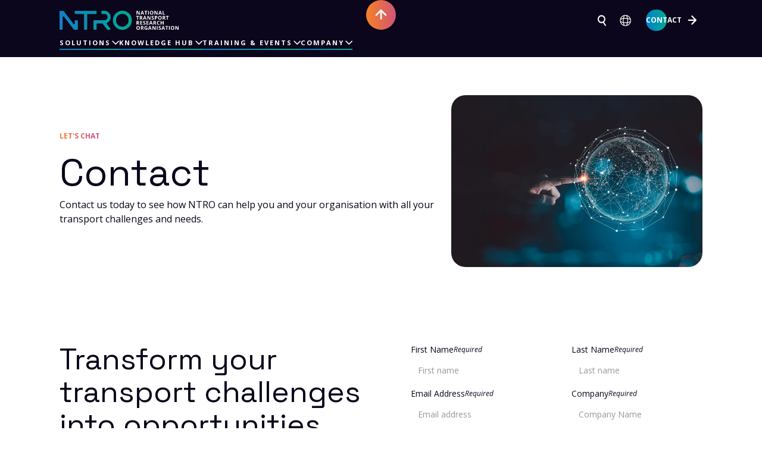

--- FILE ---
content_type: text/html
request_url: https://www.ntro.org.au/contact
body_size: 39425
content:
<!DOCTYPE html><!-- Last Published: Wed Dec 17 2025 02:24:40 GMT+0000 (Coordinated Universal Time) --><html data-wf-domain="www.ntro.org.au" data-wf-page="670341d9d0cd6c8a1d413774" data-wf-site="66e7732e0dcb8cb0f10dca6d" lang="en"><head><meta charset="utf-8"/><title>Contact NTRO</title><link rel="alternate" hrefLang="x-default" href="https://www.ntro.org.au/contact"/><link rel="alternate" hrefLang="en" href="https://www.ntro.org.au/contact"/><link rel="alternate" hrefLang="en-NZ" href="https://www.ntro.org.au/new-zealand/contact"/><meta content="Get in touch with NTRO&#x27;s experts today to transform your transport challenges into opportunities." name="description"/><meta content="Contact NTRO" property="og:title"/><meta content="Get in touch with NTRO&#x27;s experts today to transform your transport challenges into opportunities." property="og:description"/><meta content="https://cdn.prod.website-files.com/66e7732e0dcb8cb0f10dca6d/679856620db7a7b8ab32cf94_Open%20Graph%20Template%20-%202025Contact.jpg" property="og:image"/><meta content="Contact NTRO" property="twitter:title"/><meta content="Get in touch with NTRO&#x27;s experts today to transform your transport challenges into opportunities." property="twitter:description"/><meta content="https://cdn.prod.website-files.com/66e7732e0dcb8cb0f10dca6d/679856620db7a7b8ab32cf94_Open%20Graph%20Template%20-%202025Contact.jpg" property="twitter:image"/><meta property="og:type" content="website"/><meta content="summary_large_image" name="twitter:card"/><meta content="width=device-width, initial-scale=1" name="viewport"/><meta content="google-site-verification=U82pewC7GYQMErkx7DlakaeuqVbHOuQgr15DnuV5f4M" name="google-site-verification"/><link href="https://cdn.prod.website-files.com/66e7732e0dcb8cb0f10dca6d/css/ntrostaging.shared.1bf5a1d79.min.css" rel="stylesheet" type="text/css"/><link href="https://fonts.googleapis.com" rel="preconnect"/><link href="https://fonts.gstatic.com" rel="preconnect" crossorigin="anonymous"/><script src="https://ajax.googleapis.com/ajax/libs/webfont/1.6.26/webfont.js" type="text/javascript"></script><script type="text/javascript">WebFont.load({  google: {    families: ["Open Sans:300,300italic,400,400italic,600,600italic,700,700italic,800,800italic","Space Grotesk:300,regular,500,700"]  }});</script><script type="text/javascript">!function(o,c){var n=c.documentElement,t=" w-mod-";n.className+=t+"js",("ontouchstart"in o||o.DocumentTouch&&c instanceof DocumentTouch)&&(n.className+=t+"touch")}(window,document);</script><link href="https://cdn.prod.website-files.com/66e7732e0dcb8cb0f10dca6d/6785d20ed47c51edbf80f3df_Favicon%20dark.png" rel="shortcut icon" type="image/x-icon"/><link href="https://cdn.prod.website-files.com/66e7732e0dcb8cb0f10dca6d/67845077fa68d79c1397e8eb_NTRO%20Short%20Logo.png" rel="apple-touch-icon"/><link href="https://www.ntro.org.au/contact" rel="canonical"/><script async="" src="https://www.googletagmanager.com/gtag/js?id=G-WV60976YM0"></script><script type="text/javascript">window.dataLayer = window.dataLayer || [];function gtag(){dataLayer.push(arguments);}gtag('set', 'developer_id.dZGVlNj', true);gtag('js', new Date());gtag('config', 'G-WV60976YM0');</script><script src="https://www.google.com/recaptcha/api.js" type="text/javascript"></script><script>
  document.addEventListener('DOMContentLoaded', function() {
    // Get the section that triggers the script
    const triggerSection = document.getElementById('tab-rotation-trigger');
 
    // Check if the browser supports IntersectionObserver
    if ('IntersectionObserver' in window) {
      const observer = new IntersectionObserver((entries) => {
        entries.forEach(entry => {
          if (entry.isIntersecting) {
            // Once the section is in view, dynamically load the Flowbase Tab Rotation script
            const script = document.createElement('script');
            script.src = "https://cdn.jsdelivr.net/npm/@flowbase-co/boosters-tab-rotation-webflow@1.2.0/dist/tab-rotation.min.js";
            script.async = true;
            script.defer = true;
            document.body.appendChild(script);
 
            // Stop observing so it only loads once
            observer.unobserve(entry.target);
          }
        });
      });
 
      observer.observe(triggerSection);
    } else {
      // Fallback: if IntersectionObserver isn’t supported, load script immediately
      const script = document.createElement('script');
      script.src = "https://cdn.jsdelivr.net/npm/@flowbase-co/boosters-tab-rotation-webflow@1.2.0/dist/tab-rotation.min.js";
      script.async = true;
      script.defer = true;
      document.body.appendChild(script);
    }
  });
</script>



<!-- Google Tag Manager -->
<script>(function(w,d,s,l,i){w[l]=w[l]||[];w[l].push({'gtm.start':
new Date().getTime(),event:'gtm.js'});var f=d.getElementsByTagName(s)[0],
j=d.createElement(s),dl=l!='dataLayer'?'&l='+l:'';j.async=true;j.src=
'https://www.googletagmanager.com/gtm.js?id='+i+dl;f.parentNode.insertBefore(j,f);
})(window,document,'script','dataLayer','GTM-PLP93LDV');</script>
<!-- End Google Tag Manager -->

<!-- Google tag (gtag.js) event - delayed navigation helper -->
<script>
  // Helper function to delay opening a URL until a gtag event is sent.
  // Call it in response to an action that should navigate to a URL.
  function gtagSendEvent(url) {
    var callback = function () {
      if (typeof url === 'string') {
        window.location = url;
      }
    };
    gtag('event', 'conversion_event_contact', {
      'event_callback': callback,
      'event_timeout': 2000,
      // <event_parameters>
    });
    return false;
  }
</script>

<!-- Google tag (gtag.js) -->
<script async src="https://www.googletagmanager.com/gtag/js?id=AW-16884840638">
</script>
<script>
  window.dataLayer = window.dataLayer || [];
  function gtag(){dataLayer.push(arguments);}
  gtag('js', new Date());

  gtag('config', 'AW-16884840638');
</script>

<!-- Event snippet for NTRO Contact conversion page -->
<script>
  gtag('event', 'conversion', {'send_to': 'AW-16884840638/T_eUCLif8KgaEL7xqPM-'});
</script>

<!-- Finsweet Attributes -->
<script async type="module"
src="https://cdn.jsdelivr.net/npm/@finsweet/attributes@2/attributes.js"
fs-toc
fs-list
fs-sliderdots
fs-copyclip
></script>
<script src="https://cdn.prod.website-files.com/66e7732e0dcb8cb0f10dca6d%2F652d31f3dc22d7b4ee708e44%2F67b7babf178f792591d7eb7b%2Fclarity_script-1.0.1.js" type="text/javascript"></script></head><body class="background"><nav id="NavBar" data-w-id="ae2c6ead-ef34-fd39-e4f0-efabec092bea" class="navbar"><div class="nav-container"><div id="Page-Top" class="back-to-topsection w-node-_4c1d0382-b19d-51cf-b811-36de514ead80-ec092bea"></div><a id="w-node-_8d592675-4b6e-513b-10e8-58254d399aff-ec092bea" href="/?r=0" class="navbar-logowrapper w-inline-block"><img src="https://cdn.prod.website-files.com/66e7732e0dcb8cb0f10dca6d/6747c0f991734c4931287c47_b1577d2fc5e235ac83a7b000322efcfd_NTRO%20Logo%20Sets%202024-2028_NTRO%20Logo%20Tagline%20White.svg" loading="lazy" width="Auto" height="Auto" alt="" data-w-id="ae2c6ead-ef34-fd39-e4f0-efabec092beb" class="headerlogo-small"/></a><div id="w-node-a7d21697-7204-df43-c23f-89536afb26fe-ec092bea" class="header-desktopwrapper"><div class="navbar-resourceswrapper"><div class="sitesearch-wrapper"><form action="/search" class="search w-form"><input class="search-input w-input" maxlength="256" name="query" placeholder="Search NTRO…" type="search" id="search-navbar" required=""/><input type="submit" class="sitesearch-submitbutton w-button" value="Explore"/></form><div data-w-id="0d6660b3-5df9-7daa-d60c-4bc92edf3b7f" class="sitesearch-icon"></div></div><div class="locale-wrapper w-locales-list"><div data-hover="false" data-delay="0" class="w-dropdown"><div class="locale-toggle w-dropdown-toggle"><img src="https://cdn.prod.website-files.com/66e7732e0dcb8cb0f10dca6d/67e20c4ebae30e2f04c98f1d_Locale%20icon.svg" loading="lazy" alt="" class="navbar-icon"/></div><nav class="locale-dropdown w-dropdown-list"><div role="list" class="locales-list w-locales-items"><div role="listitem" class="locale w-locales-item"><a hreflang="en" href="/contact" aria-current="page" class="locale-text w--current">Australia</a></div><div role="listitem" class="locale w-locales-item"><a hreflang="en-NZ" href="/new-zealand/contact" class="locale-text">New Zealand</a></div></div></nav></div></div><a id="nav-contact" data-wf--button--variant="primary" href="/contact" aria-current="page" class="button w-inline-block w--current"><div class="text-buttonlabel">Contact</div><div class="button-iconwrapper"><div class="button-icon-arrow w-embed"><svg width="13" height="14" viewBox="0 0 13 14" fill="none" xmlns="http://www.w3.org/2000/svg">
<path d="M6.96412 0.60987C6.60417 0.248535 6.02056 0.248533 5.6606 0.609866C5.30064 0.971199 5.30064 1.55704 5.6606 1.91837L9.75839 6.03185L1.70933 6.03185C1.20027 6.03185 0.787598 6.44611 0.787598 6.95711C0.787598 7.46811 1.20027 7.88236 1.70933 7.88236L9.52284 7.88236L5.6606 11.7594C5.30064 12.1207 5.30064 12.7065 5.6606 13.0679C6.02056 13.4292 6.60416 13.4292 6.96412 13.0679L12.5176 7.49314C12.8776 7.1318 12.8776 6.54597 12.5176 6.18463L6.96412 0.60987Z" fill="currentColor"/>
</svg></div><div class="button-icon-download w-embed"><svg width="14" height="13" viewBox="0 0 19 18" fill="none" xmlns="http://www.w3.org/2000/svg">
<path d="M17.5459 12.1426C18.0291 12.1426 18.4208 12.5344 18.4209 13.0176V16.2988C18.4209 16.7821 18.0291 17.1738 17.5459 17.1738H1.04688C0.563626 17.1738 0.171875 16.7821 0.171875 16.2988V13.0176C0.171962 12.5344 0.56368 12.1426 1.04688 12.1426C1.53007 12.1426 1.92179 12.5344 1.92188 13.0176V15.4238H16.6709V13.0176C16.671 12.5344 17.0627 12.1426 17.5459 12.1426ZM9.17773 0.506836C9.68862 0.506836 10.1033 0.919811 10.1035 1.42871V9.47852L14.2168 5.37988C14.5781 5.02018 15.1641 5.0202 15.5254 5.37988C15.8867 5.7398 15.8866 6.32363 15.5254 6.68359L9.9502 12.2373C9.58891 12.597 9.00387 12.597 8.64258 12.2373L3.06738 6.68359C2.70618 6.32362 2.70609 5.7398 3.06738 5.37988C3.42868 5.0202 4.0147 5.02018 4.37598 5.37988L8.25293 9.24219V1.42871C8.25312 0.919947 8.66703 0.507057 9.17773 0.506836Z" fill="currentColor"/>
</svg></div></div><div class="button-background"></div></a></div></div><div id="w-node-_17622895-709f-2484-6c47-aee96c0b8c77-ec092bea" class="header-menuwrapper"><div data-hover="false" data-delay="500" class="navbar-dropdown w-dropdown"><div id="btn-navdrpdwn-solutions" class="dropdown-toggle w-dropdown-toggle"><div class="homedrpdowntextwrapper"><div class="text-menulabel">Solutions</div><div class="icon-navbar-chevron w-embed"><svg width="14" height="12" viewBox="0 0 8 12" fill="none" xmlns="http://www.w3.org/2000/svg">
<path fill-rule="evenodd" clip-rule="evenodd" d="M0.738527 0.241621C1.05656 -0.0805419 1.5722 -0.0805402 1.89023 0.241625L6.79692 5.21207C7.11495 5.53423 7.11495 6.05656 6.79692 6.37873L1.89023 11.3491C1.57219 11.6713 1.05656 11.6713 0.738525 11.3491C0.420492 11.027 0.420492 10.5046 0.738526 10.1825L5.06936 5.79539L0.738524 1.40828C0.420491 1.08612 0.420492 0.563785 0.738527 0.241621Z" fill="currentColor"/>
</svg></div></div><div class="navbar-underline"></div></div><nav class="navbar-solutions-dropdown w-dropdown-list"><div class="navbar-wrapper"><div data-current="Solutions" data-easing="ease" data-duration-in="300" data-duration-out="100" class="navbar-solutions-topleveltabs w-tabs"><div class="navbar-solutions-topleveltabmenu w-tab-menu"><a data-w-tab="Solutions" id="btn-nav-solutions" class="navbar-labellink w-inline-block w-tab-link w--current"><div class="text-menutablabel">Solutions</div></a><a data-w-tab="Products" id="btn-nav-product" class="navbar-labellink w-inline-block w-tab-link"><div class="text-menutablabel">Products</div></a><a data-w-tab="Industry" id="btn-nav-industry" class="navbar-labellink w-inline-block w-tab-link"><div id="nav-ind-lclgovt" class="text-menutablabel">Industry</div></a><a data-w-tab="International" id="btn-nav-international" class="navbar-labellink w-inline-block w-tab-link"><div>International</div></a></div><div class="tabscontent-navbar w-tab-content"><div data-w-tab="Solutions" class="navbar-solutionstab w-tab-pane w--tab-active"><div data-current="Road" data-easing="ease" data-duration-in="300" data-duration-out="100" class="navbar-solutions-secondleveltabs w-tabs"><div class="navbar-secondleveltabmenu w-tab-menu"><a data-w-tab="Road" id="btn-nav-solutions-roadtab" class="navbar-largelabellink w-inline-block w-tab-link w--current"><div class="singlemenulabel-wrapper"><div class="navbar-embed w-embed"><svg width="23" height="12" viewBox="0 0 23 12" fill="none" xmlns="http://www.w3.org/2000/svg">
<path fill-rule="evenodd" clip-rule="evenodd" d="M11.27 0.271973C13.3552 0.271973 15.149 1.64828 16.6423 3.03821H16.6378C18.7776 3.40159 22.4472 4.6825 22.4472 6.40402V9.12937C22.4472 9.50637 22.1421 9.81071 21.7643 9.81071H19.5971C19.2192 10.8691 18.2085 11.6276 17.0247 11.6276C15.841 11.6276 14.8348 10.8736 14.4569 9.81979H14.1838C13.7136 9.81979 13.2186 9.81871 12.7108 9.81761C12.1762 9.81644 11.6275 9.81525 11.0787 9.81525C9.92686 9.81071 8.7841 9.81071 7.76426 9.81071C7.38637 10.8691 6.38019 11.6276 5.1919 11.6276C4.00361 11.6276 2.99288 10.8645 2.61954 9.80616C1.39938 9.77891 0.561658 9.1112 0.26117 7.90296C-0.00744751 6.83553 0.197431 4.70521 0.684585 3.43338C0.784748 3.16993 1.03971 2.99732 1.32198 2.99732H2.5558C2.95645 2.71116 3.32068 2.425 3.6758 2.14338L3.67713 2.14233C4.94681 1.13894 6.04386 0.271973 7.70052 0.271973H11.27ZM3.82605 8.90225C3.82605 9.65173 4.44068 10.2649 5.1919 10.2649C5.94312 10.2649 6.55776 9.65173 6.55776 8.90225C6.55776 8.15278 5.94312 7.53958 5.1919 7.53958C4.44068 7.53958 3.82605 8.15278 3.82605 8.90225ZM15.6634 8.90225C15.6634 9.65173 16.2781 10.2649 17.0293 10.2649H17.0339C17.6849 10.2649 18.2267 9.81071 18.3633 9.20204C18.3587 9.17933 18.3542 9.15208 18.3542 9.12937C18.3542 9.04761 18.3678 8.97039 18.3952 8.89771C18.3952 8.14824 17.7805 7.53958 17.0293 7.53958C16.2781 7.53958 15.6634 8.15278 15.6634 8.90225ZM21.0813 8.44803H19.72C19.5015 7.16257 18.3815 6.1769 17.0293 6.1769C15.6771 6.1769 14.5526 7.16711 14.3386 8.45711C13.3324 8.45711 12.2124 8.45711 11.0833 8.45257C10.5116 8.45257 9.94224 8.45137 9.38961 8.4502C8.86846 8.4491 8.36214 8.44803 7.88263 8.44803C7.6641 7.16257 6.5441 6.1769 5.1919 6.1769C3.83971 6.1769 2.72426 7.15349 2.50117 8.43894C2.00036 8.38898 1.72263 8.12099 1.58605 7.57137C1.4267 6.93092 1.50865 5.45014 1.81824 4.36H2.77434C2.91548 4.36 3.05206 4.31458 3.16589 4.23736C3.6667 3.88306 4.09922 3.54239 4.51808 3.21081L4.52469 3.20559C5.6777 2.29529 6.51448 1.63465 7.69597 1.63465H11.2654C12.6039 1.63465 13.9743 2.39321 15.8547 4.17377C15.9548 4.26916 16.0869 4.33275 16.2234 4.35546C18.6774 4.7143 20.9539 5.94979 21.0813 6.40856V8.44803ZM13.9427 4.58696L14.7303 4.27354L14.7349 4.269C15.0854 4.12819 15.4815 4.30079 15.6227 4.65055C15.7638 5.0003 15.5908 5.39548 15.2402 5.53629L14.3297 5.89967C14.2477 5.93146 14.1612 5.94963 14.0747 5.94963H6.79015C6.60804 5.94963 6.43503 5.87696 6.30755 5.74977L4.9417 4.3871C4.67308 4.12365 4.67308 3.69213 4.9417 3.42414C5.20576 3.15615 5.63828 3.15615 5.9069 3.42414L7.07243 4.58696H13.9427Z" fill="currentColor"/>
</svg></div><div class="text-menutablabel">Road</div></div></a><a data-w-tab="Rail" id="btn-nav-solutions-railtab" class="navbar-largelabellink w-inline-block w-tab-link"><div class="singlemenulabel-wrapper"><div class="navbar-embed w-embed"><svg width="14" height="18" viewBox="0 0 14 18" fill="none" xmlns="http://www.w3.org/2000/svg">
<path fill-rule="evenodd" clip-rule="evenodd" d="M13.2067 16.3524L13.209 16.4324L13.2107 16.4318L14 17.5493L13.3292 18L12.7257 17.1459H1.27143L0.670764 17.9961L0 17.5454L0.787593 16.4313V16.3546L0.842302 16.3535L2.88594 13.4617C2.22714 13.1055 1.66238 12.6092 1.20589 11.9852C0.344785 10.8077 0.0142473 9.33508 0.299764 7.94529C0.302398 7.93209 0.331365 7.79073 0.378301 7.5617C0.402454 7.44384 0.431364 7.30276 0.463893 7.14399L0.468452 7.12176L0.700399 5.98981L1.41505 2.5034L1.4954 2.11219L1.52105 2.11774C1.70854 1.58261 2.04877 1.11139 2.50981 0.749074C3.0552 0.320635 3.75617 0.0644604 4.48392 0.0277846C4.65375 0.0211163 5.26297 0 6.01864 0H7.97794C8.6544 0 9.22657 0.0172265 9.50753 0.0272289C10.2387 0.0639047 10.9414 0.319523 11.4868 0.746851C11.9478 1.10805 12.288 1.57928 12.4755 2.11441L12.5017 2.10941L12.5838 2.51062C12.6266 2.71789 13.2301 5.66251 13.5304 7.12787L13.5321 7.13509C13.5982 7.45931 13.6496 7.7097 13.6766 7.84132C13.6889 7.90145 13.6961 7.9368 13.6974 7.94307C13.9829 9.33341 13.6524 10.806 12.7907 11.9835C12.3342 12.6076 11.7689 13.1038 11.1089 13.4605L13.1526 16.3524H13.2067ZM6.99829 14.1846C6.27453 14.1846 5.43792 14.1246 4.57909 14.0118C4.26166 13.9701 3.94594 13.8962 3.64048 13.7923L2.88195 14.8659H11.1135L10.3538 13.7912C10.0484 13.8945 9.73378 13.9684 9.41692 14.0101C8.6601 14.1096 7.92437 14.1685 7.27013 14.1813L7.27298 14.1846H6.99829ZM4.47024 11.1227C4.44574 11.1227 4.42123 11.1205 4.39559 11.1161H4.39616C3.7613 11.0016 3.13612 10.8427 2.53887 10.6437C1.95359 10.4492 1.44468 10.0914 1.06855 9.61737C1.17854 10.3009 1.45095 10.9533 1.86868 11.5245C2.56224 12.4725 3.56411 13.0766 4.68908 13.2255C4.80876 13.2416 4.93357 13.2566 5.06749 13.2716V11.5467C5.06749 11.3278 5.24986 11.15 5.4744 11.15C5.69893 11.15 5.8813 11.3278 5.8813 11.5467V13.3472C6.12863 13.365 6.36685 13.3777 6.59196 13.3844V11.5467C6.59196 11.3278 6.77432 11.15 6.99886 11.15C7.2234 11.15 7.40576 11.3278 7.40576 11.5467V13.3844C7.63087 13.3777 7.86909 13.365 8.11642 13.3472V11.5467C8.11642 11.3278 8.29879 11.15 8.52332 11.15C8.74786 11.15 8.93023 11.3278 8.93023 11.5467V13.2711C9.06358 13.256 9.18839 13.2405 9.30864 13.2249C10.4336 13.0766 11.4355 12.4725 12.129 11.524C12.5468 10.9527 12.8192 10.3009 12.9292 9.61793C12.5536 10.0919 12.0441 10.4498 11.4588 10.6443C10.8616 10.8427 10.237 11.0022 9.60156 11.1166C9.57649 11.1211 9.55198 11.1233 9.52748 11.1233H9.4135V11.1061C9.26931 11.065 9.15591 10.9477 9.12741 10.7971C9.10746 10.6932 9.13083 10.5871 9.19238 10.4998C9.2545 10.4126 9.34682 10.3537 9.45396 10.3348C10.0466 10.2281 10.6331 10.0786 11.1961 9.89133C12.3017 9.52402 12.9628 8.4043 12.7337 7.28791L12.7326 7.28124L11.7871 2.67066C11.7871 2.66972 11.7867 2.66791 11.7863 2.66582C11.786 2.66418 11.7856 2.66236 11.7854 2.66066C11.5717 1.61762 10.6422 0.880217 9.47163 0.821314C9.3075 0.815201 8.71082 0.794641 7.97851 0.794641H6.01921C5.21908 0.794641 4.59049 0.819091 4.52153 0.82187C3.35952 0.880217 2.43401 1.61373 2.21632 2.64843V2.89683L2.173 2.85682L1.2606 7.30514C1.04176 8.4143 1.70455 9.52624 2.8016 9.89077C3.36522 10.078 3.95107 10.227 4.54433 10.3342C4.76488 10.3742 4.91134 10.5815 4.87031 10.7966C4.84124 10.9471 4.7284 11.0644 4.58422 11.1055V11.1216L4.47024 11.1227ZM1.83107 16.3524H12.1632H12.1638L11.6743 15.66H2.32061L1.83107 16.3524ZM10.4247 7.34856L9.24735 7.14573C7.75537 6.88844 6.24173 6.88844 4.74918 7.14573L3.84533 7.30132C3.46635 7.36689 3.07825 7.24575 2.80869 6.97791C2.53856 6.71062 2.4206 6.33053 2.49411 5.96155L3.07483 3.03749C3.16488 2.58182 3.52448 2.22785 3.99122 2.13449C5.76188 1.78329 8.23465 1.78329 10.0053 2.13449C10.472 2.22674 10.8322 2.58127 10.9223 3.03749L11.5554 6.22661C11.6164 6.53447 11.5178 6.85288 11.2921 7.07738C11.1673 7.2013 11.0089 7.28854 10.8379 7.33189L10.8693 7.36301H10.5946C10.5393 7.36301 10.4823 7.358 10.4247 7.34856ZM10.5661 6.56725C10.6214 6.57614 10.6727 6.56003 10.7114 6.52169L10.7109 6.52216C10.7507 6.48327 10.7661 6.43218 10.7553 6.37832L10.1221 3.1892C10.0942 3.05027 9.98422 2.94191 9.84232 2.91357C8.1674 2.58182 5.82742 2.58182 4.15307 2.91357C4.01117 2.94191 3.90175 3.04972 3.87382 3.1892L3.2931 6.11325C3.27031 6.22717 3.30507 6.33997 3.38827 6.42222C3.47205 6.50446 3.5866 6.54002 3.70343 6.52002L4.60728 6.36442C5.26208 6.25162 5.92886 6.18494 6.59107 6.16549V3.63597C6.59107 3.41703 6.77344 3.23921 6.99798 3.23921C7.22252 3.23921 7.40488 3.41703 7.40488 3.63597V6.16549C8.0671 6.18438 8.73387 6.25162 9.38925 6.36442L10.5661 6.56725Z" fill="currentColor"/>
</svg></div><div class="text-menutablabel">Rail</div></div></a><a data-w-tab="Ports" id="btn-nav-solutions-portstab" class="navbar-largelabellink w-inline-block w-tab-link"><div class="singlemenulabel-wrapper"><div class="navbar-embed w-embed"><svg width="21" height="16" viewBox="0 0 21 16" fill="none" xmlns="http://www.w3.org/2000/svg">
<path d="M20.1554 14.217L18.646 13.202C18.0706 12.8151 17.3158 12.8484 16.7738 13.2852L16.1358 13.7969C16.1025 13.8218 16.0649 13.8426 16.0274 13.8509C16.5361 12.8525 17.6411 10.6062 17.9121 9.47882C17.9746 9.21674 17.8621 8.94218 17.6286 8.80074C17.5452 8.75082 16.6445 8.21003 15.427 7.57355V4.90286C15.427 4.55758 15.1476 4.27887 14.8015 4.27887H13.7591V3.23888C13.7591 2.8936 13.4798 2.61488 13.1337 2.61488H12.5082V1.16306C12.5082 0.81778 12.2289 0.539062 11.8828 0.539062H8.54705C8.20096 0.539062 7.9216 0.81778 7.9216 1.16306V2.61904H7.29615C6.95007 2.61904 6.6707 2.89776 6.6707 3.24304V4.28303H5.62828C5.2822 4.28303 5.00284 4.56174 5.00284 4.90702V7.57771C3.78529 8.21003 2.88465 8.75498 2.80126 8.8049C2.56775 8.94634 2.45517 9.2209 2.51771 9.48298C2.78457 10.6062 3.88954 12.8484 4.39824 13.8468C4.36488 13.8343 4.33569 13.8177 4.3065 13.7927L3.72275 13.3018C3.18486 12.8525 2.43432 12.8068 1.8464 13.1895L0.282777 14.2129C-0.00492981 14.4 -0.08832 14.7869 0.103484 15.0781C0.224405 15.2612 0.424546 15.361 0.628859 15.361C0.74561 15.361 0.866533 15.3277 0.970775 15.2612L2.5344 14.2378C2.65532 14.1588 2.80959 14.1671 2.92217 14.2628L3.50593 14.7536C4.04798 15.2071 4.82771 15.2445 5.41146 14.8452L6.29126 14.242C6.40801 14.1629 6.56645 14.1671 6.67903 14.2545L7.34618 14.7828C7.89658 15.2196 8.68047 15.232 9.24755 14.8244L10.0481 14.2461C10.1649 14.1629 10.3191 14.1629 10.4317 14.2461L11.1823 14.8077C11.7452 15.2279 12.5249 15.2237 13.0836 14.7994L13.805 14.2503C13.9176 14.1629 14.0718 14.1629 14.1886 14.242L15.0184 14.8285C15.5938 15.2362 16.3735 15.2112 16.9197 14.7661L17.5577 14.2545C17.6703 14.1629 17.8245 14.1588 17.9455 14.2378L19.4549 15.2528C19.7384 15.4442 20.1304 15.3693 20.3222 15.0823C20.514 14.7952 20.4389 14.4084 20.1512 14.217H20.1554ZM9.1725 1.78705H11.2573V2.61904H9.1725V1.78705ZM6.25373 5.53101H7.29615C7.64223 5.53101 7.9216 5.2523 7.9216 4.90702V3.86703H12.5082V4.90702C12.5082 5.2523 12.7876 5.53101 13.1337 5.53101H14.1761V6.95372C12.9335 6.36301 11.5617 5.80141 10.4401 5.57261C10.3692 5.54349 10.2941 5.53101 10.2149 5.53101C10.1357 5.53101 10.0606 5.54765 9.98975 5.57261C8.86811 5.80141 7.49629 6.36301 6.25373 6.95372V5.53101ZM13.0419 13.2561L12.3248 13.8052C12.208 13.8925 12.0496 13.8967 11.9328 13.8052L11.1823 13.2436C10.6277 12.8317 9.87717 12.8234 9.31426 13.2311L8.51369 13.8093C8.39278 13.8967 8.23433 13.8925 8.12175 13.801L7.4546 13.2727C6.90837 12.8401 6.15783 12.8151 5.58242 13.2103L5.50319 13.2644C5.00283 12.2826 4.21477 10.6478 3.86452 9.62858C4.88192 9.04202 7.55467 7.56108 9.58946 6.96204V11.771C9.58946 12.1162 9.86883 12.3949 10.2149 12.3949C10.561 12.3949 10.8404 12.1162 10.8404 11.771V6.96204C12.8752 7.56108 15.5479 9.04202 16.5653 9.62858C16.2192 10.6394 15.4353 12.2577 14.9391 13.2394L14.9141 13.2228C14.347 12.8234 13.5965 12.8359 13.0461 13.2561H13.0419Z" fill="currentColor"/>
</svg></div><div class="text-menutablabel">Ports</div></div></a><a data-w-tab="Airports" id="btn-nav-solutions-airportstab" class="navbar-largelabellink w-inline-block w-tab-link"><div class="singlemenulabel-wrapper"><div class="navbar-embed w-embed"><svg width="23" height="16" viewBox="0 0 23 16" fill="none" xmlns="http://www.w3.org/2000/svg">
<path d="M17.9671 4.99378H12.6904C12.7814 4.74395 12.7177 4.44871 12.5037 4.26248L7.95084 0.174447C7.74141 -0.0117857 7.44091 -0.052666 7.19051 0.0699749L6.27994 0.5242C6.10693 0.610503 5.97945 0.76494 5.92937 0.951172C5.87929 1.1374 5.90661 1.33272 6.00678 1.49624L8.20124 4.99832H5.46953L2.92905 2.88617C2.74694 2.73628 2.50109 2.68631 2.278 2.76353L0.912142 3.21776C0.720922 3.28135 0.566119 3.43124 0.493274 3.61748C0.420428 3.80825 0.434085 4.02174 0.534248 4.19888C0.579776 4.28519 1.52678 5.95674 2.3645 7.20131C2.08222 7.46476 1.93653 7.83723 1.93653 8.19152C1.93653 8.84561 2.45099 9.54057 3.40709 9.54057H8.81133L8.26498 10.8124L6.01588 14.4008C5.91572 14.5643 5.88384 14.7596 5.93847 14.9459C5.99311 15.1321 6.1206 15.2865 6.28905 15.3728L7.19962 15.8271C7.29523 15.877 7.39994 15.8997 7.50465 15.8997C7.66856 15.8997 7.83246 15.8407 7.95994 15.7226L12.5128 11.6346C12.5128 11.6346 12.5538 11.5937 12.572 11.571L14.3203 9.53603H20.2481C21.5957 9.53603 22.7521 8.41409 22.7521 7.49202C22.7521 5.74779 19.5879 4.99378 17.9717 4.99378H17.9671ZM9.43961 4.40783L7.91442 1.97772L11.279 4.99832H9.4988C9.56709 4.80755 9.55343 4.59406 9.43961 4.41237V4.40783ZM20.2435 8.17336H15.4221C15.5131 7.91445 15.4448 7.6192 15.2263 7.42843C14.9395 7.18314 14.5069 7.21494 14.2611 7.5011L13.651 8.20969C13.4142 8.28691 13.2367 8.49131 13.1957 8.73659L11.5567 10.6443L7.91442 13.9148L9.43961 11.4847C9.45782 11.4574 9.47604 11.4256 9.4897 11.3938L10.8556 8.21424C11.0058 7.86902 10.8419 7.46931 10.4959 7.31941C10.1499 7.16952 9.74921 7.33304 9.59896 7.67825L9.38498 8.17336H3.39799C3.6575 8.17336 3.89425 8.028 4.00807 7.79635C4.12189 7.56469 4.09913 7.28762 3.93978 7.08321C3.38433 6.35191 2.60124 5.05283 2.12774 4.24431L2.33718 4.17617L4.7775 6.20202C4.90043 6.30195 5.05522 6.361 5.21457 6.361H17.9625C19.6425 6.361 21.3043 7.13772 21.3772 7.47839C21.3453 7.65554 20.849 8.1779 20.239 8.1779L20.2435 8.17336Z" fill="currentColor"/>
</svg></div><div class="text-menutablabel">Airports</div></div></a></div><div class="navbar-thirdleveltabmenu w-tab-content"><div data-w-tab="Road" class="menu-tabpane w-tab-pane w--tab-active"><div class="navbar-tabpanewrapper"><div class="menublock-columnwrapper nostroke"><div data-wf--menu-items--group-content-variant="1-column" class="menublock-wrapper"><div class="text-menutablabel textcolour-labelgrey">Manage &amp; Measure</div><div class="menuslot"><div class="menuitem-wrapper"><a data-wf--menulink--variant="dark" href="/solutions/infrastructure-measurement" class="menu-linkblock w-inline-block"><img src="https://cdn.prod.website-files.com/66e7732e0dcb8cb0f10dca6d/6785e7320f854f3212b17222___Infrastructure%20measurment.svg" loading="lazy" width="Auto" height="Auto" alt="" class="menulink-icon"/><div class="navbar-textwrapper"><div class="text-menulink">Infrastructure Measurement</div><div class="text-smallbody colour-menulink">Precise measurement tools for transport assets.</div></div></a></div><div class="menuitem-wrapper"><a data-wf--menulink--variant="dark" href="/solutions/asset-management" class="menu-linkblock w-inline-block"><img src="https://cdn.prod.website-files.com/66e7732e0dcb8cb0f10dca6d/6785e7328ed4c6db175e249c___Asset%20Managment.svg" loading="lazy" width="Auto" height="Auto" alt="" class="menulink-icon"/><div class="navbar-textwrapper"><div class="text-menulink">Asset Management</div><div class="text-smallbody colour-menulink">Long-term value strategies for transport assets.</div></div></a></div><div class="menuitem-wrapper"><a data-wf--menulink--variant="dark" href="/solutions/materials-testing-and-performance" class="menu-linkblock w-inline-block"><img src="https://cdn.prod.website-files.com/66e7732e0dcb8cb0f10dca6d/6785e7473f4cc8972f1ad845___Labs.svg" loading="lazy" width="Auto" height="Auto" alt="" class="menulink-icon"/><div class="navbar-textwrapper"><div class="text-menulink">Materials Testing and Performance</div><div class="text-smallbody colour-menulink">Advanced testing for durable infrastructure materials.</div></div></a></div><div class="menuitem-wrapper"><a data-wf--menulink--variant="dark" href="/solutions/road-safety-services" class="menu-linkblock w-inline-block"><img src="https://cdn.prod.website-files.com/66e7732e0dcb8cb0f10dca6d/6786236ce39a8195d198be82___Transport%20Safety.svg" loading="lazy" width="Auto" height="Auto" alt="" class="menulink-icon"/><div class="navbar-textwrapper"><div class="text-menulink">Road Safety Services</div><div class="text-smallbody colour-menulink">Innovative solutions for safer transport systems.</div></div></a></div></div></div></div><div class="menublock-columnwrapper"><div data-wf--menu-items--group-content-variant="1-column" class="menublock-wrapper"><div class="text-menutablabel textcolour-labelgrey">Sustainability</div><div class="menuslot"><div class="menuitem-wrapper"><a data-wf--menulink--variant="dark" href="/solutions/future-fuels" class="menu-linkblock w-inline-block"><img src="https://cdn.prod.website-files.com/66e7732e0dcb8cb0f10dca6d/6785e7327c7132c737292dff___future%20fuels.svg" loading="lazy" width="Auto" height="Auto" alt="" class="menulink-icon"/><div class="navbar-textwrapper"><div class="text-menulink">Future Fuels</div><div class="text-smallbody colour-menulink">Decarbonisation through innovative fuel technologies.</div></div></a></div><div class="menuitem-wrapper"><a data-wf--menulink--variant="dark" href="/solutions/recycled-materials" class="menu-linkblock w-inline-block"><img src="https://cdn.prod.website-files.com/66e7732e0dcb8cb0f10dca6d/679164acac3207accba13ebb___Recycled%20Materials.svg" loading="lazy" width="Auto" height="Auto" alt="" class="menulink-icon"/><div class="navbar-textwrapper"><div class="text-menulink">Recycled Materials</div><div class="text-smallbody colour-menulink">Best Practice Advice on Recycled Material Use in Transport Infrastructure.</div></div></a></div></div></div><div data-wf--menu-items--group-content-variant="1-column" class="menublock-wrapper"><div class="text-menutablabel textcolour-labelgrey">Certification</div><div class="menuslot"><div class="menuitem-wrapper"><a data-wf--menulink--variant="dark" href="/solutions/ntro-certification" class="menu-linkblock w-inline-block"><img src="https://cdn.prod.website-files.com/66e7732e0dcb8cb0f10dca6d/6785e732230986d24208f385___Certification.svg" loading="lazy" width="Auto" height="Auto" alt="" class="menulink-icon"/><div class="navbar-textwrapper"><div class="text-menulink">NTRO Certification</div><div class="text-smallbody colour-menulink">Trusted certifications for infrastructure and innovation.</div></div></a></div><div class="menuitem-wrapper"><a data-wf--menulink--variant="dark" href="/training-and-events/training-and-courses" class="menu-linkblock w-inline-block"><img src="https://cdn.prod.website-files.com/66e7732e0dcb8cb0f10dca6d/6785e73e230986d24209010a___Courses%20Training.svg" loading="lazy" width="Auto" height="Auto" alt="" class="menulink-icon"/><div class="navbar-textwrapper"><div class="text-menulink">Training &amp; Courses</div><div class="text-smallbody colour-menulink">Expert-led courses for industry skill enhancement.</div></div></a></div></div></div></div><div class="menublock-columnwrapper"><div data-wf--menu-items--group-content-variant="2-columns" class="menublock-wrapper"><div class="text-menutablabel textcolour-labelgrey">Innovations</div><div class="menuslot w-variant-6f3ced77-d7bb-1d88-bc35-ac9d093a0325"><div class="menuitem-wrapper"><a data-wf--menulink--variant="dark" href="/solutions/accelerated-loading-facility-alf" class="menu-linkblock w-inline-block"><img src="https://cdn.prod.website-files.com/66e7732e0dcb8cb0f10dca6d/6785e78fded862fabd49b532___ALF.svg" loading="lazy" width="Auto" height="Auto" alt="" class="menulink-icon"/><div class="navbar-textwrapper"><div class="text-menulink">Accelerated Loading Facility (ALF)</div><div class="text-smallbody colour-menulink">Simulating traffic for optimised pavement performance.</div></div></a></div><div class="menuitem-wrapper"><a data-wf--menulink--variant="dark" href="/products/rural-overtaking-assessment-modelling-roam" class="menu-linkblock w-inline-block"><img src="https://cdn.prod.website-files.com/66e7732e0dcb8cb0f10dca6d/678623690e8dd8907057be5d___ROAM.svg" loading="lazy" width="Auto" height="Auto" alt="" class="menulink-icon"/><div class="navbar-textwrapper"><div class="text-menulink">Rural Overtaking Assessment Modelling (ROAM)</div><div class="text-smallbody colour-menulink">Optimising rural road safety and efficiency.</div></div></a></div><div class="menuitem-wrapper"><a data-wf--menulink--variant="dark" href="/products/netrisk2-road-safety" class="menu-linkblock w-inline-block"><img src="https://cdn.prod.website-files.com/66e7732e0dcb8cb0f10dca6d/6785e75cded862fabd4993be___NetRisk2.svg" loading="lazy" width="Auto" height="Auto" alt="" class="menulink-icon"/><div class="navbar-textwrapper"><div class="text-menulink">Netrisk2 - Road Safety</div><div class="text-smallbody colour-menulink">Data-driven tools improving road safety management.</div></div></a></div><div class="menuitem-wrapper"><a data-wf--menulink--variant="dark" href="/products/goasset" class="menu-linkblock w-inline-block"><img src="https://cdn.prod.website-files.com/66e7732e0dcb8cb0f10dca6d/6785e73206a7977742ae03bd___goasset.svg" loading="lazy" width="Auto" height="Auto" alt="" class="menulink-icon"/><div class="navbar-textwrapper"><div class="text-menulink">goasset</div><div class="text-smallbody colour-menulink">Advanced pavement management and optimisation system.</div></div></a></div><div class="menuitem-wrapper"><a data-wf--menulink--variant="dark" href="/products/road-safety-intelligence-toolkit-rsit" class="menu-linkblock w-inline-block"><img src="https://cdn.prod.website-files.com/66e7732e0dcb8cb0f10dca6d/6785e78e0e8add0a509e7c1e___RSIT.svg" loading="lazy" width="Auto" height="Auto" alt="" class="menulink-icon"/><div class="navbar-textwrapper"><div class="text-menulink">Road Safety Intelligence Toolkit</div><div class="text-smallbody colour-menulink">Crash data analysis for safer road networks.</div></div></a></div><div class="menuitem-wrapper"><a data-wf--menulink--variant="dark" href="/solutions/transport-data-analytics" class="menu-linkblock w-inline-block"><img src="https://cdn.prod.website-files.com/66e7732e0dcb8cb0f10dca6d/6785e78e6da59f544a691c4e___Transport%20Data.svg" loading="lazy" width="Auto" height="Auto" alt="" class="menulink-icon"/><div class="navbar-textwrapper"><div class="text-menulink">Transport Data and Analytics</div><div class="text-smallbody colour-menulink">Actionable insights from advanced transport data.</div></div></a></div><div class="menuitem-wrapper"><a data-wf--menulink--variant="dark" href="/solutions/connected-transport-futures" class="menu-linkblock w-inline-block"><img src="https://cdn.prod.website-files.com/66e7732e0dcb8cb0f10dca6d/6785e73e671f272a97a4c7f7___connected%20transport%20future.svg" loading="lazy" width="Auto" height="Auto" alt="" class="menulink-icon"/><div class="navbar-textwrapper"><div class="text-menulink">Connected Transport Futures</div><div class="text-smallbody colour-menulink">Innovative technologies shaping transport networks.</div></div></a></div></div></div></div><div id="w-node-_891e8f9d-9953-48b6-1eef-0b5c96c44bd1-0bbd80df" class="cta-nav-wrapper"><div data-wf--navbar-cta--variant="desktop" class="navbar-cta"><img src="https://cdn.prod.website-files.com/66e7732e0dcb8cb0f10dca6d/675117d4ada2121bf81631c8_Roads.webp" loading="lazy" alt="A bridge winding across an Australian cliffside." sizes="100vw" srcset="https://cdn.prod.website-files.com/66e7732e0dcb8cb0f10dca6d/675117d4ada2121bf81631c8_Roads-p-500.webp 500w, https://cdn.prod.website-files.com/66e7732e0dcb8cb0f10dca6d/675117d4ada2121bf81631c8_Roads-p-800.webp 800w, https://cdn.prod.website-files.com/66e7732e0dcb8cb0f10dca6d/675117d4ada2121bf81631c8_Roads-p-1080.webp 1080w, https://cdn.prod.website-files.com/66e7732e0dcb8cb0f10dca6d/675117d4ada2121bf81631c8_Roads-p-1600.webp 1600w, https://cdn.prod.website-files.com/66e7732e0dcb8cb0f10dca6d/675117d4ada2121bf81631c8_Roads.webp 2048w" class="navbar-image"/><div class="menuacta-detailswrapper"><p class="text-largebodyspace-navbar">Innovative road infrastructure for sustainable development.</p><a data-wf--button--variant="primary" href="/solutions/ntroroad" class="button w-inline-block"><div class="text-buttonlabel">Roads</div><div class="button-iconwrapper"><div class="button-icon-arrow w-embed"><svg width="13" height="14" viewBox="0 0 13 14" fill="none" xmlns="http://www.w3.org/2000/svg">
<path d="M6.96412 0.60987C6.60417 0.248535 6.02056 0.248533 5.6606 0.609866C5.30064 0.971199 5.30064 1.55704 5.6606 1.91837L9.75839 6.03185L1.70933 6.03185C1.20027 6.03185 0.787598 6.44611 0.787598 6.95711C0.787598 7.46811 1.20027 7.88236 1.70933 7.88236L9.52284 7.88236L5.6606 11.7594C5.30064 12.1207 5.30064 12.7065 5.6606 13.0679C6.02056 13.4292 6.60416 13.4292 6.96412 13.0679L12.5176 7.49314C12.8776 7.1318 12.8776 6.54597 12.5176 6.18463L6.96412 0.60987Z" fill="currentColor"/>
</svg></div><div class="button-icon-download w-embed"><svg width="14" height="13" viewBox="0 0 19 18" fill="none" xmlns="http://www.w3.org/2000/svg">
<path d="M17.5459 12.1426C18.0291 12.1426 18.4208 12.5344 18.4209 13.0176V16.2988C18.4209 16.7821 18.0291 17.1738 17.5459 17.1738H1.04688C0.563626 17.1738 0.171875 16.7821 0.171875 16.2988V13.0176C0.171962 12.5344 0.56368 12.1426 1.04688 12.1426C1.53007 12.1426 1.92179 12.5344 1.92188 13.0176V15.4238H16.6709V13.0176C16.671 12.5344 17.0627 12.1426 17.5459 12.1426ZM9.17773 0.506836C9.68862 0.506836 10.1033 0.919811 10.1035 1.42871V9.47852L14.2168 5.37988C14.5781 5.02018 15.1641 5.0202 15.5254 5.37988C15.8867 5.7398 15.8866 6.32363 15.5254 6.68359L9.9502 12.2373C9.58891 12.597 9.00387 12.597 8.64258 12.2373L3.06738 6.68359C2.70618 6.32362 2.70609 5.7398 3.06738 5.37988C3.42868 5.0202 4.0147 5.02018 4.37598 5.37988L8.25293 9.24219V1.42871C8.25312 0.919947 8.66703 0.507057 9.17773 0.506836Z" fill="currentColor"/>
</svg></div></div><div class="button-background"></div></a></div></div></div></div></div><div data-w-tab="Rail" class="menu-tabpane w-tab-pane"><div class="navbar-tabpanewrapper"><div class="menublock-columnwrapper nostroke"><div data-wf--menu-items--group-content-variant="1-column" class="menublock-wrapper"><div class="text-menutablabel textcolour-labelgrey">Manage &amp; Measure</div><div class="menuslot"><div class="menuitem-wrapper"><a data-wf--menulink--variant="dark" href="/solutions/asset-management" class="menu-linkblock w-inline-block"><img src="https://cdn.prod.website-files.com/66e7732e0dcb8cb0f10dca6d/6785e7328ed4c6db175e249c___Asset%20Managment.svg" loading="lazy" width="Auto" height="Auto" alt="" class="menulink-icon"/><div class="navbar-textwrapper"><div class="text-menulink">Asset Management</div><div class="text-smallbody colour-menulink">Long-term value strategies for transport assets.</div></div></a></div><div class="menuitem-wrapper"><a data-wf--menulink--variant="dark" href="/solutions/materials-testing-and-performance" class="menu-linkblock w-inline-block"><img src="https://cdn.prod.website-files.com/66e7732e0dcb8cb0f10dca6d/6785e7473f4cc8972f1ad845___Labs.svg" loading="lazy" width="Auto" height="Auto" alt="" class="menulink-icon"/><div class="navbar-textwrapper"><div class="text-menulink">Materials Testing and Performance</div><div class="text-smallbody colour-menulink">Advanced testing for durable infrastructure materials.</div></div></a></div></div></div></div><div class="menublock-columnwrapper"><div data-wf--menu-items--group-content-variant="1-column" class="menublock-wrapper"><div class="text-menutablabel textcolour-labelgrey">Sustainability</div><div class="menuslot"><div class="menuitem-wrapper"><a data-wf--menulink--variant="dark" href="/solutions/recycled-materials" class="menu-linkblock w-inline-block"><img src="https://cdn.prod.website-files.com/66e7732e0dcb8cb0f10dca6d/679164acac3207accba13ebb___Recycled%20Materials.svg" loading="lazy" width="Auto" height="Auto" alt="" class="menulink-icon"/><div class="navbar-textwrapper"><div class="text-menulink">Recycled Materials</div><div class="text-smallbody colour-menulink">Best Practice Advice on Recycled Material Use in Transport Infrastructure.</div></div></a></div></div></div></div><div class="menublock-columnwrapper"><div data-wf--menu-items--group-content-variant="1-column" class="menublock-wrapper"><div class="text-menutablabel textcolour-labelgrey">Certification</div><div class="menuslot"><div class="menuitem-wrapper"><a data-wf--menulink--variant="dark" href="/solutions/ntro-certification" class="menu-linkblock w-inline-block"><img src="https://cdn.prod.website-files.com/66e7732e0dcb8cb0f10dca6d/6785e732230986d24208f385___Certification.svg" loading="lazy" width="Auto" height="Auto" alt="" class="menulink-icon"/><div class="navbar-textwrapper"><div class="text-menulink">NTRO Certification</div><div class="text-smallbody colour-menulink">Trusted certifications for infrastructure and innovation.</div></div></a></div></div></div></div><div id="w-node-a285589d-d5e6-b287-5524-ca04df3a5675-0bbd80df" class="cta-nav-wrapper"><div data-wf--navbar-cta--variant="desktop" class="navbar-cta"><img src="https://cdn.prod.website-files.com/66e7732e0dcb8cb0f10dca6d/675117d4020c0fe70bb51a2f_Rail.webp" loading="lazy" alt="A railway track at sunset trailing off into the distance." sizes="100vw" srcset="https://cdn.prod.website-files.com/66e7732e0dcb8cb0f10dca6d/675117d4020c0fe70bb51a2f_Rail-p-500.webp 500w, https://cdn.prod.website-files.com/66e7732e0dcb8cb0f10dca6d/675117d4020c0fe70bb51a2f_Rail-p-800.webp 800w, https://cdn.prod.website-files.com/66e7732e0dcb8cb0f10dca6d/675117d4020c0fe70bb51a2f_Rail-p-1080.webp 1080w, https://cdn.prod.website-files.com/66e7732e0dcb8cb0f10dca6d/675117d4020c0fe70bb51a2f_Rail-p-1600.webp 1600w, https://cdn.prod.website-files.com/66e7732e0dcb8cb0f10dca6d/675117d4020c0fe70bb51a2f_Rail.webp 2048w" class="navbar-image"/><div class="menuacta-detailswrapper"><p class="text-largebodyspace-navbar">Solutions for safer, efficient rail infrastructure.</p><a data-wf--button--variant="primary" href="/solutions/ntro-rail" class="button w-inline-block"><div class="text-buttonlabel">Explore rail</div><div class="button-iconwrapper"><div class="button-icon-arrow w-embed"><svg width="13" height="14" viewBox="0 0 13 14" fill="none" xmlns="http://www.w3.org/2000/svg">
<path d="M6.96412 0.60987C6.60417 0.248535 6.02056 0.248533 5.6606 0.609866C5.30064 0.971199 5.30064 1.55704 5.6606 1.91837L9.75839 6.03185L1.70933 6.03185C1.20027 6.03185 0.787598 6.44611 0.787598 6.95711C0.787598 7.46811 1.20027 7.88236 1.70933 7.88236L9.52284 7.88236L5.6606 11.7594C5.30064 12.1207 5.30064 12.7065 5.6606 13.0679C6.02056 13.4292 6.60416 13.4292 6.96412 13.0679L12.5176 7.49314C12.8776 7.1318 12.8776 6.54597 12.5176 6.18463L6.96412 0.60987Z" fill="currentColor"/>
</svg></div><div class="button-icon-download w-embed"><svg width="14" height="13" viewBox="0 0 19 18" fill="none" xmlns="http://www.w3.org/2000/svg">
<path d="M17.5459 12.1426C18.0291 12.1426 18.4208 12.5344 18.4209 13.0176V16.2988C18.4209 16.7821 18.0291 17.1738 17.5459 17.1738H1.04688C0.563626 17.1738 0.171875 16.7821 0.171875 16.2988V13.0176C0.171962 12.5344 0.56368 12.1426 1.04688 12.1426C1.53007 12.1426 1.92179 12.5344 1.92188 13.0176V15.4238H16.6709V13.0176C16.671 12.5344 17.0627 12.1426 17.5459 12.1426ZM9.17773 0.506836C9.68862 0.506836 10.1033 0.919811 10.1035 1.42871V9.47852L14.2168 5.37988C14.5781 5.02018 15.1641 5.0202 15.5254 5.37988C15.8867 5.7398 15.8866 6.32363 15.5254 6.68359L9.9502 12.2373C9.58891 12.597 9.00387 12.597 8.64258 12.2373L3.06738 6.68359C2.70618 6.32362 2.70609 5.7398 3.06738 5.37988C3.42868 5.0202 4.0147 5.02018 4.37598 5.37988L8.25293 9.24219V1.42871C8.25312 0.919947 8.66703 0.507057 9.17773 0.506836Z" fill="currentColor"/>
</svg></div></div><div class="button-background"></div></a></div></div></div></div></div><div data-w-tab="Ports" class="menu-tabpane w-tab-pane"><div class="navbar-tabpanewrapper"><div class="menublock-columnwrapper nostroke"><div data-wf--menu-items--group-content-variant="1-column" class="menublock-wrapper"><div class="text-menutablabel textcolour-labelgrey">Measure &amp; Manage</div><div class="menuslot"><div class="menuitem-wrapper"><a data-wf--menulink--variant="dark" href="/solutions/infrastructure-measurement" class="menu-linkblock w-inline-block"><img src="https://cdn.prod.website-files.com/66e7732e0dcb8cb0f10dca6d/6785e7320f854f3212b17222___Infrastructure%20measurment.svg" loading="lazy" width="Auto" height="Auto" alt="" class="menulink-icon"/><div class="navbar-textwrapper"><div class="text-menulink">Infrastructure Measurement</div><div class="text-smallbody colour-menulink">Precise measurement tools for transport assets.</div></div></a></div><div class="menuitem-wrapper"><a data-wf--menulink--variant="dark" href="/solutions/asset-management" class="menu-linkblock w-inline-block"><img src="https://cdn.prod.website-files.com/66e7732e0dcb8cb0f10dca6d/6785e7328ed4c6db175e249c___Asset%20Managment.svg" loading="lazy" width="Auto" height="Auto" alt="" class="menulink-icon"/><div class="navbar-textwrapper"><div class="text-menulink">Asset Management</div><div class="text-smallbody colour-menulink">Long-term value strategies for transport assets.</div></div></a></div><div class="menuitem-wrapper"><a data-wf--menulink--variant="dark" href="/solutions/materials-testing-and-performance" class="menu-linkblock w-inline-block"><img src="https://cdn.prod.website-files.com/66e7732e0dcb8cb0f10dca6d/6785e7473f4cc8972f1ad845___Labs.svg" loading="lazy" width="Auto" height="Auto" alt="" class="menulink-icon"/><div class="navbar-textwrapper"><div class="text-menulink">Materials Testing and Performance</div><div class="text-smallbody colour-menulink">Advanced testing for durable infrastructure materials.</div></div></a></div></div></div></div><div class="menublock-columnwrapper"><div data-wf--menu-items--group-content-variant="1-column" class="menublock-wrapper"><div class="text-menutablabel textcolour-labelgrey">Sustainability</div><div class="menuslot"><div class="menuitem-wrapper"><a data-wf--menulink--variant="dark" href="/solutions/recycled-materials" class="menu-linkblock w-inline-block"><img src="https://cdn.prod.website-files.com/66e7732e0dcb8cb0f10dca6d/679164acac3207accba13ebb___Recycled%20Materials.svg" loading="lazy" width="Auto" height="Auto" alt="" class="menulink-icon"/><div class="navbar-textwrapper"><div class="text-menulink">Recycled Materials</div><div class="text-smallbody colour-menulink">Best Practice Advice on Recycled Material Use in Transport Infrastructure.</div></div></a></div></div></div><div class="menuitem-wrapper"><a data-wf--menulink--variant="dark" href="/solutions/future-fuels" class="menu-linkblock w-inline-block"><img src="https://cdn.prod.website-files.com/66e7732e0dcb8cb0f10dca6d/6785e7327c7132c737292dff___future%20fuels.svg" loading="lazy" width="Auto" height="Auto" alt="" class="menulink-icon"/><div class="navbar-textwrapper"><div class="text-menulink">Future Fuels</div><div class="text-smallbody colour-menulink">Decarbonisation through innovative fuel technologies.</div></div></a></div><div data-wf--menu-items--group-content-variant="1-column" class="menublock-wrapper"><div class="text-menutablabel textcolour-labelgrey">Certification</div><div class="menuslot"><div class="menuitem-wrapper"><a data-wf--menulink--variant="dark" href="/solutions/ntro-certification" class="menu-linkblock w-inline-block"><img src="https://cdn.prod.website-files.com/66e7732e0dcb8cb0f10dca6d/6785e732230986d24208f385___Certification.svg" loading="lazy" width="Auto" height="Auto" alt="" class="menulink-icon"/><div class="navbar-textwrapper"><div class="text-menulink">NTRO Certification</div><div class="text-smallbody colour-menulink">Trusted certifications for infrastructure and innovation.</div></div></a></div><div class="menuitem-wrapper"><a data-wf--menulink--variant="dark" href="/training-and-events/training-and-courses" class="menu-linkblock w-inline-block"><img src="https://cdn.prod.website-files.com/66e7732e0dcb8cb0f10dca6d/6785e73e230986d24209010a___Courses%20Training.svg" loading="lazy" width="Auto" height="Auto" alt="" class="menulink-icon"/><div class="navbar-textwrapper"><div class="text-menulink">Training &amp; Courses</div><div class="text-smallbody colour-menulink">Expert-led courses for industry skill enhancement.</div></div></a></div></div></div></div><div class="menublock-columnwrapper"><div data-wf--menu-items--group-content-variant="2-columns" class="menublock-wrapper"><div class="text-menutablabel textcolour-labelgrey">Innovations</div><div class="menuslot w-variant-6f3ced77-d7bb-1d88-bc35-ac9d093a0325"><div class="menuitem-wrapper"><a data-wf--menulink--variant="dark" href="/solutions/accelerated-loading-facility-alf" class="menu-linkblock w-inline-block"><img src="https://cdn.prod.website-files.com/66e7732e0dcb8cb0f10dca6d/6785e78fded862fabd49b532___ALF.svg" loading="lazy" width="Auto" height="Auto" alt="" class="menulink-icon"/><div class="navbar-textwrapper"><div class="text-menulink">Accelerated Loading Facility (ALF)</div><div class="text-smallbody colour-menulink">Simulating traffic for optimised pavement performance.</div></div></a></div><div class="menuitem-wrapper"><a data-wf--menulink--variant="dark" href="/products/road-safety-intelligence-toolkit-rsit" class="menu-linkblock w-inline-block"><img src="https://cdn.prod.website-files.com/66e7732e0dcb8cb0f10dca6d/6785e78e0e8add0a509e7c1e___RSIT.svg" loading="lazy" width="Auto" height="Auto" alt="" class="menulink-icon"/><div class="navbar-textwrapper"><div class="text-menulink">Road Safety Intelligence Toolkit</div><div class="text-smallbody colour-menulink">Crash data analysis for safer road networks.</div></div></a></div><div class="menuitem-wrapper"><a data-wf--menulink--variant="dark" href="/solutions/connected-transport-futures" class="menu-linkblock w-inline-block"><img src="https://cdn.prod.website-files.com/66e7732e0dcb8cb0f10dca6d/6785e73e671f272a97a4c7f7___connected%20transport%20future.svg" loading="lazy" width="Auto" height="Auto" alt="" class="menulink-icon"/><div class="navbar-textwrapper"><div class="text-menulink">Connected Transport Futures</div><div class="text-smallbody colour-menulink">Innovative technologies shaping transport networks.</div></div></a></div><div class="menuitem-wrapper"><a data-wf--menulink--variant="dark" href="/products/goasset" class="menu-linkblock w-inline-block"><img src="https://cdn.prod.website-files.com/66e7732e0dcb8cb0f10dca6d/6785e73206a7977742ae03bd___goasset.svg" loading="lazy" width="Auto" height="Auto" alt="" class="menulink-icon"/><div class="navbar-textwrapper"><div class="text-menulink">goasset</div><div class="text-smallbody colour-menulink">Advanced pavement management and optimisation system.</div></div></a></div><div class="menuitem-wrapper"><a data-wf--menulink--variant="dark" href="/solutions/transport-data-analytics" class="menu-linkblock w-inline-block"><img src="https://cdn.prod.website-files.com/66e7732e0dcb8cb0f10dca6d/6785e78e6da59f544a691c4e___Transport%20Data.svg" loading="lazy" width="Auto" height="Auto" alt="" class="menulink-icon"/><div class="navbar-textwrapper"><div class="text-menulink">Transport Data and Analytics</div><div class="text-smallbody colour-menulink">Actionable insights from advanced transport data.</div></div></a></div></div></div></div><div id="w-node-_8933d63e-5e62-7180-c822-4b8d7484e4ed-0bbd80df" class="cta-nav-wrapper"><div data-wf--navbar-cta--variant="desktop" class="navbar-cta"><img src="https://cdn.prod.website-files.com/66e7732e0dcb8cb0f10dca6d/675117d5974df788a5ccab60_Ports.webp" loading="lazy" alt="A port at night time with shining lights." sizes="100vw" srcset="https://cdn.prod.website-files.com/66e7732e0dcb8cb0f10dca6d/675117d5974df788a5ccab60_Ports-p-500.webp 500w, https://cdn.prod.website-files.com/66e7732e0dcb8cb0f10dca6d/675117d5974df788a5ccab60_Ports-p-800.webp 800w, https://cdn.prod.website-files.com/66e7732e0dcb8cb0f10dca6d/675117d5974df788a5ccab60_Ports-p-1080.webp 1080w, https://cdn.prod.website-files.com/66e7732e0dcb8cb0f10dca6d/675117d5974df788a5ccab60_Ports-p-1600.webp 1600w, https://cdn.prod.website-files.com/66e7732e0dcb8cb0f10dca6d/675117d5974df788a5ccab60_Ports-p-2000.webp 2000w, https://cdn.prod.website-files.com/66e7732e0dcb8cb0f10dca6d/675117d5974df788a5ccab60_Ports.webp 2048w" class="navbar-image"/><div class="menuacta-detailswrapper"><p class="text-largebodyspace-navbar">Enhancing port infrastructure for global trade.</p><a data-wf--button--variant="primary" href="/solutions/ntro-ports" class="button w-inline-block"><div class="text-buttonlabel">NTRO Ports</div><div class="button-iconwrapper"><div class="button-icon-arrow w-embed"><svg width="13" height="14" viewBox="0 0 13 14" fill="none" xmlns="http://www.w3.org/2000/svg">
<path d="M6.96412 0.60987C6.60417 0.248535 6.02056 0.248533 5.6606 0.609866C5.30064 0.971199 5.30064 1.55704 5.6606 1.91837L9.75839 6.03185L1.70933 6.03185C1.20027 6.03185 0.787598 6.44611 0.787598 6.95711C0.787598 7.46811 1.20027 7.88236 1.70933 7.88236L9.52284 7.88236L5.6606 11.7594C5.30064 12.1207 5.30064 12.7065 5.6606 13.0679C6.02056 13.4292 6.60416 13.4292 6.96412 13.0679L12.5176 7.49314C12.8776 7.1318 12.8776 6.54597 12.5176 6.18463L6.96412 0.60987Z" fill="currentColor"/>
</svg></div><div class="button-icon-download w-embed"><svg width="14" height="13" viewBox="0 0 19 18" fill="none" xmlns="http://www.w3.org/2000/svg">
<path d="M17.5459 12.1426C18.0291 12.1426 18.4208 12.5344 18.4209 13.0176V16.2988C18.4209 16.7821 18.0291 17.1738 17.5459 17.1738H1.04688C0.563626 17.1738 0.171875 16.7821 0.171875 16.2988V13.0176C0.171962 12.5344 0.56368 12.1426 1.04688 12.1426C1.53007 12.1426 1.92179 12.5344 1.92188 13.0176V15.4238H16.6709V13.0176C16.671 12.5344 17.0627 12.1426 17.5459 12.1426ZM9.17773 0.506836C9.68862 0.506836 10.1033 0.919811 10.1035 1.42871V9.47852L14.2168 5.37988C14.5781 5.02018 15.1641 5.0202 15.5254 5.37988C15.8867 5.7398 15.8866 6.32363 15.5254 6.68359L9.9502 12.2373C9.58891 12.597 9.00387 12.597 8.64258 12.2373L3.06738 6.68359C2.70618 6.32362 2.70609 5.7398 3.06738 5.37988C3.42868 5.0202 4.0147 5.02018 4.37598 5.37988L8.25293 9.24219V1.42871C8.25312 0.919947 8.66703 0.507057 9.17773 0.506836Z" fill="currentColor"/>
</svg></div></div><div class="button-background"></div></a></div></div></div></div></div><div data-w-tab="Airports" class="menu-tabpane w-tab-pane"><div class="navbar-tabpanewrapper"><div class="menublock-columnwrapper nostroke"><div data-wf--menu-items--group-content-variant="1-column" class="menublock-wrapper"><div class="text-menutablabel textcolour-labelgrey">Measure &amp; Manage</div><div class="menuslot"><div class="menuitem-wrapper"><a data-wf--menulink--variant="dark" href="/solutions/infrastructure-measurement" class="menu-linkblock w-inline-block"><img src="https://cdn.prod.website-files.com/66e7732e0dcb8cb0f10dca6d/6785e7320f854f3212b17222___Infrastructure%20measurment.svg" loading="lazy" width="Auto" height="Auto" alt="" class="menulink-icon"/><div class="navbar-textwrapper"><div class="text-menulink">Infrastructure Measurement</div><div class="text-smallbody colour-menulink">Precise measurement tools for transport assets.</div></div></a></div><div class="menuitem-wrapper"><a data-wf--menulink--variant="dark" href="/solutions/asset-management" class="menu-linkblock w-inline-block"><img src="https://cdn.prod.website-files.com/66e7732e0dcb8cb0f10dca6d/6785e7328ed4c6db175e249c___Asset%20Managment.svg" loading="lazy" width="Auto" height="Auto" alt="" class="menulink-icon"/><div class="navbar-textwrapper"><div class="text-menulink">Asset Management</div><div class="text-smallbody colour-menulink">Long-term value strategies for transport assets.</div></div></a></div><div class="menuitem-wrapper"><a data-wf--menulink--variant="dark" href="/solutions/materials-testing-and-performance" class="menu-linkblock w-inline-block"><img src="https://cdn.prod.website-files.com/66e7732e0dcb8cb0f10dca6d/6785e7473f4cc8972f1ad845___Labs.svg" loading="lazy" width="Auto" height="Auto" alt="" class="menulink-icon"/><div class="navbar-textwrapper"><div class="text-menulink">Materials Testing and Performance</div><div class="text-smallbody colour-menulink">Advanced testing for durable infrastructure materials.</div></div></a></div></div></div></div><div class="menublock-columnwrapper"><div data-wf--menu-items--group-content-variant="1-column" class="menublock-wrapper"><div class="text-menutablabel textcolour-labelgrey">Sustainability</div><div class="menuslot"><div class="menuitem-wrapper"><a data-wf--menulink--variant="dark" href="/solutions/recycled-materials" class="menu-linkblock w-inline-block"><img src="https://cdn.prod.website-files.com/66e7732e0dcb8cb0f10dca6d/679164acac3207accba13ebb___Recycled%20Materials.svg" loading="lazy" width="Auto" height="Auto" alt="" class="menulink-icon"/><div class="navbar-textwrapper"><div class="text-menulink">Recycled Materials</div><div class="text-smallbody colour-menulink">Best Practice Advice on Recycled Material Use in Transport Infrastructure.</div></div></a></div></div></div><div class="menuitem-wrapper"><a data-wf--menulink--variant="dark" href="/solutions/future-fuels" class="menu-linkblock w-inline-block"><img src="https://cdn.prod.website-files.com/66e7732e0dcb8cb0f10dca6d/6785e7327c7132c737292dff___future%20fuels.svg" loading="lazy" width="Auto" height="Auto" alt="" class="menulink-icon"/><div class="navbar-textwrapper"><div class="text-menulink">Future Fuels</div><div class="text-smallbody colour-menulink">Decarbonisation through innovative fuel technologies.</div></div></a></div><div data-wf--menu-items--group-content-variant="1-column" class="menublock-wrapper"><div class="text-menutablabel textcolour-labelgrey">Certification</div><div class="menuslot"><div class="menuitem-wrapper"><a data-wf--menulink--variant="dark" href="/solutions/ntro-certification" class="menu-linkblock w-inline-block"><img src="https://cdn.prod.website-files.com/66e7732e0dcb8cb0f10dca6d/6785e732230986d24208f385___Certification.svg" loading="lazy" width="Auto" height="Auto" alt="" class="menulink-icon"/><div class="navbar-textwrapper"><div class="text-menulink">NTRO Certification</div><div class="text-smallbody colour-menulink">Trusted certifications for infrastructure and innovation.</div></div></a></div><div class="menuitem-wrapper"><a data-wf--menulink--variant="dark" href="/training-and-events/training-and-courses" class="menu-linkblock w-inline-block"><img src="https://cdn.prod.website-files.com/66e7732e0dcb8cb0f10dca6d/6785e73e230986d24209010a___Courses%20Training.svg" loading="lazy" width="Auto" height="Auto" alt="" class="menulink-icon"/><div class="navbar-textwrapper"><div class="text-menulink">Training &amp; Courses</div><div class="text-smallbody colour-menulink">Expert-led courses for industry skill enhancement.</div></div></a></div></div></div></div><div class="menublock-columnwrapper"><div data-wf--menu-items--group-content-variant="2-columns" class="menublock-wrapper"><div class="text-menutablabel textcolour-labelgrey">Innovations</div><div class="menuslot w-variant-6f3ced77-d7bb-1d88-bc35-ac9d093a0325"><div class="menuitem-wrapper"><a data-wf--menulink--variant="dark" href="/solutions/accelerated-loading-facility-alf" class="menu-linkblock w-inline-block"><img src="https://cdn.prod.website-files.com/66e7732e0dcb8cb0f10dca6d/6785e78fded862fabd49b532___ALF.svg" loading="lazy" width="Auto" height="Auto" alt="" class="menulink-icon"/><div class="navbar-textwrapper"><div class="text-menulink">Accelerated Loading Facility (ALF)</div><div class="text-smallbody colour-menulink">Simulating traffic for optimised pavement performance.</div></div></a></div><div class="menuitem-wrapper"><a data-wf--menulink--variant="dark" href="/products/road-safety-intelligence-toolkit-rsit" class="menu-linkblock w-inline-block"><img src="https://cdn.prod.website-files.com/66e7732e0dcb8cb0f10dca6d/6785e78e0e8add0a509e7c1e___RSIT.svg" loading="lazy" width="Auto" height="Auto" alt="" class="menulink-icon"/><div class="navbar-textwrapper"><div class="text-menulink">Road Safety Intelligence Toolkit</div><div class="text-smallbody colour-menulink">Crash data analysis for safer road networks.</div></div></a></div><div class="menuitem-wrapper"><a data-wf--menulink--variant="dark" href="/solutions/connected-transport-futures" class="menu-linkblock w-inline-block"><img src="https://cdn.prod.website-files.com/66e7732e0dcb8cb0f10dca6d/6785e73e671f272a97a4c7f7___connected%20transport%20future.svg" loading="lazy" width="Auto" height="Auto" alt="" class="menulink-icon"/><div class="navbar-textwrapper"><div class="text-menulink">Connected Transport Futures</div><div class="text-smallbody colour-menulink">Innovative technologies shaping transport networks.</div></div></a></div><div class="menuitem-wrapper"><a data-wf--menulink--variant="dark" href="/products/goasset" class="menu-linkblock w-inline-block"><img src="https://cdn.prod.website-files.com/66e7732e0dcb8cb0f10dca6d/6785e73206a7977742ae03bd___goasset.svg" loading="lazy" width="Auto" height="Auto" alt="" class="menulink-icon"/><div class="navbar-textwrapper"><div class="text-menulink">goasset</div><div class="text-smallbody colour-menulink">Advanced pavement management and optimisation system.</div></div></a></div><div class="menuitem-wrapper"><a data-wf--menulink--variant="dark" href="/solutions/transport-data-analytics" class="menu-linkblock w-inline-block"><img src="https://cdn.prod.website-files.com/66e7732e0dcb8cb0f10dca6d/6785e78e6da59f544a691c4e___Transport%20Data.svg" loading="lazy" width="Auto" height="Auto" alt="" class="menulink-icon"/><div class="navbar-textwrapper"><div class="text-menulink">Transport Data and Analytics</div><div class="text-smallbody colour-menulink">Actionable insights from advanced transport data.</div></div></a></div></div></div></div><div id="w-node-e86ea54d-776c-2147-9f60-acc1c6186406-0bbd80df" class="cta-nav-wrapper"><div data-wf--navbar-cta--variant="desktop" class="navbar-cta"><img src="https://cdn.prod.website-files.com/66e7732e0dcb8cb0f10dca6d/675117d44333dcb6b01ca98f_Airports.webp" loading="lazy" alt="Close up of an Airplane jet." sizes="100vw" srcset="https://cdn.prod.website-files.com/66e7732e0dcb8cb0f10dca6d/675117d44333dcb6b01ca98f_Airports-p-500.webp 500w, https://cdn.prod.website-files.com/66e7732e0dcb8cb0f10dca6d/675117d44333dcb6b01ca98f_Airports-p-800.webp 800w, https://cdn.prod.website-files.com/66e7732e0dcb8cb0f10dca6d/675117d44333dcb6b01ca98f_Airports-p-1080.webp 1080w, https://cdn.prod.website-files.com/66e7732e0dcb8cb0f10dca6d/675117d44333dcb6b01ca98f_Airports-p-1600.webp 1600w, https://cdn.prod.website-files.com/66e7732e0dcb8cb0f10dca6d/675117d44333dcb6b01ca98f_Airports.webp 2048w" class="navbar-image"/><div class="menuacta-detailswrapper"><p class="text-largebodyspace-navbar">Sustainable solutions for future-ready airport infrastructure.</p><a data-wf--button--variant="primary" href="/solutions/ntro-airports" class="button w-inline-block"><div class="text-buttonlabel">Airport solutions</div><div class="button-iconwrapper"><div class="button-icon-arrow w-embed"><svg width="13" height="14" viewBox="0 0 13 14" fill="none" xmlns="http://www.w3.org/2000/svg">
<path d="M6.96412 0.60987C6.60417 0.248535 6.02056 0.248533 5.6606 0.609866C5.30064 0.971199 5.30064 1.55704 5.6606 1.91837L9.75839 6.03185L1.70933 6.03185C1.20027 6.03185 0.787598 6.44611 0.787598 6.95711C0.787598 7.46811 1.20027 7.88236 1.70933 7.88236L9.52284 7.88236L5.6606 11.7594C5.30064 12.1207 5.30064 12.7065 5.6606 13.0679C6.02056 13.4292 6.60416 13.4292 6.96412 13.0679L12.5176 7.49314C12.8776 7.1318 12.8776 6.54597 12.5176 6.18463L6.96412 0.60987Z" fill="currentColor"/>
</svg></div><div class="button-icon-download w-embed"><svg width="14" height="13" viewBox="0 0 19 18" fill="none" xmlns="http://www.w3.org/2000/svg">
<path d="M17.5459 12.1426C18.0291 12.1426 18.4208 12.5344 18.4209 13.0176V16.2988C18.4209 16.7821 18.0291 17.1738 17.5459 17.1738H1.04688C0.563626 17.1738 0.171875 16.7821 0.171875 16.2988V13.0176C0.171962 12.5344 0.56368 12.1426 1.04688 12.1426C1.53007 12.1426 1.92179 12.5344 1.92188 13.0176V15.4238H16.6709V13.0176C16.671 12.5344 17.0627 12.1426 17.5459 12.1426ZM9.17773 0.506836C9.68862 0.506836 10.1033 0.919811 10.1035 1.42871V9.47852L14.2168 5.37988C14.5781 5.02018 15.1641 5.0202 15.5254 5.37988C15.8867 5.7398 15.8866 6.32363 15.5254 6.68359L9.9502 12.2373C9.58891 12.597 9.00387 12.597 8.64258 12.2373L3.06738 6.68359C2.70618 6.32362 2.70609 5.7398 3.06738 5.37988C3.42868 5.0202 4.0147 5.02018 4.37598 5.37988L8.25293 9.24219V1.42871C8.25312 0.919947 8.66703 0.507057 9.17773 0.506836Z" fill="currentColor"/>
</svg></div></div><div class="button-background"></div></a></div></div></div></div></div></div></div></div><div data-w-tab="Products" class="navbar-solutionstab w-tab-pane"><div class="navbar-tabpanewrapper margin"><div class="menublock-columnwrapper nostroke"><div data-wf--menu-items--group-content-variant="3-columns" class="menublock-wrapper"><div class="menuslot w-variant-25a4820a-d040-2f33-3db9-3436e1c78ee0"><div class="menuitem-wrapper"><a data-wf--menulink--variant="dark" href="/products/rural-overtaking-assessment-modelling-roam" class="menu-linkblock w-inline-block"><img src="https://cdn.prod.website-files.com/66e7732e0dcb8cb0f10dca6d/678623690e8dd8907057be5d___ROAM.svg" loading="lazy" width="Auto" height="Auto" alt="" class="menulink-icon"/><div class="navbar-textwrapper"><div class="text-menulink">Rural Overtaking Assessment Modelling (ROAM)</div><div class="text-smallbody colour-menulink">Optimising rural road safety and efficiency.</div></div></a></div><div class="menuitem-wrapper"><a data-wf--menulink--variant="dark" href="/products/netrisk2-road-safety" class="menu-linkblock w-inline-block"><img src="https://cdn.prod.website-files.com/66e7732e0dcb8cb0f10dca6d/6785e75cded862fabd4993be___NetRisk2.svg" loading="lazy" width="Auto" height="Auto" alt="" class="menulink-icon"/><div class="navbar-textwrapper"><div class="text-menulink">Netrisk2 - Road Safety</div><div class="text-smallbody colour-menulink">Data-driven tools improving road safety management.</div></div></a></div><div class="menuitem-wrapper"><a data-wf--menulink--variant="dark" href="/products/goasset" class="menu-linkblock w-inline-block"><img src="https://cdn.prod.website-files.com/66e7732e0dcb8cb0f10dca6d/6785e73206a7977742ae03bd___goasset.svg" loading="lazy" width="Auto" height="Auto" alt="" class="menulink-icon"/><div class="navbar-textwrapper"><div class="text-menulink">goasset</div><div class="text-smallbody colour-menulink">Advanced pavement management and optimisation system.</div></div></a></div><div class="menuitem-wrapper"><a data-wf--menulink--variant="dark" href="/products/road-safety-intelligence-toolkit-rsit" class="menu-linkblock w-inline-block"><img src="https://cdn.prod.website-files.com/66e7732e0dcb8cb0f10dca6d/6785e78e0e8add0a509e7c1e___RSIT.svg" loading="lazy" width="Auto" height="Auto" alt="" class="menulink-icon"/><div class="navbar-textwrapper"><div class="text-menulink">Road Safety Intelligence Toolkit</div><div class="text-smallbody colour-menulink">Crash data analysis for safer road networks.</div></div></a></div><div class="menuitem-wrapper"><a data-wf--menulink--variant="dark" href="/products/pavement-science" class="menu-linkblock w-inline-block"><img src="https://cdn.prod.website-files.com/66e7732e0dcb8cb0f10dca6d/68637b3d27771a931956f9d6_circly_circly.svg" loading="lazy" width="Auto" height="Auto" alt="" class="menulink-icon"/><div class="navbar-textwrapper"><div class="text-menulink">Pavement Science</div><div class="text-smallbody colour-menulink">CIRCLY, HIPAVE and APDS pavement design software</div></div></a></div><div class="menuitem-wrapper"><a data-wf--menulink--variant="dark" href="/products/reenforcex" class="menu-linkblock w-inline-block"><img src="https://cdn.prod.website-files.com/66e7732e0dcb8cb0f10dca6d/69409232b12b6f22989f9b5f___ReEnforceX.svg" loading="lazy" width="Auto" height="Auto" alt="" class="menulink-icon"/><div class="navbar-textwrapper"><div class="text-menulink">ReEnforceX</div><div class="text-smallbody colour-menulink">Fibre-reinforced asphalt designed to deliver stronger, longer-lasting pavements.</div></div></a></div></div></div></div><div id="w-node-_075d1fd0-7086-5329-e3bd-fbba0d68a8d9-0bbd80df" class="cta-nav-wrapper"><div data-wf--navbar-cta--variant="desktop" class="navbar-cta"><img src="https://cdn.prod.website-files.com/66e7732e0dcb8cb0f10dca6d/67046574469b684313615962_shutterstock_1338430619.avif" loading="lazy" alt="Cars on a bridge curving curving around a cliffside over water." sizes="100vw" srcset="https://cdn.prod.website-files.com/66e7732e0dcb8cb0f10dca6d/67046574469b684313615962_shutterstock_1338430619-p-500.avif 500w, https://cdn.prod.website-files.com/66e7732e0dcb8cb0f10dca6d/67046574469b684313615962_shutterstock_1338430619-p-800.avif 800w, https://cdn.prod.website-files.com/66e7732e0dcb8cb0f10dca6d/67046574469b684313615962_shutterstock_1338430619-p-1080.avif 1080w, https://cdn.prod.website-files.com/66e7732e0dcb8cb0f10dca6d/67046574469b684313615962_shutterstock_1338430619-p-1600.avif 1600w, https://cdn.prod.website-files.com/66e7732e0dcb8cb0f10dca6d/67046574469b684313615962_shutterstock_1338430619-p-2000.avif 2000w, https://cdn.prod.website-files.com/66e7732e0dcb8cb0f10dca6d/67046574469b684313615962_shutterstock_1338430619.avif 2048w" class="navbar-image"/><div class="menuacta-detailswrapper"><p class="text-largebodyspace-navbar">We deliver integrated transport solutions today, so our clients are ready for tomorrow.</p><a data-wf--button--variant="primary" href="/contact" aria-current="page" class="button w-inline-block w--current"><div class="text-buttonlabel">Contact</div><div class="button-iconwrapper"><div class="button-icon-arrow w-embed"><svg width="13" height="14" viewBox="0 0 13 14" fill="none" xmlns="http://www.w3.org/2000/svg">
<path d="M6.96412 0.60987C6.60417 0.248535 6.02056 0.248533 5.6606 0.609866C5.30064 0.971199 5.30064 1.55704 5.6606 1.91837L9.75839 6.03185L1.70933 6.03185C1.20027 6.03185 0.787598 6.44611 0.787598 6.95711C0.787598 7.46811 1.20027 7.88236 1.70933 7.88236L9.52284 7.88236L5.6606 11.7594C5.30064 12.1207 5.30064 12.7065 5.6606 13.0679C6.02056 13.4292 6.60416 13.4292 6.96412 13.0679L12.5176 7.49314C12.8776 7.1318 12.8776 6.54597 12.5176 6.18463L6.96412 0.60987Z" fill="currentColor"/>
</svg></div><div class="button-icon-download w-embed"><svg width="14" height="13" viewBox="0 0 19 18" fill="none" xmlns="http://www.w3.org/2000/svg">
<path d="M17.5459 12.1426C18.0291 12.1426 18.4208 12.5344 18.4209 13.0176V16.2988C18.4209 16.7821 18.0291 17.1738 17.5459 17.1738H1.04688C0.563626 17.1738 0.171875 16.7821 0.171875 16.2988V13.0176C0.171962 12.5344 0.56368 12.1426 1.04688 12.1426C1.53007 12.1426 1.92179 12.5344 1.92188 13.0176V15.4238H16.6709V13.0176C16.671 12.5344 17.0627 12.1426 17.5459 12.1426ZM9.17773 0.506836C9.68862 0.506836 10.1033 0.919811 10.1035 1.42871V9.47852L14.2168 5.37988C14.5781 5.02018 15.1641 5.0202 15.5254 5.37988C15.8867 5.7398 15.8866 6.32363 15.5254 6.68359L9.9502 12.2373C9.58891 12.597 9.00387 12.597 8.64258 12.2373L3.06738 6.68359C2.70618 6.32362 2.70609 5.7398 3.06738 5.37988C3.42868 5.0202 4.0147 5.02018 4.37598 5.37988L8.25293 9.24219V1.42871C8.25312 0.919947 8.66703 0.507057 9.17773 0.506836Z" fill="currentColor"/>
</svg></div></div><div class="button-background"></div></a></div></div></div></div></div><div data-w-tab="Industry" class="navbar-solutionstab w-tab-pane"><div data-current="Local Government" data-easing="ease" data-duration-in="300" data-duration-out="100" class="navbar-solutions-secondleveltabs w-tabs"><div class="navbar-secondleveltabmenu w-tab-menu"><a data-w-tab="Local Government" id="btn-nav-ind-lclgovt" class="navbar-largelabellink w-inline-block w-tab-link w--current"><div class="singlemenulabel-wrapper"><div class="text-menutablabel">Local Government</div></div></a><a data-w-tab="State Government" id="btn-nav-ind-stegovt" class="navbar-largelabellink w-inline-block w-tab-link"><div class="singlemenulabel-wrapper"><div class="text-menutablabel">State Government</div></div></a><a data-w-tab="Federal Government" id="btn-nav-ind-fedgovt" class="navbar-largelabellink w-inline-block w-tab-link"><div class="singlemenulabel-wrapper"><div class="text-menutablabel">Federal Government</div></div></a><a data-w-tab="Transport Infrastructure" id="btn-nav-ind-transinfra" class="navbar-largelabellink w-inline-block w-tab-link"><div class="singlemenulabel-wrapper"><div class="text-menutablabel">Transport Infrastructure</div></div></a><a data-w-tab="Mining" id="btn-nav-ind-mining" class="navbar-largelabellink w-inline-block w-tab-link"><div class="singlemenulabel-wrapper"><div class="text-menutablabel">Mining</div></div></a></div><div class="navbar-thirdleveltabmenu w-tab-content"><div data-w-tab="Local Government" class="menu-tabpane w-tab-pane w--tab-active"><div class="navbar-tabpanewrapper stretch"><div class="menublock-columnwrapper nostroke"><div data-wf--menu-items--group-content-variant="1-column" class="menublock-wrapper"><div class="text-menutablabel textcolour-labelgrey">Measure &amp; Manage</div><div class="menuslot"><div class="menuitem-wrapper"><a data-wf--menulink--variant="dark" href="/solutions/infrastructure-measurement" class="menu-linkblock w-inline-block"><img src="https://cdn.prod.website-files.com/66e7732e0dcb8cb0f10dca6d/6785e7320f854f3212b17222___Infrastructure%20measurment.svg" loading="lazy" width="Auto" height="Auto" alt="" class="menulink-icon"/><div class="navbar-textwrapper"><div class="text-menulink">Infrastructure Measurement</div><div class="text-smallbody colour-menulink">Precise measurement tools for transport assets.</div></div></a></div><div class="menuitem-wrapper"><a data-wf--menulink--variant="dark" href="/solutions/asset-management" class="menu-linkblock w-inline-block"><img src="https://cdn.prod.website-files.com/66e7732e0dcb8cb0f10dca6d/6785e7328ed4c6db175e249c___Asset%20Managment.svg" loading="lazy" width="Auto" height="Auto" alt="" class="menulink-icon"/><div class="navbar-textwrapper"><div class="text-menulink">Asset Management</div><div class="text-smallbody colour-menulink">Long-term value strategies for transport assets.</div></div></a></div><div class="menuitem-wrapper"><a data-wf--menulink--variant="dark" href="/solutions/road-safety-services" class="menu-linkblock w-inline-block"><img src="https://cdn.prod.website-files.com/66e7732e0dcb8cb0f10dca6d/6786236ce39a8195d198be82___Transport%20Safety.svg" loading="lazy" width="Auto" height="Auto" alt="" class="menulink-icon"/><div class="navbar-textwrapper"><div class="text-menulink">Road Safety Services</div><div class="text-smallbody colour-menulink">Innovative solutions for safer transport systems.</div></div></a></div><div class="menuitem-wrapper"><a data-wf--menulink--variant="dark" href="/solutions/ntro-local" class="menu-linkblock w-inline-block"><img src="https://cdn.prod.website-files.com/66e7732e0dcb8cb0f10dca6d/67862369a6f3352612f0cbb9___NTRO%20Local.svg" loading="lazy" width="Auto" height="Auto" alt="" class="menulink-icon"/><div class="navbar-textwrapper"><div class="text-menulink">NTRO Local</div><div class="text-smallbody colour-menulink">Tailored solutions for regional transport communities.</div></div></a></div></div></div></div><div class="menublock-columnwrapper"><div data-wf--menu-items--group-content-variant="1-column" class="menublock-wrapper"><div class="text-menutablabel textcolour-labelgrey">Analyse</div><div class="menuslot"><div class="menuitem-wrapper"><a data-wf--menulink--variant="dark" href="/products/rural-overtaking-assessment-modelling-roam" class="menu-linkblock w-inline-block"><img src="https://cdn.prod.website-files.com/66e7732e0dcb8cb0f10dca6d/678623690e8dd8907057be5d___ROAM.svg" loading="lazy" width="Auto" height="Auto" alt="" class="menulink-icon"/><div class="navbar-textwrapper"><div class="text-menulink">Rural Overtaking Assessment Modelling (ROAM)</div><div class="text-smallbody colour-menulink">Optimising rural road safety and efficiency.</div></div></a></div><div class="menuitem-wrapper"><a data-wf--menulink--variant="dark" href="/products/goasset" class="menu-linkblock w-inline-block"><img src="https://cdn.prod.website-files.com/66e7732e0dcb8cb0f10dca6d/6785e73206a7977742ae03bd___goasset.svg" loading="lazy" width="Auto" height="Auto" alt="" class="menulink-icon"/><div class="navbar-textwrapper"><div class="text-menulink">goasset</div><div class="text-smallbody colour-menulink">Advanced pavement management and optimisation system.</div></div></a></div><div class="menuitem-wrapper"><a data-wf--menulink--variant="dark" href="/products/road-safety-intelligence-toolkit-rsit" class="menu-linkblock w-inline-block"><img src="https://cdn.prod.website-files.com/66e7732e0dcb8cb0f10dca6d/6785e78e0e8add0a509e7c1e___RSIT.svg" loading="lazy" width="Auto" height="Auto" alt="" class="menulink-icon"/><div class="navbar-textwrapper"><div class="text-menulink">Road Safety Intelligence Toolkit</div><div class="text-smallbody colour-menulink">Crash data analysis for safer road networks.</div></div></a></div></div></div></div><div class="menublock-columnwrapper"><div data-wf--menu-items--group-content-variant="1-column" class="menublock-wrapper"><div class="text-menutablabel textcolour-labelgrey">Certification</div><div class="menuslot"><div class="menuitem-wrapper"><a data-wf--menulink--variant="dark" href="/training-and-events/training-and-courses" class="menu-linkblock w-inline-block"><img src="https://cdn.prod.website-files.com/66e7732e0dcb8cb0f10dca6d/6785e73e230986d24209010a___Courses%20Training.svg" loading="lazy" width="Auto" height="Auto" alt="" class="menulink-icon"/><div class="navbar-textwrapper"><div class="text-menulink">Training &amp; Courses</div><div class="text-smallbody colour-menulink">Expert-led courses for industry skill enhancement.</div></div></a></div></div></div></div><div id="w-node-_8408ddfa-5431-f5be-8919-844939ed238d-0bbd80df" class="cta-nav-wrapper"><div data-wf--navbar-cta--variant="desktop" class="navbar-cta"><img src="https://cdn.prod.website-files.com/66e7732e0dcb8cb0f10dca6d/677b683e3d2edf165d61266c_NTRO-Local-2.webp" loading="lazy" alt="A road winding through rural Australia with a windmill in the background." sizes="100vw" srcset="https://cdn.prod.website-files.com/66e7732e0dcb8cb0f10dca6d/677b683e3d2edf165d61266c_NTRO-Local-2-p-500.webp 500w, https://cdn.prod.website-files.com/66e7732e0dcb8cb0f10dca6d/677b683e3d2edf165d61266c_NTRO-Local-2-p-800.webp 800w, https://cdn.prod.website-files.com/66e7732e0dcb8cb0f10dca6d/677b683e3d2edf165d61266c_NTRO-Local-2-p-1080.webp 1080w, https://cdn.prod.website-files.com/66e7732e0dcb8cb0f10dca6d/677b683e3d2edf165d61266c_NTRO-Local-2-p-1600.webp 1600w, https://cdn.prod.website-files.com/66e7732e0dcb8cb0f10dca6d/677b683e3d2edf165d61266c_NTRO-Local-2.webp 1619w" class="navbar-image"/><div class="menuacta-detailswrapper"><p class="text-largebodyspace-navbar">NTRO Local makes safer, resilient and cost-effective roads for all Councils a reality.</p><a data-wf--button--variant="primary" href="/solutions/ntro-local" class="button w-inline-block"><div class="text-buttonlabel">Find out how</div><div class="button-iconwrapper"><div class="button-icon-arrow w-embed"><svg width="13" height="14" viewBox="0 0 13 14" fill="none" xmlns="http://www.w3.org/2000/svg">
<path d="M6.96412 0.60987C6.60417 0.248535 6.02056 0.248533 5.6606 0.609866C5.30064 0.971199 5.30064 1.55704 5.6606 1.91837L9.75839 6.03185L1.70933 6.03185C1.20027 6.03185 0.787598 6.44611 0.787598 6.95711C0.787598 7.46811 1.20027 7.88236 1.70933 7.88236L9.52284 7.88236L5.6606 11.7594C5.30064 12.1207 5.30064 12.7065 5.6606 13.0679C6.02056 13.4292 6.60416 13.4292 6.96412 13.0679L12.5176 7.49314C12.8776 7.1318 12.8776 6.54597 12.5176 6.18463L6.96412 0.60987Z" fill="currentColor"/>
</svg></div><div class="button-icon-download w-embed"><svg width="14" height="13" viewBox="0 0 19 18" fill="none" xmlns="http://www.w3.org/2000/svg">
<path d="M17.5459 12.1426C18.0291 12.1426 18.4208 12.5344 18.4209 13.0176V16.2988C18.4209 16.7821 18.0291 17.1738 17.5459 17.1738H1.04688C0.563626 17.1738 0.171875 16.7821 0.171875 16.2988V13.0176C0.171962 12.5344 0.56368 12.1426 1.04688 12.1426C1.53007 12.1426 1.92179 12.5344 1.92188 13.0176V15.4238H16.6709V13.0176C16.671 12.5344 17.0627 12.1426 17.5459 12.1426ZM9.17773 0.506836C9.68862 0.506836 10.1033 0.919811 10.1035 1.42871V9.47852L14.2168 5.37988C14.5781 5.02018 15.1641 5.0202 15.5254 5.37988C15.8867 5.7398 15.8866 6.32363 15.5254 6.68359L9.9502 12.2373C9.58891 12.597 9.00387 12.597 8.64258 12.2373L3.06738 6.68359C2.70618 6.32362 2.70609 5.7398 3.06738 5.37988C3.42868 5.0202 4.0147 5.02018 4.37598 5.37988L8.25293 9.24219V1.42871C8.25312 0.919947 8.66703 0.507057 9.17773 0.506836Z" fill="currentColor"/>
</svg></div></div><div class="button-background"></div></a></div></div></div></div></div><div data-w-tab="State Government" class="menu-tabpane w-tab-pane"><div class="navbar-tabpanewrapper stretch"><div id="w-node-_9b503786-53a7-d3db-54a5-56ea0bbd8147-0bbd80df" class="menublock-columnwrapper nostroke"><div data-wf--menu-items--group-content-variant="1-column" class="menublock-wrapper"><div class="text-menutablabel textcolour-labelgrey">Measure &amp; Manage</div><div class="menuslot"><div class="menuitem-wrapper"><a data-wf--menulink--variant="dark" href="/solutions/infrastructure-measurement" class="menu-linkblock w-inline-block"><img src="https://cdn.prod.website-files.com/66e7732e0dcb8cb0f10dca6d/6785e7320f854f3212b17222___Infrastructure%20measurment.svg" loading="lazy" width="Auto" height="Auto" alt="" class="menulink-icon"/><div class="navbar-textwrapper"><div class="text-menulink">Infrastructure Measurement</div><div class="text-smallbody colour-menulink">Precise measurement tools for transport assets.</div></div></a></div><div class="menuitem-wrapper"><a data-wf--menulink--variant="dark" href="/solutions/asset-management" class="menu-linkblock w-inline-block"><img src="https://cdn.prod.website-files.com/66e7732e0dcb8cb0f10dca6d/6785e7328ed4c6db175e249c___Asset%20Managment.svg" loading="lazy" width="Auto" height="Auto" alt="" class="menulink-icon"/><div class="navbar-textwrapper"><div class="text-menulink">Asset Management</div><div class="text-smallbody colour-menulink">Long-term value strategies for transport assets.</div></div></a></div><div class="menuitem-wrapper"><a data-wf--menulink--variant="dark" href="/solutions/materials-testing-and-performance" class="menu-linkblock w-inline-block"><img src="https://cdn.prod.website-files.com/66e7732e0dcb8cb0f10dca6d/6785e7473f4cc8972f1ad845___Labs.svg" loading="lazy" width="Auto" height="Auto" alt="" class="menulink-icon"/><div class="navbar-textwrapper"><div class="text-menulink">Materials Testing and Performance</div><div class="text-smallbody colour-menulink">Advanced testing for durable infrastructure materials.</div></div></a></div><div class="menuitem-wrapper"><a data-wf--menulink--variant="dark" href="/solutions/road-safety-services" class="menu-linkblock w-inline-block"><img src="https://cdn.prod.website-files.com/66e7732e0dcb8cb0f10dca6d/6786236ce39a8195d198be82___Transport%20Safety.svg" loading="lazy" width="Auto" height="Auto" alt="" class="menulink-icon"/><div class="navbar-textwrapper"><div class="text-menulink">Road Safety Services</div><div class="text-smallbody colour-menulink">Innovative solutions for safer transport systems.</div></div></a></div></div></div></div><div class="menublock-columnwrapper"><div data-wf--menu-items--group-content-variant="1-column" class="menublock-wrapper"><div class="text-menutablabel textcolour-labelgrey">Innovations</div><div class="menuslot"><div class="menuitem-wrapper"><a data-wf--menulink--variant="dark" href="/solutions/accelerated-loading-facility-alf" class="menu-linkblock w-inline-block"><img src="https://cdn.prod.website-files.com/66e7732e0dcb8cb0f10dca6d/6785e78fded862fabd49b532___ALF.svg" loading="lazy" width="Auto" height="Auto" alt="" class="menulink-icon"/><div class="navbar-textwrapper"><div class="text-menulink">Accelerated Loading Facility (ALF)</div><div class="text-smallbody colour-menulink">Simulating traffic for optimised pavement performance.</div></div></a></div><div class="menuitem-wrapper"><a data-wf--menulink--variant="dark" href="/products/rural-overtaking-assessment-modelling-roam" class="menu-linkblock w-inline-block"><img src="https://cdn.prod.website-files.com/66e7732e0dcb8cb0f10dca6d/678623690e8dd8907057be5d___ROAM.svg" loading="lazy" width="Auto" height="Auto" alt="" class="menulink-icon"/><div class="navbar-textwrapper"><div class="text-menulink">Rural Overtaking Assessment Modelling (ROAM)</div><div class="text-smallbody colour-menulink">Optimising rural road safety and efficiency.</div></div></a></div><div class="menuitem-wrapper"><a data-wf--menulink--variant="dark" href="/products/goasset" class="menu-linkblock w-inline-block"><img src="https://cdn.prod.website-files.com/66e7732e0dcb8cb0f10dca6d/6785e73206a7977742ae03bd___goasset.svg" loading="lazy" width="Auto" height="Auto" alt="" class="menulink-icon"/><div class="navbar-textwrapper"><div class="text-menulink">goasset</div><div class="text-smallbody colour-menulink">Advanced pavement management and optimisation system.</div></div></a></div><div class="menuitem-wrapper"><a data-wf--menulink--variant="dark" href="/products/road-safety-intelligence-toolkit-rsit" class="menu-linkblock w-inline-block"><img src="https://cdn.prod.website-files.com/66e7732e0dcb8cb0f10dca6d/6785e78e0e8add0a509e7c1e___RSIT.svg" loading="lazy" width="Auto" height="Auto" alt="" class="menulink-icon"/><div class="navbar-textwrapper"><div class="text-menulink">Road Safety Intelligence Toolkit</div><div class="text-smallbody colour-menulink">Crash data analysis for safer road networks.</div></div></a></div></div></div></div><div class="menublock-columnwrapper"><div data-wf--menu-items--group-content-variant="1-column" class="menublock-wrapper"><div class="text-menutablabel textcolour-labelgrey">Certification</div><div class="menuslot"><div class="menuitem-wrapper"><a data-wf--menulink--variant="dark" href="/solutions/ntro-certification" class="menu-linkblock w-inline-block"><img src="https://cdn.prod.website-files.com/66e7732e0dcb8cb0f10dca6d/6785e732230986d24208f385___Certification.svg" loading="lazy" width="Auto" height="Auto" alt="" class="menulink-icon"/><div class="navbar-textwrapper"><div class="text-menulink">NTRO Certification</div><div class="text-smallbody colour-menulink">Trusted certifications for infrastructure and innovation.</div></div></a></div><div class="menuitem-wrapper"><a data-wf--menulink--variant="dark" href="/training-and-events/training-and-courses" class="menu-linkblock w-inline-block"><img src="https://cdn.prod.website-files.com/66e7732e0dcb8cb0f10dca6d/6785e73e230986d24209010a___Courses%20Training.svg" loading="lazy" width="Auto" height="Auto" alt="" class="menulink-icon"/><div class="navbar-textwrapper"><div class="text-menulink">Training &amp; Courses</div><div class="text-smallbody colour-menulink">Expert-led courses for industry skill enhancement.</div></div></a></div></div></div><div data-wf--menu-items--group-content-variant="1-column" class="menublock-wrapper"><div class="text-menutablabel textcolour-labelgrey">Sustainability</div><div class="menuslot"><div class="menuitem-wrapper"><a data-wf--menulink--variant="dark" href="/solutions/future-fuels" class="menu-linkblock w-inline-block"><img src="https://cdn.prod.website-files.com/66e7732e0dcb8cb0f10dca6d/6785e7327c7132c737292dff___future%20fuels.svg" loading="lazy" width="Auto" height="Auto" alt="" class="menulink-icon"/><div class="navbar-textwrapper"><div class="text-menulink">Future Fuels</div><div class="text-smallbody colour-menulink">Decarbonisation through innovative fuel technologies.</div></div></a></div><div class="menuitem-wrapper"><a data-wf--menulink--variant="dark" href="/solutions/recycled-materials" class="menu-linkblock w-inline-block"><img src="https://cdn.prod.website-files.com/66e7732e0dcb8cb0f10dca6d/679164acac3207accba13ebb___Recycled%20Materials.svg" loading="lazy" width="Auto" height="Auto" alt="" class="menulink-icon"/><div class="navbar-textwrapper"><div class="text-menulink">Recycled Materials</div><div class="text-smallbody colour-menulink">Best Practice Advice on Recycled Material Use in Transport Infrastructure.</div></div></a></div></div></div></div><div id="w-node-_3516f5da-04ba-499e-02f1-548a646abf20-0bbd80df" class="cta-nav-wrapper"><div data-wf--navbar-cta--variant="desktop" class="navbar-cta"><img src="https://cdn.prod.website-files.com/66e7732e0dcb8cb0f10dca6d/67046574469b684313615962_shutterstock_1338430619.avif" loading="lazy" alt="Cars on a bridge curving curving around a cliffside over water." sizes="100vw" srcset="https://cdn.prod.website-files.com/66e7732e0dcb8cb0f10dca6d/67046574469b684313615962_shutterstock_1338430619-p-500.avif 500w, https://cdn.prod.website-files.com/66e7732e0dcb8cb0f10dca6d/67046574469b684313615962_shutterstock_1338430619-p-800.avif 800w, https://cdn.prod.website-files.com/66e7732e0dcb8cb0f10dca6d/67046574469b684313615962_shutterstock_1338430619-p-1080.avif 1080w, https://cdn.prod.website-files.com/66e7732e0dcb8cb0f10dca6d/67046574469b684313615962_shutterstock_1338430619-p-1600.avif 1600w, https://cdn.prod.website-files.com/66e7732e0dcb8cb0f10dca6d/67046574469b684313615962_shutterstock_1338430619-p-2000.avif 2000w, https://cdn.prod.website-files.com/66e7732e0dcb8cb0f10dca6d/67046574469b684313615962_shutterstock_1338430619.avif 2048w" class="navbar-image"/><div class="menuacta-detailswrapper"><p class="text-largebodyspace-navbar">We deliver integrated transport solutions today, so our clients are ready for tomorrow.</p><a data-wf--button--variant="primary" href="/contact" aria-current="page" class="button w-inline-block w--current"><div class="text-buttonlabel">Contact</div><div class="button-iconwrapper"><div class="button-icon-arrow w-embed"><svg width="13" height="14" viewBox="0 0 13 14" fill="none" xmlns="http://www.w3.org/2000/svg">
<path d="M6.96412 0.60987C6.60417 0.248535 6.02056 0.248533 5.6606 0.609866C5.30064 0.971199 5.30064 1.55704 5.6606 1.91837L9.75839 6.03185L1.70933 6.03185C1.20027 6.03185 0.787598 6.44611 0.787598 6.95711C0.787598 7.46811 1.20027 7.88236 1.70933 7.88236L9.52284 7.88236L5.6606 11.7594C5.30064 12.1207 5.30064 12.7065 5.6606 13.0679C6.02056 13.4292 6.60416 13.4292 6.96412 13.0679L12.5176 7.49314C12.8776 7.1318 12.8776 6.54597 12.5176 6.18463L6.96412 0.60987Z" fill="currentColor"/>
</svg></div><div class="button-icon-download w-embed"><svg width="14" height="13" viewBox="0 0 19 18" fill="none" xmlns="http://www.w3.org/2000/svg">
<path d="M17.5459 12.1426C18.0291 12.1426 18.4208 12.5344 18.4209 13.0176V16.2988C18.4209 16.7821 18.0291 17.1738 17.5459 17.1738H1.04688C0.563626 17.1738 0.171875 16.7821 0.171875 16.2988V13.0176C0.171962 12.5344 0.56368 12.1426 1.04688 12.1426C1.53007 12.1426 1.92179 12.5344 1.92188 13.0176V15.4238H16.6709V13.0176C16.671 12.5344 17.0627 12.1426 17.5459 12.1426ZM9.17773 0.506836C9.68862 0.506836 10.1033 0.919811 10.1035 1.42871V9.47852L14.2168 5.37988C14.5781 5.02018 15.1641 5.0202 15.5254 5.37988C15.8867 5.7398 15.8866 6.32363 15.5254 6.68359L9.9502 12.2373C9.58891 12.597 9.00387 12.597 8.64258 12.2373L3.06738 6.68359C2.70618 6.32362 2.70609 5.7398 3.06738 5.37988C3.42868 5.0202 4.0147 5.02018 4.37598 5.37988L8.25293 9.24219V1.42871C8.25312 0.919947 8.66703 0.507057 9.17773 0.506836Z" fill="currentColor"/>
</svg></div></div><div class="button-background"></div></a></div></div></div></div></div><div data-w-tab="Federal Government" class="menu-tabpane w-tab-pane"><div class="navbar-tabpanewrapper stretch"><div class="menublock-columnwrapper nostroke"><div data-wf--menu-items--group-content-variant="1-column" class="menublock-wrapper"><div class="text-menutablabel textcolour-labelgrey">Measure &amp; Manage</div><div class="menuslot"><div class="menuitem-wrapper"><a data-wf--menulink--variant="dark" href="/solutions/infrastructure-measurement" class="menu-linkblock w-inline-block"><img src="https://cdn.prod.website-files.com/66e7732e0dcb8cb0f10dca6d/6785e7320f854f3212b17222___Infrastructure%20measurment.svg" loading="lazy" width="Auto" height="Auto" alt="" class="menulink-icon"/><div class="navbar-textwrapper"><div class="text-menulink">Infrastructure Measurement</div><div class="text-smallbody colour-menulink">Precise measurement tools for transport assets.</div></div></a></div><div class="menuitem-wrapper"><a data-wf--menulink--variant="dark" href="/solutions/asset-management" class="menu-linkblock w-inline-block"><img src="https://cdn.prod.website-files.com/66e7732e0dcb8cb0f10dca6d/6785e7328ed4c6db175e249c___Asset%20Managment.svg" loading="lazy" width="Auto" height="Auto" alt="" class="menulink-icon"/><div class="navbar-textwrapper"><div class="text-menulink">Asset Management</div><div class="text-smallbody colour-menulink">Long-term value strategies for transport assets.</div></div></a></div><div class="menuitem-wrapper"><a data-wf--menulink--variant="dark" href="/solutions/materials-testing-and-performance" class="menu-linkblock w-inline-block"><img src="https://cdn.prod.website-files.com/66e7732e0dcb8cb0f10dca6d/6785e7473f4cc8972f1ad845___Labs.svg" loading="lazy" width="Auto" height="Auto" alt="" class="menulink-icon"/><div class="navbar-textwrapper"><div class="text-menulink">Materials Testing and Performance</div><div class="text-smallbody colour-menulink">Advanced testing for durable infrastructure materials.</div></div></a></div><div class="menuitem-wrapper"><a data-wf--menulink--variant="dark" href="/solutions/road-safety-services" class="menu-linkblock w-inline-block"><img src="https://cdn.prod.website-files.com/66e7732e0dcb8cb0f10dca6d/6786236ce39a8195d198be82___Transport%20Safety.svg" loading="lazy" width="Auto" height="Auto" alt="" class="menulink-icon"/><div class="navbar-textwrapper"><div class="text-menulink">Road Safety Services</div><div class="text-smallbody colour-menulink">Innovative solutions for safer transport systems.</div></div></a></div><div class="menuitem-wrapper"><a data-wf--menulink--variant="dark" href="/solutions/ntro-pacific" class="menu-linkblock w-inline-block"><img src="https://cdn.prod.website-files.com/66e7732e0dcb8cb0f10dca6d/6785e7685f19cdb7fdfd6703_e691874ffecdb47d46691b6bca707602___NTRO%20Pacific.svg" loading="lazy" width="Auto" height="Auto" alt="" class="menulink-icon"/><div class="navbar-textwrapper"><div class="text-menulink">NTRO Pacific</div><div class="text-smallbody colour-menulink">Supporting resilient infrastructure in Pacific regions.</div></div></a></div></div></div></div><div class="menublock-columnwrapper"><div data-wf--menu-items--group-content-variant="1-column" class="menublock-wrapper"><div class="text-menutablabel textcolour-labelgrey">Innovations</div><div class="menuslot"><div class="menuitem-wrapper"><a data-wf--menulink--variant="dark" href="/products/road-safety-intelligence-toolkit-rsit" class="menu-linkblock w-inline-block"><img src="https://cdn.prod.website-files.com/66e7732e0dcb8cb0f10dca6d/6785e78e0e8add0a509e7c1e___RSIT.svg" loading="lazy" width="Auto" height="Auto" alt="" class="menulink-icon"/><div class="navbar-textwrapper"><div class="text-menulink">Road Safety Intelligence Toolkit</div><div class="text-smallbody colour-menulink">Crash data analysis for safer road networks.</div></div></a></div><div class="menuitem-wrapper"><a data-wf--menulink--variant="dark" href="/solutions/accelerated-loading-facility-alf" class="menu-linkblock w-inline-block"><img src="https://cdn.prod.website-files.com/66e7732e0dcb8cb0f10dca6d/6785e78fded862fabd49b532___ALF.svg" loading="lazy" width="Auto" height="Auto" alt="" class="menulink-icon"/><div class="navbar-textwrapper"><div class="text-menulink">Accelerated Loading Facility (ALF)</div><div class="text-smallbody colour-menulink">Simulating traffic for optimised pavement performance.</div></div></a></div><div class="menuitem-wrapper"><a data-wf--menulink--variant="dark" href="/products/rural-overtaking-assessment-modelling-roam" class="menu-linkblock w-inline-block"><img src="https://cdn.prod.website-files.com/66e7732e0dcb8cb0f10dca6d/678623690e8dd8907057be5d___ROAM.svg" loading="lazy" width="Auto" height="Auto" alt="" class="menulink-icon"/><div class="navbar-textwrapper"><div class="text-menulink">Rural Overtaking Assessment Modelling (ROAM)</div><div class="text-smallbody colour-menulink">Optimising rural road safety and efficiency.</div></div></a></div><div class="menuitem-wrapper"><a data-wf--menulink--variant="dark" href="/products/goasset" class="menu-linkblock w-inline-block"><img src="https://cdn.prod.website-files.com/66e7732e0dcb8cb0f10dca6d/6785e73206a7977742ae03bd___goasset.svg" loading="lazy" width="Auto" height="Auto" alt="" class="menulink-icon"/><div class="navbar-textwrapper"><div class="text-menulink">goasset</div><div class="text-smallbody colour-menulink">Advanced pavement management and optimisation system.</div></div></a></div></div></div></div><div class="menublock-columnwrapper"><div data-wf--menu-items--group-content-variant="1-column" class="menublock-wrapper"><div class="text-menutablabel textcolour-labelgrey">Certification</div><div class="menuslot"><div class="menuitem-wrapper"><a data-wf--menulink--variant="dark" href="/solutions/ntro-certification" class="menu-linkblock w-inline-block"><img src="https://cdn.prod.website-files.com/66e7732e0dcb8cb0f10dca6d/6785e732230986d24208f385___Certification.svg" loading="lazy" width="Auto" height="Auto" alt="" class="menulink-icon"/><div class="navbar-textwrapper"><div class="text-menulink">NTRO Certification</div><div class="text-smallbody colour-menulink">Trusted certifications for infrastructure and innovation.</div></div></a></div><div class="menuitem-wrapper"><a data-wf--menulink--variant="dark" href="/training-and-events/training-and-courses" class="menu-linkblock w-inline-block"><img src="https://cdn.prod.website-files.com/66e7732e0dcb8cb0f10dca6d/6785e73e230986d24209010a___Courses%20Training.svg" loading="lazy" width="Auto" height="Auto" alt="" class="menulink-icon"/><div class="navbar-textwrapper"><div class="text-menulink">Training &amp; Courses</div><div class="text-smallbody colour-menulink">Expert-led courses for industry skill enhancement.</div></div></a></div></div></div><div data-wf--menu-items--group-content-variant="1-column" class="menublock-wrapper"><div class="text-menutablabel textcolour-labelgrey">Sustainability</div><div class="menuslot"><div class="menuitem-wrapper"><a data-wf--menulink--variant="dark" href="/solutions/future-fuels" class="menu-linkblock w-inline-block"><img src="https://cdn.prod.website-files.com/66e7732e0dcb8cb0f10dca6d/6785e7327c7132c737292dff___future%20fuels.svg" loading="lazy" width="Auto" height="Auto" alt="" class="menulink-icon"/><div class="navbar-textwrapper"><div class="text-menulink">Future Fuels</div><div class="text-smallbody colour-menulink">Decarbonisation through innovative fuel technologies.</div></div></a></div><div class="menuitem-wrapper"><a data-wf--menulink--variant="dark" href="/solutions/recycled-materials" class="menu-linkblock w-inline-block"><img src="https://cdn.prod.website-files.com/66e7732e0dcb8cb0f10dca6d/679164acac3207accba13ebb___Recycled%20Materials.svg" loading="lazy" width="Auto" height="Auto" alt="" class="menulink-icon"/><div class="navbar-textwrapper"><div class="text-menulink">Recycled Materials</div><div class="text-smallbody colour-menulink">Best Practice Advice on Recycled Material Use in Transport Infrastructure.</div></div></a></div></div></div></div><div id="w-node-_39c4e72c-2293-720e-92b6-6cf10f539acf-0bbd80df" class="cta-nav-wrapper"><div data-wf--navbar-cta--variant="desktop" class="navbar-cta"><img src="https://cdn.prod.website-files.com/66e7732e0dcb8cb0f10dca6d/67046574469b684313615962_shutterstock_1338430619.avif" loading="lazy" alt="Cars on a bridge curving curving around a cliffside over water." sizes="100vw" srcset="https://cdn.prod.website-files.com/66e7732e0dcb8cb0f10dca6d/67046574469b684313615962_shutterstock_1338430619-p-500.avif 500w, https://cdn.prod.website-files.com/66e7732e0dcb8cb0f10dca6d/67046574469b684313615962_shutterstock_1338430619-p-800.avif 800w, https://cdn.prod.website-files.com/66e7732e0dcb8cb0f10dca6d/67046574469b684313615962_shutterstock_1338430619-p-1080.avif 1080w, https://cdn.prod.website-files.com/66e7732e0dcb8cb0f10dca6d/67046574469b684313615962_shutterstock_1338430619-p-1600.avif 1600w, https://cdn.prod.website-files.com/66e7732e0dcb8cb0f10dca6d/67046574469b684313615962_shutterstock_1338430619-p-2000.avif 2000w, https://cdn.prod.website-files.com/66e7732e0dcb8cb0f10dca6d/67046574469b684313615962_shutterstock_1338430619.avif 2048w" class="navbar-image"/><div class="menuacta-detailswrapper"><p class="text-largebodyspace-navbar">We deliver integrated transport solutions today, so our clients are ready for tomorrow.</p><a data-wf--button--variant="primary" href="/contact" aria-current="page" class="button w-inline-block w--current"><div class="text-buttonlabel">Contact</div><div class="button-iconwrapper"><div class="button-icon-arrow w-embed"><svg width="13" height="14" viewBox="0 0 13 14" fill="none" xmlns="http://www.w3.org/2000/svg">
<path d="M6.96412 0.60987C6.60417 0.248535 6.02056 0.248533 5.6606 0.609866C5.30064 0.971199 5.30064 1.55704 5.6606 1.91837L9.75839 6.03185L1.70933 6.03185C1.20027 6.03185 0.787598 6.44611 0.787598 6.95711C0.787598 7.46811 1.20027 7.88236 1.70933 7.88236L9.52284 7.88236L5.6606 11.7594C5.30064 12.1207 5.30064 12.7065 5.6606 13.0679C6.02056 13.4292 6.60416 13.4292 6.96412 13.0679L12.5176 7.49314C12.8776 7.1318 12.8776 6.54597 12.5176 6.18463L6.96412 0.60987Z" fill="currentColor"/>
</svg></div><div class="button-icon-download w-embed"><svg width="14" height="13" viewBox="0 0 19 18" fill="none" xmlns="http://www.w3.org/2000/svg">
<path d="M17.5459 12.1426C18.0291 12.1426 18.4208 12.5344 18.4209 13.0176V16.2988C18.4209 16.7821 18.0291 17.1738 17.5459 17.1738H1.04688C0.563626 17.1738 0.171875 16.7821 0.171875 16.2988V13.0176C0.171962 12.5344 0.56368 12.1426 1.04688 12.1426C1.53007 12.1426 1.92179 12.5344 1.92188 13.0176V15.4238H16.6709V13.0176C16.671 12.5344 17.0627 12.1426 17.5459 12.1426ZM9.17773 0.506836C9.68862 0.506836 10.1033 0.919811 10.1035 1.42871V9.47852L14.2168 5.37988C14.5781 5.02018 15.1641 5.0202 15.5254 5.37988C15.8867 5.7398 15.8866 6.32363 15.5254 6.68359L9.9502 12.2373C9.58891 12.597 9.00387 12.597 8.64258 12.2373L3.06738 6.68359C2.70618 6.32362 2.70609 5.7398 3.06738 5.37988C3.42868 5.0202 4.0147 5.02018 4.37598 5.37988L8.25293 9.24219V1.42871C8.25312 0.919947 8.66703 0.507057 9.17773 0.506836Z" fill="currentColor"/>
</svg></div></div><div class="button-background"></div></a></div></div></div></div></div><div data-w-tab="Transport Infrastructure" class="menu-tabpane w-tab-pane"><div class="navbar-tabpanewrapper stretch"><div class="menublock-columnwrapper nostroke"><div data-wf--menu-items--group-content-variant="2-columns" class="menublock-wrapper"><div class="text-menutablabel textcolour-labelgrey">Manage &amp; Measure</div><div class="menuslot w-variant-6f3ced77-d7bb-1d88-bc35-ac9d093a0325"><div class="menuitem-wrapper"><a data-wf--menulink--variant="dark" href="/solutions/infrastructure-measurement" class="menu-linkblock w-inline-block"><img src="https://cdn.prod.website-files.com/66e7732e0dcb8cb0f10dca6d/6785e7320f854f3212b17222___Infrastructure%20measurment.svg" loading="lazy" width="Auto" height="Auto" alt="" class="menulink-icon"/><div class="navbar-textwrapper"><div class="text-menulink">Infrastructure Measurement</div><div class="text-smallbody colour-menulink">Precise measurement tools for transport assets.</div></div></a></div><div class="menuitem-wrapper"><a data-wf--menulink--variant="dark" href="/solutions/asset-management" class="menu-linkblock w-inline-block"><img src="https://cdn.prod.website-files.com/66e7732e0dcb8cb0f10dca6d/6785e7328ed4c6db175e249c___Asset%20Managment.svg" loading="lazy" width="Auto" height="Auto" alt="" class="menulink-icon"/><div class="navbar-textwrapper"><div class="text-menulink">Asset Management</div><div class="text-smallbody colour-menulink">Long-term value strategies for transport assets.</div></div></a></div><div class="menuitem-wrapper"><a data-wf--menulink--variant="dark" href="/solutions/materials-testing-and-performance" class="menu-linkblock w-inline-block"><img src="https://cdn.prod.website-files.com/66e7732e0dcb8cb0f10dca6d/6785e7473f4cc8972f1ad845___Labs.svg" loading="lazy" width="Auto" height="Auto" alt="" class="menulink-icon"/><div class="navbar-textwrapper"><div class="text-menulink">Materials Testing and Performance</div><div class="text-smallbody colour-menulink">Advanced testing for durable infrastructure materials.</div></div></a></div><div class="menuitem-wrapper"><a data-wf--menulink--variant="dark" href="/solutions/road-safety-services" class="menu-linkblock w-inline-block"><img src="https://cdn.prod.website-files.com/66e7732e0dcb8cb0f10dca6d/6786236ce39a8195d198be82___Transport%20Safety.svg" loading="lazy" width="Auto" height="Auto" alt="" class="menulink-icon"/><div class="navbar-textwrapper"><div class="text-menulink">Road Safety Services</div><div class="text-smallbody colour-menulink">Innovative solutions for safer transport systems.</div></div></a></div></div></div></div><div class="menublock-columnwrapper"><div data-wf--menu-items--group-content-variant="1-column" class="menublock-wrapper"><div class="text-menutablabel textcolour-labelgrey">Certification</div><div class="menuslot"><div class="menuitem-wrapper"><a data-wf--menulink--variant="dark" href="/solutions/ntro-certification" class="menu-linkblock w-inline-block"><img src="https://cdn.prod.website-files.com/66e7732e0dcb8cb0f10dca6d/6785e732230986d24208f385___Certification.svg" loading="lazy" width="Auto" height="Auto" alt="" class="menulink-icon"/><div class="navbar-textwrapper"><div class="text-menulink">NTRO Certification</div><div class="text-smallbody colour-menulink">Trusted certifications for infrastructure and innovation.</div></div></a></div><div class="menuitem-wrapper"><a data-wf--menulink--variant="dark" href="/training-and-events/training-and-courses" class="menu-linkblock w-inline-block"><img src="https://cdn.prod.website-files.com/66e7732e0dcb8cb0f10dca6d/6785e73e230986d24209010a___Courses%20Training.svg" loading="lazy" width="Auto" height="Auto" alt="" class="menulink-icon"/><div class="navbar-textwrapper"><div class="text-menulink">Training &amp; Courses</div><div class="text-smallbody colour-menulink">Expert-led courses for industry skill enhancement.</div></div></a></div></div></div></div><div id="w-node-f12d8889-1429-b555-13d6-c2ba85989666-0bbd80df" class="cta-nav-wrapper"><div data-wf--navbar-cta--variant="desktop" class="navbar-cta"><img src="https://cdn.prod.website-files.com/66e7732e0dcb8cb0f10dca6d/67046574469b684313615962_shutterstock_1338430619.avif" loading="lazy" alt="Cars on a bridge curving curving around a cliffside over water." sizes="100vw" srcset="https://cdn.prod.website-files.com/66e7732e0dcb8cb0f10dca6d/67046574469b684313615962_shutterstock_1338430619-p-500.avif 500w, https://cdn.prod.website-files.com/66e7732e0dcb8cb0f10dca6d/67046574469b684313615962_shutterstock_1338430619-p-800.avif 800w, https://cdn.prod.website-files.com/66e7732e0dcb8cb0f10dca6d/67046574469b684313615962_shutterstock_1338430619-p-1080.avif 1080w, https://cdn.prod.website-files.com/66e7732e0dcb8cb0f10dca6d/67046574469b684313615962_shutterstock_1338430619-p-1600.avif 1600w, https://cdn.prod.website-files.com/66e7732e0dcb8cb0f10dca6d/67046574469b684313615962_shutterstock_1338430619-p-2000.avif 2000w, https://cdn.prod.website-files.com/66e7732e0dcb8cb0f10dca6d/67046574469b684313615962_shutterstock_1338430619.avif 2048w" class="navbar-image"/><div class="menuacta-detailswrapper"><p class="text-largebodyspace-navbar">We deliver integrated transport solutions today, so our clients are ready for tomorrow.</p><a data-wf--button--variant="primary" href="/contact" aria-current="page" class="button w-inline-block w--current"><div class="text-buttonlabel">Contact</div><div class="button-iconwrapper"><div class="button-icon-arrow w-embed"><svg width="13" height="14" viewBox="0 0 13 14" fill="none" xmlns="http://www.w3.org/2000/svg">
<path d="M6.96412 0.60987C6.60417 0.248535 6.02056 0.248533 5.6606 0.609866C5.30064 0.971199 5.30064 1.55704 5.6606 1.91837L9.75839 6.03185L1.70933 6.03185C1.20027 6.03185 0.787598 6.44611 0.787598 6.95711C0.787598 7.46811 1.20027 7.88236 1.70933 7.88236L9.52284 7.88236L5.6606 11.7594C5.30064 12.1207 5.30064 12.7065 5.6606 13.0679C6.02056 13.4292 6.60416 13.4292 6.96412 13.0679L12.5176 7.49314C12.8776 7.1318 12.8776 6.54597 12.5176 6.18463L6.96412 0.60987Z" fill="currentColor"/>
</svg></div><div class="button-icon-download w-embed"><svg width="14" height="13" viewBox="0 0 19 18" fill="none" xmlns="http://www.w3.org/2000/svg">
<path d="M17.5459 12.1426C18.0291 12.1426 18.4208 12.5344 18.4209 13.0176V16.2988C18.4209 16.7821 18.0291 17.1738 17.5459 17.1738H1.04688C0.563626 17.1738 0.171875 16.7821 0.171875 16.2988V13.0176C0.171962 12.5344 0.56368 12.1426 1.04688 12.1426C1.53007 12.1426 1.92179 12.5344 1.92188 13.0176V15.4238H16.6709V13.0176C16.671 12.5344 17.0627 12.1426 17.5459 12.1426ZM9.17773 0.506836C9.68862 0.506836 10.1033 0.919811 10.1035 1.42871V9.47852L14.2168 5.37988C14.5781 5.02018 15.1641 5.0202 15.5254 5.37988C15.8867 5.7398 15.8866 6.32363 15.5254 6.68359L9.9502 12.2373C9.58891 12.597 9.00387 12.597 8.64258 12.2373L3.06738 6.68359C2.70618 6.32362 2.70609 5.7398 3.06738 5.37988C3.42868 5.0202 4.0147 5.02018 4.37598 5.37988L8.25293 9.24219V1.42871C8.25312 0.919947 8.66703 0.507057 9.17773 0.506836Z" fill="currentColor"/>
</svg></div></div><div class="button-background"></div></a></div></div></div></div></div><div data-w-tab="Mining" class="menu-tabpane w-tab-pane"><div class="navbar-tabpanewrapper stretch"><div class="menublock-columnwrapper nostroke"><div data-wf--menu-items--group-content-variant="2-columns" class="menublock-wrapper"><div class="text-menutablabel textcolour-labelgrey">Manage &amp; Measure</div><div class="menuslot w-variant-6f3ced77-d7bb-1d88-bc35-ac9d093a0325"><div class="menuitem-wrapper"><a data-wf--menulink--variant="dark" href="/solutions/infrastructure-measurement" class="menu-linkblock w-inline-block"><img src="https://cdn.prod.website-files.com/66e7732e0dcb8cb0f10dca6d/6785e7320f854f3212b17222___Infrastructure%20measurment.svg" loading="lazy" width="Auto" height="Auto" alt="" class="menulink-icon"/><div class="navbar-textwrapper"><div class="text-menulink">Infrastructure Measurement</div><div class="text-smallbody colour-menulink">Precise measurement tools for transport assets.</div></div></a></div><div class="menuitem-wrapper"><a data-wf--menulink--variant="dark" href="/solutions/asset-management" class="menu-linkblock w-inline-block"><img src="https://cdn.prod.website-files.com/66e7732e0dcb8cb0f10dca6d/6785e7328ed4c6db175e249c___Asset%20Managment.svg" loading="lazy" width="Auto" height="Auto" alt="" class="menulink-icon"/><div class="navbar-textwrapper"><div class="text-menulink">Asset Management</div><div class="text-smallbody colour-menulink">Long-term value strategies for transport assets.</div></div></a></div><div class="menuitem-wrapper"><a data-wf--menulink--variant="dark" href="/solutions/materials-testing-and-performance" class="menu-linkblock w-inline-block"><img src="https://cdn.prod.website-files.com/66e7732e0dcb8cb0f10dca6d/6785e7473f4cc8972f1ad845___Labs.svg" loading="lazy" width="Auto" height="Auto" alt="" class="menulink-icon"/><div class="navbar-textwrapper"><div class="text-menulink">Materials Testing and Performance</div><div class="text-smallbody colour-menulink">Advanced testing for durable infrastructure materials.</div></div></a></div><div class="menuitem-wrapper"><a data-wf--menulink--variant="dark" href="/solutions/road-safety-services" class="menu-linkblock w-inline-block"><img src="https://cdn.prod.website-files.com/66e7732e0dcb8cb0f10dca6d/6786236ce39a8195d198be82___Transport%20Safety.svg" loading="lazy" width="Auto" height="Auto" alt="" class="menulink-icon"/><div class="navbar-textwrapper"><div class="text-menulink">Road Safety Services</div><div class="text-smallbody colour-menulink">Innovative solutions for safer transport systems.</div></div></a></div></div></div></div><div class="menublock-columnwrapper"><div data-wf--menu-items--group-content-variant="1-column" class="menublock-wrapper"><div class="text-menutablabel textcolour-labelgrey">Certification</div><div class="menuslot"><div class="menuitem-wrapper"><a data-wf--menulink--variant="dark" href="/solutions/ntro-certification" class="menu-linkblock w-inline-block"><img src="https://cdn.prod.website-files.com/66e7732e0dcb8cb0f10dca6d/6785e732230986d24208f385___Certification.svg" loading="lazy" width="Auto" height="Auto" alt="" class="menulink-icon"/><div class="navbar-textwrapper"><div class="text-menulink">NTRO Certification</div><div class="text-smallbody colour-menulink">Trusted certifications for infrastructure and innovation.</div></div></a></div><div class="menuitem-wrapper"><a data-wf--menulink--variant="dark" href="/training-and-events/training-and-courses" class="menu-linkblock w-inline-block"><img src="https://cdn.prod.website-files.com/66e7732e0dcb8cb0f10dca6d/6785e73e230986d24209010a___Courses%20Training.svg" loading="lazy" width="Auto" height="Auto" alt="" class="menulink-icon"/><div class="navbar-textwrapper"><div class="text-menulink">Training &amp; Courses</div><div class="text-smallbody colour-menulink">Expert-led courses for industry skill enhancement.</div></div></a></div></div></div></div><div id="w-node-e5b85516-25d3-d23c-a8b7-fb6f0cfabb95-0bbd80df" class="cta-nav-wrapper"><div data-wf--navbar-cta--variant="desktop" class="navbar-cta"><img src="https://cdn.prod.website-files.com/66e7732e0dcb8cb0f10dca6d/67046574469b684313615962_shutterstock_1338430619.avif" loading="lazy" alt="Cars on a bridge curving curving around a cliffside over water." sizes="100vw" srcset="https://cdn.prod.website-files.com/66e7732e0dcb8cb0f10dca6d/67046574469b684313615962_shutterstock_1338430619-p-500.avif 500w, https://cdn.prod.website-files.com/66e7732e0dcb8cb0f10dca6d/67046574469b684313615962_shutterstock_1338430619-p-800.avif 800w, https://cdn.prod.website-files.com/66e7732e0dcb8cb0f10dca6d/67046574469b684313615962_shutterstock_1338430619-p-1080.avif 1080w, https://cdn.prod.website-files.com/66e7732e0dcb8cb0f10dca6d/67046574469b684313615962_shutterstock_1338430619-p-1600.avif 1600w, https://cdn.prod.website-files.com/66e7732e0dcb8cb0f10dca6d/67046574469b684313615962_shutterstock_1338430619-p-2000.avif 2000w, https://cdn.prod.website-files.com/66e7732e0dcb8cb0f10dca6d/67046574469b684313615962_shutterstock_1338430619.avif 2048w" class="navbar-image"/><div class="menuacta-detailswrapper"><p class="text-largebodyspace-navbar">We deliver integrated transport solutions today, so our clients are ready for tomorrow.</p><a data-wf--button--variant="primary" href="/contact" aria-current="page" class="button w-inline-block w--current"><div class="text-buttonlabel">Contact</div><div class="button-iconwrapper"><div class="button-icon-arrow w-embed"><svg width="13" height="14" viewBox="0 0 13 14" fill="none" xmlns="http://www.w3.org/2000/svg">
<path d="M6.96412 0.60987C6.60417 0.248535 6.02056 0.248533 5.6606 0.609866C5.30064 0.971199 5.30064 1.55704 5.6606 1.91837L9.75839 6.03185L1.70933 6.03185C1.20027 6.03185 0.787598 6.44611 0.787598 6.95711C0.787598 7.46811 1.20027 7.88236 1.70933 7.88236L9.52284 7.88236L5.6606 11.7594C5.30064 12.1207 5.30064 12.7065 5.6606 13.0679C6.02056 13.4292 6.60416 13.4292 6.96412 13.0679L12.5176 7.49314C12.8776 7.1318 12.8776 6.54597 12.5176 6.18463L6.96412 0.60987Z" fill="currentColor"/>
</svg></div><div class="button-icon-download w-embed"><svg width="14" height="13" viewBox="0 0 19 18" fill="none" xmlns="http://www.w3.org/2000/svg">
<path d="M17.5459 12.1426C18.0291 12.1426 18.4208 12.5344 18.4209 13.0176V16.2988C18.4209 16.7821 18.0291 17.1738 17.5459 17.1738H1.04688C0.563626 17.1738 0.171875 16.7821 0.171875 16.2988V13.0176C0.171962 12.5344 0.56368 12.1426 1.04688 12.1426C1.53007 12.1426 1.92179 12.5344 1.92188 13.0176V15.4238H16.6709V13.0176C16.671 12.5344 17.0627 12.1426 17.5459 12.1426ZM9.17773 0.506836C9.68862 0.506836 10.1033 0.919811 10.1035 1.42871V9.47852L14.2168 5.37988C14.5781 5.02018 15.1641 5.0202 15.5254 5.37988C15.8867 5.7398 15.8866 6.32363 15.5254 6.68359L9.9502 12.2373C9.58891 12.597 9.00387 12.597 8.64258 12.2373L3.06738 6.68359C2.70618 6.32362 2.70609 5.7398 3.06738 5.37988C3.42868 5.0202 4.0147 5.02018 4.37598 5.37988L8.25293 9.24219V1.42871C8.25312 0.919947 8.66703 0.507057 9.17773 0.506836Z" fill="currentColor"/>
</svg></div></div><div class="button-background"></div></a></div></div></div></div></div></div></div></div><div data-w-tab="International" class="navbar-solutionstab w-tab-pane"><div class="navbar-tabpanewrapper margin"><div class="menublock-columnwrapper nostroke"><div data-wf--menu-items--group-content-variant="2-columns" class="menublock-wrapper"><div class="text-menutablabel textcolour-labelgrey">International</div><div class="menuslot w-variant-6f3ced77-d7bb-1d88-bc35-ac9d093a0325"><div class="menuitem-wrapper"><a data-wf--menulink--variant="dark" href="/solutions/ntro-pacific" class="menu-linkblock w-inline-block"><img src="https://cdn.prod.website-files.com/66e7732e0dcb8cb0f10dca6d/6785e7685f19cdb7fdfd6703_e691874ffecdb47d46691b6bca707602___NTRO%20Pacific.svg" loading="lazy" width="Auto" height="Auto" alt="" class="menulink-icon"/><div class="navbar-textwrapper"><div class="text-menulink">NTRO Pacific</div><div class="text-smallbody colour-menulink">Supporting resilient infrastructure in Pacific regions.</div></div></a></div><div class="menuitem-wrapper"><a data-wf--menulink--variant="dark" href="https://www.irsm.in/" target="_blank" class="menu-linkblock w-inline-block"><img src="https://cdn.prod.website-files.com/66e7732e0dcb8cb0f10dca6d/68886211c0a0ba10cc554d4d___IRSM.svg" loading="lazy" width="Auto" height="Auto" alt="" class="menulink-icon"/><div class="navbar-textwrapper"><div class="text-menulink">India</div><div class="text-smallbody colour-menulink">NTRO joint venture with Indian Road Survey &amp; Management (IRSM)</div></div></a></div></div></div></div><div id="w-node-a2d35cb6-befe-a1d2-4b2d-64aba4e03afc-0bbd80df" class="cms-nav-wrapper nomargintop"><div class="text-bodybold">International News</div><div class="navevents-collection w-dyn-list"><div role="list" class="navevents-list w-dyn-items"><div role="listitem" class="navevents-item w-dyn-item"><div class="card-navbar"><img src="https://cdn.prod.website-files.com/66fb416f04b5487857e296cf/6937507b2f8c94261f418148_IMG_4158.JPG" loading="lazy" alt="" sizes="300px" srcset="https://cdn.prod.website-files.com/66fb416f04b5487857e296cf/6937507b2f8c94261f418148_IMG_4158-p-500.jpg 500w, https://cdn.prod.website-files.com/66fb416f04b5487857e296cf/6937507b2f8c94261f418148_IMG_4158-p-800.jpg 800w, https://cdn.prod.website-files.com/66fb416f04b5487857e296cf/6937507b2f8c94261f418148_IMG_4158-p-1080.jpg 1080w, https://cdn.prod.website-files.com/66fb416f04b5487857e296cf/6937507b2f8c94261f418148_IMG_4158-p-1600.jpg 1600w, https://cdn.prod.website-files.com/66fb416f04b5487857e296cf/6937507b2f8c94261f418148_IMG_4158-p-2000.jpg 2000w, https://cdn.prod.website-files.com/66fb416f04b5487857e296cf/6937507b2f8c94261f418148_IMG_4158-p-2600.jpg 2600w, https://cdn.prod.website-files.com/66fb416f04b5487857e296cf/6937507b2f8c94261f418148_IMG_4158.JPG 3200w" class="fleetimage"/><div class="navbareventcard-detailswrpper"><div class="text-cardheading">NTRO Contributes to China–Australia Dialogue on Mobility and Decarbonisation</div><a data-wf--button--variant="tertiary" href="/news-and-insights/ntro-contributes-to-china-australia-dialogue-on-mobility-and-decarbonisation" class="button w-variant-ae648ab0-0f5a-f3c0-85c3-4ed628d32328 w-inline-block"><div class="text-buttonlabel">Read post</div><div class="button-iconwrapper"><div class="button-icon-arrow w-embed"><svg width="13" height="14" viewBox="0 0 13 14" fill="none" xmlns="http://www.w3.org/2000/svg">
<path d="M6.96412 0.60987C6.60417 0.248535 6.02056 0.248533 5.6606 0.609866C5.30064 0.971199 5.30064 1.55704 5.6606 1.91837L9.75839 6.03185L1.70933 6.03185C1.20027 6.03185 0.787598 6.44611 0.787598 6.95711C0.787598 7.46811 1.20027 7.88236 1.70933 7.88236L9.52284 7.88236L5.6606 11.7594C5.30064 12.1207 5.30064 12.7065 5.6606 13.0679C6.02056 13.4292 6.60416 13.4292 6.96412 13.0679L12.5176 7.49314C12.8776 7.1318 12.8776 6.54597 12.5176 6.18463L6.96412 0.60987Z" fill="currentColor"/>
</svg></div><div class="button-icon-download w-embed"><svg width="14" height="13" viewBox="0 0 19 18" fill="none" xmlns="http://www.w3.org/2000/svg">
<path d="M17.5459 12.1426C18.0291 12.1426 18.4208 12.5344 18.4209 13.0176V16.2988C18.4209 16.7821 18.0291 17.1738 17.5459 17.1738H1.04688C0.563626 17.1738 0.171875 16.7821 0.171875 16.2988V13.0176C0.171962 12.5344 0.56368 12.1426 1.04688 12.1426C1.53007 12.1426 1.92179 12.5344 1.92188 13.0176V15.4238H16.6709V13.0176C16.671 12.5344 17.0627 12.1426 17.5459 12.1426ZM9.17773 0.506836C9.68862 0.506836 10.1033 0.919811 10.1035 1.42871V9.47852L14.2168 5.37988C14.5781 5.02018 15.1641 5.0202 15.5254 5.37988C15.8867 5.7398 15.8866 6.32363 15.5254 6.68359L9.9502 12.2373C9.58891 12.597 9.00387 12.597 8.64258 12.2373L3.06738 6.68359C2.70618 6.32362 2.70609 5.7398 3.06738 5.37988C3.42868 5.0202 4.0147 5.02018 4.37598 5.37988L8.25293 9.24219V1.42871C8.25312 0.919947 8.66703 0.507057 9.17773 0.506836Z" fill="currentColor"/>
</svg></div></div><div class="button-background"></div></a></div></div></div><div role="listitem" class="navevents-item w-dyn-item"><div class="card-navbar"><img src="https://cdn.prod.website-files.com/66fb416f04b5487857e296cf/6930b5057e829cb511498818_article%20cover.png" loading="lazy" alt="" sizes="300px" srcset="https://cdn.prod.website-files.com/66fb416f04b5487857e296cf/6930b5057e829cb511498818_article%20cover-p-500.png 500w, https://cdn.prod.website-files.com/66fb416f04b5487857e296cf/6930b5057e829cb511498818_article%20cover-p-800.png 800w, https://cdn.prod.website-files.com/66fb416f04b5487857e296cf/6930b5057e829cb511498818_article%20cover.png 1024w" class="fleetimage"/><div class="navbareventcard-detailswrpper"><div class="text-cardheading">Building Global Collaboration: 2025 European Technical Visit</div><a data-wf--button--variant="tertiary" href="/news-and-insights/building-global-collaboration-2025-european-technical-visit" class="button w-variant-ae648ab0-0f5a-f3c0-85c3-4ed628d32328 w-inline-block"><div class="text-buttonlabel">Read post</div><div class="button-iconwrapper"><div class="button-icon-arrow w-embed"><svg width="13" height="14" viewBox="0 0 13 14" fill="none" xmlns="http://www.w3.org/2000/svg">
<path d="M6.96412 0.60987C6.60417 0.248535 6.02056 0.248533 5.6606 0.609866C5.30064 0.971199 5.30064 1.55704 5.6606 1.91837L9.75839 6.03185L1.70933 6.03185C1.20027 6.03185 0.787598 6.44611 0.787598 6.95711C0.787598 7.46811 1.20027 7.88236 1.70933 7.88236L9.52284 7.88236L5.6606 11.7594C5.30064 12.1207 5.30064 12.7065 5.6606 13.0679C6.02056 13.4292 6.60416 13.4292 6.96412 13.0679L12.5176 7.49314C12.8776 7.1318 12.8776 6.54597 12.5176 6.18463L6.96412 0.60987Z" fill="currentColor"/>
</svg></div><div class="button-icon-download w-embed"><svg width="14" height="13" viewBox="0 0 19 18" fill="none" xmlns="http://www.w3.org/2000/svg">
<path d="M17.5459 12.1426C18.0291 12.1426 18.4208 12.5344 18.4209 13.0176V16.2988C18.4209 16.7821 18.0291 17.1738 17.5459 17.1738H1.04688C0.563626 17.1738 0.171875 16.7821 0.171875 16.2988V13.0176C0.171962 12.5344 0.56368 12.1426 1.04688 12.1426C1.53007 12.1426 1.92179 12.5344 1.92188 13.0176V15.4238H16.6709V13.0176C16.671 12.5344 17.0627 12.1426 17.5459 12.1426ZM9.17773 0.506836C9.68862 0.506836 10.1033 0.919811 10.1035 1.42871V9.47852L14.2168 5.37988C14.5781 5.02018 15.1641 5.0202 15.5254 5.37988C15.8867 5.7398 15.8866 6.32363 15.5254 6.68359L9.9502 12.2373C9.58891 12.597 9.00387 12.597 8.64258 12.2373L3.06738 6.68359C2.70618 6.32362 2.70609 5.7398 3.06738 5.37988C3.42868 5.0202 4.0147 5.02018 4.37598 5.37988L8.25293 9.24219V1.42871C8.25312 0.919947 8.66703 0.507057 9.17773 0.506836Z" fill="currentColor"/>
</svg></div></div><div class="button-background"></div></a></div></div></div><div role="listitem" class="navevents-item w-dyn-item"><div class="card-navbar"><img src="https://cdn.prod.website-files.com/66fb416f04b5487857e296cf/686b12dc29ceb8ca04b897ae_Clarissa%20Han%20in%20Greece.avif" loading="lazy" alt="" sizes="300px" srcset="https://cdn.prod.website-files.com/66fb416f04b5487857e296cf/686b12dc29ceb8ca04b897ae_Clarissa%20Han%20in%20Greece-p-500.avif 500w, https://cdn.prod.website-files.com/66fb416f04b5487857e296cf/686b12dc29ceb8ca04b897ae_Clarissa%20Han%20in%20Greece.avif 1024w" class="fleetimage"/><div class="navbareventcard-detailswrpper"><div class="text-cardheading">NTRO&#x27;s Clarissa Han involved in high-level workshops overseas </div><a data-wf--button--variant="tertiary" href="/news-and-insights/ntros-clarissa-han-involved-in-high-level-workshops-overseas" class="button w-variant-ae648ab0-0f5a-f3c0-85c3-4ed628d32328 w-inline-block"><div class="text-buttonlabel">Read post</div><div class="button-iconwrapper"><div class="button-icon-arrow w-embed"><svg width="13" height="14" viewBox="0 0 13 14" fill="none" xmlns="http://www.w3.org/2000/svg">
<path d="M6.96412 0.60987C6.60417 0.248535 6.02056 0.248533 5.6606 0.609866C5.30064 0.971199 5.30064 1.55704 5.6606 1.91837L9.75839 6.03185L1.70933 6.03185C1.20027 6.03185 0.787598 6.44611 0.787598 6.95711C0.787598 7.46811 1.20027 7.88236 1.70933 7.88236L9.52284 7.88236L5.6606 11.7594C5.30064 12.1207 5.30064 12.7065 5.6606 13.0679C6.02056 13.4292 6.60416 13.4292 6.96412 13.0679L12.5176 7.49314C12.8776 7.1318 12.8776 6.54597 12.5176 6.18463L6.96412 0.60987Z" fill="currentColor"/>
</svg></div><div class="button-icon-download w-embed"><svg width="14" height="13" viewBox="0 0 19 18" fill="none" xmlns="http://www.w3.org/2000/svg">
<path d="M17.5459 12.1426C18.0291 12.1426 18.4208 12.5344 18.4209 13.0176V16.2988C18.4209 16.7821 18.0291 17.1738 17.5459 17.1738H1.04688C0.563626 17.1738 0.171875 16.7821 0.171875 16.2988V13.0176C0.171962 12.5344 0.56368 12.1426 1.04688 12.1426C1.53007 12.1426 1.92179 12.5344 1.92188 13.0176V15.4238H16.6709V13.0176C16.671 12.5344 17.0627 12.1426 17.5459 12.1426ZM9.17773 0.506836C9.68862 0.506836 10.1033 0.919811 10.1035 1.42871V9.47852L14.2168 5.37988C14.5781 5.02018 15.1641 5.0202 15.5254 5.37988C15.8867 5.7398 15.8866 6.32363 15.5254 6.68359L9.9502 12.2373C9.58891 12.597 9.00387 12.597 8.64258 12.2373L3.06738 6.68359C2.70618 6.32362 2.70609 5.7398 3.06738 5.37988C3.42868 5.0202 4.0147 5.02018 4.37598 5.37988L8.25293 9.24219V1.42871C8.25312 0.919947 8.66703 0.507057 9.17773 0.506836Z" fill="currentColor"/>
</svg></div></div><div class="button-background"></div></a></div></div></div></div></div></div></div></div></div></div></div></nav></div><div data-hover="false" data-delay="500" id="btn-navdrpdwn-knwhub" class="navbar-dropdown w-dropdown"><div class="dropdown-toggle w-dropdown-toggle"><div class="homedrpdowntextwrapper"><div class="text-menulabel">Knowledge Hub</div><div class="icon-navbar-chevron w-embed"><svg width="14" height="12" viewBox="0 0 8 12" fill="none" xmlns="http://www.w3.org/2000/svg">
<path fill-rule="evenodd" clip-rule="evenodd" d="M0.738527 0.241621C1.05656 -0.0805419 1.5722 -0.0805402 1.89023 0.241625L6.79692 5.21207C7.11495 5.53423 7.11495 6.05656 6.79692 6.37873L1.89023 11.3491C1.57219 11.6713 1.05656 11.6713 0.738525 11.3491C0.420492 11.027 0.420492 10.5046 0.738526 10.1825L5.06936 5.79539L0.738524 1.40828C0.420491 1.08612 0.420492 0.563785 0.738527 0.241621Z" fill="currentColor"/>
</svg></div></div><div class="navbar-underline"></div></div><nav class="navbar-solutions-dropdown w-dropdown-list"><div data-wf--navbar-dropdown-knowledgehub--variant="australia" class="navbar-wrapper"><div class="navbar-tabpanewrapper sidepadding"><div id="w-node-ad5cfa0a-d610-48b1-466c-849a1d249110-1d24910c" class="menublock-columnwrapper nostroke"><div data-wf--menu-items--group-content-variant="2-columns" class="menublock-wrapper"><div class="text-menutablabel textcolour-labelgrey">Knowledge Hub</div><div class="menuslot w-variant-6f3ced77-d7bb-1d88-bc35-ac9d093a0325"><div class="menuitem-wrapper"><a data-wf--menulink--variant="dark" href="/knowledge-hub/news-and-insights" class="menu-linkblock w-inline-block"><img src="https://cdn.prod.website-files.com/66e7732e0dcb8cb0f10dca6d/6785e75c6da59f544a68ec29___News.svg" loading="lazy" width="Auto" height="Auto" alt="" class="menulink-icon"/><div class="navbar-textwrapper"><div class="text-menulink">News and Insights</div><div class="text-smallbody colour-menulink">Latest updates on transport innovation research.</div></div></a></div><div class="menuitem-wrapper"><a data-wf--menulink--variant="dark" href="/knowledge-hub/mg-lay-library" class="menu-linkblock w-inline-block"><img src="https://cdn.prod.website-files.com/66e7732e0dcb8cb0f10dca6d/678623692170bcb8bb0af936___NTRIS%20Library.svg" loading="lazy" width="Auto" height="Auto" alt="" class="menulink-icon"/><div class="navbar-textwrapper"><div class="text-menulink">Library</div><div class="text-smallbody colour-menulink">Comprehensive transport research resources and insights.</div></div></a></div><div class="menuitem-wrapper"><a data-wf--menulink--variant="dark" href="/knowledge-hub/best-practice-guides" class="menu-linkblock w-inline-block"><img src="https://cdn.prod.website-files.com/66e7732e0dcb8cb0f10dca6d/6786236ce9751847773a9336___BPG.svg" loading="lazy" width="Auto" height="Auto" alt="" class="menulink-icon"/><div class="navbar-textwrapper"><div class="text-menulink">Best Practice Guides</div><div class="text-smallbody colour-menulink">Guides for effective transport infrastructure management.</div></div></a></div><div class="menuitem-wrapper"><a data-wf--menulink--variant="dark" href="/knowledge-hub/journal-of-integrated-mobility" class="menu-linkblock w-inline-block"><img src="https://cdn.prod.website-files.com/66e7732e0dcb8cb0f10dca6d/6785e7327ab65c7e4daf78f7___Journal.svg" loading="lazy" width="Auto" height="Auto" alt="" class="menulink-icon"/><div class="navbar-textwrapper"><div class="text-menulink">Journal of Integrated Mobility</div><div class="text-smallbody colour-menulink">Insights on mobility innovation and integration.</div></div></a></div></div></div></div><div id="w-node-ad5cfa0a-d610-48b1-466c-849a1d249113-1d24910c" class="menublock-columnwrapper leftstroke"><div data-wf--menu-items--group-content-variant="2-columns" class="menublock-wrapper"><div class="text-menutablabel textcolour-labelgrey">Partnerships</div><div class="menuslot w-variant-6f3ced77-d7bb-1d88-bc35-ac9d093a0325"><div class="menuitem-wrapper"><a data-wf--menulink--variant="dark" href="/solutions/ntro-pacific" class="menu-linkblock w-inline-block"><img src="https://cdn.prod.website-files.com/66e7732e0dcb8cb0f10dca6d/6785e7685f19cdb7fdfd6703_e691874ffecdb47d46691b6bca707602___NTRO%20Pacific.svg" loading="lazy" width="Auto" height="Auto" alt="" class="menulink-icon"/><div class="navbar-textwrapper"><div class="text-menulink">NTRO Pacific</div><div class="text-smallbody colour-menulink">Supporting resilient infrastructure in Pacific regions.</div></div></a></div><div class="menuitem-wrapper"><a data-wf--menulink--variant="dark" href="/knowledge-hub/nacoe" class="menu-linkblock w-inline-block"><img src="https://cdn.prod.website-files.com/66e7732e0dcb8cb0f10dca6d/67862371e9751847773a967f___NACOE.svg" loading="lazy" width="Auto" height="Auto" alt="" class="menulink-icon"/><div class="navbar-textwrapper"><div class="text-menulink">NACOE</div><div class="text-smallbody colour-menulink">Innovative collaboration transforming Queensland’s roads.</div></div></a></div><div class="menuitem-wrapper"><a data-wf--menulink--variant="dark" href="/knowledge-hub/warrip" class="menu-linkblock w-inline-block"><img src="https://cdn.prod.website-files.com/66e7732e0dcb8cb0f10dca6d/67a067ddf44a0f408b3cc4ad___WARRIP.svg" loading="lazy" width="Auto" height="Auto" alt="" class="menulink-icon"/><div class="navbar-textwrapper"><div class="text-menulink">WARRIP</div><div class="text-smallbody colour-menulink">Western Australian Road Research Innovation Program.</div></div></a></div><div class="menuitem-wrapper"><a data-wf--menulink--variant="dark" href="/knowledge-hub/sharp" class="menu-linkblock w-inline-block"><img src="https://cdn.prod.website-files.com/66e7732e0dcb8cb0f10dca6d/67a067dd29b070deeb21348c___SHARP.svg" loading="lazy" width="Auto" height="Auto" alt="" class="menulink-icon"/><div class="navbar-textwrapper"><div class="text-menulink">SHARP</div><div class="text-smallbody colour-menulink">New Zealand State Highway Applied Research Program.</div></div></a></div></div></div></div><div id="w-node-ce753d2e-150c-cc02-8a70-c72a0b231f4f-1d24910c" class="cms-nav-wrapper"><div class="text-bodybold">Most recent posts.</div><div class="navevents-collection w-dyn-list"><div role="list" class="navevents-list w-dyn-items"><div role="listitem" class="navevents-item w-dyn-item"><div class="card-navbar"><img src="https://cdn.prod.website-files.com/66fb416f04b5487857e296cf/693f3c7750b32a00937b482a_Van2.jpg" loading="lazy" alt="" sizes="300px" srcset="https://cdn.prod.website-files.com/66fb416f04b5487857e296cf/693f3c7750b32a00937b482a_Van2-p-500.jpg 500w, https://cdn.prod.website-files.com/66fb416f04b5487857e296cf/693f3c7750b32a00937b482a_Van2.jpg 800w" class="fleetimage"/><div class="navbareventcard-detailswrpper"><div class="text-cardheading">Vanuatu Implements Climate-Resilient iROADS Road Asset Management software</div><a data-wf--button--variant="tertiary" href="/news-and-insights/vanuatu-implements-climate-resilient-iroads-road-asset-management-software" class="button w-variant-ae648ab0-0f5a-f3c0-85c3-4ed628d32328 w-inline-block"><div class="text-buttonlabel">Read post</div><div class="button-iconwrapper"><div class="button-icon-arrow w-embed"><svg width="13" height="14" viewBox="0 0 13 14" fill="none" xmlns="http://www.w3.org/2000/svg">
<path d="M6.96412 0.60987C6.60417 0.248535 6.02056 0.248533 5.6606 0.609866C5.30064 0.971199 5.30064 1.55704 5.6606 1.91837L9.75839 6.03185L1.70933 6.03185C1.20027 6.03185 0.787598 6.44611 0.787598 6.95711C0.787598 7.46811 1.20027 7.88236 1.70933 7.88236L9.52284 7.88236L5.6606 11.7594C5.30064 12.1207 5.30064 12.7065 5.6606 13.0679C6.02056 13.4292 6.60416 13.4292 6.96412 13.0679L12.5176 7.49314C12.8776 7.1318 12.8776 6.54597 12.5176 6.18463L6.96412 0.60987Z" fill="currentColor"/>
</svg></div><div class="button-icon-download w-embed"><svg width="14" height="13" viewBox="0 0 19 18" fill="none" xmlns="http://www.w3.org/2000/svg">
<path d="M17.5459 12.1426C18.0291 12.1426 18.4208 12.5344 18.4209 13.0176V16.2988C18.4209 16.7821 18.0291 17.1738 17.5459 17.1738H1.04688C0.563626 17.1738 0.171875 16.7821 0.171875 16.2988V13.0176C0.171962 12.5344 0.56368 12.1426 1.04688 12.1426C1.53007 12.1426 1.92179 12.5344 1.92188 13.0176V15.4238H16.6709V13.0176C16.671 12.5344 17.0627 12.1426 17.5459 12.1426ZM9.17773 0.506836C9.68862 0.506836 10.1033 0.919811 10.1035 1.42871V9.47852L14.2168 5.37988C14.5781 5.02018 15.1641 5.0202 15.5254 5.37988C15.8867 5.7398 15.8866 6.32363 15.5254 6.68359L9.9502 12.2373C9.58891 12.597 9.00387 12.597 8.64258 12.2373L3.06738 6.68359C2.70618 6.32362 2.70609 5.7398 3.06738 5.37988C3.42868 5.0202 4.0147 5.02018 4.37598 5.37988L8.25293 9.24219V1.42871C8.25312 0.919947 8.66703 0.507057 9.17773 0.506836Z" fill="currentColor"/>
</svg></div></div><div class="button-background"></div></a></div></div></div><div role="listitem" class="navevents-item w-dyn-item"><div class="card-navbar"><img src="https://cdn.prod.website-files.com/66fb416f04b5487857e296cf/693b69ca91d0e7e6a0eacc41_Delegation%20wheel%20tracker%20BEST%20WEBSITE.JPG" loading="lazy" alt="" sizes="300px" srcset="https://cdn.prod.website-files.com/66fb416f04b5487857e296cf/693b69ca91d0e7e6a0eacc41_Delegation%20wheel%20tracker%20BEST%20WEBSITE-p-500.jpg 500w, https://cdn.prod.website-files.com/66fb416f04b5487857e296cf/693b69ca91d0e7e6a0eacc41_Delegation%20wheel%20tracker%20BEST%20WEBSITE-p-800.jpg 800w, https://cdn.prod.website-files.com/66fb416f04b5487857e296cf/693b69ca91d0e7e6a0eacc41_Delegation%20wheel%20tracker%20BEST%20WEBSITE-p-1080.jpg 1080w, https://cdn.prod.website-files.com/66fb416f04b5487857e296cf/693b69ca91d0e7e6a0eacc41_Delegation%20wheel%20tracker%20BEST%20WEBSITE-p-1600.jpg 1600w, https://cdn.prod.website-files.com/66fb416f04b5487857e296cf/693b69ca91d0e7e6a0eacc41_Delegation%20wheel%20tracker%20BEST%20WEBSITE-p-2000.jpg 2000w, https://cdn.prod.website-files.com/66fb416f04b5487857e296cf/693b69ca91d0e7e6a0eacc41_Delegation%20wheel%20tracker%20BEST%20WEBSITE-p-2600.jpg 2600w, https://cdn.prod.website-files.com/66fb416f04b5487857e296cf/693b69ca91d0e7e6a0eacc41_Delegation%20wheel%20tracker%20BEST%20WEBSITE-p-3200.jpg 3200w, https://cdn.prod.website-files.com/66fb416f04b5487857e296cf/693b69ca91d0e7e6a0eacc41_Delegation%20wheel%20tracker%20BEST%20WEBSITE.JPG 6000w" class="fleetimage"/><div class="navbareventcard-detailswrpper"><div class="text-cardheading">NTRO welcomes Hunan Province transport delegation</div><a data-wf--button--variant="tertiary" href="/news-and-insights/ntro-welcomes-hunan-province-transport-delegation" class="button w-variant-ae648ab0-0f5a-f3c0-85c3-4ed628d32328 w-inline-block"><div class="text-buttonlabel">Read post</div><div class="button-iconwrapper"><div class="button-icon-arrow w-embed"><svg width="13" height="14" viewBox="0 0 13 14" fill="none" xmlns="http://www.w3.org/2000/svg">
<path d="M6.96412 0.60987C6.60417 0.248535 6.02056 0.248533 5.6606 0.609866C5.30064 0.971199 5.30064 1.55704 5.6606 1.91837L9.75839 6.03185L1.70933 6.03185C1.20027 6.03185 0.787598 6.44611 0.787598 6.95711C0.787598 7.46811 1.20027 7.88236 1.70933 7.88236L9.52284 7.88236L5.6606 11.7594C5.30064 12.1207 5.30064 12.7065 5.6606 13.0679C6.02056 13.4292 6.60416 13.4292 6.96412 13.0679L12.5176 7.49314C12.8776 7.1318 12.8776 6.54597 12.5176 6.18463L6.96412 0.60987Z" fill="currentColor"/>
</svg></div><div class="button-icon-download w-embed"><svg width="14" height="13" viewBox="0 0 19 18" fill="none" xmlns="http://www.w3.org/2000/svg">
<path d="M17.5459 12.1426C18.0291 12.1426 18.4208 12.5344 18.4209 13.0176V16.2988C18.4209 16.7821 18.0291 17.1738 17.5459 17.1738H1.04688C0.563626 17.1738 0.171875 16.7821 0.171875 16.2988V13.0176C0.171962 12.5344 0.56368 12.1426 1.04688 12.1426C1.53007 12.1426 1.92179 12.5344 1.92188 13.0176V15.4238H16.6709V13.0176C16.671 12.5344 17.0627 12.1426 17.5459 12.1426ZM9.17773 0.506836C9.68862 0.506836 10.1033 0.919811 10.1035 1.42871V9.47852L14.2168 5.37988C14.5781 5.02018 15.1641 5.0202 15.5254 5.37988C15.8867 5.7398 15.8866 6.32363 15.5254 6.68359L9.9502 12.2373C9.58891 12.597 9.00387 12.597 8.64258 12.2373L3.06738 6.68359C2.70618 6.32362 2.70609 5.7398 3.06738 5.37988C3.42868 5.0202 4.0147 5.02018 4.37598 5.37988L8.25293 9.24219V1.42871C8.25312 0.919947 8.66703 0.507057 9.17773 0.506836Z" fill="currentColor"/>
</svg></div></div><div class="button-background"></div></a></div></div></div><div role="listitem" class="navevents-item w-dyn-item"><div class="card-navbar"><img src="https://cdn.prod.website-files.com/66fb416f04b5487857e296cf/6937507b2f8c94261f418148_IMG_4158.JPG" loading="lazy" alt="" sizes="300px" srcset="https://cdn.prod.website-files.com/66fb416f04b5487857e296cf/6937507b2f8c94261f418148_IMG_4158-p-500.jpg 500w, https://cdn.prod.website-files.com/66fb416f04b5487857e296cf/6937507b2f8c94261f418148_IMG_4158-p-800.jpg 800w, https://cdn.prod.website-files.com/66fb416f04b5487857e296cf/6937507b2f8c94261f418148_IMG_4158-p-1080.jpg 1080w, https://cdn.prod.website-files.com/66fb416f04b5487857e296cf/6937507b2f8c94261f418148_IMG_4158-p-1600.jpg 1600w, https://cdn.prod.website-files.com/66fb416f04b5487857e296cf/6937507b2f8c94261f418148_IMG_4158-p-2000.jpg 2000w, https://cdn.prod.website-files.com/66fb416f04b5487857e296cf/6937507b2f8c94261f418148_IMG_4158-p-2600.jpg 2600w, https://cdn.prod.website-files.com/66fb416f04b5487857e296cf/6937507b2f8c94261f418148_IMG_4158.JPG 3200w" class="fleetimage"/><div class="navbareventcard-detailswrpper"><div class="text-cardheading">NTRO Contributes to China–Australia Dialogue on Mobility and Decarbonisation</div><a data-wf--button--variant="tertiary" href="/news-and-insights/ntro-contributes-to-china-australia-dialogue-on-mobility-and-decarbonisation" class="button w-variant-ae648ab0-0f5a-f3c0-85c3-4ed628d32328 w-inline-block"><div class="text-buttonlabel">Read post</div><div class="button-iconwrapper"><div class="button-icon-arrow w-embed"><svg width="13" height="14" viewBox="0 0 13 14" fill="none" xmlns="http://www.w3.org/2000/svg">
<path d="M6.96412 0.60987C6.60417 0.248535 6.02056 0.248533 5.6606 0.609866C5.30064 0.971199 5.30064 1.55704 5.6606 1.91837L9.75839 6.03185L1.70933 6.03185C1.20027 6.03185 0.787598 6.44611 0.787598 6.95711C0.787598 7.46811 1.20027 7.88236 1.70933 7.88236L9.52284 7.88236L5.6606 11.7594C5.30064 12.1207 5.30064 12.7065 5.6606 13.0679C6.02056 13.4292 6.60416 13.4292 6.96412 13.0679L12.5176 7.49314C12.8776 7.1318 12.8776 6.54597 12.5176 6.18463L6.96412 0.60987Z" fill="currentColor"/>
</svg></div><div class="button-icon-download w-embed"><svg width="14" height="13" viewBox="0 0 19 18" fill="none" xmlns="http://www.w3.org/2000/svg">
<path d="M17.5459 12.1426C18.0291 12.1426 18.4208 12.5344 18.4209 13.0176V16.2988C18.4209 16.7821 18.0291 17.1738 17.5459 17.1738H1.04688C0.563626 17.1738 0.171875 16.7821 0.171875 16.2988V13.0176C0.171962 12.5344 0.56368 12.1426 1.04688 12.1426C1.53007 12.1426 1.92179 12.5344 1.92188 13.0176V15.4238H16.6709V13.0176C16.671 12.5344 17.0627 12.1426 17.5459 12.1426ZM9.17773 0.506836C9.68862 0.506836 10.1033 0.919811 10.1035 1.42871V9.47852L14.2168 5.37988C14.5781 5.02018 15.1641 5.0202 15.5254 5.37988C15.8867 5.7398 15.8866 6.32363 15.5254 6.68359L9.9502 12.2373C9.58891 12.597 9.00387 12.597 8.64258 12.2373L3.06738 6.68359C2.70618 6.32362 2.70609 5.7398 3.06738 5.37988C3.42868 5.0202 4.0147 5.02018 4.37598 5.37988L8.25293 9.24219V1.42871C8.25312 0.919947 8.66703 0.507057 9.17773 0.506836Z" fill="currentColor"/>
</svg></div></div><div class="button-background"></div></a></div></div></div></div></div></div></div></div></nav></div><div data-hover="false" data-delay="500" id="btn-navdrpdwn-trainingevents" class="navbar-dropdown w-dropdown"><div class="dropdown-toggle w-dropdown-toggle"><div class="homedrpdowntextwrapper"><div class="text-menulabel">Training &amp; Events</div><div class="icon-navbar-chevron w-embed"><svg width="14" height="12" viewBox="0 0 8 12" fill="none" xmlns="http://www.w3.org/2000/svg">
<path fill-rule="evenodd" clip-rule="evenodd" d="M0.738527 0.241621C1.05656 -0.0805419 1.5722 -0.0805402 1.89023 0.241625L6.79692 5.21207C7.11495 5.53423 7.11495 6.05656 6.79692 6.37873L1.89023 11.3491C1.57219 11.6713 1.05656 11.6713 0.738525 11.3491C0.420492 11.027 0.420492 10.5046 0.738526 10.1825L5.06936 5.79539L0.738524 1.40828C0.420491 1.08612 0.420492 0.563785 0.738527 0.241621Z" fill="currentColor"/>
</svg></div></div><div class="navbar-underline"></div></div><nav class="navbar-solutions-dropdown w-dropdown-list"><div class="navbar-wrapper"><div class="navbar-tabpanewrapper sidepadding"><div id="w-node-_3dac5e8e-276b-ef9c-4485-d694ee4c13f3-ee4c13ef" class="menublock-columnwrapper nostroke"><div data-wf--menu-items--group-content-variant="2-columns" class="menublock-wrapper"><div class="text-menutablabel textcolour-labelgrey">Training &amp; Courses</div><div class="menuslot w-variant-6f3ced77-d7bb-1d88-bc35-ac9d093a0325"><div class="menuitem-wrapper"><a data-wf--menulink--variant="dark" href="/training-and-events/training-and-courses" class="menu-linkblock w-inline-block"><img src="https://cdn.prod.website-files.com/66e7732e0dcb8cb0f10dca6d/6785e73e230986d24209010a___Courses%20Training.svg" loading="lazy" width="Auto" height="Auto" alt="" class="menulink-icon"/><div class="navbar-textwrapper"><div class="text-menulink">Training &amp; Courses</div><div class="text-smallbody colour-menulink">Expert-led courses for industry skill enhancement.</div></div></a></div><div class="menuitem-wrapper"><a data-wf--menulink--variant="dark" href="/training-and-events/private-training-sessions" class="menu-linkblock w-inline-block"><img src="https://cdn.prod.website-files.com/66e7732e0dcb8cb0f10dca6d/678ecc1d4eaad71aaa070857___Private%20Training%20Sessions.svg" loading="lazy" width="Auto" height="Auto" alt="" class="menulink-icon"/><div class="navbar-textwrapper"><div class="text-menulink">Private Training Sessions</div><div class="text-smallbody colour-menulink">Tailored training for transport infrastructure professionals.</div></div></a></div><div class="menuitem-wrapper"><a data-wf--menulink--variant="dark" href="/training-and-events/mrpv-training" class="menu-linkblock w-inline-block"><img src="https://cdn.prod.website-files.com/66e7732e0dcb8cb0f10dca6d/678623716bda48083b451683___MRPV%20Training.svg" loading="lazy" width="Auto" height="Auto" alt="" class="menulink-icon"/><div class="navbar-textwrapper"><div class="text-menulink">MRPV Training</div><div class="text-smallbody colour-menulink">Specialised programs for Victoria’s transport projects.</div></div></a></div></div></div></div><div class="menublock-columnwrapper leftstroke"><div data-wf--menu-items--group-content-variant="1-column" class="menublock-wrapper"><div class="text-menutablabel textcolour-labelgrey">Events</div><div class="menuslot"><div class="menuitem-wrapper"><a data-wf--menulink--variant="dark" href="/training-and-events/events" class="menu-linkblock w-inline-block"><img src="https://cdn.prod.website-files.com/66e7732e0dcb8cb0f10dca6d/6785e78e9cdc2c947e90b8f8___Training%20Events.svg" loading="lazy" width="Auto" height="Auto" alt="" class="menulink-icon"/><div class="navbar-textwrapper"><div class="text-menulink">Events</div><div class="text-smallbody colour-menulink">Industry events for transport professionals and leaders.</div></div></a></div><div class="menuitem-wrapper"><a data-wf--menulink--variant="dark" href="/training-and-events/room-hire" class="menu-linkblock w-inline-block"><img src="https://cdn.prod.website-files.com/66e7732e0dcb8cb0f10dca6d/6785e768c7df4073230cbe1f___Room%20Hire.svg" loading="lazy" width="Auto" height="Auto" alt="" class="menulink-icon"/><div class="navbar-textwrapper"><div class="text-menulink">Room Hire</div><div class="text-smallbody colour-menulink">Professional spaces for meetings and events.</div></div></a></div></div></div></div><div id="w-node-e3aa1c3f-2117-a489-00bb-94428d526077-ee4c13ef" class="cms-nav-wrapper"><div class="text-bodybold">Upcoming events.</div><div class="navevents-collection w-dyn-list"><div role="list" class="navevents-list w-dyn-items"><div role="listitem" class="navevents-item w-dyn-item"><div class="visibilitywrapper w-condition-invisible"><div class="card-navbar"><img src="https://cdn.prod.website-files.com/66fb416f04b5487857e296cf/6865a931f1e9ea547f678f55_denmark.avif" loading="lazy" alt="" sizes="300px" srcset="https://cdn.prod.website-files.com/66fb416f04b5487857e296cf/6865a931f1e9ea547f678f55_denmark-p-500.avif 500w, https://cdn.prod.website-files.com/66fb416f04b5487857e296cf/6865a931f1e9ea547f678f55_denmark-p-800.avif 800w, https://cdn.prod.website-files.com/66fb416f04b5487857e296cf/6865a931f1e9ea547f678f55_denmark-p-1080.avif 1080w, https://cdn.prod.website-files.com/66fb416f04b5487857e296cf/6865a931f1e9ea547f678f55_denmark-p-1600.avif 1600w, https://cdn.prod.website-files.com/66fb416f04b5487857e296cf/6865a931f1e9ea547f678f55_denmark.avif 2048w" class="fleetimage"/><div class="navbareventcard-detailswrpper"><div class="text-cardheading">Global Transport Collaboration Europe</div><a data-wf--button--variant="tertiary" href="#" class="button w-variant-ae648ab0-0f5a-f3c0-85c3-4ed628d32328 w-inline-block"><div class="text-buttonlabel">Learn More</div><div class="button-iconwrapper"><div class="button-icon-arrow w-embed"><svg width="13" height="14" viewBox="0 0 13 14" fill="none" xmlns="http://www.w3.org/2000/svg">
<path d="M6.96412 0.60987C6.60417 0.248535 6.02056 0.248533 5.6606 0.609866C5.30064 0.971199 5.30064 1.55704 5.6606 1.91837L9.75839 6.03185L1.70933 6.03185C1.20027 6.03185 0.787598 6.44611 0.787598 6.95711C0.787598 7.46811 1.20027 7.88236 1.70933 7.88236L9.52284 7.88236L5.6606 11.7594C5.30064 12.1207 5.30064 12.7065 5.6606 13.0679C6.02056 13.4292 6.60416 13.4292 6.96412 13.0679L12.5176 7.49314C12.8776 7.1318 12.8776 6.54597 12.5176 6.18463L6.96412 0.60987Z" fill="currentColor"/>
</svg></div><div class="button-icon-download w-embed"><svg width="14" height="13" viewBox="0 0 19 18" fill="none" xmlns="http://www.w3.org/2000/svg">
<path d="M17.5459 12.1426C18.0291 12.1426 18.4208 12.5344 18.4209 13.0176V16.2988C18.4209 16.7821 18.0291 17.1738 17.5459 17.1738H1.04688C0.563626 17.1738 0.171875 16.7821 0.171875 16.2988V13.0176C0.171962 12.5344 0.56368 12.1426 1.04688 12.1426C1.53007 12.1426 1.92179 12.5344 1.92188 13.0176V15.4238H16.6709V13.0176C16.671 12.5344 17.0627 12.1426 17.5459 12.1426ZM9.17773 0.506836C9.68862 0.506836 10.1033 0.919811 10.1035 1.42871V9.47852L14.2168 5.37988C14.5781 5.02018 15.1641 5.0202 15.5254 5.37988C15.8867 5.7398 15.8866 6.32363 15.5254 6.68359L9.9502 12.2373C9.58891 12.597 9.00387 12.597 8.64258 12.2373L3.06738 6.68359C2.70618 6.32362 2.70609 5.7398 3.06738 5.37988C3.42868 5.0202 4.0147 5.02018 4.37598 5.37988L8.25293 9.24219V1.42871C8.25312 0.919947 8.66703 0.507057 9.17773 0.506836Z" fill="currentColor"/>
</svg></div></div><div class="button-background"></div></a></div></div></div><div class="visibilitywrapper"><div class="card-navbar"><img src="https://cdn.prod.website-files.com/66fb416f04b5487857e296cf/6865a931f1e9ea547f678f55_denmark.avif" loading="lazy" alt="" sizes="300px" srcset="https://cdn.prod.website-files.com/66fb416f04b5487857e296cf/6865a931f1e9ea547f678f55_denmark-p-500.avif 500w, https://cdn.prod.website-files.com/66fb416f04b5487857e296cf/6865a931f1e9ea547f678f55_denmark-p-800.avif 800w, https://cdn.prod.website-files.com/66fb416f04b5487857e296cf/6865a931f1e9ea547f678f55_denmark-p-1080.avif 1080w, https://cdn.prod.website-files.com/66fb416f04b5487857e296cf/6865a931f1e9ea547f678f55_denmark-p-1600.avif 1600w, https://cdn.prod.website-files.com/66fb416f04b5487857e296cf/6865a931f1e9ea547f678f55_denmark.avif 2048w" class="fleetimage"/><div class="navbareventcard-detailswrpper"><div class="text-cardheading">Global Transport Collaboration Europe</div><a data-wf--button--variant="tertiary" href="/events/global-transport-collaboration-europe-2025" class="button w-variant-ae648ab0-0f5a-f3c0-85c3-4ed628d32328 w-inline-block"><div class="text-buttonlabel">Learn More</div><div class="button-iconwrapper"><div class="button-icon-arrow w-embed"><svg width="13" height="14" viewBox="0 0 13 14" fill="none" xmlns="http://www.w3.org/2000/svg">
<path d="M6.96412 0.60987C6.60417 0.248535 6.02056 0.248533 5.6606 0.609866C5.30064 0.971199 5.30064 1.55704 5.6606 1.91837L9.75839 6.03185L1.70933 6.03185C1.20027 6.03185 0.787598 6.44611 0.787598 6.95711C0.787598 7.46811 1.20027 7.88236 1.70933 7.88236L9.52284 7.88236L5.6606 11.7594C5.30064 12.1207 5.30064 12.7065 5.6606 13.0679C6.02056 13.4292 6.60416 13.4292 6.96412 13.0679L12.5176 7.49314C12.8776 7.1318 12.8776 6.54597 12.5176 6.18463L6.96412 0.60987Z" fill="currentColor"/>
</svg></div><div class="button-icon-download w-embed"><svg width="14" height="13" viewBox="0 0 19 18" fill="none" xmlns="http://www.w3.org/2000/svg">
<path d="M17.5459 12.1426C18.0291 12.1426 18.4208 12.5344 18.4209 13.0176V16.2988C18.4209 16.7821 18.0291 17.1738 17.5459 17.1738H1.04688C0.563626 17.1738 0.171875 16.7821 0.171875 16.2988V13.0176C0.171962 12.5344 0.56368 12.1426 1.04688 12.1426C1.53007 12.1426 1.92179 12.5344 1.92188 13.0176V15.4238H16.6709V13.0176C16.671 12.5344 17.0627 12.1426 17.5459 12.1426ZM9.17773 0.506836C9.68862 0.506836 10.1033 0.919811 10.1035 1.42871V9.47852L14.2168 5.37988C14.5781 5.02018 15.1641 5.0202 15.5254 5.37988C15.8867 5.7398 15.8866 6.32363 15.5254 6.68359L9.9502 12.2373C9.58891 12.597 9.00387 12.597 8.64258 12.2373L3.06738 6.68359C2.70618 6.32362 2.70609 5.7398 3.06738 5.37988C3.42868 5.0202 4.0147 5.02018 4.37598 5.37988L8.25293 9.24219V1.42871C8.25312 0.919947 8.66703 0.507057 9.17773 0.506836Z" fill="currentColor"/>
</svg></div></div><div class="button-background"></div></a></div></div></div></div><div role="listitem" class="navevents-item w-dyn-item"><div class="visibilitywrapper"><div class="card-navbar"><img src="https://cdn.prod.website-files.com/66fb416f04b5487857e296cf/686323ba7e3945d8a1455f85_Sally-Stannard-1.avif" loading="lazy" alt="" sizes="300px" srcset="https://cdn.prod.website-files.com/66fb416f04b5487857e296cf/686323ba7e3945d8a1455f85_Sally-Stannard-1-p-500.avif 500w, https://cdn.prod.website-files.com/66fb416f04b5487857e296cf/686323ba7e3945d8a1455f85_Sally-Stannard-1-p-800.avif 800w, https://cdn.prod.website-files.com/66fb416f04b5487857e296cf/686323ba7e3945d8a1455f85_Sally-Stannard-1-p-1080.avif 1080w, https://cdn.prod.website-files.com/66fb416f04b5487857e296cf/686323ba7e3945d8a1455f85_Sally-Stannard-1-p-1600.avif 1600w, https://cdn.prod.website-files.com/66fb416f04b5487857e296cf/686323ba7e3945d8a1455f85_Sally-Stannard-1.avif 4000w" class="fleetimage"/><div class="navbareventcard-detailswrpper"><div class="text-cardheading">2027 International Technical Conference</div><a data-wf--button--variant="tertiary" href="https://www.ntroconference.com.au/" class="button w-variant-ae648ab0-0f5a-f3c0-85c3-4ed628d32328 w-inline-block"><div class="text-buttonlabel">Learn More</div><div class="button-iconwrapper"><div class="button-icon-arrow w-embed"><svg width="13" height="14" viewBox="0 0 13 14" fill="none" xmlns="http://www.w3.org/2000/svg">
<path d="M6.96412 0.60987C6.60417 0.248535 6.02056 0.248533 5.6606 0.609866C5.30064 0.971199 5.30064 1.55704 5.6606 1.91837L9.75839 6.03185L1.70933 6.03185C1.20027 6.03185 0.787598 6.44611 0.787598 6.95711C0.787598 7.46811 1.20027 7.88236 1.70933 7.88236L9.52284 7.88236L5.6606 11.7594C5.30064 12.1207 5.30064 12.7065 5.6606 13.0679C6.02056 13.4292 6.60416 13.4292 6.96412 13.0679L12.5176 7.49314C12.8776 7.1318 12.8776 6.54597 12.5176 6.18463L6.96412 0.60987Z" fill="currentColor"/>
</svg></div><div class="button-icon-download w-embed"><svg width="14" height="13" viewBox="0 0 19 18" fill="none" xmlns="http://www.w3.org/2000/svg">
<path d="M17.5459 12.1426C18.0291 12.1426 18.4208 12.5344 18.4209 13.0176V16.2988C18.4209 16.7821 18.0291 17.1738 17.5459 17.1738H1.04688C0.563626 17.1738 0.171875 16.7821 0.171875 16.2988V13.0176C0.171962 12.5344 0.56368 12.1426 1.04688 12.1426C1.53007 12.1426 1.92179 12.5344 1.92188 13.0176V15.4238H16.6709V13.0176C16.671 12.5344 17.0627 12.1426 17.5459 12.1426ZM9.17773 0.506836C9.68862 0.506836 10.1033 0.919811 10.1035 1.42871V9.47852L14.2168 5.37988C14.5781 5.02018 15.1641 5.0202 15.5254 5.37988C15.8867 5.7398 15.8866 6.32363 15.5254 6.68359L9.9502 12.2373C9.58891 12.597 9.00387 12.597 8.64258 12.2373L3.06738 6.68359C2.70618 6.32362 2.70609 5.7398 3.06738 5.37988C3.42868 5.0202 4.0147 5.02018 4.37598 5.37988L8.25293 9.24219V1.42871C8.25312 0.919947 8.66703 0.507057 9.17773 0.506836Z" fill="currentColor"/>
</svg></div></div><div class="button-background"></div></a></div></div></div><div class="visibilitywrapper w-condition-invisible"><div class="card-navbar"><img src="https://cdn.prod.website-files.com/66fb416f04b5487857e296cf/686323ba7e3945d8a1455f85_Sally-Stannard-1.avif" loading="lazy" alt="" sizes="300px" srcset="https://cdn.prod.website-files.com/66fb416f04b5487857e296cf/686323ba7e3945d8a1455f85_Sally-Stannard-1-p-500.avif 500w, https://cdn.prod.website-files.com/66fb416f04b5487857e296cf/686323ba7e3945d8a1455f85_Sally-Stannard-1-p-800.avif 800w, https://cdn.prod.website-files.com/66fb416f04b5487857e296cf/686323ba7e3945d8a1455f85_Sally-Stannard-1-p-1080.avif 1080w, https://cdn.prod.website-files.com/66fb416f04b5487857e296cf/686323ba7e3945d8a1455f85_Sally-Stannard-1-p-1600.avif 1600w, https://cdn.prod.website-files.com/66fb416f04b5487857e296cf/686323ba7e3945d8a1455f85_Sally-Stannard-1.avif 4000w" class="fleetimage"/><div class="navbareventcard-detailswrpper"><div class="text-cardheading">2027 International Technical Conference</div><a data-wf--button--variant="tertiary" href="/events/2027-international-technical-conference" class="button w-variant-ae648ab0-0f5a-f3c0-85c3-4ed628d32328 w-inline-block"><div class="text-buttonlabel">Learn More</div><div class="button-iconwrapper"><div class="button-icon-arrow w-embed"><svg width="13" height="14" viewBox="0 0 13 14" fill="none" xmlns="http://www.w3.org/2000/svg">
<path d="M6.96412 0.60987C6.60417 0.248535 6.02056 0.248533 5.6606 0.609866C5.30064 0.971199 5.30064 1.55704 5.6606 1.91837L9.75839 6.03185L1.70933 6.03185C1.20027 6.03185 0.787598 6.44611 0.787598 6.95711C0.787598 7.46811 1.20027 7.88236 1.70933 7.88236L9.52284 7.88236L5.6606 11.7594C5.30064 12.1207 5.30064 12.7065 5.6606 13.0679C6.02056 13.4292 6.60416 13.4292 6.96412 13.0679L12.5176 7.49314C12.8776 7.1318 12.8776 6.54597 12.5176 6.18463L6.96412 0.60987Z" fill="currentColor"/>
</svg></div><div class="button-icon-download w-embed"><svg width="14" height="13" viewBox="0 0 19 18" fill="none" xmlns="http://www.w3.org/2000/svg">
<path d="M17.5459 12.1426C18.0291 12.1426 18.4208 12.5344 18.4209 13.0176V16.2988C18.4209 16.7821 18.0291 17.1738 17.5459 17.1738H1.04688C0.563626 17.1738 0.171875 16.7821 0.171875 16.2988V13.0176C0.171962 12.5344 0.56368 12.1426 1.04688 12.1426C1.53007 12.1426 1.92179 12.5344 1.92188 13.0176V15.4238H16.6709V13.0176C16.671 12.5344 17.0627 12.1426 17.5459 12.1426ZM9.17773 0.506836C9.68862 0.506836 10.1033 0.919811 10.1035 1.42871V9.47852L14.2168 5.37988C14.5781 5.02018 15.1641 5.0202 15.5254 5.37988C15.8867 5.7398 15.8866 6.32363 15.5254 6.68359L9.9502 12.2373C9.58891 12.597 9.00387 12.597 8.64258 12.2373L3.06738 6.68359C2.70618 6.32362 2.70609 5.7398 3.06738 5.37988C3.42868 5.0202 4.0147 5.02018 4.37598 5.37988L8.25293 9.24219V1.42871C8.25312 0.919947 8.66703 0.507057 9.17773 0.506836Z" fill="currentColor"/>
</svg></div></div><div class="button-background"></div></a></div></div></div></div></div></div></div></div></div></nav></div><div data-hover="false" data-delay="500" id="btn-navdrpdwn-company" class="navbar-dropdown w-dropdown"><div class="dropdown-toggle w-dropdown-toggle"><div class="homedrpdowntextwrapper"><div class="text-menulabel">Company</div><div class="icon-navbar-chevron w-embed"><svg width="14" height="12" viewBox="0 0 8 12" fill="none" xmlns="http://www.w3.org/2000/svg">
<path fill-rule="evenodd" clip-rule="evenodd" d="M0.738527 0.241621C1.05656 -0.0805419 1.5722 -0.0805402 1.89023 0.241625L6.79692 5.21207C7.11495 5.53423 7.11495 6.05656 6.79692 6.37873L1.89023 11.3491C1.57219 11.6713 1.05656 11.6713 0.738525 11.3491C0.420492 11.027 0.420492 10.5046 0.738526 10.1825L5.06936 5.79539L0.738524 1.40828C0.420491 1.08612 0.420492 0.563785 0.738527 0.241621Z" fill="currentColor"/>
</svg></div></div><div class="navbar-underline"></div></div><nav class="navbar-solutions-dropdown w-dropdown-list"><div class="navbar-wrapper"><div class="navbar-tabpanewrapper sidepadding"><div class="menublock-columnwrapper nostroke"><div data-wf--menu-items--group-content-variant="3-columns" class="menublock-wrapper"><div class="menuslot w-variant-25a4820a-d040-2f33-3db9-3436e1c78ee0"><div class="menuitem-wrapper"><a data-wf--menulink--variant="dark" href="/company/about-us" class="menu-linkblock w-inline-block"><img src="https://cdn.prod.website-files.com/66e7732e0dcb8cb0f10dca6d/6785e78e5f19cdb7fdfd9eb3___About%20Us.svg" loading="lazy" width="Auto" height="Auto" alt="" class="menulink-icon"/><div class="navbar-textwrapper"><div class="text-menulink">About NTRO</div><div class="text-smallbody colour-menulink">Learn about NTRO’s mission and contributions.</div></div></a></div><div class="menuitem-wrapper"><a data-wf--menulink--variant="dark" href="/company/our-leadership" class="menu-linkblock w-inline-block"><img src="https://cdn.prod.website-files.com/66e7732e0dcb8cb0f10dca6d/6786237155540fbdbab26ea5___Leadership.svg" loading="lazy" width="Auto" height="Auto" alt="" class="menulink-icon"/><div class="navbar-textwrapper"><div class="text-menulink">Our Leadership</div><div class="text-smallbody colour-menulink">Meet visionary leaders driving transport innovation.</div></div></a></div><div class="menuitem-wrapper"><a data-wf--menulink--variant="dark" href="/company/careers" class="menu-linkblock w-inline-block"><img src="https://cdn.prod.website-files.com/66e7732e0dcb8cb0f10dca6d/6786236c907d2696301f36f3___Careers.svg" loading="lazy" width="Auto" height="Auto" alt="" class="menulink-icon"/><div class="navbar-textwrapper"><div class="text-menulink">Careers</div><div class="text-smallbody colour-menulink">Join NTRO and drive transport innovation.</div></div></a></div></div></div></div><div id="w-node-_3209c605-61f2-b17f-07de-513203ee100c-0d135bf4" class="cms-nav-wrapper"><div data-wf--navbar-cta--variant="desktop" class="navbar-cta"><img src="https://cdn.prod.website-files.com/66e7732e0dcb8cb0f10dca6d/67046574469b684313615962_shutterstock_1338430619.avif" loading="lazy" alt="Cars on a bridge curving curving around a cliffside over water." sizes="100vw" srcset="https://cdn.prod.website-files.com/66e7732e0dcb8cb0f10dca6d/67046574469b684313615962_shutterstock_1338430619-p-500.avif 500w, https://cdn.prod.website-files.com/66e7732e0dcb8cb0f10dca6d/67046574469b684313615962_shutterstock_1338430619-p-800.avif 800w, https://cdn.prod.website-files.com/66e7732e0dcb8cb0f10dca6d/67046574469b684313615962_shutterstock_1338430619-p-1080.avif 1080w, https://cdn.prod.website-files.com/66e7732e0dcb8cb0f10dca6d/67046574469b684313615962_shutterstock_1338430619-p-1600.avif 1600w, https://cdn.prod.website-files.com/66e7732e0dcb8cb0f10dca6d/67046574469b684313615962_shutterstock_1338430619-p-2000.avif 2000w, https://cdn.prod.website-files.com/66e7732e0dcb8cb0f10dca6d/67046574469b684313615962_shutterstock_1338430619.avif 2048w" class="navbar-image"/><div class="menuacta-detailswrapper"><p class="text-largebodyspace-navbar">We deliver integrated transport solutions today, so our clients are ready for tomorrow.</p><a data-wf--button--variant="primary" href="/contact" aria-current="page" class="button w-inline-block w--current"><div class="text-buttonlabel">Contact</div><div class="button-iconwrapper"><div class="button-icon-arrow w-embed"><svg width="13" height="14" viewBox="0 0 13 14" fill="none" xmlns="http://www.w3.org/2000/svg">
<path d="M6.96412 0.60987C6.60417 0.248535 6.02056 0.248533 5.6606 0.609866C5.30064 0.971199 5.30064 1.55704 5.6606 1.91837L9.75839 6.03185L1.70933 6.03185C1.20027 6.03185 0.787598 6.44611 0.787598 6.95711C0.787598 7.46811 1.20027 7.88236 1.70933 7.88236L9.52284 7.88236L5.6606 11.7594C5.30064 12.1207 5.30064 12.7065 5.6606 13.0679C6.02056 13.4292 6.60416 13.4292 6.96412 13.0679L12.5176 7.49314C12.8776 7.1318 12.8776 6.54597 12.5176 6.18463L6.96412 0.60987Z" fill="currentColor"/>
</svg></div><div class="button-icon-download w-embed"><svg width="14" height="13" viewBox="0 0 19 18" fill="none" xmlns="http://www.w3.org/2000/svg">
<path d="M17.5459 12.1426C18.0291 12.1426 18.4208 12.5344 18.4209 13.0176V16.2988C18.4209 16.7821 18.0291 17.1738 17.5459 17.1738H1.04688C0.563626 17.1738 0.171875 16.7821 0.171875 16.2988V13.0176C0.171962 12.5344 0.56368 12.1426 1.04688 12.1426C1.53007 12.1426 1.92179 12.5344 1.92188 13.0176V15.4238H16.6709V13.0176C16.671 12.5344 17.0627 12.1426 17.5459 12.1426ZM9.17773 0.506836C9.68862 0.506836 10.1033 0.919811 10.1035 1.42871V9.47852L14.2168 5.37988C14.5781 5.02018 15.1641 5.0202 15.5254 5.37988C15.8867 5.7398 15.8866 6.32363 15.5254 6.68359L9.9502 12.2373C9.58891 12.597 9.00387 12.597 8.64258 12.2373L3.06738 6.68359C2.70618 6.32362 2.70609 5.7398 3.06738 5.37988C3.42868 5.0202 4.0147 5.02018 4.37598 5.37988L8.25293 9.24219V1.42871C8.25312 0.919947 8.66703 0.507057 9.17773 0.506836Z" fill="currentColor"/>
</svg></div></div><div class="button-background"></div></a></div></div></div></div></div></nav></div></div><div class="mobilenavigation"><div fs-scrolldisable-element="when-visible" class="navbarmobile-wrapper"><div class="navbar-mobilewrapper"><div class="mobilenav-firsttier"><a data-w-id="09148853-cd53-50a8-bc6b-0a4e018a62af" href="#" class="firsttier-dropdowntoggle w-inline-block"><div class="text-menutablabel">Solutions</div><div class="mobilenav-chevron w-icon-dropdown-toggle"></div></a><div class="mobile-slot"><div class="mobilenav-secondtier"><a data-w-id="f469231e-cf28-1b03-f82e-480ccd891532" href="#" class="secondtier-dropdowntoggle w-inline-block"><div class="text-menutablabel">Road</div><div class="mobilenav-chevron w-icon-dropdown-toggle"></div></a><div><div class="menuitem-wrapper"><a data-wf--menulink--variant="dark" href="/solutions/infrastructure-measurement" class="menu-linkblock w-inline-block"><img src="https://cdn.prod.website-files.com/66e7732e0dcb8cb0f10dca6d/6785e7320f854f3212b17222___Infrastructure%20measurment.svg" loading="lazy" width="Auto" height="Auto" alt="" class="menulink-icon"/><div class="navbar-textwrapper"><div class="text-menulink">Infrastructure Measurement</div><div class="text-smallbody colour-menulink">Precise measurement tools for transport assets.</div></div></a></div><div class="menuitem-wrapper"><a data-wf--menulink--variant="dark" href="/solutions/asset-management" class="menu-linkblock w-inline-block"><img src="https://cdn.prod.website-files.com/66e7732e0dcb8cb0f10dca6d/6785e7328ed4c6db175e249c___Asset%20Managment.svg" loading="lazy" width="Auto" height="Auto" alt="" class="menulink-icon"/><div class="navbar-textwrapper"><div class="text-menulink">Asset Management</div><div class="text-smallbody colour-menulink">Long-term value strategies for transport assets.</div></div></a></div><div class="menuitem-wrapper"><a data-wf--menulink--variant="dark" href="/solutions/materials-testing-and-performance" class="menu-linkblock w-inline-block"><img src="https://cdn.prod.website-files.com/66e7732e0dcb8cb0f10dca6d/6785e7473f4cc8972f1ad845___Labs.svg" loading="lazy" width="Auto" height="Auto" alt="" class="menulink-icon"/><div class="navbar-textwrapper"><div class="text-menulink">Materials Testing and Performance</div><div class="text-smallbody colour-menulink">Advanced testing for durable infrastructure materials.</div></div></a></div><div class="menuitem-wrapper"><a data-wf--menulink--variant="dark" href="/solutions/road-safety-services" class="menu-linkblock w-inline-block"><img src="https://cdn.prod.website-files.com/66e7732e0dcb8cb0f10dca6d/6786236ce39a8195d198be82___Transport%20Safety.svg" loading="lazy" width="Auto" height="Auto" alt="" class="menulink-icon"/><div class="navbar-textwrapper"><div class="text-menulink">Road Safety Services</div><div class="text-smallbody colour-menulink">Innovative solutions for safer transport systems.</div></div></a></div><div class="menuitem-wrapper"><a data-wf--menulink--variant="dark" href="/training-and-events/training-and-courses" class="menu-linkblock w-inline-block"><img src="https://cdn.prod.website-files.com/66e7732e0dcb8cb0f10dca6d/6785e73e230986d24209010a___Courses%20Training.svg" loading="lazy" width="Auto" height="Auto" alt="" class="menulink-icon"/><div class="navbar-textwrapper"><div class="text-menulink">Training &amp; Courses</div><div class="text-smallbody colour-menulink">Expert-led courses for industry skill enhancement.</div></div></a></div><div class="menuitem-wrapper"><a data-wf--menulink--variant="dark" href="/solutions/ntro-certification" class="menu-linkblock w-inline-block"><img src="https://cdn.prod.website-files.com/66e7732e0dcb8cb0f10dca6d/6785e732230986d24208f385___Certification.svg" loading="lazy" width="Auto" height="Auto" alt="" class="menulink-icon"/><div class="navbar-textwrapper"><div class="text-menulink">NTRO Certification</div><div class="text-smallbody colour-menulink">Trusted certifications for infrastructure and innovation.</div></div></a></div><div class="menuitem-wrapper"><a data-wf--menulink--variant="dark" href="/solutions/accelerated-loading-facility-alf" class="menu-linkblock w-inline-block"><img src="https://cdn.prod.website-files.com/66e7732e0dcb8cb0f10dca6d/6785e78fded862fabd49b532___ALF.svg" loading="lazy" width="Auto" height="Auto" alt="" class="menulink-icon"/><div class="navbar-textwrapper"><div class="text-menulink">Accelerated Loading Facility (ALF)</div><div class="text-smallbody colour-menulink">Simulating traffic for optimised pavement performance.</div></div></a></div><div class="menuitem-wrapper"><a data-wf--menulink--variant="dark" href="/products/rural-overtaking-assessment-modelling-roam" class="menu-linkblock w-inline-block"><img src="https://cdn.prod.website-files.com/66e7732e0dcb8cb0f10dca6d/678623690e8dd8907057be5d___ROAM.svg" loading="lazy" width="Auto" height="Auto" alt="" class="menulink-icon"/><div class="navbar-textwrapper"><div class="text-menulink">Rural Overtaking Assessment Modelling (ROAM)</div><div class="text-smallbody colour-menulink">Optimising rural road safety and efficiency.</div></div></a></div><div class="menuitem-wrapper"><a data-wf--menulink--variant="dark" href="/products/netrisk2-road-safety" class="menu-linkblock w-inline-block"><img src="https://cdn.prod.website-files.com/66e7732e0dcb8cb0f10dca6d/6785e75cded862fabd4993be___NetRisk2.svg" loading="lazy" width="Auto" height="Auto" alt="" class="menulink-icon"/><div class="navbar-textwrapper"><div class="text-menulink">Netrisk2 - Road Safety</div><div class="text-smallbody colour-menulink">Data-driven tools improving road safety management.</div></div></a></div><div class="menuitem-wrapper"><a data-wf--menulink--variant="dark" href="/products/goasset" class="menu-linkblock w-inline-block"><img src="https://cdn.prod.website-files.com/66e7732e0dcb8cb0f10dca6d/6785e73206a7977742ae03bd___goasset.svg" loading="lazy" width="Auto" height="Auto" alt="" class="menulink-icon"/><div class="navbar-textwrapper"><div class="text-menulink">goasset</div><div class="text-smallbody colour-menulink">Advanced pavement management and optimisation system.</div></div></a></div><div class="menuitem-wrapper"><a data-wf--menulink--variant="dark" href="/products/road-safety-intelligence-toolkit-rsit" class="menu-linkblock w-inline-block"><img src="https://cdn.prod.website-files.com/66e7732e0dcb8cb0f10dca6d/6785e78e0e8add0a509e7c1e___RSIT.svg" loading="lazy" width="Auto" height="Auto" alt="" class="menulink-icon"/><div class="navbar-textwrapper"><div class="text-menulink">Road Safety Intelligence Toolkit</div><div class="text-smallbody colour-menulink">Crash data analysis for safer road networks.</div></div></a></div><div class="menuitem-wrapper"><a data-wf--menulink--variant="dark" href="/solutions/transport-data-analytics" class="menu-linkblock w-inline-block"><img src="https://cdn.prod.website-files.com/66e7732e0dcb8cb0f10dca6d/6785e78e6da59f544a691c4e___Transport%20Data.svg" loading="lazy" width="Auto" height="Auto" alt="" class="menulink-icon"/><div class="navbar-textwrapper"><div class="text-menulink">Transport Data and Analytics</div><div class="text-smallbody colour-menulink">Actionable insights from advanced transport data.</div></div></a></div><div class="menuitem-wrapper"><a data-wf--menulink--variant="dark" href="/solutions/connected-transport-futures" class="menu-linkblock w-inline-block"><img src="https://cdn.prod.website-files.com/66e7732e0dcb8cb0f10dca6d/6785e73e671f272a97a4c7f7___connected%20transport%20future.svg" loading="lazy" width="Auto" height="Auto" alt="" class="menulink-icon"/><div class="navbar-textwrapper"><div class="text-menulink">Connected Transport Futures</div><div class="text-smallbody colour-menulink">Innovative technologies shaping transport networks.</div></div></a></div><div class="menuitem-wrapper"><a data-wf--menulink--variant="dark" href="/solutions/future-fuels" class="menu-linkblock w-inline-block"><img src="https://cdn.prod.website-files.com/66e7732e0dcb8cb0f10dca6d/6785e7327c7132c737292dff___future%20fuels.svg" loading="lazy" width="Auto" height="Auto" alt="" class="menulink-icon"/><div class="navbar-textwrapper"><div class="text-menulink">Future Fuels</div><div class="text-smallbody colour-menulink">Decarbonisation through innovative fuel technologies.</div></div></a></div><div class="menuitem-wrapper"><a data-wf--menulink--variant="dark" href="/solutions/recycled-materials" class="menu-linkblock w-inline-block"><img src="https://cdn.prod.website-files.com/66e7732e0dcb8cb0f10dca6d/679164acac3207accba13ebb___Recycled%20Materials.svg" loading="lazy" width="Auto" height="Auto" alt="" class="menulink-icon"/><div class="navbar-textwrapper"><div class="text-menulink">Recycled Materials</div><div class="text-smallbody colour-menulink">Best Practice Advice on Recycled Material Use in Transport Infrastructure.</div></div></a></div></div></div><div class="mobilenav-secondtier"><a data-w-id="f469231e-cf28-1b03-f82e-480ccd891532" href="#" class="secondtier-dropdowntoggle w-inline-block"><div class="text-menutablabel">Rail</div><div class="mobilenav-chevron w-icon-dropdown-toggle"></div></a><div><div class="menuitem-wrapper"><a data-wf--menulink--variant="dark" href="/solutions/infrastructure-measurement" class="menu-linkblock w-inline-block"><img src="https://cdn.prod.website-files.com/66e7732e0dcb8cb0f10dca6d/6785e7320f854f3212b17222___Infrastructure%20measurment.svg" loading="lazy" width="Auto" height="Auto" alt="" class="menulink-icon"/><div class="navbar-textwrapper"><div class="text-menulink">Infrastructure Measurement</div><div class="text-smallbody colour-menulink">Precise measurement tools for transport assets.</div></div></a></div><div class="menuitem-wrapper"><a data-wf--menulink--variant="dark" href="/solutions/asset-management" class="menu-linkblock w-inline-block"><img src="https://cdn.prod.website-files.com/66e7732e0dcb8cb0f10dca6d/6785e7328ed4c6db175e249c___Asset%20Managment.svg" loading="lazy" width="Auto" height="Auto" alt="" class="menulink-icon"/><div class="navbar-textwrapper"><div class="text-menulink">Asset Management</div><div class="text-smallbody colour-menulink">Long-term value strategies for transport assets.</div></div></a></div><div class="menuitem-wrapper"><a data-wf--menulink--variant="dark" href="/solutions/materials-testing-and-performance" class="menu-linkblock w-inline-block"><img src="https://cdn.prod.website-files.com/66e7732e0dcb8cb0f10dca6d/6785e7473f4cc8972f1ad845___Labs.svg" loading="lazy" width="Auto" height="Auto" alt="" class="menulink-icon"/><div class="navbar-textwrapper"><div class="text-menulink">Materials Testing and Performance</div><div class="text-smallbody colour-menulink">Advanced testing for durable infrastructure materials.</div></div></a></div><div class="menuitem-wrapper"><a data-wf--menulink--variant="dark" href="/solutions/recycled-materials" class="menu-linkblock w-inline-block"><img src="https://cdn.prod.website-files.com/66e7732e0dcb8cb0f10dca6d/679164acac3207accba13ebb___Recycled%20Materials.svg" loading="lazy" width="Auto" height="Auto" alt="" class="menulink-icon"/><div class="navbar-textwrapper"><div class="text-menulink">Recycled Materials</div><div class="text-smallbody colour-menulink">Best Practice Advice on Recycled Material Use in Transport Infrastructure.</div></div></a></div></div></div><div class="mobilenav-secondtier"><a data-w-id="f469231e-cf28-1b03-f82e-480ccd891532" href="#" class="secondtier-dropdowntoggle w-inline-block"><div class="text-menutablabel">Ports</div><div class="mobilenav-chevron w-icon-dropdown-toggle"></div></a><div><div class="menuitem-wrapper"><a data-wf--menulink--variant="dark" href="/solutions/infrastructure-measurement" class="menu-linkblock w-inline-block"><img src="https://cdn.prod.website-files.com/66e7732e0dcb8cb0f10dca6d/6785e7320f854f3212b17222___Infrastructure%20measurment.svg" loading="lazy" width="Auto" height="Auto" alt="" class="menulink-icon"/><div class="navbar-textwrapper"><div class="text-menulink">Infrastructure Measurement</div><div class="text-smallbody colour-menulink">Precise measurement tools for transport assets.</div></div></a></div><div class="menuitem-wrapper"><a data-wf--menulink--variant="dark" href="/solutions/asset-management" class="menu-linkblock w-inline-block"><img src="https://cdn.prod.website-files.com/66e7732e0dcb8cb0f10dca6d/6785e7328ed4c6db175e249c___Asset%20Managment.svg" loading="lazy" width="Auto" height="Auto" alt="" class="menulink-icon"/><div class="navbar-textwrapper"><div class="text-menulink">Asset Management</div><div class="text-smallbody colour-menulink">Long-term value strategies for transport assets.</div></div></a></div><div class="menuitem-wrapper"><a data-wf--menulink--variant="dark" href="/solutions/materials-testing-and-performance" class="menu-linkblock w-inline-block"><img src="https://cdn.prod.website-files.com/66e7732e0dcb8cb0f10dca6d/6785e7473f4cc8972f1ad845___Labs.svg" loading="lazy" width="Auto" height="Auto" alt="" class="menulink-icon"/><div class="navbar-textwrapper"><div class="text-menulink">Materials Testing and Performance</div><div class="text-smallbody colour-menulink">Advanced testing for durable infrastructure materials.</div></div></a></div><div class="menuitem-wrapper"><a data-wf--menulink--variant="dark" href="/solutions/ntro-certification" class="menu-linkblock w-inline-block"><img src="https://cdn.prod.website-files.com/66e7732e0dcb8cb0f10dca6d/6785e732230986d24208f385___Certification.svg" loading="lazy" width="Auto" height="Auto" alt="" class="menulink-icon"/><div class="navbar-textwrapper"><div class="text-menulink">NTRO Certification</div><div class="text-smallbody colour-menulink">Trusted certifications for infrastructure and innovation.</div></div></a></div><div class="menuitem-wrapper"><a data-wf--menulink--variant="dark" href="/training-and-events/training-and-courses" class="menu-linkblock w-inline-block"><img src="https://cdn.prod.website-files.com/66e7732e0dcb8cb0f10dca6d/6785e73e230986d24209010a___Courses%20Training.svg" loading="lazy" width="Auto" height="Auto" alt="" class="menulink-icon"/><div class="navbar-textwrapper"><div class="text-menulink">Training &amp; Courses</div><div class="text-smallbody colour-menulink">Expert-led courses for industry skill enhancement.</div></div></a></div><div class="menuitem-wrapper"><a data-wf--menulink--variant="dark" href="/solutions/future-fuels" class="menu-linkblock w-inline-block"><img src="https://cdn.prod.website-files.com/66e7732e0dcb8cb0f10dca6d/6785e7327c7132c737292dff___future%20fuels.svg" loading="lazy" width="Auto" height="Auto" alt="" class="menulink-icon"/><div class="navbar-textwrapper"><div class="text-menulink">Future Fuels</div><div class="text-smallbody colour-menulink">Decarbonisation through innovative fuel technologies.</div></div></a></div><div class="menuitem-wrapper"><a data-wf--menulink--variant="dark" href="/solutions/recycled-materials" class="menu-linkblock w-inline-block"><img src="https://cdn.prod.website-files.com/66e7732e0dcb8cb0f10dca6d/679164acac3207accba13ebb___Recycled%20Materials.svg" loading="lazy" width="Auto" height="Auto" alt="" class="menulink-icon"/><div class="navbar-textwrapper"><div class="text-menulink">Recycled Materials</div><div class="text-smallbody colour-menulink">Best Practice Advice on Recycled Material Use in Transport Infrastructure.</div></div></a></div><div class="menuitem-wrapper"><a data-wf--menulink--variant="dark" href="/solutions/accelerated-loading-facility-alf" class="menu-linkblock w-inline-block"><img src="https://cdn.prod.website-files.com/66e7732e0dcb8cb0f10dca6d/6785e78fded862fabd49b532___ALF.svg" loading="lazy" width="Auto" height="Auto" alt="" class="menulink-icon"/><div class="navbar-textwrapper"><div class="text-menulink">Accelerated Loading Facility (ALF)</div><div class="text-smallbody colour-menulink">Simulating traffic for optimised pavement performance.</div></div></a></div><div class="menuitem-wrapper"><a data-wf--menulink--variant="dark" href="/products/road-safety-intelligence-toolkit-rsit" class="menu-linkblock w-inline-block"><img src="https://cdn.prod.website-files.com/66e7732e0dcb8cb0f10dca6d/6785e78e0e8add0a509e7c1e___RSIT.svg" loading="lazy" width="Auto" height="Auto" alt="" class="menulink-icon"/><div class="navbar-textwrapper"><div class="text-menulink">Road Safety Intelligence Toolkit</div><div class="text-smallbody colour-menulink">Crash data analysis for safer road networks.</div></div></a></div><div class="menuitem-wrapper"><a data-wf--menulink--variant="dark" href="/solutions/connected-transport-futures" class="menu-linkblock w-inline-block"><img src="https://cdn.prod.website-files.com/66e7732e0dcb8cb0f10dca6d/6785e73e671f272a97a4c7f7___connected%20transport%20future.svg" loading="lazy" width="Auto" height="Auto" alt="" class="menulink-icon"/><div class="navbar-textwrapper"><div class="text-menulink">Connected Transport Futures</div><div class="text-smallbody colour-menulink">Innovative technologies shaping transport networks.</div></div></a></div><div class="menuitem-wrapper"><a data-wf--menulink--variant="dark" href="/products/goasset" class="menu-linkblock w-inline-block"><img src="https://cdn.prod.website-files.com/66e7732e0dcb8cb0f10dca6d/6785e73206a7977742ae03bd___goasset.svg" loading="lazy" width="Auto" height="Auto" alt="" class="menulink-icon"/><div class="navbar-textwrapper"><div class="text-menulink">goasset</div><div class="text-smallbody colour-menulink">Advanced pavement management and optimisation system.</div></div></a></div><div class="menuitem-wrapper"><a data-wf--menulink--variant="dark" href="/solutions/transport-data-analytics" class="menu-linkblock w-inline-block"><img src="https://cdn.prod.website-files.com/66e7732e0dcb8cb0f10dca6d/6785e78e6da59f544a691c4e___Transport%20Data.svg" loading="lazy" width="Auto" height="Auto" alt="" class="menulink-icon"/><div class="navbar-textwrapper"><div class="text-menulink">Transport Data and Analytics</div><div class="text-smallbody colour-menulink">Actionable insights from advanced transport data.</div></div></a></div></div></div><div class="mobilenav-secondtier"><a data-w-id="f469231e-cf28-1b03-f82e-480ccd891532" href="#" class="secondtier-dropdowntoggle w-inline-block"><div class="text-menutablabel">Airports</div><div class="mobilenav-chevron w-icon-dropdown-toggle"></div></a><div><div class="menuitem-wrapper"><a data-wf--menulink--variant="dark" href="/solutions/infrastructure-measurement" class="menu-linkblock w-inline-block"><img src="https://cdn.prod.website-files.com/66e7732e0dcb8cb0f10dca6d/6785e7320f854f3212b17222___Infrastructure%20measurment.svg" loading="lazy" width="Auto" height="Auto" alt="" class="menulink-icon"/><div class="navbar-textwrapper"><div class="text-menulink">Infrastructure Measurement</div><div class="text-smallbody colour-menulink">Precise measurement tools for transport assets.</div></div></a></div><div class="menuitem-wrapper"><a data-wf--menulink--variant="dark" href="/solutions/asset-management" class="menu-linkblock w-inline-block"><img src="https://cdn.prod.website-files.com/66e7732e0dcb8cb0f10dca6d/6785e7328ed4c6db175e249c___Asset%20Managment.svg" loading="lazy" width="Auto" height="Auto" alt="" class="menulink-icon"/><div class="navbar-textwrapper"><div class="text-menulink">Asset Management</div><div class="text-smallbody colour-menulink">Long-term value strategies for transport assets.</div></div></a></div><div class="menuitem-wrapper"><a data-wf--menulink--variant="dark" href="/solutions/materials-testing-and-performance" class="menu-linkblock w-inline-block"><img src="https://cdn.prod.website-files.com/66e7732e0dcb8cb0f10dca6d/6785e7473f4cc8972f1ad845___Labs.svg" loading="lazy" width="Auto" height="Auto" alt="" class="menulink-icon"/><div class="navbar-textwrapper"><div class="text-menulink">Materials Testing and Performance</div><div class="text-smallbody colour-menulink">Advanced testing for durable infrastructure materials.</div></div></a></div><div class="menuitem-wrapper"><a data-wf--menulink--variant="dark" href="/solutions/ntro-certification" class="menu-linkblock w-inline-block"><img src="https://cdn.prod.website-files.com/66e7732e0dcb8cb0f10dca6d/6785e732230986d24208f385___Certification.svg" loading="lazy" width="Auto" height="Auto" alt="" class="menulink-icon"/><div class="navbar-textwrapper"><div class="text-menulink">NTRO Certification</div><div class="text-smallbody colour-menulink">Trusted certifications for infrastructure and innovation.</div></div></a></div><div class="menuitem-wrapper"><a data-wf--menulink--variant="dark" href="/training-and-events/training-and-courses" class="menu-linkblock w-inline-block"><img src="https://cdn.prod.website-files.com/66e7732e0dcb8cb0f10dca6d/6785e73e230986d24209010a___Courses%20Training.svg" loading="lazy" width="Auto" height="Auto" alt="" class="menulink-icon"/><div class="navbar-textwrapper"><div class="text-menulink">Training &amp; Courses</div><div class="text-smallbody colour-menulink">Expert-led courses for industry skill enhancement.</div></div></a></div><div class="menuitem-wrapper"><a data-wf--menulink--variant="dark" href="/solutions/recycled-materials" class="menu-linkblock w-inline-block"><img src="https://cdn.prod.website-files.com/66e7732e0dcb8cb0f10dca6d/679164acac3207accba13ebb___Recycled%20Materials.svg" loading="lazy" width="Auto" height="Auto" alt="" class="menulink-icon"/><div class="navbar-textwrapper"><div class="text-menulink">Recycled Materials</div><div class="text-smallbody colour-menulink">Best Practice Advice on Recycled Material Use in Transport Infrastructure.</div></div></a></div><div class="menuitem-wrapper"><a data-wf--menulink--variant="dark" href="/solutions/future-fuels" class="menu-linkblock w-inline-block"><img src="https://cdn.prod.website-files.com/66e7732e0dcb8cb0f10dca6d/6785e7327c7132c737292dff___future%20fuels.svg" loading="lazy" width="Auto" height="Auto" alt="" class="menulink-icon"/><div class="navbar-textwrapper"><div class="text-menulink">Future Fuels</div><div class="text-smallbody colour-menulink">Decarbonisation through innovative fuel technologies.</div></div></a></div><div class="menuitem-wrapper"><a data-wf--menulink--variant="dark" href="/solutions/accelerated-loading-facility-alf" class="menu-linkblock w-inline-block"><img src="https://cdn.prod.website-files.com/66e7732e0dcb8cb0f10dca6d/6785e78fded862fabd49b532___ALF.svg" loading="lazy" width="Auto" height="Auto" alt="" class="menulink-icon"/><div class="navbar-textwrapper"><div class="text-menulink">Accelerated Loading Facility (ALF)</div><div class="text-smallbody colour-menulink">Simulating traffic for optimised pavement performance.</div></div></a></div><div class="menuitem-wrapper"><a data-wf--menulink--variant="dark" href="/products/road-safety-intelligence-toolkit-rsit" class="menu-linkblock w-inline-block"><img src="https://cdn.prod.website-files.com/66e7732e0dcb8cb0f10dca6d/6785e78e0e8add0a509e7c1e___RSIT.svg" loading="lazy" width="Auto" height="Auto" alt="" class="menulink-icon"/><div class="navbar-textwrapper"><div class="text-menulink">Road Safety Intelligence Toolkit</div><div class="text-smallbody colour-menulink">Crash data analysis for safer road networks.</div></div></a></div><div class="menuitem-wrapper"><a data-wf--menulink--variant="dark" href="/solutions/connected-transport-futures" class="menu-linkblock w-inline-block"><img src="https://cdn.prod.website-files.com/66e7732e0dcb8cb0f10dca6d/6785e73e671f272a97a4c7f7___connected%20transport%20future.svg" loading="lazy" width="Auto" height="Auto" alt="" class="menulink-icon"/><div class="navbar-textwrapper"><div class="text-menulink">Connected Transport Futures</div><div class="text-smallbody colour-menulink">Innovative technologies shaping transport networks.</div></div></a></div><div class="menuitem-wrapper"><a data-wf--menulink--variant="dark" href="/products/goasset" class="menu-linkblock w-inline-block"><img src="https://cdn.prod.website-files.com/66e7732e0dcb8cb0f10dca6d/6785e73206a7977742ae03bd___goasset.svg" loading="lazy" width="Auto" height="Auto" alt="" class="menulink-icon"/><div class="navbar-textwrapper"><div class="text-menulink">goasset</div><div class="text-smallbody colour-menulink">Advanced pavement management and optimisation system.</div></div></a></div><div class="menuitem-wrapper"><a data-wf--menulink--variant="dark" href="/solutions/transport-data-analytics" class="menu-linkblock w-inline-block"><img src="https://cdn.prod.website-files.com/66e7732e0dcb8cb0f10dca6d/6785e78e6da59f544a691c4e___Transport%20Data.svg" loading="lazy" width="Auto" height="Auto" alt="" class="menulink-icon"/><div class="navbar-textwrapper"><div class="text-menulink">Transport Data and Analytics</div><div class="text-smallbody colour-menulink">Actionable insights from advanced transport data.</div></div></a></div></div></div></div></div><div class="mobilenav-firsttier"><a data-w-id="09148853-cd53-50a8-bc6b-0a4e018a62af" href="#" class="firsttier-dropdowntoggle w-inline-block"><div class="text-menutablabel">Products</div><div class="mobilenav-chevron w-icon-dropdown-toggle"></div></a><div class="mobile-slot"><div class="menuitem-wrapper"><a data-wf--menulink--variant="dark" href="/products/rural-overtaking-assessment-modelling-roam" class="menu-linkblock w-inline-block"><img src="https://cdn.prod.website-files.com/66e7732e0dcb8cb0f10dca6d/678623690e8dd8907057be5d___ROAM.svg" loading="lazy" width="Auto" height="Auto" alt="" class="menulink-icon"/><div class="navbar-textwrapper"><div class="text-menulink">Rural Overtaking Assessment Modelling (ROAM)</div><div class="text-smallbody colour-menulink">Optimising rural road safety and efficiency.</div></div></a></div><div class="menuitem-wrapper"><a data-wf--menulink--variant="dark" href="/products/netrisk2-road-safety" class="menu-linkblock w-inline-block"><img src="https://cdn.prod.website-files.com/66e7732e0dcb8cb0f10dca6d/6785e75cded862fabd4993be___NetRisk2.svg" loading="lazy" width="Auto" height="Auto" alt="" class="menulink-icon"/><div class="navbar-textwrapper"><div class="text-menulink">Netrisk2 - Road Safety</div><div class="text-smallbody colour-menulink">Data-driven tools improving road safety management.</div></div></a></div><div class="menuitem-wrapper"><a data-wf--menulink--variant="dark" href="/products/goasset" class="menu-linkblock w-inline-block"><img src="https://cdn.prod.website-files.com/66e7732e0dcb8cb0f10dca6d/6785e73206a7977742ae03bd___goasset.svg" loading="lazy" width="Auto" height="Auto" alt="" class="menulink-icon"/><div class="navbar-textwrapper"><div class="text-menulink">goasset</div><div class="text-smallbody colour-menulink">Advanced pavement management and optimisation system.</div></div></a></div><div class="menuitem-wrapper"><a data-wf--menulink--variant="dark" href="/products/road-safety-intelligence-toolkit-rsit" class="menu-linkblock w-inline-block"><img src="https://cdn.prod.website-files.com/66e7732e0dcb8cb0f10dca6d/6785e78e0e8add0a509e7c1e___RSIT.svg" loading="lazy" width="Auto" height="Auto" alt="" class="menulink-icon"/><div class="navbar-textwrapper"><div class="text-menulink">Road Safety Intelligence Toolkit</div><div class="text-smallbody colour-menulink">Crash data analysis for safer road networks.</div></div></a></div><div class="menuitem-wrapper"><a data-wf--menulink--variant="dark" href="/products/pavement-science" class="menu-linkblock w-inline-block"><img src="https://cdn.prod.website-files.com/66e7732e0dcb8cb0f10dca6d/68637b3d27771a931956f9d6_circly_circly.svg" loading="lazy" width="Auto" height="Auto" alt="" class="menulink-icon"/><div class="navbar-textwrapper"><div class="text-menulink">Pavement Science</div><div class="text-smallbody colour-menulink">CIRCLY, HIPAVE and APDS pavement design software</div></div></a></div><div class="menuitem-wrapper"><a data-wf--menulink--variant="dark" href="/products/reenforcex" class="menu-linkblock w-inline-block"><img src="https://cdn.prod.website-files.com/66e7732e0dcb8cb0f10dca6d/69409232b12b6f22989f9b5f___ReEnforceX.svg" loading="lazy" width="Auto" height="Auto" alt="" class="menulink-icon"/><div class="navbar-textwrapper"><div class="text-menulink">ReEnforceX</div><div class="text-smallbody colour-menulink">Fibre-reinforced asphalt designed to deliver stronger, longer-lasting pavements.</div></div></a></div></div></div><div class="mobilenav-firsttier"><a data-w-id="09148853-cd53-50a8-bc6b-0a4e018a62af" href="#" class="firsttier-dropdowntoggle w-inline-block"><div class="text-menutablabel">Industry</div><div class="mobilenav-chevron w-icon-dropdown-toggle"></div></a><div class="mobile-slot"><div class="mobilenav-secondtier"><a data-w-id="f469231e-cf28-1b03-f82e-480ccd891532" href="#" class="secondtier-dropdowntoggle w-inline-block"><div class="text-menutablabel">Local Government</div><div class="mobilenav-chevron w-icon-dropdown-toggle"></div></a><div><div class="menuitem-wrapper"><a data-wf--menulink--variant="dark" href="/solutions/road-safety-services" class="menu-linkblock w-inline-block"><img src="https://cdn.prod.website-files.com/66e7732e0dcb8cb0f10dca6d/6786236ce39a8195d198be82___Transport%20Safety.svg" loading="lazy" width="Auto" height="Auto" alt="" class="menulink-icon"/><div class="navbar-textwrapper"><div class="text-menulink">Road Safety Services</div><div class="text-smallbody colour-menulink">Innovative solutions for safer transport systems.</div></div></a></div><div class="menuitem-wrapper"><a data-wf--menulink--variant="dark" href="/solutions/infrastructure-measurement" class="menu-linkblock w-inline-block"><img src="https://cdn.prod.website-files.com/66e7732e0dcb8cb0f10dca6d/6785e7320f854f3212b17222___Infrastructure%20measurment.svg" loading="lazy" width="Auto" height="Auto" alt="" class="menulink-icon"/><div class="navbar-textwrapper"><div class="text-menulink">Infrastructure Measurement</div><div class="text-smallbody colour-menulink">Precise measurement tools for transport assets.</div></div></a></div><div class="menuitem-wrapper"><a data-wf--menulink--variant="dark" href="/solutions/asset-management" class="menu-linkblock w-inline-block"><img src="https://cdn.prod.website-files.com/66e7732e0dcb8cb0f10dca6d/6785e7328ed4c6db175e249c___Asset%20Managment.svg" loading="lazy" width="Auto" height="Auto" alt="" class="menulink-icon"/><div class="navbar-textwrapper"><div class="text-menulink">Asset Management</div><div class="text-smallbody colour-menulink">Long-term value strategies for transport assets.</div></div></a></div><div class="menuitem-wrapper"><a data-wf--menulink--variant="dark" href="/solutions/ntro-local" class="menu-linkblock w-inline-block"><img src="https://cdn.prod.website-files.com/66e7732e0dcb8cb0f10dca6d/67862369a6f3352612f0cbb9___NTRO%20Local.svg" loading="lazy" width="Auto" height="Auto" alt="" class="menulink-icon"/><div class="navbar-textwrapper"><div class="text-menulink">NTRO Local</div><div class="text-smallbody colour-menulink">Tailored solutions for regional transport communities.</div></div></a></div><div class="menuitem-wrapper"><a data-wf--menulink--variant="dark" href="/training-and-events/training-and-courses" class="menu-linkblock w-inline-block"><img src="https://cdn.prod.website-files.com/66e7732e0dcb8cb0f10dca6d/6785e73e230986d24209010a___Courses%20Training.svg" loading="lazy" width="Auto" height="Auto" alt="" class="menulink-icon"/><div class="navbar-textwrapper"><div class="text-menulink">Training &amp; Courses</div><div class="text-smallbody colour-menulink">Expert-led courses for industry skill enhancement.</div></div></a></div><div class="menuitem-wrapper"><a data-wf--menulink--variant="dark" href="/products/rural-overtaking-assessment-modelling-roam" class="menu-linkblock w-inline-block"><img src="https://cdn.prod.website-files.com/66e7732e0dcb8cb0f10dca6d/678623690e8dd8907057be5d___ROAM.svg" loading="lazy" width="Auto" height="Auto" alt="" class="menulink-icon"/><div class="navbar-textwrapper"><div class="text-menulink">Rural Overtaking Assessment Modelling (ROAM)</div><div class="text-smallbody colour-menulink">Optimising rural road safety and efficiency.</div></div></a></div><div class="menuitem-wrapper"><a data-wf--menulink--variant="dark" href="/products/goasset" class="menu-linkblock w-inline-block"><img src="https://cdn.prod.website-files.com/66e7732e0dcb8cb0f10dca6d/6785e73206a7977742ae03bd___goasset.svg" loading="lazy" width="Auto" height="Auto" alt="" class="menulink-icon"/><div class="navbar-textwrapper"><div class="text-menulink">goasset</div><div class="text-smallbody colour-menulink">Advanced pavement management and optimisation system.</div></div></a></div><div class="menuitem-wrapper"><a data-wf--menulink--variant="dark" href="/products/road-safety-intelligence-toolkit-rsit" class="menu-linkblock w-inline-block"><img src="https://cdn.prod.website-files.com/66e7732e0dcb8cb0f10dca6d/6785e78e0e8add0a509e7c1e___RSIT.svg" loading="lazy" width="Auto" height="Auto" alt="" class="menulink-icon"/><div class="navbar-textwrapper"><div class="text-menulink">Road Safety Intelligence Toolkit</div><div class="text-smallbody colour-menulink">Crash data analysis for safer road networks.</div></div></a></div></div></div><div class="mobilenav-secondtier"><a data-w-id="f469231e-cf28-1b03-f82e-480ccd891532" href="#" class="secondtier-dropdowntoggle w-inline-block"><div class="text-menutablabel">State Government</div><div class="mobilenav-chevron w-icon-dropdown-toggle"></div></a><div><div class="menuitem-wrapper"><a data-wf--menulink--variant="dark" href="/solutions/road-safety-services" class="menu-linkblock w-inline-block"><img src="https://cdn.prod.website-files.com/66e7732e0dcb8cb0f10dca6d/6786236ce39a8195d198be82___Transport%20Safety.svg" loading="lazy" width="Auto" height="Auto" alt="" class="menulink-icon"/><div class="navbar-textwrapper"><div class="text-menulink">Road Safety Services</div><div class="text-smallbody colour-menulink">Innovative solutions for safer transport systems.</div></div></a></div><div class="menuitem-wrapper"><a data-wf--menulink--variant="dark" href="/solutions/infrastructure-measurement" class="menu-linkblock w-inline-block"><img src="https://cdn.prod.website-files.com/66e7732e0dcb8cb0f10dca6d/6785e7320f854f3212b17222___Infrastructure%20measurment.svg" loading="lazy" width="Auto" height="Auto" alt="" class="menulink-icon"/><div class="navbar-textwrapper"><div class="text-menulink">Infrastructure Measurement</div><div class="text-smallbody colour-menulink">Precise measurement tools for transport assets.</div></div></a></div><div class="menuitem-wrapper"><a data-wf--menulink--variant="dark" href="/solutions/asset-management" class="menu-linkblock w-inline-block"><img src="https://cdn.prod.website-files.com/66e7732e0dcb8cb0f10dca6d/6785e7328ed4c6db175e249c___Asset%20Managment.svg" loading="lazy" width="Auto" height="Auto" alt="" class="menulink-icon"/><div class="navbar-textwrapper"><div class="text-menulink">Asset Management</div><div class="text-smallbody colour-menulink">Long-term value strategies for transport assets.</div></div></a></div><div class="menuitem-wrapper"><a data-wf--menulink--variant="dark" href="/training-and-events/training-and-courses" class="menu-linkblock w-inline-block"><img src="https://cdn.prod.website-files.com/66e7732e0dcb8cb0f10dca6d/6785e73e230986d24209010a___Courses%20Training.svg" loading="lazy" width="Auto" height="Auto" alt="" class="menulink-icon"/><div class="navbar-textwrapper"><div class="text-menulink">Training &amp; Courses</div><div class="text-smallbody colour-menulink">Expert-led courses for industry skill enhancement.</div></div></a></div><div class="menuitem-wrapper"><a data-wf--menulink--variant="dark" href="/products/rural-overtaking-assessment-modelling-roam" class="menu-linkblock w-inline-block"><img src="https://cdn.prod.website-files.com/66e7732e0dcb8cb0f10dca6d/678623690e8dd8907057be5d___ROAM.svg" loading="lazy" width="Auto" height="Auto" alt="" class="menulink-icon"/><div class="navbar-textwrapper"><div class="text-menulink">Rural Overtaking Assessment Modelling (ROAM)</div><div class="text-smallbody colour-menulink">Optimising rural road safety and efficiency.</div></div></a></div><div class="menuitem-wrapper"><a data-wf--menulink--variant="dark" href="/products/goasset" class="menu-linkblock w-inline-block"><img src="https://cdn.prod.website-files.com/66e7732e0dcb8cb0f10dca6d/6785e73206a7977742ae03bd___goasset.svg" loading="lazy" width="Auto" height="Auto" alt="" class="menulink-icon"/><div class="navbar-textwrapper"><div class="text-menulink">goasset</div><div class="text-smallbody colour-menulink">Advanced pavement management and optimisation system.</div></div></a></div><div class="menuitem-wrapper"><a data-wf--menulink--variant="dark" href="/products/road-safety-intelligence-toolkit-rsit" class="menu-linkblock w-inline-block"><img src="https://cdn.prod.website-files.com/66e7732e0dcb8cb0f10dca6d/6785e78e0e8add0a509e7c1e___RSIT.svg" loading="lazy" width="Auto" height="Auto" alt="" class="menulink-icon"/><div class="navbar-textwrapper"><div class="text-menulink">Road Safety Intelligence Toolkit</div><div class="text-smallbody colour-menulink">Crash data analysis for safer road networks.</div></div></a></div><div class="menuitem-wrapper"><a data-wf--menulink--variant="dark" href="/solutions/materials-testing-and-performance" class="menu-linkblock w-inline-block"><img src="https://cdn.prod.website-files.com/66e7732e0dcb8cb0f10dca6d/6785e7473f4cc8972f1ad845___Labs.svg" loading="lazy" width="Auto" height="Auto" alt="" class="menulink-icon"/><div class="navbar-textwrapper"><div class="text-menulink">Materials Testing and Performance</div><div class="text-smallbody colour-menulink">Advanced testing for durable infrastructure materials.</div></div></a></div><div class="menuitem-wrapper"><a data-wf--menulink--variant="dark" href="/solutions/ntro-certification" class="menu-linkblock w-inline-block"><img src="https://cdn.prod.website-files.com/66e7732e0dcb8cb0f10dca6d/6785e732230986d24208f385___Certification.svg" loading="lazy" width="Auto" height="Auto" alt="" class="menulink-icon"/><div class="navbar-textwrapper"><div class="text-menulink">NTRO Certification</div><div class="text-smallbody colour-menulink">Trusted certifications for infrastructure and innovation.</div></div></a></div><div class="menuitem-wrapper"><a data-wf--menulink--variant="dark" href="/solutions/accelerated-loading-facility-alf" class="menu-linkblock w-inline-block"><img src="https://cdn.prod.website-files.com/66e7732e0dcb8cb0f10dca6d/6785e78fded862fabd49b532___ALF.svg" loading="lazy" width="Auto" height="Auto" alt="" class="menulink-icon"/><div class="navbar-textwrapper"><div class="text-menulink">Accelerated Loading Facility (ALF)</div><div class="text-smallbody colour-menulink">Simulating traffic for optimised pavement performance.</div></div></a></div></div></div><div class="mobilenav-secondtier"><a data-w-id="f469231e-cf28-1b03-f82e-480ccd891532" href="#" class="secondtier-dropdowntoggle w-inline-block"><div class="text-menutablabel">Federal Government</div><div class="mobilenav-chevron w-icon-dropdown-toggle"></div></a><div><div class="menuitem-wrapper"><a data-wf--menulink--variant="dark" href="/solutions/road-safety-services" class="menu-linkblock w-inline-block"><img src="https://cdn.prod.website-files.com/66e7732e0dcb8cb0f10dca6d/6786236ce39a8195d198be82___Transport%20Safety.svg" loading="lazy" width="Auto" height="Auto" alt="" class="menulink-icon"/><div class="navbar-textwrapper"><div class="text-menulink">Road Safety Services</div><div class="text-smallbody colour-menulink">Innovative solutions for safer transport systems.</div></div></a></div><div class="menuitem-wrapper"><a data-wf--menulink--variant="dark" href="/solutions/infrastructure-measurement" class="menu-linkblock w-inline-block"><img src="https://cdn.prod.website-files.com/66e7732e0dcb8cb0f10dca6d/6785e7320f854f3212b17222___Infrastructure%20measurment.svg" loading="lazy" width="Auto" height="Auto" alt="" class="menulink-icon"/><div class="navbar-textwrapper"><div class="text-menulink">Infrastructure Measurement</div><div class="text-smallbody colour-menulink">Precise measurement tools for transport assets.</div></div></a></div><div class="menuitem-wrapper"><a data-wf--menulink--variant="dark" href="/solutions/asset-management" class="menu-linkblock w-inline-block"><img src="https://cdn.prod.website-files.com/66e7732e0dcb8cb0f10dca6d/6785e7328ed4c6db175e249c___Asset%20Managment.svg" loading="lazy" width="Auto" height="Auto" alt="" class="menulink-icon"/><div class="navbar-textwrapper"><div class="text-menulink">Asset Management</div><div class="text-smallbody colour-menulink">Long-term value strategies for transport assets.</div></div></a></div><div class="menuitem-wrapper"><a data-wf--menulink--variant="dark" href="/training-and-events/training-and-courses" class="menu-linkblock w-inline-block"><img src="https://cdn.prod.website-files.com/66e7732e0dcb8cb0f10dca6d/6785e73e230986d24209010a___Courses%20Training.svg" loading="lazy" width="Auto" height="Auto" alt="" class="menulink-icon"/><div class="navbar-textwrapper"><div class="text-menulink">Training &amp; Courses</div><div class="text-smallbody colour-menulink">Expert-led courses for industry skill enhancement.</div></div></a></div><div class="menuitem-wrapper"><a data-wf--menulink--variant="dark" href="/products/rural-overtaking-assessment-modelling-roam" class="menu-linkblock w-inline-block"><img src="https://cdn.prod.website-files.com/66e7732e0dcb8cb0f10dca6d/678623690e8dd8907057be5d___ROAM.svg" loading="lazy" width="Auto" height="Auto" alt="" class="menulink-icon"/><div class="navbar-textwrapper"><div class="text-menulink">Rural Overtaking Assessment Modelling (ROAM)</div><div class="text-smallbody colour-menulink">Optimising rural road safety and efficiency.</div></div></a></div><div class="menuitem-wrapper"><a data-wf--menulink--variant="dark" href="/products/goasset" class="menu-linkblock w-inline-block"><img src="https://cdn.prod.website-files.com/66e7732e0dcb8cb0f10dca6d/6785e73206a7977742ae03bd___goasset.svg" loading="lazy" width="Auto" height="Auto" alt="" class="menulink-icon"/><div class="navbar-textwrapper"><div class="text-menulink">goasset</div><div class="text-smallbody colour-menulink">Advanced pavement management and optimisation system.</div></div></a></div><div class="menuitem-wrapper"><a data-wf--menulink--variant="dark" href="/products/road-safety-intelligence-toolkit-rsit" class="menu-linkblock w-inline-block"><img src="https://cdn.prod.website-files.com/66e7732e0dcb8cb0f10dca6d/6785e78e0e8add0a509e7c1e___RSIT.svg" loading="lazy" width="Auto" height="Auto" alt="" class="menulink-icon"/><div class="navbar-textwrapper"><div class="text-menulink">Road Safety Intelligence Toolkit</div><div class="text-smallbody colour-menulink">Crash data analysis for safer road networks.</div></div></a></div><div class="menuitem-wrapper"><a data-wf--menulink--variant="dark" href="/solutions/materials-testing-and-performance" class="menu-linkblock w-inline-block"><img src="https://cdn.prod.website-files.com/66e7732e0dcb8cb0f10dca6d/6785e7473f4cc8972f1ad845___Labs.svg" loading="lazy" width="Auto" height="Auto" alt="" class="menulink-icon"/><div class="navbar-textwrapper"><div class="text-menulink">Materials Testing and Performance</div><div class="text-smallbody colour-menulink">Advanced testing for durable infrastructure materials.</div></div></a></div><div class="menuitem-wrapper"><a data-wf--menulink--variant="dark" href="/solutions/ntro-certification" class="menu-linkblock w-inline-block"><img src="https://cdn.prod.website-files.com/66e7732e0dcb8cb0f10dca6d/6785e732230986d24208f385___Certification.svg" loading="lazy" width="Auto" height="Auto" alt="" class="menulink-icon"/><div class="navbar-textwrapper"><div class="text-menulink">NTRO Certification</div><div class="text-smallbody colour-menulink">Trusted certifications for infrastructure and innovation.</div></div></a></div><div class="menuitem-wrapper"><a data-wf--menulink--variant="dark" href="/solutions/accelerated-loading-facility-alf" class="menu-linkblock w-inline-block"><img src="https://cdn.prod.website-files.com/66e7732e0dcb8cb0f10dca6d/6785e78fded862fabd49b532___ALF.svg" loading="lazy" width="Auto" height="Auto" alt="" class="menulink-icon"/><div class="navbar-textwrapper"><div class="text-menulink">Accelerated Loading Facility (ALF)</div><div class="text-smallbody colour-menulink">Simulating traffic for optimised pavement performance.</div></div></a></div><div class="menuitem-wrapper"><a data-wf--menulink--variant="dark" href="/solutions/ntro-pacific" class="menu-linkblock w-inline-block"><img src="https://cdn.prod.website-files.com/66e7732e0dcb8cb0f10dca6d/6785e7685f19cdb7fdfd6703_e691874ffecdb47d46691b6bca707602___NTRO%20Pacific.svg" loading="lazy" width="Auto" height="Auto" alt="" class="menulink-icon"/><div class="navbar-textwrapper"><div class="text-menulink">NTRO Pacific</div><div class="text-smallbody colour-menulink">Supporting resilient infrastructure in Pacific regions.</div></div></a></div></div></div><div class="mobilenav-secondtier"><a data-w-id="f469231e-cf28-1b03-f82e-480ccd891532" href="#" class="secondtier-dropdowntoggle w-inline-block"><div class="text-menutablabel">Transport Infrastructure</div><div class="mobilenav-chevron w-icon-dropdown-toggle"></div></a><div><div class="menuitem-wrapper"><a data-wf--menulink--variant="dark" href="/solutions/infrastructure-measurement" class="menu-linkblock w-inline-block"><img src="https://cdn.prod.website-files.com/66e7732e0dcb8cb0f10dca6d/6785e7320f854f3212b17222___Infrastructure%20measurment.svg" loading="lazy" width="Auto" height="Auto" alt="" class="menulink-icon"/><div class="navbar-textwrapper"><div class="text-menulink">Infrastructure Measurement</div><div class="text-smallbody colour-menulink">Precise measurement tools for transport assets.</div></div></a></div><div class="menuitem-wrapper"><a data-wf--menulink--variant="dark" href="/solutions/asset-management" class="menu-linkblock w-inline-block"><img src="https://cdn.prod.website-files.com/66e7732e0dcb8cb0f10dca6d/6785e7328ed4c6db175e249c___Asset%20Managment.svg" loading="lazy" width="Auto" height="Auto" alt="" class="menulink-icon"/><div class="navbar-textwrapper"><div class="text-menulink">Asset Management</div><div class="text-smallbody colour-menulink">Long-term value strategies for transport assets.</div></div></a></div><div class="menuitem-wrapper"><a data-wf--menulink--variant="dark" href="/solutions/road-safety-services" class="menu-linkblock w-inline-block"><img src="https://cdn.prod.website-files.com/66e7732e0dcb8cb0f10dca6d/6786236ce39a8195d198be82___Transport%20Safety.svg" loading="lazy" width="Auto" height="Auto" alt="" class="menulink-icon"/><div class="navbar-textwrapper"><div class="text-menulink">Road Safety Services</div><div class="text-smallbody colour-menulink">Innovative solutions for safer transport systems.</div></div></a></div><div class="menuitem-wrapper"><a data-wf--menulink--variant="dark" href="/training-and-events/training-and-courses" class="menu-linkblock w-inline-block"><img src="https://cdn.prod.website-files.com/66e7732e0dcb8cb0f10dca6d/6785e73e230986d24209010a___Courses%20Training.svg" loading="lazy" width="Auto" height="Auto" alt="" class="menulink-icon"/><div class="navbar-textwrapper"><div class="text-menulink">Training &amp; Courses</div><div class="text-smallbody colour-menulink">Expert-led courses for industry skill enhancement.</div></div></a></div><div class="menuitem-wrapper"><a data-wf--menulink--variant="dark" href="/solutions/materials-testing-and-performance" class="menu-linkblock w-inline-block"><img src="https://cdn.prod.website-files.com/66e7732e0dcb8cb0f10dca6d/6785e7473f4cc8972f1ad845___Labs.svg" loading="lazy" width="Auto" height="Auto" alt="" class="menulink-icon"/><div class="navbar-textwrapper"><div class="text-menulink">Materials Testing and Performance</div><div class="text-smallbody colour-menulink">Advanced testing for durable infrastructure materials.</div></div></a></div><div class="menuitem-wrapper"><a data-wf--menulink--variant="dark" href="/solutions/ntro-certification" class="menu-linkblock w-inline-block"><img src="https://cdn.prod.website-files.com/66e7732e0dcb8cb0f10dca6d/6785e732230986d24208f385___Certification.svg" loading="lazy" width="Auto" height="Auto" alt="" class="menulink-icon"/><div class="navbar-textwrapper"><div class="text-menulink">NTRO Certification</div><div class="text-smallbody colour-menulink">Trusted certifications for infrastructure and innovation.</div></div></a></div></div></div><div class="mobilenav-secondtier"><a data-w-id="f469231e-cf28-1b03-f82e-480ccd891532" href="#" class="secondtier-dropdowntoggle w-inline-block"><div class="text-menutablabel">Mining</div><div class="mobilenav-chevron w-icon-dropdown-toggle"></div></a><div><div class="menuitem-wrapper"><a data-wf--menulink--variant="dark" href="/solutions/infrastructure-measurement" class="menu-linkblock w-inline-block"><img src="https://cdn.prod.website-files.com/66e7732e0dcb8cb0f10dca6d/6785e7320f854f3212b17222___Infrastructure%20measurment.svg" loading="lazy" width="Auto" height="Auto" alt="" class="menulink-icon"/><div class="navbar-textwrapper"><div class="text-menulink">Infrastructure Measurement</div><div class="text-smallbody colour-menulink">Precise measurement tools for transport assets.</div></div></a></div><div class="menuitem-wrapper"><a data-wf--menulink--variant="dark" href="/solutions/asset-management" class="menu-linkblock w-inline-block"><img src="https://cdn.prod.website-files.com/66e7732e0dcb8cb0f10dca6d/6785e7328ed4c6db175e249c___Asset%20Managment.svg" loading="lazy" width="Auto" height="Auto" alt="" class="menulink-icon"/><div class="navbar-textwrapper"><div class="text-menulink">Asset Management</div><div class="text-smallbody colour-menulink">Long-term value strategies for transport assets.</div></div></a></div><div class="menuitem-wrapper"><a data-wf--menulink--variant="dark" href="/solutions/road-safety-services" class="menu-linkblock w-inline-block"><img src="https://cdn.prod.website-files.com/66e7732e0dcb8cb0f10dca6d/6786236ce39a8195d198be82___Transport%20Safety.svg" loading="lazy" width="Auto" height="Auto" alt="" class="menulink-icon"/><div class="navbar-textwrapper"><div class="text-menulink">Road Safety Services</div><div class="text-smallbody colour-menulink">Innovative solutions for safer transport systems.</div></div></a></div><div class="menuitem-wrapper"><a data-wf--menulink--variant="dark" href="/training-and-events/training-and-courses" class="menu-linkblock w-inline-block"><img src="https://cdn.prod.website-files.com/66e7732e0dcb8cb0f10dca6d/6785e73e230986d24209010a___Courses%20Training.svg" loading="lazy" width="Auto" height="Auto" alt="" class="menulink-icon"/><div class="navbar-textwrapper"><div class="text-menulink">Training &amp; Courses</div><div class="text-smallbody colour-menulink">Expert-led courses for industry skill enhancement.</div></div></a></div><div class="menuitem-wrapper"><a data-wf--menulink--variant="dark" href="/solutions/materials-testing-and-performance" class="menu-linkblock w-inline-block"><img src="https://cdn.prod.website-files.com/66e7732e0dcb8cb0f10dca6d/6785e7473f4cc8972f1ad845___Labs.svg" loading="lazy" width="Auto" height="Auto" alt="" class="menulink-icon"/><div class="navbar-textwrapper"><div class="text-menulink">Materials Testing and Performance</div><div class="text-smallbody colour-menulink">Advanced testing for durable infrastructure materials.</div></div></a></div><div class="menuitem-wrapper"><a data-wf--menulink--variant="dark" href="/solutions/ntro-certification" class="menu-linkblock w-inline-block"><img src="https://cdn.prod.website-files.com/66e7732e0dcb8cb0f10dca6d/6785e732230986d24208f385___Certification.svg" loading="lazy" width="Auto" height="Auto" alt="" class="menulink-icon"/><div class="navbar-textwrapper"><div class="text-menulink">NTRO Certification</div><div class="text-smallbody colour-menulink">Trusted certifications for infrastructure and innovation.</div></div></a></div></div></div></div></div><div class="mobilenav-firsttier"><a data-w-id="09148853-cd53-50a8-bc6b-0a4e018a62af" href="#" class="firsttier-dropdowntoggle w-inline-block"><div class="text-menutablabel">International</div><div class="mobilenav-chevron w-icon-dropdown-toggle"></div></a><div class="mobile-slot"><div class="menuitem-wrapper"><a data-wf--menulink--variant="dark" href="/solutions/ntro-pacific" class="menu-linkblock w-inline-block"><img src="https://cdn.prod.website-files.com/66e7732e0dcb8cb0f10dca6d/6785e7685f19cdb7fdfd6703_e691874ffecdb47d46691b6bca707602___NTRO%20Pacific.svg" loading="lazy" width="Auto" height="Auto" alt="" class="menulink-icon"/><div class="navbar-textwrapper"><div class="text-menulink">NTRO Pacific</div><div class="text-smallbody colour-menulink">Supporting resilient infrastructure in Pacific regions.</div></div></a></div><div class="menuitem-wrapper"><a data-wf--menulink--variant="dark" href="https://www.irsm.in/" target="_blank" class="menu-linkblock w-inline-block"><img src="https://cdn.prod.website-files.com/66e7732e0dcb8cb0f10dca6d/68886211c0a0ba10cc554d4d___IRSM.svg" loading="lazy" width="Auto" height="Auto" alt="" class="menulink-icon"/><div class="navbar-textwrapper"><div class="text-menulink">India</div><div class="text-smallbody colour-menulink">NTRO joint venture with Indian Road Survey &amp; Management (IRSM)</div></div></a></div></div></div><div class="mobilenav-firsttier"><a data-w-id="09148853-cd53-50a8-bc6b-0a4e018a62af" href="#" class="firsttier-dropdowntoggle w-inline-block"><div class="text-menutablabel">Company</div><div class="mobilenav-chevron w-icon-dropdown-toggle"></div></a><div class="mobile-slot"><div class="menuitem-wrapper"><a data-wf--menulink--variant="dark" href="/company/about-us" class="menu-linkblock w-inline-block"><img src="https://cdn.prod.website-files.com/66e7732e0dcb8cb0f10dca6d/6785e78e5f19cdb7fdfd9eb3___About%20Us.svg" loading="lazy" width="Auto" height="Auto" alt="" class="menulink-icon"/><div class="navbar-textwrapper"><div class="text-menulink">About NTRO</div><div class="text-smallbody colour-menulink">Learn about NTRO’s mission and contributions.</div></div></a></div><div class="menuitem-wrapper"><a data-wf--menulink--variant="dark" href="/company/our-leadership" class="menu-linkblock w-inline-block"><img src="https://cdn.prod.website-files.com/66e7732e0dcb8cb0f10dca6d/6786237155540fbdbab26ea5___Leadership.svg" loading="lazy" width="Auto" height="Auto" alt="" class="menulink-icon"/><div class="navbar-textwrapper"><div class="text-menulink">Our Leadership</div><div class="text-smallbody colour-menulink">Meet visionary leaders driving transport innovation.</div></div></a></div><div class="menuitem-wrapper"><a data-wf--menulink--variant="dark" href="/company/careers" class="menu-linkblock w-inline-block"><img src="https://cdn.prod.website-files.com/66e7732e0dcb8cb0f10dca6d/6786236c907d2696301f36f3___Careers.svg" loading="lazy" width="Auto" height="Auto" alt="" class="menulink-icon"/><div class="navbar-textwrapper"><div class="text-menulink">Careers</div><div class="text-smallbody colour-menulink">Join NTRO and drive transport innovation.</div></div></a></div></div></div><div class="mobilenav-firsttier"><a data-w-id="09148853-cd53-50a8-bc6b-0a4e018a62af" href="#" class="firsttier-dropdowntoggle w-inline-block"><div class="text-menutablabel">Knowledge Hub</div><div class="mobilenav-chevron w-icon-dropdown-toggle"></div></a><div class="mobile-slot"><div class="mobilenav-secondtier"><a data-w-id="f469231e-cf28-1b03-f82e-480ccd891532" href="#" class="secondtier-dropdowntoggle w-inline-block"><div class="text-menutablabel">Knowledge Hub</div><div class="mobilenav-chevron w-icon-dropdown-toggle"></div></a><div><div class="menuitem-wrapper"><a data-wf--menulink--variant="dark" href="/knowledge-hub/news-and-insights" class="menu-linkblock w-inline-block"><img src="https://cdn.prod.website-files.com/66e7732e0dcb8cb0f10dca6d/6785e75c6da59f544a68ec29___News.svg" loading="lazy" width="Auto" height="Auto" alt="" class="menulink-icon"/><div class="navbar-textwrapper"><div class="text-menulink">News and Insights</div><div class="text-smallbody colour-menulink">Latest updates on transport innovation research.</div></div></a></div><div class="menuitem-wrapper"><a data-wf--menulink--variant="dark" href="/knowledge-hub/mg-lay-library" class="menu-linkblock w-inline-block"><img src="https://cdn.prod.website-files.com/66e7732e0dcb8cb0f10dca6d/678623692170bcb8bb0af936___NTRIS%20Library.svg" loading="lazy" width="Auto" height="Auto" alt="" class="menulink-icon"/><div class="navbar-textwrapper"><div class="text-menulink">Library</div><div class="text-smallbody colour-menulink">Comprehensive transport research resources and insights.</div></div></a></div><div class="menuitem-wrapper"><a data-wf--menulink--variant="dark" href="/knowledge-hub/best-practice-guides" class="menu-linkblock w-inline-block"><img src="https://cdn.prod.website-files.com/66e7732e0dcb8cb0f10dca6d/6786236ce9751847773a9336___BPG.svg" loading="lazy" width="Auto" height="Auto" alt="" class="menulink-icon"/><div class="navbar-textwrapper"><div class="text-menulink">Best Practice Guides</div><div class="text-smallbody colour-menulink">Guides for effective transport infrastructure management.</div></div></a></div><div class="menuitem-wrapper"><a data-wf--menulink--variant="dark" href="/knowledge-hub/journal-of-integrated-mobility" class="menu-linkblock w-inline-block"><img src="https://cdn.prod.website-files.com/66e7732e0dcb8cb0f10dca6d/6785e7327ab65c7e4daf78f7___Journal.svg" loading="lazy" width="Auto" height="Auto" alt="" class="menulink-icon"/><div class="navbar-textwrapper"><div class="text-menulink">Journal of Integrated Mobility</div><div class="text-smallbody colour-menulink">Insights on mobility innovation and integration.</div></div></a></div></div></div><div class="mobilenav-secondtier"><a data-w-id="f469231e-cf28-1b03-f82e-480ccd891532" href="#" class="secondtier-dropdowntoggle w-inline-block"><div class="text-menutablabel">Partnerships</div><div class="mobilenav-chevron w-icon-dropdown-toggle"></div></a><div><div class="menuitem-wrapper"><a data-wf--menulink--variant="dark" href="/knowledge-hub/nacoe" class="menu-linkblock w-inline-block"><img src="https://cdn.prod.website-files.com/66e7732e0dcb8cb0f10dca6d/67862371e9751847773a967f___NACOE.svg" loading="lazy" width="Auto" height="Auto" alt="" class="menulink-icon"/><div class="navbar-textwrapper"><div class="text-menulink">NACOE</div><div class="text-smallbody colour-menulink">Innovative collaboration transforming Queensland’s roads.</div></div></a></div><div class="menuitem-wrapper"><a data-wf--menulink--variant="dark" href="/solutions/ntro-pacific" class="menu-linkblock w-inline-block"><img src="https://cdn.prod.website-files.com/66e7732e0dcb8cb0f10dca6d/6785e7685f19cdb7fdfd6703_e691874ffecdb47d46691b6bca707602___NTRO%20Pacific.svg" loading="lazy" width="Auto" height="Auto" alt="" class="menulink-icon"/><div class="navbar-textwrapper"><div class="text-menulink">NTRO Pacific</div><div class="text-smallbody colour-menulink">Supporting resilient infrastructure in Pacific regions.</div></div></a></div><div class="menuitem-wrapper"><a data-wf--menulink--variant="dark" href="/knowledge-hub/warrip" class="menu-linkblock w-inline-block"><img src="https://cdn.prod.website-files.com/66e7732e0dcb8cb0f10dca6d/67a067ddf44a0f408b3cc4ad___WARRIP.svg" loading="lazy" width="Auto" height="Auto" alt="" class="menulink-icon"/><div class="navbar-textwrapper"><div class="text-menulink">WARRIP</div><div class="text-smallbody colour-menulink">Western Australian Road Research Innovation Program.</div></div></a></div><div class="menuitem-wrapper"><a data-wf--menulink--variant="dark" href="/knowledge-hub/sharp" class="menu-linkblock w-inline-block"><img src="https://cdn.prod.website-files.com/66e7732e0dcb8cb0f10dca6d/67a067dd29b070deeb21348c___SHARP.svg" loading="lazy" width="Auto" height="Auto" alt="" class="menulink-icon"/><div class="navbar-textwrapper"><div class="text-menulink">SHARP</div><div class="text-smallbody colour-menulink">New Zealand State Highway Applied Research Program.</div></div></a></div></div></div></div></div><div class="mobilenav-firsttier"><a data-w-id="09148853-cd53-50a8-bc6b-0a4e018a62af" href="#" class="firsttier-dropdowntoggle w-inline-block"><div class="text-menutablabel">Training &amp; Events</div><div class="mobilenav-chevron w-icon-dropdown-toggle"></div></a><div class="mobile-slot"><div class="menuitem-wrapper"><a data-wf--menulink--variant="dark" href="/training-and-events/events" class="menu-linkblock w-inline-block"><img src="https://cdn.prod.website-files.com/66e7732e0dcb8cb0f10dca6d/6785e78e9cdc2c947e90b8f8___Training%20Events.svg" loading="lazy" width="Auto" height="Auto" alt="" class="menulink-icon"/><div class="navbar-textwrapper"><div class="text-menulink">Events</div><div class="text-smallbody colour-menulink">Industry events for transport professionals and leaders.</div></div></a></div><div class="menuitem-wrapper"><a data-wf--menulink--variant="dark" href="/training-and-events/training-and-courses" class="menu-linkblock w-inline-block"><img src="https://cdn.prod.website-files.com/66e7732e0dcb8cb0f10dca6d/6785e73e230986d24209010a___Courses%20Training.svg" loading="lazy" width="Auto" height="Auto" alt="" class="menulink-icon"/><div class="navbar-textwrapper"><div class="text-menulink">Training &amp; Courses</div><div class="text-smallbody colour-menulink">Expert-led courses for industry skill enhancement.</div></div></a></div><div class="menuitem-wrapper"><a data-wf--menulink--variant="dark" href="/training-and-events/room-hire" class="menu-linkblock w-inline-block"><img src="https://cdn.prod.website-files.com/66e7732e0dcb8cb0f10dca6d/6785e768c7df4073230cbe1f___Room%20Hire.svg" loading="lazy" width="Auto" height="Auto" alt="" class="menulink-icon"/><div class="navbar-textwrapper"><div class="text-menulink">Room Hire</div><div class="text-smallbody colour-menulink">Professional spaces for meetings and events.</div></div></a></div><div class="menuitem-wrapper"><a data-wf--menulink--variant="dark" href="/training-and-events/mrpv-training" class="menu-linkblock w-inline-block"><img src="https://cdn.prod.website-files.com/66e7732e0dcb8cb0f10dca6d/678623716bda48083b451683___MRPV%20Training.svg" loading="lazy" width="Auto" height="Auto" alt="" class="menulink-icon"/><div class="navbar-textwrapper"><div class="text-menulink">MRPV Training</div><div class="text-smallbody colour-menulink">Specialised programs for Victoria’s transport projects.</div></div></a></div><div class="menuitem-wrapper"><a data-wf--menulink--variant="dark" href="/training-and-events/private-training-sessions" class="menu-linkblock w-inline-block"><img src="https://cdn.prod.website-files.com/66e7732e0dcb8cb0f10dca6d/678ecc1d4eaad71aaa070857___Private%20Training%20Sessions.svg" loading="lazy" width="Auto" height="Auto" alt="" class="menulink-icon"/><div class="navbar-textwrapper"><div class="text-menulink">Private Training Sessions</div><div class="text-smallbody colour-menulink">Tailored training for transport infrastructure professionals.</div></div></a></div></div></div></div><div data-wf--navbar-cta--variant="desktop" class="navbar-cta"><img src="https://cdn.prod.website-files.com/66e7732e0dcb8cb0f10dca6d/678446d59a91041ef898e3c0_ROAM-1.jpg" loading="lazy" alt="An empty road in rural Australia." sizes="100vw" srcset="https://cdn.prod.website-files.com/66e7732e0dcb8cb0f10dca6d/678446d59a91041ef898e3c0_ROAM-1-p-500.jpg 500w, https://cdn.prod.website-files.com/66e7732e0dcb8cb0f10dca6d/678446d59a91041ef898e3c0_ROAM-1-p-800.jpg 800w, https://cdn.prod.website-files.com/66e7732e0dcb8cb0f10dca6d/678446d59a91041ef898e3c0_ROAM-1-p-1080.jpg 1080w, https://cdn.prod.website-files.com/66e7732e0dcb8cb0f10dca6d/678446d59a91041ef898e3c0_ROAM-1-p-1600.jpg 1600w, https://cdn.prod.website-files.com/66e7732e0dcb8cb0f10dca6d/678446d59a91041ef898e3c0_ROAM-1.jpg 1618w" class="navbar-image"/><div class="menuacta-detailswrapper"><p class="text-largebodyspace-navbar">We deliver integrated transport solutions today, so our clients are ready for tomorrow.</p><a data-wf--button--variant="primary" href="/contact" aria-current="page" class="button w-inline-block w--current"><div class="text-buttonlabel">Contact</div><div class="button-iconwrapper"><div class="button-icon-arrow w-embed"><svg width="13" height="14" viewBox="0 0 13 14" fill="none" xmlns="http://www.w3.org/2000/svg">
<path d="M6.96412 0.60987C6.60417 0.248535 6.02056 0.248533 5.6606 0.609866C5.30064 0.971199 5.30064 1.55704 5.6606 1.91837L9.75839 6.03185L1.70933 6.03185C1.20027 6.03185 0.787598 6.44611 0.787598 6.95711C0.787598 7.46811 1.20027 7.88236 1.70933 7.88236L9.52284 7.88236L5.6606 11.7594C5.30064 12.1207 5.30064 12.7065 5.6606 13.0679C6.02056 13.4292 6.60416 13.4292 6.96412 13.0679L12.5176 7.49314C12.8776 7.1318 12.8776 6.54597 12.5176 6.18463L6.96412 0.60987Z" fill="currentColor"/>
</svg></div><div class="button-icon-download w-embed"><svg width="14" height="13" viewBox="0 0 19 18" fill="none" xmlns="http://www.w3.org/2000/svg">
<path d="M17.5459 12.1426C18.0291 12.1426 18.4208 12.5344 18.4209 13.0176V16.2988C18.4209 16.7821 18.0291 17.1738 17.5459 17.1738H1.04688C0.563626 17.1738 0.171875 16.7821 0.171875 16.2988V13.0176C0.171962 12.5344 0.56368 12.1426 1.04688 12.1426C1.53007 12.1426 1.92179 12.5344 1.92188 13.0176V15.4238H16.6709V13.0176C16.671 12.5344 17.0627 12.1426 17.5459 12.1426ZM9.17773 0.506836C9.68862 0.506836 10.1033 0.919811 10.1035 1.42871V9.47852L14.2168 5.37988C14.5781 5.02018 15.1641 5.0202 15.5254 5.37988C15.8867 5.7398 15.8866 6.32363 15.5254 6.68359L9.9502 12.2373C9.58891 12.597 9.00387 12.597 8.64258 12.2373L3.06738 6.68359C2.70618 6.32362 2.70609 5.7398 3.06738 5.37988C3.42868 5.0202 4.0147 5.02018 4.37598 5.37988L8.25293 9.24219V1.42871C8.25312 0.919947 8.66703 0.507057 9.17773 0.506836Z" fill="currentColor"/>
</svg></div></div><div class="button-background"></div></a></div></div></div></div><div data-w-id="633da6f4-91c0-c052-7d7c-a89a9be16634" data-is-ix2-target="1" class="hamburgermenu" data-animation-type="lottie" data-src="https://cdn.prod.website-files.com/66e7732e0dcb8cb0f10dca6d/674fe0c4eefe8c32bde98a5c_Animation%20-%201733288080048.json" data-loop="0" data-direction="1" data-autoplay="0" data-renderer="svg" data-default-duration="3" data-duration="0" data-ix2-initial-state="0"></div></div><a data-w-id="b8d7b5ad-1192-bf07-0ead-01d5be82b00c" href="#Page-Top" class="backtotop w-inline-block"><img loading="lazy" src="https://cdn.prod.website-files.com/66e7732e0dcb8cb0f10dca6d/673d0a9455f37fa4fa8af769_White-Down.svg" alt="" class="backtotop-icon"/></a></nav><div id="Section-Top" data-wf--section-herolight-standard--variant-hero-variant="dark-backgroundphoto" class="section-hero-light w-variant-c6af7d8a-c355-7a97-a339-f4e0541bfd84"><img src="https://cdn.prod.website-files.com/66e7732e0dcb8cb0f10dca6d/675b85c133cb759d1a0e37eb_Contact.webp" loading="lazy" width="828" id="w-node-ddcacecf-596e-f0b1-4c60-c178dc819594-ee0ca965" alt="A person touching an abstract network that is revolving around the world." class="hero-image w-variant-c6af7d8a-c355-7a97-a339-f4e0541bfd84 w-variant-c6af7d8a-c355-7a97-a339-f4e0541bfd84"/><div class="overlay w-variant-c6af7d8a-c355-7a97-a339-f4e0541bfd84 w-variant-c6af7d8a-c355-7a97-a339-f4e0541bfd84"></div><div id="w-node-_4639bd60-0cc8-01ce-0470-0dd6ee0ca966-ee0ca965" class="home-contact-wrapper w-variant-c6af7d8a-c355-7a97-a339-f4e0541bfd84 w-variant-c6af7d8a-c355-7a97-a339-f4e0541bfd84"><div class="text-labelopen textcolour-sunset">Let&#x27;s Chat</div><h1>Contact</h1><p id="w-node-_3fd86970-ce4b-8ae0-e93c-003f900bf54c-ee0ca965">Contact us today to see how NTRO can help you and your organisation with all your transport challenges and needs.</p><div class="doublebuttonwrapper"></div></div></div><div class="section-contact-form"><div class="contactpanel ntrocontact"><div class="textblock"><h2 data-wf--text---heading--colour="ocean" class="heading w-variant-a7deae44-5f4f-2cf0-fe9d-b3a6b8ce24a5">Transform your transport challenges into opportunities.</h2><p data-wf--text---paragraph--text-colour="light">Contact us today and discover tailored solutions for your organisation’s needs.</p></div><div class="contact-au"><div class="contactform-light w-form"><form id="wf-form-NTRO-Contact" name="wf-form-NTRO-Contact" data-name="NTRO Contact" method="get" class="form" data-wf-page-id="670341d9d0cd6c8a1d413774" data-wf-element-id="1704ebae-db4c-ebab-a740-69c4dd54c1bf" data-turnstile-sitekey="0x4AAAAAAAQTptj2So4dx43e"><div class="formwrapper"><div class="formcolumnwrapper"><div class="formfieldwrapper"><label for="First-Name-Default" class="text-formlabel">First Name<span class="requiredtag">Required</span></label><input class="formfield w-input" maxlength="256" name="First-Name" data-name="First Name" placeholder="First name" type="text" id="First-Name-Default" required=""/></div><div class="formfieldwrapper"><label for="Last-Name-Default" class="text-formlabel">Last Name<span class="requiredtag">Required</span></label><input class="formfield w-input" maxlength="256" name="Last-Name" data-name="Last Name" placeholder="Last name" type="text" id="Last-Name-Default" required=""/></div></div><div class="formcolumnwrapper"><div class="formfieldwrapper"><label for="Email-Address-Default" class="text-formlabel">Email Address<span class="requiredtag">Required</span></label><input class="formfield w-input" maxlength="256" name="Email-Address" data-name="Email Address" placeholder="Email address" type="email" id="Email-Address-Default" required=""/></div><div class="formfieldwrapper"><label for="Company-Name-Default" class="text-formlabel">Company<span class="requiredtag">Required</span></label><input class="formfield w-input" maxlength="256" name="Company-Name" data-name="Company Name" placeholder="Company Name" type="text" id="Company-Name-Default" required=""/></div></div><div class="formfieldwrapper"><label for="Message-Default" class="text-formlabel">Message<span class="requiredtag">Required</span></label><textarea id="Message-Default" name="Message" maxlength="5000" data-name="Message" placeholder="How can we help you..." required="" class="formfield w-input"></textarea></div><div class="formfieldwrapper"><label for="How-Did-You-Hear-About-Us-3" class="text-formlabel">How did you hear about us?</label><select id="How-Did-You-Hear-About-Us-3" name="How-Did-You-Hear-About-Us-3" data-name="How Did You Hear About Us 3" class="formfield w-select"><option value="">Please select...</option><option value="Search engine (Google, Explorer etc.)">Search engine (Google, Explorer etc.)</option><option value="AI search tool (ChatGPT, CoPilot, Gemini etc.)">AI search tool (ChatGPT, CoPilot, Gemini etc.)</option><option value="Referred">Referred</option><option value="Current client">Current client</option><option value="Engaged with an NTRO employee">Engaged with an NTRO employee</option><option value="Other">Other</option></select></div><div class="formfieldwrapper hidden"><input class="formfield dark w-input" maxlength="256" name="Utm-Source" data-name="Utm Source" placeholder="utm_source" type="text" id="utm_source"/><input class="formfield dark w-input" maxlength="256" name="utm_medium-2" data-name="Utm Medium 2" placeholder="utm_medium" type="text" id="utm_medium"/><input class="formfield dark w-input" maxlength="256" name="utm_campaign-2" data-name="Utm Campaign 2" placeholder="utm_campaign" type="text" id="utm_campaign"/></div><div data-sitekey="6LevD74qAAAAACsiCVhOfg9RSB_3JI_TS_hmoq6v" class="w-form-formrecaptcha g-recaptcha g-recaptcha-error g-recaptcha-disabled"></div><input type="submit" data-wait="Please wait..." id="button-contact-submit" class="formsubmit w-button" value="Submit"/></div><input type="hidden" name="hutk" value=""/><input type="hidden" name="ipAddress" value=""/><input type="hidden" name="pageUri" value=""/><input type="hidden" name="pageId" value=""/><input type="hidden" name="pageName" value=""/></form><div class="success-message w-form-done"><img src="https://cdn.prod.website-files.com/66e7732e0dcb8cb0f10dca6d/677f0caea65341f209d77c3a_Success-01.svg" loading="lazy" alt="" class="icon-success"/><div class="text-successmessage">Thank you for your submission.<br/>Someone from NTRO will be in touch with your shortly.</div></div><div class="form-error w-form-fail"><div class="text-body textcolour-white">Oops! Something went wrong while submitting the form. Please try again.</div></div></div></div><div class="contact-nz"><div class="contactform-light w-form"><form id="wf-form-NTRO-Contact-NZ" name="wf-form-NTRO-Contact-NZ" data-name="NTRO Contact NZ" method="get" data-webflow-hubspot-api-form-url="https://hubspotonwebflow.com/api/forms/a8ae0633-22b0-427e-b37d-a33db46b995b" class="form" data-wf-page-id="670341d9d0cd6c8a1d413774" data-wf-element-id="eed44737-1953-ebf8-e593-9728607a7d07" data-turnstile-sitekey="0x4AAAAAAAQTptj2So4dx43e"><div class="formwrapper"><div class="formcolumnwrapper"><div class="formfieldwrapper"><label for="First-Name-NZ-2" class="text-formlabel">First Name<span class="requiredtag">Required</span></label><input class="formfield w-input" data-wfhsfieldname="FormTextInput-2" maxlength="256" name="First-Name" data-name="First Name" placeholder="First name" type="text" id="First-Name-NZ" required=""/></div><div class="formfieldwrapper"><label for="Last-Name-NZ-2" class="text-formlabel">Last Name<span class="requiredtag">Required</span></label><input class="formfield w-input" data-wfhsfieldname="FormTextInput-3" maxlength="256" name="Last-Name" data-name="Last Name" placeholder="Last name" type="text" id="Last-Name-NZ" required=""/></div></div><div class="formcolumnwrapper"><div class="formfieldwrapper"><label for="Email-Address-NZ-2" class="text-formlabel">Email Address<span class="requiredtag">Required</span></label><input class="formfield w-input" data-wfhsfieldname="FormTextInput-4" maxlength="256" name="Email-Address" data-name="Email Address" placeholder="Email address" type="email" id="Email-Address-NZ" required=""/></div><div class="formfieldwrapper"><label for="Company-Name-NZ-2" class="text-formlabel">Company<span class="requiredtag">Required</span></label><input class="formfield w-input" data-wfhsfieldname="FormTextInput-5" maxlength="256" name="Company-Name" data-name="Company Name" placeholder="Company Name" type="text" id="Company-Name-NZ" required=""/></div></div><div class="formfieldwrapper"><label for="Message-NZ-2" class="text-formlabel">Message<span class="requiredtag">Required</span></label><textarea class="formfield w-input" data-wfhsfieldname="FormTextarea-6" maxlength="5000" name="Message" data-name="Message" placeholder="How can we help you..." id="Message-NZ" required=""></textarea></div><div class="formfieldwrapper"><label for="How-did-you-hear-about-us-NZ-2" class="text-formlabel">How did you hear about us?</label><select id="How-did-you-hear-about-us-NZ" name="How-did-you-hear-about-us-2" data-name="How Did You Hear About Us 2" data-wfhsfieldname="FormSelect-7" class="formfield w-select"><option value="">Please select...</option><option value="Search engine (Google, Explorer etc.)">Search engine (Google, Explorer etc.)</option><option value="AI search tool (ChatGPT, CoPilot, Gemini etc.)">AI search tool (ChatGPT, CoPilot, Gemini etc.)</option><option value="Referred">Referred</option><option value="Current client">Current client</option><option value="Engaged with an NTRO employee">Engaged with an NTRO employee</option><option value="Other">Other</option></select></div><div class="formfieldwrapper hidden"><input class="formfield dark w-input" maxlength="256" name="utm_source-2" data-name="Utm Source 2" placeholder="utm_source" type="text" id="utm_source"/><input class="formfield dark w-input" maxlength="256" name="utm_medium-2" data-name="Utm Medium 2" placeholder="utm_medium" type="text" id="utm_medium"/><input class="formfield dark w-input" maxlength="256" name="utm_campaign-2" data-name="Utm Campaign 2" placeholder="utm_campaign" type="text" id="utm_campaign"/></div><div data-sitekey="6LevD74qAAAAACsiCVhOfg9RSB_3JI_TS_hmoq6v" class="w-form-formrecaptcha g-recaptcha g-recaptcha-error g-recaptcha-disabled"></div><input type="submit" data-wait="Please wait..." id="button-contact-submit-NZ" class="formsubmit w-button" value="Submit"/></div><input type="hidden" name="hutk" value=""/><input type="hidden" name="ipAddress" value=""/><input type="hidden" name="pageUri" value=""/><input type="hidden" name="pageId" value=""/><input type="hidden" name="pageName" value=""/></form><div class="success-message w-form-done"><img src="https://cdn.prod.website-files.com/66e7732e0dcb8cb0f10dca6d/677f0caea65341f209d77c3a_Success-01.svg" loading="lazy" alt="" class="icon-success"/><div class="text-successmessage">Thank you for your submission.<br/>Someone from NTRO will be in touch with your shortly.</div></div><div class="form-error w-form-fail"><div class="text-body textcolour-white">Oops! Something went wrong while submitting the form. Please try again.</div></div></div></div></div><h3>Alternatively, you can contact us directly.</h3><div class="contact-info---text-block"><div class="contact-page-text-wrapper"><h4>General Enquiries </h4><div class="contact-details---wrapper"><div class="contact-channel---wrapper"><h5 class="text-labelopen">Phone</h5><a href="#">+ 61 3 9881 1555</a></div><div class="contact-channel---wrapper"><h5 class="text-labelopen">Email</h5><a href="mailto:info@ntro.org.au?subject=I%20would%20like%20to%20make%20an%20enquiry.">info@ntro.org.au</a></div></div></div><div class="contact-page-text-wrapper"><h4>Media &amp; PR Enquiries</h4><div class="contact-details---wrapper"><div class="contact-channel---wrapper"><h5 class="text-labelopen">Phone</h5><a href="#">+ 61 3 9881 1555</a></div><div class="contact-channel---wrapper"><h5 class="text-labelopen">Email</h5><a href="mailto:guy.hand@ntro.org.au?subject=Media%20Opportunities%20with%20NTRO">guy.hand@ntro.org.au</a></div></div></div><div class="contact-page-text-wrapper"><h4>Training &amp; Events Enquiries</h4><div class="contact-details---wrapper"><div class="contact-channel---wrapper"><h5 class="text-labelopen">Phone</h5><a href="#">+ 61 3 9881 1555</a></div><div class="contact-channel---wrapper"><h5 class="text-labelopen">Email</h5><a href="mailto:training@ntro.org.au?subject=Training%20and%20Events%20Enquiry">training@ntro.org.au</a></div></div></div></div></div><div class="section---offices"><div class="offices---list---wrapper w-dyn-list"><div role="list" class="offices---list w-dyn-items"><div role="listitem" class="office---item w-dyn-item"><div class="card-contact"><div class="contactcard-detailwrapper"><div class="text-cardheading">Adelaide</div></div><div class="text-body">Level 5, 100 King William Street, Adelaide, SA 5000</div><a href="tel:+61882353300" class="contactmethodwrapper w-inline-block"><img src="https://cdn.prod.website-files.com/66e7732e0dcb8cb0f10dca6d/66f0aa97a278bdd5fb66c18a_PhoneSpaceBlue.svg" loading="lazy" alt=""/><div class="text-body">+61 8 8235 3300</div></a><a href="mailto:info@ntro.org.au" class="contactmethodwrapper w-inline-block"><img src="https://cdn.prod.website-files.com/66e7732e0dcb8cb0f10dca6d/66f0aa975daccc7aeacc36d9_MailSpaceBlue.svg" loading="lazy" alt=""/><div class="text-body">info@ntro.org.au</div></a></div></div><div role="listitem" class="office---item w-dyn-item"><div class="card-contact"><div class="contactcard-detailwrapper"><div class="text-cardheading">Brisbane</div></div><div class="text-body">Level 14, 100 Wickham Street, Fortitude Valley, QLD 4006</div><a href="tel:+61732603500" class="contactmethodwrapper w-inline-block"><img src="https://cdn.prod.website-files.com/66e7732e0dcb8cb0f10dca6d/66f0aa97a278bdd5fb66c18a_PhoneSpaceBlue.svg" loading="lazy" alt=""/><div class="text-body">+61 7 3260 3500</div></a><a href="mailto:info@ntro.org.au" class="contactmethodwrapper w-inline-block"><img src="https://cdn.prod.website-files.com/66e7732e0dcb8cb0f10dca6d/66f0aa975daccc7aeacc36d9_MailSpaceBlue.svg" loading="lazy" alt=""/><div class="text-body">info@ntro.org.au</div></a></div></div><div role="listitem" class="office---item w-dyn-item"><div class="card-contact"><div class="contactcard-detailwrapper"><div class="text-cardheading">Canberra</div></div><div class="text-body">73 Northbourne Avenue, Canberra, ACT 2601</div><a href="tel:+61398811555" class="contactmethodwrapper w-inline-block"><img src="https://cdn.prod.website-files.com/66e7732e0dcb8cb0f10dca6d/66f0aa97a278bdd5fb66c18a_PhoneSpaceBlue.svg" loading="lazy" alt=""/><div class="text-body">+61 3 9881 1555</div></a><a href="mailto:info@ntro.org.au" class="contactmethodwrapper w-inline-block"><img src="https://cdn.prod.website-files.com/66e7732e0dcb8cb0f10dca6d/66f0aa975daccc7aeacc36d9_MailSpaceBlue.svg" loading="lazy" alt=""/><div class="text-body">info@ntro.org.au</div></a></div></div><div role="listitem" class="office---item w-dyn-item"><div class="card-contact"><div class="contactcard-detailwrapper"><div class="text-labelspace textcolour-labelgrey">Head office</div><div class="text-cardheading">Melbourne</div></div><div class="text-body">80a Turner St, Port Melbourne, VIC 3207</div><a href="tel:+61398811555" class="contactmethodwrapper w-inline-block"><img src="https://cdn.prod.website-files.com/66e7732e0dcb8cb0f10dca6d/66f0aa97a278bdd5fb66c18a_PhoneSpaceBlue.svg" loading="lazy" alt=""/><div class="text-body">+61 3 9881 1555</div></a><a href="mailto:info@ntro.org.au" class="contactmethodwrapper w-inline-block"><img src="https://cdn.prod.website-files.com/66e7732e0dcb8cb0f10dca6d/66f0aa975daccc7aeacc36d9_MailSpaceBlue.svg" loading="lazy" alt=""/><div class="text-body">info@ntro.org.au</div></a></div></div><div role="listitem" class="office---item w-dyn-item"><div class="card-contact"><div class="contactcard-detailwrapper"><div class="text-cardheading">Perth</div></div><div class="text-body">Suite 5, 610 Murray St, West Perth, WA, 6005</div><a href="tel:+61892273000" class="contactmethodwrapper w-inline-block"><img src="https://cdn.prod.website-files.com/66e7732e0dcb8cb0f10dca6d/66f0aa97a278bdd5fb66c18a_PhoneSpaceBlue.svg" loading="lazy" alt=""/><div class="text-body">+61 8 9227 3000</div></a><a href="mailto:info@ntro.org.au" class="contactmethodwrapper w-inline-block"><img src="https://cdn.prod.website-files.com/66e7732e0dcb8cb0f10dca6d/66f0aa975daccc7aeacc36d9_MailSpaceBlue.svg" loading="lazy" alt=""/><div class="text-body">info@ntro.org.au</div></a></div></div><div role="listitem" class="office---item w-dyn-item"><div class="card-contact"><div class="contactcard-detailwrapper"><div class="text-cardheading">Sydney</div></div><div class="text-body">53 Balfour Street, Chippendale, NSW 2008</div><a href="tel:+61292824444" class="contactmethodwrapper w-inline-block"><img src="https://cdn.prod.website-files.com/66e7732e0dcb8cb0f10dca6d/66f0aa97a278bdd5fb66c18a_PhoneSpaceBlue.svg" loading="lazy" alt=""/><div class="text-body">+61 2 9282 4444</div></a><a href="mailto:info@ntro.org.au" class="contactmethodwrapper w-inline-block"><img src="https://cdn.prod.website-files.com/66e7732e0dcb8cb0f10dca6d/66f0aa975daccc7aeacc36d9_MailSpaceBlue.svg" loading="lazy" alt=""/><div class="text-body">info@ntro.org.au</div></a></div></div><div role="listitem" class="office---item w-dyn-item"><div class="card-contact"><div class="contactcard-detailwrapper"><div class="text-cardheading">Tasmania</div></div><div class="text-body">Postal address: PO Box 405, Burnie 7320 TAS</div><a href="tel:+61398811555" class="contactmethodwrapper w-inline-block"><img src="https://cdn.prod.website-files.com/66e7732e0dcb8cb0f10dca6d/66f0aa97a278bdd5fb66c18a_PhoneSpaceBlue.svg" loading="lazy" alt=""/><div class="text-body">+61 3 9881 1555</div></a><a href="mailto:info@ntro.org.au" class="contactmethodwrapper w-inline-block"><img src="https://cdn.prod.website-files.com/66e7732e0dcb8cb0f10dca6d/66f0aa975daccc7aeacc36d9_MailSpaceBlue.svg" loading="lazy" alt=""/><div class="text-body">info@ntro.org.au</div></a></div></div><div role="listitem" class="office---item w-dyn-item"><div class="card-contact"><div class="contactcard-detailwrapper"><div class="text-cardheading">Wellington</div></div><div class="text-body">Level 5, 142 Featherston Street, Wellington Central, Wellington NZ 6011</div><a href="tel:+61398811555" class="contactmethodwrapper w-inline-block"><img src="https://cdn.prod.website-files.com/66e7732e0dcb8cb0f10dca6d/66f0aa97a278bdd5fb66c18a_PhoneSpaceBlue.svg" loading="lazy" alt=""/><div class="text-body">+61 3 9881 1555</div></a><a href="mailto:info@ntro.org.nz" class="contactmethodwrapper w-inline-block"><img src="https://cdn.prod.website-files.com/66e7732e0dcb8cb0f10dca6d/66f0aa975daccc7aeacc36d9_MailSpaceBlue.svg" loading="lazy" alt=""/><div class="text-body">info@ntro.org.nz</div></a></div></div></div></div></div><footer class="section-footer no-contact-panel"><div class="footer-menuwrapper"><div data-wf--menu-items--group-content-variant="footer" class="menublock-wrapper w-variant-0933f822-0418-7bbd-b050-554119b10506"><div class="text-menutablabel textcolour-labelgrey w-variant-0933f822-0418-7bbd-b050-554119b10506">About</div><div class="menuslot"><div class="menuitem-wrapper"><a data-wf--menulink--variant="footer" href="/solutions/ntroroad" class="menu-linkblock w-variant-69ef05ed-5d2b-536c-d0cf-bd7d8f7c9e07 w-inline-block"><img src="https://cdn.prod.website-files.com/66e7732e0dcb8cb0f10dca6d/67862369cb0c1a71d2778ba9___Road.svg" loading="lazy" width="Auto" height="Auto" alt="" class="menulink-icon w-variant-69ef05ed-5d2b-536c-d0cf-bd7d8f7c9e07"/><div class="navbar-textwrapper"><div class="text-menulink w-variant-69ef05ed-5d2b-536c-d0cf-bd7d8f7c9e07">Road</div><div class="text-smallbody colour-menulink w-variant-69ef05ed-5d2b-536c-d0cf-bd7d8f7c9e07">Innovative road infrastructure for sustainable development.</div></div></a></div><div class="menuitem-wrapper"><a data-wf--menulink--variant="footer" href="/solutions/ntro-rail" class="menu-linkblock w-variant-69ef05ed-5d2b-536c-d0cf-bd7d8f7c9e07 w-inline-block"><img src="https://cdn.prod.website-files.com/66e7732e0dcb8cb0f10dca6d/678623699e6bc4206325f08c___Rail.svg" loading="lazy" width="Auto" height="Auto" alt="" class="menulink-icon w-variant-69ef05ed-5d2b-536c-d0cf-bd7d8f7c9e07"/><div class="navbar-textwrapper"><div class="text-menulink w-variant-69ef05ed-5d2b-536c-d0cf-bd7d8f7c9e07">Rail</div><div class="text-smallbody colour-menulink w-variant-69ef05ed-5d2b-536c-d0cf-bd7d8f7c9e07">Solutions for safer, efficient rail infrastructure.</div></div></a></div><div class="menuitem-wrapper"><a data-wf--menulink--variant="footer" href="/solutions/ntro-ports" class="menu-linkblock w-variant-69ef05ed-5d2b-536c-d0cf-bd7d8f7c9e07 w-inline-block"><img src="https://cdn.prod.website-files.com/66e7732e0dcb8cb0f10dca6d/678623698ed4c6db179b414b___Ports.svg" loading="lazy" width="Auto" height="Auto" alt="" class="menulink-icon w-variant-69ef05ed-5d2b-536c-d0cf-bd7d8f7c9e07"/><div class="navbar-textwrapper"><div class="text-menulink w-variant-69ef05ed-5d2b-536c-d0cf-bd7d8f7c9e07">Ports</div><div class="text-smallbody colour-menulink w-variant-69ef05ed-5d2b-536c-d0cf-bd7d8f7c9e07">Enhancing port infrastructure for global trade.</div></div></a></div><div class="menuitem-wrapper"><a data-wf--menulink--variant="footer" href="/solutions/ntro-airports" class="menu-linkblock w-variant-69ef05ed-5d2b-536c-d0cf-bd7d8f7c9e07 w-inline-block"><img src="https://cdn.prod.website-files.com/66e7732e0dcb8cb0f10dca6d/6786236c7b02c2a5c6ff4ae1___AirPorts.svg" loading="lazy" width="Auto" height="Auto" alt="" class="menulink-icon w-variant-69ef05ed-5d2b-536c-d0cf-bd7d8f7c9e07"/><div class="navbar-textwrapper"><div class="text-menulink w-variant-69ef05ed-5d2b-536c-d0cf-bd7d8f7c9e07">Airports</div><div class="text-smallbody colour-menulink w-variant-69ef05ed-5d2b-536c-d0cf-bd7d8f7c9e07">Sustainable solutions for future-ready airport infrastructure.</div></div></a></div></div></div><div data-wf--menu-items--group-content-variant="footer" class="menublock-wrapper w-variant-0933f822-0418-7bbd-b050-554119b10506"><div class="text-menutablabel textcolour-labelgrey w-variant-0933f822-0418-7bbd-b050-554119b10506">Knowledge Hub</div><div class="menuslot"><div class="menuitem-wrapper"><a data-wf--menulink--variant="footer" href="/knowledge-hub/news-and-insights" class="menu-linkblock w-variant-69ef05ed-5d2b-536c-d0cf-bd7d8f7c9e07 w-inline-block"><img src="https://cdn.prod.website-files.com/66e7732e0dcb8cb0f10dca6d/6785e75c6da59f544a68ec29___News.svg" loading="lazy" width="Auto" height="Auto" alt="" class="menulink-icon w-variant-69ef05ed-5d2b-536c-d0cf-bd7d8f7c9e07"/><div class="navbar-textwrapper"><div class="text-menulink w-variant-69ef05ed-5d2b-536c-d0cf-bd7d8f7c9e07">News and Insights</div><div class="text-smallbody colour-menulink w-variant-69ef05ed-5d2b-536c-d0cf-bd7d8f7c9e07">Latest updates on transport innovation research.</div></div></a></div><div class="menuitem-wrapper"><a data-wf--menulink--variant="footer" href="/knowledge-hub/mg-lay-library" class="menu-linkblock w-variant-69ef05ed-5d2b-536c-d0cf-bd7d8f7c9e07 w-inline-block"><img src="https://cdn.prod.website-files.com/66e7732e0dcb8cb0f10dca6d/678623692170bcb8bb0af936___NTRIS%20Library.svg" loading="lazy" width="Auto" height="Auto" alt="" class="menulink-icon w-variant-69ef05ed-5d2b-536c-d0cf-bd7d8f7c9e07"/><div class="navbar-textwrapper"><div class="text-menulink w-variant-69ef05ed-5d2b-536c-d0cf-bd7d8f7c9e07">Library</div><div class="text-smallbody colour-menulink w-variant-69ef05ed-5d2b-536c-d0cf-bd7d8f7c9e07">Comprehensive transport research resources and insights.</div></div></a></div><div class="menuitem-wrapper"><a data-wf--menulink--variant="footer" href="/knowledge-hub/best-practice-guides" class="menu-linkblock w-variant-69ef05ed-5d2b-536c-d0cf-bd7d8f7c9e07 w-inline-block"><img src="https://cdn.prod.website-files.com/66e7732e0dcb8cb0f10dca6d/6786236ce9751847773a9336___BPG.svg" loading="lazy" width="Auto" height="Auto" alt="" class="menulink-icon w-variant-69ef05ed-5d2b-536c-d0cf-bd7d8f7c9e07"/><div class="navbar-textwrapper"><div class="text-menulink w-variant-69ef05ed-5d2b-536c-d0cf-bd7d8f7c9e07">Best Practice Guides</div><div class="text-smallbody colour-menulink w-variant-69ef05ed-5d2b-536c-d0cf-bd7d8f7c9e07">Guides for effective transport infrastructure management.</div></div></a></div><div class="menuitem-wrapper"><a data-wf--menulink--variant="footer" href="/knowledge-hub/journal-of-integrated-mobility" class="menu-linkblock w-variant-69ef05ed-5d2b-536c-d0cf-bd7d8f7c9e07 w-inline-block"><img src="https://cdn.prod.website-files.com/66e7732e0dcb8cb0f10dca6d/6785e7327ab65c7e4daf78f7___Journal.svg" loading="lazy" width="Auto" height="Auto" alt="" class="menulink-icon w-variant-69ef05ed-5d2b-536c-d0cf-bd7d8f7c9e07"/><div class="navbar-textwrapper"><div class="text-menulink w-variant-69ef05ed-5d2b-536c-d0cf-bd7d8f7c9e07">Journal of Integrated Mobility</div><div class="text-smallbody colour-menulink w-variant-69ef05ed-5d2b-536c-d0cf-bd7d8f7c9e07">Insights on mobility innovation and integration.</div></div></a></div></div></div><div data-wf--menu-items--group-content-variant="footer" class="menublock-wrapper w-variant-0933f822-0418-7bbd-b050-554119b10506"><div class="text-menutablabel textcolour-labelgrey w-variant-0933f822-0418-7bbd-b050-554119b10506">Training &amp; Events</div><div class="menuslot"><div class="menuitem-wrapper"><a data-wf--menulink--variant="footer" href="/training-and-events/training-and-courses" class="menu-linkblock w-variant-69ef05ed-5d2b-536c-d0cf-bd7d8f7c9e07 w-inline-block"><img src="https://cdn.prod.website-files.com/66e7732e0dcb8cb0f10dca6d/6785e73e230986d24209010a___Courses%20Training.svg" loading="lazy" width="Auto" height="Auto" alt="" class="menulink-icon w-variant-69ef05ed-5d2b-536c-d0cf-bd7d8f7c9e07"/><div class="navbar-textwrapper"><div class="text-menulink w-variant-69ef05ed-5d2b-536c-d0cf-bd7d8f7c9e07">Training &amp; Courses</div><div class="text-smallbody colour-menulink w-variant-69ef05ed-5d2b-536c-d0cf-bd7d8f7c9e07">Expert-led courses for industry skill enhancement.</div></div></a></div><div class="menuitem-wrapper"><a data-wf--menulink--variant="footer" href="/training-and-events/events" class="menu-linkblock w-variant-69ef05ed-5d2b-536c-d0cf-bd7d8f7c9e07 w-inline-block"><img src="https://cdn.prod.website-files.com/66e7732e0dcb8cb0f10dca6d/6785e78e9cdc2c947e90b8f8___Training%20Events.svg" loading="lazy" width="Auto" height="Auto" alt="" class="menulink-icon w-variant-69ef05ed-5d2b-536c-d0cf-bd7d8f7c9e07"/><div class="navbar-textwrapper"><div class="text-menulink w-variant-69ef05ed-5d2b-536c-d0cf-bd7d8f7c9e07">Events</div><div class="text-smallbody colour-menulink w-variant-69ef05ed-5d2b-536c-d0cf-bd7d8f7c9e07">Industry events for transport professionals and leaders.</div></div></a></div><div class="menuitem-wrapper"><a data-wf--menulink--variant="footer" href="/training-and-events/room-hire" class="menu-linkblock w-variant-69ef05ed-5d2b-536c-d0cf-bd7d8f7c9e07 w-inline-block"><img src="https://cdn.prod.website-files.com/66e7732e0dcb8cb0f10dca6d/6785e768c7df4073230cbe1f___Room%20Hire.svg" loading="lazy" width="Auto" height="Auto" alt="" class="menulink-icon w-variant-69ef05ed-5d2b-536c-d0cf-bd7d8f7c9e07"/><div class="navbar-textwrapper"><div class="text-menulink w-variant-69ef05ed-5d2b-536c-d0cf-bd7d8f7c9e07">Room Hire</div><div class="text-smallbody colour-menulink w-variant-69ef05ed-5d2b-536c-d0cf-bd7d8f7c9e07">Professional spaces for meetings and events.</div></div></a></div><div class="menuitem-wrapper"><a data-wf--menulink--variant="footer" href="/training-and-events/mrpv-training" class="menu-linkblock w-variant-69ef05ed-5d2b-536c-d0cf-bd7d8f7c9e07 w-inline-block"><img src="https://cdn.prod.website-files.com/66e7732e0dcb8cb0f10dca6d/678623716bda48083b451683___MRPV%20Training.svg" loading="lazy" width="Auto" height="Auto" alt="" class="menulink-icon w-variant-69ef05ed-5d2b-536c-d0cf-bd7d8f7c9e07"/><div class="navbar-textwrapper"><div class="text-menulink w-variant-69ef05ed-5d2b-536c-d0cf-bd7d8f7c9e07">MRPV Training</div><div class="text-smallbody colour-menulink w-variant-69ef05ed-5d2b-536c-d0cf-bd7d8f7c9e07">Specialised programs for Victoria’s transport projects.</div></div></a></div><div class="menuitem-wrapper"><a data-wf--menulink--variant="footer" href="/training-and-events/private-training-sessions" class="menu-linkblock w-variant-69ef05ed-5d2b-536c-d0cf-bd7d8f7c9e07 w-inline-block"><img src="https://cdn.prod.website-files.com/66e7732e0dcb8cb0f10dca6d/678ecc1d4eaad71aaa070857___Private%20Training%20Sessions.svg" loading="lazy" width="Auto" height="Auto" alt="" class="menulink-icon w-variant-69ef05ed-5d2b-536c-d0cf-bd7d8f7c9e07"/><div class="navbar-textwrapper"><div class="text-menulink w-variant-69ef05ed-5d2b-536c-d0cf-bd7d8f7c9e07">Private Training Sessions</div><div class="text-smallbody colour-menulink w-variant-69ef05ed-5d2b-536c-d0cf-bd7d8f7c9e07">Tailored training for transport infrastructure professionals.</div></div></a></div></div></div><div data-wf--menu-items--group-content-variant="footer" class="menublock-wrapper w-variant-0933f822-0418-7bbd-b050-554119b10506"><div class="text-menutablabel textcolour-labelgrey w-variant-0933f822-0418-7bbd-b050-554119b10506">About</div><div class="menuslot"><div class="menuitem-wrapper"><a data-wf--menulink--variant="footer" href="/company/about-us" class="menu-linkblock w-variant-69ef05ed-5d2b-536c-d0cf-bd7d8f7c9e07 w-inline-block"><img src="https://cdn.prod.website-files.com/66e7732e0dcb8cb0f10dca6d/6785e78e5f19cdb7fdfd9eb3___About%20Us.svg" loading="lazy" width="Auto" height="Auto" alt="" class="menulink-icon w-variant-69ef05ed-5d2b-536c-d0cf-bd7d8f7c9e07"/><div class="navbar-textwrapper"><div class="text-menulink w-variant-69ef05ed-5d2b-536c-d0cf-bd7d8f7c9e07">About NTRO</div><div class="text-smallbody colour-menulink w-variant-69ef05ed-5d2b-536c-d0cf-bd7d8f7c9e07">Learn about NTRO’s mission and contributions.</div></div></a></div><div class="menuitem-wrapper"><a data-wf--menulink--variant="footer" href="/company/our-leadership" class="menu-linkblock w-variant-69ef05ed-5d2b-536c-d0cf-bd7d8f7c9e07 w-inline-block"><img src="https://cdn.prod.website-files.com/66e7732e0dcb8cb0f10dca6d/6786237155540fbdbab26ea5___Leadership.svg" loading="lazy" width="Auto" height="Auto" alt="" class="menulink-icon w-variant-69ef05ed-5d2b-536c-d0cf-bd7d8f7c9e07"/><div class="navbar-textwrapper"><div class="text-menulink w-variant-69ef05ed-5d2b-536c-d0cf-bd7d8f7c9e07">Our Leadership</div><div class="text-smallbody colour-menulink w-variant-69ef05ed-5d2b-536c-d0cf-bd7d8f7c9e07">Meet visionary leaders driving transport innovation.</div></div></a></div><div class="menuitem-wrapper"><a data-wf--menulink--variant="footer" href="/company/careers" class="menu-linkblock w-variant-69ef05ed-5d2b-536c-d0cf-bd7d8f7c9e07 w-inline-block"><img src="https://cdn.prod.website-files.com/66e7732e0dcb8cb0f10dca6d/6786236c907d2696301f36f3___Careers.svg" loading="lazy" width="Auto" height="Auto" alt="" class="menulink-icon w-variant-69ef05ed-5d2b-536c-d0cf-bd7d8f7c9e07"/><div class="navbar-textwrapper"><div class="text-menulink w-variant-69ef05ed-5d2b-536c-d0cf-bd7d8f7c9e07">Careers</div><div class="text-smallbody colour-menulink w-variant-69ef05ed-5d2b-536c-d0cf-bd7d8f7c9e07">Join NTRO and drive transport innovation.</div></div></a></div></div></div></div><div class="footer-contactwrapper"><img src="https://cdn.prod.website-files.com/66e7732e0dcb8cb0f10dca6d/6750d1fe18efbc3de159ae19_NTRO%20Full%20Logo%20-%20Innovation%20Driven%20Logo_NTRO%20Logo%20ID%20-Tagline%20Green-White.webp" loading="lazy" sizes="100vw" srcset="https://cdn.prod.website-files.com/66e7732e0dcb8cb0f10dca6d/6750d1fe18efbc3de159ae19_NTRO%20Full%20Logo%20-%20Innovation%20Driven%20Logo_NTRO%20Logo%20ID%20-Tagline%20Green-White-p-500.png 500w, https://cdn.prod.website-files.com/66e7732e0dcb8cb0f10dca6d/6750d1fe18efbc3de159ae19_NTRO%20Full%20Logo%20-%20Innovation%20Driven%20Logo_NTRO%20Logo%20ID%20-Tagline%20Green-White-p-800.png 800w, https://cdn.prod.website-files.com/66e7732e0dcb8cb0f10dca6d/6750d1fe18efbc3de159ae19_NTRO%20Full%20Logo%20-%20Innovation%20Driven%20Logo_NTRO%20Logo%20ID%20-Tagline%20Green-White-p-1080.png 1080w, https://cdn.prod.website-files.com/66e7732e0dcb8cb0f10dca6d/6750d1fe18efbc3de159ae19_NTRO%20Full%20Logo%20-%20Innovation%20Driven%20Logo_NTRO%20Logo%20ID%20-Tagline%20Green-White-p-1600.png 1600w, https://cdn.prod.website-files.com/66e7732e0dcb8cb0f10dca6d/6750d1fe18efbc3de159ae19_NTRO%20Full%20Logo%20-%20Innovation%20Driven%20Logo_NTRO%20Logo%20ID%20-Tagline%20Green-White-p-2000.png 2000w, https://cdn.prod.website-files.com/66e7732e0dcb8cb0f10dca6d/6750d1fe18efbc3de159ae19_NTRO%20Full%20Logo%20-%20Innovation%20Driven%20Logo_NTRO%20Logo%20ID%20-Tagline%20Green-White-p-2600.png 2600w, https://cdn.prod.website-files.com/66e7732e0dcb8cb0f10dca6d/6750d1fe18efbc3de159ae19_NTRO%20Full%20Logo%20-%20Innovation%20Driven%20Logo_NTRO%20Logo%20ID%20-Tagline%20Green-White-p-3200.png 3200w, https://cdn.prod.website-files.com/66e7732e0dcb8cb0f10dca6d/6750d1fe18efbc3de159ae19_NTRO%20Full%20Logo%20-%20Innovation%20Driven%20Logo_NTRO%20Logo%20ID%20-Tagline%20Green-White.webp 6340w" alt="" class="id-logo"/><div class="footer-linkswrapper"><div class="footer-socials-wrapper"><a id="footer-facebook" href="https://www.facebook.com/people/National-Transport-Research-Organisation/100094223530195/" target="_blank" class="social-link w-inline-block"><img src="https://cdn.prod.website-files.com/66e7732e0dcb8cb0f10dca6d/677b3e473c3b9cb10c818443_Facebook.svg" loading="lazy" alt="" class="icon-social"/></a><a id="footer-yt" href="https://www.youtube.com/@arrbgroup" target="_blank" class="social-link w-inline-block"><img src="https://cdn.prod.website-files.com/66e7732e0dcb8cb0f10dca6d/677b3e483da8fbb1b399e6e0_YouTube.svg" loading="lazy" alt="" class="icon-social"/></a><a id="footer-linkedin" href="https://www.linkedin.com/company/national-transport-research-organisation/" target="_blank" class="social-link w-inline-block"><img src="https://cdn.prod.website-files.com/66e7732e0dcb8cb0f10dca6d/677b3e4741a6a6503f41b64f_LinkedIn.svg" loading="lazy" alt="" class="icon-social"/></a><a id="footer-x" href="https://x.com/ntroausnz" target="_blank" class="social-link w-inline-block"><img src="https://cdn.prod.website-files.com/66e7732e0dcb8cb0f10dca6d/677b3e47115e12eff66ec07a_X.svg" loading="lazy" alt="" class="icon-social"/></a></div><div class="policies-linkswrapper"><a href="/policies/terms-and-conditions" class="text-smalllink">Terms and Conditions</a><div class="divider"></div><a href="/policies/privacy-policy" class="text-smalllink">Privacy Policy</a><div class="divider"></div><a href="/policies/event-policy" class="text-smalllink">Event Policy</a><div class="divider"></div><a href="/policies/iso-nata-certifications" class="text-smalllink">ISO/NATA Certifications</a><div class="divider"></div><a href="/website-feedback" class="text-smalllink">Website Feedback</a></div></div></div><div data-w-id="211acced-8e63-06d1-5aa0-81bca4c0dfe1" class="subscribe-dropdown"><div data-w-id="211acced-8e63-06d1-5aa0-81bca4c0dfe2" class="subscribe-dropdown-toggle"><div class="text-labelspace mailinglist">mailing list</div></div><div id="popupLoader" class="subscribe-popup-form"><div class="subscribeheading"><div class="text-labelspace textcolour-white">Subscribe to our mailing list</div><a data-w-id="211acced-8e63-06d1-5aa0-81bca4c0dfe6" href="#" class="subscribe-closebutton w-inline-block"><img src="https://cdn.prod.website-files.com/66e7732e0dcb8cb0f10dca6d/66ea53db13857dfa27b50879_Cross.svg" loading="lazy" alt="" class="icon-cross"/></a></div><div class="contactform-light subscribe w-form"><form id="wf-form-NTRO-Subscribe" name="wf-form-NTRO-Subscribe" data-name="NTRO Subscribe" method="get" class="form" data-wf-page-id="670341d9d0cd6c8a1d413774" data-wf-element-id="1af024b6-9e63-29ca-890b-491e421cb877" data-turnstile-sitekey="0x4AAAAAAAQTptj2So4dx43e"><div data-delay="4000" data-animation="cross" class="form-paginate w-slider" data-autoplay="false" data-easing="ease" data-hide-arrows="true" data-disable-swipe="true" data-autoplay-limit="0" data-nav-spacing="3" data-duration="500" data-infinite="false"><div class="form-mask w-slider-mask"><div class="form-slide _1 w-slide"><div class="formwrapper subscribe"><div class="text-bodybold formheading">Please fill out your personal details.</div><div class="formcolumnwrapper subscribe"><div class="formfieldwrapper"><label for="First-Name-Subscribe-2" class="text-formlabel">First Name<span class="requiredtag">Required</span></label><input class="formfield w-input" maxlength="256" name="First-Name-Subscribe-2" data-name="First Name Subscribe 2" placeholder="First name" type="text" id="First-Name-Subscribe-2" required=""/></div><div class="formfieldwrapper"><label for="Last-Name-Subscribe-2" class="text-formlabel">Last Name<span class="requiredtag">Required</span></label><input class="formfield w-input" maxlength="256" name="Last-Name-Subscribe-2" data-name="Last Name Subscribe 2" placeholder="Last name" type="text" id="Last-Name-Subscribe-2" required=""/></div></div><div class="formfieldwrapper"><label for="Email-Address-Subscribe-2" class="text-formlabel">Email Address<span class="requiredtag">Required</span></label><input class="formfield w-input" maxlength="256" name="Email-Address-Subscribe-2" data-name="Email Address Subscribe 2" placeholder="Email address" type="email" id="Email-Address-Subscribe-2" required=""/></div><div class="formcolumnwrapper subscribe"><div class="formfieldwrapper"><label for="Company-Name-Subscribe-2" class="text-formlabel">Company <span class="requiredtag">Required</span></label><input class="formfield w-input" maxlength="256" name="Company-Name-Subscribe-2" data-name="Company Name Subscribe 2" placeholder="Company Name" type="text" id="Company-Name-Subscribe-2" required=""/></div><div class="formfieldwrapper"><label for="State-Subscribe" class="text-formlabel">State <span class="requiredtag">Required</span></label><select id="State-Subscribe" name="State-Subscribe" data-name="State Subscribe" required="" class="formfield w-select"><option value="">Please select a state...</option><option value="ACT">ACT</option><option value="NSW">NSW</option><option value="NT">NT</option><option value="Other">Other</option><option value="QLD">QLD</option><option value="SA">SA</option><option value="TAS">TAS</option><option value="VIC">VIC</option><option value="WA">WA</option></select></div></div><div class="formfieldwrapper hidden"><input class="formfield dark w-input" maxlength="256" name="utm_source-2" data-name="Utm Source 2" placeholder="utm_source" type="text" id="utm_source-2"/><input class="formfield dark w-input" maxlength="256" name="utm_medium-2" data-name="Utm Medium 2" placeholder="utm_medium" type="text" id="utm_medium-2"/><input class="formfield dark w-input" maxlength="256" name="utm_campaign-2" data-name="Utm Campaign 2" placeholder="utm_campaign" type="text" id="utm_campaign-2"/></div></div></div><div class="form-slide w-slide"><div class="formwrapper"><div class="formfieldwrapper"><div class="text-bodybold formheading">Please select the topics you are interested in.</div><div class="checkboxpillwrapper"><label class="w-checkbox form-checkboxpill"><div class="w-checkbox-input w-checkbox-input--inputType-custom form-checkboxpill-button"></div><input type="checkbox" name="Pavements" id="Pavements" data-name="Pavements" style="opacity:0;position:absolute;z-index:-1"/><span class="text-filterlabel w-form-label" for="Pavements">Pavements</span></label><label class="w-checkbox form-checkboxpill"><div class="w-checkbox-input w-checkbox-input--inputType-custom form-checkboxpill-button"></div><input type="checkbox" name="Driverless-Vehicles" id="Driverless-Vehicles" data-name="Driverless Vehicles" style="opacity:0;position:absolute;z-index:-1"/><span class="text-filterlabel w-form-label" for="Driverless-Vehicles">Driverless Vehicles</span></label><label class="w-checkbox form-checkboxpill"><div class="w-checkbox-input w-checkbox-input--inputType-custom form-checkboxpill-button"></div><input type="checkbox" name="Bridges" id="Bridges" data-name="Bridges" style="opacity:0;position:absolute;z-index:-1"/><span class="text-filterlabel w-form-label" for="Bridges">Bridges</span></label><label class="w-checkbox form-checkboxpill"><div class="w-checkbox-input w-checkbox-input--inputType-custom form-checkboxpill-button"></div><input type="checkbox" name="Heavy-Vehicles" id="Heavy-Vehicles" data-name="Heavy Vehicles" style="opacity:0;position:absolute;z-index:-1"/><span class="text-filterlabel w-form-label" for="Heavy-Vehicles">Heavy Vehicles</span></label><label class="w-checkbox form-checkboxpill"><div class="w-checkbox-input w-checkbox-input--inputType-custom form-checkboxpill-button"></div><input type="checkbox" name="Asset-Management" id="Asset-Management" data-name="Asset Management" style="opacity:0;position:absolute;z-index:-1"/><span class="text-filterlabel w-form-label" for="Asset-Management">Asset Management</span></label><label class="w-checkbox form-checkboxpill"><div class="w-checkbox-input w-checkbox-input--inputType-custom form-checkboxpill-button"></div><input type="checkbox" name="Lab-Testing" id="Lab-Testing" data-name="Lab Testing" style="opacity:0;position:absolute;z-index:-1"/><span class="text-filterlabel w-form-label" for="Lab-Testing">Lab Testing</span></label><label class="w-checkbox form-checkboxpill"><div class="w-checkbox-input w-checkbox-input--inputType-custom form-checkboxpill-button"></div><input type="checkbox" name="Road-Safety" id="Road-Safety" data-name="Road Safety" style="opacity:0;position:absolute;z-index:-1"/><span class="text-filterlabel w-form-label" for="Road-Safety">Road Safety</span></label><label class="w-checkbox form-checkboxpill"><div class="w-checkbox-input w-checkbox-input--inputType-custom form-checkboxpill-button"></div><input type="checkbox" name="Sustainability" id="Sustainability" data-name="Sustainability" style="opacity:0;position:absolute;z-index:-1"/><span class="text-filterlabel w-form-label" for="Sustainability">Sustainability</span></label><label class="w-checkbox form-checkboxpill"><div class="w-checkbox-input w-checkbox-input--inputType-custom form-checkboxpill-button"></div><input type="checkbox" name="Data-Collection-Analysis" id="Data-Collection-Analysis" data-name="Data Collection &amp; Analysis" style="opacity:0;position:absolute;z-index:-1"/><span class="text-filterlabel w-form-label" for="Data-Collection-Analysis">Data Collection &amp; Analysis</span></label><label class="w-checkbox form-checkboxpill"><div class="w-checkbox-input w-checkbox-input--inputType-custom form-checkboxpill-button"></div><input type="checkbox" name="Webinars-Workshops" id="Webinars-Workshops" data-name="Webinars &amp; Workshops" style="opacity:0;position:absolute;z-index:-1"/><span class="text-filterlabel w-form-label" for="Webinars-Workshops">Webinars &amp; Workshops</span></label><label class="w-checkbox form-checkboxpill"><div class="w-checkbox-input w-checkbox-input--inputType-custom form-checkboxpill-button"></div><input type="checkbox" name="Infrastructure-Measurement-Survey-Vehicles" id="Infrastructure-Measurement-Survey-Vehicles" data-name="Infrastructure Measurement &amp; Survey Vehicles" style="opacity:0;position:absolute;z-index:-1"/><span class="text-filterlabel w-form-label" for="Infrastructure-Measurement-Survey-Vehicles">Infrastructure Measurement &amp; Survey Vehicles</span></label><label class="w-checkbox form-checkboxpill"><div class="w-checkbox-input w-checkbox-input--inputType-custom form-checkboxpill-button"></div><input type="checkbox" name="iNTRO" id="iNTRO" data-name="iNTRO" style="opacity:0;position:absolute;z-index:-1"/><span class="text-filterlabel w-form-label" for="iNTRO">iNTRO</span></label><label class="w-checkbox form-checkboxpill"><div class="w-checkbox-input w-checkbox-input--inputType-custom form-checkboxpill-button"></div><input type="checkbox" name="Rail" id="Rail" data-name="Rail" style="opacity:0;position:absolute;z-index:-1"/><span class="text-filterlabel w-form-label" for="Rail">Rail</span></label><label class="w-checkbox form-checkboxpill"><div class="w-checkbox-input w-checkbox-input--inputType-custom form-checkboxpill-button"></div><input type="checkbox" name="Ports" id="Ports" data-name="Ports" style="opacity:0;position:absolute;z-index:-1"/><span class="text-filterlabel w-form-label" for="Ports">Ports</span></label><label class="w-checkbox form-checkboxpill"><div class="w-checkbox-input w-checkbox-input--inputType-custom form-checkboxpill-button"></div><input type="checkbox" name="Airports" id="Airports" data-name="Airports" style="opacity:0;position:absolute;z-index:-1"/><span class="text-filterlabel w-form-label" for="Airports">Airports</span></label><label class="w-checkbox form-checkboxpill"><div class="w-checkbox-input w-checkbox-input--inputType-custom form-checkboxpill-button"></div><input type="checkbox" name="Mining" id="Mining" data-name="Mining" style="opacity:0;position:absolute;z-index:-1"/><span class="text-filterlabel w-form-label" for="Mining">Mining</span></label><label class="w-checkbox form-checkboxpill"><div class="w-checkbox-input w-checkbox-input--inputType-custom form-checkboxpill-button"></div><input type="checkbox" name="Making-News-in-Transport" id="Making-News-in-Transport" data-name="Making News in Transport" style="opacity:0;position:absolute;z-index:-1"/><span class="text-filterlabel w-form-label" for="Making-News-in-Transport">Making News in Transport</span></label></div></div><div class="captchawrapper"><div data-sitekey="6LevD74qAAAAACsiCVhOfg9RSB_3JI_TS_hmoq6v" class="w-form-formrecaptcha g-recaptcha g-recaptcha-error g-recaptcha-disabled"></div></div><input type="submit" data-wait="Please wait..." class="formsubmit dark subscribe w-button" value="Submit"/></div></div></div><div class="previous w-slider-arrow-left"><img src="https://cdn.prod.website-files.com/66e7732e0dcb8cb0f10dca6d/66eb5b805472d99cd2b691d1_ArrowOcean.svg" loading="lazy" alt="" class="previous-arrow"/><div class="text-labelopen">Previous</div></div><div class="next w-slider-arrow-right"><div class="text-labelopen">Next</div><img src="https://cdn.prod.website-files.com/66e7732e0dcb8cb0f10dca6d/66eb5b805472d99cd2b691d1_ArrowOcean.svg" loading="lazy" alt="" class="next-arrow"/></div><div class="form-steps-dotnav w-slider-nav w-round"></div></div><input type="hidden" name="hutk" value=""/><input type="hidden" name="ipAddress" value=""/><input type="hidden" name="pageUri" value=""/><input type="hidden" name="pageId" value=""/><input type="hidden" name="pageName" value=""/></form><div class="success-message light w-form-done"><img src="https://cdn.prod.website-files.com/66e7732e0dcb8cb0f10dca6d/677f0caea65341f209d77c3a_Success-01.svg" loading="lazy" alt="" class="icon-success"/><div class="text-successmessage dark">Thank you for subscribing.<br/>We look forward to keeping you updated with the latest news and insights from NTRO.</div></div><div class="form-error light w-form-fail"><div class="text-body">Oops! Something went wrong while submitting the form. Please try again.</div></div></div></div></div></footer><script src="https://d3e54v103j8qbb.cloudfront.net/js/jquery-3.5.1.min.dc5e7f18c8.js?site=66e7732e0dcb8cb0f10dca6d" type="text/javascript" integrity="sha256-9/aliU8dGd2tb6OSsuzixeV4y/faTqgFtohetphbbj0=" crossorigin="anonymous"></script><script src="https://cdn.prod.website-files.com/66e7732e0dcb8cb0f10dca6d/js/ntrostaging.182876af.c69862e6bd79b0b5.js" type="text/javascript"></script><script src="https://cdn.prod.website-files.com/gsap/3.14.2/gsap.min.js" type="text/javascript"></script><!-- Scroll highlight -->
<script src="https://cdn.jsdelivr.net/npm/gsap@3.12.5/dist/gsap.min.js" defer></script>
<script src="https://cdn.jsdelivr.net/npm/gsap@3.12.5/dist/ScrollTrigger.min.js" defer></script>
<script src="https://unpkg.com/split-type" defer></script>
<script>
document.addEventListener('DOMContentLoaded', () => {
  gsap.registerPlugin(ScrollTrigger);

  const splitTypes = document.querySelectorAll('.scroll-highlight');
  splitTypes.forEach((char, i) => {
    const text = new SplitType(char, { types: ['chars', 'words'] });
    gsap.from(text.chars, {
      scrollTrigger: {
        trigger: char,
        start: 'top 80%',
        end: 'top 40%',
        scrub: true,
      },
      opacity: 0.2,
      stagger: 0.1,
    });
  });
});
</script>



<!-- Start of HubSpot Embed Code -->
<script type="text/javascript" id="hs-script-loader" async defer src="//js.hs-scripts.com/3003125.js"></script>
<!-- End of HubSpot Embed Code -->

<!-- Google Tag Manager (noscript) -->
<noscript><iframe src="https://www.googletagmanager.com/ns.html?id=GTM-PLP93LDV"
height="0" width="0" style="display:none;visibility:hidden"></iframe></noscript>
<!-- End Google Tag Manager (noscript) -->


<script>
  // Get UTM parameter from URL or cookies
  function getUTMParameters() {
    const urlParams = new URLSearchParams(window.location.search);
    const utmFields = ['utm_source', 'utm_medium', 'utm_campaign'];
    const utmData = {};

    utmFields.forEach(param => {
      let value = urlParams.get(param);
      
      // If not in URL, try getting from cookies
      if (!value) {
        value = getCookie(param);
      }

      if (value) {
        utmData[param] = value;
      }
    });

    return utmData;
  }

  // Helper function to get a cookie value by name
  function getCookie(name) {
    const nameEQ = name + "=";
    const ca = document.cookie.split(';');
    for (let i = 0; i < ca.length; i++) {
      let c = ca[i].trim();
      if (c.indexOf(nameEQ) === 0) {
        return decodeURIComponent(c.substring(nameEQ.length));
      }
    }
    return null;
  }

  // Populate hidden fields with UTM data
  function populateUTMFields() {
    const utmData = getUTMParameters();

    for (const [key, value] of Object.entries(utmData)) {
      const field = document.getElementById(key);
      if (field) {
        field.value = value;
      }
    }
  }

  document.addEventListener('DOMContentLoaded', populateUTMFields);
</script>


<script>
// Lowercase list of blocked keywords
const blockedKeywords = [
  'speedyindexbot', 'service for indexing', '200 links for free',
  'купить', 'кокаин', 'доставка', 'киев', 'закладки', 'чистый', 'сайт',
  'erectile dysfunction', 'truepills', 'viagra', 'sildenafil', 'cialis', 'levitra',
  'free casino games', 'no download', 'no registration', 'real money', 'casino',
  'blackjack', 'gambling', 'slots', 'social ads visits', 'cyber-monkey', 'onion',
  'печи', 'камины', 'москва', 'интернет магазин', 'отопления',
  'free', 'win', 'winner', 'claim', 'urgent', 'discount', 'deal', 'prize', 'credit',
  'loan', 'debt', 'insurance', 'money', 'cash', 'payout', 'cheap', 'buy', 'purchase',
  'order now', 'limited time', 'offer', 'sale', 'exclusive', 'click here', 'subscribe',
  'unsubscribe', 'newsletter', 'pills', 'medication', 'pharmacy', 'investment', 'profit',
  'earn', 'income', 'work from home', 'weight loss',
  'sex', 'porn', 'adult', 'xxx', 'nude', 'naked', 'hentai', 'escort', 'prostitution',
  'drug', 'cocaine', 'heroin', 'meth', 'weed', 'cannabis', 'marijuana', 'lsd',
  'crypto', 'bitcoin', 'ethereum', 'blockchain', 'nft', 'ico', 'token'
];

document.addEventListener('DOMContentLoaded', function () {
  const forms = document.querySelectorAll('form');

  forms.forEach(form => {
    const textareas = form.querySelectorAll('textarea');
    const submitBtn = form.querySelector('input[type="submit"], button[type="submit"]');

    if (!submitBtn) return;

    // Error message div
    const errorMessage = document.createElement('div');
    errorMessage.className = 'error-message';
    errorMessage.style.display = 'none';
    errorMessage.style.color = 'red';
    form.insertBefore(errorMessage, submitBtn);

    // Check message
    function checkForBlockedKeywords(message) {
      return blockedKeywords.find(keyword => message.includes(keyword));
    }

    function toggleErrorDisplay(foundKeyword) {
      if (foundKeyword) {
        submitBtn.disabled = true;
        errorMessage.style.display = 'block';
        errorMessage.textContent = `Your message contains a blocked keyword: "${foundKeyword}"`;
      } else {
        submitBtn.disabled = false;
        errorMessage.style.display = 'none';
      }
    }

    textareas.forEach(textarea => {
      textarea.addEventListener('input', () => {
        const msg = textarea.value.toLowerCase();
        const foundKeyword = checkForBlockedKeywords(msg);
        toggleErrorDisplay(foundKeyword);
      });
    });

    form.addEventListener('submit', (event) => {
      let blocked = null;
      textareas.forEach(textarea => {
        const msg = textarea.value.toLowerCase();
        const found = checkForBlockedKeywords(msg);
        if (found) blocked = found;
      });
      if (blocked) {
        event.preventDefault();
        alert(`Submission blocked. Reason: contains "${blocked}"`);
      }
    });
  });
});
</script>

<script src="https://hubspotonwebflow.com/assets/js/form-124.js" type="text/javascript" integrity="sha384-bjyNIOqAKScdeQ3THsDZLGagNN56B4X2Auu9YZIGu+tA/PlggMk4jbWruG/P6zYj" crossorigin="anonymous"></script></body></html>

--- FILE ---
content_type: text/html; charset=utf-8
request_url: https://www.google.com/recaptcha/api2/anchor?ar=1&k=6LevD74qAAAAACsiCVhOfg9RSB_3JI_TS_hmoq6v&co=aHR0cHM6Ly93d3cubnRyby5vcmcuYXU6NDQz&hl=en&v=PoyoqOPhxBO7pBk68S4YbpHZ&size=normal&anchor-ms=20000&execute-ms=30000&cb=os0uj6kyg6b9
body_size: 49373
content:
<!DOCTYPE HTML><html dir="ltr" lang="en"><head><meta http-equiv="Content-Type" content="text/html; charset=UTF-8">
<meta http-equiv="X-UA-Compatible" content="IE=edge">
<title>reCAPTCHA</title>
<style type="text/css">
/* cyrillic-ext */
@font-face {
  font-family: 'Roboto';
  font-style: normal;
  font-weight: 400;
  font-stretch: 100%;
  src: url(//fonts.gstatic.com/s/roboto/v48/KFO7CnqEu92Fr1ME7kSn66aGLdTylUAMa3GUBHMdazTgWw.woff2) format('woff2');
  unicode-range: U+0460-052F, U+1C80-1C8A, U+20B4, U+2DE0-2DFF, U+A640-A69F, U+FE2E-FE2F;
}
/* cyrillic */
@font-face {
  font-family: 'Roboto';
  font-style: normal;
  font-weight: 400;
  font-stretch: 100%;
  src: url(//fonts.gstatic.com/s/roboto/v48/KFO7CnqEu92Fr1ME7kSn66aGLdTylUAMa3iUBHMdazTgWw.woff2) format('woff2');
  unicode-range: U+0301, U+0400-045F, U+0490-0491, U+04B0-04B1, U+2116;
}
/* greek-ext */
@font-face {
  font-family: 'Roboto';
  font-style: normal;
  font-weight: 400;
  font-stretch: 100%;
  src: url(//fonts.gstatic.com/s/roboto/v48/KFO7CnqEu92Fr1ME7kSn66aGLdTylUAMa3CUBHMdazTgWw.woff2) format('woff2');
  unicode-range: U+1F00-1FFF;
}
/* greek */
@font-face {
  font-family: 'Roboto';
  font-style: normal;
  font-weight: 400;
  font-stretch: 100%;
  src: url(//fonts.gstatic.com/s/roboto/v48/KFO7CnqEu92Fr1ME7kSn66aGLdTylUAMa3-UBHMdazTgWw.woff2) format('woff2');
  unicode-range: U+0370-0377, U+037A-037F, U+0384-038A, U+038C, U+038E-03A1, U+03A3-03FF;
}
/* math */
@font-face {
  font-family: 'Roboto';
  font-style: normal;
  font-weight: 400;
  font-stretch: 100%;
  src: url(//fonts.gstatic.com/s/roboto/v48/KFO7CnqEu92Fr1ME7kSn66aGLdTylUAMawCUBHMdazTgWw.woff2) format('woff2');
  unicode-range: U+0302-0303, U+0305, U+0307-0308, U+0310, U+0312, U+0315, U+031A, U+0326-0327, U+032C, U+032F-0330, U+0332-0333, U+0338, U+033A, U+0346, U+034D, U+0391-03A1, U+03A3-03A9, U+03B1-03C9, U+03D1, U+03D5-03D6, U+03F0-03F1, U+03F4-03F5, U+2016-2017, U+2034-2038, U+203C, U+2040, U+2043, U+2047, U+2050, U+2057, U+205F, U+2070-2071, U+2074-208E, U+2090-209C, U+20D0-20DC, U+20E1, U+20E5-20EF, U+2100-2112, U+2114-2115, U+2117-2121, U+2123-214F, U+2190, U+2192, U+2194-21AE, U+21B0-21E5, U+21F1-21F2, U+21F4-2211, U+2213-2214, U+2216-22FF, U+2308-230B, U+2310, U+2319, U+231C-2321, U+2336-237A, U+237C, U+2395, U+239B-23B7, U+23D0, U+23DC-23E1, U+2474-2475, U+25AF, U+25B3, U+25B7, U+25BD, U+25C1, U+25CA, U+25CC, U+25FB, U+266D-266F, U+27C0-27FF, U+2900-2AFF, U+2B0E-2B11, U+2B30-2B4C, U+2BFE, U+3030, U+FF5B, U+FF5D, U+1D400-1D7FF, U+1EE00-1EEFF;
}
/* symbols */
@font-face {
  font-family: 'Roboto';
  font-style: normal;
  font-weight: 400;
  font-stretch: 100%;
  src: url(//fonts.gstatic.com/s/roboto/v48/KFO7CnqEu92Fr1ME7kSn66aGLdTylUAMaxKUBHMdazTgWw.woff2) format('woff2');
  unicode-range: U+0001-000C, U+000E-001F, U+007F-009F, U+20DD-20E0, U+20E2-20E4, U+2150-218F, U+2190, U+2192, U+2194-2199, U+21AF, U+21E6-21F0, U+21F3, U+2218-2219, U+2299, U+22C4-22C6, U+2300-243F, U+2440-244A, U+2460-24FF, U+25A0-27BF, U+2800-28FF, U+2921-2922, U+2981, U+29BF, U+29EB, U+2B00-2BFF, U+4DC0-4DFF, U+FFF9-FFFB, U+10140-1018E, U+10190-1019C, U+101A0, U+101D0-101FD, U+102E0-102FB, U+10E60-10E7E, U+1D2C0-1D2D3, U+1D2E0-1D37F, U+1F000-1F0FF, U+1F100-1F1AD, U+1F1E6-1F1FF, U+1F30D-1F30F, U+1F315, U+1F31C, U+1F31E, U+1F320-1F32C, U+1F336, U+1F378, U+1F37D, U+1F382, U+1F393-1F39F, U+1F3A7-1F3A8, U+1F3AC-1F3AF, U+1F3C2, U+1F3C4-1F3C6, U+1F3CA-1F3CE, U+1F3D4-1F3E0, U+1F3ED, U+1F3F1-1F3F3, U+1F3F5-1F3F7, U+1F408, U+1F415, U+1F41F, U+1F426, U+1F43F, U+1F441-1F442, U+1F444, U+1F446-1F449, U+1F44C-1F44E, U+1F453, U+1F46A, U+1F47D, U+1F4A3, U+1F4B0, U+1F4B3, U+1F4B9, U+1F4BB, U+1F4BF, U+1F4C8-1F4CB, U+1F4D6, U+1F4DA, U+1F4DF, U+1F4E3-1F4E6, U+1F4EA-1F4ED, U+1F4F7, U+1F4F9-1F4FB, U+1F4FD-1F4FE, U+1F503, U+1F507-1F50B, U+1F50D, U+1F512-1F513, U+1F53E-1F54A, U+1F54F-1F5FA, U+1F610, U+1F650-1F67F, U+1F687, U+1F68D, U+1F691, U+1F694, U+1F698, U+1F6AD, U+1F6B2, U+1F6B9-1F6BA, U+1F6BC, U+1F6C6-1F6CF, U+1F6D3-1F6D7, U+1F6E0-1F6EA, U+1F6F0-1F6F3, U+1F6F7-1F6FC, U+1F700-1F7FF, U+1F800-1F80B, U+1F810-1F847, U+1F850-1F859, U+1F860-1F887, U+1F890-1F8AD, U+1F8B0-1F8BB, U+1F8C0-1F8C1, U+1F900-1F90B, U+1F93B, U+1F946, U+1F984, U+1F996, U+1F9E9, U+1FA00-1FA6F, U+1FA70-1FA7C, U+1FA80-1FA89, U+1FA8F-1FAC6, U+1FACE-1FADC, U+1FADF-1FAE9, U+1FAF0-1FAF8, U+1FB00-1FBFF;
}
/* vietnamese */
@font-face {
  font-family: 'Roboto';
  font-style: normal;
  font-weight: 400;
  font-stretch: 100%;
  src: url(//fonts.gstatic.com/s/roboto/v48/KFO7CnqEu92Fr1ME7kSn66aGLdTylUAMa3OUBHMdazTgWw.woff2) format('woff2');
  unicode-range: U+0102-0103, U+0110-0111, U+0128-0129, U+0168-0169, U+01A0-01A1, U+01AF-01B0, U+0300-0301, U+0303-0304, U+0308-0309, U+0323, U+0329, U+1EA0-1EF9, U+20AB;
}
/* latin-ext */
@font-face {
  font-family: 'Roboto';
  font-style: normal;
  font-weight: 400;
  font-stretch: 100%;
  src: url(//fonts.gstatic.com/s/roboto/v48/KFO7CnqEu92Fr1ME7kSn66aGLdTylUAMa3KUBHMdazTgWw.woff2) format('woff2');
  unicode-range: U+0100-02BA, U+02BD-02C5, U+02C7-02CC, U+02CE-02D7, U+02DD-02FF, U+0304, U+0308, U+0329, U+1D00-1DBF, U+1E00-1E9F, U+1EF2-1EFF, U+2020, U+20A0-20AB, U+20AD-20C0, U+2113, U+2C60-2C7F, U+A720-A7FF;
}
/* latin */
@font-face {
  font-family: 'Roboto';
  font-style: normal;
  font-weight: 400;
  font-stretch: 100%;
  src: url(//fonts.gstatic.com/s/roboto/v48/KFO7CnqEu92Fr1ME7kSn66aGLdTylUAMa3yUBHMdazQ.woff2) format('woff2');
  unicode-range: U+0000-00FF, U+0131, U+0152-0153, U+02BB-02BC, U+02C6, U+02DA, U+02DC, U+0304, U+0308, U+0329, U+2000-206F, U+20AC, U+2122, U+2191, U+2193, U+2212, U+2215, U+FEFF, U+FFFD;
}
/* cyrillic-ext */
@font-face {
  font-family: 'Roboto';
  font-style: normal;
  font-weight: 500;
  font-stretch: 100%;
  src: url(//fonts.gstatic.com/s/roboto/v48/KFO7CnqEu92Fr1ME7kSn66aGLdTylUAMa3GUBHMdazTgWw.woff2) format('woff2');
  unicode-range: U+0460-052F, U+1C80-1C8A, U+20B4, U+2DE0-2DFF, U+A640-A69F, U+FE2E-FE2F;
}
/* cyrillic */
@font-face {
  font-family: 'Roboto';
  font-style: normal;
  font-weight: 500;
  font-stretch: 100%;
  src: url(//fonts.gstatic.com/s/roboto/v48/KFO7CnqEu92Fr1ME7kSn66aGLdTylUAMa3iUBHMdazTgWw.woff2) format('woff2');
  unicode-range: U+0301, U+0400-045F, U+0490-0491, U+04B0-04B1, U+2116;
}
/* greek-ext */
@font-face {
  font-family: 'Roboto';
  font-style: normal;
  font-weight: 500;
  font-stretch: 100%;
  src: url(//fonts.gstatic.com/s/roboto/v48/KFO7CnqEu92Fr1ME7kSn66aGLdTylUAMa3CUBHMdazTgWw.woff2) format('woff2');
  unicode-range: U+1F00-1FFF;
}
/* greek */
@font-face {
  font-family: 'Roboto';
  font-style: normal;
  font-weight: 500;
  font-stretch: 100%;
  src: url(//fonts.gstatic.com/s/roboto/v48/KFO7CnqEu92Fr1ME7kSn66aGLdTylUAMa3-UBHMdazTgWw.woff2) format('woff2');
  unicode-range: U+0370-0377, U+037A-037F, U+0384-038A, U+038C, U+038E-03A1, U+03A3-03FF;
}
/* math */
@font-face {
  font-family: 'Roboto';
  font-style: normal;
  font-weight: 500;
  font-stretch: 100%;
  src: url(//fonts.gstatic.com/s/roboto/v48/KFO7CnqEu92Fr1ME7kSn66aGLdTylUAMawCUBHMdazTgWw.woff2) format('woff2');
  unicode-range: U+0302-0303, U+0305, U+0307-0308, U+0310, U+0312, U+0315, U+031A, U+0326-0327, U+032C, U+032F-0330, U+0332-0333, U+0338, U+033A, U+0346, U+034D, U+0391-03A1, U+03A3-03A9, U+03B1-03C9, U+03D1, U+03D5-03D6, U+03F0-03F1, U+03F4-03F5, U+2016-2017, U+2034-2038, U+203C, U+2040, U+2043, U+2047, U+2050, U+2057, U+205F, U+2070-2071, U+2074-208E, U+2090-209C, U+20D0-20DC, U+20E1, U+20E5-20EF, U+2100-2112, U+2114-2115, U+2117-2121, U+2123-214F, U+2190, U+2192, U+2194-21AE, U+21B0-21E5, U+21F1-21F2, U+21F4-2211, U+2213-2214, U+2216-22FF, U+2308-230B, U+2310, U+2319, U+231C-2321, U+2336-237A, U+237C, U+2395, U+239B-23B7, U+23D0, U+23DC-23E1, U+2474-2475, U+25AF, U+25B3, U+25B7, U+25BD, U+25C1, U+25CA, U+25CC, U+25FB, U+266D-266F, U+27C0-27FF, U+2900-2AFF, U+2B0E-2B11, U+2B30-2B4C, U+2BFE, U+3030, U+FF5B, U+FF5D, U+1D400-1D7FF, U+1EE00-1EEFF;
}
/* symbols */
@font-face {
  font-family: 'Roboto';
  font-style: normal;
  font-weight: 500;
  font-stretch: 100%;
  src: url(//fonts.gstatic.com/s/roboto/v48/KFO7CnqEu92Fr1ME7kSn66aGLdTylUAMaxKUBHMdazTgWw.woff2) format('woff2');
  unicode-range: U+0001-000C, U+000E-001F, U+007F-009F, U+20DD-20E0, U+20E2-20E4, U+2150-218F, U+2190, U+2192, U+2194-2199, U+21AF, U+21E6-21F0, U+21F3, U+2218-2219, U+2299, U+22C4-22C6, U+2300-243F, U+2440-244A, U+2460-24FF, U+25A0-27BF, U+2800-28FF, U+2921-2922, U+2981, U+29BF, U+29EB, U+2B00-2BFF, U+4DC0-4DFF, U+FFF9-FFFB, U+10140-1018E, U+10190-1019C, U+101A0, U+101D0-101FD, U+102E0-102FB, U+10E60-10E7E, U+1D2C0-1D2D3, U+1D2E0-1D37F, U+1F000-1F0FF, U+1F100-1F1AD, U+1F1E6-1F1FF, U+1F30D-1F30F, U+1F315, U+1F31C, U+1F31E, U+1F320-1F32C, U+1F336, U+1F378, U+1F37D, U+1F382, U+1F393-1F39F, U+1F3A7-1F3A8, U+1F3AC-1F3AF, U+1F3C2, U+1F3C4-1F3C6, U+1F3CA-1F3CE, U+1F3D4-1F3E0, U+1F3ED, U+1F3F1-1F3F3, U+1F3F5-1F3F7, U+1F408, U+1F415, U+1F41F, U+1F426, U+1F43F, U+1F441-1F442, U+1F444, U+1F446-1F449, U+1F44C-1F44E, U+1F453, U+1F46A, U+1F47D, U+1F4A3, U+1F4B0, U+1F4B3, U+1F4B9, U+1F4BB, U+1F4BF, U+1F4C8-1F4CB, U+1F4D6, U+1F4DA, U+1F4DF, U+1F4E3-1F4E6, U+1F4EA-1F4ED, U+1F4F7, U+1F4F9-1F4FB, U+1F4FD-1F4FE, U+1F503, U+1F507-1F50B, U+1F50D, U+1F512-1F513, U+1F53E-1F54A, U+1F54F-1F5FA, U+1F610, U+1F650-1F67F, U+1F687, U+1F68D, U+1F691, U+1F694, U+1F698, U+1F6AD, U+1F6B2, U+1F6B9-1F6BA, U+1F6BC, U+1F6C6-1F6CF, U+1F6D3-1F6D7, U+1F6E0-1F6EA, U+1F6F0-1F6F3, U+1F6F7-1F6FC, U+1F700-1F7FF, U+1F800-1F80B, U+1F810-1F847, U+1F850-1F859, U+1F860-1F887, U+1F890-1F8AD, U+1F8B0-1F8BB, U+1F8C0-1F8C1, U+1F900-1F90B, U+1F93B, U+1F946, U+1F984, U+1F996, U+1F9E9, U+1FA00-1FA6F, U+1FA70-1FA7C, U+1FA80-1FA89, U+1FA8F-1FAC6, U+1FACE-1FADC, U+1FADF-1FAE9, U+1FAF0-1FAF8, U+1FB00-1FBFF;
}
/* vietnamese */
@font-face {
  font-family: 'Roboto';
  font-style: normal;
  font-weight: 500;
  font-stretch: 100%;
  src: url(//fonts.gstatic.com/s/roboto/v48/KFO7CnqEu92Fr1ME7kSn66aGLdTylUAMa3OUBHMdazTgWw.woff2) format('woff2');
  unicode-range: U+0102-0103, U+0110-0111, U+0128-0129, U+0168-0169, U+01A0-01A1, U+01AF-01B0, U+0300-0301, U+0303-0304, U+0308-0309, U+0323, U+0329, U+1EA0-1EF9, U+20AB;
}
/* latin-ext */
@font-face {
  font-family: 'Roboto';
  font-style: normal;
  font-weight: 500;
  font-stretch: 100%;
  src: url(//fonts.gstatic.com/s/roboto/v48/KFO7CnqEu92Fr1ME7kSn66aGLdTylUAMa3KUBHMdazTgWw.woff2) format('woff2');
  unicode-range: U+0100-02BA, U+02BD-02C5, U+02C7-02CC, U+02CE-02D7, U+02DD-02FF, U+0304, U+0308, U+0329, U+1D00-1DBF, U+1E00-1E9F, U+1EF2-1EFF, U+2020, U+20A0-20AB, U+20AD-20C0, U+2113, U+2C60-2C7F, U+A720-A7FF;
}
/* latin */
@font-face {
  font-family: 'Roboto';
  font-style: normal;
  font-weight: 500;
  font-stretch: 100%;
  src: url(//fonts.gstatic.com/s/roboto/v48/KFO7CnqEu92Fr1ME7kSn66aGLdTylUAMa3yUBHMdazQ.woff2) format('woff2');
  unicode-range: U+0000-00FF, U+0131, U+0152-0153, U+02BB-02BC, U+02C6, U+02DA, U+02DC, U+0304, U+0308, U+0329, U+2000-206F, U+20AC, U+2122, U+2191, U+2193, U+2212, U+2215, U+FEFF, U+FFFD;
}
/* cyrillic-ext */
@font-face {
  font-family: 'Roboto';
  font-style: normal;
  font-weight: 900;
  font-stretch: 100%;
  src: url(//fonts.gstatic.com/s/roboto/v48/KFO7CnqEu92Fr1ME7kSn66aGLdTylUAMa3GUBHMdazTgWw.woff2) format('woff2');
  unicode-range: U+0460-052F, U+1C80-1C8A, U+20B4, U+2DE0-2DFF, U+A640-A69F, U+FE2E-FE2F;
}
/* cyrillic */
@font-face {
  font-family: 'Roboto';
  font-style: normal;
  font-weight: 900;
  font-stretch: 100%;
  src: url(//fonts.gstatic.com/s/roboto/v48/KFO7CnqEu92Fr1ME7kSn66aGLdTylUAMa3iUBHMdazTgWw.woff2) format('woff2');
  unicode-range: U+0301, U+0400-045F, U+0490-0491, U+04B0-04B1, U+2116;
}
/* greek-ext */
@font-face {
  font-family: 'Roboto';
  font-style: normal;
  font-weight: 900;
  font-stretch: 100%;
  src: url(//fonts.gstatic.com/s/roboto/v48/KFO7CnqEu92Fr1ME7kSn66aGLdTylUAMa3CUBHMdazTgWw.woff2) format('woff2');
  unicode-range: U+1F00-1FFF;
}
/* greek */
@font-face {
  font-family: 'Roboto';
  font-style: normal;
  font-weight: 900;
  font-stretch: 100%;
  src: url(//fonts.gstatic.com/s/roboto/v48/KFO7CnqEu92Fr1ME7kSn66aGLdTylUAMa3-UBHMdazTgWw.woff2) format('woff2');
  unicode-range: U+0370-0377, U+037A-037F, U+0384-038A, U+038C, U+038E-03A1, U+03A3-03FF;
}
/* math */
@font-face {
  font-family: 'Roboto';
  font-style: normal;
  font-weight: 900;
  font-stretch: 100%;
  src: url(//fonts.gstatic.com/s/roboto/v48/KFO7CnqEu92Fr1ME7kSn66aGLdTylUAMawCUBHMdazTgWw.woff2) format('woff2');
  unicode-range: U+0302-0303, U+0305, U+0307-0308, U+0310, U+0312, U+0315, U+031A, U+0326-0327, U+032C, U+032F-0330, U+0332-0333, U+0338, U+033A, U+0346, U+034D, U+0391-03A1, U+03A3-03A9, U+03B1-03C9, U+03D1, U+03D5-03D6, U+03F0-03F1, U+03F4-03F5, U+2016-2017, U+2034-2038, U+203C, U+2040, U+2043, U+2047, U+2050, U+2057, U+205F, U+2070-2071, U+2074-208E, U+2090-209C, U+20D0-20DC, U+20E1, U+20E5-20EF, U+2100-2112, U+2114-2115, U+2117-2121, U+2123-214F, U+2190, U+2192, U+2194-21AE, U+21B0-21E5, U+21F1-21F2, U+21F4-2211, U+2213-2214, U+2216-22FF, U+2308-230B, U+2310, U+2319, U+231C-2321, U+2336-237A, U+237C, U+2395, U+239B-23B7, U+23D0, U+23DC-23E1, U+2474-2475, U+25AF, U+25B3, U+25B7, U+25BD, U+25C1, U+25CA, U+25CC, U+25FB, U+266D-266F, U+27C0-27FF, U+2900-2AFF, U+2B0E-2B11, U+2B30-2B4C, U+2BFE, U+3030, U+FF5B, U+FF5D, U+1D400-1D7FF, U+1EE00-1EEFF;
}
/* symbols */
@font-face {
  font-family: 'Roboto';
  font-style: normal;
  font-weight: 900;
  font-stretch: 100%;
  src: url(//fonts.gstatic.com/s/roboto/v48/KFO7CnqEu92Fr1ME7kSn66aGLdTylUAMaxKUBHMdazTgWw.woff2) format('woff2');
  unicode-range: U+0001-000C, U+000E-001F, U+007F-009F, U+20DD-20E0, U+20E2-20E4, U+2150-218F, U+2190, U+2192, U+2194-2199, U+21AF, U+21E6-21F0, U+21F3, U+2218-2219, U+2299, U+22C4-22C6, U+2300-243F, U+2440-244A, U+2460-24FF, U+25A0-27BF, U+2800-28FF, U+2921-2922, U+2981, U+29BF, U+29EB, U+2B00-2BFF, U+4DC0-4DFF, U+FFF9-FFFB, U+10140-1018E, U+10190-1019C, U+101A0, U+101D0-101FD, U+102E0-102FB, U+10E60-10E7E, U+1D2C0-1D2D3, U+1D2E0-1D37F, U+1F000-1F0FF, U+1F100-1F1AD, U+1F1E6-1F1FF, U+1F30D-1F30F, U+1F315, U+1F31C, U+1F31E, U+1F320-1F32C, U+1F336, U+1F378, U+1F37D, U+1F382, U+1F393-1F39F, U+1F3A7-1F3A8, U+1F3AC-1F3AF, U+1F3C2, U+1F3C4-1F3C6, U+1F3CA-1F3CE, U+1F3D4-1F3E0, U+1F3ED, U+1F3F1-1F3F3, U+1F3F5-1F3F7, U+1F408, U+1F415, U+1F41F, U+1F426, U+1F43F, U+1F441-1F442, U+1F444, U+1F446-1F449, U+1F44C-1F44E, U+1F453, U+1F46A, U+1F47D, U+1F4A3, U+1F4B0, U+1F4B3, U+1F4B9, U+1F4BB, U+1F4BF, U+1F4C8-1F4CB, U+1F4D6, U+1F4DA, U+1F4DF, U+1F4E3-1F4E6, U+1F4EA-1F4ED, U+1F4F7, U+1F4F9-1F4FB, U+1F4FD-1F4FE, U+1F503, U+1F507-1F50B, U+1F50D, U+1F512-1F513, U+1F53E-1F54A, U+1F54F-1F5FA, U+1F610, U+1F650-1F67F, U+1F687, U+1F68D, U+1F691, U+1F694, U+1F698, U+1F6AD, U+1F6B2, U+1F6B9-1F6BA, U+1F6BC, U+1F6C6-1F6CF, U+1F6D3-1F6D7, U+1F6E0-1F6EA, U+1F6F0-1F6F3, U+1F6F7-1F6FC, U+1F700-1F7FF, U+1F800-1F80B, U+1F810-1F847, U+1F850-1F859, U+1F860-1F887, U+1F890-1F8AD, U+1F8B0-1F8BB, U+1F8C0-1F8C1, U+1F900-1F90B, U+1F93B, U+1F946, U+1F984, U+1F996, U+1F9E9, U+1FA00-1FA6F, U+1FA70-1FA7C, U+1FA80-1FA89, U+1FA8F-1FAC6, U+1FACE-1FADC, U+1FADF-1FAE9, U+1FAF0-1FAF8, U+1FB00-1FBFF;
}
/* vietnamese */
@font-face {
  font-family: 'Roboto';
  font-style: normal;
  font-weight: 900;
  font-stretch: 100%;
  src: url(//fonts.gstatic.com/s/roboto/v48/KFO7CnqEu92Fr1ME7kSn66aGLdTylUAMa3OUBHMdazTgWw.woff2) format('woff2');
  unicode-range: U+0102-0103, U+0110-0111, U+0128-0129, U+0168-0169, U+01A0-01A1, U+01AF-01B0, U+0300-0301, U+0303-0304, U+0308-0309, U+0323, U+0329, U+1EA0-1EF9, U+20AB;
}
/* latin-ext */
@font-face {
  font-family: 'Roboto';
  font-style: normal;
  font-weight: 900;
  font-stretch: 100%;
  src: url(//fonts.gstatic.com/s/roboto/v48/KFO7CnqEu92Fr1ME7kSn66aGLdTylUAMa3KUBHMdazTgWw.woff2) format('woff2');
  unicode-range: U+0100-02BA, U+02BD-02C5, U+02C7-02CC, U+02CE-02D7, U+02DD-02FF, U+0304, U+0308, U+0329, U+1D00-1DBF, U+1E00-1E9F, U+1EF2-1EFF, U+2020, U+20A0-20AB, U+20AD-20C0, U+2113, U+2C60-2C7F, U+A720-A7FF;
}
/* latin */
@font-face {
  font-family: 'Roboto';
  font-style: normal;
  font-weight: 900;
  font-stretch: 100%;
  src: url(//fonts.gstatic.com/s/roboto/v48/KFO7CnqEu92Fr1ME7kSn66aGLdTylUAMa3yUBHMdazQ.woff2) format('woff2');
  unicode-range: U+0000-00FF, U+0131, U+0152-0153, U+02BB-02BC, U+02C6, U+02DA, U+02DC, U+0304, U+0308, U+0329, U+2000-206F, U+20AC, U+2122, U+2191, U+2193, U+2212, U+2215, U+FEFF, U+FFFD;
}

</style>
<link rel="stylesheet" type="text/css" href="https://www.gstatic.com/recaptcha/releases/PoyoqOPhxBO7pBk68S4YbpHZ/styles__ltr.css">
<script nonce="RNF5_5wQveWe_yQWgB7q6Q" type="text/javascript">window['__recaptcha_api'] = 'https://www.google.com/recaptcha/api2/';</script>
<script type="text/javascript" src="https://www.gstatic.com/recaptcha/releases/PoyoqOPhxBO7pBk68S4YbpHZ/recaptcha__en.js" nonce="RNF5_5wQveWe_yQWgB7q6Q">
      
    </script></head>
<body><div id="rc-anchor-alert" class="rc-anchor-alert"></div>
<input type="hidden" id="recaptcha-token" value="[base64]">
<script type="text/javascript" nonce="RNF5_5wQveWe_yQWgB7q6Q">
      recaptcha.anchor.Main.init("[\x22ainput\x22,[\x22bgdata\x22,\x22\x22,\[base64]/[base64]/UltIKytdPWE6KGE8MjA0OD9SW0grK109YT4+NnwxOTI6KChhJjY0NTEyKT09NTUyOTYmJnErMTxoLmxlbmd0aCYmKGguY2hhckNvZGVBdChxKzEpJjY0NTEyKT09NTYzMjA/[base64]/MjU1OlI/[base64]/[base64]/[base64]/[base64]/[base64]/[base64]/[base64]/[base64]/[base64]/[base64]\x22,\[base64]\\u003d\x22,\x22ZMOLw7fCvBDCm8Ktw5vChznCthodw7/[base64]/Drx8SBx3Cl8KWwpRlOsKBVkPDpcKbKFh6wox1w5jDgHLCmElANATCl8KuFMKuwoUIZjBgFSUKf8Kkw6h/JsOVFsKtWzJgw4rDi8KLwo4sBGrCvxHCv8KlDgVhTsKLFwXCj0LCiXl4fwUpw77CmMKdwonCk17DgMO1woIMGcKhw63Cm3zChMKfTMKHw58WI8KNwq/[base64]/w6XDggbCoHbDmjMMHcKiwrofwpAPw4NnRMOdV8OVwrvDkcO/[base64]/DpizDhMOSwo3Dk8O5w7LDgzfDlw8qw6vCkRbDhm89w6TCrMK+Z8KZw5PDl8O2w48dwqFsw5/[base64]/[base64]/w7MewqtAenvDuMKrAikYw5sYN3jCl8KWw7AVVMKPwp/Dv0ccw4pPw4fChmnDgD9dw77DrDUJKnpCOHRBccKrwqonw5odZcOfwoQXwqtYVxLCmsKDw7Riw7J9VcKrw4jCmgo5wo/[base64]/w49/RGZ/wpzDow/[base64]/w7JGw49sw7HDpybDp8Kow6PCuMOiw4jDrg0nb8KcWMKWw5MNJMKbwpnDl8KQIMODQMK1wpzCr0F6w5lyw7fDscKRCMOEMl/CrcOwwr1tw5/[base64]/wqAyLsO0bcKEw63CoMK/OWjCocOfTMOyUDMSIsOZSQlYIcOaw4Mjw6LDqC3DtxPDmwFFDnMlQ8K0wrrDkMKRWVvDl8KMMcO1BsOXwprDtS5xcRJWwrnDlcO/wqRmw5LDvGXCnzHDnn4ywqDCkWHDsSfCqWwsw7A+KV1fwqjDqRXCrcOBw43CkBbDpMOyEcOyFsKyw6USX0olw59Dwp8QckPDlFnCg3XDkBnCjQLCi8KdEcOsw74DwrvDlkvDq8K9wrR4wpTCpMOwLn9CHsOCbMKZwokdw7MXwoMnam7DlRnCi8OUeA/DvMO4ZxsVwqdHT8Kfw5YFw6hkQnIew6XDozDDvGDDpcOxOsKCX3rCi2pRQsKrwr/[base64]/Ct8Kbw5/DuQZDKksHBVzCpG/Dj8OZw555wrsREcKjwpTCl8OBw6B4w7VCwp8FwqxnwoJHCMO/JsO/DMONWMKlw5gwC8OlbsOXwq/DoSHClMOLLyjCr8Oiw79Uwp9sfRBcXgfDnjhLwq3CpsKRfVUAw5TCrinCqQorXsKzckBzbRsfb8KrdVFdMMODN8OWWULDmsOqZ2DDjsKuwppMcHbCvcK5wr7Drm7Ds2/DlEtIw7XChMKHKsOId8KtZ3vDhsO6TMOiwr3ClDjCnRF9w6HCgMK0w47DhjDDn1jChcOGGcK3RlV4PcOMwpbDtcKWwrMPw6rDmcO7QMO/w7hJwpI4KXvDkMOxw5Y4czZtwoABMBjCqRPCtwbChyRxw7sVY8OxwqPDuEtPwqFvannDoTnCqsK6HEp1wqQMTMKcwpw1X8ODw7MpBl/CnXLDoU5lwprCq8Kuw4cuw4hWLgTDtMOuwoHDvRUGwqbCuwnDpMOGLVdcw711DMOow4UvCcOQQ8KzXcKrw7PCicO6wqgGBsOTw5chDEbCt3kNZ2zDrx8WfcK7FcKxHXQpwotqwrXDs8KCQ8ORw6HDu8OydMOXdsO8VsKzwo3DvE3DjEVeblV/w4jCp8K/dsKDw4LDnMO0IQ9GFgBlNMKbEXjDp8Ktd07Cmjd0HsK9w6vDlcOlw70SY8O5NMOBwpAYw4pgOCrDvcK1w4nCoMK/LDs5w7N1w5jDgMKgMcO4N8OofsKgDcKbK2M/wpEyV1oSDjzCsmFnw57DjwtMw6VDKiN4QsOgAMKUwpAEK8KRWzMTwrZ2b8OSw6Qjd8K2w49pw4x3JDjDlMK9wqFVLcOnwqlfTcKKTQXCmBPCvUzCmQfDnBvCkSV9Q8ODccOqw6MbPlIUG8K5wpDCmTgtQcKRw5pyD8KRG8OYwpwPwoA/wqYkw6LDskbCg8OCf8KqNMOHAS3DlsKIwqNPLDLDnG5Iw6Zmw67DnF0xw60jQWVMS33Ckmo3OsKKDcOhwrgpfcOfwqLDg8KbwqIvYFXCgMOJwonDlcKVf8O8HT9gNjE6woEvw4IFw6dXwpnCnB/[base64]/w4/Dj0fDiRTCozBnworDmcOgwokHw5sLSsOMGH/Cr8KmMMOTwp3DpTU6wpvDrMK9IS0QdMOUP04/ZcOvR23DvcK9w5rDnmVjcTo6w4XDhMOlw5Zgwq/Dom3Crw5Pw5rCvQVgw7IKUhcAQmfCl8Kdw7/Cq8Kyw7wCWAXCqiYUwrVZC8KzbsK1wo/CiTwKdWbCpGHDt3wYw6Q2wr/DvSRiV2JfN8OUw5NBw41bwrcWw7rDpQ/CohLDm8KlwqDDtTcyaMKPwqLDghYtM8K/w4PDr8KOw7LDr2vCmFZUSsOWKsKpOsKow6DDkMKFUBR4wqXCh8OARmQhFcKTISfCgXURwph2WlNOWMODaU/Dr0fCk8O0LsOjUS7CpHwoOcKyOMOTw6HDr2Q2ZMOMwp7DtsKiw5vDq2Zfw5J/bMOQw5gIWUfCoDh7IkZYw6snwow8R8OaKzdeMsK/[base64]/CqkUzcGnDpyHCvcOoXsKDWypAw7k7XGLCvVZTw5ptw6PDjMOrMxfCiWfDv8KpcMKPcsOQw6oYY8O2GsOyRBbDhRofAcOgwo3CtQ4dw5LDscOyTcKuXMKsG3MZw7V4w7t9w6UuDAAHc2HCvQrCrsKxKXMbw4/Ck8OpwqDChU5tw4AtwqrDnxLDlhlUwobCoMKcD8OmOsO0wotBIcKMwrslwpPCrMKQbDoFUcOkLMKaw6fCkn4ew7trwrXDtUHDoEtnesKVw6J7wqs8GlXCpcOlDV/CpV8PVsKHAyPDr2DCkmvChDZPNMKhLsKAw53Dg8KXw6nDi8KFQMKjw4/CnFDDkHjDuix4wr46w79iwo9wJMKEw5bCjsOrKsKewp7CqQ/[base64]/CpcKdwpXDiDzDnnhNwpwYT8KcZ8OVYyVNwpjCtTjCm8OAAnnCtV1zwrjCocK4woJYNcO6KVjCjcOoQG7CqHBHV8O7esKswo/DmMKuZ8KBMcOSO3t0wqTDjsKUwobCqMKDIiXDqMKmw7ZqK8Kzw7PDpsKKw7h2EgfCosOMFkodcAnDkMOrwo/[base64]/DozjDosKwwoFxMxvDhwlWwo9bEcOVw6QEwpV8PVfDrcOIAsOrwqZGYjsEw7XCqMOVECPCucO5wrvDoQnDucK2LGEZwr9qwp0EcMOowq5Hbn3Ck0V2w78ZGMOhP23DoA3Cuh/Cp2BoOsKMHcKLdsOLJMOrasOEw5UCJ29tCjLCusKuXzXDu8ODw5bDkAvCj8OGwrF/FVjDj3/Co0JwwpIXfcKJQMOsw6VnVGwmYsOLwp9YB8KxUQ3DvA/DnDceVz8wbMKQwqdeWcOuwrNvwo56w6PCr1BzwqNTczXDtMOCQcO6KQbDjjFKN0nDqnbCicOiSsKJMjkRFFTDusO9woXDrCDCnxoiwqTCuH/Cr8KTw7XCqsKJPcO0w73Dg8KsYhBlFMKTw4DDp2gvw5DDnHrCsMKdcQbCtmNVRjwGw4XCsHrCgsKXwoDDi00vwoE/w4x8wqkgeV7DjQfCn8KVw4HDtcOxfcKlWkVrcWzDpsKyHhPDuko9wovCol5cw4pnM1U7VQltw6PCl8KGEVZ6wrHCiyBCw4AQw4PClcOnc3HDosOvwp/[base64]/dztbw547XMO4VcOOwpXCkcOVBy3Dj8KtwqvDmSt9wpXCp8OGHsOkcMObWhDCk8OrPcO7UlcIw4s8w6zCtsONI8OFZcOywoHCrwDCs18bw7PDvRnDrAM+wpTCowY3w7tQRnwcw6cyw6JWBkfDgBbCosO/[base64]/[base64]/[base64]/DnAEPUlrDpztYZBVFOcKKSjPDhcO7wpLDjsK6wpxmw7Qxw5zDrWrDgkVEb8KVGiU3MCvDlcO7LTPDgsOKw7fDgDxeLXHCk8K5wqFqX8KLwpIpwpUzYMOOdhUDEsOEw7tnb3xiw7cUVcOuwqcAwpV+EcOcVw/Dm8Ohw4kcw4DCnMOTIMKKwoZwFsKQR1HDlH7CqWLDmEF/wpVYWlJqZQTDiC11PMOpw4Rpw6LCl8Okwr/[base64]/CvhYBOcKhw7MJC0xeJiMDw4EOw5IYaVgbwozDusK9RirCs2I8RsOQZ37DqMOyS8OXwodwRH/DlsOESnTCgsO5HFVIJMKbCMKKR8Kvw53Cm8Onw61dRsKOOcOyw44kJW3CjcOfQX7CtmF4w7wew78aN3nCjx5zwpoWNyTCtyrCi8OiwqsFw4ZmB8KgVsKmUMOuN8OMw43Dr8O5w6LCvmM8w7whMQE8YgkQKcKuT8ODDcKbWcOfcglbwqM/wpHCscKeGsOtZsO5wrlvNsOzwoB8w6vClcOewr56w6s9wqLDmRcRWizDlcO+IMK1wrfDkMKoM8KyJ8OAcl7Dr8KMwqjCrDFDw5fDosKeNcObwosMLcOcw6rClxRxFkYZwo44VljDnnNAwq3CjcKEwrBxwobDm8KKworDq8KvEmHDl3DCuljCmsK/w7pjNcKCXMKHw7RFFx/DmXDDkiFrwrgfE2XCk8Kgw4DCqBYtXjJbwpNLwrpbwrZlPyzDkUfDoV9Mwqh9w5cyw4x4w7bDuXvDh8K3wrrDvsKpKAg9w4jDhQnDtcKQwqbCojjCp0AnVmBVw5TDshXDqT1XLsOpRMOyw6kRJ8OFw5LCqMKePsOfcFd9MhlTYcKsVMK9woRTDkXClcOUwq0/[base64]/Dn8K/wpxjP3sUVsOkw6NRwpsYVRlFfsO9wrQ4PE5lSj7Cu0DDtQU9w7zCjGTDn8OPIDtIPcKrw7jDkCXCqlk/TSXCksOcwqkGw6BkYMKLwobDncKtwr/CuMOkwrbCosO+JsOPwonDhijCiMOSw6AscsO1eEhWw7rDicKvw5XCt1/DmDxpw5PDgn0jw71sw5jClcOMJS/CpcKYwoFcwqbDmG0DYgXDiVTDtsK3w6zClMK6CcOrwqBgBsKew67CpMOafz/Dt3vCiHULwrXDmg/[base64]/[base64]/Ct0vCocKiwp/ChcKGwpXChX7Cn8KZw6/[base64]/CqEo1w6nDlglwJw7CkF/DvcKew5Ytw4HCkMOWw7nDrsOJw6p4XiJJIMKLGCAzw4nDgsOLNcONBMOVGcK1w6XCmBIvBMOGUMKrwo5Ew4rCgCnCth3Cp8KowoHCgDBHO8KuTEI0PV/DlMOLwpNVw4/CmMKGfWTCqzlACsO0wrwDw6whw7Y5w5DDgcOcMl7DqMKlw6nClWPCocO6XMOswrczw5rDvn/DrsOKLcKbXApxE8KfwoLDk05MYcKOZMORwoJxRsOyBg0/[base64]/DosKfw6R3wpRgPUofwpgaUHVtR2XDvyLDssOYMMOAZcO+w6VIH8OrM8ONw48mwojDj8KIwrPDgVHDmcOEXcO3ehNROizDt8OoQ8O5wrjDtsKjwrhxw7PDtxg1KFDCvHdMH2o4Nk06wqo4CMOjwphpDV/CvjjDvcO4wrlPwpdXPsKMFU/DlAoueMKJfxhew4/[base64]/DpMOSBx7Dh8OEwqHDpMKcwq3DtxwhA3JZw7RxworDusKbwpYzOsOIwqPDgCFRw53Cpl/Dr2bDoMKtw69ywpQrcDdUw6xJMsKpwrAUfGXDtx/CiVBYw7IcwoJfExfDohrDkcOJw4F5LsOZw6zCtcOHazolw6Nucjs0w4kKFsKnw5Jdwo5LwpwpcMKGCsKiwpBDUCJrV3HCsTwqPDXCrMKeDcKZZcOKB8K/Am8Vw6IsdyHDoijCtMO7wqzDqsOIwqtvFgnDtsOyDnTDixZqEHRzOsKoMMKVUsKxw7nDqxbDu8OXwobCokEBSitUw7/DqMKzKcO0O8K2w6E/wpjCo8KgVsKew6YAwqfDg0kcPQJTwpnDrF8jScKqw6oqw4HCn8ObSC4BO8OxHHbCpG7DncKwVMK5G0DCrMKLwr7DlCrCo8K8bDomw55deDPCrVEkwr5ZBcKQwpdiEsOwcB3Ci3hkw7kgwq7Dq3Fqwqh8DcOrcH/[base64]/DrcO0bcKIVsKREXIUw69AwoYuEsOpw63DhGjDhARkLMKcAsOjwqzDssKAwqHCvsOEwrPCmMKDecKOJ112B8KjdjbDlsOGw69SaD4OF3LDh8K0w6fChzJewqpEw6kCP0DCj8Orw5nCmcKfwrtkbMKHwq/DilDDt8K0RwwmwrLDnUEhMcOIw64iw589ZsKFYyVrQ1Fhw5ttwpzCpAEIw5LCpMKuD2DDtsO6w5rDucO8wofCscKqwpNEwrJ3w4LDi0t1wpDDg1Y9w7zDqsKgwqQ+w7rCjgETwrfClGDCv8KvwoAWw5NYaMOtDwtewp/DmTnDvnvDvXXCpkvDtMKjAQRTwqFcwp7DmgPCr8Ksw7YpwpJoAsOJwrjDusKjwoTCnxQRwoPDlsODEyUbwpvDrxBcbBdUw5nCjnwjEGzCnD3CnHTDnsODwqfDlkvDoVbDuMKhCWZ4woDDvcKRwqvDnMO8CcKcwrYoRDrDqiQPwpvCq3MVTsKNa8KAUw/CncOAJ8K5cMKRwo5ew7DCmUTCoMKjVcKib8OLwr4/[base64]/wrvCqcOCwpXClhPDkwrCkMKHw5DDpsOtwo8bwqdiY8OIwr8lw5xIScO7wrMRUsK6w4RCLsK8wo5nw7pMw7HCiUDDnk3Cpi/CncO7LsOLw4dHw6/Dq8O2TcOqPBIxUcKpcxhbWcOEHsKAQ8ODMsOAw4PDsm/DmcKAwoDChiLDgxNSa2PCjgA8w4xHw6gSwrjCiT3DixLDh8KUEcOzwpxiwqLDvMKZw5bDuGhqQsKtGcKPw7rCpMOZASZmAB/Cvlg2wr/Dgjt6w5LCr23ChHdCwoACD0fDjcOXw4Avw6fDnmhmHMKdLcKJAsKLYgJGCsKacMOAw6hgWQbCkjjCm8KfYCl2PQ1iw5AAAcK0wqZnw4zCpWxGw6bDiHfCv8KPw4vDul7DmQ/[base64]/[base64]/w7QBw4TDosKhwqRoHsKhXsKzwobDlz7DiDPDlnl2aCUmEVfClMKKB8O/BWZuAk/Dig94DzpDwrk3ZU7DryoNExnCqDZVwphxwpx2OMOGe8O3wrHDiMOffMKSwqkWLy4WR8KQwr7DscOrwr5iw4k5w4rDscKpQ8Oswp0uScKqwowpw67CrsOMw64fX8K8NMKgcsO6woMCw61Swo5zw5LCpRMjw6fDuMKLw55xCcKoc3zCpcKxDBHCtnXCjsK/[base64]/CmcKQwopYw7XDlMKzf05/TQJIJMKHw5/DqSEQw6YBAXbDnMO0IMOfJsO9Uy1zwp7DnRFPw6/CvzPDqMK1wq83UcK8wqkmP8Kpd8KWw68Sw6bDpsKSQhvCqsKKw7HDicOwwp3Ck8KkZx81w7B/[base64]/wrLCpQTCpQ0GMMO9wp17U8KOLsKuVGg2fWhbw6DDt8Kqd2UdecOBwqQhw7o+w6sWGDxlYjcSIcKUb8OEw6vDocOewrPCk1rCpsKEIcKcXMKdB8KTw5/Cm8KRw4DCuDzCtTk/[base64]/DjsKEFMKkwrgfwpVpOlxMw40dC8ONwpM2GWd0wod1w6nCkF3DisKwSUdHw5fDtC1CDMKzw7zDmsOHwqrCn0PDrsKFYRtEwrfDsV99I8OEwotAwpHCjsODw6J9w49ZwpzCtW9KQCnCm8OCCA4Ow43CqcKyLTR6wq/CuGzCj10bCDDDrGs0Y0nCuG/Cu2QNPnbDjcK+w5zDm0nCrmsgWMOIwoZqVsODwqMVwofDgMOjNQ9GwrvCrUPCmE7Di2/[base64]/MV4tRkPCjMKwwrRoZjTDnsOYwrXCgMK5w5Y6woXDg8O9w4DDiVvDjsKQw6nDixbCoMK2w6PDn8OlHUvDjcKyGcOYwqAeWcO0KMOGHMKSHRYKw6I5ZcKsIDHDhDXDmVPCkcK1VDHDhgPCs8OcwqLCmnbDmMOKw6pNc0t6wq53w6JFwr7CtcKmCcKbc8KQfE/CkcKaEcOeTTQWw5bDj8KzwrnDkMODw5TDgcKYw75rwoLCrcOJecOED8Oaw6Vnwqwxwr8GD1rDucOMYsOTw5oKw5M2wp8+GzRMw41PwrN5B8ObKVVdwr3DusO/[base64]/DgcOKwr/CvEnDu0Uiw4thZWvCjcO7wp1hWsOKB8OkC2MUwpDDgAUswr9uXkjCjsOyHGkXw6lPw6LCkcOhw6QrwrbClMKZQMKIw5YoTFt5OQYJXsOdA8K0wo9Bwqgsw49iXsO3fBhkICs4w7jCqRPDssORVVJCbzoew7PCi2t5S3hWBGTDn3bCsg0jJ18Mwo/CmErCoxEcc0RbC1UGS8OrwokATxLCrcKAw78owqYmBcOCIcKDDQFFKMO7woRAwrkIw4HCrcO/a8OmNEDDs8OZK8Khwr/CjyZ5w6LDqxzCnTrDosOMwr7DqcKQwocxw75uOw8Aw5ISego6wpzDnMOJb8OJw43Cm8ONw5lTP8OrNS5cwrw5I8OAw7Zhw6pDecKZw69aw5sMwovCl8OjPS/[base64]/CmkjDr00fw7jCvQXCt0vDjhdawoLDl8KSwqxCSSnDrh7CvMOsw7URw7DDh8KxwqDCmkTCocOtw7zDisOSw7MaKgPCsnzCojEXI0XDo1p6w5w9w4XCgn/Cl0PCqMKGwo7CoAIXwpXCpsK7wpo+RcOWwpZOKxHDp0A5csKiw5MTw5nCgsOzwrvDqMOGKy7DmMKHwpLDtR3DjMOxZcKdw4rCuMKQwr/[base64]/OsKGwqRawpFmIMOHZHcxfF7ChyjDm8Oqwr/DjVFww7zCk3/[base64]/bcKBa8O/EznDiMKcw6FOUzwYSsOaLiIHYcKJwphtQsOcA8OVVcKWdQnDgE9+H8KMw61hwq3DrcK3wo3DucKmSS0Iw6xaM8OBwrzDssKdBcOUHcKuw5Jew4Jjwq/DkXfChcK4OU4WL3nDjSHCvGYuZVAjVl7CkzjCvErDn8KfcDApSMKXwqfDlVnDqDXDgcKuw63CpcO+wqQUw4l+MVbDsHzDvGPDpy7DnlrCjcObPsOhTsK7w7/[base64]/DmAPDsFTCtzjDqRDDim0uwovDrjrDvMOgHR9VNcKZwrIVw6Bnw6/DiwR/w59lMMOleTHCr8KhNsOzXXjCpjHDpgA7GTItHcOCKMOPw5kdw4ADBsOlwpvDg0wCOAjCp8K0wpdAPcOjHHPCr8Opw4XCjsKAwpAawpZ5TyJnNVnCkl/ChWHDjETCtcKFY8OxccOFETfDo8OuXyrDrit3T3PDocOJO8OIwqdQKwxwEMKQasK3wqgEZcKew73ChBItHV7Clx5RwrArwqzCiGbDpyxVwrROworCiHvCnsKfVMKIwo7CsTIfw7XDsg1ra8KuL2I0wqsLw4EEw58CwoF1TMKyLcO3X8KVU8KzdMKDw7DDjGbDo0/[base64]/wqsUwpF/w5xQw7FRw5Rnw4B5c0p5wqAIw54UdmbDjsKoNcOQacK2N8KqZMO/[base64]/X8Opw6MZESZHwrLDr23DvMOXcMOUw6gMwrVyPsO6f8OBwrU2w4krVFLDkBNsw7vDig8Uw7NYMj3CtsKyw47CpUbChQJuRsOOUyDCgsOuwpzCr8O0wqHCpUBaF8KlwoEPVivCiMOUwog6bA8Rw5/DjMKGEMKTwpgHegXDqsKkw7xrwrdGRsOawoDDksOWwofDusOGQX3DoEgEFEvDplBRSRZDQ8OJw6cLesK1V8KpYsOiw6IYa8K1wq5tNsK3V8KvSUIuw6/[base64]/X8KEJXvDp8O6V8O6PcOmwqhmHcO0w5rCrMOUwq/[base64]/wq3DigrCkcOJasKOwojChcKWP8KbwqRtw7LCkjJfbcKkwqxNPgjDp2TDjcOfwpvDosO/w5RQwr/CnQFFPMOdw412wqdjw79xw7jCosOdCcKuwoDDtcKBTWEQaz3Dv0JjEMKMwo0hW2oXUUXDsR3DlsKow6AwFcKvw7AeQsOEw4DCnMKNX8O3wq8xwo4twq/[base64]/[base64]/CvnNUw4LCo8OywofDj0jCh8O1w6TDl2DCnQPCmHnDjMOaeEvDgRjCusOYwpDCm8K8O8KlQ8K6HcOeH8Orw4nChsOVwpDCuUA5JSkDUHZ1RcKLPsOPw5/[base64]/[base64]/DhcKXw6E1MDE2bsKqw7wFw4fCqyMgwoYmYMOkw50qwqYzNMO1TsKCw7LDjcKHYsKmwrYKw6HDo8KHFC8lCcK5FjLCmcOewodFw7gWwpw8wo3CvcOgJMKqwoPDpMK1wrNiZUrDg8Oew7/CjcOCKTBqw4XDg8KfO2bCjMOmwozDo8OIw6HCisKgw4Aew6PCtcKUQcOEWMOdBi/Dp1TChMKHQzfDncOiworDsMOlN0kfO1Yrw5lrwp5mw6JHwopVIEHCpEPDkSDCsH1wXcOFTAwVwqMAwrHDszjChMOYwq9WTMKWaQzDphnDnMK6f1fCpUPCpgAUZcOtQHMIaE7Dm8Ohw4xJwrZ1XcOcw6XCtF/[base64]/CjnDCuGDDisKEK2nDoxk0HGrCrsK0wrvDg8KYw7zCrsOBwpvCg0UcRjNtwoXDskpMTW1BZlcJAcOlwpbDlUICwrHDgSJKwrZyYsKoNMOJwobCqsO/ACfDosKEMUdewr3Cj8ONQwkew4Qrb8O3w47DuMODw6how497w7jDhMOLJMOMfUFCMsOqw6E/wq3CtsKFbcOIwrvCqUHDqMKyEcO8TsK0w7lIw5XDkj4kw4zDnsOKwonDjELCisOgacKsXmBLM28PUjVYw6FKVsKcJsONw67CqMOGw6zDpCvDocKxC3LCnVLCo8Oaw49BPQIwwpNSw49Ew6zCn8OWw7nDq8KIdsOpDWREwqgqwqNxwrw8wqzDmsOHfk/Dq8KVRTrCrT7DvCzDp8OzwoTCuMOpdcKkZcOiw6UObMOMJcOAwpAdYl3CsG/DvcOXwo7DnFQ3ZMKawoIBZUE/eTshwqDCvXbCpEIgbWnDqU/CkMK2w5jDtcOQw5DCn1lwwojDigHCssOtwprDvSZfw5dfPcOew7nCh1wPwrrDqcKBwoVCwpnDvyjCrFLDt0rDi8OqwqnDnw7DicKhbsOWaQXDoMOdQsKtNDB9QMKDVcOOw7/[base64]/Djw8UEmJWw6wNa8K5cyhCw6F7w6jDtcOod8KdQ8KgeB7DgsKUYDPCqcK4enU4OsOLw5HDuxfDgmsgZsK2Y1/DhMK4Ji80bcOYw4DCocOHMVVswoPDmwHDhsK2wpvCjMOjw7cbwrLCnjJ7w6t1wqh9w4d5WnXCq8KHwo00wrh1P0oIw5c4HcKUw4PDrRcBG8OsV8KIE8KOw6HDkcO/HMK/IsK1wpbCpibDkAHCmD/DtsKUwoTCsMKnFgfDrVdkVsKdw7TCn2tedRh7Y0RNYMO/wpFlIBhaD09+woAGw5MDwpdWH8Kww4M6DsORwokEwqPDgMK+PlsSBTDCjQtlw7fCi8KmM2oMwodqCMO5w5LCr3XDhSEmw7M5CMK9PsK1ISDDjR7DksO5wrjCl8KYcD1wWiBGw65Hwrwfw4zCucO5NxfDvMObw5t/aA1Zw4EdwpvCmMOkw5AKNcOTwoDDshrDlg1/BsOpw5N4XsKFMUbDkMK7w7NRwpnCocOAcg7DgcKUwp41w4Qsw53CpykuR8KaEzFvHEbCnsK4NR0uwofDrcKEP8Orw7TCrTEZWsKdScK+w5PCi1odXG/CqT5AZ8KjTsK3w6NOBT/Ci8O6MyhuXSV4QT4bJMOqJUbDlD/DrHAewpbDiShhw4tAwpPDkGTDkBpQBX/CvMOBRWHDjVYNw5nChQDCrMO1a8KXKC9ow6nDhmzCuFRewr/CgcKLJsOWDMOCwobDucOrY09NPUXCqcO2AAjDtcKRSMK9W8KPb33Cp0FYwo/DnyPDgUHDsiE/wrjDh8KHwpzDpERYZsOyw6MgCywkwp4Tw4ArHcKsw593wo0EBG1jwpxpfsKBw5TDvsO7w6swCsOtw7fCiMOwwqQ7HR3CicKrV8K1MTTDi3oLw7TDrj/[base64]/DsgzDkMKIwo1RRFzCvRN5a2/[base64]/CpcOBWwEMGTbDqMKpw5pTED4Zw5sXw6zDpsKMacOyw4s6w5DDrlnDisO0wqzDr8OEB8OMZMOgwp/CmMK7bMOmWcK4wrvCnw7DumbDsHxvPHTDl8O5wqrCjRbCsMOEw5Fvw6PCoRcZwoDDuxMPQ8K1YEzDgUzDli/DvinCm8Ogw5UYR8KnRcOJCMKnH8Kfwp/DiMK3w5hbw5pRwpl9FEHDoW3CnMKrR8OGw4skw5XDqXbDp8OeHj8RGcKXacKqAX/[base64]/[base64]/CosKow4onEmfDusOOwo3CuXxQwpbDvMOrGkczd8OgPsOXw6vDqC/DsMO2wpfCh8ONOMOBGMKLJMKSwprCoQ/DqzR5w4/[base64]/Ct8KoSG9qcilAwpPCrh/Cn03Cr1PDj8O0TcOjw4zDlyLDjcK8cBzDiBFRw4k8XsKPwrLDkcOeMcOzwonCncKTRVPCkWHCtjPCtGbDrx0Lw6cMQcKjY8Klw4wCTsK2wqzCl8Oxw509NH/DlMOxCUp0CcOWasOiSXrCmGnCk8ORw7MJLEbDhCx7woQ4L8OjMm9ywrXCo8OjFsKywrbCsQ1XF8KEd1s/f8Kccj/DrMKZRDDDusKXwrBfRsKzw7PDt8OZM2AvQSfDghMbWcKRVhjCocO7wpnCisOjOsKow69tV8KJesOETCk2Oz3DvipJw7wKwrLDocOYE8O9MsOWQ15TZRTClR0fw6zChXrDsjttTkUTw7oqX8Kbw6FXWgrCqcOoa8Kyb8OCLcKRYltGJiHDuFbDgcOgWsK/WcKrw5PDoE3DjMKYHQ8wDhXCisKZIFUKHko2AcK+w7/DgDnCuDPDrToSwqd/wr3Cn1jDlwRLTsOdw47DnH3Cp8KiKTvCsglOwozCncO/wrFtw6YUU8K8w5TDtcOTKjxbdAzDjSsTwpJCwoIAT8K7w7XDhcOuwqUuwqgmcDY7dhvCvMKXe0PDssK8XcOBYy/Co8OMw5DDl8OFaMOHwqUhEhBKwpTCu8OKAHDCicOCw7bCtcKqwpZFOcKiXGQaeGdWEcKdfMOISsKJeijCoALDlsOlw6JbXBbDicOAwojDvjZCTMKdwrhUw49Fw5g3woLCvEsgUiPDrGLDl8OkesOUwotYwojDpsKwwrzDlcOQSld7SjXDq1U/[base64]/CnHnCncKXPcKzwpPCucK2dAXDusKwworCsTXCqXczw7zDl0Ujw7NKaznCl8OEwqjDkljDknDCkMKWw5odwrsUw7IBwpYAwpnChgM0FcOSXcOuw6DCpxR/w710wp0OBsOcwpnCmxnCiMKbKcOdfMKDwprDnAvDsQlewpTCicORw4Vcw71tw67CjMKJbQ7DikRSG1PChTTCnVLCshBPPjDCncKyDUtdwqTChlnDpMO/CcKfN3IxV8KeWcKYw7/DoHXCgcKWD8KswqDCr8Kkwo4aJALDs8KZw4V+wp3CmMKDEcKGasKswrjDvcOJwr47T8O/eMKUc8OBw7gdw5xnS0ZkeE3CicK/VV7DoMO1woxww5/Dm8OuZz7DoVtZw6DCs0QSHk8NCsKWesKHaTNbw6/DimZOwrDCrnBWAMK5dAXDgsOKwrU/wptzwp8lwqnCtsKWwq3DqWzClFZ/w59pS8KBY07Dv8OvH8OUCEzDpAwew77CvzLDmsOkw7TCvgBaXFjDosKzw4hNL8KRwpVAw5rDuTDDn0kLw4wcwqYSw6rDhnJkw5kNNsKXYgJHCAnDscONXy7CqMOXwq9rwrZTw7LCisO/w6NrYMOVw70xcjfDh8KCw7Mywp99asONwpMBG8KRwoDCjE/Dp0DCjMKcwqhwdy4qw4woAMK/NF0lwr9NTMKDwrfDv0A6b8KofcKYQMO/CsKlOADDkHrDu8OwScKdIxxxw45lfTjDs8KHw602CcKob8K6w6zDnV7Cli/[base64]/[base64]/wpfCmXxXwqJvw4TCvsKpw5/[base64]/Dk8KtQG8zaHFBQ1VLZRtbwplywrHCggZuw44hw6c4wqYCwrw3w74lw7EswoTDvi/CviVPw4zDqGhnKwQ/cnsZwptPPWtVSi3CrMOVw7zDk0zDl2zDgzDCpSQtI0csc8OgwoPDhgZuXMKMw5V/wqjDn8Onw5V9w6NKH8OoGsK/[base64]/SMKNCsOHbG1uw7bClcO4wqvCrmIvwqRTwrTCkzzDkMKGTnNUw6JPw4tZBznDm8Ood2DCizkuwrxAw6w7asO0QAkyw4/[base64]/w6vCp8OhwrfDicKffHLDj0zCj0zDuVzCpsKzMm3DlHY+QcOWw6oVMMOLasOEw5sCw6DDoHHDrSAcw4TCnMO6w6QpQsOnFmkVNcOURVTCujzCncO+eHhdW8KPXWQlwoFQP0rCnQBKNmvCv8OMwp81RXvCuGLChlHCuC85w7R1w7jDmcKDwoHClcKhw6TDnULCj8K5M3/CicOpPsKXwqp4E8KSSMKvw7gOw4t4chHDuRvDqXAmbMKoIWXChxTDhnYAVj5Jw74fw6ZCwptVw5fDuHLCksKxw4cROMKjGVjDjC00wq/DqMO4VH9zQcKnBMOKYDfDtMKvFnMyw49hPcOfX8OuFAlpN8O2wpbDl11Rwqs/wrvCjXzCnzTChCZZW0nDuMO8wrPCgsOITR7Dh8KqRARvQGQDw57DlsKxPsKHbhLCjcOqAjpmWztYwr0XcMKuwrvCnsOBwqZWXsOkG2kYwpHCiRNaesKWwrfCgU8ucjFlw6zDu8OQMMOyw6fChQ4/OcOEQU7Dj1TCp0wiw4ckHcOcWsO1w6rCmCTCnV8nOcOmw7JCb8Olw5bDm8KRwqFHc21QwpbCvsKWOC5PeD7CqTpFcMKCX8K+PlFxw7/Dvx7DocKCYMK1UcK5IMOkQcKSKsOawr5UwpxAfhDDkQ1HN2fCkzDDoAwUwoQxAQ1bVSEnJgfCrMOPbcORG8KUw5vDsTvClR/Ds8OGwpzDvnFOw67CpMOkw44jJ8KAcMK+wpTCsDTCtT/DsDA2ScKmdXPDiTdrFcKYwrMDwrB2YcK1fBAVw5rCvxFybw47w73Dk8KFDzXCl8KVwqTChMOMwokzG0BFwrDDv8Klw7l8ccKRw6zDh8K3KcKpw5DCo8K2wrHCkFU3KsKewpMEw7BxPcKrwp/CoMKJKwnCnsOJSgDCm8KuAhLDm8K9wqnCn0fDgQDCiMOnwrxfw63Cu8OFLHvDtxPCslrDqMO0wq3DjzXDgW0Uw44fJMOyccKgw7zDgArDqBjCvwnDtAttJHoDwpA2wp/Dhg9vY8K0NMOBw5MQZD0gw60QaifCmDbDkcO4wrnCk8KpwodXwodaw4QLUsOxwqg1wp3DtcKDw5sgw7rCuMKdXsO+cMO5JcO5GCspwpwaw6A9E8OEwpo8ejjDn8KcNsKrd1bCisOiwpPDqjPCs8K0w4giwpQ4wppyw5nCpncNI8KjLWZ/AcKnw7t1BT0Owp3CnwrCuDtWwqLDhUjDrFnDpkxdw6cewqLDvztWKGPDm2bCu8Kuw71Dw5doAcKew47DhjnDkcKXwpwdw73DkMOmwqrCsHjDscOvw5E8T8O3MwHDsMKUwphkMT5Jw6FYEMO9wrHDvl7DpMOcw4fCsh3CusO/L2/[base64]/DhxU9w7TDrHLCvcKiWlzCvsOMcjQSw4Quw5dww6R9RMKvVcKkP0PCgcOrFMK2eRMGRMONwpE1w451P8O7a1gvwp7DlUY1B8K/DnjDlWrDjsKPw7LCtVcTfcKHNcO/[base64]/CrcKQ\x22],null,[\x22conf\x22,null,\x226LevD74qAAAAACsiCVhOfg9RSB_3JI_TS_hmoq6v\x22,0,null,null,null,1,[21,125,63,73,95,87,41,43,42,83,102,105,109,121],[1017145,536],0,null,null,null,null,0,null,0,1,700,1,null,0,\[base64]/76lBhnEnQkZnOKMAhk\\u003d\x22,0,0,null,null,1,null,0,0,null,null,null,0],\x22https://www.ntro.org.au:443\x22,null,[1,1,1],null,null,null,0,3600,[\x22https://www.google.com/intl/en/policies/privacy/\x22,\x22https://www.google.com/intl/en/policies/terms/\x22],\x22IsHTHA/LzNhhfAD7Xs8wIIjyXKvklmDJZPO/n1fnvOk\\u003d\x22,0,0,null,1,1768826313416,0,0,[59,52,141,171,181],null,[90,201,39],\x22RC-5SF3nvKhAxABnw\x22,null,null,null,null,null,\x220dAFcWeA64jYo2s3l9AVSbjq6zL-asko-o6I2L01eiFkbAgkqMphgoAOafKld-f9y6hJ_RfJOTBAnAGp_pvndRyddxA_zy0i_LtQ\x22,1768909113538]");
    </script></body></html>

--- FILE ---
content_type: text/html; charset=utf-8
request_url: https://www.google.com/recaptcha/api2/anchor?ar=1&k=6LevD74qAAAAACsiCVhOfg9RSB_3JI_TS_hmoq6v&co=aHR0cHM6Ly93d3cubnRyby5vcmcuYXU6NDQz&hl=en&v=PoyoqOPhxBO7pBk68S4YbpHZ&size=normal&anchor-ms=20000&execute-ms=30000&cb=vtl94ujxcn34
body_size: 49056
content:
<!DOCTYPE HTML><html dir="ltr" lang="en"><head><meta http-equiv="Content-Type" content="text/html; charset=UTF-8">
<meta http-equiv="X-UA-Compatible" content="IE=edge">
<title>reCAPTCHA</title>
<style type="text/css">
/* cyrillic-ext */
@font-face {
  font-family: 'Roboto';
  font-style: normal;
  font-weight: 400;
  font-stretch: 100%;
  src: url(//fonts.gstatic.com/s/roboto/v48/KFO7CnqEu92Fr1ME7kSn66aGLdTylUAMa3GUBHMdazTgWw.woff2) format('woff2');
  unicode-range: U+0460-052F, U+1C80-1C8A, U+20B4, U+2DE0-2DFF, U+A640-A69F, U+FE2E-FE2F;
}
/* cyrillic */
@font-face {
  font-family: 'Roboto';
  font-style: normal;
  font-weight: 400;
  font-stretch: 100%;
  src: url(//fonts.gstatic.com/s/roboto/v48/KFO7CnqEu92Fr1ME7kSn66aGLdTylUAMa3iUBHMdazTgWw.woff2) format('woff2');
  unicode-range: U+0301, U+0400-045F, U+0490-0491, U+04B0-04B1, U+2116;
}
/* greek-ext */
@font-face {
  font-family: 'Roboto';
  font-style: normal;
  font-weight: 400;
  font-stretch: 100%;
  src: url(//fonts.gstatic.com/s/roboto/v48/KFO7CnqEu92Fr1ME7kSn66aGLdTylUAMa3CUBHMdazTgWw.woff2) format('woff2');
  unicode-range: U+1F00-1FFF;
}
/* greek */
@font-face {
  font-family: 'Roboto';
  font-style: normal;
  font-weight: 400;
  font-stretch: 100%;
  src: url(//fonts.gstatic.com/s/roboto/v48/KFO7CnqEu92Fr1ME7kSn66aGLdTylUAMa3-UBHMdazTgWw.woff2) format('woff2');
  unicode-range: U+0370-0377, U+037A-037F, U+0384-038A, U+038C, U+038E-03A1, U+03A3-03FF;
}
/* math */
@font-face {
  font-family: 'Roboto';
  font-style: normal;
  font-weight: 400;
  font-stretch: 100%;
  src: url(//fonts.gstatic.com/s/roboto/v48/KFO7CnqEu92Fr1ME7kSn66aGLdTylUAMawCUBHMdazTgWw.woff2) format('woff2');
  unicode-range: U+0302-0303, U+0305, U+0307-0308, U+0310, U+0312, U+0315, U+031A, U+0326-0327, U+032C, U+032F-0330, U+0332-0333, U+0338, U+033A, U+0346, U+034D, U+0391-03A1, U+03A3-03A9, U+03B1-03C9, U+03D1, U+03D5-03D6, U+03F0-03F1, U+03F4-03F5, U+2016-2017, U+2034-2038, U+203C, U+2040, U+2043, U+2047, U+2050, U+2057, U+205F, U+2070-2071, U+2074-208E, U+2090-209C, U+20D0-20DC, U+20E1, U+20E5-20EF, U+2100-2112, U+2114-2115, U+2117-2121, U+2123-214F, U+2190, U+2192, U+2194-21AE, U+21B0-21E5, U+21F1-21F2, U+21F4-2211, U+2213-2214, U+2216-22FF, U+2308-230B, U+2310, U+2319, U+231C-2321, U+2336-237A, U+237C, U+2395, U+239B-23B7, U+23D0, U+23DC-23E1, U+2474-2475, U+25AF, U+25B3, U+25B7, U+25BD, U+25C1, U+25CA, U+25CC, U+25FB, U+266D-266F, U+27C0-27FF, U+2900-2AFF, U+2B0E-2B11, U+2B30-2B4C, U+2BFE, U+3030, U+FF5B, U+FF5D, U+1D400-1D7FF, U+1EE00-1EEFF;
}
/* symbols */
@font-face {
  font-family: 'Roboto';
  font-style: normal;
  font-weight: 400;
  font-stretch: 100%;
  src: url(//fonts.gstatic.com/s/roboto/v48/KFO7CnqEu92Fr1ME7kSn66aGLdTylUAMaxKUBHMdazTgWw.woff2) format('woff2');
  unicode-range: U+0001-000C, U+000E-001F, U+007F-009F, U+20DD-20E0, U+20E2-20E4, U+2150-218F, U+2190, U+2192, U+2194-2199, U+21AF, U+21E6-21F0, U+21F3, U+2218-2219, U+2299, U+22C4-22C6, U+2300-243F, U+2440-244A, U+2460-24FF, U+25A0-27BF, U+2800-28FF, U+2921-2922, U+2981, U+29BF, U+29EB, U+2B00-2BFF, U+4DC0-4DFF, U+FFF9-FFFB, U+10140-1018E, U+10190-1019C, U+101A0, U+101D0-101FD, U+102E0-102FB, U+10E60-10E7E, U+1D2C0-1D2D3, U+1D2E0-1D37F, U+1F000-1F0FF, U+1F100-1F1AD, U+1F1E6-1F1FF, U+1F30D-1F30F, U+1F315, U+1F31C, U+1F31E, U+1F320-1F32C, U+1F336, U+1F378, U+1F37D, U+1F382, U+1F393-1F39F, U+1F3A7-1F3A8, U+1F3AC-1F3AF, U+1F3C2, U+1F3C4-1F3C6, U+1F3CA-1F3CE, U+1F3D4-1F3E0, U+1F3ED, U+1F3F1-1F3F3, U+1F3F5-1F3F7, U+1F408, U+1F415, U+1F41F, U+1F426, U+1F43F, U+1F441-1F442, U+1F444, U+1F446-1F449, U+1F44C-1F44E, U+1F453, U+1F46A, U+1F47D, U+1F4A3, U+1F4B0, U+1F4B3, U+1F4B9, U+1F4BB, U+1F4BF, U+1F4C8-1F4CB, U+1F4D6, U+1F4DA, U+1F4DF, U+1F4E3-1F4E6, U+1F4EA-1F4ED, U+1F4F7, U+1F4F9-1F4FB, U+1F4FD-1F4FE, U+1F503, U+1F507-1F50B, U+1F50D, U+1F512-1F513, U+1F53E-1F54A, U+1F54F-1F5FA, U+1F610, U+1F650-1F67F, U+1F687, U+1F68D, U+1F691, U+1F694, U+1F698, U+1F6AD, U+1F6B2, U+1F6B9-1F6BA, U+1F6BC, U+1F6C6-1F6CF, U+1F6D3-1F6D7, U+1F6E0-1F6EA, U+1F6F0-1F6F3, U+1F6F7-1F6FC, U+1F700-1F7FF, U+1F800-1F80B, U+1F810-1F847, U+1F850-1F859, U+1F860-1F887, U+1F890-1F8AD, U+1F8B0-1F8BB, U+1F8C0-1F8C1, U+1F900-1F90B, U+1F93B, U+1F946, U+1F984, U+1F996, U+1F9E9, U+1FA00-1FA6F, U+1FA70-1FA7C, U+1FA80-1FA89, U+1FA8F-1FAC6, U+1FACE-1FADC, U+1FADF-1FAE9, U+1FAF0-1FAF8, U+1FB00-1FBFF;
}
/* vietnamese */
@font-face {
  font-family: 'Roboto';
  font-style: normal;
  font-weight: 400;
  font-stretch: 100%;
  src: url(//fonts.gstatic.com/s/roboto/v48/KFO7CnqEu92Fr1ME7kSn66aGLdTylUAMa3OUBHMdazTgWw.woff2) format('woff2');
  unicode-range: U+0102-0103, U+0110-0111, U+0128-0129, U+0168-0169, U+01A0-01A1, U+01AF-01B0, U+0300-0301, U+0303-0304, U+0308-0309, U+0323, U+0329, U+1EA0-1EF9, U+20AB;
}
/* latin-ext */
@font-face {
  font-family: 'Roboto';
  font-style: normal;
  font-weight: 400;
  font-stretch: 100%;
  src: url(//fonts.gstatic.com/s/roboto/v48/KFO7CnqEu92Fr1ME7kSn66aGLdTylUAMa3KUBHMdazTgWw.woff2) format('woff2');
  unicode-range: U+0100-02BA, U+02BD-02C5, U+02C7-02CC, U+02CE-02D7, U+02DD-02FF, U+0304, U+0308, U+0329, U+1D00-1DBF, U+1E00-1E9F, U+1EF2-1EFF, U+2020, U+20A0-20AB, U+20AD-20C0, U+2113, U+2C60-2C7F, U+A720-A7FF;
}
/* latin */
@font-face {
  font-family: 'Roboto';
  font-style: normal;
  font-weight: 400;
  font-stretch: 100%;
  src: url(//fonts.gstatic.com/s/roboto/v48/KFO7CnqEu92Fr1ME7kSn66aGLdTylUAMa3yUBHMdazQ.woff2) format('woff2');
  unicode-range: U+0000-00FF, U+0131, U+0152-0153, U+02BB-02BC, U+02C6, U+02DA, U+02DC, U+0304, U+0308, U+0329, U+2000-206F, U+20AC, U+2122, U+2191, U+2193, U+2212, U+2215, U+FEFF, U+FFFD;
}
/* cyrillic-ext */
@font-face {
  font-family: 'Roboto';
  font-style: normal;
  font-weight: 500;
  font-stretch: 100%;
  src: url(//fonts.gstatic.com/s/roboto/v48/KFO7CnqEu92Fr1ME7kSn66aGLdTylUAMa3GUBHMdazTgWw.woff2) format('woff2');
  unicode-range: U+0460-052F, U+1C80-1C8A, U+20B4, U+2DE0-2DFF, U+A640-A69F, U+FE2E-FE2F;
}
/* cyrillic */
@font-face {
  font-family: 'Roboto';
  font-style: normal;
  font-weight: 500;
  font-stretch: 100%;
  src: url(//fonts.gstatic.com/s/roboto/v48/KFO7CnqEu92Fr1ME7kSn66aGLdTylUAMa3iUBHMdazTgWw.woff2) format('woff2');
  unicode-range: U+0301, U+0400-045F, U+0490-0491, U+04B0-04B1, U+2116;
}
/* greek-ext */
@font-face {
  font-family: 'Roboto';
  font-style: normal;
  font-weight: 500;
  font-stretch: 100%;
  src: url(//fonts.gstatic.com/s/roboto/v48/KFO7CnqEu92Fr1ME7kSn66aGLdTylUAMa3CUBHMdazTgWw.woff2) format('woff2');
  unicode-range: U+1F00-1FFF;
}
/* greek */
@font-face {
  font-family: 'Roboto';
  font-style: normal;
  font-weight: 500;
  font-stretch: 100%;
  src: url(//fonts.gstatic.com/s/roboto/v48/KFO7CnqEu92Fr1ME7kSn66aGLdTylUAMa3-UBHMdazTgWw.woff2) format('woff2');
  unicode-range: U+0370-0377, U+037A-037F, U+0384-038A, U+038C, U+038E-03A1, U+03A3-03FF;
}
/* math */
@font-face {
  font-family: 'Roboto';
  font-style: normal;
  font-weight: 500;
  font-stretch: 100%;
  src: url(//fonts.gstatic.com/s/roboto/v48/KFO7CnqEu92Fr1ME7kSn66aGLdTylUAMawCUBHMdazTgWw.woff2) format('woff2');
  unicode-range: U+0302-0303, U+0305, U+0307-0308, U+0310, U+0312, U+0315, U+031A, U+0326-0327, U+032C, U+032F-0330, U+0332-0333, U+0338, U+033A, U+0346, U+034D, U+0391-03A1, U+03A3-03A9, U+03B1-03C9, U+03D1, U+03D5-03D6, U+03F0-03F1, U+03F4-03F5, U+2016-2017, U+2034-2038, U+203C, U+2040, U+2043, U+2047, U+2050, U+2057, U+205F, U+2070-2071, U+2074-208E, U+2090-209C, U+20D0-20DC, U+20E1, U+20E5-20EF, U+2100-2112, U+2114-2115, U+2117-2121, U+2123-214F, U+2190, U+2192, U+2194-21AE, U+21B0-21E5, U+21F1-21F2, U+21F4-2211, U+2213-2214, U+2216-22FF, U+2308-230B, U+2310, U+2319, U+231C-2321, U+2336-237A, U+237C, U+2395, U+239B-23B7, U+23D0, U+23DC-23E1, U+2474-2475, U+25AF, U+25B3, U+25B7, U+25BD, U+25C1, U+25CA, U+25CC, U+25FB, U+266D-266F, U+27C0-27FF, U+2900-2AFF, U+2B0E-2B11, U+2B30-2B4C, U+2BFE, U+3030, U+FF5B, U+FF5D, U+1D400-1D7FF, U+1EE00-1EEFF;
}
/* symbols */
@font-face {
  font-family: 'Roboto';
  font-style: normal;
  font-weight: 500;
  font-stretch: 100%;
  src: url(//fonts.gstatic.com/s/roboto/v48/KFO7CnqEu92Fr1ME7kSn66aGLdTylUAMaxKUBHMdazTgWw.woff2) format('woff2');
  unicode-range: U+0001-000C, U+000E-001F, U+007F-009F, U+20DD-20E0, U+20E2-20E4, U+2150-218F, U+2190, U+2192, U+2194-2199, U+21AF, U+21E6-21F0, U+21F3, U+2218-2219, U+2299, U+22C4-22C6, U+2300-243F, U+2440-244A, U+2460-24FF, U+25A0-27BF, U+2800-28FF, U+2921-2922, U+2981, U+29BF, U+29EB, U+2B00-2BFF, U+4DC0-4DFF, U+FFF9-FFFB, U+10140-1018E, U+10190-1019C, U+101A0, U+101D0-101FD, U+102E0-102FB, U+10E60-10E7E, U+1D2C0-1D2D3, U+1D2E0-1D37F, U+1F000-1F0FF, U+1F100-1F1AD, U+1F1E6-1F1FF, U+1F30D-1F30F, U+1F315, U+1F31C, U+1F31E, U+1F320-1F32C, U+1F336, U+1F378, U+1F37D, U+1F382, U+1F393-1F39F, U+1F3A7-1F3A8, U+1F3AC-1F3AF, U+1F3C2, U+1F3C4-1F3C6, U+1F3CA-1F3CE, U+1F3D4-1F3E0, U+1F3ED, U+1F3F1-1F3F3, U+1F3F5-1F3F7, U+1F408, U+1F415, U+1F41F, U+1F426, U+1F43F, U+1F441-1F442, U+1F444, U+1F446-1F449, U+1F44C-1F44E, U+1F453, U+1F46A, U+1F47D, U+1F4A3, U+1F4B0, U+1F4B3, U+1F4B9, U+1F4BB, U+1F4BF, U+1F4C8-1F4CB, U+1F4D6, U+1F4DA, U+1F4DF, U+1F4E3-1F4E6, U+1F4EA-1F4ED, U+1F4F7, U+1F4F9-1F4FB, U+1F4FD-1F4FE, U+1F503, U+1F507-1F50B, U+1F50D, U+1F512-1F513, U+1F53E-1F54A, U+1F54F-1F5FA, U+1F610, U+1F650-1F67F, U+1F687, U+1F68D, U+1F691, U+1F694, U+1F698, U+1F6AD, U+1F6B2, U+1F6B9-1F6BA, U+1F6BC, U+1F6C6-1F6CF, U+1F6D3-1F6D7, U+1F6E0-1F6EA, U+1F6F0-1F6F3, U+1F6F7-1F6FC, U+1F700-1F7FF, U+1F800-1F80B, U+1F810-1F847, U+1F850-1F859, U+1F860-1F887, U+1F890-1F8AD, U+1F8B0-1F8BB, U+1F8C0-1F8C1, U+1F900-1F90B, U+1F93B, U+1F946, U+1F984, U+1F996, U+1F9E9, U+1FA00-1FA6F, U+1FA70-1FA7C, U+1FA80-1FA89, U+1FA8F-1FAC6, U+1FACE-1FADC, U+1FADF-1FAE9, U+1FAF0-1FAF8, U+1FB00-1FBFF;
}
/* vietnamese */
@font-face {
  font-family: 'Roboto';
  font-style: normal;
  font-weight: 500;
  font-stretch: 100%;
  src: url(//fonts.gstatic.com/s/roboto/v48/KFO7CnqEu92Fr1ME7kSn66aGLdTylUAMa3OUBHMdazTgWw.woff2) format('woff2');
  unicode-range: U+0102-0103, U+0110-0111, U+0128-0129, U+0168-0169, U+01A0-01A1, U+01AF-01B0, U+0300-0301, U+0303-0304, U+0308-0309, U+0323, U+0329, U+1EA0-1EF9, U+20AB;
}
/* latin-ext */
@font-face {
  font-family: 'Roboto';
  font-style: normal;
  font-weight: 500;
  font-stretch: 100%;
  src: url(//fonts.gstatic.com/s/roboto/v48/KFO7CnqEu92Fr1ME7kSn66aGLdTylUAMa3KUBHMdazTgWw.woff2) format('woff2');
  unicode-range: U+0100-02BA, U+02BD-02C5, U+02C7-02CC, U+02CE-02D7, U+02DD-02FF, U+0304, U+0308, U+0329, U+1D00-1DBF, U+1E00-1E9F, U+1EF2-1EFF, U+2020, U+20A0-20AB, U+20AD-20C0, U+2113, U+2C60-2C7F, U+A720-A7FF;
}
/* latin */
@font-face {
  font-family: 'Roboto';
  font-style: normal;
  font-weight: 500;
  font-stretch: 100%;
  src: url(//fonts.gstatic.com/s/roboto/v48/KFO7CnqEu92Fr1ME7kSn66aGLdTylUAMa3yUBHMdazQ.woff2) format('woff2');
  unicode-range: U+0000-00FF, U+0131, U+0152-0153, U+02BB-02BC, U+02C6, U+02DA, U+02DC, U+0304, U+0308, U+0329, U+2000-206F, U+20AC, U+2122, U+2191, U+2193, U+2212, U+2215, U+FEFF, U+FFFD;
}
/* cyrillic-ext */
@font-face {
  font-family: 'Roboto';
  font-style: normal;
  font-weight: 900;
  font-stretch: 100%;
  src: url(//fonts.gstatic.com/s/roboto/v48/KFO7CnqEu92Fr1ME7kSn66aGLdTylUAMa3GUBHMdazTgWw.woff2) format('woff2');
  unicode-range: U+0460-052F, U+1C80-1C8A, U+20B4, U+2DE0-2DFF, U+A640-A69F, U+FE2E-FE2F;
}
/* cyrillic */
@font-face {
  font-family: 'Roboto';
  font-style: normal;
  font-weight: 900;
  font-stretch: 100%;
  src: url(//fonts.gstatic.com/s/roboto/v48/KFO7CnqEu92Fr1ME7kSn66aGLdTylUAMa3iUBHMdazTgWw.woff2) format('woff2');
  unicode-range: U+0301, U+0400-045F, U+0490-0491, U+04B0-04B1, U+2116;
}
/* greek-ext */
@font-face {
  font-family: 'Roboto';
  font-style: normal;
  font-weight: 900;
  font-stretch: 100%;
  src: url(//fonts.gstatic.com/s/roboto/v48/KFO7CnqEu92Fr1ME7kSn66aGLdTylUAMa3CUBHMdazTgWw.woff2) format('woff2');
  unicode-range: U+1F00-1FFF;
}
/* greek */
@font-face {
  font-family: 'Roboto';
  font-style: normal;
  font-weight: 900;
  font-stretch: 100%;
  src: url(//fonts.gstatic.com/s/roboto/v48/KFO7CnqEu92Fr1ME7kSn66aGLdTylUAMa3-UBHMdazTgWw.woff2) format('woff2');
  unicode-range: U+0370-0377, U+037A-037F, U+0384-038A, U+038C, U+038E-03A1, U+03A3-03FF;
}
/* math */
@font-face {
  font-family: 'Roboto';
  font-style: normal;
  font-weight: 900;
  font-stretch: 100%;
  src: url(//fonts.gstatic.com/s/roboto/v48/KFO7CnqEu92Fr1ME7kSn66aGLdTylUAMawCUBHMdazTgWw.woff2) format('woff2');
  unicode-range: U+0302-0303, U+0305, U+0307-0308, U+0310, U+0312, U+0315, U+031A, U+0326-0327, U+032C, U+032F-0330, U+0332-0333, U+0338, U+033A, U+0346, U+034D, U+0391-03A1, U+03A3-03A9, U+03B1-03C9, U+03D1, U+03D5-03D6, U+03F0-03F1, U+03F4-03F5, U+2016-2017, U+2034-2038, U+203C, U+2040, U+2043, U+2047, U+2050, U+2057, U+205F, U+2070-2071, U+2074-208E, U+2090-209C, U+20D0-20DC, U+20E1, U+20E5-20EF, U+2100-2112, U+2114-2115, U+2117-2121, U+2123-214F, U+2190, U+2192, U+2194-21AE, U+21B0-21E5, U+21F1-21F2, U+21F4-2211, U+2213-2214, U+2216-22FF, U+2308-230B, U+2310, U+2319, U+231C-2321, U+2336-237A, U+237C, U+2395, U+239B-23B7, U+23D0, U+23DC-23E1, U+2474-2475, U+25AF, U+25B3, U+25B7, U+25BD, U+25C1, U+25CA, U+25CC, U+25FB, U+266D-266F, U+27C0-27FF, U+2900-2AFF, U+2B0E-2B11, U+2B30-2B4C, U+2BFE, U+3030, U+FF5B, U+FF5D, U+1D400-1D7FF, U+1EE00-1EEFF;
}
/* symbols */
@font-face {
  font-family: 'Roboto';
  font-style: normal;
  font-weight: 900;
  font-stretch: 100%;
  src: url(//fonts.gstatic.com/s/roboto/v48/KFO7CnqEu92Fr1ME7kSn66aGLdTylUAMaxKUBHMdazTgWw.woff2) format('woff2');
  unicode-range: U+0001-000C, U+000E-001F, U+007F-009F, U+20DD-20E0, U+20E2-20E4, U+2150-218F, U+2190, U+2192, U+2194-2199, U+21AF, U+21E6-21F0, U+21F3, U+2218-2219, U+2299, U+22C4-22C6, U+2300-243F, U+2440-244A, U+2460-24FF, U+25A0-27BF, U+2800-28FF, U+2921-2922, U+2981, U+29BF, U+29EB, U+2B00-2BFF, U+4DC0-4DFF, U+FFF9-FFFB, U+10140-1018E, U+10190-1019C, U+101A0, U+101D0-101FD, U+102E0-102FB, U+10E60-10E7E, U+1D2C0-1D2D3, U+1D2E0-1D37F, U+1F000-1F0FF, U+1F100-1F1AD, U+1F1E6-1F1FF, U+1F30D-1F30F, U+1F315, U+1F31C, U+1F31E, U+1F320-1F32C, U+1F336, U+1F378, U+1F37D, U+1F382, U+1F393-1F39F, U+1F3A7-1F3A8, U+1F3AC-1F3AF, U+1F3C2, U+1F3C4-1F3C6, U+1F3CA-1F3CE, U+1F3D4-1F3E0, U+1F3ED, U+1F3F1-1F3F3, U+1F3F5-1F3F7, U+1F408, U+1F415, U+1F41F, U+1F426, U+1F43F, U+1F441-1F442, U+1F444, U+1F446-1F449, U+1F44C-1F44E, U+1F453, U+1F46A, U+1F47D, U+1F4A3, U+1F4B0, U+1F4B3, U+1F4B9, U+1F4BB, U+1F4BF, U+1F4C8-1F4CB, U+1F4D6, U+1F4DA, U+1F4DF, U+1F4E3-1F4E6, U+1F4EA-1F4ED, U+1F4F7, U+1F4F9-1F4FB, U+1F4FD-1F4FE, U+1F503, U+1F507-1F50B, U+1F50D, U+1F512-1F513, U+1F53E-1F54A, U+1F54F-1F5FA, U+1F610, U+1F650-1F67F, U+1F687, U+1F68D, U+1F691, U+1F694, U+1F698, U+1F6AD, U+1F6B2, U+1F6B9-1F6BA, U+1F6BC, U+1F6C6-1F6CF, U+1F6D3-1F6D7, U+1F6E0-1F6EA, U+1F6F0-1F6F3, U+1F6F7-1F6FC, U+1F700-1F7FF, U+1F800-1F80B, U+1F810-1F847, U+1F850-1F859, U+1F860-1F887, U+1F890-1F8AD, U+1F8B0-1F8BB, U+1F8C0-1F8C1, U+1F900-1F90B, U+1F93B, U+1F946, U+1F984, U+1F996, U+1F9E9, U+1FA00-1FA6F, U+1FA70-1FA7C, U+1FA80-1FA89, U+1FA8F-1FAC6, U+1FACE-1FADC, U+1FADF-1FAE9, U+1FAF0-1FAF8, U+1FB00-1FBFF;
}
/* vietnamese */
@font-face {
  font-family: 'Roboto';
  font-style: normal;
  font-weight: 900;
  font-stretch: 100%;
  src: url(//fonts.gstatic.com/s/roboto/v48/KFO7CnqEu92Fr1ME7kSn66aGLdTylUAMa3OUBHMdazTgWw.woff2) format('woff2');
  unicode-range: U+0102-0103, U+0110-0111, U+0128-0129, U+0168-0169, U+01A0-01A1, U+01AF-01B0, U+0300-0301, U+0303-0304, U+0308-0309, U+0323, U+0329, U+1EA0-1EF9, U+20AB;
}
/* latin-ext */
@font-face {
  font-family: 'Roboto';
  font-style: normal;
  font-weight: 900;
  font-stretch: 100%;
  src: url(//fonts.gstatic.com/s/roboto/v48/KFO7CnqEu92Fr1ME7kSn66aGLdTylUAMa3KUBHMdazTgWw.woff2) format('woff2');
  unicode-range: U+0100-02BA, U+02BD-02C5, U+02C7-02CC, U+02CE-02D7, U+02DD-02FF, U+0304, U+0308, U+0329, U+1D00-1DBF, U+1E00-1E9F, U+1EF2-1EFF, U+2020, U+20A0-20AB, U+20AD-20C0, U+2113, U+2C60-2C7F, U+A720-A7FF;
}
/* latin */
@font-face {
  font-family: 'Roboto';
  font-style: normal;
  font-weight: 900;
  font-stretch: 100%;
  src: url(//fonts.gstatic.com/s/roboto/v48/KFO7CnqEu92Fr1ME7kSn66aGLdTylUAMa3yUBHMdazQ.woff2) format('woff2');
  unicode-range: U+0000-00FF, U+0131, U+0152-0153, U+02BB-02BC, U+02C6, U+02DA, U+02DC, U+0304, U+0308, U+0329, U+2000-206F, U+20AC, U+2122, U+2191, U+2193, U+2212, U+2215, U+FEFF, U+FFFD;
}

</style>
<link rel="stylesheet" type="text/css" href="https://www.gstatic.com/recaptcha/releases/PoyoqOPhxBO7pBk68S4YbpHZ/styles__ltr.css">
<script nonce="m-BZod8_-qwE6icYpIy8cg" type="text/javascript">window['__recaptcha_api'] = 'https://www.google.com/recaptcha/api2/';</script>
<script type="text/javascript" src="https://www.gstatic.com/recaptcha/releases/PoyoqOPhxBO7pBk68S4YbpHZ/recaptcha__en.js" nonce="m-BZod8_-qwE6icYpIy8cg">
      
    </script></head>
<body><div id="rc-anchor-alert" class="rc-anchor-alert"></div>
<input type="hidden" id="recaptcha-token" value="[base64]">
<script type="text/javascript" nonce="m-BZod8_-qwE6icYpIy8cg">
      recaptcha.anchor.Main.init("[\x22ainput\x22,[\x22bgdata\x22,\x22\x22,\[base64]/[base64]/UltIKytdPWE6KGE8MjA0OD9SW0grK109YT4+NnwxOTI6KChhJjY0NTEyKT09NTUyOTYmJnErMTxoLmxlbmd0aCYmKGguY2hhckNvZGVBdChxKzEpJjY0NTEyKT09NTYzMjA/[base64]/MjU1OlI/[base64]/[base64]/[base64]/[base64]/[base64]/[base64]/[base64]/[base64]/[base64]/[base64]\x22,\[base64]\\u003d\\u003d\x22,\x22Q3AKTsO9w40aEndhwpd/w50AMlwAwpTCul/DiWIOR8KxQQnCusOZJE5yFX3Dt8Oawp/CgxQEb8O0w6TCpzdQFVnDnBjDlX8awrt3IsKgw73Cm8KbIgsWw4LCnCbCkBNYwrs/w5LCl3YObjkMwqLCkMKMAMKcAjLCnUrDnsKqwqbDqG5JWcKgZVbDnBrCucOJwqZ+SAzCs8KHYyQWHwTDv8Oqwpxnw7HDosO9w6TCucOxwr3CqiDCsVk9P1NVw77ChcOFFT3Dp8OqwpVtwrnDrsObwoDCs8Osw6jCs8OPwpHCu8KBG8Ooc8K7wp/Cq2d0w5TCmDU+cMODFg0bA8Okw492wpRUw4fDtsOJLUpDwpsyZsOkwphCw7TCpWnCnXLCmmkgwonCjEFpw4lzD1fCvWjDkcOjMcOgQS4hXMK7e8O/P2fDth/CgMKZZhrDjcOFwrjCrSwzQMOuYcO9w7AjcsOUw6/CpCshw57ClsO+BCPDvRnCqcKTw4XDrRDDlkUYfcKKOAPDp2DCusOyw4sabcK1RwU2ecKfw7PClw/Dk8KCCMOjw6nDrcKPwr0NQj/[base64]/CmFgmw6PDtcO/wrPCqMKCw4LDp8KewqU7wp3DlgoiwoYYCRZwfcK/w4XDljLCmAjCjz9/[base64]/w6x8RsORw7nChHnDhsOdw5XCq8Kiw77Ct8KSw7XCuMOzw4vDmB1KemtGV8Kgwo4aRmbCnTDDmTzCg8KRGcKcw70scMK/EsKNX8KQcGlbAcOIAllcLxTCpQ/DpDJgF8O/w6TDlMOgw7YeL2LDkFI2wr7DhB3CoF5Nwq7Dl8K+DDTDsE3CsMOyGW3Djn/Ci8O/LsOffsKfworDjcK2wq4aw4jCgcOSdAnCmRnCgUzCu3VLw6PDh0AvRloYB8OPTMKfw7fDusKoOMOGwr02JMOEwo/DncKow6fDgcK7wqHClhTCqi/CnFVLL1TDsBvCo1DChMO9BcO3VmQaASrCt8OXNVzDhsODw4bDuMOnHQwewpHDsCTCvcKIw4thw7caLsOJP8KSVsKYByzDtBrCtMOfO0BlwrN/w6FlwrPDnHkSTGwZPMObw6FzVC/[base64]/DvioBXUUXSMKiwrDCszxMw4PDgMOLw5zDumsCJ0gnw7HDonbDtHMaKRpqQcKBw5syTsOIwrzDsgkqOMOWwq/Ck8KzfsOIHMOKwohcbsOiBUs3SMOzw57CgMKLwrVjw5wfXEDClijDuMKFw5nDrMO7ND57ZlcKE0rCnErChzDDnixrwojChEXCiCrCksK2w7Yfw5wiEGBZesOMwq7DrBk2wpPDvRNAwq/CnWgHw4c7w6Jww6hcwrfCnMOFPMOKwqNDa1o4w5XDj3TCvcOsbF5Lw5bCnwQlQMKaND1jP0sebcOPwqzDmsOVdcOCwrTCni/DrzrDuhgbw5HCsH7CnRjDvsOwbVYjwo7DlBnDlDrCm8KtSQJpecKww4JqIw3Di8KLw5fChcKcVMOqwoY/YwI/fifCqDrCh8OjEMKTan3CvGoLfcKEwpxZwrJ+wqrCncK3wpfChsK/GMOaYg/[base64]/DjMKCbQ3DpR/DmjjChsK5w6HDnMKqA1TDoSoiwoAcw7Zjwr1Iwpple8OLEk1+KELChMKPw41Bw7QHJcOqw7dlw5bDolHCmcKFSsKtw4zCt8KPOcKSwr/CrcOUc8O2ZsKkw4fDtsO5wrEEw68KwrXDsFsqwrLCqC7DlsKDwpd6w6/CqsOgfXDCvMOvORHDqWzCocKUNA7CksKpw7PDn1o6wpgvw79UHMO3FhF/Vi1ew5lYwqbDvEEJEsOUHsKOXcONw4nCgsOWPD7CjsOUd8KaF8Oqwrkdw6MuwoLCrsOIwqxZwq7DssKDwocQwpnDsBbCqzIFw4cRwo5aw6LClitcTsK4w7bDrcONe1UDY8K0w5hiw6/DllASwoHDssOJwpPCscKzwq/ChcK7L8Krwr9ewp4Iwotlw5nChhs/w4rCoyTDsGPDvxtOTsOdwo8ew5kNCcObwpPDucKBSjTCryAyWwLCtsO9EsKawpbDsTrCrmIIXcKcw64nw5IMKiYTw47DhsKoTcO1fsKawqZ/[base64]/w5LDvcOwcsKuQMKTWHrCpWHDm8OiRRoZOTlIwr52QmbCkMKucMKqwoXDi3/[base64]/CoH8SwqXDsSVhCMOUwr5Hw7/[base64]/CvFjCh0wVwrHCmMOkET9Yw4vDqzbCpcKXF8KMw4Ibwpkmw5Afe8KlE8K+w7rDiMKRUAhaw5fDjsKnw4sXU8OOw7XClR/CoMOhw6A0w67DhsKXw6nClcKaw5HDksKbw7NIw7TDl8OCbEASS8Kiwp/DqMOww4hPFhEqw6FSEl7CsjLDisKMw6bCm8KsSsKjEgPDhn0mwpo6w5oEwoXCiCHDnsO/byjDn2nDiMKFwpvDuTPDp0PCjsOWwq9XNxbCsls8wqlmwqt0w4RycMOTDl1Ow5TCqsK1w4nCog/CpwDCmUfChX/CuxpkXsOIBgRDJMKDwoPDiBY8w6PCiCPDh8KkDMKzDHHDt8K2wr/DpDnCkkUTw57CrF4/aw0QwpEJJMKuA8KDw6vDgUXCj1nDqMKLbMK9SCF2EA84w5zDoMKewrDChnBGSSDDhB8OIMOsWDJ/[base64]/[base64]/[base64]/ZhRdwpdwWMKOIi3DjMORw7fCgUJYBcOMRTpgwrsZw4jDl8ODGsKBA8O3wrl4w4/DrMKbw6rCpncDJ8KrwpdYw7vCt28Qw4LCiAzCnsKcw50hwq/[base64]/CqB4Tw7Q9MF3CuifDmnNWNsK5wqLDgjDDgsKZcSpAw71FJ2xBw4DDt8O7w7o/wr8hw6ZNwoLDkQgrWnvCoGQJZ8KxI8KdwrjCvQ3CsxrDuC9lY8O1wpNvMGDCjcOawpbDmjDCtcO2wpTDnENeXQTDpkTCgcO0wq1aw5HDsnpuwq7DokQpw5/DjmcxLMOGdMKKIcKVw5Ztw5/DhsO9CiDDhxnDmxrCgWLDkB/[base64]/DisKuNsOhw5nClUE7w5wHWVEsw6UieMOlUSNjw7I0wr/Drmo+w6DCpcK8OC0GeznDlm/CscO+w43CncKDwolLD2ZXwo3DogfCjMKUVUt8wprChsKTw54edXQgw6zDi3rDmsKQwo8BUMK0ZsKIwrTCsnLDtsONw5p8wocJXMOpwplLZcKvw7fCicOgwoPCqkzDtMK2wqRww7B6wp01J8OLw7J6w67CnDJ5X2XDhMOQwoV+QWBCw53DqC3CssKZw7USw4/DkDPDqyFjekXDhFHCpGMzF3nDkzbDj8KEwobCgcKSwrkKQMK7UsOgw5DDoDnCn0rCjyPDqzHDn1LCtcOdw75HwoxJw6ZSXiXCkMOsw43DvsO0w5vCuiHDocKBw7EWZTc6woF5w4ocVjDCscOWw6ssw5hfPFLDhcK7fMKZcHR6w7J/DxDChcK5wobCvcOjSEjCjifCg8O8YsK0e8Kuw4/DnMKIA0J/wpvCjcK9NcKwHh/DinzCs8Oxw6McJWzDmDHCosOpw6bDokQ6MMO8w4IBw4c4wrcUQjBQPzY2wpvDrz0sEMOWwp1hwqc7wr3CnsOUw7/Ckl8Jw44jwoQ1TnZVwqwBwpxHwp7CtUpOw7/Dt8OBw7dUKMONX8OSw5FJw5/CgUHDmMOaw43CucKlwppSPMO8w64sLcORwqzDlcKiwqJvVMOhwpVJwqvCmQfChMK5w6VqOsKnfyR/wpfCmcKFJ8K4ekJscsOow4lfVMKWQcKgw64kJwAWS8K/[base64]/DjlEgFSvCkg3CgjccYA8awqMsw7bDksO0wq8wSMOvMGcuY8ORPMKhCcK4wpRdw4p1S8OtXR5jw4LDisOiwqXDpWtcfV/DiEFfdcKvUEXCqVTDsnjDucKSeMOFw53Ch8KRf8OPe1jCpsOywrkqw5Q8PsOjw5/DpzjDq8KsZQ9PwqgxwrTCtzLDjCDDvRc7wqdsGw3CpcOvwpjDr8KKC8OcwpzCuwLDuAV3fybCrxI2QRV9w5vCvcOmMsK2w5gew6/CnlPDscOHWGbDscOLwpDCsG0Fw7dBwqXCmH3DrsOew7EewqIdFl/ClAPClcOdw4kkw5TChMKXw73DlsKnJj1lwoDDvBcyPWXCgMOuG8OWJ8OywrFwbsOnPMK1w7FXBxReQ1xiw5/Ct13CqFAfK8OdbWHDl8KuC1PDqsKaM8O0w7VVKW3CvRZeWDvDhG5Mwq1SwprDok4iw7weKMKTYFV2NcOVw4sDwpAKSB1kAcOswpUXYcK3cMKtP8OpQA3CusOmw6NYw7DDicKbw4HDqMOQDgLDn8KsNMOQDMKDJVfDrDzDlMOAw67CrMOow40zw73DisO3w7/DocO5enw1SsKLwodiw7PCrUR2eWHDvm0IVcOgw53Dr8OXw5wsesKjO8OSXsKhw6fCpx8QLsODw7jDj1nDgMOoZScpwoDDjhoyBcOJclvDr8K7w64Twrdmwq3DrTRUw53Dn8Osw7XDsGxywpbDjsOcJGlCwp7CpsKtccKcwqh9ZkB1w7EWwr/[base64]/DosOQwrdqwoMZwqPDklAWdgPDgMKCfcKIw4taQ8OiWsKqUGnDhcO2bUAGwp3CnsKPOMKkNk/CmAnCocKjFsK5OsOpQsOpwpwqw5PDiAtaw7A3SMOWw7fDqcORTicSw4/CvMOlXsKMXR44woVOf8Ofw5NcDsK3PsOkw6cRw7jCiFMRBcKTFcKkDGnDocO+eMOqw4vCggkfMHxYIHAxRCNsw6TDmQ1xcMKNw63Dr8OUw5HDhsONYcO4w5rDr8Kxw7zDo1M4b8KnaQLDqcO0w6oNw6/CocKyY8KeWSXCgDzCgFF8wr3Dk8KTw6ZQLk49MMOhOk/CkcOewr3DuWZLWMOOHirDoC5Dw6XCi8OHdjjDiy1rwojCml/[base64]/CvH5mGsO2wr90S8OVEnLCsXldwojCrsKbwp3DgcKTw7nDji7DiCPDncOdw4Yiw7nChMOdakhyasKOw6zDgl/DlxjCsEPCusKMJE9LMHBdYG9swqEtwpl2wo/CvcKdwrFtw4LDukrCpUPDkwdrDcKwFw5aPMKOEsKrwpLDuMKcLU5dw6LCu8KswpNBw7HDuMKqVkXDvcKEdg/DvkwXwpwhScKFQE5jw5guwqYEwr7DkC7CjxFuw47DisKew7Jkc8OowpLDmsKYwpfCvXvCojsTdTXCv8OARAQ2w795w41Fw5XDiTNBfMK9Un9OOG7Du8KTwrTDuUN2wr0UNH57CBVbw7tvBC4aw6xYw7o6Jh9nwpfDmcK4wrDCqMKjwogvNMOWwr/ClsKzIQDDjHXCrcOmOcOEXcOlw7XDt8KMeBx9RgzDiBB4T8OCZ8ODNGtjYTZNwoojw7jCkcKWemUBEcKHwrvCmsOpKcO7woHCnMKDBhjDm0Z7w5MVD09Owpx/w7nDrcKJF8KnTgEGc8K/[base64]/S8OwS0vCocKEYcOvMGR2w7BLw53DnV/Dj8O6w5BRw7gqVXJow4PDmsOpwqXDvsOpwoXClMKnwqg4w4JlJcKJUsOpw6LCr8Kfw53Dr8KKwpUnw6XDhzQLSTIjAcO3wqQvw7TCtS/DiADDn8KBwpvCrSfDucOiwr1gwpnDlXfDi2Aew5R5Q8KAX8KtIlHDssOww6QZB8KVDDIoM8OGwo9gw4jDimrDscO/wq4vMkh+wpowFzEVw4RpIcOeZjXCnMKIU3XDg8KkDcK5YyvCmAnDtsKmw6TChsOJUSxEwpNEwo1hfl1mE8KdNcKaw7LDhsOKK1PDg8OtwpcCwo8sw6VbwpzCvMK8YMOJw7TDnmHDh0zCnMKwOcKDNjYKw4zDqsK0wonClz8gw7/CqsKZw5Q5M8OBH8OtZsO9bxNqY8Oaw4bCg384ZcKFf3Y6UyTCnDXDvsOyCigww7PDgCdYwp5WZXDDpS43wpzDu1rDql4tZV8Qw7nCuEBydsO6wrpXw4rDpi1Yw7nCriZLQMORdsKqH8O1KsOdUEDDtilsw5fCmiPCmCpxZ8KKw5QUw4/[base64]/DhMKOw5olDsOqTsKzFsKpHzjDgcOUSMO4N8OqXsKiwp7DhcK+azFaw63CqsOuGWPCk8OAI8KELcKrwrhiwp1cX8KKw5HDhcOsZcO5PyjCm0vClsO+wrcgwq13w7tQw73CnXDDvzLCgxPDuTzDusKOU8OXwpnDt8Ozwp3DocKCwq3CjAgME8OKQWzDrlk/[base64]/w6FGwpo2GsOzXMOFTMOIw65GFcKvL23CrF/DsMK8wr8WeUXCv3rDgcKJYcOif8OqHsO6w4dYH8KxQTIgAQPCtn3DgMKtw4x9VH7DryNReg9IdkA0FcOuw73CscOdFMOPaU8USm/DtsKwY8OwX8KKwpsIccOKwoVbBcKIwpg+HT8vBys0VlhhaMO0PU/CqlrCrg4ywrxewofDlMO2F0ITw4VHZMKCw7rCjMKdwqnCtMO0w5/[base64]/CkHfDnsKGwolSI23Ch8K4ZMKEwobDqiUQwqjCisOzwocJNcOZwoRHUMKMOgHChcOCJRjDr13ClgrDvDzDl8Onw6UawrLDpXg3CTB8w5bDhXTCoztXHx41IsONWMKoQHjDrcO7IC03YCLClmPCjMOrw4IJw4DDk8O/[base64]/Dr8K3HjPCgSVqfcK4O1zDjHFLLXIddsK9A2JkdBDDlBTDm2fDkMOQw43Dq8O+O8OwM0/Dh8KVSHANEsK1w55aGDvDkydgU8KfwqTCu8OAR8KLwpnCii3Cp8OswrkfwqHDnwbDtcKtw7J+wr0qwqvDpcKrQMKIw4JOw7TDokzDs0Fgw4LDhF7CvCnDnsKCPcOwUMKuDmhEw7xpwqIVw4nDuktjNjsjwro2d8K/Kj0dw77Doj0KMhHDr8O3ZcOuw4hHw77Cj8ODTcOxw7bCqcKaTgfDvcKmQMO2wqTDklRrw44Rw5TDqsOuO2oPw5jDkxExwobDpXDCoz8UF3rCs8K8w43CsCpjw7fDmcKId1REw6/DsAEMwrDCs39dw6LChcKsNcKbw5Zuw7EpQ8ObEwjDrsKMbMOyegDDlFFvXkdZNAHDmGVsOU/[base64]/CuMOOwofDs8KWD8O+w6FYFXQmfzDCkRrCmGtEw5HDjsO6RCoUOcO0wrLComTCnCA9wrLDiGd1XMOAM3HDnnDCiMK6C8KFPS/CnsOxK8KHFMKPw6XDh3EaPATDlUM5wrNxwpjDncOQQcKiH8ONMcOLwq3DnMOewpdLwrQgw5nDn0PDgzUsYWlFw4Yaw5nCljN6XWB0dBp5wqcTU2YXIsOkwo/CjwrDgAcHOcOIw4E+w7sNwqXDqMOJwqsJbkLCtcKyBXzCk0Urwqh/wq7DhcKIU8K3wqxVwqXCtmJrOMOgwoLDjGTDkhbDjsODw4xRwpFDKl1gw7nDp8Kcw5PCpwQww7XDtsKJwqVmaF4vwp7Dqh/CpCdDw43DrC7DtwJRw7bDiy3Cp0EzwpjCuRPDlsKvJsOVcMOlwq/DhjnDp8OiGMKLCUNfwpjDvXPCg8KNw67Dq8K6T8OUwrfDjVBoLsOAw6DDlMKAc8OXw5bCi8OrDsKWwpNAw50kMRRdAMOzGMK0w4ZFwoEqw4VAf0BnHU/DsjbDgMKtwosRw6g7woHDqCNUI2jDlgIvOsOALlhyUsKZO8KNw7vCosOlw6PDqAkPVMOPwqTDs8OrNjPCv2U/woDDh8KLEsKqIGYBw7DDgBciZiI/w5wPw59dFcOAD8OZASbDvsOfTiXDhsKKCyvDi8KXDyhTRTEEY8KdwpwxEXl7wrd/DwvCkFgzcDRHVU8oeyXDmsO5wqfCmMK2U8O/AE/CnR3DmMK5fcKbw4PDuB4SMh4Nw4TDhcOPck/[base64]/w7TDjcOewpELGUd/R8OvwpZcXcKqWDPCqWfCsVc5QcKgw5vDrHsxVk0lwo/[base64]/Dm2vCqzhSXiM7w47Cih1nw6fCnVVaw6rDkgnCqMKKP8KSL3w2wqjCqsKTwqbDssOKw4LDuMOMwrfChMKYwonDiFXDqlANw4B1wp/DjkHDgMK1A1cvFRcowqdVPWtTwqwyO8K2I1xPSQLCn8KFw7zDnMKQwrx0w4pSwp13UG7DlDzCksK5TXhLwoFTecOoa8KZwqAfX8Kgw44Mw59kDWlow7Mvw78dYMO+BXzCsxXCojhBwqbDq8Khwp/CjsKJw67DlSHCmzTDn8OHTsKww4fChMKqPsK8w4rCuRB7wrYLLcOSw5kowp4wwpPCusKNbcKhwqRiwooefyXDtsOVwp/DkBtewo/Dv8K4NsO4wrs4wqHDuEzDqMKMw77DvMKDIzrDrz/Ch8Ofw7lnwo3DmsKOw71+w4cpUXfDombDjwTCr8OvZ8Kcw6QobkvDrMOIw7l1HgvDnsKBw5zDnj/DgsOEw5bDmcOucGR1dcKfBxPDqsOhw70YNsKyw5FJwoM9w7nCssOYKGnCrsKHYSgSXcOuw6p0UHZqDgHCjnPDhHgkwo9vw7xbPQYBMMOuw5VhUxDDklPDhXtPwpJYR2/CkcKyChPDvcKRQwfCgcKAwp55C09Rbz4iDQLCisOPw6HCp1/[base64]/CjlskfMK2SSzDhcOTCsOvwrNcKcKEw7LDgRoww6IYw5pAQ8KXIyLCr8OoOsKhwpHDncOPwpY6aEfCtBfDsXENwq0Pw6DCrcKMYmTDm8OIbHvDlsOUGcK9dwLDjTdbw45jwojCjgYpP8OQODQuwrsnN8Kywo/DgR7CiELDrn3CncOEwqzCkMKGS8OiWXkuw6ZLUGxtY8OtQGrDvcOYDMKowpMZIyHCjid6ewPDhMKiw6d9UsKtdXJyw7cmw4Q/wqJUw5TCqVrCg8KpHzM2UsOkWcObacOFdkhOwoLDpk4Tw4k9RhDCisO0wro8UExww5t5wozCvMK3B8KsIjUSVyzChsKGZcOrMcObVlMWRUHDq8K/[base64]/DgFRbVwLDgMK9NBJmw5B6wrkYw4PDnDxDwpbCjcKCCwZGLSxuwqYywrXDoVM1RcOwDzsTw6DDoMORQcO5YEzCuMOVGsKLworDl8OdHh91VHcSw7LCjxI/worCgcKxwo7Cg8OeRynDmGh0W3Ebw5TDksK0dwMjwoDCp8Kick0xQsKPEjpEw4EPwopVPcOrw71xwpTCkhzCvMO1HcOXAHIkBl4rWsK2w6g5VsK4wqBGw4x2OEVtw4DDqmNMw4nDmWTDncOELcKMwpxpRsK2N8OZY8OVwrbDs3RnwrHCgcO/woQ2w5zDjMOSw4DCswLClMO4w7MhGgrDkcOaXztmN8Kow64Xw5wJLSROw5MXwpYMdCPDmV0PBMOODsO9CsOawrJGw7Ykwq3Drl5sUEnDuXYBw45MUHsXEsOcwrXDsHJKb0/CqBzCpcOmPsK1w7bCg8OcEWMrCXxfUznDolPCn2PDmC8Zw5ljw6JSw64AdSgffMKpISsnw7NTPXPCgMKPVjXCp8OsGMKlNsO8wpLCoMK0w4A6w5QRwrISbMOwXMKiw7rDosO7w7g+IcKNw7NRw7/CrMOyOcKswpVpwq4cYHZqCBUqwp7Cp8KWcsKgw4Qqw5HDm8KmOMKWw4jCtRXCnCrDtzsRwqMNKMOLwoPDs8OWw4XDnE3DlQN8FcKTQ0Z0w43DlsOsUcOOw7pfw4RFwrfDi1DDpcOXI8Oodl8TwrF7w51UUHkqw695w6DCh0Q/w591IcOVwrPDrcOkw48xacOmbRFOwp0ORsOew5bDrBnDlG0EIyYaw6clwqvCusKWw5PDpsOOwqbDt8OJUsOTwpDDhkAmHMKaYMKVwplIwpXDqcKXWhvDo8OnFlbDqcObS8KzOGRVwr7ChybDlQrDm8KTw4TDvMKDXERjGMOcw6hIfWxDw5jCtRUAMsKfw4HCvMOxOQ/DsG9rRz3DgVzDsMKdwqbCiSzCssKew5HCkmfCqgbDjF5wWcOiCT4bMXLCkXxab24bwr7CuMOhLHRqciDCq8OIwpoKDiwGBATCtMOcwprCssKow5zCpT7DvcOLw7TCqFZnwrbDusOkwpvCo8KRUWXDtcKBwoNtw6oYwpTDgMKlw4Few4FJHy9tFcOpJw/DrQXCh8OHYMK8PcKzw4jDuMOAMMOzw7BvHcKwN2zCti0bw7YnRMOKd8KGUWkzw4gEIsKuO2LDrMKGGxjDscKQEsK7c0TCh3dcMQvCuz7CiFRGJMOuXGpFw7nCjFbCl8OGw7Mgw7Rsw5LDnMO2w40BaGTDoMKQw7fDlVHCkMKeRMKPw63Dsl/[base64]/CusOXE3/CsDMgw5vCkMO8w7F9w64/w4tqCMKcwrluw4TDrVHDs3w5QR9XwpLCr8KbZ8OoQMOnVMOew5bCgW7CilLCoMKuOFc1Q1jCo3IvLcOyX0NIG8KPSsOwTFRaOxMHDMOnw5oBw6lOw4nDu8KjIMOBwpE0w5TDg2gmw4hqYMOhwqgzRTw1w6MWYcOew5RlLMKhwr3DucOkw60hwp5vw5hmWDs/csKJw7YIDcKrw4LCvMKcw7oCE8KbO0gQwoUzH8KxwrPDjgYXwr3DlnIlwqEQwp/DjMOawpvDs8KqwqDDpUUwwqfCrT8gISPClMKJwoQVOnhZL0LCihjCikx6woN0wr7CjmIjwpnCiDjDtmPDlcKzYwLDo3nDghAfRRXCtMKOe01Qw5rDhVfDijDDnlNvw7vDncOawrDDrhd5w6UmF8OINsKzw5jCocOvd8KMEsOKwrPDtcK/[base64]/Cs07CulnCgygbfmMUwq1IwpzDrXw+wqTCpMOGwqPDqsOhw6QawrA5AcOawp9cC1khw6V3H8Otwr5Bw4odCiFWw4gEfTrClMOnJQRlwq3DsgLDpMKBw4vCjMKswrTDicKOAcKcH8K5wpwhDjdkKC7Cs8KMVcOJb8KhI8OqwpPDphjCiAvDtkxBfA0vLsKqR3bCjxzDsA/[base64]/[base64]/Cv2ldewrDp1FAHcOCw6/DhkAjNsK8DMKywqLCmVNZNSDDqMKQKR/CrAIKLsOEw7PDpcKQM0/Dv3rCgMKjN8KsAETDvMOZE8OEwoHDoDhjwqrCvcOoT8KiRsO5worCkCp9RTzClynCuAwxw48Cw4rCt8KQH8OSbcODwp4XLypKw7TDt8Kvw7vCvcK4wrQqL0ZBMMOLJcOOwqVcQAZ+wq5xwqTDt8Osw6sdwq/[base64]/DkcK8w7tXfMKXX8OSBMKYw6PDnGTCimFlw4TDusKvw7PDvSnCqFEvw7N3blbCoQJ0ZsO/wotUw5/DhMONeC4YXsOTNsOvwprDrsKHw4rCrMKqKiHDmMO/[base64]/Cl8K7ejfDi8OfKW3Cuz3DjMK3LsOITXYvwpLCnmo1w54AwpICwqXCsTPDlsKSNcK5w6ACF2EaDcKSGMKyKFzCgkZlw5VFbEtlw5HCt8KkYgPCq07CocODChXDpsKucyt9QMK5w4vDmWcAw7LDjMOYw7DCpnV2XcO0ak4EUF5aw7Q/[base64]/[base64]/[base64]/woHDuBsUw6HDhMKpw4vDmMKBw6gww77Ct8KZwqttBh9qDEA/bjjCsjtIQHQHfxkjwr09wp1PdcOWwpwcNCTDj8ONH8Knw7UIw7kTw6vCjcOqfA1rCVLCkmQXwofDtSAZw5jDl8O/[base64]/awtyZwVICWnCosKPw6vDuxvCrsKSw6Rmf8Oww4waGcKPDcONIMOWCGrDjwzDosKsMGXDqcKXPm1kUsKucktdFMOQRQLDu8K2w4gJwo7Co8KdwoAYwpMKwp7DokfDrWfCjcKKIcK1DB/CkcKhBkTCsMKpBcOIw7R7w59ceUg5w7UmPQzCqsKUw6/DiXtvwr1eVcKyM8KKCMKFw5U7EFVvw5PDgsKKDsO6w4fDssORPlV4WcKiw4HDrsKLw5XCksKCO2bClcKKw6rCtU3Cpi/CnwZGYTvDvMKTwr0PJMOmw7pAFMKUGsKSw60lEDPChAHDiRvDiHzCicOEBgfCgQMvw6zDnRXCvcOTWnNDw4vDo8K/w6I6wrN1NW1pUDV/BsK9w4psw5Q+w5nDky47w64mw7lJwrUIwoHCqMK/[base64]/wo5PYQLDgcKNFQIXGVVuw7PCmxkUe8Kuw7MTw4HCtsOpTANqw47DtT5yw7lmSX/[base64]/DsTAPJMKcczkfw5ViLBltPMOVwq/Cs8KmR8KYw5XDoFQ7wqQ6woLClxnDqcO0wr1swpDDvgHDjAPDs1hzYcOAOkXCly7Dkj/[base64]/[base64]/[base64]/CpcOrwpNNwqQEbAFdDcKkw6lYwoZ6fFLDtcKpOAMyw5dIDAzCt8Oaw4ptVcOewrTDmEUKwohww4fCgkrDlkdOw4PDiz8rB2BBHXxyfcK1wqxIwqApQcOSwooBwptKXg/CgcKAw7QDw4F2K8OXw4HCmhZewqLDpFfDhSVdFEMyw6woacK4DsKSwoIHw60KIsKjw77ChifCmD/Cg8Kqw4DCm8OJcRzCiQrCjCFowpMlwptwMCl4wqbDocOee1MpQMK6w491LyA+wqRrDAfDr1ZPQsO4wocpwplEJ8OhcMKCXgIRwojCnB0ICAkif8Ojw6kAUcKCw5bCuHwswqHClcKtw7JDw5F6wrDCi8K6w4TDisOHEE7DsMKUwo5cwrJZwqkjw7IJScKsQcO/w6cGw4kTGALDmmDCsMKnU8O/cU8jwrcTPcKGUxvCgQ8MRsO/EcKMVMKpT8Oow5/DksOnw7TClsKCDMKDaMOWw6/CjlQywprDthvDjMKNYGXCnlouFsOiZsOtwpjChyQCfcKoLMO8wpQfWsOGCwcDen/CkhYzw4XCvsKww5M/[base64]/DhcKCdcOKBlvCkcO4wrBPw7PDnMKkw5HDvFoFw7LDjcOdw4sowrHCuF9rwpJpN8OMwr/Dr8KYOQXDnsO1woN7Z8O2e8Ohwp/DhmTDnz4Jwo/[base64]/Dn1HCsAzDmBvCmHPCuMK5G8Kbw40gwqnCjUjClMO4w65AwovDvMKKF0FLDcOPEMKAwoIjwo8Sw5k+CkXDlQfDs8OCQlzCjMO/eWlTw5dsLMKVw7AwwoAhRWIuw6rDoQ/DsRnDtcO2JsO/[base64]/CtcKBYlDCp3DDunPDr8OHw4vClXApw6tlQUxvF8KfBEbDjFwFZmvDm8KywqjDk8K/dgnDk8Oaw69xKcKAw53DisOqw77CosKwdMOgwrVfw64dw6TCrcKUwqTDgMK9wr3DiMKTwpHChG1YIyTCnMO+TMKlD1lJwqMkwqTCicKWw4DDggLCt8K1wrjDtD5mOks0CFzCiU3DhcKGw4BswowEHsKdwpLDhsKAw6o/wr95w6gdwqlgwolOMMOTOsKIHMOWbMK8w5gMK8OLFMO/wqbDimjCtMOtEXzCjcOJw517wqs/QEROT3TDpGkXwqvCn8OgQwUhw5jClgPDsAIjL8KDAl4oeTMHaMKZf3U5J8OTGMKAaVLDi8KOS2PDicOsw4lLSxbCjcKmwozDt3fDhVvCoV50w7HCoMKCAMOEWsKaXkLDrcOzb8OIwrjDgC3CpzFPwp3CsMKVw6fCpkrDiUPDusO2EMOYMRZCO8K/w5DDhsOawrUNw4XCpcOWaMODw6xIwrsYbQ/DhsKxwpIdcCpxwr5XKxLDrgzCtSfCvxZQw59JXsKpwrrDvxVNwoNTNnnDiiPCl8K7Llxzw7gtFMKvwoIyWcKfw5ZPNG3CuQ7DgBlmwqvDkMKcw7Uuw7N1KEHDnMOFw5zCtyc2wo7CtgvDhMOyBltfw50xDsOLw7U3IMOTdMKncsKhwrnCn8KJwqIWGcKSwqt4Oh/CmH8WAHfCoiVhfsOcBsO0aD5pw6BhwpHCqsO5bsOww7TDvcOhWcOjX8OfWMO/[base64]/[base64]/DghBTw6vCrMOVwqs2wqouXcKRaznDrsKtQ8Okw5fDjUo7woXDs8OCBDMXB8O0ImZORcObNUPDocK/w6PCr10fPTkQw6TCp8Kaw4Jmw6vCnVzDtBI4w5HCuwhUw6o5YCIlQm7CocKXw6nClsKew7wVHA/CpQdUwo5JJMKTcsO/[base64]/[base64]/[base64]/CkHBvw6Yra8KHFcOrw7fCi8KgL2nDtMOawoHDt8Ohw5Ivw4UGdMOOwqTDh8Kbw6jDoBfCoMKhYV9QV2PCgcOQwp4zWjEKwqrCp01ybMOzw7QYccO3ckXCkmzCuUzDmRIOFRLCvMOKwqIRYMOnTTzDvMK0TFINwqPDuMKjwrzCnj/DhXoPwp8HccKbHMO1UCU6w5HCsh3DqsOwBETDtkxjwqvDosKgwqwUCsK/aH7CtcOtXXLCnlptVcOCAMKCwqrDt8KBYsKmEsO4FWZawqbCicOQwrfDqMKABSbDm8Klw4pQe8OMw53DlcKSw5gSMjDClsKILi84WynDksOCw7jCpMKZbG5xU8OlGsOVwp0vwp81fGDDi8OLwpwSwrbCu3fDrkfDv8KBEcK2eTpiG8OSwq8mw6/[base64]/[base64]/[base64]/CkcKFTMK9wqUlXCXChhTDgFgJwrbCoE5ZwpfDq8OBKcOcf8OLByfDjDbDisOjC8OOwoBww4jCr8KwwovDqCYbFMORUlvCgW3Dj2/ChWzDlEgmwqkFLcK9w4/CmMKEwqVVVmjCuF1kLljDkcOTZsKcYhUew5YKAsOrS8OPw5DCssKvCgHDoMKBwpPDrQhCwr7Ch8OiDsOHFMOgBDDCtsOZM8OENSQuw6VUwpfCjcOmBcOuAsOZwp3Ciz/[base64]/wrUdDwDChsK0wpZWVsKTwqkoH8OBwpk+w43DlztIO8OZwq/Dl8OLwoN6w7XDukXDiXlYVBgpUhbDvcK9w4Qefn1BwqnCjcK2w4HDvW7DnMOgA14Rw6/[base64]/DpyUNPsOWEXvDmikbGEdiXsKzwr/CuMOaw5x7D2TCnMKrbxpLw6tAFFrDnmjDkcKQRsOnUcOuQMK6w6zClBPDr07CvMKPw4Z2w5d/McKmwoDCr0XDoBPDuRHDh3fDiG7CsEnDnj8Bf1vDuwgtbhkZDsO3fxTDm8OSwprDlMKSwoNCw5U8w63Dj0TCh2RXecKJIUkhdBrDlsO+ChnDusO2wrLDuClGL0TCoMK0wrVUbcKrwq4CwqUOeMO1TzQ5NcKHw5NRQnJIwrMyYcOPwq0swoFZF8O8ZD7CjcODw6k9w4/[base64]/[base64]/WA/Ci8KaLhhrV8OwPMK6NsKOwoXCnsOFw51UbsOqHMKXw7UPbxDDpcKoLAHChSxsw6U4w4ByS0nCjUUhwoJXYEDChxrCu8Kewpsaw5YgAcKFJcOKSsK2T8KCw4TDp8KlwobCpz0ZwoQod0I7dCdHWsKyUcK2B8KvdMOtSBoKwrA0wo/CisKmQMOrQsOVw4AZOMO0w7Z/w6PCmg\\u003d\\u003d\x22],null,[\x22conf\x22,null,\x226LevD74qAAAAACsiCVhOfg9RSB_3JI_TS_hmoq6v\x22,0,null,null,null,1,[21,125,63,73,95,87,41,43,42,83,102,105,109,121],[1017145,536],0,null,null,null,null,0,null,0,1,700,1,null,1,\[base64]/76lBhnEnQkZnOKMAhk\\u003d\x22,0,0,null,null,1,null,0,0,null,null,null,0],\x22https://www.ntro.org.au:443\x22,null,[1,1,1],null,null,null,0,3600,[\x22https://www.google.com/intl/en/policies/privacy/\x22,\x22https://www.google.com/intl/en/policies/terms/\x22],\x22KhrEskF9DaT4MdQKWs05V7gsD3ixKQZApWhImZoU5TQ\\u003d\x22,0,0,null,1,1768826313894,0,0,[106],null,[227,208,248,82],\x22RC-73aabZIvgqXk9g\x22,null,null,null,null,null,\x220dAFcWeA7wcIIpG3JBFjlqqm_7XUWP515azeBPyyyF0SOE5f00MzhSffnEsQDc4dMrKP8ig2QMZP6P625O-MqUt-rn6nCINRTWtg\x22,1768909113781]");
    </script></body></html>

--- FILE ---
content_type: text/html; charset=utf-8
request_url: https://www.google.com/recaptcha/api2/anchor?ar=1&k=6LevD74qAAAAACsiCVhOfg9RSB_3JI_TS_hmoq6v&co=aHR0cHM6Ly93d3cubnRyby5vcmcuYXU6NDQz&hl=en&v=PoyoqOPhxBO7pBk68S4YbpHZ&size=normal&anchor-ms=20000&execute-ms=30000&cb=tnon0ma6z2h8
body_size: 49332
content:
<!DOCTYPE HTML><html dir="ltr" lang="en"><head><meta http-equiv="Content-Type" content="text/html; charset=UTF-8">
<meta http-equiv="X-UA-Compatible" content="IE=edge">
<title>reCAPTCHA</title>
<style type="text/css">
/* cyrillic-ext */
@font-face {
  font-family: 'Roboto';
  font-style: normal;
  font-weight: 400;
  font-stretch: 100%;
  src: url(//fonts.gstatic.com/s/roboto/v48/KFO7CnqEu92Fr1ME7kSn66aGLdTylUAMa3GUBHMdazTgWw.woff2) format('woff2');
  unicode-range: U+0460-052F, U+1C80-1C8A, U+20B4, U+2DE0-2DFF, U+A640-A69F, U+FE2E-FE2F;
}
/* cyrillic */
@font-face {
  font-family: 'Roboto';
  font-style: normal;
  font-weight: 400;
  font-stretch: 100%;
  src: url(//fonts.gstatic.com/s/roboto/v48/KFO7CnqEu92Fr1ME7kSn66aGLdTylUAMa3iUBHMdazTgWw.woff2) format('woff2');
  unicode-range: U+0301, U+0400-045F, U+0490-0491, U+04B0-04B1, U+2116;
}
/* greek-ext */
@font-face {
  font-family: 'Roboto';
  font-style: normal;
  font-weight: 400;
  font-stretch: 100%;
  src: url(//fonts.gstatic.com/s/roboto/v48/KFO7CnqEu92Fr1ME7kSn66aGLdTylUAMa3CUBHMdazTgWw.woff2) format('woff2');
  unicode-range: U+1F00-1FFF;
}
/* greek */
@font-face {
  font-family: 'Roboto';
  font-style: normal;
  font-weight: 400;
  font-stretch: 100%;
  src: url(//fonts.gstatic.com/s/roboto/v48/KFO7CnqEu92Fr1ME7kSn66aGLdTylUAMa3-UBHMdazTgWw.woff2) format('woff2');
  unicode-range: U+0370-0377, U+037A-037F, U+0384-038A, U+038C, U+038E-03A1, U+03A3-03FF;
}
/* math */
@font-face {
  font-family: 'Roboto';
  font-style: normal;
  font-weight: 400;
  font-stretch: 100%;
  src: url(//fonts.gstatic.com/s/roboto/v48/KFO7CnqEu92Fr1ME7kSn66aGLdTylUAMawCUBHMdazTgWw.woff2) format('woff2');
  unicode-range: U+0302-0303, U+0305, U+0307-0308, U+0310, U+0312, U+0315, U+031A, U+0326-0327, U+032C, U+032F-0330, U+0332-0333, U+0338, U+033A, U+0346, U+034D, U+0391-03A1, U+03A3-03A9, U+03B1-03C9, U+03D1, U+03D5-03D6, U+03F0-03F1, U+03F4-03F5, U+2016-2017, U+2034-2038, U+203C, U+2040, U+2043, U+2047, U+2050, U+2057, U+205F, U+2070-2071, U+2074-208E, U+2090-209C, U+20D0-20DC, U+20E1, U+20E5-20EF, U+2100-2112, U+2114-2115, U+2117-2121, U+2123-214F, U+2190, U+2192, U+2194-21AE, U+21B0-21E5, U+21F1-21F2, U+21F4-2211, U+2213-2214, U+2216-22FF, U+2308-230B, U+2310, U+2319, U+231C-2321, U+2336-237A, U+237C, U+2395, U+239B-23B7, U+23D0, U+23DC-23E1, U+2474-2475, U+25AF, U+25B3, U+25B7, U+25BD, U+25C1, U+25CA, U+25CC, U+25FB, U+266D-266F, U+27C0-27FF, U+2900-2AFF, U+2B0E-2B11, U+2B30-2B4C, U+2BFE, U+3030, U+FF5B, U+FF5D, U+1D400-1D7FF, U+1EE00-1EEFF;
}
/* symbols */
@font-face {
  font-family: 'Roboto';
  font-style: normal;
  font-weight: 400;
  font-stretch: 100%;
  src: url(//fonts.gstatic.com/s/roboto/v48/KFO7CnqEu92Fr1ME7kSn66aGLdTylUAMaxKUBHMdazTgWw.woff2) format('woff2');
  unicode-range: U+0001-000C, U+000E-001F, U+007F-009F, U+20DD-20E0, U+20E2-20E4, U+2150-218F, U+2190, U+2192, U+2194-2199, U+21AF, U+21E6-21F0, U+21F3, U+2218-2219, U+2299, U+22C4-22C6, U+2300-243F, U+2440-244A, U+2460-24FF, U+25A0-27BF, U+2800-28FF, U+2921-2922, U+2981, U+29BF, U+29EB, U+2B00-2BFF, U+4DC0-4DFF, U+FFF9-FFFB, U+10140-1018E, U+10190-1019C, U+101A0, U+101D0-101FD, U+102E0-102FB, U+10E60-10E7E, U+1D2C0-1D2D3, U+1D2E0-1D37F, U+1F000-1F0FF, U+1F100-1F1AD, U+1F1E6-1F1FF, U+1F30D-1F30F, U+1F315, U+1F31C, U+1F31E, U+1F320-1F32C, U+1F336, U+1F378, U+1F37D, U+1F382, U+1F393-1F39F, U+1F3A7-1F3A8, U+1F3AC-1F3AF, U+1F3C2, U+1F3C4-1F3C6, U+1F3CA-1F3CE, U+1F3D4-1F3E0, U+1F3ED, U+1F3F1-1F3F3, U+1F3F5-1F3F7, U+1F408, U+1F415, U+1F41F, U+1F426, U+1F43F, U+1F441-1F442, U+1F444, U+1F446-1F449, U+1F44C-1F44E, U+1F453, U+1F46A, U+1F47D, U+1F4A3, U+1F4B0, U+1F4B3, U+1F4B9, U+1F4BB, U+1F4BF, U+1F4C8-1F4CB, U+1F4D6, U+1F4DA, U+1F4DF, U+1F4E3-1F4E6, U+1F4EA-1F4ED, U+1F4F7, U+1F4F9-1F4FB, U+1F4FD-1F4FE, U+1F503, U+1F507-1F50B, U+1F50D, U+1F512-1F513, U+1F53E-1F54A, U+1F54F-1F5FA, U+1F610, U+1F650-1F67F, U+1F687, U+1F68D, U+1F691, U+1F694, U+1F698, U+1F6AD, U+1F6B2, U+1F6B9-1F6BA, U+1F6BC, U+1F6C6-1F6CF, U+1F6D3-1F6D7, U+1F6E0-1F6EA, U+1F6F0-1F6F3, U+1F6F7-1F6FC, U+1F700-1F7FF, U+1F800-1F80B, U+1F810-1F847, U+1F850-1F859, U+1F860-1F887, U+1F890-1F8AD, U+1F8B0-1F8BB, U+1F8C0-1F8C1, U+1F900-1F90B, U+1F93B, U+1F946, U+1F984, U+1F996, U+1F9E9, U+1FA00-1FA6F, U+1FA70-1FA7C, U+1FA80-1FA89, U+1FA8F-1FAC6, U+1FACE-1FADC, U+1FADF-1FAE9, U+1FAF0-1FAF8, U+1FB00-1FBFF;
}
/* vietnamese */
@font-face {
  font-family: 'Roboto';
  font-style: normal;
  font-weight: 400;
  font-stretch: 100%;
  src: url(//fonts.gstatic.com/s/roboto/v48/KFO7CnqEu92Fr1ME7kSn66aGLdTylUAMa3OUBHMdazTgWw.woff2) format('woff2');
  unicode-range: U+0102-0103, U+0110-0111, U+0128-0129, U+0168-0169, U+01A0-01A1, U+01AF-01B0, U+0300-0301, U+0303-0304, U+0308-0309, U+0323, U+0329, U+1EA0-1EF9, U+20AB;
}
/* latin-ext */
@font-face {
  font-family: 'Roboto';
  font-style: normal;
  font-weight: 400;
  font-stretch: 100%;
  src: url(//fonts.gstatic.com/s/roboto/v48/KFO7CnqEu92Fr1ME7kSn66aGLdTylUAMa3KUBHMdazTgWw.woff2) format('woff2');
  unicode-range: U+0100-02BA, U+02BD-02C5, U+02C7-02CC, U+02CE-02D7, U+02DD-02FF, U+0304, U+0308, U+0329, U+1D00-1DBF, U+1E00-1E9F, U+1EF2-1EFF, U+2020, U+20A0-20AB, U+20AD-20C0, U+2113, U+2C60-2C7F, U+A720-A7FF;
}
/* latin */
@font-face {
  font-family: 'Roboto';
  font-style: normal;
  font-weight: 400;
  font-stretch: 100%;
  src: url(//fonts.gstatic.com/s/roboto/v48/KFO7CnqEu92Fr1ME7kSn66aGLdTylUAMa3yUBHMdazQ.woff2) format('woff2');
  unicode-range: U+0000-00FF, U+0131, U+0152-0153, U+02BB-02BC, U+02C6, U+02DA, U+02DC, U+0304, U+0308, U+0329, U+2000-206F, U+20AC, U+2122, U+2191, U+2193, U+2212, U+2215, U+FEFF, U+FFFD;
}
/* cyrillic-ext */
@font-face {
  font-family: 'Roboto';
  font-style: normal;
  font-weight: 500;
  font-stretch: 100%;
  src: url(//fonts.gstatic.com/s/roboto/v48/KFO7CnqEu92Fr1ME7kSn66aGLdTylUAMa3GUBHMdazTgWw.woff2) format('woff2');
  unicode-range: U+0460-052F, U+1C80-1C8A, U+20B4, U+2DE0-2DFF, U+A640-A69F, U+FE2E-FE2F;
}
/* cyrillic */
@font-face {
  font-family: 'Roboto';
  font-style: normal;
  font-weight: 500;
  font-stretch: 100%;
  src: url(//fonts.gstatic.com/s/roboto/v48/KFO7CnqEu92Fr1ME7kSn66aGLdTylUAMa3iUBHMdazTgWw.woff2) format('woff2');
  unicode-range: U+0301, U+0400-045F, U+0490-0491, U+04B0-04B1, U+2116;
}
/* greek-ext */
@font-face {
  font-family: 'Roboto';
  font-style: normal;
  font-weight: 500;
  font-stretch: 100%;
  src: url(//fonts.gstatic.com/s/roboto/v48/KFO7CnqEu92Fr1ME7kSn66aGLdTylUAMa3CUBHMdazTgWw.woff2) format('woff2');
  unicode-range: U+1F00-1FFF;
}
/* greek */
@font-face {
  font-family: 'Roboto';
  font-style: normal;
  font-weight: 500;
  font-stretch: 100%;
  src: url(//fonts.gstatic.com/s/roboto/v48/KFO7CnqEu92Fr1ME7kSn66aGLdTylUAMa3-UBHMdazTgWw.woff2) format('woff2');
  unicode-range: U+0370-0377, U+037A-037F, U+0384-038A, U+038C, U+038E-03A1, U+03A3-03FF;
}
/* math */
@font-face {
  font-family: 'Roboto';
  font-style: normal;
  font-weight: 500;
  font-stretch: 100%;
  src: url(//fonts.gstatic.com/s/roboto/v48/KFO7CnqEu92Fr1ME7kSn66aGLdTylUAMawCUBHMdazTgWw.woff2) format('woff2');
  unicode-range: U+0302-0303, U+0305, U+0307-0308, U+0310, U+0312, U+0315, U+031A, U+0326-0327, U+032C, U+032F-0330, U+0332-0333, U+0338, U+033A, U+0346, U+034D, U+0391-03A1, U+03A3-03A9, U+03B1-03C9, U+03D1, U+03D5-03D6, U+03F0-03F1, U+03F4-03F5, U+2016-2017, U+2034-2038, U+203C, U+2040, U+2043, U+2047, U+2050, U+2057, U+205F, U+2070-2071, U+2074-208E, U+2090-209C, U+20D0-20DC, U+20E1, U+20E5-20EF, U+2100-2112, U+2114-2115, U+2117-2121, U+2123-214F, U+2190, U+2192, U+2194-21AE, U+21B0-21E5, U+21F1-21F2, U+21F4-2211, U+2213-2214, U+2216-22FF, U+2308-230B, U+2310, U+2319, U+231C-2321, U+2336-237A, U+237C, U+2395, U+239B-23B7, U+23D0, U+23DC-23E1, U+2474-2475, U+25AF, U+25B3, U+25B7, U+25BD, U+25C1, U+25CA, U+25CC, U+25FB, U+266D-266F, U+27C0-27FF, U+2900-2AFF, U+2B0E-2B11, U+2B30-2B4C, U+2BFE, U+3030, U+FF5B, U+FF5D, U+1D400-1D7FF, U+1EE00-1EEFF;
}
/* symbols */
@font-face {
  font-family: 'Roboto';
  font-style: normal;
  font-weight: 500;
  font-stretch: 100%;
  src: url(//fonts.gstatic.com/s/roboto/v48/KFO7CnqEu92Fr1ME7kSn66aGLdTylUAMaxKUBHMdazTgWw.woff2) format('woff2');
  unicode-range: U+0001-000C, U+000E-001F, U+007F-009F, U+20DD-20E0, U+20E2-20E4, U+2150-218F, U+2190, U+2192, U+2194-2199, U+21AF, U+21E6-21F0, U+21F3, U+2218-2219, U+2299, U+22C4-22C6, U+2300-243F, U+2440-244A, U+2460-24FF, U+25A0-27BF, U+2800-28FF, U+2921-2922, U+2981, U+29BF, U+29EB, U+2B00-2BFF, U+4DC0-4DFF, U+FFF9-FFFB, U+10140-1018E, U+10190-1019C, U+101A0, U+101D0-101FD, U+102E0-102FB, U+10E60-10E7E, U+1D2C0-1D2D3, U+1D2E0-1D37F, U+1F000-1F0FF, U+1F100-1F1AD, U+1F1E6-1F1FF, U+1F30D-1F30F, U+1F315, U+1F31C, U+1F31E, U+1F320-1F32C, U+1F336, U+1F378, U+1F37D, U+1F382, U+1F393-1F39F, U+1F3A7-1F3A8, U+1F3AC-1F3AF, U+1F3C2, U+1F3C4-1F3C6, U+1F3CA-1F3CE, U+1F3D4-1F3E0, U+1F3ED, U+1F3F1-1F3F3, U+1F3F5-1F3F7, U+1F408, U+1F415, U+1F41F, U+1F426, U+1F43F, U+1F441-1F442, U+1F444, U+1F446-1F449, U+1F44C-1F44E, U+1F453, U+1F46A, U+1F47D, U+1F4A3, U+1F4B0, U+1F4B3, U+1F4B9, U+1F4BB, U+1F4BF, U+1F4C8-1F4CB, U+1F4D6, U+1F4DA, U+1F4DF, U+1F4E3-1F4E6, U+1F4EA-1F4ED, U+1F4F7, U+1F4F9-1F4FB, U+1F4FD-1F4FE, U+1F503, U+1F507-1F50B, U+1F50D, U+1F512-1F513, U+1F53E-1F54A, U+1F54F-1F5FA, U+1F610, U+1F650-1F67F, U+1F687, U+1F68D, U+1F691, U+1F694, U+1F698, U+1F6AD, U+1F6B2, U+1F6B9-1F6BA, U+1F6BC, U+1F6C6-1F6CF, U+1F6D3-1F6D7, U+1F6E0-1F6EA, U+1F6F0-1F6F3, U+1F6F7-1F6FC, U+1F700-1F7FF, U+1F800-1F80B, U+1F810-1F847, U+1F850-1F859, U+1F860-1F887, U+1F890-1F8AD, U+1F8B0-1F8BB, U+1F8C0-1F8C1, U+1F900-1F90B, U+1F93B, U+1F946, U+1F984, U+1F996, U+1F9E9, U+1FA00-1FA6F, U+1FA70-1FA7C, U+1FA80-1FA89, U+1FA8F-1FAC6, U+1FACE-1FADC, U+1FADF-1FAE9, U+1FAF0-1FAF8, U+1FB00-1FBFF;
}
/* vietnamese */
@font-face {
  font-family: 'Roboto';
  font-style: normal;
  font-weight: 500;
  font-stretch: 100%;
  src: url(//fonts.gstatic.com/s/roboto/v48/KFO7CnqEu92Fr1ME7kSn66aGLdTylUAMa3OUBHMdazTgWw.woff2) format('woff2');
  unicode-range: U+0102-0103, U+0110-0111, U+0128-0129, U+0168-0169, U+01A0-01A1, U+01AF-01B0, U+0300-0301, U+0303-0304, U+0308-0309, U+0323, U+0329, U+1EA0-1EF9, U+20AB;
}
/* latin-ext */
@font-face {
  font-family: 'Roboto';
  font-style: normal;
  font-weight: 500;
  font-stretch: 100%;
  src: url(//fonts.gstatic.com/s/roboto/v48/KFO7CnqEu92Fr1ME7kSn66aGLdTylUAMa3KUBHMdazTgWw.woff2) format('woff2');
  unicode-range: U+0100-02BA, U+02BD-02C5, U+02C7-02CC, U+02CE-02D7, U+02DD-02FF, U+0304, U+0308, U+0329, U+1D00-1DBF, U+1E00-1E9F, U+1EF2-1EFF, U+2020, U+20A0-20AB, U+20AD-20C0, U+2113, U+2C60-2C7F, U+A720-A7FF;
}
/* latin */
@font-face {
  font-family: 'Roboto';
  font-style: normal;
  font-weight: 500;
  font-stretch: 100%;
  src: url(//fonts.gstatic.com/s/roboto/v48/KFO7CnqEu92Fr1ME7kSn66aGLdTylUAMa3yUBHMdazQ.woff2) format('woff2');
  unicode-range: U+0000-00FF, U+0131, U+0152-0153, U+02BB-02BC, U+02C6, U+02DA, U+02DC, U+0304, U+0308, U+0329, U+2000-206F, U+20AC, U+2122, U+2191, U+2193, U+2212, U+2215, U+FEFF, U+FFFD;
}
/* cyrillic-ext */
@font-face {
  font-family: 'Roboto';
  font-style: normal;
  font-weight: 900;
  font-stretch: 100%;
  src: url(//fonts.gstatic.com/s/roboto/v48/KFO7CnqEu92Fr1ME7kSn66aGLdTylUAMa3GUBHMdazTgWw.woff2) format('woff2');
  unicode-range: U+0460-052F, U+1C80-1C8A, U+20B4, U+2DE0-2DFF, U+A640-A69F, U+FE2E-FE2F;
}
/* cyrillic */
@font-face {
  font-family: 'Roboto';
  font-style: normal;
  font-weight: 900;
  font-stretch: 100%;
  src: url(//fonts.gstatic.com/s/roboto/v48/KFO7CnqEu92Fr1ME7kSn66aGLdTylUAMa3iUBHMdazTgWw.woff2) format('woff2');
  unicode-range: U+0301, U+0400-045F, U+0490-0491, U+04B0-04B1, U+2116;
}
/* greek-ext */
@font-face {
  font-family: 'Roboto';
  font-style: normal;
  font-weight: 900;
  font-stretch: 100%;
  src: url(//fonts.gstatic.com/s/roboto/v48/KFO7CnqEu92Fr1ME7kSn66aGLdTylUAMa3CUBHMdazTgWw.woff2) format('woff2');
  unicode-range: U+1F00-1FFF;
}
/* greek */
@font-face {
  font-family: 'Roboto';
  font-style: normal;
  font-weight: 900;
  font-stretch: 100%;
  src: url(//fonts.gstatic.com/s/roboto/v48/KFO7CnqEu92Fr1ME7kSn66aGLdTylUAMa3-UBHMdazTgWw.woff2) format('woff2');
  unicode-range: U+0370-0377, U+037A-037F, U+0384-038A, U+038C, U+038E-03A1, U+03A3-03FF;
}
/* math */
@font-face {
  font-family: 'Roboto';
  font-style: normal;
  font-weight: 900;
  font-stretch: 100%;
  src: url(//fonts.gstatic.com/s/roboto/v48/KFO7CnqEu92Fr1ME7kSn66aGLdTylUAMawCUBHMdazTgWw.woff2) format('woff2');
  unicode-range: U+0302-0303, U+0305, U+0307-0308, U+0310, U+0312, U+0315, U+031A, U+0326-0327, U+032C, U+032F-0330, U+0332-0333, U+0338, U+033A, U+0346, U+034D, U+0391-03A1, U+03A3-03A9, U+03B1-03C9, U+03D1, U+03D5-03D6, U+03F0-03F1, U+03F4-03F5, U+2016-2017, U+2034-2038, U+203C, U+2040, U+2043, U+2047, U+2050, U+2057, U+205F, U+2070-2071, U+2074-208E, U+2090-209C, U+20D0-20DC, U+20E1, U+20E5-20EF, U+2100-2112, U+2114-2115, U+2117-2121, U+2123-214F, U+2190, U+2192, U+2194-21AE, U+21B0-21E5, U+21F1-21F2, U+21F4-2211, U+2213-2214, U+2216-22FF, U+2308-230B, U+2310, U+2319, U+231C-2321, U+2336-237A, U+237C, U+2395, U+239B-23B7, U+23D0, U+23DC-23E1, U+2474-2475, U+25AF, U+25B3, U+25B7, U+25BD, U+25C1, U+25CA, U+25CC, U+25FB, U+266D-266F, U+27C0-27FF, U+2900-2AFF, U+2B0E-2B11, U+2B30-2B4C, U+2BFE, U+3030, U+FF5B, U+FF5D, U+1D400-1D7FF, U+1EE00-1EEFF;
}
/* symbols */
@font-face {
  font-family: 'Roboto';
  font-style: normal;
  font-weight: 900;
  font-stretch: 100%;
  src: url(//fonts.gstatic.com/s/roboto/v48/KFO7CnqEu92Fr1ME7kSn66aGLdTylUAMaxKUBHMdazTgWw.woff2) format('woff2');
  unicode-range: U+0001-000C, U+000E-001F, U+007F-009F, U+20DD-20E0, U+20E2-20E4, U+2150-218F, U+2190, U+2192, U+2194-2199, U+21AF, U+21E6-21F0, U+21F3, U+2218-2219, U+2299, U+22C4-22C6, U+2300-243F, U+2440-244A, U+2460-24FF, U+25A0-27BF, U+2800-28FF, U+2921-2922, U+2981, U+29BF, U+29EB, U+2B00-2BFF, U+4DC0-4DFF, U+FFF9-FFFB, U+10140-1018E, U+10190-1019C, U+101A0, U+101D0-101FD, U+102E0-102FB, U+10E60-10E7E, U+1D2C0-1D2D3, U+1D2E0-1D37F, U+1F000-1F0FF, U+1F100-1F1AD, U+1F1E6-1F1FF, U+1F30D-1F30F, U+1F315, U+1F31C, U+1F31E, U+1F320-1F32C, U+1F336, U+1F378, U+1F37D, U+1F382, U+1F393-1F39F, U+1F3A7-1F3A8, U+1F3AC-1F3AF, U+1F3C2, U+1F3C4-1F3C6, U+1F3CA-1F3CE, U+1F3D4-1F3E0, U+1F3ED, U+1F3F1-1F3F3, U+1F3F5-1F3F7, U+1F408, U+1F415, U+1F41F, U+1F426, U+1F43F, U+1F441-1F442, U+1F444, U+1F446-1F449, U+1F44C-1F44E, U+1F453, U+1F46A, U+1F47D, U+1F4A3, U+1F4B0, U+1F4B3, U+1F4B9, U+1F4BB, U+1F4BF, U+1F4C8-1F4CB, U+1F4D6, U+1F4DA, U+1F4DF, U+1F4E3-1F4E6, U+1F4EA-1F4ED, U+1F4F7, U+1F4F9-1F4FB, U+1F4FD-1F4FE, U+1F503, U+1F507-1F50B, U+1F50D, U+1F512-1F513, U+1F53E-1F54A, U+1F54F-1F5FA, U+1F610, U+1F650-1F67F, U+1F687, U+1F68D, U+1F691, U+1F694, U+1F698, U+1F6AD, U+1F6B2, U+1F6B9-1F6BA, U+1F6BC, U+1F6C6-1F6CF, U+1F6D3-1F6D7, U+1F6E0-1F6EA, U+1F6F0-1F6F3, U+1F6F7-1F6FC, U+1F700-1F7FF, U+1F800-1F80B, U+1F810-1F847, U+1F850-1F859, U+1F860-1F887, U+1F890-1F8AD, U+1F8B0-1F8BB, U+1F8C0-1F8C1, U+1F900-1F90B, U+1F93B, U+1F946, U+1F984, U+1F996, U+1F9E9, U+1FA00-1FA6F, U+1FA70-1FA7C, U+1FA80-1FA89, U+1FA8F-1FAC6, U+1FACE-1FADC, U+1FADF-1FAE9, U+1FAF0-1FAF8, U+1FB00-1FBFF;
}
/* vietnamese */
@font-face {
  font-family: 'Roboto';
  font-style: normal;
  font-weight: 900;
  font-stretch: 100%;
  src: url(//fonts.gstatic.com/s/roboto/v48/KFO7CnqEu92Fr1ME7kSn66aGLdTylUAMa3OUBHMdazTgWw.woff2) format('woff2');
  unicode-range: U+0102-0103, U+0110-0111, U+0128-0129, U+0168-0169, U+01A0-01A1, U+01AF-01B0, U+0300-0301, U+0303-0304, U+0308-0309, U+0323, U+0329, U+1EA0-1EF9, U+20AB;
}
/* latin-ext */
@font-face {
  font-family: 'Roboto';
  font-style: normal;
  font-weight: 900;
  font-stretch: 100%;
  src: url(//fonts.gstatic.com/s/roboto/v48/KFO7CnqEu92Fr1ME7kSn66aGLdTylUAMa3KUBHMdazTgWw.woff2) format('woff2');
  unicode-range: U+0100-02BA, U+02BD-02C5, U+02C7-02CC, U+02CE-02D7, U+02DD-02FF, U+0304, U+0308, U+0329, U+1D00-1DBF, U+1E00-1E9F, U+1EF2-1EFF, U+2020, U+20A0-20AB, U+20AD-20C0, U+2113, U+2C60-2C7F, U+A720-A7FF;
}
/* latin */
@font-face {
  font-family: 'Roboto';
  font-style: normal;
  font-weight: 900;
  font-stretch: 100%;
  src: url(//fonts.gstatic.com/s/roboto/v48/KFO7CnqEu92Fr1ME7kSn66aGLdTylUAMa3yUBHMdazQ.woff2) format('woff2');
  unicode-range: U+0000-00FF, U+0131, U+0152-0153, U+02BB-02BC, U+02C6, U+02DA, U+02DC, U+0304, U+0308, U+0329, U+2000-206F, U+20AC, U+2122, U+2191, U+2193, U+2212, U+2215, U+FEFF, U+FFFD;
}

</style>
<link rel="stylesheet" type="text/css" href="https://www.gstatic.com/recaptcha/releases/PoyoqOPhxBO7pBk68S4YbpHZ/styles__ltr.css">
<script nonce="vEGM8aGxCUsULbAxfvYVmg" type="text/javascript">window['__recaptcha_api'] = 'https://www.google.com/recaptcha/api2/';</script>
<script type="text/javascript" src="https://www.gstatic.com/recaptcha/releases/PoyoqOPhxBO7pBk68S4YbpHZ/recaptcha__en.js" nonce="vEGM8aGxCUsULbAxfvYVmg">
      
    </script></head>
<body><div id="rc-anchor-alert" class="rc-anchor-alert"></div>
<input type="hidden" id="recaptcha-token" value="[base64]">
<script type="text/javascript" nonce="vEGM8aGxCUsULbAxfvYVmg">
      recaptcha.anchor.Main.init("[\x22ainput\x22,[\x22bgdata\x22,\x22\x22,\[base64]/[base64]/UltIKytdPWE6KGE8MjA0OD9SW0grK109YT4+NnwxOTI6KChhJjY0NTEyKT09NTUyOTYmJnErMTxoLmxlbmd0aCYmKGguY2hhckNvZGVBdChxKzEpJjY0NTEyKT09NTYzMjA/[base64]/MjU1OlI/[base64]/[base64]/[base64]/[base64]/[base64]/[base64]/[base64]/[base64]/[base64]/[base64]\x22,\[base64]\x22,\x22w5DDgCoFRkAtwo/Du8O6A8OKL3NADMO5wrzDgsKEw6pSw4zDp8KzKTPDkGFSYyMAUMOQw6ZOwrjDvlTDjMKYF8ORRsODWFhBwqxZeR94QHFmwqc1w7LDt8KKO8KKwrvDpF/ChsOmOsOOw5tVw7Udw4Agclx+az/DoDlIfMK0wr9xQizDhMOIRl9Iw5FvUcOGGcOqdyMDw70hIsOkw4jChsKSTSvCk8OPAUgjw4EVXT1QbMKawrLCtnNtLMOcw4/CosKFwqvDniHClcOrw6/DmsONc8OIwrHDrsOJEsKQwqvDocOYw54CScOkwpgJw4rCqzJYwr46w5UMwoAcfBXCvTFVw68eV8O7dsOPdcKhw7ZqNMK4QMKlw7rCncOZS8K4w5HCqR4NWjnCpkfDhQbCgMKrwp9KwrcKwrU/HcK4woZSw5ZAA1LChcOawofCu8OuwqLDlcObwqXDvmrCn8Klw694w7I6w7rDvFLCoxfCnjgAZsOow5Rnw5PDvgjDrVHCpSMlFlLDjkrDkHoXw50/cV7CuMO/w4vDrMOxwrBXHMOuDcOAP8OTecK9wpU2w5IzEcObw6Mvwp/DvnQSPsONU8OMB8KlMyfCsMK8Ew/Cq8KnwqTCr0TCqkAUQ8Ogwp7CizwSfQJvwqjChMOowp4ow7Y2wq3CkBgMw4/Dg8OFwoISFFLDiMKwLUFjDXDDmcKfw5Ucw5ZdCcKEbmbCnEIJZ8K7w7LDq0llMEsaw7bCmiJowpUiwovCpXbDlGNfJ8KOamLCnMKlwpQxfi/[base64]/[base64]/DgUxCb8O4wppMHAvDk2Rnw63DlsOVwpkmwrBUwqDDg8OEwr5EBkvCqBJewoB0w5DClcO/[base64]/[base64]/[base64]/w652UGQBI1jCnF7Ckykdwp3CmR7CrcOoTlfCm8KyAX7Di8KiEUBFw4XDhsOWwrHDj8O3O08naMKYw4xUHEdZwrYAPsKzV8Ojw6BPV8KtMgcsWcO4I8KLw5jCu8OVw6YvccKwCyTClsO3CxjCs8O6wovCrGXCrsOcDFF/NsOGw77Dj1csw4bCoMOuCcOkw7pyOsK0bUXCoMKowp3Ciy/CmTwfwqYOR3dvwpHCuSE+w4RGw5fCvMKhw7XDn8OMDUQWwo1qwpFvGcK5OmLChg/CkFtgw7/CtsK4H8O1UnhAw7AWwpnCmT0vRCdfDwpbwrLCkcKuDMOwwpbCv8KpAicLAB9JMn3DkzDDrsOoX0zCoMOmPcKDTcOKw6cKw5YFwqTCmGtbJMO/wqkhfsOOw77CtsO2KMODdDrCisKaCSbClsOGGsO8w7XDoG3CuMOww7TDjW/CtgjCiHXDpxs4wpwyw7QCE8OxwoA7cB5fwojDrBTDgcOgScKaHH7DicKxw5fCk0M7wosCV8OXw7UOw7JVCsKqcsOFwrl6CFYuHcO0w5hDYsK8w5TCiMONJMKFN8O2wr/Cp2gHHwIkw5RZanTDoXfDhDxcwrrDr2J/XMOlw7LDusObwr9dw7TCqUF6EsKnbMKxwoliw4nDkcOswovChsK+w43ClcK/QHrCvDpUWcOdBVpyR8OAGsKbwoLDvMOBRiXClS3DvyzCljdJwqN0w702C8OzwpzDm0sYOHFEw40ELwl5wrzCvnd3w4Avw7NnwphfJ8O4TFkdwrXDhWvCrcOVwqrCq8O1wpBxKXfCsWkAwrLCvcObwpRywpwMwozCoVXDn2bDnsOJdcK/w6sLPz8rW8OBPMOPZQZKVkV0QcONLMOZWsOww5t4Clh2wqXCpsK4YcOoO8K/wrLClsKnwpnComvDvSsHdMOGA8KDFMOxVcOAKcK6woIjwrhkw4jDr8O6TGt8bsKewonCuF7DjQZmNcKvNAcvME7DuVkRNn/[base64]/w4AzLsO1w7HCtsKZwpDDtW3ClH1jW00RHcK4A8KjRsOsLcKKwolEw4BXw7QmU8Ocw4B/BsKZRmVQAMOdwpgxwqvCkxUtexlkw7dCwrbCrDh0wp7DrMObSw0PD8K0Qg/[base64]/wpQdAcK/w69KwqnDs8OYwqsgchfCo0fCqcKscBHDqMKgF0vCkcOcwrEPezV9PgdWwqkvZMKEQUJcCH8kO8OVMMKMw6cHdyXDq0Ijw6Uvwrh0w7DCrU/CvcOVX15jF8K6EX5IOlDDpwttM8KUw5IufMKXUEnCjDoyLw7CkMKhw4/[base64]/CpBZqwp7CjhRkAcKhCMKMXMKcw6dpwp4Dw6dTZFjCp8OWIjfCr8KxNF9+w7bDkBQuTivCi8OOw5xaw6k6LhdsfcOqw6vDj1/[base64]/wrPDj8O7wrHDmyxucMOhIsKKw7VfXsOgM3pYwoAbacObwoULw5wCw5bChUE5wqzDkMKlw5TCl8O/KUcNP8OhAw7DnW7DmFsawrTCpcKLwqvDqjjDksKGJxrDpMKMwqTCrMKqUwvCiUbCtFAew7jDj8KUCMKyd8KYw6p0wpLDpMONwq8bw7/Cr8OfwqTCnD7CoGpVT8OCwq4QOmjCkMK6w6HCvMOAwr3CqnzCqcO4w7jCshbDpsK3w7TCmMKTw69sPRpSb8OnwrEawpxWBcOEKBE+ecK5JWnCgMKrFcKswpXCvh/CngpLQWZ8woDDmywFflfCqsKkFSbDoMOawpNSH2/CghvDl8Okw7EcwrvCtsOMaQbCmMKCw6EvW8K0wprDkMKeJQcodnXDgXMRw41TIcK2PsOPwqMrw5pZw6zCvsKUPsKyw6Q0wrnCksOYwr0vw4TCkzLDu8OOE0Qswq/[base64]/Ch3fDoMO+EnDCuEnDrj12JsOxwozCoGAJwoTCqsKVCWpcw5PDhcOrf8KtDSHDhg3CjzAfwodVaQrCgMO0wpYcfUvDs0HDlcOGDm/DjMKVIx5VL8K7Nx9kw6nDu8ObWzoLw5lybjo/w48LLi/[base64]/DjsKjwpHCmcO2XsK3w6DDmsOnUsK2B8K9JMOpw7hTV8KcMcOEw63CtcKlw6JtwrBZwqFTw61Aw7nCl8KPw5rChsOJZWcpZxpcYhFRw55Ww7DDlMKzw7bChHHCpsO9dBcNwpBXNH8rw5pJU0jDtivCqB0ywo9qw4lXwoJ0wpREwoLDjSFpLsOww6/[base64]/wqLDqsOreBPCp8KEwpvCuWFBBcKkw7p9wrDCqMKMUcKfRDrChwbDpgXCgFs7M8KyVzLDgMKxwoFmwrMITsKiw7PCvRnDncK8GU3CjSUeDMKkLsK7FkDDnC/[base64]/wq5nLzIXwpEAKcK3w5zCpH7DpmXCkgLClsOOw4liwoXDuMKBwr/[base64]/w79re8Omwogww7fDucOwwpgowqHDlzYbI8OmScKSIMKCw6/DpgsrT8KaPMOcW3DCsX7Dt1nDslxud3PDrhgdw67DulXCh1kZYsKxw4PDkMOEw7nCu0JkH8O7NzUYw6ZDw7bDjj3DrsKDw5xxw7XDjcOvdsOTPMKOZ8OjQMOBwqYqQ8OQSG4ResK+w4/Ck8OiwrHDusKhwoDCn8KFHBpgCH/DlsOUMVBhTDACazZawo/[base64]/w4LCmTQpEjLCmFfDnG/DuMK5w5zDoMOkwpBzw5EoXhrDryzDolTCggjDtsOmw4dvNMKQwo5HOMK/a8OdW8OvwoLCtMO6w7wMwp9vw5PDrQ8dw7J9wqbDtSVSUsONQsKCw6bCiMO/SxciwqnDmgNWeBdHMizDtcK9SMKPShUbXcOHUsK9wq7Do8Kfw6rDl8KrXkfCrsOmecOlw4LDsMOhV0fDmAIGwpLDjcONYQHCgsKuwqbDvmvClcOKZcOxdcOUN8KCw7nCrcOPCMOkwoh3w7pGBcOOwr0cwrQWeHNVwrZjw67DuMO9wp9Owq/CtMOkwo5Zw4HDh3vClsORwpTDjWEZecKuwqbDhUdmwpx8dsOUw5QMG8KdEitww5QbZcO2CCsow74bw4hAwqh5SzNcVjbDnMOPUCDChA4gw4XDqsKKw4vDj17Cq1fChMK5w548w7/DqUNRL8O6w5sLw57CsDLDnh3Dh8Osw6fDmEzDicOFwrvCunzDqcObwprCuMKxwpbDq3MtQMOUw6oYw5XCucObHkXCr8ONcFjDixjDuzQvwrfDoDjDgW/DvcKyHUPClMK/w7hrX8KWG1ECATXDmGkawppQCx/Ck2LDpcO3w6Mtwr8ew7xmPsOOwopnFMKJw6gjUhJBw77DnMOFA8OXLxsCwo1wacKxwrB0EQh6wp3DqMOxw5o9aV7CncKfN8O9woHCvcKtw7LDljPCgsK5AmDDllvCgmLDoTNsDsKBwoHCu3TCmV4YZyrDgBgRw6fDgMOMGXQSw6F2wpM+wp/Di8O3w6dawpkswrzClcKtHcOiBMOkHsKzwqXDvMKYwrg5XcOBXm5Ww7bCq8KfbVh+BUlAXlZGwqXCmw4mEh5ZfmbDr23DlC/DsSwxwo3Doy8tw4vCjCHChsOLw7sfbAw9GcKGA2zDkcKJwqVvTyfCoikOw4HDicKjVcOTBivDhD8Bw7kfw5URLcO+PMOfw6vCicOAwq1/Gn9scUfDqSzDoTjDicK+w5oiV8K6wrfDv3sXYmDDmGLDpsKaw7PDlg0cw6fCusOyJMOSAHk5w7bCrFMHw6RCfsOBwpjCjHnCp8K2wrNiHcOkw6PCsyjDpirDjsK/Awpvw4AYMXMbXsKew6s5Fi/[base64]/Y8KNwoRLwpxfDcOcCT7ChcONMcKzJFTCsMKhwrgMw5IdM8KIw7DCjRAuwpbDpMOlE3nCryQNwpRpw4XCp8KGw5Btwq/DjXtOw6pnw54tUi/[base64]/[base64]/w6/CqVZQFmbCiRjChMKdwrhXw5rCuD7Dh8KZBMOSwoPDjMK6wqIew4ADwqDDoMOfw75Awp0ywrnCrMO/P8OnV8KUTU0YH8Omw5zCl8ODNcKpwonCoVzDt8K3YQDDnMKkMD96wqB+fMOyYcO8IsOPIMOLwqTDqzhQwoF+w6wPwrRgw4PCp8Kxw4jCj2rDpiDCnldefsOef8ObwoxBw4/DhAvCp8O5e8Olw70oXB8Bw4wVwpIrZ8Kvw4IVDAExw4jCrns6cMOoX2LCvBxuwpA6cynDj8OIaMOyw7/[base64]/CjXDDih4rw7fChD9IN8KmQDhweUYTwp7Cv8KBfEoPcTnCkcKBwot+w6/ChsOSX8OWd8Kqw4vCriFHKGrDrigOwrkQw5zDk8OxdTd+wpHCvEhwwrrCoMOhC8OgU8Kucj9Zw7bDoA/CiGXClH9VYsKcw7J4eygywoNTOC7CowwIVMKqwojCrBNDwonCmyXCp8OMwrXDih3Du8KxesKlw4vCpCfDssOnw4/DjkbCj3x8wpwww4QfMkbDoMOMw6PDv8KwVsOQDnLDj8OaQ2ctwoEEHWjDsxrCjmQUEsO9cFnDrVLCmMKZwpDClsK8aGszwoHDssKiwpkyw7Myw6rDojPCu8Knw5JGw4t+w5w0wpt3Y8K+FE/Cp8KiwqzDpcOdPcK4w6LCpU1IacOqWXfDvi8iesOaA8Orw50HVXJmw5QxwpjClMK5HSTDmcOBL8OaH8Kbw6nCoS4sUcKPw6UxTG/DsmTCuxbCt8OGwqBYDj3CoMKOwp3CrQVpRMKBwqvDjMOfG2vDrcOew61mXkAmw71Nw7LCmsOYEcKUwo/Dg8Kxw4FFw7pZw6JTw4LDpcKVFsO8aAvDiMKnHxJ+AHDCuHtvNiLDt8K8UMOpw79Rw51kwo94w5XCrsOOwqsgw7zDu8O5w549wrLDq8O8wqN+H8OtI8K+ScKNSCVUCyzDlcOrPcKjwpPDgsKUw6XCtT4nwo3Cs24nN1jClEbDmlDDpcOoWxPCkMKGFxY/w7bCkcKpwoB0UcKLw7chw4QMwpAXFzwzQMKswqoJwonChV7DvcKTAxPClDzDncKFwpYRYlNsHDTCu8O/J8KAZcKsc8Onw547wp3DlMOgfMO2wrobC8OpEC3DgyEfw7/[base64]/P3XDssOiw5vClmvClSVBw4fCo8ORw6t0aW1AC8K8Gw3CnCPCknc1wrPDq8K0wovDoTbCpCZfGUYVYMKPw6gQRcOvwrl6wp54H8K6wrvCkMOZw68zw6nCvwpcCA/CmMOHw4NeDMKyw7rDm8Kow5fCmA5swoZNbBAPGFk3w4ZFwrdow6VbOsKzPMOlw6zDu1lHOMKWw4LDlMOjMAVXw57CoQ7DrVHDlhjCuMKXJCRoE8OrYMKww616w7rCglbCisOfw7TCk8OJw6IPeXEeccOIBx7CkMOrDxcmw7w4wp7DpcODw5rCpsOawp3CmQ54w6/CtMKYwpNSwrnDvwZrwo7CuMKow45xwrA/C8KvMcOjw4PDrUJVbS9BwpDDsMKnwrfCkUnDtnHDnTDCqlXCnhXDjXkbwqMrdhXCqsKgw6TCqsKkwrNONB/[base64]/[base64]/V8OaYF7DtTJiw6pOTMOTw5guw4QhI8OuI0HDmMK/[base64]/[base64]/CUHDqAEeK8OsworCoxDDicOkOgDCkhVVYWAETsOkbmTCuMO3wroywp5iw4R9AcKowpXCtMOuw6DDknjCm2MRBsK5fsOvMGTCh8O7bjkPRMOfWG9/PjPDhMO5wqDDqnvDvsKPw6kGw7AhwqIswqI4TW7CqMO0F8K9QMORKsKgEcKnwpAsw65zahkbRRFrw5bDqVDDqXddwrvCpcOaRws8FgjDlsKuGzBaMMKELzvCosOZGAEFwr9owrTCvMO1T0/CtjPDv8OBwqzCuMK+ZA/ChXLDh1nCtMOBRnTDuBMgGjbCpW9Ow5HDkMK2fw/CuWE9w43CsMObwrDDksKfO08VZlQdH8Odw6BNG8KrQkF/w5t4w4/[base64]/DnT82BMKlDUR1CiAnL2sqIzrCulPDlETCjAchwpYrw615Z8OyDxAddcK2w7zDkMOswozCtVBnw5wjbsKJPcOcF1vCqHx/w5QNNHDDiVvChsKrw6HDnWRKTifDmxtNZcKPwpByGQJLBk51TkRpPmjCsXLCu8KRCT3DiDHDuxjCsSLDiRHDuxbCihjDpMK3LcK1G0LDtMO/T2EMBDxyXiLCvUFgTAF7Z8Kdw4vDh8OwaMKeYsOzbcKRIjlUeXFAwpfCksOyJhpvw4HDvULDvcOBw53DtljCuUIcwox2wro9DMKWwpnDl24iwovDnTnCm8KONMKyw4UiGMKuaSZ5E8KBw6V6wqzDvh/DgsOJw7DDjsKaw7Qaw4TCmk7CrsKHN8KTw6bCpsO6wqPDsULCjFx5c2HCqwl2w7dSw5XCvyvDnMKVwpDDoyYdbcOcw6fDocKwXcOKwqccwojDrcKWw63Cl8O4wrnDqsKdaTUfbwQtw4lZJsK9JsK/cSpmAx10woXChsOWwpMnw63DlC0Rw4YAwq/Cr3DCuxNkw5LDgSjDkMKKYgBnSwTCk8K7UsO5woo1K8KGwpTCvmrCpMKlOcKeLi/DgVQMw4rCknzCsTgGf8KJwqTDsjXDpMOEJ8KcbX0ZXsOYw58pHTfChCTCqFRPEcOoKMOJwqHDixnDrsOpYj7CtSjCnh4rXsKEwojCtFvCnRrCqA/Dl1PDvEfCqV5GBSfCjcKBIsO1wonCpsOGFAUZwqXCicOgwqoaCQ8TDcOVw4FGJ8Kiw4Vsw4jDscKXD1ZYwrDCngRdw4TCnUUSwosjwqtOMXTCqsOJwqfCpMK3SjPCilPCvsOXHcOOwoNdd0TDo3HDm2ovP8Olw6leVsKpFhHCuX7Du0Rqw4pRdk7DlMKEwpoPwo/DpWjDlWFOFwJFNcOxUBcKw7JGJsOZw5JHw4NZTTcqw4MVw6fDhcObbsOdw4TCgwPDsGkaRVHDq8KmCyVnw5jDrjHChMKkw4cXD23Cm8Oqdj/DrMOiMil8a8KvIMKhwrMTXA/[base64]/WMKHw7EqUMKMXT1yw6LDhC8Dw49nw4fDtR/CkcO7Z8O2RSLDgMKPwofDjQ1Xw6sbNCh4wpFcc8OjDMOYw4I1KSp/w55NEyTDvkZIWcKBcxszcsOiw4vCrRxTO8KIfMK8ZsOAADjDr1vDucObw5zChsKvwqnDusO/R8Kkwq8DS8Ksw68jwqLCkn8Uwok0w6nDiCjCsQAuBMOvK8OJVXlcwoMCOsKZE8O7VFVeIEvDiTrDoEvCmy/DncOjVsOXwojDvDx8wpE7UcKGCVfCnMOzw5l4Swhzw5o3w4dHYsOWw5oTFEPDvBYbwohJwoQibEwXw7/Dp8OhBHrClwbDucORU8KQSMKAOlI4Q8Kbw7PDosO1wrdyGMOCw69RUSwBSnjDpcKXwoc4wrQ9LsOtw49APxpRPBTCug5hwpPDg8K9wobCs3ZHw7k/[base64]/CjRBRL2tAAgc2OcKNwpJswo81wpzDksOfEMKlJMKtwp7ChsOJdGvDj8KawrjDiQE4wplVw6HCrMKlA8KvF8O/HDN/wqdMWsOgNlMDwqjCszLDiUJrwpo6PDLDssK+Ok1PBRvDgcOqwpw6FsOMw6jDm8Odw6TDikANenDDj8KHwrjDuwM4wonDhMK0wr8DworCr8K0w6fCksOvQxIsw6HCkFfDhw0Mw7rCnsOEwpE1IcKJw5FzI8KOwp4/PsKawrXCh8KxK8OfJcOwwpTDnm7DvMOAw68lZsOBL8Kuf8OMw4TCoMOjE8OgTzLDojA6w6YCw57DvsOiKMOtBcOtIsOcAnEDQzvCtxnCnsKcCTZYw5Quw5rClkpzLyzCsxt1c8OOL8O1wonDmcOOwpTCmSvCjnXCinB+w5zDtjLCoMOuw5/DnwvDrcOlwopZw6Jow6wBw6gsGibCsDnDgnc7w6zCuCNdWcOjwrU4wptRCcKcw4HDiMOIOcKQwo/DuQ/CjDnCnCnDgcKcKjg4wqBQRXAqw6XDo345AFjDgcK/AMOTIG7Dv8OZFsO8UcK6VmbDvDvCksOiZk0jVsOQcsKXwobDsmTCoVoywrTDrMO/dcOkw4/[base64]/w7zCl8KaVR7DrcOyXMK8wqRoXcKWw4pJLR3DrGvDnH3Di0JawrJnw7IiXsKsw4Qewp5HHxBZw6nCigHDgkIpw59neD/CnMKSbnMEwpYoEcOyd8OiwqXDlcOXfgdAwqsRwq8IJsOdw6oZOsK/woF7c8KIwrVlQcOKwqQPWcKrBcO7BcKnM8OxasOqMwHCvsKzwqVtwofDtHnCqFLCgsKEwqVKf3EBFELCk8OmwqvDuiDCpMKfTMKQHSspFcKAwqRPQsOYwpIGYMONwrBpbsO1N8Ofw4kNAcK3CcOpwr3ChS8ow60Gd0HDsVHCrcKvwprDoEo9IBjDv8OAwoADw63CusO/w7bDqVfCgwg/OGknUMO+w7koVcOJw6zDlcKAO8KZTsKuwpIkw5zDlHbChsO0fXUaWxHCrcKJVMO2wq7DscKkUiDCjwLDh2Rkw4nCiMOSw4ZUwqTCtWPCqHTDoBIabD48UMKJbsOVFcOwwqAyw7IcODXCqVk5w6x/K37DoMO5woNwbcKqwoIaY0MXwoNbw4JrFcOseQ/[base64]/[base64]/wpHDk8KCw7EVw6TCpMO3wpXDqllgwrBOF3rCk8Kyw5XCvcKwaxUKGz8DwrsFOcKJwoFgEcOWwozDg8OXwpDDo8O0w7Fnw7PDlMO+w4ErwpN9wpbCqygvWcOlQVZ3woDDgsOowrJVw6Z9w6PDhRAUTcK/OMO+KWQOJmtoBmoieynCtQbDmyjCkMKKwrUBwrnDksObBUdAQA9Ew4pWMsOQw7DCtsOmw7xfRcKmw44wUMO6wo4vXsOdBjfCpsKrdWPCvMO1NxwBNcO+wqdIVg00KXTCoMK3HUY6BATCs3cow5PCiwN/wq3CpTzCnARkw4/DlsOLXRvCl8OxSMKvw4ZJSsONwpJ5w45Fwr3ChsOkwoovbQXDncOAEVgbwozCgwJQP8KcMgjCnGo1QxHDo8KDVAfCmcKFwpwMwqTDpMKHd8O7eAnCg8OrAGFiC1oeX8OBEFYhw6lTKcO9w7/Cj1xCLnfCsgLCkyUJUMKPwrh3Z1YxVwXCrcKRw48RNsKCYsO5aThww4pawp3CryjDpMK4w7nDgcKhw7fDrho7wojCkWM1wqfDr8KFTsKow4zCosKQUHLDo8OTaMKUd8Kzw4JbesOkbGjCssKfBx/DqcOGwoPDoMOJD8KWw57DrF7CusOfC8O/wrMqXijDucORa8OGwqBaw5Bsw5UfT8K9d0krwox4w4BbGMKww4DCkmMEWcKtXyx0wojCscOpwpkfw4UEw6M1wqnDlsKBU8OkVsO3w7VuwqTCjGHDg8OzO05IY8OPOMK/VlF0VU7CjsOHUMKAw6s2H8Kwwr1iw598wrlyQ8Ktwp7CucO7wo41JsKsTMKtcxjDqcO6wpDDgMK4w67Cv1RtBMK+w7jCnHA0w7TDjcOkIcOEw6zCuMOhRmpJw7zCgxsgwqXCksKeQ3cac8ODUAbDlcO1wrvDtg94HMKVM3jDlcO5UTshTMOWOGxrw47Ct2JLw7JzK3/Du8KxwqzDt8OTw6TCo8OBUsO8w6fCjcK/bMO5w77Dq8KmwpvDoUsXIMOmwp3DscOTw558EDwfMMOQw4HDnwRaw4JEw5PDlGB4wrrDkULCncK2w7nDjMOywrnCl8KBTsOoI8KufMOjw7hRwrJfw6Jowq/CpsO6w5UyXcKLTU/ClyDCnF/[base64]/woHDgsKLw6A7w63CtlJ8w7sLEcKQccOcNsKKwoDCvcKYVjfCi0IcwoYawowtwrU6w69cLsONw7/Csh8nOMOnA1TCrsKGEHDCqkNIQhfDqCrDm0DDgMKvwoFnw7RZPhHDvDQXwr/Cm8KLw6BwVsKJbQrCpT7DgMO8w4dEc8OBwr9jW8OrwpjChcKuw7nDtcKKwoNNw4wrWMOIw405wrPClDBwHMOZwrDCliB4wofCosO0BC9uw6ZlwpjCkcKdwo0NA8O9wq0QwobDlcOTLMKwQcO0wpQ1PQfCg8Ocw5JkPz/[base64]/CrcOmwpcOw7jDkxNzwohww7HDhRcAwp/ChVVjwqTDncKtLgYGEsKvw49IFg7CsRPDkcOawrQfwrDDpWrDlsOPwoMsZTgawqo0w4jCmsK7fsKDwoTDjMKSwqs9w4TCoMKFwqgYA8O9wr8zw6HCoi8uMy02w5/Cj3gKw5bCq8KUL8OFwrJlE8OyUMOWwooDwprDgsOhwpTDpzXDpyLDiQjDsg/Ct8OFdhjDvcOvwoZpS3nCm23Dh1/[base64]/wqLCk3bDv8KUfMOzw6Z9GWHDul3ClMOGw5nDvsK3w77CoE7CocOcwplyQsKdacK/[base64]/[base64]/w4nCg8OywoUqE8OzE2HCliZEwpMjwqBsPsKCDARKHAbCnMKtTh55NU1Zw78pwqzCpgHCnEx8woY/MsONZsOwwpgLb8O/ECM7wp7CnMKhWMOzwrvDqEV+GMKUw4bDlMOoUgrDk8OpWsONw6bDisOqIcObS8O8woPDkHVdw5I1wp/Dm0xIfcKeTw5Kw7zCpy3CuMO6WsOVWsO4w7zCnMOWUsKEwqTDg8OiwqdmUHYmwoHCvMK0w6x0QMOZSsK4wo9AacK1wqRPwr7CssOzccO1w5zDtcKxIkjDh0XDncK2w7zClcKNZFtgGMO9dMODwqIKwqQ/O0MVLBp0wrHChXPCkcKkWzXDrQjCgkVqF2PCpRRGNcKMW8KGLXPCm33DhsKKwp0kwpU9DDXCqMKTw7VAMlzCglHDr1pgZ8O3w6XDq0kcw4PClMKTCWRpwpjCqcK/UQ7DvzM6w6lmWcK0LcKlw7zDkFDDscKPw73DuMKnwoJObsKSwr3Ctgwtwp3DgsOCZjXCmUs+JCzDj3zDkcOlwqhsLwPClUvCqcOyw4dGw5/DkmLCkQ8vwo/[base64]/DksKXa8KGwqg9Qhd0wpHCjsOZeRhXGMOZesO4DWfCv8OhwrJ8OcO9HjIsw7TChcOeSMORw7bDgkfCh2MjWAgLVE3DssKrwpbCqWcwUsO4E8O6w7/DqcOdA8O1w7M+PMO3w6ojwoNTw6rCucK/[base64]/[base64]/DtsKIwrjDqUZrRMK8U17DpyjCjsOxwohORy/Cs8K3cTwsHQbDt8O+woZ1w6rDh8Ogwq7CncOhwqXCgD3CtBoWI3wWw5LCocOiVirDkcOUw5Z6wp3DmsOtwrbCoMOUwrLCo8OZwqPCicKPNsOqMMKuwrzCrCRiwq/[base64]/DpVDDnTvCi8KLaMK9wohwGcKDfQ5HGMOxw5nDj8KFwoZMXVvDmsOMw63DoFDClBfCk3scHsKjUsOywr3DpcOAw4XDhnDCq8KBS8O5LAHDmcOHw5cTTD/DlQ7DrsOOU1BNwp0Ow6d7wpBGw5TCpcKpIsOPw4PCocOrWQNqwrh/[base64]/DicOLKGE+wp/DplPDncKiw586w6kKC8OMIsOlNMOpDA/[base64]/[base64]/CvBZaBcK/XyHDlMOrwozDvAXDs3TCjcKXaVdfworClCrCtk7CiTstDsKrR8OxFEPDucKHwonDgcKkeyzCvmUtW8OIL8ONwqxSw6HCk8KYHMKSw7HCiSnCn1zDiXMeDcKmDhZ1w53CtVhpacOawqHCkXDDlQYTwqFWwr06FWHCtEDDgWnDjBDDmBjDuWLCscOewpBOw7BCw5/[base64]/Doio9wpopwodaw6vDkXQARcKNw7/DmcOlQHAnEcKRw5NXw4HCg3ZhwrjChcKzwoLCl8OowpjCtcOkBsKuwpRFwoM6wrxdw7DCkBcUw47CqwPDsVPDthZXccOvwq5Nw4cVEMOjwo/DnsK1DzHChQMCLBrDqcORbcOkwpjDlEHCgmcwJsK5w49Cwq1kHAlkw6LDuMKMPMOWXsKvw58rwpHDoTzCkcO/OGvDoQLCksKmw5l8PTzDrXxMwrs8w44wLUnDr8Oow7VEM3fCncKBeCnDm2I3wr/[base64]/DkmcJwpgQKsKrwoDCuVEiw6dgLMO+w6bCgcOgw6/ClcOVJsKWTxRoEjXCvMObw5IRw5VPbl4Jw5rDmSPDvsKow5LDtMK2wofCh8OKwrQJWcKCBlvCtk3Dg8OKwr1gP8KlIxHCojnDhsKMw6TDrsK7AArCmcKkSAHCuGlUf8OOwqPCuMKsw60ON2tGaU/[base64]/w6LCjmB/FQMTdGHCqMOcw7JcX2VCCMOAw6PDq2fCqsKjVkLDp2BrDxlAwrnDuSEewrATP2TCt8O/wp3CjBDCrQbDjjcEw6/DmcK8w5E+w7JvTkrCvMKFw6jDkcO6GsO7AMOHwphcw5YtLQPDqsKCwrXCoi0QO1DCl8OoX8KEw55KwonCi2VrN8OWEcKZYxTCgGJGMEDDvk/[base64]/[base64]/[base64]/DiXQqwox8w4F2wr7CoAbDhcOuZwHDh0PDkcK/wqjDhyXDjVnDt8OtwqBBFDPCtWlswr1Fw6gmw7pDK8OjNgBRwqDDk8Klw4vCiA/CsivCr2HCuEDCuhVxQcOtNVpCIcKRwqHDlXA8w63CpSrDlsKJNcKjHnzDisOyw4jDqT/[base64]/Diz5AOlVuwqtQwok5w6zDmMK/wqXCo8K8wqoARAHDikcJw5zCnsK+dxlVw4ZGw5h8w7bCjMKtw5zDssOqPhlIwq4RwrpDYDzCisKvw7cgwodnwrI9bB3DtsKtFygnVyLCt8KfT8Olwq/DjsOAY8K4w5V4AcKCwqU0wpPCv8K1WkFbwrlpw7F1wqcyw4fDtcKbacKUwqVQXBTCm0MEw4AVXAEuwqk1w7bDgMO8w6XDhMKew4dUwoVNCALCu8KQwpjCrlHCp8Ozd8OTw7bCmsKzZMKzP8OCaQfDssKbWnLDksKPE8OcVmTCpcOcTMOYw5p/T8KBw7PCtWwowqwYb2gUwrjDrD7DisOPwqzCm8K8GVAsw6LDisOlwr/[base64]/DgcK2w7TDvUw7AMO5wqRAwp/Di14uwpzDljzCtcKnwqE5wpDDvgLDsDtpw7V6VsKlwqrCjk7DmcKnwofDqsOxw5k4J8OmwqESO8K7cMKpaMKswoHDuChCw4FMYk0FKHk1YTbDmMKjDSDDrsOSRsOuw6bCjT7DvsKzfDtjAsKibwcQasOgNGjDjScaG8KDw7/CjcOoCgfDoknDhMO5wrnDnsKhO8KRwpXChi/[base64]/IcOhwqHDqjXCgQzCiSQ8XsKJwq1rKz7CmsOGwprChCjCksObw5bDll5TEwnDnBDDssKGwrMww6nClWpJwpDCukUBw6TDv0kWHcKwS8KpBsKjwo4Rw5XDr8OKLlLDiA3DtB7CsR/DtWDDmzvCswXCrMO2BcKmaMOHLsKMVgXCjH9ew63Ch24VK2ApLgXDlT3CpgbDsMOLSU5nw6BywrIBw7jDnMOGdmsJw6jCqcKWwqzDjcKJwp3DmMO5WXDClT8MKsKsworDoU8Jw60DYy/DtQJ3wqHDjMK4IRrDuMKTRcOQwofDvxstbsOfw7vCmWcZbMOawpc0w4ZNwrLDhCjDjWAwC8Oswrg7w5BnwrUCQsOjDmrDtsKLw4QXdsKqZMKHCETDqcOEHh8/w4UGw5bCusOObizCicKWbsOqfMK/XsO5T8KnbMOAwojCslVZwooiYsO2McKfw6Jfw4xUf8OAXsKGVcO2NMKmw493PmfCkHHDv8KnwoXDq8OyRcKNwqfDs8Klw5JSBcKdLsOMw4Mhwopxw6N+wopjwpbDocO3w57CjmdSWcOsPcKtwpkRwofCtsOiwo8CfAUCw7rDqm1bOyjCujo8QcKOw54VwrLCrUluwp/DmHbDkcOCw47CvMOrwojDosOowq9sccO4OnrCtMKROcOzeMObw6Eqw67DmFYOwrTDlTFew7nDhH9WJhTDimvCosKPw6bDhcOWw5lcMA9Iw4jCqsKgOcKOw7ZMw6TCuMOhwqXCrsK1NsO/wr3CtmUkwooeGjFiwrksC8KJVBZUwqBowoXCmk0Hw5bCv8OVF34odS/Dtg3DisOjw7XCusOwwp1hLBVpw5HDhXjCssK2Qz1cwq/CscKdw4YyKnAHw6TDunjCgsKxwq0uTMKbZcKcwpjDjUTDvMONwq1HwpcZI8Otw580b8KZw4bCv8KXwqbCmGLDhcKxwqpPwolKwr1iYsOYwo1Ewo3Ci0ElWVHDoMKAw6khbWQEw5vDoArCrMKhw50aw5PDqDfDkTBsVmnCh1nDoXkiGF/DtAbCpsKDw4LCqMKVw6YXQsO+BMOSw67DizfCig/ChAvDohbDp33Cl8O8w75iwpRAw6pwexrCjcOZwpvDq8Kqw7/CnUXDgMKZw4kXOitowrkvw5wRbzLCkcKcw5UKw7V0HDnDqcKDT8OsckILwoV5EVPCv8KtwoXCucOBZjHCsV3CoMOWfsKkfMKpw67CuMOOGB1mw6LCrcK3FMOABRvDnifCpsO7wr9SPk/[base64]/P3I5wpHCusOxEcKJQVhlI8OLw5JGTMOke8KJwrUVKCAdXsOWHsK/[base64]/DtyDCh8KMVCpswqUTwp3CtAfDlgjCnS4nwpcTJA3CjcOIwrvDpsKyccOpw6jChn/Ci2BVXVnCghkMNk8lw4fDgsOCEMOjwqsEw6/CmyTDt8OfHxnCrcKXwoXDgV85wogewqXCsFHCk8KTwoZfw78cTAbClQnCsMKaw6klw7vCmcKawrjCusKGDQ0VwpDDnjpNB3LCrcKVM8OgMcKNwqBGdsK9KsKIwoMNN1ZPLwJ9wobDv37Col8RDMO/TV7DisKTPBDCicK7c8OMw7JlRmvCmw9UVDjDhj9ywootwoDDj0RRw7kSCcOsY35uQsORw6Qgw69hdhMTNcKqw49oZMK3YcOSSMO2PTDCiMOVw6Fmw5DDvcOfw7PDmcOBSzvDusKwCsO4JMK7ICDDg3jDucK/w4TCicOMwph7wrjDsMKAw6HCtMOCAWA3DcOowopsw43CkiNheWTDll44VsOsw6jDtsOCwpYRfsKfNMO+ScKWwqLCjilUCcO+w5PDrn/Du8O3QyoMwr/DrBgBEcOpYG7CtsK/w6MZwoFTwpfDpDVIw67CpcOqw77DtG9TwpHDgsOxO3xOwqnCiMKTXMK0wrhLcWxSw5EKwpzDqnAYwq/Cqil7RGPCqDXDmC7CnMKTDsOww4Qvbz7DlgbCqTrDmy/[base64]/CghjDg8KRw4BIwqkNXRbCiMK6XiBdUk5CPSTDo2Jgw7TDg8OzI8OaS8KQTyAJw6d1wpPDgcOwwrlYHMOpwq5aXcOlw7oYw5UoGD99w7bCtMOzwr/CnMKKZsKhw60Xw5TDlMO4wrU8wokHwpXCtkhXbUHDhsOAfcK5woFhb8OUWMKbOyvDmMOIH1YGwq/[base64]/CucK+CS0FXhfCuSB2wptPw54afVoCw4ItIsOkUcK/I24+MF9zw6LDpMKsb0LCtj4IYy3CpD1Md8KjF8K3w59yQ3A0w5Elw6fCrTjCj8Klw7YgM1bDocKFXl7CgQAAw71WCjJCDSJ7wrLDgcKGw7/CiMK7wrnDjwDCsAFTG8KjwoxbSMKQNlrCuGRowoXCm8KRwpnCgsOFw7LDj3HCpDrDrMOKwrEuwqDDiMOpajlobsKowp3Cl1TDuGXDiVrCtsOrJiwZR0UIRxBCw5YBwptmwoHCrsOswoJXw7jCix/[base64]\\u003d\x22],null,[\x22conf\x22,null,\x226LevD74qAAAAACsiCVhOfg9RSB_3JI_TS_hmoq6v\x22,0,null,null,null,1,[21,125,63,73,95,87,41,43,42,83,102,105,109,121],[1017145,536],0,null,null,null,null,0,null,0,1,700,1,null,0,\[base64]/76lBhnEnQkZnOKMAhk\\u003d\x22,0,0,null,null,1,null,0,0,null,null,null,0],\x22https://www.ntro.org.au:443\x22,null,[1,1,1],null,null,null,0,3600,[\x22https://www.google.com/intl/en/policies/privacy/\x22,\x22https://www.google.com/intl/en/policies/terms/\x22],\x22CHnnL5XhIC/gpxN5hBTKLAqI3eOIEuC/MPK0Zj0QEgk\\u003d\x22,0,0,null,1,1768826313716,0,0,[191],null,[27,217,180,56],\x22RC-Y05ZZFfomCy6aw\x22,null,null,null,null,null,\x220dAFcWeA5iAGscxLtnuUvC6KjtXyp8dqOM0GQn-BtPKYv_TUO2Ey_-moIQi3ZqE5mkAOELoN_ufyFwSTwCB6x1lTuKd8YIjAhbVg\x22,1768909113934]");
    </script></body></html>

--- FILE ---
content_type: text/css
request_url: https://cdn.prod.website-files.com/66e7732e0dcb8cb0f10dca6d/css/ntrostaging.shared.1bf5a1d79.min.css
body_size: 53221
content:
html{-webkit-text-size-adjust:100%;-ms-text-size-adjust:100%;font-family:sans-serif}body{margin:0}article,aside,details,figcaption,figure,footer,header,hgroup,main,menu,nav,section,summary{display:block}audio,canvas,progress,video{vertical-align:baseline;display:inline-block}audio:not([controls]){height:0;display:none}[hidden],template{display:none}a{background-color:#0000}a:active,a:hover{outline:0}abbr[title]{border-bottom:1px dotted}b,strong{font-weight:700}dfn{font-style:italic}h1{margin:.67em 0;font-size:2em}mark{color:#000;background:#ff0}small{font-size:80%}sub,sup{vertical-align:baseline;font-size:75%;line-height:0;position:relative}sup{top:-.5em}sub{bottom:-.25em}img{border:0}svg:not(:root){overflow:hidden}hr{box-sizing:content-box;height:0}pre{overflow:auto}code,kbd,pre,samp{font-family:monospace;font-size:1em}button,input,optgroup,select,textarea{color:inherit;font:inherit;margin:0}button{overflow:visible}button,select{text-transform:none}button,html input[type=button],input[type=reset]{-webkit-appearance:button;cursor:pointer}button[disabled],html input[disabled]{cursor:default}button::-moz-focus-inner,input::-moz-focus-inner{border:0;padding:0}input{line-height:normal}input[type=checkbox],input[type=radio]{box-sizing:border-box;padding:0}input[type=number]::-webkit-inner-spin-button,input[type=number]::-webkit-outer-spin-button{height:auto}input[type=search]{-webkit-appearance:none}input[type=search]::-webkit-search-cancel-button,input[type=search]::-webkit-search-decoration{-webkit-appearance:none}legend{border:0;padding:0}textarea{overflow:auto}optgroup{font-weight:700}table{border-collapse:collapse;border-spacing:0}td,th{padding:0}@font-face{font-family:webflow-icons;src:url([data-uri])format("truetype");font-weight:400;font-style:normal}[class^=w-icon-],[class*=\ w-icon-]{speak:none;font-variant:normal;text-transform:none;-webkit-font-smoothing:antialiased;-moz-osx-font-smoothing:grayscale;font-style:normal;font-weight:400;line-height:1;font-family:webflow-icons!important}.w-icon-slider-right:before{content:""}.w-icon-slider-left:before{content:""}.w-icon-nav-menu:before{content:""}.w-icon-arrow-down:before,.w-icon-dropdown-toggle:before{content:""}.w-icon-file-upload-remove:before{content:""}.w-icon-file-upload-icon:before{content:""}*{box-sizing:border-box}html{height:100%}body{color:#333;background-color:#fff;min-height:100%;margin:0;font-family:Arial,sans-serif;font-size:14px;line-height:20px}img{vertical-align:middle;max-width:100%;display:inline-block}html.w-mod-touch *{background-attachment:scroll!important}.w-block{display:block}.w-inline-block{max-width:100%;display:inline-block}.w-clearfix:before,.w-clearfix:after{content:" ";grid-area:1/1/2/2;display:table}.w-clearfix:after{clear:both}.w-hidden{display:none}.w-button{color:#fff;line-height:inherit;cursor:pointer;background-color:#3898ec;border:0;border-radius:0;padding:9px 15px;text-decoration:none;display:inline-block}input.w-button{-webkit-appearance:button}html[data-w-dynpage] [data-w-cloak]{color:#0000!important}.w-code-block{margin:unset}pre.w-code-block code{all:inherit}.w-optimization{display:contents}.w-webflow-badge,.w-webflow-badge>img{box-sizing:unset;width:unset;height:unset;max-height:unset;max-width:unset;min-height:unset;min-width:unset;margin:unset;padding:unset;float:unset;clear:unset;border:unset;border-radius:unset;background:unset;background-image:unset;background-position:unset;background-size:unset;background-repeat:unset;background-origin:unset;background-clip:unset;background-attachment:unset;background-color:unset;box-shadow:unset;transform:unset;direction:unset;font-family:unset;font-weight:unset;color:unset;font-size:unset;line-height:unset;font-style:unset;font-variant:unset;text-align:unset;letter-spacing:unset;-webkit-text-decoration:unset;text-decoration:unset;text-indent:unset;text-transform:unset;list-style-type:unset;text-shadow:unset;vertical-align:unset;cursor:unset;white-space:unset;word-break:unset;word-spacing:unset;word-wrap:unset;transition:unset}.w-webflow-badge{white-space:nowrap;cursor:pointer;box-shadow:0 0 0 1px #0000001a,0 1px 3px #0000001a;visibility:visible!important;opacity:1!important;z-index:2147483647!important;color:#aaadb0!important;overflow:unset!important;background-color:#fff!important;border-radius:3px!important;width:auto!important;height:auto!important;margin:0!important;padding:6px!important;font-size:12px!important;line-height:14px!important;text-decoration:none!important;display:inline-block!important;position:fixed!important;inset:auto 12px 12px auto!important;transform:none!important}.w-webflow-badge>img{position:unset;visibility:unset!important;opacity:1!important;vertical-align:middle!important;display:inline-block!important}h1,h2,h3,h4,h5,h6{margin-bottom:10px;font-weight:700}h1{margin-top:20px;font-size:38px;line-height:44px}h2{margin-top:20px;font-size:32px;line-height:36px}h3{margin-top:20px;font-size:24px;line-height:30px}h4{margin-top:10px;font-size:18px;line-height:24px}h5{margin-top:10px;font-size:14px;line-height:20px}h6{margin-top:10px;font-size:12px;line-height:18px}p{margin-top:0;margin-bottom:10px}blockquote{border-left:5px solid #e2e2e2;margin:0 0 10px;padding:10px 20px;font-size:18px;line-height:22px}figure{margin:0 0 10px}figcaption{text-align:center;margin-top:5px}ul,ol{margin-top:0;margin-bottom:10px;padding-left:40px}.w-list-unstyled{padding-left:0;list-style:none}.w-embed:before,.w-embed:after{content:" ";grid-area:1/1/2/2;display:table}.w-embed:after{clear:both}.w-video{width:100%;padding:0;position:relative}.w-video iframe,.w-video object,.w-video embed{border:none;width:100%;height:100%;position:absolute;top:0;left:0}fieldset{border:0;margin:0;padding:0}button,[type=button],[type=reset]{cursor:pointer;-webkit-appearance:button;border:0}.w-form{margin:0 0 15px}.w-form-done{text-align:center;background-color:#ddd;padding:20px;display:none}.w-form-fail{background-color:#ffdede;margin-top:10px;padding:10px;display:none}label{margin-bottom:5px;font-weight:700;display:block}.w-input,.w-select{color:#333;vertical-align:middle;background-color:#fff;border:1px solid #ccc;width:100%;height:38px;margin-bottom:10px;padding:8px 12px;font-size:14px;line-height:1.42857;display:block}.w-input::placeholder,.w-select::placeholder{color:#999}.w-input:focus,.w-select:focus{border-color:#3898ec;outline:0}.w-input[disabled],.w-select[disabled],.w-input[readonly],.w-select[readonly],fieldset[disabled] .w-input,fieldset[disabled] .w-select{cursor:not-allowed}.w-input[disabled]:not(.w-input-disabled),.w-select[disabled]:not(.w-input-disabled),.w-input[readonly],.w-select[readonly],fieldset[disabled]:not(.w-input-disabled) .w-input,fieldset[disabled]:not(.w-input-disabled) .w-select{background-color:#eee}textarea.w-input,textarea.w-select{height:auto}.w-select{background-color:#f3f3f3}.w-select[multiple]{height:auto}.w-form-label{cursor:pointer;margin-bottom:0;font-weight:400;display:inline-block}.w-radio{margin-bottom:5px;padding-left:20px;display:block}.w-radio:before,.w-radio:after{content:" ";grid-area:1/1/2/2;display:table}.w-radio:after{clear:both}.w-radio-input{float:left;margin:3px 0 0 -20px;line-height:normal}.w-file-upload{margin-bottom:10px;display:block}.w-file-upload-input{opacity:0;z-index:-100;width:.1px;height:.1px;position:absolute;overflow:hidden}.w-file-upload-default,.w-file-upload-uploading,.w-file-upload-success{color:#333;display:inline-block}.w-file-upload-error{margin-top:10px;display:block}.w-file-upload-default.w-hidden,.w-file-upload-uploading.w-hidden,.w-file-upload-error.w-hidden,.w-file-upload-success.w-hidden{display:none}.w-file-upload-uploading-btn{cursor:pointer;background-color:#fafafa;border:1px solid #ccc;margin:0;padding:8px 12px;font-size:14px;font-weight:400;display:flex}.w-file-upload-file{background-color:#fafafa;border:1px solid #ccc;flex-grow:1;justify-content:space-between;margin:0;padding:8px 9px 8px 11px;display:flex}.w-file-upload-file-name{font-size:14px;font-weight:400;display:block}.w-file-remove-link{cursor:pointer;width:auto;height:auto;margin-top:3px;margin-left:10px;padding:3px;display:block}.w-icon-file-upload-remove{margin:auto;font-size:10px}.w-file-upload-error-msg{color:#ea384c;padding:2px 0;display:inline-block}.w-file-upload-info{padding:0 12px;line-height:38px;display:inline-block}.w-file-upload-label{cursor:pointer;background-color:#fafafa;border:1px solid #ccc;margin:0;padding:8px 12px;font-size:14px;font-weight:400;display:inline-block}.w-icon-file-upload-icon,.w-icon-file-upload-uploading{width:20px;margin-right:8px;display:inline-block}.w-icon-file-upload-uploading{height:20px}.w-container{max-width:940px;margin-left:auto;margin-right:auto}.w-container:before,.w-container:after{content:" ";grid-area:1/1/2/2;display:table}.w-container:after{clear:both}.w-container .w-row{margin-left:-10px;margin-right:-10px}.w-row:before,.w-row:after{content:" ";grid-area:1/1/2/2;display:table}.w-row:after{clear:both}.w-row .w-row{margin-left:0;margin-right:0}.w-col{float:left;width:100%;min-height:1px;padding-left:10px;padding-right:10px;position:relative}.w-col .w-col{padding-left:0;padding-right:0}.w-col-1{width:8.33333%}.w-col-2{width:16.6667%}.w-col-3{width:25%}.w-col-4{width:33.3333%}.w-col-5{width:41.6667%}.w-col-6{width:50%}.w-col-7{width:58.3333%}.w-col-8{width:66.6667%}.w-col-9{width:75%}.w-col-10{width:83.3333%}.w-col-11{width:91.6667%}.w-col-12{width:100%}.w-hidden-main{display:none!important}@media screen and (max-width:991px){.w-container{max-width:728px}.w-hidden-main{display:inherit!important}.w-hidden-medium{display:none!important}.w-col-medium-1{width:8.33333%}.w-col-medium-2{width:16.6667%}.w-col-medium-3{width:25%}.w-col-medium-4{width:33.3333%}.w-col-medium-5{width:41.6667%}.w-col-medium-6{width:50%}.w-col-medium-7{width:58.3333%}.w-col-medium-8{width:66.6667%}.w-col-medium-9{width:75%}.w-col-medium-10{width:83.3333%}.w-col-medium-11{width:91.6667%}.w-col-medium-12{width:100%}.w-col-stack{width:100%;left:auto;right:auto}}@media screen and (max-width:767px){.w-hidden-main,.w-hidden-medium{display:inherit!important}.w-hidden-small{display:none!important}.w-row,.w-container .w-row{margin-left:0;margin-right:0}.w-col{width:100%;left:auto;right:auto}.w-col-small-1{width:8.33333%}.w-col-small-2{width:16.6667%}.w-col-small-3{width:25%}.w-col-small-4{width:33.3333%}.w-col-small-5{width:41.6667%}.w-col-small-6{width:50%}.w-col-small-7{width:58.3333%}.w-col-small-8{width:66.6667%}.w-col-small-9{width:75%}.w-col-small-10{width:83.3333%}.w-col-small-11{width:91.6667%}.w-col-small-12{width:100%}}@media screen and (max-width:479px){.w-container{max-width:none}.w-hidden-main,.w-hidden-medium,.w-hidden-small{display:inherit!important}.w-hidden-tiny{display:none!important}.w-col{width:100%}.w-col-tiny-1{width:8.33333%}.w-col-tiny-2{width:16.6667%}.w-col-tiny-3{width:25%}.w-col-tiny-4{width:33.3333%}.w-col-tiny-5{width:41.6667%}.w-col-tiny-6{width:50%}.w-col-tiny-7{width:58.3333%}.w-col-tiny-8{width:66.6667%}.w-col-tiny-9{width:75%}.w-col-tiny-10{width:83.3333%}.w-col-tiny-11{width:91.6667%}.w-col-tiny-12{width:100%}}.w-widget{position:relative}.w-widget-map{width:100%;height:400px}.w-widget-map label{width:auto;display:inline}.w-widget-map img{max-width:inherit}.w-widget-map .gm-style-iw{text-align:center}.w-widget-map .gm-style-iw>button{display:none!important}.w-widget-twitter{overflow:hidden}.w-widget-twitter-count-shim{vertical-align:top;text-align:center;background:#fff;border:1px solid #758696;border-radius:3px;width:28px;height:20px;display:inline-block;position:relative}.w-widget-twitter-count-shim *{pointer-events:none;-webkit-user-select:none;user-select:none}.w-widget-twitter-count-shim .w-widget-twitter-count-inner{text-align:center;color:#999;font-family:serif;font-size:15px;line-height:12px;position:relative}.w-widget-twitter-count-shim .w-widget-twitter-count-clear{display:block;position:relative}.w-widget-twitter-count-shim.w--large{width:36px;height:28px}.w-widget-twitter-count-shim.w--large .w-widget-twitter-count-inner{font-size:18px;line-height:18px}.w-widget-twitter-count-shim:not(.w--vertical){margin-left:5px;margin-right:8px}.w-widget-twitter-count-shim:not(.w--vertical).w--large{margin-left:6px}.w-widget-twitter-count-shim:not(.w--vertical):before,.w-widget-twitter-count-shim:not(.w--vertical):after{content:" ";pointer-events:none;border:solid #0000;width:0;height:0;position:absolute;top:50%;left:0}.w-widget-twitter-count-shim:not(.w--vertical):before{border-width:4px;border-color:#75869600 #5d6c7b #75869600 #75869600;margin-top:-4px;margin-left:-9px}.w-widget-twitter-count-shim:not(.w--vertical).w--large:before{border-width:5px;margin-top:-5px;margin-left:-10px}.w-widget-twitter-count-shim:not(.w--vertical):after{border-width:4px;border-color:#fff0 #fff #fff0 #fff0;margin-top:-4px;margin-left:-8px}.w-widget-twitter-count-shim:not(.w--vertical).w--large:after{border-width:5px;margin-top:-5px;margin-left:-9px}.w-widget-twitter-count-shim.w--vertical{width:61px;height:33px;margin-bottom:8px}.w-widget-twitter-count-shim.w--vertical:before,.w-widget-twitter-count-shim.w--vertical:after{content:" ";pointer-events:none;border:solid #0000;width:0;height:0;position:absolute;top:100%;left:50%}.w-widget-twitter-count-shim.w--vertical:before{border-width:5px;border-color:#5d6c7b #75869600 #75869600;margin-left:-5px}.w-widget-twitter-count-shim.w--vertical:after{border-width:4px;border-color:#fff #fff0 #fff0;margin-left:-4px}.w-widget-twitter-count-shim.w--vertical .w-widget-twitter-count-inner{font-size:18px;line-height:22px}.w-widget-twitter-count-shim.w--vertical.w--large{width:76px}.w-background-video{color:#fff;height:500px;position:relative;overflow:hidden}.w-background-video>video{object-fit:cover;z-index:-100;background-position:50%;background-size:cover;width:100%;height:100%;margin:auto;position:absolute;inset:-100%}.w-background-video>video::-webkit-media-controls-start-playback-button{-webkit-appearance:none;display:none!important}.w-background-video--control{background-color:#0000;padding:0;position:absolute;bottom:1em;right:1em}.w-background-video--control>[hidden]{display:none!important}.w-slider{text-align:center;clear:both;-webkit-tap-highlight-color:#0000;tap-highlight-color:#0000;background:#ddd;height:300px;position:relative}.w-slider-mask{z-index:1;white-space:nowrap;height:100%;display:block;position:relative;left:0;right:0;overflow:hidden}.w-slide{vertical-align:top;white-space:normal;text-align:left;width:100%;height:100%;display:inline-block;position:relative}.w-slider-nav{z-index:2;text-align:center;-webkit-tap-highlight-color:#0000;tap-highlight-color:#0000;height:40px;margin:auto;padding-top:10px;position:absolute;inset:auto 0 0}.w-slider-nav.w-round>div{border-radius:100%}.w-slider-nav.w-num>div{font-size:inherit;line-height:inherit;width:auto;height:auto;padding:.2em .5em}.w-slider-nav.w-shadow>div{box-shadow:0 0 3px #3336}.w-slider-nav-invert{color:#fff}.w-slider-nav-invert>div{background-color:#2226}.w-slider-nav-invert>div.w-active{background-color:#222}.w-slider-dot{cursor:pointer;background-color:#fff6;width:1em;height:1em;margin:0 3px .5em;transition:background-color .1s,color .1s;display:inline-block;position:relative}.w-slider-dot.w-active{background-color:#fff}.w-slider-dot:focus{outline:none;box-shadow:0 0 0 2px #fff}.w-slider-dot:focus.w-active{box-shadow:none}.w-slider-arrow-left,.w-slider-arrow-right{cursor:pointer;color:#fff;-webkit-tap-highlight-color:#0000;tap-highlight-color:#0000;-webkit-user-select:none;user-select:none;width:80px;margin:auto;font-size:40px;position:absolute;inset:0;overflow:hidden}.w-slider-arrow-left [class^=w-icon-],.w-slider-arrow-right [class^=w-icon-],.w-slider-arrow-left [class*=\ w-icon-],.w-slider-arrow-right [class*=\ w-icon-]{position:absolute}.w-slider-arrow-left:focus,.w-slider-arrow-right:focus{outline:0}.w-slider-arrow-left{z-index:3;right:auto}.w-slider-arrow-right{z-index:4;left:auto}.w-icon-slider-left,.w-icon-slider-right{width:1em;height:1em;margin:auto;inset:0}.w-slider-aria-label{clip:rect(0 0 0 0);border:0;width:1px;height:1px;margin:-1px;padding:0;position:absolute;overflow:hidden}.w-slider-force-show{display:block!important}.w-dropdown{text-align:left;z-index:900;margin-left:auto;margin-right:auto;display:inline-block;position:relative}.w-dropdown-btn,.w-dropdown-toggle,.w-dropdown-link{vertical-align:top;color:#222;text-align:left;white-space:nowrap;margin-left:auto;margin-right:auto;padding:20px;text-decoration:none;position:relative}.w-dropdown-toggle{-webkit-user-select:none;user-select:none;cursor:pointer;padding-right:40px;display:inline-block}.w-dropdown-toggle:focus{outline:0}.w-icon-dropdown-toggle{width:1em;height:1em;margin:auto 20px auto auto;position:absolute;top:0;bottom:0;right:0}.w-dropdown-list{background:#ddd;min-width:100%;display:none;position:absolute}.w-dropdown-list.w--open{display:block}.w-dropdown-link{color:#222;padding:10px 20px;display:block}.w-dropdown-link.w--current{color:#0082f3}.w-dropdown-link:focus{outline:0}@media screen and (max-width:767px){.w-nav-brand{padding-left:10px}}.w-lightbox-backdrop{cursor:auto;letter-spacing:normal;text-indent:0;text-shadow:none;text-transform:none;visibility:visible;white-space:normal;word-break:normal;word-spacing:normal;word-wrap:normal;color:#fff;text-align:center;z-index:2000;opacity:0;-webkit-user-select:none;-moz-user-select:none;-webkit-tap-highlight-color:transparent;background:#000000e6;outline:0;font-family:Helvetica Neue,Helvetica,Ubuntu,Segoe UI,Verdana,sans-serif;font-size:17px;font-style:normal;font-weight:300;line-height:1.2;list-style:disc;position:fixed;inset:0;-webkit-transform:translate(0)}.w-lightbox-backdrop,.w-lightbox-container{-webkit-overflow-scrolling:touch;height:100%;overflow:auto}.w-lightbox-content{height:100vh;position:relative;overflow:hidden}.w-lightbox-view{opacity:0;width:100vw;height:100vh;position:absolute}.w-lightbox-view:before{content:"";height:100vh}.w-lightbox-group,.w-lightbox-group .w-lightbox-view,.w-lightbox-group .w-lightbox-view:before{height:86vh}.w-lightbox-frame,.w-lightbox-view:before{vertical-align:middle;display:inline-block}.w-lightbox-figure{margin:0;position:relative}.w-lightbox-group .w-lightbox-figure{cursor:pointer}.w-lightbox-img{width:auto;max-width:none;height:auto}.w-lightbox-image{float:none;max-width:100vw;max-height:100vh;display:block}.w-lightbox-group .w-lightbox-image{max-height:86vh}.w-lightbox-caption{text-align:left;text-overflow:ellipsis;white-space:nowrap;background:#0006;padding:.5em 1em;position:absolute;bottom:0;left:0;right:0;overflow:hidden}.w-lightbox-embed{width:100%;height:100%;position:absolute;inset:0}.w-lightbox-control{cursor:pointer;background-position:50%;background-repeat:no-repeat;background-size:24px;width:4em;transition:all .3s;position:absolute;top:0}.w-lightbox-left{background-image:url([data-uri]);display:none;bottom:0;left:0}.w-lightbox-right{background-image:url([data-uri]);display:none;bottom:0;right:0}.w-lightbox-close{background-image:url([data-uri]);background-size:18px;height:2.6em;right:0}.w-lightbox-strip{white-space:nowrap;padding:0 1vh;line-height:0;position:absolute;bottom:0;left:0;right:0;overflow:auto hidden}.w-lightbox-item{box-sizing:content-box;cursor:pointer;width:10vh;padding:2vh 1vh;display:inline-block;-webkit-transform:translate(0,0)}.w-lightbox-active{opacity:.3}.w-lightbox-thumbnail{background:#222;height:10vh;position:relative;overflow:hidden}.w-lightbox-thumbnail-image{position:absolute;top:0;left:0}.w-lightbox-thumbnail .w-lightbox-tall{width:100%;top:50%;transform:translateY(-50%)}.w-lightbox-thumbnail .w-lightbox-wide{height:100%;left:50%;transform:translate(-50%)}.w-lightbox-spinner{box-sizing:border-box;border:5px solid #0006;border-radius:50%;width:40px;height:40px;margin-top:-20px;margin-left:-20px;animation:.8s linear infinite spin;position:absolute;top:50%;left:50%}.w-lightbox-spinner:after{content:"";border:3px solid #0000;border-bottom-color:#fff;border-radius:50%;position:absolute;inset:-4px}.w-lightbox-hide{display:none}.w-lightbox-noscroll{overflow:hidden}@media (min-width:768px){.w-lightbox-content{height:96vh;margin-top:2vh}.w-lightbox-view,.w-lightbox-view:before{height:96vh}.w-lightbox-group,.w-lightbox-group .w-lightbox-view,.w-lightbox-group .w-lightbox-view:before{height:84vh}.w-lightbox-image{max-width:96vw;max-height:96vh}.w-lightbox-group .w-lightbox-image{max-width:82.3vw;max-height:84vh}.w-lightbox-left,.w-lightbox-right{opacity:.5;display:block}.w-lightbox-close{opacity:.8}.w-lightbox-control:hover{opacity:1}}.w-lightbox-inactive,.w-lightbox-inactive:hover{opacity:0}.w-richtext:before,.w-richtext:after{content:" ";grid-area:1/1/2/2;display:table}.w-richtext:after{clear:both}.w-richtext[contenteditable=true]:before,.w-richtext[contenteditable=true]:after{white-space:initial}.w-richtext ol,.w-richtext ul{overflow:hidden}.w-richtext .w-richtext-figure-selected.w-richtext-figure-type-video div:after,.w-richtext .w-richtext-figure-selected[data-rt-type=video] div:after,.w-richtext .w-richtext-figure-selected.w-richtext-figure-type-image div,.w-richtext .w-richtext-figure-selected[data-rt-type=image] div{outline:2px solid #2895f7}.w-richtext figure.w-richtext-figure-type-video>div:after,.w-richtext figure[data-rt-type=video]>div:after{content:"";display:none;position:absolute;inset:0}.w-richtext figure{max-width:60%;position:relative}.w-richtext figure>div:before{cursor:default!important}.w-richtext figure img{width:100%}.w-richtext figure figcaption.w-richtext-figcaption-placeholder{opacity:.6}.w-richtext figure div{color:#0000;font-size:0}.w-richtext figure.w-richtext-figure-type-image,.w-richtext figure[data-rt-type=image]{display:table}.w-richtext figure.w-richtext-figure-type-image>div,.w-richtext figure[data-rt-type=image]>div{display:inline-block}.w-richtext figure.w-richtext-figure-type-image>figcaption,.w-richtext figure[data-rt-type=image]>figcaption{caption-side:bottom;display:table-caption}.w-richtext figure.w-richtext-figure-type-video,.w-richtext figure[data-rt-type=video]{width:60%;height:0}.w-richtext figure.w-richtext-figure-type-video iframe,.w-richtext figure[data-rt-type=video] iframe{width:100%;height:100%;position:absolute;top:0;left:0}.w-richtext figure.w-richtext-figure-type-video>div,.w-richtext figure[data-rt-type=video]>div{width:100%}.w-richtext figure.w-richtext-align-center{clear:both;margin-left:auto;margin-right:auto}.w-richtext figure.w-richtext-align-center.w-richtext-figure-type-image>div,.w-richtext figure.w-richtext-align-center[data-rt-type=image]>div{max-width:100%}.w-richtext figure.w-richtext-align-normal{clear:both}.w-richtext figure.w-richtext-align-fullwidth{text-align:center;clear:both;width:100%;max-width:100%;margin-left:auto;margin-right:auto;display:block}.w-richtext figure.w-richtext-align-fullwidth>div{padding-bottom:inherit;display:inline-block}.w-richtext figure.w-richtext-align-fullwidth>figcaption{display:block}.w-richtext figure.w-richtext-align-floatleft{float:left;clear:none;margin-right:15px}.w-richtext figure.w-richtext-align-floatright{float:right;clear:none;margin-left:15px}.w-nav{z-index:1000;background:#ddd;position:relative}.w-nav:before,.w-nav:after{content:" ";grid-area:1/1/2/2;display:table}.w-nav:after{clear:both}.w-nav-brand{float:left;color:#333;text-decoration:none;position:relative}.w-nav-link{vertical-align:top;color:#222;text-align:left;margin-left:auto;margin-right:auto;padding:20px;text-decoration:none;display:inline-block;position:relative}.w-nav-link.w--current{color:#0082f3}.w-nav-menu{float:right;position:relative}[data-nav-menu-open]{text-align:center;background:#c8c8c8;min-width:200px;position:absolute;top:100%;left:0;right:0;overflow:visible;display:block!important}.w--nav-link-open{display:block;position:relative}.w-nav-overlay{width:100%;display:none;position:absolute;top:100%;left:0;right:0;overflow:hidden}.w-nav-overlay [data-nav-menu-open]{top:0}.w-nav[data-animation=over-left] .w-nav-overlay{width:auto}.w-nav[data-animation=over-left] .w-nav-overlay,.w-nav[data-animation=over-left] [data-nav-menu-open]{z-index:1;top:0;right:auto}.w-nav[data-animation=over-right] .w-nav-overlay{width:auto}.w-nav[data-animation=over-right] .w-nav-overlay,.w-nav[data-animation=over-right] [data-nav-menu-open]{z-index:1;top:0;left:auto}.w-nav-button{float:right;cursor:pointer;-webkit-tap-highlight-color:#0000;tap-highlight-color:#0000;-webkit-user-select:none;user-select:none;padding:18px;font-size:24px;display:none;position:relative}.w-nav-button:focus{outline:0}.w-nav-button.w--open{color:#fff;background-color:#c8c8c8}.w-nav[data-collapse=all] .w-nav-menu{display:none}.w-nav[data-collapse=all] .w-nav-button,.w--nav-dropdown-open,.w--nav-dropdown-toggle-open{display:block}.w--nav-dropdown-list-open{position:static}@media screen and (max-width:991px){.w-nav[data-collapse=medium] .w-nav-menu{display:none}.w-nav[data-collapse=medium] .w-nav-button{display:block}}@media screen and (max-width:767px){.w-nav[data-collapse=small] .w-nav-menu{display:none}.w-nav[data-collapse=small] .w-nav-button{display:block}.w-nav-brand{padding-left:10px}}@media screen and (max-width:479px){.w-nav[data-collapse=tiny] .w-nav-menu{display:none}.w-nav[data-collapse=tiny] .w-nav-button{display:block}}.w-tabs{position:relative}.w-tabs:before,.w-tabs:after{content:" ";grid-area:1/1/2/2;display:table}.w-tabs:after{clear:both}.w-tab-menu{position:relative}.w-tab-link{vertical-align:top;text-align:left;cursor:pointer;color:#222;background-color:#ddd;padding:9px 30px;text-decoration:none;display:inline-block;position:relative}.w-tab-link.w--current{background-color:#c8c8c8}.w-tab-link:focus{outline:0}.w-tab-content{display:block;position:relative;overflow:hidden}.w-tab-pane{display:none;position:relative}.w--tab-active{display:block}@media screen and (max-width:479px){.w-tab-link{display:block}}.w-ix-emptyfix:after{content:""}@keyframes spin{0%{transform:rotate(0)}to{transform:rotate(360deg)}}.w-dyn-empty{background-color:#ddd;padding:10px}.w-dyn-hide,.w-dyn-bind-empty,.w-condition-invisible{display:none!important}.wf-layout-layout{display:grid}@font-face{font-family:Gotham;src:url(https://cdn.prod.website-files.com/66e7732e0dcb8cb0f10dca6d/679c169b8d425bc7d3f37b40_Gotham-Medium.otf)format("opentype");font-weight:500;font-style:normal;font-display:swap}@font-face{font-family:Gotham;src:url(https://cdn.prod.website-files.com/66e7732e0dcb8cb0f10dca6d/679c169b8d425bc7d3f37b41_Gotham-Light.otf)format("opentype");font-weight:300;font-style:normal;font-display:swap}@font-face{font-family:Gotham;src:url(https://cdn.prod.website-files.com/66e7732e0dcb8cb0f10dca6d/679c169b8d425bc7d3f37b43_Gotham-Book.otf)format("opentype");font-weight:400;font-style:normal;font-display:swap}@font-face{font-family:Gotham;src:url(https://cdn.prod.website-files.com/66e7732e0dcb8cb0f10dca6d/679c169b8d425bc7d3f37b46_Gotham-Bold.otf)format("opentype");font-weight:700;font-style:normal;font-display:swap}@font-face{font-family:Gotham;src:url(https://cdn.prod.website-files.com/66e7732e0dcb8cb0f10dca6d/679c169b8d425bc7d3f37b42_Gotham-BookItalic.otf)format("opentype");font-weight:400;font-style:italic;font-display:swap}@font-face{font-family:Gotham;src:url(https://cdn.prod.website-files.com/66e7732e0dcb8cb0f10dca6d/679c169b8d425bc7d3f37b45_Gotham-BoldItalic.otf)format("opentype");font-weight:700;font-style:italic;font-display:swap}@font-face{font-family:Gotham;src:url(https://cdn.prod.website-files.com/66e7732e0dcb8cb0f10dca6d/679c169b8d425bc7d3f37b44_Gotham-LightItalic.otf)format("opentype");font-weight:300;font-style:italic;font-display:swap}@font-face{font-family:Gotham;src:url(https://cdn.prod.website-files.com/66e7732e0dcb8cb0f10dca6d/679c169b8d425bc7d3f37b47_Gotham-MediumItalic.otf)format("opentype");font-weight:500;font-style:italic;font-display:swap}:root{--_typography---heading-1--font:var(--ntro-design-guide_typography---spacegrotesk--font);--_colour---primary--txt-base:var(--ntro-design-guide---brand--space-blue);--_typography---heading-1--size:4rem;--_typography---heading-1--height:100%;--_typography---heading-1--weight:var(--ntro-design-guide_typography---spacegrotesk--weight-normal);--_typography---heading-2--font:var(--ntro-design-guide_typography---spacegrotesk--font);--_typography---heading-2--size:3.125rem;--_typography---heading-2--height:110%;--_typography---heading-2--weight:var(--ntro-design-guide_typography---spacegrotesk--weight-normal);--_typography---heading-3--font:var(--ntro-design-guide_typography---spacegrotesk--font);--_typography---heading-3--size:2.375rem;--_typography---heading-3--height:120%;--_typography---heading-3--weight:var(--ntro-design-guide_typography---spacegrotesk--weight-normal);--_typography---heading-4--font:var(--ntro-design-guide_typography---spacegrotesk--font);--_typography---heading-4--size:1.25rem;--_typography---heading-4--height:115%;--_typography---heading-4--weight:var(--ntro-design-guide_typography---spacegrotesk--weight-normal);--_typography---body--regular:1rem;--_typography---body--height:150%;--_typography---body--weight-base:var(--ntro-design-guide_typography---opensans--weight-normal);--_colour---primary--accent-1:var(--ntro-design-guide---brand--bass-green);--_typography---body--base:var(--ntro-design-guide_typography---opensans--font);--_typography---body--accent:var(--ntro-design-guide_typography---spacegrotesk--font);--_typography---body--large:1.5rem;--_colour---primary--bg-stop1:var(--ntro-design-guide---brand--white);--_colour---primary--bg-stop2:var(--_colour---primary--bg-stop1);--_colour---greys--grey-4:color-mix(in srgb,var(--ntro-design-guide---brand--white)40%,black);--padding--topbottom:4rem;--_colour---primary--accent-3:var(--ntro-design-guide---brand--pacific-blue);--_typography---body--weight-bold:var(--ntro-design-guide_typography---opensans--weight-bold);--_typography---body--small:.875rem;--_colour---greys--grey-2:color-mix(in srgb,var(--ntro-design-guide---brand--white)20%,black);--ntro-design-guide_typography---body--body-default:1rem;--ntro-design-guide_typography---body--body-small:.875rem;--_colour---greys--grey-3:color-mix(in srgb,var(--ntro-design-guide---brand--white)30%,black);--_colour---greys--grey-6:color-mix(in srgb,var(--ntro-design-guide---brand--white)60%,black);--_typography---body--xsmall:.75rem;--_buttons---colour--label-stop1:var(--_colour---buttons--label-stop1);--_buttons---colour--label-stop2:var(--_colour---buttons--label-stop2);--_colour---greys--grey-1:color-mix(in srgb,var(--ntro-design-guide---brand--white)10%,black);--_typography---label-accent--size:var(--_typography---label-base--size);--_typography---label-accent--weight:var(--ntro-design-guide_typography---spacegrotesk--weight-normal);--_colour---primary--accent-2:var(--ntro-design-guide---brand--indian-teal);--_colour---gradients--accent-stop1:var(--ntro-design-guide---brand--kimberley-orange);--_colour---gradients--accent-stop2:var(--ntro-design-guide---brand--salmon-pink);--_typography---label-base--font:var(--ntro-design-guide_typography---opensans--font);--_typography---label-base--weight:var(--ntro-design-guide_typography---opensans--weight-bold);--_colour---lights--blue-20:color-mix(in srgb,white 80%,var(--_colour---primary--accent-3));--_colour---lights--pink-20:color-mix(in srgb,white 80%,var(--_colour---secondary--accent-5));--_colour---lights--teal-20:color-mix(in srgb,white 80%,var(--_colour---primary--accent-2));--_colour---lights--orange-20:color-mix(in srgb,white 80%,var(--_colour---secondary--accent-4));--_components---corners--radius-small:.25rem;--_buttons---sizing--height:2.219rem;--_buttons---sizing--gap:.5rem;--_buttons---sizing--corners:1.875rem;--_buttons---sizing--large-padding\<deleted\|variable-a8644c7f-a96a-9b0c-6ec7-003c56af9c57\>:.625rem;--_buttons---sizing--small-padding\<deleted\|variable-a84a9dcb-5d64-4da3-6c04-c1792e514672\>:.25rem;--_colour---greys--grey-5:color-mix(in srgb,var(--ntro-design-guide---brand--white)50%,black);--gap--gap_xsmall:.5rem;--_components---card-sizing--card-padding_xsmall:.75rem;--_components---corners--radius-medium:.5rem;--ntro-design-guide---brand--white:white;--_colour---secondary--accent-5:var(--ntro-design-guide---brand--salmon-pink);--_components---card-sizing--card-gap_desktop:.938rem;--cornersroundedcorners_circle:500px;--_components---card-sizing--card-padding_large:1.5rem;--padding--sides:6.25rem;--gap--gap_small:1.563rem;--_colour---secondary--accent-light:color-mix(in srgb,var(--ntro-design-guide---brand--space-blue)5%,var(--_colour---primary--bg-stop1));--padding--tablet_topbottom\<deleted\|variable-1351b148-5cc1-4e84-b05f-258880be2e57\>:3.125rem;--padding--tablet_sides\<deleted\|variable-8d8ffa09-df29-9cdd-ed3e-483893b3cdb5\>:1.563rem;--padding--mobile_topbottom\<deleted\|variable-045565b9-4587-6b6c-c3e5-0d104ad04453\>:2rem;--padding--mobile_sidepadding\<deleted\|variable-a2974faf-9204-f781-2614-e732a638a42c\>:.625rem;--size--homehero_height:90vh;--_components---carousel--top-padding:1.813rem;--_components---carousel--side-padding:var(--_components---carousel--top-padding);--_components---carousel--btm-padding:calc(var(--_components---carousel--top-padding) + var(--_components---carousel--btm-nav));--gap--gap_medium:3.125rem;--ntro-design-guide---system-colours--background-grey:#edf0f1;--_colour---greys--grey-10:color-mix(in srgb,var(--ntro-design-guide---brand--white)95%,black);--_components---navbar--height:6rem;--_components---navbar--top:20px;--_components---navbar--bottom:40px;--padding--heromargin:0rem;--ntro-design-guide_size-and-spacing---sections--gap-medium:1rem;--gap--gap_large:8rem;--_components---corners--radius-large:1.5rem;--_colour---greys--grey-9:color-mix(in srgb,var(--ntro-design-guide---brand--white)90%,black);--ntro-design-guide_size-and-spacing---cards--padding-small:.825rem;--_components---sticky--stickytop:20vh;--_buttons---sizing--outline:0px;--_buttons---colour--outline:var(--_colour---buttons--outline);--_buttons---colour--bg-stop1:var(--_colour---buttons--bg-stop1);--_buttons---colour--bg-stop2:var(--_colour---buttons--bg-stop2);--size--width:100%;--_components---card-sizing--card-padding_small:1rem;--_colour---greys--grey-8:color-mix(in srgb,var(--ntro-design-guide---brand--white)80%,black);--_colour---lights--green-20:color-mix(in srgb,white 80%,var(--_colour---primary--accent-1));--size--width\<deleted\|variable-c1344ca2-75d7-fd79-04e1-b6da4eadfc6c\>:100vw;--_typography---label-base--size:.75rem;--_colour---system--error:#d11414;--_colour---secondary--navyblue\<deleted\|variable-cc5936b8-841e-1255-76ba-dbdfc13cf3f6\>:#001c55;--ntro-design-guide_size-and-spacing---sections--gap-small:.75rem;--ntro-design-guide_size-and-spacing---sections--gap-large:3rem;--ntro-design-guide_size-and-spacing---cards--padding-medium:1.5rem;--_buttons---colour--arrow:var(--_colour---buttons--arrow);--_components---carousel--btm-nav:2.5rem;--ntro-design-guide_size-and-spacing---sections--gap-xlarge:6rem;--_colour---gradients--base-stop1:var(--ntro-design-guide---brand--pacific-blue);--_colour---gradients--base-stop2:var(--ntro-design-guide---brand--bass-green);--_components---navbar--tb-padding:.875rem;--_colour---lights--blue-5:color-mix(in srgb,white 95%,var(--_colour---primary--accent-3));--ntro-design-guide---brand--bass-green:#00a993;--ntro-design-guide---brand--indian-teal:#0f99b6;--ntro-design-guide---brand--pacific-blue:#0080c9;--_colour---secondary--accent-4:var(--ntro-design-guide---brand--kimberley-orange);--ntro-design-guide---brand--kimberley-orange:#f58224;--ntro-design-guide---brand--salmon-pink:#d05478;--ntro-design-guide---brand--navy-blue:#001c55;--ntro-design-guide---brand--western-ash:#58585b;--_colour---greys--grey-7:color-mix(in srgb,var(--ntro-design-guide---brand--white)70%,black);--ntro-design-guide---brand--space-blue:#0b061b;--ntro-design-guide---brand--space-blue-light:#24212a;--ntro-design-guide---brand--ocean-stop-1:var(--ntro-design-guide---brand--pacific-blue);--ntro-design-guide---brand--ocean-stop-2:var(--ntro-design-guide---brand--bass-green);--ntro-design-guide---brand--sunset-stop-1:var(--ntro-design-guide---brand--kimberley-orange);--ntro-design-guide---brand--sunset-stop-2:var(--ntro-design-guide---brand--salmon-pink);--ntro-design-guide---system-colours--label-grey:#666a74;--ntro-design-guide---system-colours--light-grey:#d4d4d4;--ntro-design-guide---system-colours--lightest-grey:#e6eae9;--ntro-design-guide---system-colours--error-red:#d11414;--ntro-design-guide_typography---spacegrotesk--font:"Space Grotesk",sans-serif;--ntro-design-guide_typography---spacegrotesk--weight-light:300;--ntro-design-guide_typography---spacegrotesk--weight-normal:400;--ntro-design-guide_typography---spacegrotesk--weight-bold:700;--ntro-design-guide_typography---opensans--font:"Open Sans",sans-serif;--ntro-design-guide_typography---opensans--weight-light:300;--ntro-design-guide_typography---opensans--weight-normal:400;--ntro-design-guide_typography---opensans--weight-bold:700;--ntro-design-guide_typography---gotham--font:Gotham,Arial,sans-serif;--ntro-design-guide_typography---gotham--weight-light:300;--ntro-design-guide_typography---gotham--weight-normal:400;--ntro-design-guide_typography---gotham--weight-bold:700;--ntro-design-guide_typography---headings--heading-2:3.125rem;--ntro-design-guide_typography---headings--heading-3:2.375rem;--ntro-design-guide_typography---headings--heading-4:1.5rem;--ntro-design-guide_typography---body--body-xsmall:.7rem;--ntro-design-guide_typography---body--body-large:1.5rem;--ntro-design-guide_typography---labels--label-default:.75rem;--ntro-design-guide_typography---labels--label-small:.65rem;--ntro-design-guide_typography---misc--statement-large:6rem;--ntro-design-guide_typography---misc--quote-large:2.5rem;--ntro-design-guide_typography---misc--button:.65rem;--ntro-design-guide_size-and-spacing---sections--padding-sides:3rem;--ntro-design-guide_size-and-spacing---sections--padding-topbottom:3rem;--_components---corners--circle:50%;--padding--hero_bottom:12rem;--ntro-design-guide_size-and-spacing---corners--corners-small:.25rem;--ntro-design-guide_size-and-spacing---corners--corners-medium:.5rem;--ntro-design-guide_size-and-spacing---corners--corners-large:1.5rem;--ntro-design-guide_size-and-spacing---corners--corners-image:10rem;--ntro-design-guide_light-and-dark---background-dark:var(--ntro-design-guide---brand--space-blue);--ntro-design-guide_light-and-dark---background-light:var(--ntro-design-guide---system-colours--background-grey);--ntro-design-guide_light-and-dark---text-dark:var(--ntro-design-guide---brand--space-blue);--ntro-design-guide_light-and-dark---text-light:var(--ntro-design-guide---brand--white);--_colour---buttons--bg-stop1:var(--_colour---gradients--base-stop1);--_colour---buttons--bg-stop2:var(--_colour---gradients--base-stop2);--_colour---buttons--label-stop1:var(--_colour---primary--txt-base);--_colour---buttons--label-stop2:var(--_colour---primary--txt-base);--_colour---buttons--arrow:var(--_colour---primary--txt-base);--_components---carousel--side-margin:10rem;--_components---carousel--tb-margin:2.625rem;--_colour---buttons--outline:transparent;--_components---navbar--sides:20px;--_components---table--cell-padding:4px;--_components---table--border-weight:1px;--_components---table--header-bg-stop1:var(--_colour---gradients--base-stop1);--_components---table--header-bg-stop2:var(--_colour---gradients--base-stop2);--_components---table--header-txt:var(--ntro-design-guide---brand--white);--_typography---label-base--height:150%;--_typography---label-base--spacing:1;--_typography---label-accent--font:var(--ntro-design-guide_typography---spacegrotesk--font);--_typography---label-accent--height:150%;--_typography---label-accent--spacing:1}.w-checkbox{margin-bottom:5px;padding-left:20px;display:block}.w-checkbox:before{content:" ";grid-area:1/1/2/2;display:table}.w-checkbox:after{content:" ";clear:both;grid-area:1/1/2/2;display:table}.w-checkbox-input{float:left;margin:4px 0 0 -20px;line-height:normal}.w-checkbox-input--inputType-custom{border:1px solid #ccc;border-radius:2px;width:12px;height:12px}.w-checkbox-input--inputType-custom.w--redirected-checked{background-color:#3898ec;background-image:url(https://d3e54v103j8qbb.cloudfront.net/static/custom-checkbox-checkmark.589d534424.svg);background-position:50%;background-repeat:no-repeat;background-size:cover;border-color:#3898ec}.w-checkbox-input--inputType-custom.w--redirected-focus{box-shadow:0 0 3px 1px #3898ec}.w-form-formrecaptcha{margin-bottom:8px}.w-pagination-wrapper{flex-wrap:wrap;justify-content:center;display:flex}.w-pagination-previous{color:#333;background-color:#fafafa;border:1px solid #ccc;border-radius:2px;margin-left:10px;margin-right:10px;padding:9px 20px;font-size:14px;display:block}.w-pagination-previous-icon{margin-right:4px}.w-pagination-next{color:#333;background-color:#fafafa;border:1px solid #ccc;border-radius:2px;margin-left:10px;margin-right:10px;padding:9px 20px;font-size:14px;display:block}.w-pagination-next-icon{margin-left:4px}.w-page-count{text-align:center;width:100%;margin-top:20px}.w-form-formradioinput--inputType-custom{border:1px solid #ccc;border-radius:50%;width:12px;height:12px}.w-form-formradioinput--inputType-custom.w--redirected-focus{box-shadow:0 0 3px 1px #3898ec}.w-form-formradioinput--inputType-custom.w--redirected-checked{border-width:4px;border-color:#3898ec}body{color:#333;--padding--topbottom:4rem;--gap--gap_xsmall:.5rem;--cornersroundedcorners_circle:500px;--padding--sides:6.25rem;--gap--gap_small:1.563rem;--padding--tablet_topbottom\<deleted\|variable-1351b148-5cc1-4e84-b05f-258880be2e57\>:3.125rem;--padding--tablet_sides\<deleted\|variable-8d8ffa09-df29-9cdd-ed3e-483893b3cdb5\>:1.563rem;--padding--mobile_topbottom\<deleted\|variable-045565b9-4587-6b6c-c3e5-0d104ad04453\>:2rem;--padding--mobile_sidepadding\<deleted\|variable-a2974faf-9204-f781-2614-e732a638a42c\>:.625rem;--size--homehero_height:90vh;--gap--gap_medium:3.125rem;--padding--heromargin:0rem;--gap--gap_large:8rem;--size--width:100%;--size--width\<deleted\|variable-c1344ca2-75d7-fd79-04e1-b6da4eadfc6c\>:100vw;--padding--hero_bottom:12rem;font-family:Arial,Helvetica Neue,Helvetica,sans-serif;font-size:14px;line-height:20px}h1{font-family:var(--_typography---heading-1--font);color:var(--_colour---primary--txt-base);font-size:var(--_typography---heading-1--size);line-height:var(--_typography---heading-1--height);font-weight:var(--_typography---heading-1--weight)}h2{font-family:var(--_typography---heading-2--font);color:var(--_colour---primary--txt-base);font-size:var(--_typography---heading-2--size);line-height:var(--_typography---heading-2--height);font-weight:var(--_typography---heading-2--weight);margin-top:0}h3{font-family:var(--_typography---heading-3--font);color:var(--_colour---primary--txt-base);font-size:var(--_typography---heading-3--size);line-height:var(--_typography---heading-3--height);font-weight:var(--_typography---heading-3--weight);margin-top:20px;margin-bottom:10px}h4{font-family:var(--_typography---heading-4--font);color:var(--_colour---primary--txt-base);font-size:var(--_typography---heading-4--size);line-height:var(--_typography---heading-4--height);font-weight:var(--_typography---heading-4--weight);margin-top:10px;margin-bottom:10px}h5{font-family:var(--_typography---heading-1--font);margin-top:10px;margin-bottom:10px;font-size:1rem;font-weight:400;line-height:115%}h6{margin-top:10px;margin-bottom:10px;font-size:12px;font-weight:700;line-height:18px}p{color:var(--_colour---primary--txt-base);font-size:var(--_typography---body--regular);line-height:var(--_typography---body--height);font-weight:var(--_typography---body--weight-base);margin-bottom:10px}a{color:var(--_colour---primary--accent-1);text-decoration:underline}ul,ol{font-family:var(--_typography---body--base);color:var(--_colour---primary--txt-base);font-size:var(--_typography---body--regular);line-height:var(--_typography---body--height);font-weight:var(--_typography---body--weight-base);margin-top:0;margin-bottom:10px;padding-left:40px}li{padding-bottom:5px;font-size:1rem;line-height:120%}img{display:inline-block}label{margin-bottom:5px;display:block}strong{font-weight:700}blockquote{border-left:3px solid var(--_colour---primary--accent-1);font-family:var(--_typography---body--accent);color:var(--_colour---primary--txt-base);font-size:var(--_typography---body--large);line-height:var(--_typography---body--height);font-weight:var(--_typography---body--weight-base);margin-bottom:10px;padding:10px 20px}.headerlogo-small{z-index:3;width:250px}.text-largebodyspace{font-family:var(--_typography---heading-1--font);color:var(--_colour---primary--txt-base);margin-bottom:0;font-size:1.5rem;font-weight:300;line-height:136%}.text-largebodyspace.dark{--_colour---primary--txt-base:var(--ntro-design-guide---brand--white);--_colour---primary--accent-1:var(--ntro-design-guide---brand--bass-green);--_colour---primary--bg-stop1:var(--ntro-design-guide---brand--space-blue);--_colour---primary--bg-stop2:var(--_colour---primary--bg-stop1);--_colour---greys--grey-4:color-mix(in srgb,var(--ntro-design-guide---brand--white)60%,black);--_colour---primary--accent-3:var(--ntro-design-guide---brand--pacific-blue);--_colour---greys--grey-2:color-mix(in srgb,var(--ntro-design-guide---brand--white)80%,black);--_colour---greys--grey-3:color-mix(in srgb,var(--ntro-design-guide---brand--white)70%,black);--_colour---greys--grey-6:color-mix(in srgb,var(--ntro-design-guide---brand--white)40%,black);--_colour---greys--grey-1:color-mix(in srgb,var(--ntro-design-guide---brand--white)90%,black);--_colour---primary--accent-2:var(--ntro-design-guide---brand--indian-teal);--_colour---gradients--accent-stop1:var(--ntro-design-guide---brand--kimberley-orange);--_colour---gradients--accent-stop2:var(--ntro-design-guide---brand--salmon-pink);--_colour---lights--blue-20:color-mix(in srgb,white 80%,var(--_colour---primary--accent-3));--_colour---lights--pink-20:color-mix(in srgb,white 80%,var(--_colour---secondary--accent-5));--_colour---lights--teal-20:color-mix(in srgb,white 80%,var(--_colour---primary--accent-2));--_colour---lights--orange-20:color-mix(in srgb,white 80%,var(--_colour---secondary--accent-4));--_colour---greys--grey-5:color-mix(in srgb,var(--ntro-design-guide---brand--white)50%,black);--_colour---secondary--accent-5:var(--ntro-design-guide---brand--salmon-pink);--_colour---secondary--accent-light:color-mix(in srgb,white 10%,var(--_colour---primary--bg-stop1));--_colour---greys--grey-10:color-mix(in srgb,var(--ntro-design-guide---brand--white)5%,black);--_colour---greys--grey-9:color-mix(in srgb,var(--ntro-design-guide---brand--white)10%,black);--_colour---greys--grey-8:color-mix(in srgb,var(--ntro-design-guide---brand--white)20%,black);--_colour---lights--green-20:color-mix(in srgb,white 80%,var(--_colour---primary--accent-1));--_colour---system--error:#d11414;--_colour---secondary--navyblue\<deleted\|variable-cc5936b8-841e-1255-76ba-dbdfc13cf3f6\>:#001c55;--_colour---gradients--base-stop1:var(--ntro-design-guide---brand--pacific-blue);--_colour---gradients--base-stop2:var(--ntro-design-guide---brand--bass-green);--_colour---lights--blue-5:color-mix(in srgb,white 95%,var(--_colour---primary--accent-3));--_colour---secondary--accent-4:var(--ntro-design-guide---brand--kimberley-orange);--_colour---greys--grey-7:color-mix(in srgb,var(--ntro-design-guide---brand--white)30%,black);--_colour---buttons--bg-stop1:var(--_colour---gradients--base-stop1);--_colour---buttons--bg-stop2:var(--_colour---gradients--base-stop2);--_colour---buttons--label-stop1:var(--_colour---primary--txt-base);--_colour---buttons--label-stop2:var(--_colour---primary--txt-base);--_colour---buttons--arrow:var(--_colour---primary--txt-base);--_colour---buttons--outline:transparent}.background{background-image:linear-gradient(90deg,var(--_colour---primary--bg-stop1),var(--_colour---primary--bg-stop2));font-family:var(--_typography---body--base);color:var(--_colour---primary--txt-base);transition:all .5s}.background.light{background-color:var(--_colour---greys--grey-4)}.section-sgstandard{padding-bottom:var(--padding--topbottom);grid-column-gap:50px;grid-row-gap:50px;flex-flow:column;align-items:stretch;display:flex}.styleguide-container{grid-column-gap:11px;grid-row-gap:11px;grid-template-rows:auto auto;grid-template-columns:1fr;grid-auto-columns:1fr;justify-content:space-between;align-items:flex-start;display:grid}.utility-itemwrapper{grid-column-gap:10px;grid-row-gap:10px;background-image:linear-gradient(90deg,var(--_colour---primary--bg-stop1),var(--_colour---primary--bg-stop2));flex-flow:column;grid-template:"_1 _2"/1fr 1fr;grid-auto-columns:1fr;justify-content:flex-start;place-items:flex-start start;display:flex}.utility-itemwrapper.dark{--_colour---primary--txt-base:var(--ntro-design-guide---brand--white);--_colour---primary--accent-1:var(--ntro-design-guide---brand--bass-green);--_colour---primary--bg-stop1:var(--ntro-design-guide---brand--space-blue);--_colour---primary--bg-stop2:var(--_colour---primary--bg-stop1);--_colour---greys--grey-4:color-mix(in srgb,var(--ntro-design-guide---brand--white)60%,black);--_colour---primary--accent-3:var(--ntro-design-guide---brand--pacific-blue);--_colour---greys--grey-2:color-mix(in srgb,var(--ntro-design-guide---brand--white)80%,black);--_colour---greys--grey-3:color-mix(in srgb,var(--ntro-design-guide---brand--white)70%,black);--_colour---greys--grey-6:color-mix(in srgb,var(--ntro-design-guide---brand--white)40%,black);--_colour---greys--grey-1:color-mix(in srgb,var(--ntro-design-guide---brand--white)90%,black);--_colour---primary--accent-2:var(--ntro-design-guide---brand--indian-teal);--_colour---gradients--accent-stop1:var(--ntro-design-guide---brand--kimberley-orange);--_colour---gradients--accent-stop2:var(--ntro-design-guide---brand--salmon-pink);--_colour---lights--blue-20:color-mix(in srgb,white 80%,var(--_colour---primary--accent-3));--_colour---lights--pink-20:color-mix(in srgb,white 80%,var(--_colour---secondary--accent-5));--_colour---lights--teal-20:color-mix(in srgb,white 80%,var(--_colour---primary--accent-2));--_colour---lights--orange-20:color-mix(in srgb,white 80%,var(--_colour---secondary--accent-4));--_colour---greys--grey-5:color-mix(in srgb,var(--ntro-design-guide---brand--white)50%,black);--_colour---secondary--accent-5:var(--ntro-design-guide---brand--salmon-pink);--_colour---secondary--accent-light:color-mix(in srgb,white 10%,var(--_colour---primary--bg-stop1));--_colour---greys--grey-10:color-mix(in srgb,var(--ntro-design-guide---brand--white)5%,black);--_colour---greys--grey-9:color-mix(in srgb,var(--ntro-design-guide---brand--white)10%,black);--_colour---greys--grey-8:color-mix(in srgb,var(--ntro-design-guide---brand--white)20%,black);--_colour---lights--green-20:color-mix(in srgb,white 80%,var(--_colour---primary--accent-1));--_colour---system--error:#d11414;--_colour---secondary--navyblue\<deleted\|variable-cc5936b8-841e-1255-76ba-dbdfc13cf3f6\>:#001c55;--_colour---gradients--base-stop1:var(--ntro-design-guide---brand--pacific-blue);--_colour---gradients--base-stop2:var(--ntro-design-guide---brand--bass-green);--_colour---lights--blue-5:color-mix(in srgb,white 95%,var(--_colour---primary--accent-3));--_colour---secondary--accent-4:var(--ntro-design-guide---brand--kimberley-orange);--_colour---greys--grey-7:color-mix(in srgb,var(--ntro-design-guide---brand--white)30%,black);--_colour---buttons--bg-stop1:var(--_colour---gradients--base-stop1);--_colour---buttons--bg-stop2:var(--_colour---gradients--base-stop2);--_colour---buttons--label-stop1:var(--_colour---primary--txt-base);--_colour---buttons--label-stop2:var(--_colour---primary--txt-base);--_colour---buttons--arrow:var(--_colour---primary--txt-base);--_colour---buttons--outline:transparent}.utility-itemwrapper.ocean{--_colour---primary--txt-base:var(--ntro-design-guide---brand--white);--_colour---primary--accent-1:var(--ntro-design-guide---brand--bass-green);--_colour---primary--bg-stop1:var(--_colour---gradients--base-stop1);--_colour---primary--bg-stop2:var(--_colour---gradients--base-stop2);--_colour---greys--grey-4:color-mix(in srgb,var(--ntro-design-guide---brand--white)40%,black);--_colour---primary--accent-3:var(--ntro-design-guide---brand--pacific-blue);--_colour---greys--grey-2:color-mix(in srgb,var(--ntro-design-guide---brand--white)20%,black);--_colour---greys--grey-3:color-mix(in srgb,var(--ntro-design-guide---brand--white)30%,black);--_colour---greys--grey-6:color-mix(in srgb,var(--ntro-design-guide---brand--white)60%,black);--_colour---greys--grey-1:color-mix(in srgb,var(--ntro-design-guide---brand--white)10%,black);--_colour---primary--accent-2:var(--ntro-design-guide---brand--indian-teal);--_colour---gradients--accent-stop1:var(--ntro-design-guide---brand--space-blue);--_colour---gradients--accent-stop2:var(--ntro-design-guide---brand--space-blue);--_colour---lights--blue-20:color-mix(in srgb,white 80%,var(--_colour---primary--accent-3));--_colour---lights--pink-20:color-mix(in srgb,white 80%,var(--_colour---secondary--accent-5));--_colour---lights--teal-20:color-mix(in srgb,white 80%,var(--_colour---primary--accent-2));--_colour---lights--orange-20:color-mix(in srgb,white 80%,var(--_colour---secondary--accent-4));--_colour---greys--grey-5:color-mix(in srgb,var(--ntro-design-guide---brand--white)50%,black);--_colour---secondary--accent-5:var(--ntro-design-guide---brand--salmon-pink);--_colour---secondary--accent-light:color-mix(in srgb,var(--ntro-design-guide---brand--space-blue)5%,var(--_colour---primary--bg-stop1));--_colour---greys--grey-10:color-mix(in srgb,var(--ntro-design-guide---brand--white)95%,black);--_colour---greys--grey-9:color-mix(in srgb,var(--ntro-design-guide---brand--white)90%,black);--_colour---greys--grey-8:color-mix(in srgb,var(--ntro-design-guide---brand--white)80%,black);--_colour---lights--green-20:color-mix(in srgb,white 80%,var(--_colour---primary--accent-1));--_colour---system--error:#d11414;--_colour---secondary--navyblue\<deleted\|variable-cc5936b8-841e-1255-76ba-dbdfc13cf3f6\>:#001c55;--_colour---gradients--base-stop1:var(--ntro-design-guide---brand--pacific-blue);--_colour---gradients--base-stop2:var(--ntro-design-guide---brand--bass-green);--_colour---lights--blue-5:color-mix(in srgb,white 95%,var(--_colour---primary--accent-3));--_colour---secondary--accent-4:var(--ntro-design-guide---brand--kimberley-orange);--_colour---greys--grey-7:color-mix(in srgb,var(--ntro-design-guide---brand--white)70%,black);--_colour---buttons--bg-stop1:var(--ntro-design-guide---brand--space-blue);--_colour---buttons--bg-stop2:var(--ntro-design-guide---brand--space-blue);--_colour---buttons--label-stop1:var(--ntro-design-guide---brand--white);--_colour---buttons--label-stop2:var(--ntro-design-guide---brand--white);--_colour---buttons--arrow:var(--_colour---primary--bg-stop2);--_colour---buttons--outline:transparent}.text-heading1{font-family:var(--_typography---heading-1--font);color:var(--_colour---primary--bg-stop2);font-size:4rem;font-weight:400;line-height:100%}.text-heading1:where(.w-variant-c6af7d8a-c355-7a97-a339-f4e0541bfd84),.text-heading1:where(.w-variant-14455ae8-e220-d6f8-68d9-bddeda1489ae){color:var(--_colour---primary--bg-stop1)}.text-heading2{font-family:var(--_typography---heading-1--font);color:var(--_colour---primary--txt-base);font-size:3.125rem;font-weight:400;line-height:100%;display:block}.text-heading2:where(.w-variant-edc167fb-2276-d2e6-c2f0-277640a96b9f),.text-heading2:where(.w-variant-10dc67a0-bfa7-1152-dfd6-9c8a41b2f6cf),.text-heading2:where(.w-variant-8871b6bf-4e0a-e0ea-9197-509c3a4f93a8){color:var(--_colour---primary--bg-stop1)}.text-heading2.textcolour-white:where(.w-variant-a269beb8-bcc5-025d-ecc2-b622943198d6){background-image:linear-gradient(90deg,var(--_colour---primary--accent-3),var(--_colour---primary--accent-1));-webkit-text-fill-color:transparent;-webkit-background-clip:text;background-clip:text}.text-heading2.textcolour-white:where(.w-variant-6970d855-1ffe-5fd2-adfc-b9ba91122a37){color:var(--_colour---primary--bg-stop2)}.text-heading2.textcolour-white:where(.w-variant-7cb3b647-e613-db1a-52d3-2858b1566aa2){background-image:linear-gradient(90deg,var(--_colour---primary--accent-3),var(--_colour---primary--accent-1));-webkit-text-fill-color:transparent;-webkit-background-clip:text;background-clip:text}.text-heading2.scroll-highlight.videomodule,.text-heading2.scroll-highlight.videomodule:where(.w-variant-edc167fb-2276-d2e6-c2f0-277640a96b9f){display:none}.text-heading3{font-family:var(--_typography---heading-1--font);color:var(--_colour---primary--bg-stop2);margin-top:0;margin-bottom:0;font-size:2.375rem;font-weight:500;line-height:120%}.text-heading4{font-family:var(--_typography---heading-1--font);color:var(--_colour---primary--bg-stop2);margin-top:0;margin-bottom:0;font-size:1.25rem;font-weight:700;line-height:115%}.text-heading4.textcolour-westernash.centered{text-align:center}.text-cardheading{font-family:var(--_typography---body--base);color:var(--_colour---primary--txt-base);font-size:var(--_typography---body--regular);line-height:var(--_typography---heading-4--height);font-weight:var(--_typography---body--weight-bold);margin-bottom:0}.text-cardheading:where(.w-variant-64e32ebb-7167-1098-c713-74228c5e428d){font-size:var(--_typography---body--small)}.text-cardheading:where(.w-variant-d52cf66b-ffb5-1dc8-7385-697a784d0074){font-family:var(--_typography---body--accent);font-weight:var(--_typography---body--weight-base)}.text-cardheading:where(.w-variant-b672a119-b7a5-84d8-c75c-01700610a5be){font-size:var(--_typography---body--small)}.text-cardheading:where(.w-variant-b672a119-b7a5-84d8-c75c-01700610a5c0){font-family:var(--_typography---body--accent);font-weight:var(--_typography---body--weight-base)}.text-cardheading:where(.w-variant-b00014cb-b0c3-fab7-62d9-778df0bbd36b),.text-cardheading:where(.w-variant-43241228-0cfc-f95f-2a9e-18ecf52b7018){font-size:var(--_typography---body--small)}.text-cardheading.textcolour-white{text-decoration:none}.text-labelopen{font-family:var(--_typography---body--base);color:var(--_colour---primary--txt-base);text-transform:uppercase;font-size:.75rem;font-weight:700;line-height:150%}.text-labelopen.colour-labelgrey{color:var(--_colour---greys--grey-2);position:static}.text-labelopen.textcolour-white.nowrap{white-space:nowrap;word-break:keep-all}.text-largebodyopen{font-family:var(--_typography---body--base);color:var(--_colour---primary--txt-base);text-transform:none;font-size:1.5rem;font-weight:400;line-height:150%}.text-largebodyopen.oceantextspan{background-color:var(--_colour---primary--bg-stop1);background-image:none}.text-body{font-family:var(--_typography---body--base);color:var(--_colour---primary--txt-base);font-size:var(--ntro-design-guide_typography---body--body-default);line-height:150%;font-weight:var(--_typography---body--weight-base);flex-flow:column;justify-content:flex-start;align-items:flex-start;display:flex}.text-body:where(.w-variant-9304422d-6f34-fb01-86dc-8749c593def1),.text-body:where(.w-variant-edc167fb-2276-d2e6-c2f0-277640a96b9f){color:var(--_colour---primary--bg-stop1)}.text-body:where(.w-variant-c3d125ca-4c09-8c6f-a61f-cece461ac9cb){color:var(--_colour---primary--bg-stop1);font-weight:700}.text-body:where(.w-variant-28baef4d-6532-ed91-a4f4-f99ab3d9e453){font-weight:700}.text-body.textcolour-white{text-decoration:none}.text-body.textcolour-white:where(.w-variant-6970d855-1ffe-5fd2-adfc-b9ba91122a37){color:var(--_colour---primary--bg-stop2)}.text-body.textcolour-white.centre{text-align:center}.text-body.textcolour-westernash:where(.w-variant-b00014cb-b0c3-fab7-62d9-778df0bbd36b),.text-body.textcolour-westernash:where(.w-variant-43241228-0cfc-f95f-2a9e-18ecf52b7018){font-size:var(--ntro-design-guide_typography---body--body-small)}.text-body.textcolour-westernash.centered{text-align:center}.text-body.portrait-2{display:none}.text-body.portrait-2:where(.w-variant-c6af7d8a-c355-7a97-a339-f4e0541bfd84),.text-body.portrait-2:where(.w-variant-14455ae8-e220-d6f8-68d9-bddeda1489ae){color:var(--_colour---primary--bg-stop1);display:flex}.text-body.centered{text-align:center}.text-body.nomargin{margin-bottom:0}.text-body.course-hide:where(.w-variant-3659a02b-6326-a70a-34e3-c4b6dd555644),.text-body.auto-top:where(.w-variant-ae35449d-1acd-cb64-a0bf-d6dd44cf2e15){display:none}.text-bodybold{font-family:var(--_typography---body--base);color:var(--_colour---primary--txt-base);font-size:var(--ntro-design-guide_typography---body--body-default);line-height:150%;font-weight:var(--_typography---body--weight-bold);margin-top:0;margin-bottom:0}.text-bodybold.formheading{margin-bottom:5px}.text-bodybold.textcolour-white{color:var(--_colour---primary--txt-base)}.text-smallbody{font-family:var(--_typography---body--base);color:var(--_colour---primary--txt-base);font-size:var(--_typography---body--small);line-height:var(--_typography---body--height);font-weight:var(--_typography---body--weight-base)}.text-smallbody:where(.w-variant-15b386fc-6d0d-6935-5920-ea737fb34236),.text-smallbody.textcolour-labelgrey:where(.w-variant-69ef05ed-5d2b-536c-d0cf-bd7d8f7c9e07){display:none}.text-smallbody.textcolour-labelgrey.truncate{color:var(--_colour---primary--accent-1);text-decoration:underline}.text-smallbody.bold{font-weight:700;line-height:110%}.text-smallbody.italic{font-style:italic}.text-smallbody.colour-menulink{color:var(--_colour---primary--txt-base)}.text-smallbody.colour-menulink:where(.w-variant-69ef05ed-5d2b-536c-d0cf-bd7d8f7c9e07){display:none}.text-smallbody.filters{color:var(--_colour---greys--grey-6)}.text-smallbody.nomargin{margin-bottom:0}.text-smallbody.white{--_colour---primary--txt-base:var(--ntro-design-guide---brand--white);--_colour---primary--accent-1:var(--ntro-design-guide---brand--bass-green);--_colour---primary--bg-stop1:var(--ntro-design-guide---brand--space-blue);--_colour---primary--bg-stop2:var(--_colour---primary--bg-stop1);--_colour---greys--grey-4:color-mix(in srgb,var(--ntro-design-guide---brand--white)60%,black);--_colour---primary--accent-3:var(--ntro-design-guide---brand--pacific-blue);--_colour---greys--grey-2:color-mix(in srgb,var(--ntro-design-guide---brand--white)80%,black);--_colour---greys--grey-3:color-mix(in srgb,var(--ntro-design-guide---brand--white)70%,black);--_colour---greys--grey-6:color-mix(in srgb,var(--ntro-design-guide---brand--white)40%,black);--_colour---greys--grey-1:color-mix(in srgb,var(--ntro-design-guide---brand--white)90%,black);--_colour---primary--accent-2:var(--ntro-design-guide---brand--indian-teal);--_colour---gradients--accent-stop1:var(--ntro-design-guide---brand--kimberley-orange);--_colour---gradients--accent-stop2:var(--ntro-design-guide---brand--salmon-pink);--_colour---lights--blue-20:color-mix(in srgb,white 80%,var(--_colour---primary--accent-3));--_colour---lights--pink-20:color-mix(in srgb,white 80%,var(--_colour---secondary--accent-5));--_colour---lights--teal-20:color-mix(in srgb,white 80%,var(--_colour---primary--accent-2));--_colour---lights--orange-20:color-mix(in srgb,white 80%,var(--_colour---secondary--accent-4));--_colour---greys--grey-5:color-mix(in srgb,var(--ntro-design-guide---brand--white)50%,black);--_colour---secondary--accent-5:var(--ntro-design-guide---brand--salmon-pink);--_colour---secondary--accent-light:color-mix(in srgb,white 10%,var(--_colour---primary--bg-stop1));--_colour---greys--grey-10:color-mix(in srgb,var(--ntro-design-guide---brand--white)5%,black);--_colour---greys--grey-9:color-mix(in srgb,var(--ntro-design-guide---brand--white)10%,black);--_colour---greys--grey-8:color-mix(in srgb,var(--ntro-design-guide---brand--white)20%,black);--_colour---lights--green-20:color-mix(in srgb,white 80%,var(--_colour---primary--accent-1));--_colour---system--error:#d11414;--_colour---secondary--navyblue\<deleted\|variable-cc5936b8-841e-1255-76ba-dbdfc13cf3f6\>:#001c55;--_colour---gradients--base-stop1:var(--ntro-design-guide---brand--pacific-blue);--_colour---gradients--base-stop2:var(--ntro-design-guide---brand--bass-green);--_colour---lights--blue-5:color-mix(in srgb,white 95%,var(--_colour---primary--accent-3));--_colour---secondary--accent-4:var(--ntro-design-guide---brand--kimberley-orange);--_colour---greys--grey-7:color-mix(in srgb,var(--ntro-design-guide---brand--white)30%,black);--_colour---buttons--bg-stop1:var(--_colour---gradients--base-stop1);--_colour---buttons--bg-stop2:var(--_colour---gradients--base-stop2);--_colour---buttons--label-stop1:var(--_colour---primary--txt-base);--_colour---buttons--label-stop2:var(--_colour---primary--txt-base);--_colour---buttons--arrow:var(--_colour---primary--txt-base);--_colour---buttons--outline:transparent}.text-smallbody.white.nowrap{white-space:nowrap;word-break:keep-all}.text-menulabel{font-family:var(--_typography---body--base);color:var(--_colour---primary--txt-base);letter-spacing:2px;text-transform:uppercase;font-size:.7rem;font-weight:700;line-height:150%}.text-menulink{font-family:var(--_typography---body--base);font-size:.78rem;font-weight:700;line-height:150%}.text-buttonlabel{z-index:1;background-image:linear-gradient(90deg,var(--_buttons---colour--label-stop1),var(--_buttons---colour--label-stop2));font-family:var(--_typography---body--base);text-transform:uppercase;white-space:nowrap;word-break:keep-all;-webkit-text-fill-color:transparent;-webkit-background-clip:text;background-clip:text;font-size:.75rem;font-weight:700;line-height:150%;position:relative}.text-labelspace{font-family:var(--_typography---heading-1--font);color:var(--_colour---greys--grey-1);font-size:var(--_typography---label-accent--size);line-height:150%;font-weight:var(--_typography---label-accent--weight);letter-spacing:1px;text-transform:uppercase;white-space:nowrap;word-break:keep-all}.text-labelspace:where(.w-variant-c8680812-5c32-ea8f-0801-927c8a576bb6){color:var(--_colour---primary--bg-stop1)}.text-labelspace:where(.w-variant-e003375b-7b44-cbde-27fc-09c90f42a065){color:var(--_colour---primary--accent-1)}.text-labelspace:where(.w-variant-edff7e16-efc3-15a2-31df-c399faaa27db){color:var(--_colour---primary--accent-3)}.text-labelspace:where(.w-variant-2983dfea-4523-a4b3-0c96-61d94581e186){color:var(--_colour---primary--accent-2)}.text-labelspace:where(.w-variant-0eea153a-4e71-e891-e0aa-3129fe51fe8d){color:var(--_colour---gradients--accent-stop1)}.text-labelspace:where(.w-variant-f8521a03-91ac-ab77-edec-e595af20f788){color:var(--_colour---gradients--accent-stop2)}.text-labelspace:where(.w-variant-d52cf66b-ffb5-1dc8-7385-697a784d0074),.text-labelspace:where(.w-variant-b672a119-b7a5-84d8-c75c-01700610a5c0){font-family:var(--_typography---label-base--font);color:var(--_colour---greys--grey-6);font-weight:var(--_typography---label-base--weight)}.text-labelspace.textcolour-labelgrey:where(.w-variant-71ddb0df-aa42-00fc-588e-a55aace1b8f9){color:var(--_colour---greys--grey-3)}.text-labelspace.textcolour-labelgrey:where(.w-variant-d52cf66b-ffb5-1dc8-7385-697a784d0074){display:none}.text-labelspace.textcolour-labelgrey:where(.w-variant-b672a119-b7a5-84d8-c75c-01700610a5bd){color:var(--_colour---greys--grey-3)}.text-labelspace.textcolour-labelgrey:where(.w-variant-b672a119-b7a5-84d8-c75c-01700610a5c0){display:none}.text-labelspace.textcolour-labelgrey.wrap{white-space:normal;word-break:normal}.text-labelspace.textcolour-labelgrey.wrap:where(.w-variant-482d986b-05a8-4f82-6936-9929bec1deba){display:none}.text-labelspace.textcolour-labelgrey.wrap:where(.w-variant-64730b64-5b81-59d0-26bd-82951495c99b),.text-labelspace.textcolour-labelgrey.wrap:where(.w-variant-b00014cb-b0c3-fab7-62d9-778df0bbd36b),.text-labelspace.textcolour-labelgrey.wrap:where(.w-variant-43241228-0cfc-f95f-2a9e-18ecf52b7018){display:flex}.text-labelspace.textcolour-lightgrey.wrap:where(.w-variant-bc05a1a2-9a95-3948-a075-6746a6ee29f6){white-space:normal;word-break:normal}.text-labelspace.wrap{white-space:normal}.text-labelspace.small{font-size:.6rem}.text-labelspace.small.pacific-blue-2{color:var(--_colour---primary--accent-3)}.text-labelspace.mailinglist{color:var(--_colour---primary--txt-base)}.text-labelspace.grey-6{color:var(--_colour---greys--grey-6)}.text-labelspace.bluepill{background-color:var(--_colour---lights--blue-20);border-radius:50px;padding:1px 6px}.text-labelspace.large{font-size:var(--_typography---body--small)}.text-formlabel{grid-column-gap:5px;grid-row-gap:5px;font-family:var(--_typography---body--base);color:var(--_colour---primary--txt-base);align-items:center;font-size:.875rem;font-weight:400;line-height:150%;display:flex}.text-formlabel.checkbox{margin-bottom:8px}.text-formlabel.bold{font-weight:var(--_typography---body--weight-bold)}.textcolour-indianteal{color:var(--_colour---primary--accent-2)}.textcolour-pacificblue{color:var(--_colour---primary--accent-3)}.textcolour-kimberleyorange{color:var(--_colour---gradients--accent-stop1)}.textcolour-salmonpink{color:var(--_colour---gradients--accent-stop2)}.textcolour-westernash{color:var(--_colour---greys--grey-1)}.textcolour-ocean{background-image:linear-gradient(90deg,var(--_colour---primary--accent-3),var(--_colour---primary--accent-2)50%,var(--_colour---primary--accent-1));line-height:var(--_typography---heading-2--height);-webkit-text-fill-color:transparent;-webkit-background-clip:text;background-clip:text}.textcolour-sunset{background-image:linear-gradient(90deg,var(--_colour---gradients--accent-stop1),var(--_colour---gradients--accent-stop2)78%);-webkit-text-fill-color:transparent;-webkit-background-clip:text;background-clip:text}.textcolour-white{color:var(--_colour---primary--txt-base)}.textcolour-white:where(.w-variant-d2185acb-6af6-2ebe-60d5-8be100879e25){color:var(--_colour---primary--bg-stop2)}.textcolour-white.centre{text-align:center}.textcolour-labelgrey{color:var(--_colour---greys--grey-2)}.textcolour-lightgrey{color:var(--_colour---greys--grey-3)}.bgcolour-spaceblue{background-color:var(--_colour---primary--bg-stop2)}.bgcolour-salmonpink20{background-color:var(--_colour---lights--pink-20)}.bgcolour-indianteal20{background-color:var(--_colour---lights--teal-20)}.bgcolour-kimberleyorange20{background-color:var(--_colour---lights--orange-20)}.bgcolour-lightgrey{background-color:var(--_colour---greys--grey-3)}.sg-component-pill{border-radius:var(--_components---corners--radius-small);background-color:var(--_colour---primary--accent-1);padding:2px 6px}.tag{grid-column-gap:5px;grid-row-gap:5px;border-radius:var(--_components---corners--radius-small);align-items:center;padding:2px 5px;display:flex}.button{height:var(--_buttons---sizing--height);grid-column-gap:var(--_buttons---sizing--gap);grid-row-gap:var(--_buttons---sizing--gap);border-radius:var(--_buttons---sizing--corners);--_buttons---colour--label-stop1:var(--_colour---buttons--label-stop1);--_buttons---colour--label-stop2:var(--_colour---buttons--label-stop2);--_buttons---sizing--height:2.219rem;--_buttons---sizing--gap:.5rem;--_buttons---sizing--corners:1.875rem;--_buttons---sizing--large-padding\<deleted\|variable-a8644c7f-a96a-9b0c-6ec7-003c56af9c57\>:.625rem;--_buttons---sizing--small-padding\<deleted\|variable-a84a9dcb-5d64-4da3-6c04-c1792e514672\>:.25rem;--_buttons---sizing--outline:0px;--_buttons---colour--outline:var(--_colour---buttons--outline);--_buttons---colour--bg-stop1:var(--_colour---buttons--bg-stop1);--_buttons---colour--bg-stop2:var(--_colour---buttons--bg-stop2);--_buttons---colour--arrow:var(--_colour---buttons--arrow);flex-flow:row;justify-content:flex-start;align-items:center;text-decoration:none;display:flex;position:relative}.button:where(.w-variant-2d9566cf-3bb7-1516-a19a-ed62c87f5010){--_buttons---colour--label-stop1:var(--_colour---buttons--bg-stop1);--_buttons---colour--label-stop2:var(--_colour---buttons--bg-stop2);--_buttons---sizing--height:2.219rem;--_buttons---sizing--gap:.5rem;--_buttons---sizing--corners:1.875rem;--_buttons---sizing--large-padding\<deleted\|variable-a8644c7f-a96a-9b0c-6ec7-003c56af9c57\>:.625rem;--_buttons---sizing--small-padding\<deleted\|variable-a84a9dcb-5d64-4da3-6c04-c1792e514672\>:.25rem;--_buttons---sizing--outline:2px;--_buttons---colour--outline:var(--_colour---primary--txt-base);--_buttons---colour--bg-stop1:transparent;--_buttons---colour--bg-stop2:transparent;--_buttons---colour--arrow:var(--_colour---primary--txt-base)}.button:where(.w-variant-ae648ab0-0f5a-f3c0-85c3-4ed628d32328){--_buttons---colour--label-stop1:var(--_colour---buttons--bg-stop1);--_buttons---colour--label-stop2:var(--_colour---buttons--bg-stop2);--_buttons---sizing--height:1.5rem;--_buttons---sizing--gap:.2rem;--_buttons---sizing--corners:1.875rem;--_buttons---sizing--large-padding\<deleted\|variable-a8644c7f-a96a-9b0c-6ec7-003c56af9c57\>:.625rem;--_buttons---sizing--small-padding\<deleted\|variable-a84a9dcb-5d64-4da3-6c04-c1792e514672\>:.25rem;--_buttons---sizing--outline:0px;--_buttons---colour--outline:var(--_colour---buttons--outline);--_buttons---colour--bg-stop1:transparent;--_buttons---colour--bg-stop2:transparent;--_buttons---colour--arrow:var(--_colour---primary--txt-base)}.button:where(.w-variant-1cb42f9f-9bb6-02f7-d537-ed998c3dc00e){--_buttons---colour--label-stop1:var(--_colour---buttons--label-stop1);--_buttons---colour--label-stop2:var(--_colour---buttons--label-stop2);--_buttons---sizing--height:2.219rem;--_buttons---sizing--gap:.2rem;--_buttons---sizing--corners:1.875rem;--_buttons---sizing--large-padding\<deleted\|variable-a8644c7f-a96a-9b0c-6ec7-003c56af9c57\>:.625rem;--_buttons---sizing--small-padding\<deleted\|variable-a84a9dcb-5d64-4da3-6c04-c1792e514672\>:.25rem;--_buttons---sizing--outline:0px;--_buttons---colour--outline:var(--_colour---buttons--outline);--_buttons---colour--bg-stop1:transparent;--_buttons---colour--bg-stop2:transparent;--_buttons---colour--arrow:var(--_colour---buttons--bg-stop1)}.button-iconwrapper{z-index:1;width:var(--_buttons---sizing--height);border-radius:var(--_buttons---sizing--corners);justify-content:center;align-items:center;height:100%;display:flex;position:relative;overflow:hidden}.button-primarylight{padding-left:var(--_buttons---sizing--large-padding\<deleted\|variable-a8644c7f-a96a-9b0c-6ec7-003c56af9c57\>);grid-column-gap:var(--_buttons---sizing--gap);grid-row-gap:var(--_buttons---sizing--gap);border-radius:var(--_buttons---sizing--corners);justify-content:flex-end;align-items:center;height:35.5px;text-decoration:none;display:flex;position:relative}.button-tertiarydark{grid-column-gap:var(--_buttons---sizing--gap);grid-row-gap:var(--_buttons---sizing--gap);justify-content:flex-start;align-items:center;height:25px;text-decoration:none;display:flex;position:relative}.buttonicon-arrowdarkstraight{width:12px}.button-filter{padding:var(--_buttons---sizing--small-padding\<deleted\|variable-a84a9dcb-5d64-4da3-6c04-c1792e514672\>)var(--_buttons---sizing--large-padding\<deleted\|variable-a8644c7f-a96a-9b0c-6ec7-003c56af9c57\>);border-radius:var(--_buttons---sizing--corners);background-color:var(--_colour---primary--bg-stop2);align-items:center;text-decoration:none;display:block}.button-arrowrightdark{padding:var(--_buttons---sizing--small-padding\<deleted\|variable-a84a9dcb-5d64-4da3-6c04-c1792e514672\>);border-radius:var(--_buttons---sizing--corners);background-color:var(--_colour---primary--txt-base);justify-content:center;align-items:center;width:20px;height:20px;display:flex}.buttonicon-arrowwhiteright{width:15px}.buttonicon-arrowwhiteleft{width:15px;transform:rotate(-180deg)}.blog-large{border-radius:var(--_components---corners--radius-small);background-color:var(--_colour---greys--grey-5);align-items:stretch;height:100%;text-decoration:none;display:flex;overflow:hidden}.blog-detailswrapper{grid-column-gap:var(--gap--gap_xsmall);grid-row-gap:var(--gap--gap_xsmall);justify-content:space-between;align-items:center;width:100%;display:flex}.blog-detailswrapper:where(.w-variant-73152a97-c6ae-8903-d4e8-b0918aebf8bf),.blog-detailswrapper:where(.w-variant-b672a119-b7a5-84d8-c75c-01700610a5bf){margin-bottom:-2px}.blog-detailswrapper:where(.w-variant-b672a119-b7a5-84d8-c75c-01700610a5be){flex-flow:column;align-items:flex-start}.blog-medium{padding:var(--_components---card-sizing--card-padding_xsmall);grid-column-gap:var(--gap--gap_xsmall);grid-row-gap:var(--gap--gap_xsmall);border-radius:var(--_components---corners--radius-medium);background-color:var(--ntro-design-guide---brand--white);flex-flow:column;justify-content:flex-start;align-items:stretch;height:100%;text-decoration:none;display:flex;overflow:hidden;box-shadow:0 0 5px #0003}.blog-medium:where(.w-variant-71ddb0df-aa42-00fc-588e-a55aace1b8f9){grid-column-gap:0rem;grid-row-gap:0rem;--_colour---primary--txt-base:var(--ntro-design-guide---brand--white);--_colour---primary--accent-1:var(--ntro-design-guide---brand--bass-green);--_colour---primary--bg-stop1:var(--ntro-design-guide---brand--space-blue);--_colour---primary--bg-stop2:var(--_colour---primary--bg-stop1);--_colour---greys--grey-4:color-mix(in srgb,var(--ntro-design-guide---brand--white)60%,black);--_colour---primary--accent-3:var(--ntro-design-guide---brand--pacific-blue);--_colour---greys--grey-2:color-mix(in srgb,var(--ntro-design-guide---brand--white)80%,black);--_colour---greys--grey-3:color-mix(in srgb,var(--ntro-design-guide---brand--white)70%,black);--_colour---greys--grey-6:color-mix(in srgb,var(--ntro-design-guide---brand--white)40%,black);--_colour---greys--grey-1:color-mix(in srgb,var(--ntro-design-guide---brand--white)90%,black);--_colour---primary--accent-2:var(--ntro-design-guide---brand--indian-teal);--_colour---gradients--accent-stop1:var(--ntro-design-guide---brand--kimberley-orange);--_colour---gradients--accent-stop2:var(--ntro-design-guide---brand--salmon-pink);--_colour---lights--blue-20:color-mix(in srgb,white 80%,var(--_colour---primary--accent-3));--_colour---lights--pink-20:color-mix(in srgb,white 80%,var(--_colour---secondary--accent-5));--_colour---lights--teal-20:color-mix(in srgb,white 80%,var(--_colour---primary--accent-2));--_colour---lights--orange-20:color-mix(in srgb,white 80%,var(--_colour---secondary--accent-4));--_colour---greys--grey-5:color-mix(in srgb,var(--ntro-design-guide---brand--white)50%,black);--_colour---secondary--accent-5:var(--ntro-design-guide---brand--salmon-pink);--_colour---secondary--accent-light:color-mix(in srgb,white 10%,var(--_colour---primary--bg-stop1));--_colour---greys--grey-10:color-mix(in srgb,var(--ntro-design-guide---brand--white)5%,black);--_colour---greys--grey-9:color-mix(in srgb,var(--ntro-design-guide---brand--white)10%,black);--_colour---greys--grey-8:color-mix(in srgb,var(--ntro-design-guide---brand--white)20%,black);--_colour---lights--green-20:color-mix(in srgb,white 80%,var(--_colour---primary--accent-1));--_colour---system--error:#d11414;--_colour---secondary--navyblue\<deleted\|variable-cc5936b8-841e-1255-76ba-dbdfc13cf3f6\>:#001c55;--_colour---gradients--base-stop1:var(--ntro-design-guide---brand--pacific-blue);--_colour---gradients--base-stop2:var(--ntro-design-guide---brand--bass-green);--_colour---lights--blue-5:color-mix(in srgb,white 95%,var(--_colour---primary--accent-3));--_colour---secondary--accent-4:var(--ntro-design-guide---brand--kimberley-orange);--_colour---greys--grey-7:color-mix(in srgb,var(--ntro-design-guide---brand--white)30%,black);--_colour---buttons--bg-stop1:var(--_colour---gradients--base-stop1);--_colour---buttons--bg-stop2:var(--_colour---gradients--base-stop2);--_colour---buttons--label-stop1:var(--_colour---primary--txt-base);--_colour---buttons--label-stop2:var(--_colour---primary--txt-base);--_colour---buttons--arrow:var(--_colour---primary--txt-base);--_colour---buttons--outline:transparent;flex-flow:row;grid-template-rows:auto;grid-template-columns:1fr 1fr;grid-auto-columns:1fr;justify-content:flex-start;height:100%;display:grid;overflow:hidden}.blog-medium:where(.w-variant-64e32ebb-7167-1098-c713-74228c5e428d){grid-column-gap:var(--gap--gap_xsmall);grid-row-gap:var(--gap--gap_xsmall);box-shadow:none;background-color:#0000;border-radius:0;flex-flow:row;justify-content:flex-start;align-items:flex-start;padding:0}.blog-medium:where(.w-variant-73152a97-c6ae-8903-d4e8-b0918aebf8bf){justify-content:flex-start}.blog-medium:where(.w-variant-d52cf66b-ffb5-1dc8-7385-697a784d0074){box-shadow:none;background-color:#0000;border-radius:0;min-width:150px;max-width:180px;padding:0}.blog-medium:where(.w-variant-b672a119-b7a5-84d8-c75c-01700610a5bd){grid-column-gap:0rem;grid-row-gap:0rem;--_colour---primary--txt-base:var(--ntro-design-guide---brand--white);--_colour---primary--accent-1:var(--ntro-design-guide---brand--bass-green);--_colour---primary--bg-stop1:var(--ntro-design-guide---brand--space-blue);--_colour---primary--bg-stop2:var(--_colour---primary--bg-stop1);--_colour---greys--grey-4:color-mix(in srgb,var(--ntro-design-guide---brand--white)60%,black);--_colour---primary--accent-3:var(--ntro-design-guide---brand--pacific-blue);--_colour---greys--grey-2:color-mix(in srgb,var(--ntro-design-guide---brand--white)80%,black);--_colour---greys--grey-3:color-mix(in srgb,var(--ntro-design-guide---brand--white)70%,black);--_colour---greys--grey-6:color-mix(in srgb,var(--ntro-design-guide---brand--white)40%,black);--_colour---greys--grey-1:color-mix(in srgb,var(--ntro-design-guide---brand--white)90%,black);--_colour---primary--accent-2:var(--ntro-design-guide---brand--indian-teal);--_colour---gradients--accent-stop1:var(--ntro-design-guide---brand--kimberley-orange);--_colour---gradients--accent-stop2:var(--ntro-design-guide---brand--salmon-pink);--_colour---lights--blue-20:color-mix(in srgb,white 80%,var(--_colour---primary--accent-3));--_colour---lights--pink-20:color-mix(in srgb,white 80%,var(--_colour---secondary--accent-5));--_colour---lights--teal-20:color-mix(in srgb,white 80%,var(--_colour---primary--accent-2));--_colour---lights--orange-20:color-mix(in srgb,white 80%,var(--_colour---secondary--accent-4));--_colour---greys--grey-5:color-mix(in srgb,var(--ntro-design-guide---brand--white)50%,black);--_colour---secondary--accent-5:var(--ntro-design-guide---brand--salmon-pink);--_colour---secondary--accent-light:color-mix(in srgb,white 10%,var(--_colour---primary--bg-stop1));--_colour---greys--grey-10:color-mix(in srgb,var(--ntro-design-guide---brand--white)5%,black);--_colour---greys--grey-9:color-mix(in srgb,var(--ntro-design-guide---brand--white)10%,black);--_colour---greys--grey-8:color-mix(in srgb,var(--ntro-design-guide---brand--white)20%,black);--_colour---lights--green-20:color-mix(in srgb,white 80%,var(--_colour---primary--accent-1));--_colour---system--error:#d11414;--_colour---secondary--navyblue\<deleted\|variable-cc5936b8-841e-1255-76ba-dbdfc13cf3f6\>:#001c55;--_colour---gradients--base-stop1:var(--ntro-design-guide---brand--pacific-blue);--_colour---gradients--base-stop2:var(--ntro-design-guide---brand--bass-green);--_colour---lights--blue-5:color-mix(in srgb,white 95%,var(--_colour---primary--accent-3));--_colour---secondary--accent-4:var(--ntro-design-guide---brand--kimberley-orange);--_colour---greys--grey-7:color-mix(in srgb,var(--ntro-design-guide---brand--white)30%,black);--_colour---buttons--bg-stop1:var(--_colour---gradients--base-stop1);--_colour---buttons--bg-stop2:var(--_colour---gradients--base-stop2);--_colour---buttons--label-stop1:var(--_colour---primary--txt-base);--_colour---buttons--label-stop2:var(--_colour---primary--txt-base);--_colour---buttons--arrow:var(--_colour---primary--txt-base);--_colour---buttons--outline:transparent;flex-flow:row;grid-template-rows:auto;grid-template-columns:1fr 1fr;grid-auto-columns:1fr;justify-content:flex-start;height:100%;display:grid;overflow:hidden}.blog-medium:where(.w-variant-b672a119-b7a5-84d8-c75c-01700610a5be){grid-column-gap:var(--gap--gap_xsmall);grid-row-gap:var(--gap--gap_xsmall);box-shadow:none;background-color:#0000;border-radius:0;flex-flow:row;justify-content:flex-start;align-items:flex-start;padding:0}.blog-medium:where(.w-variant-b672a119-b7a5-84d8-c75c-01700610a5bf){justify-content:flex-start}.blog-medium:where(.w-variant-b672a119-b7a5-84d8-c75c-01700610a5c0){box-shadow:none;background-color:#0000;border-radius:0;min-width:150px;max-width:180px;padding:0}.blog-medium.w--current:where(.w-variant-73152a97-c6ae-8903-d4e8-b0918aebf8bf),.blog-medium.w--current:where(.w-variant-b672a119-b7a5-84d8-c75c-01700610a5bf){justify-content:flex-start;align-items:stretch}.blogmedium-wrapper{padding-top:var(--_components---card-sizing--card-padding_xsmall);grid-column-gap:var(--gap--gap_xsmall);grid-row-gap:var(--gap--gap_xsmall);flex-flow:column;align-items:flex-start;display:flex}.blogmedium-wrapper:where(.w-variant-71ddb0df-aa42-00fc-588e-a55aace1b8f9){padding-right:var(--_components---card-sizing--card-padding_xsmall);padding-bottom:var(--_components---card-sizing--card-padding_xsmall);padding-left:var(--_components---card-sizing--card-padding_xsmall);--_colour---primary--txt-base:var(--ntro-design-guide---brand--space-blue);--_colour---primary--accent-1:var(--ntro-design-guide---brand--bass-green);--_colour---primary--bg-stop1:var(--ntro-design-guide---brand--white);--_colour---primary--bg-stop2:var(--_colour---primary--bg-stop1);--_colour---greys--grey-4:color-mix(in srgb,var(--ntro-design-guide---brand--white)40%,black);--_colour---primary--accent-3:var(--ntro-design-guide---brand--pacific-blue);--_colour---greys--grey-2:color-mix(in srgb,var(--ntro-design-guide---brand--white)20%,black);--_colour---greys--grey-3:color-mix(in srgb,var(--ntro-design-guide---brand--white)30%,black);--_colour---greys--grey-6:color-mix(in srgb,var(--ntro-design-guide---brand--white)60%,black);--_colour---greys--grey-1:color-mix(in srgb,var(--ntro-design-guide---brand--white)10%,black);--_colour---primary--accent-2:var(--ntro-design-guide---brand--indian-teal);--_colour---gradients--accent-stop1:var(--ntro-design-guide---brand--kimberley-orange);--_colour---gradients--accent-stop2:var(--ntro-design-guide---brand--salmon-pink);--_colour---lights--blue-20:color-mix(in srgb,white 80%,var(--_colour---primary--accent-3));--_colour---lights--pink-20:color-mix(in srgb,white 80%,var(--_colour---secondary--accent-5));--_colour---lights--teal-20:color-mix(in srgb,white 80%,var(--_colour---primary--accent-2));--_colour---lights--orange-20:color-mix(in srgb,white 80%,var(--_colour---secondary--accent-4));--_colour---greys--grey-5:color-mix(in srgb,var(--ntro-design-guide---brand--white)50%,black);--_colour---secondary--accent-5:var(--ntro-design-guide---brand--salmon-pink);--_colour---secondary--accent-light:color-mix(in srgb,var(--ntro-design-guide---brand--space-blue)5%,var(--_colour---primary--bg-stop1));--_colour---greys--grey-10:color-mix(in srgb,var(--ntro-design-guide---brand--white)95%,black);--_colour---greys--grey-9:color-mix(in srgb,var(--ntro-design-guide---brand--white)90%,black);--_colour---greys--grey-8:color-mix(in srgb,var(--ntro-design-guide---brand--white)80%,black);--_colour---lights--green-20:color-mix(in srgb,white 80%,var(--_colour---primary--accent-1));--_colour---system--error:#d11414;--_colour---secondary--navyblue\<deleted\|variable-cc5936b8-841e-1255-76ba-dbdfc13cf3f6\>:#001c55;--_colour---gradients--base-stop1:var(--ntro-design-guide---brand--pacific-blue);--_colour---gradients--base-stop2:var(--ntro-design-guide---brand--bass-green);--_colour---lights--blue-5:color-mix(in srgb,white 95%,var(--_colour---primary--accent-3));--_colour---secondary--accent-4:var(--ntro-design-guide---brand--kimberley-orange);--_colour---greys--grey-7:color-mix(in srgb,var(--ntro-design-guide---brand--white)70%,black);--_colour---buttons--bg-stop1:var(--_colour---gradients--base-stop1);--_colour---buttons--bg-stop2:var(--_colour---gradients--base-stop2);--_colour---buttons--label-stop1:var(--_colour---primary--txt-base);--_colour---buttons--label-stop2:var(--_colour---primary--txt-base);--_colour---buttons--arrow:var(--_colour---primary--txt-base);--_colour---buttons--outline:transparent;border-top-style:none}.blogmedium-wrapper:where(.w-variant-64e32ebb-7167-1098-c713-74228c5e428d){grid-column-gap:0rem;grid-row-gap:0rem;border-top-style:none;padding-top:0}.blogmedium-wrapper:where(.w-variant-73152a97-c6ae-8903-d4e8-b0918aebf8bf){grid-column-gap:0rem;grid-row-gap:0rem}.blogmedium-wrapper:where(.w-variant-d52cf66b-ffb5-1dc8-7385-697a784d0074){padding-top:0;padding-left:var(--gap--gap_xsmall);grid-column-gap:var(--gap--gap_xsmall);grid-row-gap:var(--gap--gap_xsmall);border-left:2px solid var(--_colour---secondary--accent-5);border-top-style:none}.blogmedium-wrapper:where(.w-variant-b672a119-b7a5-84d8-c75c-01700610a5bd){padding-right:var(--_components---card-sizing--card-padding_xsmall);padding-bottom:var(--_components---card-sizing--card-padding_xsmall);padding-left:var(--_components---card-sizing--card-padding_xsmall);--_colour---primary--txt-base:var(--ntro-design-guide---brand--space-blue);--_colour---primary--accent-1:var(--ntro-design-guide---brand--bass-green);--_colour---primary--bg-stop1:var(--ntro-design-guide---brand--white);--_colour---primary--bg-stop2:var(--_colour---primary--bg-stop1);--_colour---greys--grey-4:color-mix(in srgb,var(--ntro-design-guide---brand--white)40%,black);--_colour---primary--accent-3:var(--ntro-design-guide---brand--pacific-blue);--_colour---greys--grey-2:color-mix(in srgb,var(--ntro-design-guide---brand--white)20%,black);--_colour---greys--grey-3:color-mix(in srgb,var(--ntro-design-guide---brand--white)30%,black);--_colour---greys--grey-6:color-mix(in srgb,var(--ntro-design-guide---brand--white)60%,black);--_colour---greys--grey-1:color-mix(in srgb,var(--ntro-design-guide---brand--white)10%,black);--_colour---primary--accent-2:var(--ntro-design-guide---brand--indian-teal);--_colour---gradients--accent-stop1:var(--ntro-design-guide---brand--kimberley-orange);--_colour---gradients--accent-stop2:var(--ntro-design-guide---brand--salmon-pink);--_colour---lights--blue-20:color-mix(in srgb,white 80%,var(--_colour---primary--accent-3));--_colour---lights--pink-20:color-mix(in srgb,white 80%,var(--_colour---secondary--accent-5));--_colour---lights--teal-20:color-mix(in srgb,white 80%,var(--_colour---primary--accent-2));--_colour---lights--orange-20:color-mix(in srgb,white 80%,var(--_colour---secondary--accent-4));--_colour---greys--grey-5:color-mix(in srgb,var(--ntro-design-guide---brand--white)50%,black);--_colour---secondary--accent-5:var(--ntro-design-guide---brand--salmon-pink);--_colour---secondary--accent-light:color-mix(in srgb,var(--ntro-design-guide---brand--space-blue)5%,var(--_colour---primary--bg-stop1));--_colour---greys--grey-10:color-mix(in srgb,var(--ntro-design-guide---brand--white)95%,black);--_colour---greys--grey-9:color-mix(in srgb,var(--ntro-design-guide---brand--white)90%,black);--_colour---greys--grey-8:color-mix(in srgb,var(--ntro-design-guide---brand--white)80%,black);--_colour---lights--green-20:color-mix(in srgb,white 80%,var(--_colour---primary--accent-1));--_colour---system--error:#d11414;--_colour---secondary--navyblue\<deleted\|variable-cc5936b8-841e-1255-76ba-dbdfc13cf3f6\>:#001c55;--_colour---gradients--base-stop1:var(--ntro-design-guide---brand--pacific-blue);--_colour---gradients--base-stop2:var(--ntro-design-guide---brand--bass-green);--_colour---lights--blue-5:color-mix(in srgb,white 95%,var(--_colour---primary--accent-3));--_colour---secondary--accent-4:var(--ntro-design-guide---brand--kimberley-orange);--_colour---greys--grey-7:color-mix(in srgb,var(--ntro-design-guide---brand--white)70%,black);--_colour---buttons--bg-stop1:var(--_colour---gradients--base-stop1);--_colour---buttons--bg-stop2:var(--_colour---gradients--base-stop2);--_colour---buttons--label-stop1:var(--_colour---primary--txt-base);--_colour---buttons--label-stop2:var(--_colour---primary--txt-base);--_colour---buttons--arrow:var(--_colour---primary--txt-base);--_colour---buttons--outline:transparent;border-top-style:none}.blogmedium-wrapper:where(.w-variant-b672a119-b7a5-84d8-c75c-01700610a5be){grid-column-gap:0rem;grid-row-gap:0rem;border-top-style:none;padding-top:0}.blogmedium-wrapper:where(.w-variant-b672a119-b7a5-84d8-c75c-01700610a5bf){grid-column-gap:0rem;grid-row-gap:0rem}.blogmedium-wrapper:where(.w-variant-b672a119-b7a5-84d8-c75c-01700610a5c0){padding-top:0;padding-left:var(--gap--gap_xsmall);grid-column-gap:var(--gap--gap_xsmall);grid-row-gap:var(--gap--gap_xsmall);border-left:2px solid var(--_colour---secondary--accent-5);border-top-style:none}.image-cardmedium{aspect-ratio:2.39;object-fit:cover;width:100%}.image-cardmedium:where(.w-variant-71ddb0df-aa42-00fc-588e-a55aace1b8f9){aspect-ratio:auto;height:100%}.image-cardmedium:where(.w-variant-64e32ebb-7167-1098-c713-74228c5e428d){aspect-ratio:1}.image-cardmedium:where(.w-variant-b672a119-b7a5-84d8-c75c-01700610a5bd){aspect-ratio:auto;height:100%}.image-cardmedium:where(.w-variant-b672a119-b7a5-84d8-c75c-01700610a5be){aspect-ratio:1}.image-cardmedium.fleet{aspect-ratio:auto;width:100%;height:100%;position:absolute;inset:0%}.card-event{grid-column-gap:var(--_components---card-sizing--card-gap_desktop);grid-row-gap:var(--_components---card-sizing--card-gap_desktop);flex-flow:column;justify-content:flex-start;height:100%;text-decoration:none;display:flex;position:relative}.events-card-gradient{z-index:2;grid-column-gap:6px;grid-row-gap:6px;background-image:linear-gradient(#0000001c 14%,#000000db 56%);flex-flow:column;justify-content:flex-end;align-items:flex-start;padding:5%;display:flex;position:absolute;inset:0%}.events-card-gradient:where(.w-variant-bc05a1a2-9a95-3948-a075-6746a6ee29f6){display:none}.event-detailwithiconwrapper{grid-column-gap:4px;grid-row-gap:4px;align-items:center;display:flex}.event-detailwithiconwrapper.date:where(.w-variant-5c10740d-0b67-8b47-d1f7-30e46814b4eb),.event-detailwithiconwrapper.date:where(.w-variant-3bf82b29-efd5-dd6e-a69a-fcdc465136eb),.event-detailwithiconwrapper.eoi,.event-detailwithiconwrapper.eoi:where(.w-variant-51a86fe0-b37a-6b33-5f47-7ce49bb2fe67){display:none}.event-detailwithiconwrapper.eoi:where(.w-variant-5c10740d-0b67-8b47-d1f7-30e46814b4eb),.event-detailwithiconwrapper.eoi:where(.w-variant-3bf82b29-efd5-dd6e-a69a-fcdc465136eb){display:flex}.event-detailwithiconwrapper.location:where(.w-variant-3bf82b29-efd5-dd6e-a69a-fcdc465136eb),.event-detailwithiconwrapper.location:where(.w-variant-8009b6d8-be25-4c9d-fabe-c22396af5836){display:none}.card-testimonial{padding:var(--_components---card-sizing--card-padding_xsmall);grid-column-gap:var(--_components---card-sizing--card-gap_desktop);grid-row-gap:var(--_components---card-sizing--card-gap_desktop);border-radius:var(--_components---corners--radius-medium);flex-flow:column;align-items:flex-start;display:flex;box-shadow:0 0 5px #0003}.image-clienttestimonial{object-fit:contain;width:50px;height:50px}.testimonial-detailswrapper{grid-column-gap:var(--_components---card-sizing--card-gap_desktop);grid-row-gap:var(--_components---card-sizing--card-gap_desktop);justify-content:flex-start;align-items:flex-start;display:flex}.testimonial-clientwrapper{flex-flow:column;align-items:flex-start;display:flex}.card-resource{padding-top:var(--_components---card-sizing--card-padding_xsmall);grid-column-gap:.5rem;grid-row-gap:.5rem;border-top:1px solid var(--_colour---primary--txt-base);flex-flow:column;align-items:flex-start;display:flex}.resourcecard-detailwrapper{flex-flow:column;display:flex}.dualbuttonswrapper{grid-column-gap:var(--gap--gap_xsmall);grid-row-gap:var(--gap--gap_xsmall);align-items:center;display:flex}.dualbuttonswrapper.visible:where(.w-variant-c6af7d8a-c355-7a97-a339-f4e0541bfd84),.dualbuttonswrapper.visible:where(.w-variant-14455ae8-e220-d6f8-68d9-bddeda1489ae){display:none}.dualbuttonswrapper.vertical{flex-flow:column;align-items:flex-start}.dualbuttonswrapper.vertical.marginauto{margin-top:auto}.contactcard-detailwrapper{flex-flow:column;justify-content:flex-start;display:flex}.contactmethodwrapper{grid-column-gap:8px;grid-row-gap:8px;justify-content:flex-start;align-items:center;text-decoration:none;display:flex}.card-contact{padding-top:var(--_components---card-sizing--card-padding_xsmall);grid-column-gap:8px;grid-row-gap:8px;border-top:1px solid var(--_colour---primary--txt-base);flex-flow:column;align-items:flex-start;width:300px;display:flex}.card-interview{grid-column-gap:var(--_components---card-sizing--card-gap_desktop);grid-row-gap:var(--_components---card-sizing--card-gap_desktop);flex-flow:column;display:flex}.card-vacancy{padding-top:var(--_components---card-sizing--card-padding_xsmall);grid-column-gap:var(--_components---card-sizing--card-gap_desktop);grid-row-gap:var(--_components---card-sizing--card-gap_desktop);border-top:1px solid var(--_colour---primary--bg-stop2);flex-flow:column;width:475px;display:flex}.vacancycard-detailswrapper{justify-content:space-between;align-items:center;display:flex}.vacancydatewrapper{grid-column-gap:6px;grid-row-gap:6px;align-items:flex-start;display:flex}.vacancytagwrapper{grid-column-gap:var(--_components---card-sizing--card-padding_xsmall);grid-row-gap:var(--_components---card-sizing--card-padding_xsmall);justify-content:flex-start;align-items:center;display:flex}.card-fleet{border-radius:var(--_components---corners--radius-small);--_colour---primary--txt-base:var(--ntro-design-guide---brand--white);--_colour---primary--accent-1:var(--ntro-design-guide---brand--bass-green);--_colour---primary--bg-stop1:var(--ntro-design-guide---brand--space-blue);--_colour---primary--bg-stop2:var(--_colour---primary--bg-stop1);--_colour---greys--grey-4:color-mix(in srgb,var(--ntro-design-guide---brand--white)60%,black);--_colour---primary--accent-3:var(--ntro-design-guide---brand--pacific-blue);--_colour---greys--grey-2:color-mix(in srgb,var(--ntro-design-guide---brand--white)80%,black);--_colour---greys--grey-3:color-mix(in srgb,var(--ntro-design-guide---brand--white)70%,black);--_colour---greys--grey-6:color-mix(in srgb,var(--ntro-design-guide---brand--white)40%,black);--_colour---greys--grey-1:color-mix(in srgb,var(--ntro-design-guide---brand--white)90%,black);--_colour---primary--accent-2:var(--ntro-design-guide---brand--indian-teal);--_colour---gradients--accent-stop1:var(--ntro-design-guide---brand--kimberley-orange);--_colour---gradients--accent-stop2:var(--ntro-design-guide---brand--salmon-pink);--_colour---lights--blue-20:color-mix(in srgb,white 80%,var(--_colour---primary--accent-3));--_colour---lights--pink-20:color-mix(in srgb,white 80%,var(--_colour---secondary--accent-5));--_colour---lights--teal-20:color-mix(in srgb,white 80%,var(--_colour---primary--accent-2));--_colour---lights--orange-20:color-mix(in srgb,white 80%,var(--_colour---secondary--accent-4));--_colour---greys--grey-5:color-mix(in srgb,var(--ntro-design-guide---brand--white)50%,black);--_colour---secondary--accent-5:var(--ntro-design-guide---brand--salmon-pink);--_colour---secondary--accent-light:color-mix(in srgb,white 10%,var(--_colour---primary--bg-stop1));--_colour---greys--grey-10:color-mix(in srgb,var(--ntro-design-guide---brand--white)5%,black);--_colour---greys--grey-9:color-mix(in srgb,var(--ntro-design-guide---brand--white)10%,black);--_colour---greys--grey-8:color-mix(in srgb,var(--ntro-design-guide---brand--white)20%,black);--_colour---lights--green-20:color-mix(in srgb,white 80%,var(--_colour---primary--accent-1));--_colour---system--error:#d11414;--_colour---secondary--navyblue\<deleted\|variable-cc5936b8-841e-1255-76ba-dbdfc13cf3f6\>:#001c55;--_colour---gradients--base-stop1:var(--ntro-design-guide---brand--pacific-blue);--_colour---gradients--base-stop2:var(--ntro-design-guide---brand--bass-green);--_colour---lights--blue-5:color-mix(in srgb,white 95%,var(--_colour---primary--accent-3));--_colour---secondary--accent-4:var(--ntro-design-guide---brand--kimberley-orange);--_colour---greys--grey-7:color-mix(in srgb,var(--ntro-design-guide---brand--white)30%,black);--_colour---buttons--bg-stop1:var(--_colour---gradients--base-stop1);--_colour---buttons--bg-stop2:var(--_colour---gradients--base-stop2);--_colour---buttons--label-stop1:var(--_colour---primary--txt-base);--_colour---buttons--label-stop2:var(--_colour---primary--txt-base);--_colour---buttons--arrow:var(--_colour---primary--txt-base);--_colour---buttons--outline:transparent;flex-flow:column;justify-content:flex-end;align-items:flex-start;height:240px;text-decoration:none;display:flex;position:relative;overflow:clip}.fleetcard-detailswrpper{z-index:1;padding:var(--_components---card-sizing--card-padding_xsmall);background-image:linear-gradient(#fff0 14%,#000c 85%);flex-flow:column;justify-content:flex-end;align-items:flex-start;width:100%;height:100%;text-decoration:none;display:flex;position:relative}.fleetimage{object-fit:cover;width:100%;height:100%;position:absolute;inset:0%}.cardperson{flex-flow:column;align-items:stretch;width:100%;display:flex}.cardperson:where(.w-variant-482d986b-05a8-4f82-6936-9929bec1deba){padding-top:var(--_components---card-sizing--card-padding_xsmall);grid-column-gap:var(--gap--gap_xsmall);grid-row-gap:var(--gap--gap_xsmall);border-top:1px solid var(--_colour---primary--bg-stop2);flex-flow:row;align-items:center;min-width:250px}.cardperson:where(.w-variant-64730b64-5b81-59d0-26bd-82951495c99b){grid-column-gap:var(--gap--gap_xsmall);grid-row-gap:var(--gap--gap_xsmall);flex-flow:row;justify-content:flex-start;align-items:flex-start}.cardperson:where(.w-variant-b00014cb-b0c3-fab7-62d9-778df0bbd36b){grid-column-gap:var(--gap--gap_xsmall);grid-row-gap:var(--gap--gap_xsmall);flex-flow:column;justify-content:flex-start;align-items:flex-start}.cardperson:where(.w-variant-43241228-0cfc-f95f-2a9e-18ecf52b7018){grid-column-gap:var(--gap--gap_xsmall);grid-row-gap:var(--gap--gap_xsmall);flex-flow:row;justify-content:flex-start;align-items:center}.image-personcard{aspect-ratio:2/3;border-radius:var(--_components---corners--radius-small);object-fit:cover;height:250px}.image-personcard:where(.w-variant-482d986b-05a8-4f82-6936-9929bec1deba){aspect-ratio:auto;border-radius:var(--cornersroundedcorners_circle);width:3.75rem;height:3.75rem;padding-bottom:0}.image-personcard:where(.w-variant-64730b64-5b81-59d0-26bd-82951495c99b){aspect-ratio:auto;border-radius:50%;width:50px;height:50px;padding-bottom:0}.image-personcard:where(.w-variant-b00014cb-b0c3-fab7-62d9-778df0bbd36b),.image-personcard:where(.w-variant-43241228-0cfc-f95f-2a9e-18ecf52b7018){aspect-ratio:auto;border-radius:50%;width:30px;height:30px;padding-bottom:0}.persondeatilswrapper{margin-top:var(--_components---card-sizing--card-padding_xsmall);padding-top:var(--_components---card-sizing--card-padding_xsmall);border-top:1px solid var(--_colour---primary--txt-base);flex-flow:column;align-items:stretch;display:flex}.persondeatilswrapper:where(.w-variant-64730b64-5b81-59d0-26bd-82951495c99b),.persondeatilswrapper:where(.w-variant-482d986b-05a8-4f82-6936-9929bec1deba),.persondeatilswrapper:where(.w-variant-b00014cb-b0c3-fab7-62d9-778df0bbd36b),.persondeatilswrapper:where(.w-variant-43241228-0cfc-f95f-2a9e-18ecf52b7018){border-top-style:none;margin-top:0;padding-top:0}.card-viewmore{padding:var(--_components---card-sizing--card-padding_xsmall);grid-column-gap:var(--_components---card-sizing--card-gap_desktop);grid-row-gap:var(--_components---card-sizing--card-gap_desktop);border-radius:var(--_components---corners--radius-small);background-color:var(--_colour---primary--bg-stop2);flex-flow:column;align-items:center;display:flex}.formfield{border:1px solid var(--_colour---greys--grey-6);border-radius:var(--_components---corners--radius-small);background-color:var(--_colour---primary--bg-stop2);color:var(--_colour---primary--txt-base);width:100%;min-height:35px;transition:box-shadow .4s,border-color .4s}.formfield:focus{border-color:var(--_colour---primary--accent-1);box-shadow:0 0 5px 2px var(--_colour---primary--accent-1)}.formfield.dark{background-color:var(--_colour---greys--grey-5);color:var(--_colour---primary--bg-stop2)}.contactform-light{width:540px}.contactform-light.subscribe{padding-top:var(--_components---card-sizing--card-padding_large);padding-right:var(--_components---card-sizing--card-padding_large);padding-left:var(--_components---card-sizing--card-padding_large);margin-bottom:0;overflow:hidden}.contactform-light.subscribe.landing{width:500px;padding-top:0;padding-left:0;padding-right:0}.form{flex-flow:column;align-items:stretch;display:flex}.form.gap{grid-column-gap:var(--gap--gap_small);grid-row-gap:var(--gap--gap_small);align-items:flex-start}.formfieldwrapper{width:100%}.formfieldwrapper.likert{margin-top:30px;margin-bottom:30px}.formfieldwrapper.hidden{display:none}.formcolumnwrapper{grid-column-gap:var(--gap--gap_xsmall);grid-row-gap:var(--gap--gap_xsmall);justify-content:flex-start;width:100%;display:flex}.formwrapper{grid-column-gap:var(--gap--gap_xsmall);grid-row-gap:var(--gap--gap_xsmall);flex-flow:column;align-items:flex-start;display:flex;overflow:hidden}.formwrapper.landing{width:100%}.success-message{padding:var(--_components---card-sizing--card-padding_large);border-radius:var(--_components---corners--radius-medium);background-color:var(--_colour---secondary--accent-light)}.success-message.light{background-color:var(--_colour---greys--grey-5)}.solutionaccordianwrapper{z-index:1;border:1px solid var(--_colour---secondary--accent-light);border-radius:var(--_components---corners--radius-medium);flex-flow:row;justify-content:flex-start;align-items:center;margin-left:0;margin-right:0;display:flex;position:relative;overflow:hidden}.solutionaccordianwrapper.vertical{--_colour---primary--txt-base:var(--ntro-design-guide---brand--white);--_colour---primary--accent-1:var(--ntro-design-guide---brand--bass-green);--_colour---primary--bg-stop1:var(--ntro-design-guide---brand--space-blue);--_colour---primary--bg-stop2:var(--_colour---primary--bg-stop1);--_colour---greys--grey-4:color-mix(in srgb,var(--ntro-design-guide---brand--white)60%,black);--_colour---primary--accent-3:var(--ntro-design-guide---brand--pacific-blue);--_colour---greys--grey-2:color-mix(in srgb,var(--ntro-design-guide---brand--white)80%,black);--_colour---greys--grey-3:color-mix(in srgb,var(--ntro-design-guide---brand--white)70%,black);--_colour---greys--grey-6:color-mix(in srgb,var(--ntro-design-guide---brand--white)40%,black);--_colour---greys--grey-1:color-mix(in srgb,var(--ntro-design-guide---brand--white)90%,black);--_colour---primary--accent-2:var(--ntro-design-guide---brand--indian-teal);--_colour---gradients--accent-stop1:var(--ntro-design-guide---brand--kimberley-orange);--_colour---gradients--accent-stop2:var(--ntro-design-guide---brand--salmon-pink);--_colour---lights--blue-20:color-mix(in srgb,white 80%,var(--_colour---primary--accent-3));--_colour---lights--pink-20:color-mix(in srgb,white 80%,var(--_colour---secondary--accent-5));--_colour---lights--teal-20:color-mix(in srgb,white 80%,var(--_colour---primary--accent-2));--_colour---lights--orange-20:color-mix(in srgb,white 80%,var(--_colour---secondary--accent-4));--_colour---greys--grey-5:color-mix(in srgb,var(--ntro-design-guide---brand--white)50%,black);--_colour---secondary--accent-5:var(--ntro-design-guide---brand--salmon-pink);--_colour---secondary--accent-light:color-mix(in srgb,white 10%,var(--_colour---primary--bg-stop1));--_colour---greys--grey-10:color-mix(in srgb,var(--ntro-design-guide---brand--white)5%,black);--_colour---greys--grey-9:color-mix(in srgb,var(--ntro-design-guide---brand--white)10%,black);--_colour---greys--grey-8:color-mix(in srgb,var(--ntro-design-guide---brand--white)20%,black);--_colour---lights--green-20:color-mix(in srgb,white 80%,var(--_colour---primary--accent-1));--_colour---system--error:#d11414;--_colour---secondary--navyblue\<deleted\|variable-cc5936b8-841e-1255-76ba-dbdfc13cf3f6\>:#001c55;--_colour---gradients--base-stop1:var(--ntro-design-guide---brand--pacific-blue);--_colour---gradients--base-stop2:var(--ntro-design-guide---brand--bass-green);--_colour---lights--blue-5:color-mix(in srgb,white 95%,var(--_colour---primary--accent-3));--_colour---secondary--accent-4:var(--ntro-design-guide---brand--kimberley-orange);--_colour---greys--grey-7:color-mix(in srgb,var(--ntro-design-guide---brand--white)30%,black);--_colour---buttons--bg-stop1:var(--_colour---gradients--base-stop1);--_colour---buttons--bg-stop2:var(--_colour---gradients--base-stop2);--_colour---buttons--label-stop1:var(--_colour---primary--txt-base);--_colour---buttons--label-stop2:var(--_colour---primary--txt-base);--_colour---buttons--arrow:var(--_colour---primary--txt-base);--_colour---buttons--outline:transparent;border-style:none}.accordiantab{padding:var(--_components---card-sizing--card-padding_xsmall);grid-column-gap:var(--_components---card-sizing--card-gap_desktop);grid-row-gap:var(--_components---card-sizing--card-gap_desktop);border-radius:var(--_components---corners--radius-small);flex-flow:row;justify-content:space-between;align-items:stretch;height:500px;display:flex;position:static}.accordian-titlewrapper{writing-mode:vertical-rl;flex-flow:row;justify-content:space-between;align-items:flex-start;padding-left:10px;padding-right:10px;display:flex;transform:rotate(180deg)}.dropdown-list{grid-column-gap:var(--gap--gap_small);grid-row-gap:var(--gap--gap_small);border-radius:var(--_components---corners--radius-small);background-color:#0000;flex-flow:column;justify-content:center;align-items:flex-start;position:relative}.dropdown-list.w--open{flex-flow:column;justify-content:flex-start;align-items:flex-end}.oceantextspan{background-image:linear-gradient(90deg,var(--_colour---primary--accent-3),var(--_colour---primary--accent-1));color:var(--_colour---primary--bg-stop2);-webkit-text-fill-color:transparent;-webkit-background-clip:text;background-clip:text}.oceantextspan.bold{font-weight:500}.text-tablabel{font-family:var(--_typography---heading-1--font);text-transform:uppercase;white-space:nowrap;word-break:keep-all;padding:4px 6px;font-size:.875rem;font-weight:500;line-height:150%}.text-tablabel.w--current{border-radius:var(--_components---corners--radius-small);background-color:var(--_colour---primary--bg-stop2);color:var(--_colour---primary--bg-stop1);box-shadow:0 0 5px 2px #0003}.utility-section{padding:var(--padding--topbottom)var(--padding--sides);grid-column-gap:var(--gap--gap_small);grid-row-gap:var(--gap--gap_small);flex-flow:column;grid-template-rows:auto;grid-template-columns:1fr 2fr;grid-auto-columns:1fr;place-items:start;display:flex;position:relative}.text-cardbody{font-family:var(--_typography---body--base);color:var(--_colour---primary--txt-base);font-size:var(--_typography---body--small);line-height:var(--_typography---body--height);font-weight:var(--_typography---body--weight-base);text-decoration:none;display:block}.text-cardbody:where(.w-variant-71ddb0df-aa42-00fc-588e-a55aace1b8f9),.text-cardbody:where(.w-variant-b672a119-b7a5-84d8-c75c-01700610a5bd){display:block}.text-cardbody.blog{display:none;overflow:hidden}.text-cardbody.blog:where(.w-variant-71ddb0df-aa42-00fc-588e-a55aace1b8f9),.text-cardbody.blog:where(.w-variant-73152a97-c6ae-8903-d4e8-b0918aebf8bf),.text-cardbody.blog:where(.w-variant-b672a119-b7a5-84d8-c75c-01700610a5bd),.text-cardbody.blog:where(.w-variant-b672a119-b7a5-84d8-c75c-01700610a5bf){display:block}.section-homehero{z-index:1;height:var(--size--homehero_height);padding:var(--padding--topbottom)var(--padding--sides);--_colour---primary--txt-base:var(--ntro-design-guide---brand--white);--_colour---primary--accent-1:var(--ntro-design-guide---brand--bass-green);--_colour---primary--bg-stop1:var(--ntro-design-guide---brand--space-blue);--_colour---primary--bg-stop2:var(--_colour---primary--bg-stop1);--_colour---greys--grey-4:color-mix(in srgb,var(--ntro-design-guide---brand--white)60%,black);--_colour---primary--accent-3:var(--ntro-design-guide---brand--pacific-blue);--_colour---greys--grey-2:color-mix(in srgb,var(--ntro-design-guide---brand--white)80%,black);--_colour---greys--grey-3:color-mix(in srgb,var(--ntro-design-guide---brand--white)70%,black);--_colour---greys--grey-6:color-mix(in srgb,var(--ntro-design-guide---brand--white)40%,black);--_colour---greys--grey-1:color-mix(in srgb,var(--ntro-design-guide---brand--white)90%,black);--_colour---primary--accent-2:var(--ntro-design-guide---brand--indian-teal);--_colour---gradients--accent-stop1:var(--ntro-design-guide---brand--kimberley-orange);--_colour---gradients--accent-stop2:var(--ntro-design-guide---brand--salmon-pink);--_colour---lights--blue-20:color-mix(in srgb,white 80%,var(--_colour---primary--accent-3));--_colour---lights--pink-20:color-mix(in srgb,white 80%,var(--_colour---secondary--accent-5));--_colour---lights--teal-20:color-mix(in srgb,white 80%,var(--_colour---primary--accent-2));--_colour---lights--orange-20:color-mix(in srgb,white 80%,var(--_colour---secondary--accent-4));--_colour---greys--grey-5:color-mix(in srgb,var(--ntro-design-guide---brand--white)50%,black);--_colour---secondary--accent-5:var(--ntro-design-guide---brand--salmon-pink);--_colour---secondary--accent-light:color-mix(in srgb,white 10%,var(--_colour---primary--bg-stop1));--_colour---greys--grey-10:color-mix(in srgb,var(--ntro-design-guide---brand--white)5%,black);--_colour---greys--grey-9:color-mix(in srgb,var(--ntro-design-guide---brand--white)10%,black);--_colour---greys--grey-8:color-mix(in srgb,var(--ntro-design-guide---brand--white)20%,black);--_colour---lights--green-20:color-mix(in srgb,white 80%,var(--_colour---primary--accent-1));--_colour---system--error:#d11414;--_colour---secondary--navyblue\<deleted\|variable-cc5936b8-841e-1255-76ba-dbdfc13cf3f6\>:#001c55;--_colour---gradients--base-stop1:var(--ntro-design-guide---brand--pacific-blue);--_colour---gradients--base-stop2:var(--ntro-design-guide---brand--bass-green);--_colour---lights--blue-5:color-mix(in srgb,white 95%,var(--_colour---primary--accent-3));--_colour---secondary--accent-4:var(--ntro-design-guide---brand--kimberley-orange);--_colour---greys--grey-7:color-mix(in srgb,var(--ntro-design-guide---brand--white)30%,black);--_colour---buttons--bg-stop1:var(--_colour---gradients--base-stop1);--_colour---buttons--bg-stop2:var(--_colour---gradients--base-stop2);--_colour---buttons--label-stop1:var(--_colour---primary--txt-base);--_colour---buttons--label-stop2:var(--_colour---primary--txt-base);--_colour---buttons--arrow:var(--_colour---primary--txt-base);--_colour---buttons--outline:transparent;justify-content:flex-start;align-items:flex-end;display:flex;overflow:hidden}.video-homehero{z-index:-2;width:100%;height:100%;position:fixed;inset:0%}.homehero-textwrapper{grid-column-gap:var(--gap--gap_xsmall);grid-row-gap:var(--gap--gap_xsmall);flex-flow:column;align-items:flex-start;width:66%;display:flex}.homehero-backgroundvideogradient{z-index:-1;background-image:linear-gradient(#fff0 53%,#07050cc4 80%);height:100vh;position:absolute;inset:0%}.homeslider{background-color:var(--_colour---primary--bg-stop1);flex-flow:column;height:auto;display:flex}.left-arrow{flex-flow:column;justify-content:center;align-items:center;display:flex}.right-arrow{justify-content:center;align-items:center;display:flex}.homeslider-slide{padding:31px 117px}.homeslider-contentwrapper{z-index:1;grid-column-gap:var(--gap--gap_small);grid-row-gap:var(--gap--gap_small);flex-flow:column;justify-content:center;align-items:flex-start;width:80%;display:flex;position:relative}.homesliderwrapper{z-index:-1;padding:var(--_components---carousel--top-padding)var(--_components---carousel--side-padding)var(--_components---carousel--btm-padding);--_colour---primary--txt-base:var(--ntro-design-guide---brand--white);--_colour---primary--accent-1:var(--ntro-design-guide---brand--bass-green);--_colour---primary--bg-stop1:var(--ntro-design-guide---brand--space-blue);--_colour---primary--bg-stop2:var(--_colour---primary--bg-stop1);--_colour---greys--grey-4:color-mix(in srgb,var(--ntro-design-guide---brand--white)60%,black);--_colour---primary--accent-3:var(--ntro-design-guide---brand--pacific-blue);--_colour---greys--grey-2:color-mix(in srgb,var(--ntro-design-guide---brand--white)80%,black);--_colour---greys--grey-3:color-mix(in srgb,var(--ntro-design-guide---brand--white)70%,black);--_colour---greys--grey-6:color-mix(in srgb,var(--ntro-design-guide---brand--white)40%,black);--_colour---greys--grey-1:color-mix(in srgb,var(--ntro-design-guide---brand--white)90%,black);--_colour---primary--accent-2:var(--ntro-design-guide---brand--indian-teal);--_colour---gradients--accent-stop1:var(--ntro-design-guide---brand--kimberley-orange);--_colour---gradients--accent-stop2:var(--ntro-design-guide---brand--salmon-pink);--_colour---lights--blue-20:color-mix(in srgb,white 80%,var(--_colour---primary--accent-3));--_colour---lights--pink-20:color-mix(in srgb,white 80%,var(--_colour---secondary--accent-5));--_colour---lights--teal-20:color-mix(in srgb,white 80%,var(--_colour---primary--accent-2));--_colour---lights--orange-20:color-mix(in srgb,white 80%,var(--_colour---secondary--accent-4));--_colour---greys--grey-5:color-mix(in srgb,var(--ntro-design-guide---brand--white)50%,black);--_colour---secondary--accent-5:var(--ntro-design-guide---brand--salmon-pink);--_colour---secondary--accent-light:color-mix(in srgb,white 10%,var(--_colour---primary--bg-stop1));--_colour---greys--grey-10:color-mix(in srgb,var(--ntro-design-guide---brand--white)5%,black);--_colour---greys--grey-9:color-mix(in srgb,var(--ntro-design-guide---brand--white)10%,black);--_colour---greys--grey-8:color-mix(in srgb,var(--ntro-design-guide---brand--white)20%,black);--_colour---lights--green-20:color-mix(in srgb,white 80%,var(--_colour---primary--accent-1));--_colour---system--error:#d11414;--_colour---secondary--navyblue\<deleted\|variable-cc5936b8-841e-1255-76ba-dbdfc13cf3f6\>:#001c55;--_colour---gradients--base-stop1:var(--ntro-design-guide---brand--pacific-blue);--_colour---gradients--base-stop2:var(--ntro-design-guide---brand--bass-green);--_colour---lights--blue-5:color-mix(in srgb,white 95%,var(--_colour---primary--accent-3));--_colour---secondary--accent-4:var(--ntro-design-guide---brand--kimberley-orange);--_colour---greys--grey-7:color-mix(in srgb,var(--ntro-design-guide---brand--white)30%,black);--_colour---buttons--bg-stop1:var(--_colour---gradients--base-stop1);--_colour---buttons--bg-stop2:var(--_colour---gradients--base-stop2);--_colour---buttons--label-stop1:var(--_colour---primary--txt-base);--_colour---buttons--label-stop2:var(--_colour---primary--txt-base);--_colour---buttons--arrow:var(--_colour---primary--txt-base);--_colour---buttons--outline:transparent;flex-flow:column;justify-content:center;align-items:flex-start;height:500px;display:flex;position:relative;overflow:hidden}.doublebuttonwrapper{grid-column-gap:20px;grid-row-gap:20px;justify-content:flex-start;align-items:center;display:flex}.doublebuttonwrapper:where(.w-variant-6970d855-1ffe-5fd2-adfc-b9ba91122a37){display:none}.doublebuttonwrapper.colourswap:where(.w-variant-d2185acb-6af6-2ebe-60d5-8be100879e25){--_colour---primary--txt-base:var(--ntro-design-guide---brand--space-blue);--_colour---primary--accent-1:var(--ntro-design-guide---brand--bass-green);--_colour---primary--bg-stop1:var(--ntro-design-guide---brand--white);--_colour---primary--bg-stop2:var(--_colour---primary--bg-stop1);--_colour---greys--grey-4:color-mix(in srgb,var(--ntro-design-guide---brand--white)40%,black);--_colour---primary--accent-3:var(--ntro-design-guide---brand--pacific-blue);--_colour---greys--grey-2:color-mix(in srgb,var(--ntro-design-guide---brand--white)20%,black);--_colour---greys--grey-3:color-mix(in srgb,var(--ntro-design-guide---brand--white)30%,black);--_colour---greys--grey-6:color-mix(in srgb,var(--ntro-design-guide---brand--white)60%,black);--_colour---greys--grey-1:color-mix(in srgb,var(--ntro-design-guide---brand--white)10%,black);--_colour---primary--accent-2:var(--ntro-design-guide---brand--indian-teal);--_colour---gradients--accent-stop1:var(--ntro-design-guide---brand--kimberley-orange);--_colour---gradients--accent-stop2:var(--ntro-design-guide---brand--salmon-pink);--_colour---lights--blue-20:color-mix(in srgb,white 80%,var(--_colour---primary--accent-3));--_colour---lights--pink-20:color-mix(in srgb,white 80%,var(--_colour---secondary--accent-5));--_colour---lights--teal-20:color-mix(in srgb,white 80%,var(--_colour---primary--accent-2));--_colour---lights--orange-20:color-mix(in srgb,white 80%,var(--_colour---secondary--accent-4));--_colour---greys--grey-5:color-mix(in srgb,var(--ntro-design-guide---brand--white)50%,black);--_colour---secondary--accent-5:var(--ntro-design-guide---brand--salmon-pink);--_colour---secondary--accent-light:color-mix(in srgb,var(--ntro-design-guide---brand--space-blue)5%,var(--_colour---primary--bg-stop1));--_colour---greys--grey-10:color-mix(in srgb,var(--ntro-design-guide---brand--white)95%,black);--_colour---greys--grey-9:color-mix(in srgb,var(--ntro-design-guide---brand--white)90%,black);--_colour---greys--grey-8:color-mix(in srgb,var(--ntro-design-guide---brand--white)80%,black);--_colour---lights--green-20:color-mix(in srgb,white 80%,var(--_colour---primary--accent-1));--_colour---system--error:#d11414;--_colour---secondary--navyblue\<deleted\|variable-cc5936b8-841e-1255-76ba-dbdfc13cf3f6\>:#001c55;--_colour---gradients--base-stop1:var(--ntro-design-guide---brand--pacific-blue);--_colour---gradients--base-stop2:var(--ntro-design-guide---brand--bass-green);--_colour---lights--blue-5:color-mix(in srgb,white 95%,var(--_colour---primary--accent-3));--_colour---secondary--accent-4:var(--ntro-design-guide---brand--kimberley-orange);--_colour---greys--grey-7:color-mix(in srgb,var(--ntro-design-guide---brand--white)70%,black);--_colour---buttons--bg-stop1:var(--_colour---gradients--base-stop1);--_colour---buttons--bg-stop2:var(--_colour---gradients--base-stop2);--_colour---buttons--label-stop1:var(--_colour---primary--txt-base);--_colour---buttons--label-stop2:var(--_colour---primary--txt-base);--_colour---buttons--arrow:var(--_colour---primary--txt-base);--_colour---buttons--outline:transparent}.slide-nav{position:static;bottom:0%;left:0%;right:0%}.arrowicon-slider{width:50%;height:50%}.arrowicon-slider.left{transform-style:preserve-3d;transform:rotateX(0)rotateY(-180deg)rotate(0)}.section-home-about{z-index:1;padding:var(--padding--topbottom)var(--padding--sides);grid-column-gap:var(--gap--gap_medium);grid-row-gap:var(--gap--gap_medium);background-color:var(--ntro-design-guide---system-colours--background-grey);flex-flow:column;grid-template-rows:auto;grid-template-columns:2fr 1fr;grid-auto-columns:1fr;justify-content:center;align-items:flex-start;min-height:100svh;display:flex;position:relative}.section-home-bloglisting{z-index:1;padding:var(--padding--topbottom)var(--padding--sides);grid-column-gap:20px;grid-row-gap:20px;background-image:linear-gradient(90deg,var(--_colour---primary--bg-stop1),var(--_colour---primary--bg-stop2));flex-flow:column;align-items:stretch;display:flex;position:relative}.listingheader-wrapper{border-bottom:1px solid var(--_colour---primary--txt-base);flex-flow:row;justify-content:space-between;align-items:center;padding-bottom:20px;display:flex}.listingheader-wrapper.desktophide{display:none}.bloglisting{grid-column-gap:16px;grid-row-gap:16px;flex-flow:row;grid-template-rows:auto auto;grid-template-columns:1fr 1fr;grid-auto-columns:1fr}.bloglisting-blogpagesticky{grid-column-gap:var(--gap--gap_small);grid-row-gap:var(--gap--gap_small);grid-template-rows:auto;grid-template-columns:1fr;grid-auto-columns:1fr;display:grid}.section-serviceslisting{z-index:1;padding:var(--padding--topbottom)var(--padding--sides);grid-column-gap:var(--gap--gap_medium);grid-row-gap:var(--gap--gap_medium);background-color:var(--_colour---primary--bg-stop2);--_colour---primary--txt-base:var(--ntro-design-guide---brand--white);--_colour---primary--accent-1:var(--ntro-design-guide---brand--bass-green);--_colour---primary--bg-stop1:var(--ntro-design-guide---brand--space-blue);--_colour---primary--bg-stop2:var(--_colour---primary--bg-stop1);--_colour---greys--grey-4:color-mix(in srgb,var(--ntro-design-guide---brand--white)60%,black);--_colour---primary--accent-3:var(--ntro-design-guide---brand--pacific-blue);--_colour---greys--grey-2:color-mix(in srgb,var(--ntro-design-guide---brand--white)80%,black);--_colour---greys--grey-3:color-mix(in srgb,var(--ntro-design-guide---brand--white)70%,black);--_colour---greys--grey-6:color-mix(in srgb,var(--ntro-design-guide---brand--white)40%,black);--_colour---greys--grey-1:color-mix(in srgb,var(--ntro-design-guide---brand--white)90%,black);--_colour---primary--accent-2:var(--ntro-design-guide---brand--indian-teal);--_colour---gradients--accent-stop1:var(--ntro-design-guide---brand--kimberley-orange);--_colour---gradients--accent-stop2:var(--ntro-design-guide---brand--salmon-pink);--_colour---lights--blue-20:color-mix(in srgb,white 80%,var(--_colour---primary--accent-3));--_colour---lights--pink-20:color-mix(in srgb,white 80%,var(--_colour---secondary--accent-5));--_colour---lights--teal-20:color-mix(in srgb,white 80%,var(--_colour---primary--accent-2));--_colour---lights--orange-20:color-mix(in srgb,white 80%,var(--_colour---secondary--accent-4));--_colour---greys--grey-5:color-mix(in srgb,var(--ntro-design-guide---brand--white)50%,black);--_colour---secondary--accent-5:var(--ntro-design-guide---brand--salmon-pink);--_colour---secondary--accent-light:color-mix(in srgb,white 10%,var(--_colour---primary--bg-stop1));--_colour---greys--grey-10:color-mix(in srgb,var(--ntro-design-guide---brand--white)5%,black);--_colour---greys--grey-9:color-mix(in srgb,var(--ntro-design-guide---brand--white)10%,black);--_colour---greys--grey-8:color-mix(in srgb,var(--ntro-design-guide---brand--white)20%,black);--_colour---lights--green-20:color-mix(in srgb,white 80%,var(--_colour---primary--accent-1));--_colour---system--error:#d11414;--_colour---secondary--navyblue\<deleted\|variable-cc5936b8-841e-1255-76ba-dbdfc13cf3f6\>:#001c55;--_colour---gradients--base-stop1:var(--ntro-design-guide---brand--pacific-blue);--_colour---gradients--base-stop2:var(--ntro-design-guide---brand--bass-green);--_colour---lights--blue-5:color-mix(in srgb,white 95%,var(--_colour---primary--accent-3));--_colour---secondary--accent-4:var(--ntro-design-guide---brand--kimberley-orange);--_colour---greys--grey-7:color-mix(in srgb,var(--ntro-design-guide---brand--white)30%,black);--_colour---buttons--bg-stop1:var(--_colour---gradients--base-stop1);--_colour---buttons--bg-stop2:var(--_colour---gradients--base-stop2);--_colour---buttons--label-stop1:var(--_colour---primary--txt-base);--_colour---buttons--label-stop2:var(--_colour---primary--txt-base);--_colour---buttons--arrow:var(--_colour---primary--txt-base);--_colour---buttons--outline:transparent;grid-template:"Heading Empty""Accordian Accordian"/2fr 1fr;grid-auto-columns:1fr;place-items:start stretch;display:grid;position:relative;overflow:hidden}.section-footer{z-index:1;padding:var(--padding--topbottom)var(--padding--sides);background-color:var(--_colour---primary--bg-stop2);--_colour---primary--txt-base:var(--ntro-design-guide---brand--white);--_colour---primary--accent-1:var(--ntro-design-guide---brand--bass-green);--_colour---primary--bg-stop1:var(--ntro-design-guide---brand--space-blue);--_colour---primary--bg-stop2:var(--_colour---primary--bg-stop1);--_colour---greys--grey-4:color-mix(in srgb,var(--ntro-design-guide---brand--white)60%,black);--_colour---primary--accent-3:var(--ntro-design-guide---brand--pacific-blue);--_colour---greys--grey-2:color-mix(in srgb,var(--ntro-design-guide---brand--white)80%,black);--_colour---greys--grey-3:color-mix(in srgb,var(--ntro-design-guide---brand--white)70%,black);--_colour---greys--grey-6:color-mix(in srgb,var(--ntro-design-guide---brand--white)40%,black);--_colour---greys--grey-1:color-mix(in srgb,var(--ntro-design-guide---brand--white)90%,black);--_colour---primary--accent-2:var(--ntro-design-guide---brand--indian-teal);--_colour---gradients--accent-stop1:var(--ntro-design-guide---brand--kimberley-orange);--_colour---gradients--accent-stop2:var(--ntro-design-guide---brand--salmon-pink);--_colour---lights--blue-20:color-mix(in srgb,white 80%,var(--_colour---primary--accent-3));--_colour---lights--pink-20:color-mix(in srgb,white 80%,var(--_colour---secondary--accent-5));--_colour---lights--teal-20:color-mix(in srgb,white 80%,var(--_colour---primary--accent-2));--_colour---lights--orange-20:color-mix(in srgb,white 80%,var(--_colour---secondary--accent-4));--_colour---greys--grey-5:color-mix(in srgb,var(--ntro-design-guide---brand--white)50%,black);--_colour---secondary--accent-5:var(--ntro-design-guide---brand--salmon-pink);--_colour---secondary--accent-light:color-mix(in srgb,white 10%,var(--_colour---primary--bg-stop1));--_colour---greys--grey-10:color-mix(in srgb,var(--ntro-design-guide---brand--white)5%,black);--_colour---greys--grey-9:color-mix(in srgb,var(--ntro-design-guide---brand--white)10%,black);--_colour---greys--grey-8:color-mix(in srgb,var(--ntro-design-guide---brand--white)20%,black);--_colour---lights--green-20:color-mix(in srgb,white 80%,var(--_colour---primary--accent-1));--_colour---system--error:#d11414;--_colour---secondary--navyblue\<deleted\|variable-cc5936b8-841e-1255-76ba-dbdfc13cf3f6\>:#001c55;--_colour---gradients--base-stop1:var(--ntro-design-guide---brand--pacific-blue);--_colour---gradients--base-stop2:var(--ntro-design-guide---brand--bass-green);--_colour---lights--blue-5:color-mix(in srgb,white 95%,var(--_colour---primary--accent-3));--_colour---secondary--accent-4:var(--ntro-design-guide---brand--kimberley-orange);--_colour---greys--grey-7:color-mix(in srgb,var(--ntro-design-guide---brand--white)30%,black);--_colour---buttons--bg-stop1:var(--_colour---gradients--base-stop1);--_colour---buttons--bg-stop2:var(--_colour---gradients--base-stop2);--_colour---buttons--label-stop1:var(--_colour---primary--txt-base);--_colour---buttons--label-stop2:var(--_colour---primary--txt-base);--_colour---buttons--arrow:var(--_colour---primary--txt-base);--_colour---buttons--outline:transparent;flex-flow:column;justify-content:flex-start;align-items:flex-start;margin-top:auto;display:flex;position:relative;overflow:hidden}.section-footer.infrastructure-measurement{--_colour---primary--txt-base:var(--ntro-design-guide---brand--white);--_colour---primary--accent-1:var(--ntro-design-guide---brand--bass-green);--_colour---primary--bg-stop1:var(--ntro-design-guide---brand--space-blue);--_colour---primary--bg-stop2:var(--_colour---primary--bg-stop1);--_colour---greys--grey-4:color-mix(in srgb,var(--ntro-design-guide---brand--white)60%,black);--_colour---primary--accent-3:var(--ntro-design-guide---brand--pacific-blue);--_colour---greys--grey-2:color-mix(in srgb,var(--ntro-design-guide---brand--white)80%,black);--_colour---greys--grey-3:color-mix(in srgb,var(--ntro-design-guide---brand--white)70%,black);--_colour---greys--grey-6:color-mix(in srgb,var(--ntro-design-guide---brand--white)40%,black);--_colour---greys--grey-1:color-mix(in srgb,var(--ntro-design-guide---brand--white)90%,black);--_colour---primary--accent-2:var(--ntro-design-guide---brand--indian-teal);--_colour---gradients--accent-stop1:var(--ntro-design-guide---brand--kimberley-orange);--_colour---gradients--accent-stop2:var(--ntro-design-guide---brand--salmon-pink);--_colour---lights--blue-20:color-mix(in srgb,white 80%,var(--_colour---primary--accent-3));--_colour---lights--pink-20:color-mix(in srgb,white 80%,var(--_colour---secondary--accent-5));--_colour---lights--teal-20:color-mix(in srgb,white 80%,var(--_colour---primary--accent-2));--_colour---lights--orange-20:color-mix(in srgb,white 80%,var(--_colour---secondary--accent-4));--_colour---greys--grey-5:color-mix(in srgb,var(--ntro-design-guide---brand--white)50%,black);--_colour---secondary--accent-5:var(--ntro-design-guide---brand--salmon-pink);--_colour---secondary--accent-light:color-mix(in srgb,white 10%,var(--_colour---primary--bg-stop1));--_colour---greys--grey-10:color-mix(in srgb,var(--ntro-design-guide---brand--white)5%,black);--_colour---greys--grey-9:color-mix(in srgb,var(--ntro-design-guide---brand--white)10%,black);--_colour---greys--grey-8:color-mix(in srgb,var(--ntro-design-guide---brand--white)20%,black);--_colour---lights--green-20:color-mix(in srgb,white 80%,var(--_colour---primary--accent-1));--_colour---system--error:#d11414;--_colour---secondary--navyblue\<deleted\|variable-cc5936b8-841e-1255-76ba-dbdfc13cf3f6\>:#001c55;--_colour---gradients--base-stop1:var(--ntro-design-guide---brand--pacific-blue);--_colour---gradients--base-stop2:var(--ntro-design-guide---brand--bass-green);--_colour---lights--blue-5:color-mix(in srgb,white 95%,var(--_colour---primary--accent-3));--_colour---secondary--accent-4:var(--ntro-design-guide---brand--kimberley-orange);--_colour---greys--grey-7:color-mix(in srgb,var(--ntro-design-guide---brand--white)30%,black);--_colour---buttons--bg-stop1:var(--_colour---gradients--base-stop1);--_colour---buttons--bg-stop2:var(--_colour---gradients--base-stop2);--_colour---buttons--label-stop1:var(--_colour---primary--txt-base);--_colour---buttons--label-stop2:var(--_colour---primary--txt-base);--_colour---buttons--arrow:var(--_colour---primary--txt-base);--_colour---buttons--outline:transparent}.servicelisting-textwrapper{grid-column-gap:21px;grid-row-gap:21px;flex-flow:column;align-items:flex-start;display:flex}.solutions-list{grid-column-gap:10px;grid-row-gap:10px;--_colour---primary--txt-base:var(--ntro-design-guide---brand--space-blue);--_colour---primary--accent-1:var(--ntro-design-guide---brand--bass-green);--_colour---primary--bg-stop1:var(--ntro-design-guide---brand--white);--_colour---primary--bg-stop2:var(--_colour---primary--bg-stop1);--_colour---greys--grey-4:color-mix(in srgb,var(--ntro-design-guide---brand--white)40%,black);--_colour---primary--accent-3:var(--ntro-design-guide---brand--pacific-blue);--_colour---greys--grey-2:color-mix(in srgb,var(--ntro-design-guide---brand--white)20%,black);--_colour---greys--grey-3:color-mix(in srgb,var(--ntro-design-guide---brand--white)30%,black);--_colour---greys--grey-6:color-mix(in srgb,var(--ntro-design-guide---brand--white)60%,black);--_colour---greys--grey-1:color-mix(in srgb,var(--ntro-design-guide---brand--white)10%,black);--_colour---primary--accent-2:var(--ntro-design-guide---brand--indian-teal);--_colour---gradients--accent-stop1:var(--ntro-design-guide---brand--kimberley-orange);--_colour---gradients--accent-stop2:var(--ntro-design-guide---brand--salmon-pink);--_colour---lights--blue-20:color-mix(in srgb,white 80%,var(--_colour---primary--accent-3));--_colour---lights--pink-20:color-mix(in srgb,white 80%,var(--_colour---secondary--accent-5));--_colour---lights--teal-20:color-mix(in srgb,white 80%,var(--_colour---primary--accent-2));--_colour---lights--orange-20:color-mix(in srgb,white 80%,var(--_colour---secondary--accent-4));--_colour---greys--grey-5:color-mix(in srgb,var(--ntro-design-guide---brand--white)50%,black);--_colour---secondary--accent-5:var(--ntro-design-guide---brand--salmon-pink);--_colour---secondary--accent-light:color-mix(in srgb,var(--ntro-design-guide---brand--space-blue)5%,var(--_colour---primary--bg-stop1));--_colour---greys--grey-10:color-mix(in srgb,var(--ntro-design-guide---brand--white)95%,black);--_colour---greys--grey-9:color-mix(in srgb,var(--ntro-design-guide---brand--white)90%,black);--_colour---greys--grey-8:color-mix(in srgb,var(--ntro-design-guide---brand--white)80%,black);--_colour---lights--green-20:color-mix(in srgb,white 80%,var(--_colour---primary--accent-1));--_colour---system--error:#d11414;--_colour---secondary--navyblue\<deleted\|variable-cc5936b8-841e-1255-76ba-dbdfc13cf3f6\>:#001c55;--_colour---gradients--base-stop1:var(--ntro-design-guide---brand--pacific-blue);--_colour---gradients--base-stop2:var(--ntro-design-guide---brand--bass-green);--_colour---lights--blue-5:color-mix(in srgb,white 95%,var(--_colour---primary--accent-3));--_colour---secondary--accent-4:var(--ntro-design-guide---brand--kimberley-orange);--_colour---greys--grey-7:color-mix(in srgb,var(--ntro-design-guide---brand--white)70%,black);--_colour---buttons--bg-stop1:var(--_colour---gradients--base-stop1);--_colour---buttons--bg-stop2:var(--_colour---gradients--base-stop2);--_colour---buttons--label-stop1:var(--_colour---primary--txt-base);--_colour---buttons--label-stop2:var(--_colour---primary--txt-base);--_colour---buttons--arrow:var(--_colour---primary--txt-base);--_colour---buttons--outline:transparent;flex-flow:row;grid-template-rows:auto;grid-template-columns:1fr 1fr;grid-auto-columns:1fr;justify-content:flex-start;align-items:flex-start;display:flex}.bloglisting-featured3column{grid-column-gap:var(--gap--gap_small);grid-row-gap:var(--gap--gap_small);grid-template-rows:auto;grid-template-columns:1fr 1fr;grid-auto-columns:1fr;display:grid}.featuredpost{flex-flow:row;grid-template-rows:auto auto;grid-template-columns:1fr 1fr;grid-auto-columns:1fr}.bloglisting-3column{grid-column-gap:var(--gap--gap_small);grid-row-gap:var(--gap--gap_small);grid-template-rows:auto;grid-template-columns:1fr 1fr 1fr;grid-auto-columns:1fr;display:grid}.bloglisting-featured{grid-column-gap:16px;grid-row-gap:16px;grid-template-rows:auto;grid-template-columns:1fr;grid-auto-columns:1fr;height:100%;display:grid}.blogitem-featured{height:100%}.section-home-testimonials{z-index:1;padding-top:var(--padding--topbottom);padding-bottom:var(--padding--topbottom);padding-left:var(--padding--sides);grid-column-gap:20px;grid-row-gap:20px;background-image:linear-gradient(90deg,var(--_colour---primary--bg-stop1),var(--_colour---primary--bg-stop2));flex-flow:column;grid-template-rows:auto;grid-template-columns:1fr 2fr;grid-auto-columns:1fr;align-items:stretch;display:flex;position:relative}.text-accordianheading{font-family:var(--_typography---heading-1--font);color:var(--_colour---primary--txt-base);white-space:normal;font-size:1rem;font-weight:400;line-height:115%}.dropdown-wrapper{padding-top:var(--_components---card-sizing--card-padding_xsmall);padding-right:var(--_components---card-sizing--card-padding_large);padding-bottom:var(--_components---card-sizing--card-padding_xsmall);grid-column-gap:15px;grid-row-gap:15px;flex-flow:column;justify-content:flex-start;align-items:flex-start;width:700px;display:flex}.section-blogpost{padding:var(--padding--topbottom)var(--padding--sides);grid-column-gap:var(--gap--gap_medium);grid-row-gap:var(--gap--gap_medium);grid-template-rows:auto;grid-template-columns:2fr 1fr;grid-auto-columns:1fr;place-items:start center;display:grid}.blog-contentswrapper{grid-column-gap:var(--gap--gap_small);grid-row-gap:var(--gap--gap_small);flex-flow:column;justify-content:flex-start;align-items:flex-start;display:flex}.blog-sidewrapper{padding:var(--_components---card-sizing--card-padding_large);grid-column-gap:var(--gap--gap_xsmall);grid-row-gap:var(--gap--gap_xsmall);border-radius:var(--_components---corners--radius-small);background-color:var(--_colour---greys--grey-10);flex-flow:column;justify-content:flex-start;align-items:stretch;display:flex}.blog-stickywrapper{flex-flow:column;height:100%;display:flex;position:relative}.blogcollection-blogpagesticky{grid-column-gap:16px;grid-row-gap:16px;flex-flow:row;grid-template-rows:auto auto;grid-template-columns:1fr 1fr;grid-auto-columns:1fr}.collectionitem-blogpagesticky{position:relative}.authorlisting{grid-column-gap:var(--gap--gap_medium);grid-row-gap:var(--gap--gap_medium);flex-flow:column;grid-template-rows:auto;grid-template-columns:1fr;grid-auto-columns:1fr;justify-content:flex-start;place-items:start stretch;display:flex}.blog-content h1{font-size:3.125rem}.blog-content h2{margin-top:42px;font-size:2.25rem}.blog-content h3{font-size:1.75rem;font-weight:500}.navbar-resourceswrapper{grid-column-gap:var(--gap--gap_xsmall);grid-row-gap:var(--gap--gap_xsmall);justify-content:flex-end;align-items:center;display:flex}.header-desktopwrapper{grid-column-gap:var(--gap--gap_small);grid-row-gap:var(--gap--gap_small);justify-content:flex-end;align-items:center;display:flex}.header-menuwrapper{grid-column-gap:26px;grid-row-gap:26px;justify-content:flex-start;align-items:flex-end;display:flex}.dropdown-toggle{grid-column-gap:2px;grid-row-gap:2px;flex-flow:column;justify-content:flex-start;align-items:flex-start;padding:0;display:flex;overflow:hidden}.navbar-dropdown{flex-flow:column;justify-content:flex-start;align-items:center;margin-left:0;margin-right:0;display:flex;position:static}.navbar-solutions-dropdown{left:0%;top:var(--_components---navbar--height);background-color:#ddd0;width:auto;padding-left:1rem;padding-right:1rem;position:absolute;bottom:auto;right:0%;overflow:hidden}.navbar-labellink{border-radius:var(--_components---corners--radius-small)var(--_components---corners--radius-small)0rem 0rem;color:var(--_colour---primary--txt-base);background-color:#ddd0;flex-flow:column;justify-content:center;align-items:flex-start;max-width:250px;padding:13px 14px;transition:padding-bottom .5s,padding-top .5s,padding-right .5s,padding-left .5s,color .5s,background-color .5s,transform .5s,opacity .5s;display:flex}.navbar-labellink:hover{background-color:var(--_colour---primary--txt-base);color:var(--_colour---primary--bg-stop2)}.navbar-labellink.w--current{background-color:var(--_colour---primary--txt-base);color:var(--_colour---primary--bg-stop2);border-bottom-right-radius:0;border-bottom-left-radius:0}.navbar-solutions-topleveltabmenu{padding-top:20px;padding-right:var(--padding--sides);padding-left:var(--padding--sides);grid-column-gap:19px;grid-row-gap:19px;background-color:var(--_colour---primary--bg-stop2);--_colour---primary--txt-base:var(--ntro-design-guide---brand--white);--_colour---primary--accent-1:var(--ntro-design-guide---brand--bass-green);--_colour---primary--bg-stop1:var(--ntro-design-guide---brand--space-blue);--_colour---primary--bg-stop2:var(--_colour---primary--bg-stop1);--_colour---greys--grey-4:color-mix(in srgb,var(--ntro-design-guide---brand--white)60%,black);--_colour---primary--accent-3:var(--ntro-design-guide---brand--pacific-blue);--_colour---greys--grey-2:color-mix(in srgb,var(--ntro-design-guide---brand--white)80%,black);--_colour---greys--grey-3:color-mix(in srgb,var(--ntro-design-guide---brand--white)70%,black);--_colour---greys--grey-6:color-mix(in srgb,var(--ntro-design-guide---brand--white)40%,black);--_colour---greys--grey-1:color-mix(in srgb,var(--ntro-design-guide---brand--white)90%,black);--_colour---primary--accent-2:var(--ntro-design-guide---brand--indian-teal);--_colour---gradients--accent-stop1:var(--ntro-design-guide---brand--kimberley-orange);--_colour---gradients--accent-stop2:var(--ntro-design-guide---brand--salmon-pink);--_colour---lights--blue-20:color-mix(in srgb,white 80%,var(--_colour---primary--accent-3));--_colour---lights--pink-20:color-mix(in srgb,white 80%,var(--_colour---secondary--accent-5));--_colour---lights--teal-20:color-mix(in srgb,white 80%,var(--_colour---primary--accent-2));--_colour---lights--orange-20:color-mix(in srgb,white 80%,var(--_colour---secondary--accent-4));--_colour---greys--grey-5:color-mix(in srgb,var(--ntro-design-guide---brand--white)50%,black);--_colour---secondary--accent-5:var(--ntro-design-guide---brand--salmon-pink);--_colour---secondary--accent-light:color-mix(in srgb,white 10%,var(--_colour---primary--bg-stop1));--_colour---greys--grey-10:color-mix(in srgb,var(--ntro-design-guide---brand--white)5%,black);--_colour---greys--grey-9:color-mix(in srgb,var(--ntro-design-guide---brand--white)10%,black);--_colour---greys--grey-8:color-mix(in srgb,var(--ntro-design-guide---brand--white)20%,black);--_colour---lights--green-20:color-mix(in srgb,white 80%,var(--_colour---primary--accent-1));--_colour---system--error:#d11414;--_colour---secondary--navyblue\<deleted\|variable-cc5936b8-841e-1255-76ba-dbdfc13cf3f6\>:#001c55;--_colour---gradients--base-stop1:var(--ntro-design-guide---brand--pacific-blue);--_colour---gradients--base-stop2:var(--ntro-design-guide---brand--bass-green);--_colour---lights--blue-5:color-mix(in srgb,white 95%,var(--_colour---primary--accent-3));--_colour---secondary--accent-4:var(--ntro-design-guide---brand--kimberley-orange);--_colour---greys--grey-7:color-mix(in srgb,var(--ntro-design-guide---brand--white)30%,black);--_colour---buttons--bg-stop1:var(--_colour---gradients--base-stop1);--_colour---buttons--bg-stop2:var(--_colour---gradients--base-stop2);--_colour---buttons--label-stop1:var(--_colour---primary--txt-base);--_colour---buttons--label-stop2:var(--_colour---primary--txt-base);--_colour---buttons--arrow:var(--_colour---primary--txt-base);--_colour---buttons--outline:transparent;flex-flow:row;justify-content:flex-start;align-items:center;width:100%;display:flex}.navbar-solutions-topleveltabs{flex-flow:column;justify-content:flex-start;align-items:flex-start;width:100%;height:auto;display:flex}.navbarmobile-wrapper{background-color:var(--_colour---primary--bg-stop2);--_colour---primary--txt-base:var(--ntro-design-guide---brand--white);--_colour---primary--accent-1:var(--ntro-design-guide---brand--bass-green);--_colour---primary--bg-stop1:var(--ntro-design-guide---brand--space-blue);--_colour---primary--bg-stop2:var(--_colour---primary--bg-stop1);--_colour---greys--grey-4:color-mix(in srgb,var(--ntro-design-guide---brand--white)60%,black);--_colour---primary--accent-3:var(--ntro-design-guide---brand--pacific-blue);--_colour---greys--grey-2:color-mix(in srgb,var(--ntro-design-guide---brand--white)80%,black);--_colour---greys--grey-3:color-mix(in srgb,var(--ntro-design-guide---brand--white)70%,black);--_colour---greys--grey-6:color-mix(in srgb,var(--ntro-design-guide---brand--white)40%,black);--_colour---greys--grey-1:color-mix(in srgb,var(--ntro-design-guide---brand--white)90%,black);--_colour---primary--accent-2:var(--ntro-design-guide---brand--indian-teal);--_colour---gradients--accent-stop1:var(--ntro-design-guide---brand--kimberley-orange);--_colour---gradients--accent-stop2:var(--ntro-design-guide---brand--salmon-pink);--_colour---lights--blue-20:color-mix(in srgb,white 80%,var(--_colour---primary--accent-3));--_colour---lights--pink-20:color-mix(in srgb,white 80%,var(--_colour---secondary--accent-5));--_colour---lights--teal-20:color-mix(in srgb,white 80%,var(--_colour---primary--accent-2));--_colour---lights--orange-20:color-mix(in srgb,white 80%,var(--_colour---secondary--accent-4));--_colour---greys--grey-5:color-mix(in srgb,var(--ntro-design-guide---brand--white)50%,black);--_colour---secondary--accent-5:var(--ntro-design-guide---brand--salmon-pink);--_colour---secondary--accent-light:color-mix(in srgb,white 10%,var(--_colour---primary--bg-stop1));--_colour---greys--grey-10:color-mix(in srgb,var(--ntro-design-guide---brand--white)5%,black);--_colour---greys--grey-9:color-mix(in srgb,var(--ntro-design-guide---brand--white)10%,black);--_colour---greys--grey-8:color-mix(in srgb,var(--ntro-design-guide---brand--white)20%,black);--_colour---lights--green-20:color-mix(in srgb,white 80%,var(--_colour---primary--accent-1));--_colour---system--error:#d11414;--_colour---secondary--navyblue\<deleted\|variable-cc5936b8-841e-1255-76ba-dbdfc13cf3f6\>:#001c55;--_colour---gradients--base-stop1:var(--ntro-design-guide---brand--pacific-blue);--_colour---gradients--base-stop2:var(--ntro-design-guide---brand--bass-green);--_colour---lights--blue-5:color-mix(in srgb,white 95%,var(--_colour---primary--accent-3));--_colour---secondary--accent-4:var(--ntro-design-guide---brand--kimberley-orange);--_colour---greys--grey-7:color-mix(in srgb,var(--ntro-design-guide---brand--white)30%,black);--_colour---buttons--bg-stop1:var(--_colour---gradients--base-stop1);--_colour---buttons--bg-stop2:var(--_colour---gradients--base-stop2);--_colour---buttons--label-stop1:var(--_colour---primary--txt-base);--_colour---buttons--label-stop2:var(--_colour---primary--txt-base);--_colour---buttons--arrow:var(--_colour---primary--txt-base);--_colour---buttons--outline:transparent;flex-flow:column;grid-template-rows:auto;grid-template-columns:.75fr 2fr;grid-auto-columns:1fr;justify-content:flex-start;place-items:flex-start start;width:100%;height:100svh;display:flex;position:relative;overflow:auto}.text-menutablabel{white-space:nowrap;word-break:keep-all}.text-menutablabel.textcolour-labelgrey{color:var(--_colour---greys--grey-2)}.text-menutablabel.textcolour-labelgrey:where(.w-variant-0933f822-0418-7bbd-b050-554119b10506){color:var(--_colour---greys--grey-3)}.navbar-solutions-secondleveltabs{padding-right:var(--padding--sides);padding-left:var(--padding--sides);flex-flow:column;align-items:flex-start;display:flex}.navbar-secondleveltabmenu{margin-top:var(--_components---navbar--top);grid-column-gap:8px;grid-row-gap:8px;border:1px solid var(--_colour---primary--bg-stop2);border-radius:var(--_components---corners--radius-small);background-image:linear-gradient(90deg,var(--_colour---primary--bg-stop1),var(--_colour---primary--bg-stop2));--_colour---primary--txt-base:var(--ntro-design-guide---brand--white);--_colour---primary--accent-1:var(--ntro-design-guide---brand--bass-green);--_colour---primary--bg-stop1:var(--ntro-design-guide---brand--space-blue);--_colour---primary--bg-stop2:var(--_colour---primary--bg-stop1);--_colour---greys--grey-4:color-mix(in srgb,var(--ntro-design-guide---brand--white)60%,black);--_colour---primary--accent-3:var(--ntro-design-guide---brand--pacific-blue);--_colour---greys--grey-2:color-mix(in srgb,var(--ntro-design-guide---brand--white)80%,black);--_colour---greys--grey-3:color-mix(in srgb,var(--ntro-design-guide---brand--white)70%,black);--_colour---greys--grey-6:color-mix(in srgb,var(--ntro-design-guide---brand--white)40%,black);--_colour---greys--grey-1:color-mix(in srgb,var(--ntro-design-guide---brand--white)90%,black);--_colour---primary--accent-2:var(--ntro-design-guide---brand--indian-teal);--_colour---gradients--accent-stop1:var(--ntro-design-guide---brand--kimberley-orange);--_colour---gradients--accent-stop2:var(--ntro-design-guide---brand--salmon-pink);--_colour---lights--blue-20:color-mix(in srgb,white 80%,var(--_colour---primary--accent-3));--_colour---lights--pink-20:color-mix(in srgb,white 80%,var(--_colour---secondary--accent-5));--_colour---lights--teal-20:color-mix(in srgb,white 80%,var(--_colour---primary--accent-2));--_colour---lights--orange-20:color-mix(in srgb,white 80%,var(--_colour---secondary--accent-4));--_colour---greys--grey-5:color-mix(in srgb,var(--ntro-design-guide---brand--white)50%,black);--_colour---secondary--accent-5:var(--ntro-design-guide---brand--salmon-pink);--_colour---secondary--accent-light:color-mix(in srgb,white 10%,var(--_colour---primary--bg-stop1));--_colour---greys--grey-10:color-mix(in srgb,var(--ntro-design-guide---brand--white)5%,black);--_colour---greys--grey-9:color-mix(in srgb,var(--ntro-design-guide---brand--white)10%,black);--_colour---greys--grey-8:color-mix(in srgb,var(--ntro-design-guide---brand--white)20%,black);--_colour---lights--green-20:color-mix(in srgb,white 80%,var(--_colour---primary--accent-1));--_colour---system--error:#d11414;--_colour---secondary--navyblue\<deleted\|variable-cc5936b8-841e-1255-76ba-dbdfc13cf3f6\>:#001c55;--_colour---gradients--base-stop1:var(--ntro-design-guide---brand--pacific-blue);--_colour---gradients--base-stop2:var(--ntro-design-guide---brand--bass-green);--_colour---lights--blue-5:color-mix(in srgb,white 95%,var(--_colour---primary--accent-3));--_colour---secondary--accent-4:var(--ntro-design-guide---brand--kimberley-orange);--_colour---greys--grey-7:color-mix(in srgb,var(--ntro-design-guide---brand--white)30%,black);--_colour---buttons--bg-stop1:var(--_colour---gradients--base-stop1);--_colour---buttons--bg-stop2:var(--_colour---gradients--base-stop2);--_colour---buttons--label-stop1:var(--_colour---primary--txt-base);--_colour---buttons--label-stop2:var(--_colour---primary--txt-base);--_colour---buttons--arrow:var(--_colour---primary--txt-base);--_colour---buttons--outline:transparent;flex-flow:row;justify-content:flex-start;align-items:stretch;padding:2.5px 2px;display:flex}.tab-text-block{flex-flow:column;display:flex}.tabs-content{margin-top:50px}.navbar-thirdleveltabmenu{align-items:flex-start;display:flex}.navbar-largelabellink{grid-column-gap:4px;grid-row-gap:4px;border-radius:var(--_components---corners--radius-small);background-color:var(--_colour---primary--bg-stop1);color:var(--_colour---primary--txt-base);flex-flow:column;justify-content:center;align-items:flex-start;padding:3px 6px;transition:background-color .5s,color .5s,transform .5s,opacity .5s;display:flex}.navbar-largelabellink:hover{--_colour---primary--txt-base:var(--ntro-design-guide---brand--space-blue);--_colour---primary--accent-1:var(--ntro-design-guide---brand--bass-green);--_colour---primary--bg-stop1:var(--ntro-design-guide---brand--white);--_colour---primary--bg-stop2:var(--_colour---primary--bg-stop1);--_colour---greys--grey-4:color-mix(in srgb,var(--ntro-design-guide---brand--white)40%,black);--_colour---primary--accent-3:var(--ntro-design-guide---brand--pacific-blue);--_colour---greys--grey-2:color-mix(in srgb,var(--ntro-design-guide---brand--white)20%,black);--_colour---greys--grey-3:color-mix(in srgb,var(--ntro-design-guide---brand--white)30%,black);--_colour---greys--grey-6:color-mix(in srgb,var(--ntro-design-guide---brand--white)60%,black);--_colour---greys--grey-1:color-mix(in srgb,var(--ntro-design-guide---brand--white)10%,black);--_colour---primary--accent-2:var(--ntro-design-guide---brand--indian-teal);--_colour---gradients--accent-stop1:var(--ntro-design-guide---brand--kimberley-orange);--_colour---gradients--accent-stop2:var(--ntro-design-guide---brand--salmon-pink);--_colour---lights--blue-20:color-mix(in srgb,white 80%,var(--_colour---primary--accent-3));--_colour---lights--pink-20:color-mix(in srgb,white 80%,var(--_colour---secondary--accent-5));--_colour---lights--teal-20:color-mix(in srgb,white 80%,var(--_colour---primary--accent-2));--_colour---lights--orange-20:color-mix(in srgb,white 80%,var(--_colour---secondary--accent-4));--_colour---greys--grey-5:color-mix(in srgb,var(--ntro-design-guide---brand--white)50%,black);--_colour---secondary--accent-5:var(--ntro-design-guide---brand--salmon-pink);--_colour---secondary--accent-light:color-mix(in srgb,var(--ntro-design-guide---brand--space-blue)5%,var(--_colour---primary--bg-stop1));--_colour---greys--grey-10:color-mix(in srgb,var(--ntro-design-guide---brand--white)95%,black);--_colour---greys--grey-9:color-mix(in srgb,var(--ntro-design-guide---brand--white)90%,black);--_colour---greys--grey-8:color-mix(in srgb,var(--ntro-design-guide---brand--white)80%,black);--_colour---lights--green-20:color-mix(in srgb,white 80%,var(--_colour---primary--accent-1));--_colour---system--error:#d11414;--_colour---secondary--navyblue\<deleted\|variable-cc5936b8-841e-1255-76ba-dbdfc13cf3f6\>:#001c55;--_colour---gradients--base-stop1:var(--ntro-design-guide---brand--pacific-blue);--_colour---gradients--base-stop2:var(--ntro-design-guide---brand--bass-green);--_colour---lights--blue-5:color-mix(in srgb,white 95%,var(--_colour---primary--accent-3));--_colour---secondary--accent-4:var(--ntro-design-guide---brand--kimberley-orange);--_colour---greys--grey-7:color-mix(in srgb,var(--ntro-design-guide---brand--white)70%,black);--_colour---buttons--bg-stop1:var(--_colour---gradients--base-stop1);--_colour---buttons--bg-stop2:var(--_colour---gradients--base-stop2);--_colour---buttons--label-stop1:var(--_colour---primary--txt-base);--_colour---buttons--label-stop2:var(--_colour---primary--txt-base);--_colour---buttons--arrow:var(--_colour---primary--txt-base);--_colour---buttons--outline:transparent}.navbar-largelabellink.w--current{background-image:linear-gradient(90deg,var(--_colour---primary--bg-stop1),var(--_colour---primary--bg-stop2));--_colour---primary--txt-base:var(--ntro-design-guide---brand--space-blue);--_colour---primary--accent-1:var(--ntro-design-guide---brand--bass-green);--_colour---primary--bg-stop1:var(--ntro-design-guide---brand--white);--_colour---primary--bg-stop2:var(--_colour---primary--bg-stop1);--_colour---greys--grey-4:color-mix(in srgb,var(--ntro-design-guide---brand--white)40%,black);--_colour---primary--accent-3:var(--ntro-design-guide---brand--pacific-blue);--_colour---greys--grey-2:color-mix(in srgb,var(--ntro-design-guide---brand--white)20%,black);--_colour---greys--grey-3:color-mix(in srgb,var(--ntro-design-guide---brand--white)30%,black);--_colour---greys--grey-6:color-mix(in srgb,var(--ntro-design-guide---brand--white)60%,black);--_colour---greys--grey-1:color-mix(in srgb,var(--ntro-design-guide---brand--white)10%,black);--_colour---primary--accent-2:var(--ntro-design-guide---brand--indian-teal);--_colour---gradients--accent-stop1:var(--ntro-design-guide---brand--kimberley-orange);--_colour---gradients--accent-stop2:var(--ntro-design-guide---brand--salmon-pink);--_colour---lights--blue-20:color-mix(in srgb,white 80%,var(--_colour---primary--accent-3));--_colour---lights--pink-20:color-mix(in srgb,white 80%,var(--_colour---secondary--accent-5));--_colour---lights--teal-20:color-mix(in srgb,white 80%,var(--_colour---primary--accent-2));--_colour---lights--orange-20:color-mix(in srgb,white 80%,var(--_colour---secondary--accent-4));--_colour---greys--grey-5:color-mix(in srgb,var(--ntro-design-guide---brand--white)50%,black);--_colour---secondary--accent-5:var(--ntro-design-guide---brand--salmon-pink);--_colour---secondary--accent-light:color-mix(in srgb,var(--ntro-design-guide---brand--space-blue)5%,var(--_colour---primary--bg-stop1));--_colour---greys--grey-10:color-mix(in srgb,var(--ntro-design-guide---brand--white)95%,black);--_colour---greys--grey-9:color-mix(in srgb,var(--ntro-design-guide---brand--white)90%,black);--_colour---greys--grey-8:color-mix(in srgb,var(--ntro-design-guide---brand--white)80%,black);--_colour---lights--green-20:color-mix(in srgb,white 80%,var(--_colour---primary--accent-1));--_colour---system--error:#d11414;--_colour---secondary--navyblue\<deleted\|variable-cc5936b8-841e-1255-76ba-dbdfc13cf3f6\>:#001c55;--_colour---gradients--base-stop1:var(--ntro-design-guide---brand--pacific-blue);--_colour---gradients--base-stop2:var(--ntro-design-guide---brand--bass-green);--_colour---lights--blue-5:color-mix(in srgb,white 95%,var(--_colour---primary--accent-3));--_colour---secondary--accent-4:var(--ntro-design-guide---brand--kimberley-orange);--_colour---greys--grey-7:color-mix(in srgb,var(--ntro-design-guide---brand--white)70%,black);--_colour---buttons--bg-stop1:var(--_colour---gradients--base-stop1);--_colour---buttons--bg-stop2:var(--_colour---gradients--base-stop2);--_colour---buttons--label-stop1:var(--_colour---primary--txt-base);--_colour---buttons--label-stop2:var(--_colour---primary--txt-base);--_colour---buttons--arrow:var(--_colour---primary--txt-base);--_colour---buttons--outline:transparent;box-shadow:0 0 5px #0003}.singlemenulabel-wrapper{grid-column-gap:5px;grid-row-gap:5px;justify-content:flex-start;align-items:center;display:flex}.navbar-embed{justify-content:flex-start;align-items:center;display:flex}.menu-tabpane{margin-bottom:var(--_components---navbar--bottom)}.menublock-wrapper{grid-column-gap:var(--gap--gap_xsmall);grid-row-gap:var(--gap--gap_xsmall);flex-flow:column;align-items:flex-start;height:auto;display:flex}.menublock-wrapper:where(.w-variant-0933f822-0418-7bbd-b050-554119b10506){grid-column-gap:var(--gap--gap_xsmall);grid-row-gap:var(--gap--gap_xsmall)}.section-hero-light{margin-top:var(--padding--heromargin);padding:var(--padding--topbottom)var(--padding--sides);grid-column-gap:var(--gap--gap_small);grid-row-gap:var(--gap--gap_small);background-image:linear-gradient(90deg,var(--_colour---primary--bg-stop1),var(--_colour---primary--bg-stop2));--_colour---primary--txt-base:var(--ntro-design-guide---brand--space-blue);--_colour---primary--accent-1:var(--ntro-design-guide---brand--bass-green);--_colour---primary--bg-stop1:var(--ntro-design-guide---brand--white);--_colour---primary--bg-stop2:var(--_colour---primary--bg-stop1);--_colour---greys--grey-4:color-mix(in srgb,var(--ntro-design-guide---brand--white)40%,black);--_colour---primary--accent-3:var(--ntro-design-guide---brand--pacific-blue);--_colour---greys--grey-2:color-mix(in srgb,var(--ntro-design-guide---brand--white)20%,black);--_colour---greys--grey-3:color-mix(in srgb,var(--ntro-design-guide---brand--white)30%,black);--_colour---greys--grey-6:color-mix(in srgb,var(--ntro-design-guide---brand--white)60%,black);--_colour---greys--grey-1:color-mix(in srgb,var(--ntro-design-guide---brand--white)10%,black);--_colour---primary--accent-2:var(--ntro-design-guide---brand--indian-teal);--_colour---gradients--accent-stop1:var(--ntro-design-guide---brand--kimberley-orange);--_colour---gradients--accent-stop2:var(--ntro-design-guide---brand--salmon-pink);--_colour---lights--blue-20:color-mix(in srgb,white 80%,var(--_colour---primary--accent-3));--_colour---lights--pink-20:color-mix(in srgb,white 80%,var(--_colour---secondary--accent-5));--_colour---lights--teal-20:color-mix(in srgb,white 80%,var(--_colour---primary--accent-2));--_colour---lights--orange-20:color-mix(in srgb,white 80%,var(--_colour---secondary--accent-4));--_colour---greys--grey-5:color-mix(in srgb,var(--ntro-design-guide---brand--white)50%,black);--_colour---secondary--accent-5:var(--ntro-design-guide---brand--salmon-pink);--_colour---secondary--accent-light:color-mix(in srgb,var(--ntro-design-guide---brand--space-blue)5%,var(--_colour---primary--bg-stop1));--_colour---greys--grey-10:color-mix(in srgb,var(--ntro-design-guide---brand--white)95%,black);--_colour---greys--grey-9:color-mix(in srgb,var(--ntro-design-guide---brand--white)90%,black);--_colour---greys--grey-8:color-mix(in srgb,var(--ntro-design-guide---brand--white)80%,black);--_colour---lights--green-20:color-mix(in srgb,white 80%,var(--_colour---primary--accent-1));--_colour---system--error:#d11414;--_colour---secondary--navyblue\<deleted\|variable-cc5936b8-841e-1255-76ba-dbdfc13cf3f6\>:#001c55;--_colour---gradients--base-stop1:var(--ntro-design-guide---brand--pacific-blue);--_colour---gradients--base-stop2:var(--ntro-design-guide---brand--bass-green);--_colour---lights--blue-5:color-mix(in srgb,white 95%,var(--_colour---primary--accent-3));--_colour---secondary--accent-4:var(--ntro-design-guide---brand--kimberley-orange);--_colour---greys--grey-7:color-mix(in srgb,var(--ntro-design-guide---brand--white)70%,black);--_colour---buttons--bg-stop1:var(--_colour---gradients--base-stop1);--_colour---buttons--bg-stop2:var(--_colour---gradients--base-stop2);--_colour---buttons--label-stop1:var(--_colour---primary--txt-base);--_colour---buttons--label-stop2:var(--_colour---primary--txt-base);--_colour---buttons--arrow:var(--_colour---primary--txt-base);--_colour---buttons--outline:transparent;flex-flow:column;grid-template:"Primary-Content Image"1.5fr/1.5fr 1fr;grid-auto-columns:auto;place-items:center start;display:grid}.section-hero-light:where(.w-variant-c6af7d8a-c355-7a97-a339-f4e0541bfd84){grid-column-gap:var(--gap--gap_small);grid-row-gap:var(--gap--gap_small);grid-template:"Primary-Content Empty"1.5fr"Primary-Content Empty"/1.5fr 1fr;grid-auto-columns:auto;justify-content:center;place-items:center start;display:grid;position:relative;overflow:clip}.section-hero-light:where(.w-variant-14455ae8-e220-d6f8-68d9-bddeda1489ae){grid-column-gap:var(--gap--gap_small);grid-row-gap:var(--gap--gap_small);grid-template:"Primary-Content Empty"1.5fr"Primary-Content Empty"/1.5fr 1fr;grid-auto-columns:auto;justify-content:center;place-items:center start;display:block;position:relative;overflow:clip}.section-hero-light:lang(en-nz):where(.w-variant-c6af7d8a-c355-7a97-a339-f4e0541bfd84){grid-column-gap:0px;grid-row-gap:0px}.home-contact-wrapper{flex-flow:column;align-items:flex-start;display:flex}.home-contact-wrapper:where(.w-variant-c6af7d8a-c355-7a97-a339-f4e0541bfd84),.home-contact-wrapper:where(.w-variant-14455ae8-e220-d6f8-68d9-bddeda1489ae){--_colour---primary--txt-base:var(--ntro-design-guide---brand--white);--_colour---primary--accent-1:var(--ntro-design-guide---brand--bass-green);--_colour---primary--bg-stop1:var(--ntro-design-guide---brand--space-blue);--_colour---primary--bg-stop2:var(--_colour---primary--bg-stop1);--_colour---greys--grey-4:color-mix(in srgb,var(--ntro-design-guide---brand--white)60%,black);--_colour---primary--accent-3:var(--ntro-design-guide---brand--pacific-blue);--_colour---greys--grey-2:color-mix(in srgb,var(--ntro-design-guide---brand--white)80%,black);--_colour---greys--grey-3:color-mix(in srgb,var(--ntro-design-guide---brand--white)70%,black);--_colour---greys--grey-6:color-mix(in srgb,var(--ntro-design-guide---brand--white)40%,black);--_colour---greys--grey-1:color-mix(in srgb,var(--ntro-design-guide---brand--white)90%,black);--_colour---primary--accent-2:var(--ntro-design-guide---brand--indian-teal);--_colour---gradients--accent-stop1:var(--ntro-design-guide---brand--kimberley-orange);--_colour---gradients--accent-stop2:var(--ntro-design-guide---brand--salmon-pink);--_colour---lights--blue-20:color-mix(in srgb,white 80%,var(--_colour---primary--accent-3));--_colour---lights--pink-20:color-mix(in srgb,white 80%,var(--_colour---secondary--accent-5));--_colour---lights--teal-20:color-mix(in srgb,white 80%,var(--_colour---primary--accent-2));--_colour---lights--orange-20:color-mix(in srgb,white 80%,var(--_colour---secondary--accent-4));--_colour---greys--grey-5:color-mix(in srgb,var(--ntro-design-guide---brand--white)50%,black);--_colour---secondary--accent-5:var(--ntro-design-guide---brand--salmon-pink);--_colour---secondary--accent-light:color-mix(in srgb,white 10%,var(--_colour---primary--bg-stop1));--_colour---greys--grey-10:color-mix(in srgb,var(--ntro-design-guide---brand--white)5%,black);--_colour---greys--grey-9:color-mix(in srgb,var(--ntro-design-guide---brand--white)10%,black);--_colour---greys--grey-8:color-mix(in srgb,var(--ntro-design-guide---brand--white)20%,black);--_colour---lights--green-20:color-mix(in srgb,white 80%,var(--_colour---primary--accent-1));--_colour---system--error:#d11414;--_colour---secondary--navyblue\<deleted\|variable-cc5936b8-841e-1255-76ba-dbdfc13cf3f6\>:#001c55;--_colour---gradients--base-stop1:var(--ntro-design-guide---brand--pacific-blue);--_colour---gradients--base-stop2:var(--ntro-design-guide---brand--bass-green);--_colour---lights--blue-5:color-mix(in srgb,white 95%,var(--_colour---primary--accent-3));--_colour---secondary--accent-4:var(--ntro-design-guide---brand--kimberley-orange);--_colour---greys--grey-7:color-mix(in srgb,var(--ntro-design-guide---brand--white)30%,black);--_colour---buttons--bg-stop1:var(--_colour---gradients--base-stop1);--_colour---buttons--bg-stop2:var(--_colour---gradients--base-stop2);--_colour---buttons--label-stop1:var(--_colour---primary--txt-base);--_colour---buttons--label-stop2:var(--_colour---primary--txt-base);--_colour---buttons--arrow:var(--_colour---primary--txt-base);--_colour---buttons--outline:transparent;position:relative}.home-contact-wrapper.certification{margin-bottom:var(--ntro-design-guide_size-and-spacing---sections--gap-medium)}.section-contact-form{padding:var(--padding--topbottom)var(--padding--sides);grid-column-gap:var(--gap--gap_medium);grid-row-gap:var(--gap--gap_medium);background-color:var(--_colour---primary--bg-stop2);--_colour---primary--txt-base:var(--ntro-design-guide---brand--space-blue);--_colour---primary--accent-1:var(--ntro-design-guide---brand--bass-green);--_colour---primary--bg-stop1:var(--ntro-design-guide---brand--white);--_colour---primary--bg-stop2:var(--_colour---primary--bg-stop1);--_colour---greys--grey-4:color-mix(in srgb,var(--ntro-design-guide---brand--white)40%,black);--_colour---primary--accent-3:var(--ntro-design-guide---brand--pacific-blue);--_colour---greys--grey-2:color-mix(in srgb,var(--ntro-design-guide---brand--white)20%,black);--_colour---greys--grey-3:color-mix(in srgb,var(--ntro-design-guide---brand--white)30%,black);--_colour---greys--grey-6:color-mix(in srgb,var(--ntro-design-guide---brand--white)60%,black);--_colour---greys--grey-1:color-mix(in srgb,var(--ntro-design-guide---brand--white)10%,black);--_colour---primary--accent-2:var(--ntro-design-guide---brand--indian-teal);--_colour---gradients--accent-stop1:var(--ntro-design-guide---brand--kimberley-orange);--_colour---gradients--accent-stop2:var(--ntro-design-guide---brand--salmon-pink);--_colour---lights--blue-20:color-mix(in srgb,white 80%,var(--_colour---primary--accent-3));--_colour---lights--pink-20:color-mix(in srgb,white 80%,var(--_colour---secondary--accent-5));--_colour---lights--teal-20:color-mix(in srgb,white 80%,var(--_colour---primary--accent-2));--_colour---lights--orange-20:color-mix(in srgb,white 80%,var(--_colour---secondary--accent-4));--_colour---greys--grey-5:color-mix(in srgb,var(--ntro-design-guide---brand--white)50%,black);--_colour---secondary--accent-5:var(--ntro-design-guide---brand--salmon-pink);--_colour---secondary--accent-light:color-mix(in srgb,var(--ntro-design-guide---brand--space-blue)5%,var(--_colour---primary--bg-stop1));--_colour---greys--grey-10:color-mix(in srgb,var(--ntro-design-guide---brand--white)95%,black);--_colour---greys--grey-9:color-mix(in srgb,var(--ntro-design-guide---brand--white)90%,black);--_colour---greys--grey-8:color-mix(in srgb,var(--ntro-design-guide---brand--white)80%,black);--_colour---lights--green-20:color-mix(in srgb,white 80%,var(--_colour---primary--accent-1));--_colour---system--error:#d11414;--_colour---secondary--navyblue\<deleted\|variable-cc5936b8-841e-1255-76ba-dbdfc13cf3f6\>:#001c55;--_colour---gradients--base-stop1:var(--ntro-design-guide---brand--pacific-blue);--_colour---gradients--base-stop2:var(--ntro-design-guide---brand--bass-green);--_colour---lights--blue-5:color-mix(in srgb,white 95%,var(--_colour---primary--accent-3));--_colour---secondary--accent-4:var(--ntro-design-guide---brand--kimberley-orange);--_colour---greys--grey-7:color-mix(in srgb,var(--ntro-design-guide---brand--white)70%,black);--_colour---buttons--bg-stop1:var(--_colour---gradients--base-stop1);--_colour---buttons--bg-stop2:var(--_colour---gradients--base-stop2);--_colour---buttons--label-stop1:var(--_colour---primary--txt-base);--_colour---buttons--label-stop2:var(--_colour---primary--txt-base);--_colour---buttons--arrow:var(--_colour---primary--txt-base);--_colour---buttons--outline:transparent;grid-template-rows:auto auto;grid-template-columns:1fr;grid-auto-columns:1fr;place-items:start stretch;display:grid}.contact-page-text-wrapper{padding:var(--_components---card-sizing--card-padding_xsmall);border-radius:var(--_components---corners--radius-medium);background-color:var(--_colour---secondary--accent-light)}.contact-info---text-block{grid-column-gap:var(--gap--gap_medium);grid-row-gap:var(--gap--gap_medium);flex-flow:row;grid-template-rows:auto;grid-template-columns:1fr 1fr 1fr;grid-auto-columns:1fr;place-items:start stretch;width:100%;display:grid}.contact-details---wrapper{grid-column-gap:40px;grid-row-gap:40px;flex-flow:row;display:flex}.contact-channel---wrapper{flex-flow:column}.section---offices{padding:var(--padding--topbottom)var(--padding--sides);background-color:var(--_colour---greys--grey-10)}.offices---list---wrapper{grid-column-gap:16px;grid-row-gap:16px;grid-template-rows:auto;grid-template-columns:1fr 1fr 1fr;grid-auto-columns:1fr}.offices---list{grid-column-gap:16px;grid-row-gap:40px;grid-template-rows:auto;grid-template-columns:1fr 1fr 1fr;grid-auto-columns:1fr;display:grid}.section-blog-listing{padding:var(--padding--topbottom)var(--padding--sides);flex-flow:column;grid-template-rows:auto;grid-template-columns:1fr 3fr;grid-auto-columns:1fr;display:flex}.blog-wrapper{margin-top:var(--gap--gap_large);grid-column-gap:var(--gap--gap_medium);grid-row-gap:var(--gap--gap_medium);flex-flow:column;grid-template-rows:auto;grid-template-columns:1fr 2.5fr;grid-auto-columns:1fr;align-items:start;display:grid}.blog-top-wrapper{grid-column-gap:var(--gap--gap_medium);grid-row-gap:var(--gap--gap_medium);grid-template-rows:auto;grid-template-columns:2fr 1fr;grid-auto-columns:1fr;place-items:start stretch;display:grid}.blog-latest-wrapper{grid-column-gap:28px;grid-row-gap:28px;flex-flow:column;justify-content:flex-start;align-items:stretch;display:flex}.blog-lateset-doublewrapper{grid-column-gap:var(--gap--gap_small);grid-row-gap:var(--gap--gap_small);flex-flow:column;align-items:stretch;display:flex}.blog-featured-wrapper{padding:var(--_components---card-sizing--card-padding_large)var(--_components---card-sizing--card-padding_large)var(--_components---corners--radius-large);grid-column-gap:var(--gap--gap_small);grid-row-gap:var(--gap--gap_small);border-radius:var(--_components---corners--radius-medium);background-color:var(--_colour---greys--grey-10);flex-flow:column;display:flex}.listingheader-bloglisting{border-bottom:1px solid var(--_colour---primary--txt-base);flex-flow:column;justify-content:flex-start;align-items:stretch;padding-bottom:0;display:flex}.blog-listingwrapper{grid-column-gap:28px;grid-row-gap:28px;flex-flow:column;display:flex}.blog-collection{grid-column-gap:var(--gap--gap_medium);grid-row-gap:var(--gap--gap_medium);flex-flow:column;grid-template-rows:auto auto;grid-template-columns:1fr 1fr;grid-auto-columns:1fr;display:flex}.blog-list{grid-column-gap:var(--gap--gap_small);grid-row-gap:var(--gap--gap_small);grid-template-rows:auto;grid-template-columns:1fr 1fr 1fr;grid-auto-columns:1fr;display:grid}.menu-linkblock{grid-column-gap:var(--gap--gap_xsmall);grid-row-gap:var(--gap--gap_xsmall);border-radius:var(--_components---corners--radius-small);color:var(--_colour---primary--txt-base);justify-content:flex-start;align-items:flex-start;width:15rem;margin-bottom:10px;padding:7px 9px;text-decoration:none;transition:box-shadow .3s;display:flex}.menu-linkblock:where(.w-variant-69ef05ed-5d2b-536c-d0cf-bd7d8f7c9e07){color:var(--_colour---primary--txt-base);width:auto;min-width:80px;margin-bottom:0;padding-left:0;padding-right:0}.menu-linkblock:hover{box-shadow:0 0 8px #0003}.menu-listwrapper{grid-column-gap:30px;grid-row-gap:10px;flex-flow:column;grid-template-rows:auto auto;grid-template-columns:1fr 1fr 1fr 1fr;grid-auto-columns:1fr;place-items:start;display:grid}.menu-listwrapper:where(.w-variant-117dd938-52cc-5ff2-b95f-2fe494ab00b0){grid-column-gap:30px;grid-row-gap:10px;grid-template-rows:auto auto;grid-template-columns:1fr 1fr;grid-auto-columns:1fr;display:grid}.menu-listwrapper:where(.w-variant-c6be0c9f-386a-dcb3-640b-152bbfd18e00),.menu-listwrapper:where(.w-variant-a5039395-8a48-98af-2836-63a5ca825894),.menu-listwrapper:where(.w-variant-f4b1516c-471f-93dc-5cab-b5fcb0c8b83b){grid-column-gap:30px;grid-row-gap:10px;grid-template-rows:auto auto;grid-template-columns:1fr 1fr 1fr;grid-auto-columns:1fr;display:grid}.menu-listwrapper:where(.w-variant-73c870f0-8d81-d56b-aaf4-690de0c7ab8b),.menu-listwrapper:where(.w-variant-dc91be1f-82f2-6c52-5101-c5a95ba2191f){grid-column-gap:30px;grid-row-gap:10px;grid-template-rows:auto auto;grid-template-columns:1fr 1fr;grid-auto-columns:1fr;display:grid}.menu-listwrapper:where(.w-variant-11199d84-8901-6a75-8f22-8049ab59e54a){grid-column-gap:30px;grid-row-gap:10px;grid-template-rows:auto auto;grid-template-columns:1fr 1fr;grid-auto-columns:1fr;display:flex}.menu-listwrapper:where(.w-variant-f6450f2a-b553-e5a9-2027-7f22006755b0){display:flex}.menu-listwrapper:where(.w-variant-ff963461-a253-9cec-1b9c-47fe1f33ada5),.menu-listwrapper:where(.w-variant-2387e2df-b2bf-8579-6957-1f2c54e7b216){flex-flow:row;display:flex}.menu-listwrapper:where(.w-variant-16e0205f-9721-3e82-4f82-45e24d74e265){grid-column-gap:30px;grid-row-gap:10px;grid-template-rows:auto auto;grid-template-columns:1fr 1fr;grid-auto-columns:1fr;display:grid}.menu-listwrapper:where(.w-variant-ce69ee0f-afd8-648d-732f-123c55180ad5){display:flex}.menu-listwrapper:where(.w-variant-2f252a84-b9f1-1c97-c2b3-ddef4179456d),.menu-listwrapper:where(.w-variant-6b912681-58c0-0417-8c7e-95bbccb039fd){grid-template-columns:1fr 1fr 1fr}.menublock-columnwrapper{padding-left:var(--gap--gap_small);border-left:1px solid var(--_colour---greys--grey-9);flex-flow:column;justify-content:flex-start;align-items:flex-start;height:100%;display:flex}.menublock-columnwrapper.leftstroke{border-left:1px solid var(--_colour---greys--grey-9);justify-content:flex-start;align-items:flex-start}.menublock-columnwrapper.nostroke{border-left-style:none;padding-left:0}.navbar-cta{border-radius:var(--_components---corners--radius-medium);flex-flow:row;grid-template-rows:auto;grid-template-columns:20% 1fr;grid-auto-columns:1fr;justify-content:flex-start;place-items:flex-start start;width:50%;display:grid;overflow:hidden}.navbar-cta:where(.w-variant-db1822fe-c8b8-e019-7055-6a16176dfc21){flex-flow:row;justify-content:space-between;width:100%;height:auto}.navbar-image{object-fit:cover;width:100%;height:100%}.menuacta-detailswrapper{grid-column-gap:7px;grid-row-gap:7px;background-color:var(--_colour---greys--grey-10);flex-flow:row;justify-content:flex-start;align-items:center;height:100%;padding:15px;display:flex}.menuacta-detailswrapper:where(.w-variant-db1822fe-c8b8-e019-7055-6a16176dfc21){flex-flow:column}.navbareventcard-detailswrpper{z-index:1;padding:var(--_components---card-sizing--card-padding_xsmall);grid-column-gap:7px;grid-row-gap:7px;--_colour---primary--txt-base:var(--ntro-design-guide---brand--white);--_colour---primary--accent-1:var(--ntro-design-guide---brand--bass-green);--_colour---primary--bg-stop1:var(--ntro-design-guide---brand--space-blue);--_colour---primary--bg-stop2:var(--_colour---primary--bg-stop1);--_colour---greys--grey-4:color-mix(in srgb,var(--ntro-design-guide---brand--white)60%,black);--_colour---primary--accent-3:var(--ntro-design-guide---brand--pacific-blue);--_colour---greys--grey-2:color-mix(in srgb,var(--ntro-design-guide---brand--white)80%,black);--_colour---greys--grey-3:color-mix(in srgb,var(--ntro-design-guide---brand--white)70%,black);--_colour---greys--grey-6:color-mix(in srgb,var(--ntro-design-guide---brand--white)40%,black);--_colour---greys--grey-1:color-mix(in srgb,var(--ntro-design-guide---brand--white)90%,black);--_colour---primary--accent-2:var(--ntro-design-guide---brand--indian-teal);--_colour---gradients--accent-stop1:var(--ntro-design-guide---brand--kimberley-orange);--_colour---gradients--accent-stop2:var(--ntro-design-guide---brand--salmon-pink);--_colour---lights--blue-20:color-mix(in srgb,white 80%,var(--_colour---primary--accent-3));--_colour---lights--pink-20:color-mix(in srgb,white 80%,var(--_colour---secondary--accent-5));--_colour---lights--teal-20:color-mix(in srgb,white 80%,var(--_colour---primary--accent-2));--_colour---lights--orange-20:color-mix(in srgb,white 80%,var(--_colour---secondary--accent-4));--_colour---greys--grey-5:color-mix(in srgb,var(--ntro-design-guide---brand--white)50%,black);--_colour---secondary--accent-5:var(--ntro-design-guide---brand--salmon-pink);--_colour---secondary--accent-light:color-mix(in srgb,white 10%,var(--_colour---primary--bg-stop1));--_colour---greys--grey-10:color-mix(in srgb,var(--ntro-design-guide---brand--white)5%,black);--_colour---greys--grey-9:color-mix(in srgb,var(--ntro-design-guide---brand--white)10%,black);--_colour---greys--grey-8:color-mix(in srgb,var(--ntro-design-guide---brand--white)20%,black);--_colour---lights--green-20:color-mix(in srgb,white 80%,var(--_colour---primary--accent-1));--_colour---system--error:#d11414;--_colour---secondary--navyblue\<deleted\|variable-cc5936b8-841e-1255-76ba-dbdfc13cf3f6\>:#001c55;--_colour---gradients--base-stop1:var(--ntro-design-guide---brand--pacific-blue);--_colour---gradients--base-stop2:var(--ntro-design-guide---brand--bass-green);--_colour---lights--blue-5:color-mix(in srgb,white 95%,var(--_colour---primary--accent-3));--_colour---secondary--accent-4:var(--ntro-design-guide---brand--kimberley-orange);--_colour---greys--grey-7:color-mix(in srgb,var(--ntro-design-guide---brand--white)30%,black);--_colour---buttons--bg-stop1:var(--_colour---gradients--base-stop1);--_colour---buttons--bg-stop2:var(--_colour---gradients--base-stop2);--_colour---buttons--label-stop1:var(--_colour---primary--txt-base);--_colour---buttons--label-stop2:var(--_colour---primary--txt-base);--_colour---buttons--arrow:var(--_colour---primary--txt-base);--_colour---buttons--outline:transparent;background-image:linear-gradient(#fff0 8%,#000c 61%);flex-flow:column;justify-content:flex-end;align-items:flex-start;width:100%;height:100%;display:flex;position:relative}.card-navbar{border-radius:var(--_components---corners--radius-small);flex-flow:column;justify-content:center;align-items:center;height:175px;display:flex;position:relative;overflow:hidden}.homedrpdowntextwrapper{grid-column-gap:8px;grid-row-gap:8px;justify-content:flex-start;align-items:center;display:flex}.navbar-underline{background-image:linear-gradient(90deg,var(--_colour---primary--accent-3),var(--_colour---primary--accent-1));width:100%;height:2px}.icon-navbar-chevron{color:var(--_colour---primary--txt-base);transform:rotate(90deg)}.section-content-journal{padding:var(--padding--topbottom)var(--padding--sides);grid-column-gap:var(--gap--gap_medium);grid-row-gap:var(--gap--gap_medium);grid-template:"articles articles foreword foreword""articles articles issue-downloads issue-downloads""all-articles all-articles all-articles all-articles"/1fr 1fr .5fr .5fr;grid-auto-columns:1fr;align-items:start;display:grid;position:relative}.section-hero-dark{margin-top:var(--padding--heromargin);padding:var(--padding--topbottom)var(--padding--sides);grid-column-gap:16px;grid-row-gap:16px;background-color:var(--_colour---primary--bg-stop2);--_colour---primary--txt-base:var(--ntro-design-guide---brand--white);--_colour---primary--accent-1:var(--ntro-design-guide---brand--bass-green);--_colour---primary--bg-stop1:var(--ntro-design-guide---brand--space-blue);--_colour---primary--bg-stop2:var(--_colour---primary--bg-stop1);--_colour---greys--grey-4:color-mix(in srgb,var(--ntro-design-guide---brand--white)60%,black);--_colour---primary--accent-3:var(--ntro-design-guide---brand--pacific-blue);--_colour---greys--grey-2:color-mix(in srgb,var(--ntro-design-guide---brand--white)80%,black);--_colour---greys--grey-3:color-mix(in srgb,var(--ntro-design-guide---brand--white)70%,black);--_colour---greys--grey-6:color-mix(in srgb,var(--ntro-design-guide---brand--white)40%,black);--_colour---greys--grey-1:color-mix(in srgb,var(--ntro-design-guide---brand--white)90%,black);--_colour---primary--accent-2:var(--ntro-design-guide---brand--indian-teal);--_colour---gradients--accent-stop1:var(--ntro-design-guide---brand--kimberley-orange);--_colour---gradients--accent-stop2:var(--ntro-design-guide---brand--salmon-pink);--_colour---lights--blue-20:color-mix(in srgb,white 80%,var(--_colour---primary--accent-3));--_colour---lights--pink-20:color-mix(in srgb,white 80%,var(--_colour---secondary--accent-5));--_colour---lights--teal-20:color-mix(in srgb,white 80%,var(--_colour---primary--accent-2));--_colour---lights--orange-20:color-mix(in srgb,white 80%,var(--_colour---secondary--accent-4));--_colour---greys--grey-5:color-mix(in srgb,var(--ntro-design-guide---brand--white)50%,black);--_colour---secondary--accent-5:var(--ntro-design-guide---brand--salmon-pink);--_colour---secondary--accent-light:color-mix(in srgb,white 10%,var(--_colour---primary--bg-stop1));--_colour---greys--grey-10:color-mix(in srgb,var(--ntro-design-guide---brand--white)5%,black);--_colour---greys--grey-9:color-mix(in srgb,var(--ntro-design-guide---brand--white)10%,black);--_colour---greys--grey-8:color-mix(in srgb,var(--ntro-design-guide---brand--white)20%,black);--_colour---lights--green-20:color-mix(in srgb,white 80%,var(--_colour---primary--accent-1));--_colour---system--error:#d11414;--_colour---secondary--navyblue\<deleted\|variable-cc5936b8-841e-1255-76ba-dbdfc13cf3f6\>:#001c55;--_colour---gradients--base-stop1:var(--ntro-design-guide---brand--pacific-blue);--_colour---gradients--base-stop2:var(--ntro-design-guide---brand--bass-green);--_colour---lights--blue-5:color-mix(in srgb,white 95%,var(--_colour---primary--accent-3));--_colour---secondary--accent-4:var(--ntro-design-guide---brand--kimberley-orange);--_colour---greys--grey-7:color-mix(in srgb,var(--ntro-design-guide---brand--white)30%,black);--_colour---buttons--bg-stop1:var(--_colour---gradients--base-stop1);--_colour---buttons--bg-stop2:var(--_colour---gradients--base-stop2);--_colour---buttons--label-stop1:var(--_colour---primary--txt-base);--_colour---buttons--label-stop2:var(--_colour---primary--txt-base);--_colour---buttons--arrow:var(--_colour---primary--txt-base);--_colour---buttons--outline:transparent;flex-flow:column;grid-template-rows:auto;grid-template-columns:2fr 1fr;grid-auto-columns:1fr;place-items:flex-start start;display:grid}.events-list{grid-column-gap:var(--gap--gap_small);grid-row-gap:var(--gap--gap_small);flex-flow:column;grid-template-rows:auto;grid-template-columns:1fr 1fr 1fr;grid-auto-columns:1fr;display:flex}.events-item{flex-flow:column;justify-content:space-between;align-items:stretch;height:100%;display:flex}.section-trainingcourses{padding:var(--padding--topbottom)var(--padding--sides);grid-column-gap:5px;grid-row-gap:5px;flex-flow:column;grid-template-rows:auto;grid-template-columns:1fr 2fr;grid-auto-columns:1fr;align-items:flex-start;display:flex}.training-collection{width:100%}.training-list-past{grid-column-gap:var(--gap--gap_small);grid-row-gap:var(--gap--gap_small);flex-flow:column wrap;grid-template-rows:auto;grid-template-columns:1fr;grid-auto-columns:1fr;grid-auto-flow:column;display:grid}.training-item{width:100%;display:flex}.section-events-description{padding:var(--padding--topbottom)var(--padding--sides);grid-column-gap:var(--gap--gap_medium);grid-row-gap:var(--gap--gap_medium);flex-flow:row;grid-template:"."1fr/1fr;grid-auto-columns:1fr;grid-auto-flow:column;place-items:start;display:grid}.about-wrapper{grid-column-gap:16px;grid-row-gap:16px;flex-flow:column;align-items:flex-start;display:flex;position:sticky;top:20vh}.section-events-trainers{padding:var(--padding--topbottom)var(--padding--sides);grid-column-gap:var(--gap--gap_medium);grid-row-gap:var(--gap--gap_medium);background-color:var(--_colour---primary--bg-stop1);--_colour---primary--txt-base:var(--ntro-design-guide---brand--white);--_colour---primary--accent-1:var(--ntro-design-guide---brand--bass-green);--_colour---primary--bg-stop1:var(--ntro-design-guide---brand--space-blue);--_colour---primary--bg-stop2:var(--_colour---primary--bg-stop1);--_colour---greys--grey-4:color-mix(in srgb,var(--ntro-design-guide---brand--white)60%,black);--_colour---primary--accent-3:var(--ntro-design-guide---brand--pacific-blue);--_colour---greys--grey-2:color-mix(in srgb,var(--ntro-design-guide---brand--white)80%,black);--_colour---greys--grey-3:color-mix(in srgb,var(--ntro-design-guide---brand--white)70%,black);--_colour---greys--grey-6:color-mix(in srgb,var(--ntro-design-guide---brand--white)40%,black);--_colour---greys--grey-1:color-mix(in srgb,var(--ntro-design-guide---brand--white)90%,black);--_colour---primary--accent-2:var(--ntro-design-guide---brand--indian-teal);--_colour---gradients--accent-stop1:var(--ntro-design-guide---brand--kimberley-orange);--_colour---gradients--accent-stop2:var(--ntro-design-guide---brand--salmon-pink);--_colour---lights--blue-20:color-mix(in srgb,white 80%,var(--_colour---primary--accent-3));--_colour---lights--pink-20:color-mix(in srgb,white 80%,var(--_colour---secondary--accent-5));--_colour---lights--teal-20:color-mix(in srgb,white 80%,var(--_colour---primary--accent-2));--_colour---lights--orange-20:color-mix(in srgb,white 80%,var(--_colour---secondary--accent-4));--_colour---greys--grey-5:color-mix(in srgb,var(--ntro-design-guide---brand--white)50%,black);--_colour---secondary--accent-5:var(--ntro-design-guide---brand--salmon-pink);--_colour---secondary--accent-light:color-mix(in srgb,white 10%,var(--_colour---primary--bg-stop1));--_colour---greys--grey-10:color-mix(in srgb,var(--ntro-design-guide---brand--white)5%,black);--_colour---greys--grey-9:color-mix(in srgb,var(--ntro-design-guide---brand--white)10%,black);--_colour---greys--grey-8:color-mix(in srgb,var(--ntro-design-guide---brand--white)20%,black);--_colour---lights--green-20:color-mix(in srgb,white 80%,var(--_colour---primary--accent-1));--_colour---system--error:#d11414;--_colour---secondary--navyblue\<deleted\|variable-cc5936b8-841e-1255-76ba-dbdfc13cf3f6\>:#001c55;--_colour---gradients--base-stop1:var(--ntro-design-guide---brand--pacific-blue);--_colour---gradients--base-stop2:var(--ntro-design-guide---brand--bass-green);--_colour---lights--blue-5:color-mix(in srgb,white 95%,var(--_colour---primary--accent-3));--_colour---secondary--accent-4:var(--ntro-design-guide---brand--kimberley-orange);--_colour---greys--grey-7:color-mix(in srgb,var(--ntro-design-guide---brand--white)30%,black);--_colour---buttons--bg-stop1:var(--_colour---gradients--base-stop1);--_colour---buttons--bg-stop2:var(--_colour---gradients--base-stop2);--_colour---buttons--label-stop1:var(--_colour---primary--txt-base);--_colour---buttons--label-stop2:var(--_colour---primary--txt-base);--_colour---buttons--arrow:var(--_colour---primary--txt-base);--_colour---buttons--outline:transparent;grid-template-rows:auto;grid-template-columns:1fr 2fr;grid-auto-columns:1fr;place-items:start;display:grid}.detail-wrapper{flex-flow:column;justify-content:flex-start;align-items:flex-start;display:flex}.section-cta{padding:40px var(--padding--sides);--_colour---primary--txt-base:var(--ntro-design-guide---brand--white);--_colour---primary--accent-1:var(--ntro-design-guide---brand--bass-green);--_colour---primary--bg-stop1:var(--_colour---gradients--base-stop1);--_colour---primary--bg-stop2:var(--_colour---gradients--base-stop2);--_colour---greys--grey-4:color-mix(in srgb,var(--ntro-design-guide---brand--white)40%,black);--_colour---primary--accent-3:var(--ntro-design-guide---brand--pacific-blue);--_colour---greys--grey-2:color-mix(in srgb,var(--ntro-design-guide---brand--white)20%,black);--_colour---greys--grey-3:color-mix(in srgb,var(--ntro-design-guide---brand--white)30%,black);--_colour---greys--grey-6:color-mix(in srgb,var(--ntro-design-guide---brand--white)60%,black);--_colour---greys--grey-1:color-mix(in srgb,var(--ntro-design-guide---brand--white)10%,black);--_colour---primary--accent-2:var(--ntro-design-guide---brand--indian-teal);--_colour---gradients--accent-stop1:var(--ntro-design-guide---brand--space-blue);--_colour---gradients--accent-stop2:var(--ntro-design-guide---brand--space-blue);--_colour---lights--blue-20:color-mix(in srgb,white 80%,var(--_colour---primary--accent-3));--_colour---lights--pink-20:color-mix(in srgb,white 80%,var(--_colour---secondary--accent-5));--_colour---lights--teal-20:color-mix(in srgb,white 80%,var(--_colour---primary--accent-2));--_colour---lights--orange-20:color-mix(in srgb,white 80%,var(--_colour---secondary--accent-4));--_colour---greys--grey-5:color-mix(in srgb,var(--ntro-design-guide---brand--white)50%,black);--_colour---secondary--accent-5:var(--ntro-design-guide---brand--salmon-pink);--_colour---secondary--accent-light:color-mix(in srgb,var(--ntro-design-guide---brand--space-blue)5%,var(--_colour---primary--bg-stop1));--_colour---greys--grey-10:color-mix(in srgb,var(--ntro-design-guide---brand--white)95%,black);--_colour---greys--grey-9:color-mix(in srgb,var(--ntro-design-guide---brand--white)90%,black);--_colour---greys--grey-8:color-mix(in srgb,var(--ntro-design-guide---brand--white)80%,black);--_colour---lights--green-20:color-mix(in srgb,white 80%,var(--_colour---primary--accent-1));--_colour---system--error:#d11414;--_colour---secondary--navyblue\<deleted\|variable-cc5936b8-841e-1255-76ba-dbdfc13cf3f6\>:#001c55;--_colour---gradients--base-stop1:var(--ntro-design-guide---brand--pacific-blue);--_colour---gradients--base-stop2:var(--ntro-design-guide---brand--bass-green);--_colour---lights--blue-5:color-mix(in srgb,white 95%,var(--_colour---primary--accent-3));--_colour---secondary--accent-4:var(--ntro-design-guide---brand--kimberley-orange);--_colour---greys--grey-7:color-mix(in srgb,var(--ntro-design-guide---brand--white)70%,black);--_colour---buttons--bg-stop1:var(--ntro-design-guide---brand--space-blue);--_colour---buttons--bg-stop2:var(--ntro-design-guide---brand--space-blue);--_colour---buttons--label-stop1:var(--ntro-design-guide---brand--white);--_colour---buttons--label-stop2:var(--ntro-design-guide---brand--white);--_colour---buttons--arrow:var(--_colour---primary--bg-stop2);--_colour---buttons--outline:transparent;width:100%}.section-cta:where(.w-variant-10b76ef9-9468-0aa0-dec0-aefa4c18162e){background-color:#0000;width:100%;padding:0 0}.section-cta:where(.w-variant-3ed43d46-8251-ccdb-3b73-4b9e4dba0f00){padding:0 0}.section-cta:where(.w-variant-a269beb8-bcc5-025d-ecc2-b622943198d6){--_colour---primary--txt-base:var(--ntro-design-guide---brand--white);--_colour---primary--accent-1:var(--ntro-design-guide---brand--bass-green);--_colour---primary--bg-stop1:var(--ntro-design-guide---brand--space-blue);--_colour---primary--bg-stop2:var(--_colour---primary--bg-stop1);--_colour---greys--grey-4:color-mix(in srgb,var(--ntro-design-guide---brand--white)60%,black);--_colour---primary--accent-3:var(--ntro-design-guide---brand--pacific-blue);--_colour---greys--grey-2:color-mix(in srgb,var(--ntro-design-guide---brand--white)80%,black);--_colour---greys--grey-3:color-mix(in srgb,var(--ntro-design-guide---brand--white)70%,black);--_colour---greys--grey-6:color-mix(in srgb,var(--ntro-design-guide---brand--white)40%,black);--_colour---greys--grey-1:color-mix(in srgb,var(--ntro-design-guide---brand--white)90%,black);--_colour---primary--accent-2:var(--ntro-design-guide---brand--indian-teal);--_colour---gradients--accent-stop1:var(--ntro-design-guide---brand--kimberley-orange);--_colour---gradients--accent-stop2:var(--ntro-design-guide---brand--salmon-pink);--_colour---lights--blue-20:color-mix(in srgb,white 80%,var(--_colour---primary--accent-3));--_colour---lights--pink-20:color-mix(in srgb,white 80%,var(--_colour---secondary--accent-5));--_colour---lights--teal-20:color-mix(in srgb,white 80%,var(--_colour---primary--accent-2));--_colour---lights--orange-20:color-mix(in srgb,white 80%,var(--_colour---secondary--accent-4));--_colour---greys--grey-5:color-mix(in srgb,var(--ntro-design-guide---brand--white)50%,black);--_colour---secondary--accent-5:var(--ntro-design-guide---brand--salmon-pink);--_colour---secondary--accent-light:color-mix(in srgb,white 10%,var(--_colour---primary--bg-stop1));--_colour---greys--grey-10:color-mix(in srgb,var(--ntro-design-guide---brand--white)5%,black);--_colour---greys--grey-9:color-mix(in srgb,var(--ntro-design-guide---brand--white)10%,black);--_colour---greys--grey-8:color-mix(in srgb,var(--ntro-design-guide---brand--white)20%,black);--_colour---lights--green-20:color-mix(in srgb,white 80%,var(--_colour---primary--accent-1));--_colour---system--error:#d11414;--_colour---secondary--navyblue\<deleted\|variable-cc5936b8-841e-1255-76ba-dbdfc13cf3f6\>:#001c55;--_colour---gradients--base-stop1:var(--ntro-design-guide---brand--pacific-blue);--_colour---gradients--base-stop2:var(--ntro-design-guide---brand--bass-green);--_colour---lights--blue-5:color-mix(in srgb,white 95%,var(--_colour---primary--accent-3));--_colour---secondary--accent-4:var(--ntro-design-guide---brand--kimberley-orange);--_colour---greys--grey-7:color-mix(in srgb,var(--ntro-design-guide---brand--white)30%,black);--_colour---buttons--bg-stop1:var(--_colour---gradients--base-stop1);--_colour---buttons--bg-stop2:var(--_colour---gradients--base-stop2);--_colour---buttons--label-stop1:var(--_colour---primary--txt-base);--_colour---buttons--label-stop2:var(--_colour---primary--txt-base);--_colour---buttons--arrow:var(--_colour---primary--txt-base);--_colour---buttons--outline:transparent}.section-cta.blog{background-color:#0000;width:100%;padding:0 0}.cta-container{grid-column-gap:var(--gap--gap_small);grid-row-gap:var(--gap--gap_small);background-image:linear-gradient(90deg,var(--_colour---primary--bg-stop1),var(--_colour---primary--bg-stop2));border-radius:15px;justify-content:space-between;align-items:center;padding-left:35px;padding-right:35px;display:flex;box-shadow:0 0 10px 3px #0003}.cta-container:where(.w-variant-a269beb8-bcc5-025d-ecc2-b622943198d6){background-color:var(--_colour---primary--bg-stop2);background-image:none}.cta-container:where(.w-variant-10b76ef9-9468-0aa0-dec0-aefa4c18162e){padding-left:20px;padding-right:20px}.cta-container.blog-2{padding-top:15px;padding-left:20px;padding-right:20px}.cta-textwrapper{flex-flow:column;justify-content:center;align-items:flex-start;padding-top:20px;padding-bottom:15px;display:flex}.cta-textwrapper:where(.w-variant-10b76ef9-9468-0aa0-dec0-aefa4c18162e){padding-top:15px;padding-bottom:15px;padding-left:0}.speakers-list{grid-column-gap:var(--gap--gap_medium);grid-row-gap:var(--gap--gap_medium);flex-flow:wrap;grid-template-rows:auto;grid-template-columns:1fr 1fr 1fr;grid-auto-columns:1fr;display:grid}.eventseries-tag{border:1px solid #000;border-radius:6px;padding:4px 6px}.status-eventtag-dark{z-index:3;border-bottom-left-radius:var(--_components---corners--radius-medium);background-color:var(--_colour---primary--bg-stop2);padding:3px 3px 7px 10px;position:absolute;inset:0% 0% auto auto;overflow:hidden}.eventcard-imagewrapper{aspect-ratio:2.39;border-radius:var(--_components---corners--radius-small);flex-flow:column;align-items:flex-start;display:flex;position:relative;overflow:hidden}.trainingcourses-container{grid-column-gap:var(--gap--gap_medium);grid-row-gap:var(--gap--gap_medium);grid-template-rows:auto;grid-template-columns:1fr 2fr;grid-auto-columns:1fr;align-items:start;display:grid;position:relative}.iconembed{justify-content:center;align-items:center;width:20px;height:20px;display:flex}.iconembed.event{color:var(--_colour---primary--txt-base)}.training-wrapper{grid-column-gap:6px;grid-row-gap:6px;border-top:1px solid #000;flex-flow:column;justify-content:flex-end;align-items:flex-start;padding-top:8px;display:flex}.course-detailswrapper{grid-column-gap:4px;grid-row-gap:4px;flex-flow:column;align-items:flex-start;display:flex}.date-wrapper{grid-column-gap:6px;grid-row-gap:6px;justify-content:flex-start;align-items:center;display:flex}.slider-image{z-index:-2;object-fit:cover;width:100%;height:100%;position:absolute;inset:0%}.sliderbutton-iconwrapper{background-color:var(--_colour---primary--txt-base);border-radius:20px;justify-content:center;align-items:center;width:30px;height:30px;display:flex}.slider-gradient{z-index:-1;background-image:linear-gradient(90deg,#000c 25%,#0000000d);position:absolute;inset:0%}.slider-gradient:where(.w-variant-6970d855-1ffe-5fd2-adfc-b9ba91122a37){background-image:linear-gradient(90deg,#f3f3f3d6 31%,#e2e2e20d)}.footer-contactwrapper{padding-top:var(--gap--gap_small);grid-column-gap:15px;grid-row-gap:15px;border-top:1px solid var(--_colour---greys--grey-6);flex-flow:row;justify-content:space-between;align-items:flex-end;width:100%;display:flex}.id-logo{width:200px}.footer-socials-wrapper{grid-column-gap:10px;grid-row-gap:10px;display:flex}.footer-menuwrapper{padding-top:var(--ntro-design-guide_size-and-spacing---cards--padding-small);padding-bottom:var(--ntro-design-guide_size-and-spacing---cards--padding-small);grid-column-gap:var(--gap--gap_medium);grid-row-gap:var(--gap--gap_medium);border-top:1px solid var(--_colour---greys--grey-6);grid-template-rows:auto;grid-template-columns:1fr 1fr 1fr 1fr;grid-auto-columns:1fr;justify-content:flex-start;place-items:start;width:100%;display:flex}.footer-menuwrapper:where(.w-variant-041d8761-7fb9-e9cb-51de-7145d690dc34),.footer-menuwrapper.no-contact-panel-38{border-top-style:none}.section-leadership{padding:var(--padding--topbottom)var(--padding--sides);grid-column-gap:var(--gap--gap_medium);grid-row-gap:var(--gap--gap_medium);grid-template-rows:auto;grid-template-columns:33% 1fr;grid-auto-columns:1fr;place-items:start stretch;display:grid}.section-leadership.bgcolour-lightgrey{background-color:var(--_colour---greys--grey-10)}.leadership-description-wrapper{position:sticky;top:20vh}.leadership-list{grid-column-gap:var(--gap--gap_small);grid-row-gap:var(--gap--gap_small);grid-template-rows:auto;grid-template-columns:1fr 1fr 1fr;grid-auto-columns:1fr;display:grid}.section-people-bio{padding:var(--padding--topbottom)var(--padding--sides);grid-column-gap:var(--gap--gap_medium);grid-row-gap:var(--gap--gap_medium);grid-template-rows:auto;grid-template-columns:1fr 2fr;grid-auto-columns:1fr;display:grid}.people-bio-headshot{aspect-ratio:1;object-fit:cover;object-position:50% 0%;border-radius:500px}.card-event-square{padding-bottom:var(--_components---card-sizing--card-padding_large);padding-left:var(--_components---card-sizing--card-padding_large);grid-column-gap:var(--_components---card-sizing--card-gap_desktop);grid-row-gap:var(--_components---card-sizing--card-gap_desktop);flex-flow:column;justify-content:flex-end;align-items:flex-start;height:230px;text-decoration:none;display:flex;position:relative;overflow:hidden;box-shadow:0 0 8px 3px #fff3}.card-event-square:where(.w-variant-bc05a1a2-9a95-3948-a075-6746a6ee29f6){grid-column-gap:var(--_components---card-sizing--card-gap_desktop);grid-row-gap:var(--_components---card-sizing--card-gap_desktop);border-radius:var(--_components---corners--radius-small);background-color:var(--_colour---primary--bg-stop2);flex-flow:column;grid-template-rows:auto;grid-template-columns:1fr;grid-auto-columns:1fr;justify-content:space-between;place-items:flex-start stretch;height:100%;padding-bottom:0;padding-left:0;display:flex;overflow:hidden}.card-event-square.eventpage{width:100%}.card-event-square.eventpage:where(.w-variant-bc05a1a2-9a95-3948-a075-6746a6ee29f6){--_colour---primary--txt-base:var(--ntro-design-guide---brand--white);--_colour---primary--accent-1:var(--ntro-design-guide---brand--bass-green);--_colour---primary--bg-stop1:var(--ntro-design-guide---brand--space-blue);--_colour---primary--bg-stop2:var(--_colour---primary--bg-stop1);--_colour---greys--grey-4:color-mix(in srgb,var(--ntro-design-guide---brand--white)60%,black);--_colour---primary--accent-3:var(--ntro-design-guide---brand--pacific-blue);--_colour---greys--grey-2:color-mix(in srgb,var(--ntro-design-guide---brand--white)80%,black);--_colour---greys--grey-3:color-mix(in srgb,var(--ntro-design-guide---brand--white)70%,black);--_colour---greys--grey-6:color-mix(in srgb,var(--ntro-design-guide---brand--white)40%,black);--_colour---greys--grey-1:color-mix(in srgb,var(--ntro-design-guide---brand--white)90%,black);--_colour---primary--accent-2:var(--ntro-design-guide---brand--indian-teal);--_colour---gradients--accent-stop1:var(--ntro-design-guide---brand--kimberley-orange);--_colour---gradients--accent-stop2:var(--ntro-design-guide---brand--salmon-pink);--_colour---lights--blue-20:color-mix(in srgb,white 80%,var(--_colour---primary--accent-3));--_colour---lights--pink-20:color-mix(in srgb,white 80%,var(--_colour---secondary--accent-5));--_colour---lights--teal-20:color-mix(in srgb,white 80%,var(--_colour---primary--accent-2));--_colour---lights--orange-20:color-mix(in srgb,white 80%,var(--_colour---secondary--accent-4));--_colour---greys--grey-5:color-mix(in srgb,var(--ntro-design-guide---brand--white)50%,black);--_colour---secondary--accent-5:var(--ntro-design-guide---brand--salmon-pink);--_colour---secondary--accent-light:color-mix(in srgb,white 10%,var(--_colour---primary--bg-stop1));--_colour---greys--grey-10:color-mix(in srgb,var(--ntro-design-guide---brand--white)5%,black);--_colour---greys--grey-9:color-mix(in srgb,var(--ntro-design-guide---brand--white)10%,black);--_colour---greys--grey-8:color-mix(in srgb,var(--ntro-design-guide---brand--white)20%,black);--_colour---lights--green-20:color-mix(in srgb,white 80%,var(--_colour---primary--accent-1));--_colour---system--error:#d11414;--_colour---secondary--navyblue\<deleted\|variable-cc5936b8-841e-1255-76ba-dbdfc13cf3f6\>:#001c55;--_colour---gradients--base-stop1:var(--ntro-design-guide---brand--pacific-blue);--_colour---gradients--base-stop2:var(--ntro-design-guide---brand--bass-green);--_colour---lights--blue-5:color-mix(in srgb,white 95%,var(--_colour---primary--accent-3));--_colour---secondary--accent-4:var(--ntro-design-guide---brand--kimberley-orange);--_colour---greys--grey-7:color-mix(in srgb,var(--ntro-design-guide---brand--white)30%,black);--_colour---buttons--bg-stop1:var(--_colour---gradients--base-stop1);--_colour---buttons--bg-stop2:var(--_colour---gradients--base-stop2);--_colour---buttons--label-stop1:var(--_colour---primary--txt-base);--_colour---buttons--label-stop2:var(--_colour---primary--txt-base);--_colour---buttons--arrow:var(--_colour---primary--txt-base);--_colour---buttons--outline:transparent}.image-card-square{border-radius:var(--_components---corners--radius-small);object-fit:cover;width:100%;height:100%;position:absolute;inset:0%}.image-card-square:where(.w-variant-bc05a1a2-9a95-3948-a075-6746a6ee29f6){object-fit:cover;border:1px solid #000;height:80px;position:static}.cms-hero-descriptionwrapper{grid-column-gap:var(--gap--gap_small);grid-row-gap:var(--gap--gap_small);flex-flow:column;grid-template-rows:auto;grid-template-columns:1fr 1fr;grid-auto-columns:1fr;justify-content:flex-start;place-items:flex-start stretch;display:flex}.section-fleet{padding:var(--padding--topbottom)var(--padding--sides);grid-column-gap:var(--gap--gap_medium);grid-row-gap:var(--gap--gap_medium);flex-flow:column;display:flex}.fleet-list{grid-column-gap:16px;grid-row-gap:16px;grid-template-rows:auto;grid-template-columns:1fr 1fr 1fr;grid-auto-columns:1fr;display:grid}.buttonvisibility-container{grid-column-gap:17px;grid-row-gap:17px;flex-flow:column;align-items:flex-start;display:flex}.container-trainingcourses{grid-column-gap:var(--gap--gap_medium);grid-row-gap:var(--gap--gap_medium);flex-flow:column;grid-template-rows:auto;grid-template-columns:1fr 2fr;grid-auto-columns:1fr;margin-top:25px;display:flex}.section-twocolumns{padding:var(--padding--topbottom)var(--padding--sides);grid-column-gap:var(--gap--gap_medium);grid-row-gap:var(--gap--gap_medium);background-image:linear-gradient(90deg,var(--_colour---primary--bg-stop1),var(--_colour---primary--bg-stop2));--_colour---primary--txt-base:var(--ntro-design-guide---brand--space-blue);--_colour---primary--accent-1:var(--ntro-design-guide---brand--bass-green);--_colour---primary--bg-stop1:var(--ntro-design-guide---brand--white);--_colour---primary--bg-stop2:var(--_colour---primary--bg-stop1);--_colour---greys--grey-4:color-mix(in srgb,var(--ntro-design-guide---brand--white)40%,black);--_colour---primary--accent-3:var(--ntro-design-guide---brand--pacific-blue);--_colour---greys--grey-2:color-mix(in srgb,var(--ntro-design-guide---brand--white)20%,black);--_colour---greys--grey-3:color-mix(in srgb,var(--ntro-design-guide---brand--white)30%,black);--_colour---greys--grey-6:color-mix(in srgb,var(--ntro-design-guide---brand--white)60%,black);--_colour---greys--grey-1:color-mix(in srgb,var(--ntro-design-guide---brand--white)10%,black);--_colour---primary--accent-2:var(--ntro-design-guide---brand--indian-teal);--_colour---gradients--accent-stop1:var(--ntro-design-guide---brand--kimberley-orange);--_colour---gradients--accent-stop2:var(--ntro-design-guide---brand--salmon-pink);--_colour---lights--blue-20:color-mix(in srgb,white 80%,var(--_colour---primary--accent-3));--_colour---lights--pink-20:color-mix(in srgb,white 80%,var(--_colour---secondary--accent-5));--_colour---lights--teal-20:color-mix(in srgb,white 80%,var(--_colour---primary--accent-2));--_colour---lights--orange-20:color-mix(in srgb,white 80%,var(--_colour---secondary--accent-4));--_colour---greys--grey-5:color-mix(in srgb,var(--ntro-design-guide---brand--white)50%,black);--_colour---secondary--accent-5:var(--ntro-design-guide---brand--salmon-pink);--_colour---secondary--accent-light:color-mix(in srgb,var(--ntro-design-guide---brand--space-blue)5%,var(--_colour---primary--bg-stop1));--_colour---greys--grey-10:color-mix(in srgb,var(--ntro-design-guide---brand--white)95%,black);--_colour---greys--grey-9:color-mix(in srgb,var(--ntro-design-guide---brand--white)90%,black);--_colour---greys--grey-8:color-mix(in srgb,var(--ntro-design-guide---brand--white)80%,black);--_colour---lights--green-20:color-mix(in srgb,white 80%,var(--_colour---primary--accent-1));--_colour---system--error:#d11414;--_colour---secondary--navyblue\<deleted\|variable-cc5936b8-841e-1255-76ba-dbdfc13cf3f6\>:#001c55;--_colour---gradients--base-stop1:var(--ntro-design-guide---brand--pacific-blue);--_colour---gradients--base-stop2:var(--ntro-design-guide---brand--bass-green);--_colour---lights--blue-5:color-mix(in srgb,white 95%,var(--_colour---primary--accent-3));--_colour---secondary--accent-4:var(--ntro-design-guide---brand--kimberley-orange);--_colour---greys--grey-7:color-mix(in srgb,var(--ntro-design-guide---brand--white)70%,black);--_colour---buttons--bg-stop1:var(--_colour---gradients--base-stop1);--_colour---buttons--bg-stop2:var(--_colour---gradients--base-stop2);--_colour---buttons--label-stop1:var(--_colour---primary--txt-base);--_colour---buttons--label-stop2:var(--_colour---primary--txt-base);--_colour---buttons--arrow:var(--_colour---primary--txt-base);--_colour---buttons--outline:transparent;grid-template-rows:auto;grid-template-columns:1fr 1fr;grid-auto-columns:1fr;place-items:start stretch;display:grid}.section-twocolumns:where(.w-variant-d2185acb-6af6-2ebe-60d5-8be100879e25){--_colour---primary--txt-base:var(--ntro-design-guide---brand--white);--_colour---primary--accent-1:var(--ntro-design-guide---brand--bass-green);--_colour---primary--bg-stop1:var(--ntro-design-guide---brand--space-blue);--_colour---primary--bg-stop2:var(--_colour---primary--bg-stop1);--_colour---greys--grey-4:color-mix(in srgb,var(--ntro-design-guide---brand--white)60%,black);--_colour---primary--accent-3:var(--ntro-design-guide---brand--pacific-blue);--_colour---greys--grey-2:color-mix(in srgb,var(--ntro-design-guide---brand--white)80%,black);--_colour---greys--grey-3:color-mix(in srgb,var(--ntro-design-guide---brand--white)70%,black);--_colour---greys--grey-6:color-mix(in srgb,var(--ntro-design-guide---brand--white)40%,black);--_colour---greys--grey-1:color-mix(in srgb,var(--ntro-design-guide---brand--white)90%,black);--_colour---primary--accent-2:var(--ntro-design-guide---brand--indian-teal);--_colour---gradients--accent-stop1:var(--ntro-design-guide---brand--kimberley-orange);--_colour---gradients--accent-stop2:var(--ntro-design-guide---brand--salmon-pink);--_colour---lights--blue-20:color-mix(in srgb,white 80%,var(--_colour---primary--accent-3));--_colour---lights--pink-20:color-mix(in srgb,white 80%,var(--_colour---secondary--accent-5));--_colour---lights--teal-20:color-mix(in srgb,white 80%,var(--_colour---primary--accent-2));--_colour---lights--orange-20:color-mix(in srgb,white 80%,var(--_colour---secondary--accent-4));--_colour---greys--grey-5:color-mix(in srgb,var(--ntro-design-guide---brand--white)50%,black);--_colour---secondary--accent-5:var(--ntro-design-guide---brand--salmon-pink);--_colour---secondary--accent-light:color-mix(in srgb,white 10%,var(--_colour---primary--bg-stop1));--_colour---greys--grey-10:color-mix(in srgb,var(--ntro-design-guide---brand--white)5%,black);--_colour---greys--grey-9:color-mix(in srgb,var(--ntro-design-guide---brand--white)10%,black);--_colour---greys--grey-8:color-mix(in srgb,var(--ntro-design-guide---brand--white)20%,black);--_colour---lights--green-20:color-mix(in srgb,white 80%,var(--_colour---primary--accent-1));--_colour---system--error:#d11414;--_colour---secondary--navyblue\<deleted\|variable-cc5936b8-841e-1255-76ba-dbdfc13cf3f6\>:#001c55;--_colour---gradients--base-stop1:var(--ntro-design-guide---brand--pacific-blue);--_colour---gradients--base-stop2:var(--ntro-design-guide---brand--bass-green);--_colour---lights--blue-5:color-mix(in srgb,white 95%,var(--_colour---primary--accent-3));--_colour---secondary--accent-4:var(--ntro-design-guide---brand--kimberley-orange);--_colour---greys--grey-7:color-mix(in srgb,var(--ntro-design-guide---brand--white)30%,black);--_colour---buttons--bg-stop1:var(--_colour---gradients--base-stop1);--_colour---buttons--bg-stop2:var(--_colour---gradients--base-stop2);--_colour---buttons--label-stop1:var(--_colour---primary--txt-base);--_colour---buttons--label-stop2:var(--_colour---primary--txt-base);--_colour---buttons--arrow:var(--_colour---primary--txt-base);--_colour---buttons--outline:transparent}.filter-wrapper{top:var(--_components---sticky--stickytop);grid-column-gap:var(--gap--gap_small);grid-row-gap:var(--gap--gap_small);flex-flow:column;display:flex;position:sticky}.leftwrapper{grid-column-gap:13px;grid-row-gap:13px;flex-flow:column;justify-content:flex-start;align-items:flex-start;display:flex}.icon-logo{max-height:100px}.eventcard-logo{max-width:150px}.eventcard-logo:where(.w-variant-bc05a1a2-9a95-3948-a075-6746a6ee29f6){max-width:50px}.hero-image{border-radius:var(--_components---corners--radius-large);object-fit:cover}.hero-image:where(.w-variant-c6af7d8a-c355-7a97-a339-f4e0541bfd84),.hero-image:where(.w-variant-14455ae8-e220-d6f8-68d9-bddeda1489ae){aspect-ratio:16/9;border-radius:0;width:100%;position:absolute;inset:0%}.section-relatedblogs{padding:var(--padding--topbottom)var(--padding--sides);grid-column-gap:var(--gap--gap_medium);grid-row-gap:var(--gap--gap_medium);flex-flow:column;display:flex}.card-event-small{grid-column-gap:var(--_components---card-sizing--card-gap_desktop);grid-row-gap:var(--_components---card-sizing--card-gap_desktop);flex-flow:column;justify-content:flex-start;text-decoration:none;display:flex;position:relative}.moreseriesevents-wrapper{grid-column-gap:12px;grid-row-gap:12px;flex-flow:column;display:flex}.filter-container{grid-column-gap:var(--gap--gap_xsmall);grid-row-gap:var(--gap--gap_xsmall);flex-flow:column;display:flex}.calendarfilter{padding-top:var(--gap--gap_small);flex-flow:column;margin-bottom:0;display:flex}.filter-block{padding:var(--_components---card-sizing--card-padding_xsmall);grid-column-gap:5px;grid-row-gap:5px;background-color:var(--_colour---greys--grey-10);border-radius:8px;flex-flow:column;display:flex}.location-list{z-index:1;grid-column-gap:var(--gap--gap_xsmall);grid-row-gap:var(--gap--gap_xsmall);flex-flow:wrap;grid-template-rows:auto;grid-template-columns:1fr 1fr 1fr;grid-auto-columns:1fr;grid-auto-flow:row;margin-top:6px;display:flex}.filter-checkbox{border:1px solid #0000;width:100%;height:100%;margin:0;transition:transform .5s,background-color .5s,opacity .2s;display:block;position:absolute;inset:0%}.filter-checkbox.w--redirected-checked{background-color:var(--_colour---lights--blue-20);background-image:linear-gradient(#0000,#0000);box-shadow:0 0 4px #1f1d2545}.filter-checkbox.w--redirected-focus{box-shadow:0 2px 5px #0000}.filter-checkbox.certification{border-color:var(--_colour---primary--bg-stop2);background-color:var(--_colour---primary--bg-stop1);width:15px;height:15px;margin-right:8px;position:static}.filter-checkbox.certification.w--redirected-checked{border-width:2px;border-color:var(--_colour---primary--accent-3);background-image:linear-gradient(to bottom,var(--_colour---primary--accent-3),var(--_colour---primary--accent-3));box-shadow:none;-webkit-text-fill-color:inherit;background-clip:content-box;padding:2px}.checkbox-field{background-color:var(--_colour---primary--bg-stop1);cursor:pointer;border:1px #0000;border-radius:3px;justify-content:space-between;margin-bottom:0;padding-left:5px;padding-right:5px;display:flex;position:relative}.checkbox-field.certification{background-color:#0000;justify-content:flex-start;align-items:center;padding:0;position:static}.text-filterlabel{z-index:1;font-size:.8rem;position:relative}.text-filterlabel.large{font-size:var(--ntro-design-guide_typography---body--body-default)}.text-field{color:var(--_colour---primary--bg-stop2);border-radius:4px}.text-field:focus{border:1.6px solid var(--_colour---primary--accent-3);box-shadow:0 0 5px #0080c95c}.filter-headingwrapper{justify-content:space-between;align-items:flex-start;display:flex}.noresults-wrapper{flex-flow:column;justify-content:center;align-items:center;display:flex}.icon-noresults{max-width:250px;margin-bottom:9px}.trainingcalendar-wrapper{flex-flow:column;justify-content:center;align-items:center;width:100%;display:flex}.filterheading-wrapper{flex-flow:column;justify-content:flex-start;align-items:flex-start;margin-bottom:5px;display:flex}.button-background{z-index:0;width:var(--_buttons---sizing--height);border:var(--_buttons---sizing--outline)solid var(--_buttons---colour--outline);border-radius:var(--_buttons---sizing--corners);background-image:linear-gradient(90deg,var(--_buttons---colour--bg-stop1),var(--_buttons---colour--bg-stop2));height:100%;position:absolute;inset:0% 0% 0% auto}.textwrapper{grid-column-gap:var(--gap--gap_xsmall);grid-row-gap:var(--gap--gap_xsmall);flex-flow:column;align-items:flex-start;display:flex}.section-ntrorooms{padding:var(--padding--topbottom)var(--padding--sides);grid-column-gap:var(--gap--gap_medium);grid-row-gap:var(--gap--gap_medium);flex-flow:column;grid-template-rows:auto;grid-template-columns:1fr 1fr;grid-auto-columns:1fr;display:flex}.rooms-list{grid-column-gap:var(--gap--gap_large);grid-row-gap:var(--gap--gap_large);flex-flow:column;align-items:stretch;display:flex}.rooms-item{grid-column-gap:var(--gap--gap_medium);grid-row-gap:var(--gap--gap_medium);grid-template-rows:auto auto;grid-template-columns:1fr 1fr;grid-auto-columns:1fr;justify-content:space-between;align-items:center;display:flex}.rooms-item:nth-child(odd){flex-flow:row-reverse;grid-auto-flow:dense;justify-content:space-between;align-items:center}.room-textblock{padding:var(--_components---card-sizing--card-padding_large);grid-column-gap:var(--gap--gap_small);grid-row-gap:var(--gap--gap_small);flex-flow:column;justify-content:center;align-items:flex-start;width:60%;height:100%;display:flex}.roomhire-icon-roomfeature{width:50px;height:50px}.featureblock{flex-flow:row;justify-content:flex-start;align-items:center;display:flex}.featurerow{border-radius:var(--_components---corners--radius-medium);flex-flow:wrap;grid-template-rows:auto;grid-template-columns:1fr 1fr 1fr;grid-auto-columns:1fr;display:grid}.roomimage{z-index:0;aspect-ratio:1;border-radius:var(--_components---corners--radius-medium);object-fit:cover;width:500px;height:500px;overflow:hidden}.roomfeatures-wrapper{grid-column-gap:16px;grid-row-gap:16px;grid-template-rows:auto;grid-template-columns:1fr 1fr;grid-auto-columns:1fr;width:100%;display:grid}.roomfeature-block{padding:var(--_components---card-sizing--card-padding_xsmall);border-radius:var(--_components---corners--radius-medium);background-color:var(--_colour---greys--grey-9);flex-flow:column;display:flex}.roomfeature-block.nobackground{background-color:#e6eae900}.taglargewrapper{grid-column-gap:5px;grid-row-gap:5px;background-color:var(--_colour---lights--blue-20);border-radius:60px;justify-content:flex-start;align-items:center;padding:5px 12px 5px 8px;display:flex}.icon-wheelchair{background-image:url(https://cdn.prod.website-files.com/66e7732e0dcb8cb0f10dca6d/673ebb93f66c0f4f494fb485_Room%20Hire_Wheelchair.svg);background-position:50%;background-size:150%;width:35px;height:35px}.cmsimage{border-radius:var(--_components---corners--radius-large);object-fit:cover;max-height:500px}.event-video{height:100%}.detailswrapper{grid-column-gap:var(--gap--gap_small);grid-row-gap:var(--gap--gap_small);flex-flow:wrap;grid-template:"Location Date Address""Price Price Price"/min-content auto auto;grid-auto-columns:1fr;grid-auto-flow:column;justify-content:flex-start;place-items:flex-start start;margin-bottom:16px;display:grid}.detailswrapper.event{display:flex}.text-hero-secondary{font-family:var(--_typography---heading-1--font);margin-top:0;margin-bottom:0;font-size:2rem;font-weight:300}.section-hero-blogs{padding:10rem var(--padding--sides)var(--padding--topbottom);grid-column-gap:var(--gap--gap_small);grid-row-gap:var(--gap--gap_small);background-color:var(--_colour---primary--bg-stop2);--_colour---primary--txt-base:var(--ntro-design-guide---brand--white);--_colour---primary--accent-1:var(--ntro-design-guide---brand--bass-green);--_colour---primary--bg-stop1:var(--ntro-design-guide---brand--space-blue);--_colour---primary--bg-stop2:var(--_colour---primary--bg-stop1);--_colour---greys--grey-4:color-mix(in srgb,var(--ntro-design-guide---brand--white)60%,black);--_colour---primary--accent-3:var(--ntro-design-guide---brand--pacific-blue);--_colour---greys--grey-2:color-mix(in srgb,var(--ntro-design-guide---brand--white)80%,black);--_colour---greys--grey-3:color-mix(in srgb,var(--ntro-design-guide---brand--white)70%,black);--_colour---greys--grey-6:color-mix(in srgb,var(--ntro-design-guide---brand--white)40%,black);--_colour---greys--grey-1:color-mix(in srgb,var(--ntro-design-guide---brand--white)90%,black);--_colour---primary--accent-2:var(--ntro-design-guide---brand--indian-teal);--_colour---gradients--accent-stop1:var(--ntro-design-guide---brand--kimberley-orange);--_colour---gradients--accent-stop2:var(--ntro-design-guide---brand--salmon-pink);--_colour---lights--blue-20:color-mix(in srgb,white 80%,var(--_colour---primary--accent-3));--_colour---lights--pink-20:color-mix(in srgb,white 80%,var(--_colour---secondary--accent-5));--_colour---lights--teal-20:color-mix(in srgb,white 80%,var(--_colour---primary--accent-2));--_colour---lights--orange-20:color-mix(in srgb,white 80%,var(--_colour---secondary--accent-4));--_colour---greys--grey-5:color-mix(in srgb,var(--ntro-design-guide---brand--white)50%,black);--_colour---secondary--accent-5:var(--ntro-design-guide---brand--salmon-pink);--_colour---secondary--accent-light:color-mix(in srgb,white 10%,var(--_colour---primary--bg-stop1));--_colour---greys--grey-10:color-mix(in srgb,var(--ntro-design-guide---brand--white)5%,black);--_colour---greys--grey-9:color-mix(in srgb,var(--ntro-design-guide---brand--white)10%,black);--_colour---greys--grey-8:color-mix(in srgb,var(--ntro-design-guide---brand--white)20%,black);--_colour---lights--green-20:color-mix(in srgb,white 80%,var(--_colour---primary--accent-1));--_colour---system--error:#d11414;--_colour---secondary--navyblue\<deleted\|variable-cc5936b8-841e-1255-76ba-dbdfc13cf3f6\>:#001c55;--_colour---gradients--base-stop1:var(--ntro-design-guide---brand--pacific-blue);--_colour---gradients--base-stop2:var(--ntro-design-guide---brand--bass-green);--_colour---lights--blue-5:color-mix(in srgb,white 95%,var(--_colour---primary--accent-3));--_colour---secondary--accent-4:var(--ntro-design-guide---brand--kimberley-orange);--_colour---greys--grey-7:color-mix(in srgb,var(--ntro-design-guide---brand--white)30%,black);--_colour---buttons--bg-stop1:var(--_colour---gradients--base-stop1);--_colour---buttons--bg-stop2:var(--_colour---gradients--base-stop2);--_colour---buttons--label-stop1:var(--_colour---primary--txt-base);--_colour---buttons--label-stop2:var(--_colour---primary--txt-base);--_colour---buttons--arrow:var(--_colour---primary--txt-base);--_colour---buttons--outline:transparent;flex-flow:column;grid-template:"Left Top-Right-Image"minmax(auto,1fr)"Left Bottom-Right-Details"/1.25fr 1fr;grid-auto-columns:1fr;place-items:stretch stretch;display:grid}.trainers-list{grid-column-gap:var(--gap--gap_xsmall);grid-row-gap:var(--gap--gap_xsmall);flex-flow:wrap;grid-template-rows:auto;grid-template-columns:1fr;grid-auto-columns:1fr;grid-auto-flow:row;display:grid}.visibilitywrapper{justify-content:flex-start;align-items:center}.visibilitywrapper:where(.w-variant-482d986b-05a8-4f82-6936-9929bec1deba),.visibilitywrapper:where(.w-variant-64730b64-5b81-59d0-26bd-82951495c99b),.visibilitywrapper:where(.w-variant-b00014cb-b0c3-fab7-62d9-778df0bbd36b),.visibilitywrapper:where(.w-variant-43241228-0cfc-f95f-2a9e-18ecf52b7018){display:none}.visibilitywrapper:where(.w-variant-69d5f8c9-f391-510e-9fde-ddbba5dd9acd){display:block}.visibilitywrapper.stretch{height:100%}.visibilitywrapper.width-100{width:100%}.eventdate{z-index:3;padding:var(--_components---card-sizing--card-padding_xsmall)6px 4px;border-top-left-radius:0;border-bottom-left-radius:var(--_components---corners--radius-small);border-bottom-right-radius:var(--_components---corners--radius-small);background-color:var(--_colour---primary--bg-stop1);--_colour---primary--txt-base:var(--ntro-design-guide---brand--space-blue);--_colour---primary--accent-1:var(--ntro-design-guide---brand--bass-green);--_colour---primary--bg-stop1:var(--ntro-design-guide---brand--white);--_colour---primary--bg-stop2:var(--_colour---primary--bg-stop1);--_colour---greys--grey-4:color-mix(in srgb,var(--ntro-design-guide---brand--white)40%,black);--_colour---primary--accent-3:var(--ntro-design-guide---brand--pacific-blue);--_colour---greys--grey-2:color-mix(in srgb,var(--ntro-design-guide---brand--white)20%,black);--_colour---greys--grey-3:color-mix(in srgb,var(--ntro-design-guide---brand--white)30%,black);--_colour---greys--grey-6:color-mix(in srgb,var(--ntro-design-guide---brand--white)60%,black);--_colour---greys--grey-1:color-mix(in srgb,var(--ntro-design-guide---brand--white)10%,black);--_colour---primary--accent-2:var(--ntro-design-guide---brand--indian-teal);--_colour---gradients--accent-stop1:var(--ntro-design-guide---brand--kimberley-orange);--_colour---gradients--accent-stop2:var(--ntro-design-guide---brand--salmon-pink);--_colour---lights--blue-20:color-mix(in srgb,white 80%,var(--_colour---primary--accent-3));--_colour---lights--pink-20:color-mix(in srgb,white 80%,var(--_colour---secondary--accent-5));--_colour---lights--teal-20:color-mix(in srgb,white 80%,var(--_colour---primary--accent-2));--_colour---lights--orange-20:color-mix(in srgb,white 80%,var(--_colour---secondary--accent-4));--_colour---greys--grey-5:color-mix(in srgb,var(--ntro-design-guide---brand--white)50%,black);--_colour---secondary--accent-5:var(--ntro-design-guide---brand--salmon-pink);--_colour---secondary--accent-light:color-mix(in srgb,var(--ntro-design-guide---brand--space-blue)5%,var(--_colour---primary--bg-stop1));--_colour---greys--grey-10:color-mix(in srgb,var(--ntro-design-guide---brand--white)95%,black);--_colour---greys--grey-9:color-mix(in srgb,var(--ntro-design-guide---brand--white)90%,black);--_colour---greys--grey-8:color-mix(in srgb,var(--ntro-design-guide---brand--white)80%,black);--_colour---lights--green-20:color-mix(in srgb,white 80%,var(--_colour---primary--accent-1));--_colour---system--error:#d11414;--_colour---secondary--navyblue\<deleted\|variable-cc5936b8-841e-1255-76ba-dbdfc13cf3f6\>:#001c55;--_colour---gradients--base-stop1:var(--ntro-design-guide---brand--pacific-blue);--_colour---gradients--base-stop2:var(--ntro-design-guide---brand--bass-green);--_colour---lights--blue-5:color-mix(in srgb,white 95%,var(--_colour---primary--accent-3));--_colour---secondary--accent-4:var(--ntro-design-guide---brand--kimberley-orange);--_colour---greys--grey-7:color-mix(in srgb,var(--ntro-design-guide---brand--white)70%,black);--_colour---buttons--bg-stop1:var(--_colour---gradients--base-stop1);--_colour---buttons--bg-stop2:var(--_colour---gradients--base-stop2);--_colour---buttons--label-stop1:var(--_colour---primary--txt-base);--_colour---buttons--label-stop2:var(--_colour---primary--txt-base);--_colour---buttons--arrow:var(--_colour---primary--txt-base);--_colour---buttons--outline:transparent;flex-flow:column;justify-content:flex-start;align-items:center;display:flex;position:absolute;inset:0% auto auto 5%;box-shadow:0 3px 7px #00000070}.eventdate:where(.w-variant-bc05a1a2-9a95-3948-a075-6746a6ee29f6),.eventdate.eoi{display:none}.eventdate.eoi:where(.w-variant-bc05a1a2-9a95-3948-a075-6746a6ee29f6){padding-bottom:6px;display:flex}.status-eventtag-light{border-bottom-left-radius:var(--_components---corners--radius-medium);background-color:var(--_colour---primary--bg-stop1);padding:3px 3px 6px 11px;position:absolute;inset:0% 0% auto auto;overflow:hidden}.status-eventtag-light.past-event{display:none}.status-eventtag-light.past-event:where(.w-variant-51a86fe0-b37a-6b33-5f47-7ce49bb2fe67){display:block}.section-calltoaction.cta-wrapper{padding-top:var(--padding--topbottom);padding-bottom:var(--padding--topbottom);position:relative}.section-calltoaction.cta-wrapper.events{padding-top:0;padding-bottom:0}.navbar{z-index:200;height:var(--_components---navbar--height);grid-row-gap:var(--gap--gap_xsmall);background-color:var(--_colour---primary--bg-stop1);--_colour---primary--txt-base:var(--ntro-design-guide---brand--white);--_colour---primary--accent-1:var(--ntro-design-guide---brand--bass-green);--_colour---primary--bg-stop1:var(--ntro-design-guide---brand--space-blue);--_colour---primary--bg-stop2:var(--_colour---primary--bg-stop1);--_colour---greys--grey-4:color-mix(in srgb,var(--ntro-design-guide---brand--white)60%,black);--_colour---primary--accent-3:var(--ntro-design-guide---brand--pacific-blue);--_colour---greys--grey-2:color-mix(in srgb,var(--ntro-design-guide---brand--white)80%,black);--_colour---greys--grey-3:color-mix(in srgb,var(--ntro-design-guide---brand--white)70%,black);--_colour---greys--grey-6:color-mix(in srgb,var(--ntro-design-guide---brand--white)40%,black);--_colour---greys--grey-1:color-mix(in srgb,var(--ntro-design-guide---brand--white)90%,black);--_colour---primary--accent-2:var(--ntro-design-guide---brand--indian-teal);--_colour---gradients--accent-stop1:var(--ntro-design-guide---brand--kimberley-orange);--_colour---gradients--accent-stop2:var(--ntro-design-guide---brand--salmon-pink);--_colour---lights--blue-20:color-mix(in srgb,white 80%,var(--_colour---primary--accent-3));--_colour---lights--pink-20:color-mix(in srgb,white 80%,var(--_colour---secondary--accent-5));--_colour---lights--teal-20:color-mix(in srgb,white 80%,var(--_colour---primary--accent-2));--_colour---lights--orange-20:color-mix(in srgb,white 80%,var(--_colour---secondary--accent-4));--_colour---greys--grey-5:color-mix(in srgb,var(--ntro-design-guide---brand--white)50%,black);--_colour---secondary--accent-5:var(--ntro-design-guide---brand--salmon-pink);--_colour---secondary--accent-light:color-mix(in srgb,white 10%,var(--_colour---primary--bg-stop1));--_colour---greys--grey-10:color-mix(in srgb,var(--ntro-design-guide---brand--white)5%,black);--_colour---greys--grey-9:color-mix(in srgb,var(--ntro-design-guide---brand--white)10%,black);--_colour---greys--grey-8:color-mix(in srgb,var(--ntro-design-guide---brand--white)20%,black);--_colour---lights--green-20:color-mix(in srgb,white 80%,var(--_colour---primary--accent-1));--_colour---system--error:#d11414;--_colour---secondary--navyblue\<deleted\|variable-cc5936b8-841e-1255-76ba-dbdfc13cf3f6\>:#001c55;--_colour---gradients--base-stop1:var(--ntro-design-guide---brand--pacific-blue);--_colour---gradients--base-stop2:var(--ntro-design-guide---brand--bass-green);--_colour---lights--blue-5:color-mix(in srgb,white 95%,var(--_colour---primary--accent-3));--_colour---secondary--accent-4:var(--ntro-design-guide---brand--kimberley-orange);--_colour---greys--grey-7:color-mix(in srgb,var(--ntro-design-guide---brand--white)30%,black);--_colour---buttons--bg-stop1:var(--_colour---gradients--base-stop1);--_colour---buttons--bg-stop2:var(--_colour---gradients--base-stop2);--_colour---buttons--label-stop1:var(--_colour---primary--txt-base);--_colour---buttons--label-stop2:var(--_colour---primary--txt-base);--_colour---buttons--arrow:var(--_colour---primary--txt-base);--_colour---buttons--outline:transparent;flex-flow:column;grid-template:"Logo Resources""Menu Menu"/1fr 1fr;grid-auto-columns:1fr;justify-content:space-between;align-items:center;display:flex}.home-about-container{z-index:2;grid-column-gap:var(--gap--gap_small);grid-row-gap:var(--gap--gap_small);grid-template:"Text Text Image"/1fr 1fr;grid-auto-columns:1fr;place-items:center stretch;display:grid;position:relative}.section-homesticky{grid-column-gap:16px;grid-row-gap:16px;background-color:var(--_colour---greys--grey-4);flex-flow:column;grid-template:"Top-Empty Description Description"1fr"Heading Heading Heading"1fr/1fr 1fr 1fr;grid-auto-columns:1fr;justify-content:space-between;place-items:stretch start;display:flex;position:relative}.text-xlarge-statement{z-index:2;background-image:linear-gradient(90deg,var(--_colour---primary--accent-3),var(--_colour---primary--accent-1));font-family:var(--_typography---body--base);-webkit-text-fill-color:transparent;-webkit-background-clip:text;background-clip:text;justify-content:flex-start;align-items:flex-end;padding-bottom:43px;font-size:12rem;font-weight:700;line-height:100%;display:flex}.para-about{font-family:var(--_typography---heading-1--font);color:var(--_colour---primary--bg-stop1);font-size:1.5rem;font-weight:300}.blog-tag{border-radius:var(--_components---corners--radius-small);background-color:var(--_colour---greys--grey-3);padding:4px 6px}.blog-tag:where(.w-variant-64e32ebb-7167-1098-c713-74228c5e428d){padding:1px 3px}.blog-tag:where(.w-variant-73152a97-c6ae-8903-d4e8-b0918aebf8bf){display:none}.blog-tag:where(.w-variant-d52cf66b-ffb5-1dc8-7385-697a784d0074){background-color:#0000;padding:0;display:block}.blog-tag:where(.w-variant-b672a119-b7a5-84d8-c75c-01700610a5be){padding:1px 3px}.blog-tag:where(.w-variant-b672a119-b7a5-84d8-c75c-01700610a5bf){display:none}.blog-tag:where(.w-variant-b672a119-b7a5-84d8-c75c-01700610a5c0){background-color:#0000;padding:0;display:block}.container-homesticky{padding:var(--padding--topbottom)var(--padding--sides);background-image:linear-gradient(#000000a1,#000000a1);flex-flow:column;justify-content:center;align-items:flex-start;min-height:100svh;display:flex;position:sticky;top:0}.container-homesticky.airports{background-image:linear-gradient(#000000a1,#000000a1),url(https://cdn.prod.website-files.com/66e7732e0dcb8cb0f10dca6d/675117d44333dcb6b01ca98f_Airports.webp);background-position:0 0,50%;background-repeat:repeat,no-repeat;background-size:auto,cover;background-attachment:scroll,fixed}.container-homesticky.airports:lang(en-nz){background-image:linear-gradient(#000000a1,#000000a1),url(https://cdn.prod.website-files.com/66e7732e0dcb8cb0f10dca6d/67e1fc0bb31031bc861361c2_b69daf9eca07cba9b9754d0f36e01551_NZ%20Airports%20Hero.avif)}.container-homesticky.road{background-image:linear-gradient(#000000a1,#000000a1),url(https://cdn.prod.website-files.com/66e7732e0dcb8cb0f10dca6d/675117d4ada2121bf81631c8_Roads.webp);background-position:0 0,50%;background-repeat:repeat,no-repeat;background-size:auto,cover;background-attachment:scroll,fixed}.container-homesticky.road:lang(en-nz){background-image:linear-gradient(#000000a1,#000000a1),url(https://cdn.prod.website-files.com/66e7732e0dcb8cb0f10dca6d/67e1f615b1bd2589e799c813_NZ%20Roads%20Hero.webp)}.container-homesticky.rail{background-image:linear-gradient(#000000a1,#000000a1),url(https://cdn.prod.website-files.com/66e7732e0dcb8cb0f10dca6d/675117d4020c0fe70bb51a2f_Rail.webp);background-position:0 0,50%;background-repeat:repeat,no-repeat;background-size:auto,cover;background-attachment:scroll,fixed}.container-homesticky.rail:lang(en-nz){background-image:linear-gradient(#000000a1,#000000a1),url(https://cdn.prod.website-files.com/66e7732e0dcb8cb0f10dca6d/67e1fbaf84121880d60903a7_5339595d3f882c23ba253a0554e913a4_NZ%20Rail%20Hero.webp)}.container-homesticky.ports{background-image:linear-gradient(#000000a1,#000000a1),url(https://cdn.prod.website-files.com/66e7732e0dcb8cb0f10dca6d/675117d5974df788a5ccab60_Ports.webp);background-position:0 0,50%;background-repeat:repeat,no-repeat;background-size:auto,cover;background-attachment:scroll,fixed}.container-homesticky.ports:lang(en-nz){background-image:linear-gradient(#000000a1,#000000a1),url(https://cdn.prod.website-files.com/66e7732e0dcb8cb0f10dca6d/67e1fbf2d8e9063103b6b58e_NZ%20Ports%20Hero.webp)}.collection-list-wrapper{grid-column-gap:16px;grid-row-gap:16px;flex-flow:row;grid-template-rows:auto;grid-template-columns:1fr;grid-auto-columns:1fr;display:flex}.testimonials-list{grid-column-gap:0px;grid-row-gap:0px;grid-template-rows:auto;grid-template-columns:1fr 1fr 1fr 1fr 1fr;grid-auto-columns:1fr;justify-content:flex-start;display:flex;overflow:auto}.testimonials-list.hide-scrollbar{padding-top:7px}.collection-item{flex:none;width:350px;margin-top:10px;margin-bottom:10px;margin-right:30px}.sliderbuttonwrapper{padding-right:var(--padding--sides);grid-column-gap:var(--gap--gap_xsmall);grid-row-gap:var(--gap--gap_xsmall);justify-content:flex-start;align-items:center;display:flex}.para-block{flex-flow:column;justify-content:flex-start;align-items:flex-start;display:flex;position:relative}.icon-wrapper{grid-column-gap:12px;grid-row-gap:12px;grid-template-rows:auto;grid-template-columns:1fr 1fr 1fr 1fr;grid-auto-columns:1fr;place-items:stretch start;display:flex}.home-hero-icon{object-position:50% 50%;justify-content:center;align-items:center;width:50px;height:50px;display:flex}.home-hero-icon.small{width:35px;height:35px}.accordionbackground-image{z-index:-2;object-fit:cover;width:100%;height:100%;position:absolute;inset:0%}.accordionoverlay{z-index:-1;background-color:#000000a6;position:absolute;inset:0%}.navevents-list{grid-column-gap:16px;grid-row-gap:16px;grid-template-rows:auto;grid-template-columns:1fr 1fr 1fr;grid-auto-columns:1fr;display:grid}.mobilenav-secondtier{margin-left:20px;margin-right:0;overflow:hidden}.secondtier-dropdowntoggle{color:var(--_colour---greys--grey-3);padding-top:8px;padding-bottom:8px;padding-right:10px;text-decoration:none;display:flex}.mobilenav-firsttier{padding-left:var(--padding--sides);margin-right:0;overflow:hidden}.firsttier-dropdowntoggle{color:var(--_colour---primary--bg-stop1);justify-content:flex-start;width:auto;height:40px;padding-top:10px;padding-bottom:10px;text-decoration:none;display:flex}.firsttier-dropdowntoggle.w--open{padding-top:10px;padding-bottom:10px}.navbar-wrapper{border-radius:var(--_components---corners--radius-medium);background-color:var(--_colour---primary--bg-stop1);--_colour---primary--txt-base:var(--ntro-design-guide---brand--space-blue);--_colour---primary--accent-1:var(--ntro-design-guide---brand--bass-green);--_colour---primary--bg-stop1:var(--ntro-design-guide---brand--white);--_colour---primary--bg-stop2:var(--_colour---primary--bg-stop1);--_colour---greys--grey-4:color-mix(in srgb,var(--ntro-design-guide---brand--white)40%,black);--_colour---primary--accent-3:var(--ntro-design-guide---brand--pacific-blue);--_colour---greys--grey-2:color-mix(in srgb,var(--ntro-design-guide---brand--white)20%,black);--_colour---greys--grey-3:color-mix(in srgb,var(--ntro-design-guide---brand--white)30%,black);--_colour---greys--grey-6:color-mix(in srgb,var(--ntro-design-guide---brand--white)60%,black);--_colour---greys--grey-1:color-mix(in srgb,var(--ntro-design-guide---brand--white)10%,black);--_colour---primary--accent-2:var(--ntro-design-guide---brand--indian-teal);--_colour---gradients--accent-stop1:var(--ntro-design-guide---brand--kimberley-orange);--_colour---gradients--accent-stop2:var(--ntro-design-guide---brand--salmon-pink);--_colour---lights--blue-20:color-mix(in srgb,white 80%,var(--_colour---primary--accent-3));--_colour---lights--pink-20:color-mix(in srgb,white 80%,var(--_colour---secondary--accent-5));--_colour---lights--teal-20:color-mix(in srgb,white 80%,var(--_colour---primary--accent-2));--_colour---lights--orange-20:color-mix(in srgb,white 80%,var(--_colour---secondary--accent-4));--_colour---greys--grey-5:color-mix(in srgb,var(--ntro-design-guide---brand--white)50%,black);--_colour---secondary--accent-5:var(--ntro-design-guide---brand--salmon-pink);--_colour---secondary--accent-light:color-mix(in srgb,var(--ntro-design-guide---brand--space-blue)5%,var(--_colour---primary--bg-stop1));--_colour---greys--grey-10:color-mix(in srgb,var(--ntro-design-guide---brand--white)95%,black);--_colour---greys--grey-9:color-mix(in srgb,var(--ntro-design-guide---brand--white)90%,black);--_colour---greys--grey-8:color-mix(in srgb,var(--ntro-design-guide---brand--white)80%,black);--_colour---lights--green-20:color-mix(in srgb,white 80%,var(--_colour---primary--accent-1));--_colour---system--error:#d11414;--_colour---secondary--navyblue\<deleted\|variable-cc5936b8-841e-1255-76ba-dbdfc13cf3f6\>:#001c55;--_colour---gradients--base-stop1:var(--ntro-design-guide---brand--pacific-blue);--_colour---gradients--base-stop2:var(--ntro-design-guide---brand--bass-green);--_colour---lights--blue-5:color-mix(in srgb,white 95%,var(--_colour---primary--accent-3));--_colour---secondary--accent-4:var(--ntro-design-guide---brand--kimberley-orange);--_colour---greys--grey-7:color-mix(in srgb,var(--ntro-design-guide---brand--white)70%,black);--_colour---buttons--bg-stop1:var(--_colour---gradients--base-stop1);--_colour---buttons--bg-stop2:var(--_colour---gradients--base-stop2);--_colour---buttons--label-stop1:var(--_colour---primary--txt-base);--_colour---buttons--label-stop2:var(--_colour---primary--txt-base);--_colour---buttons--arrow:var(--_colour---primary--txt-base);--_colour---buttons--outline:transparent;flex-flow:row;grid-template-rows:auto;grid-template-columns:.75fr 2fr;grid-auto-columns:1fr;justify-content:flex-start;place-items:stretch start;margin-top:.5rem;margin-bottom:1rem;display:flex;overflow:hidden;box-shadow:0 3px 9px #00000047}.careers:where(.w-variant-2387e2df-b2bf-8579-6957-1f2c54e7b216){display:block}.careers:where(.w-variant-e395c1a4-788e-d7ea-6ce0-e6f70b05572a),.careers:where(.w-variant-16e0205f-9721-3e82-4f82-45e24d74e265),.careers:where(.w-variant-2f252a84-b9f1-1c97-c2b3-ddef4179456d),.careers:where(.w-variant-6b912681-58c0-0417-8c7e-95bbccb039fd),.careers:where(.w-variant-117dd938-52cc-5ff2-b95f-2fe494ab00b0),.careers:where(.w-variant-c6be0c9f-386a-dcb3-640b-152bbfd18e00),.careers:where(.w-variant-a5039395-8a48-98af-2836-63a5ca825894),.careers:where(.w-variant-f4b1516c-471f-93dc-5cab-b5fcb0c8b83b),.careers:where(.w-variant-73c870f0-8d81-d56b-aaf4-690de0c7ab8b),.careers:where(.w-variant-dc91be1f-82f2-6c52-5101-c5a95ba2191f),.careers:where(.w-variant-11199d84-8901-6a75-8f22-8049ab59e54a),.careers:where(.w-variant-f6450f2a-b553-e5a9-2027-7f22006755b0),.careers:where(.w-variant-ff963461-a253-9cec-1b9c-47fe1f33ada5),.careers:where(.w-variant-ce69ee0f-afd8-648d-732f-123c55180ad5){display:none}.leadership:where(.w-variant-2387e2df-b2bf-8579-6957-1f2c54e7b216){display:block}.leadership:where(.w-variant-e395c1a4-788e-d7ea-6ce0-e6f70b05572a),.leadership:where(.w-variant-16e0205f-9721-3e82-4f82-45e24d74e265),.leadership:where(.w-variant-2f252a84-b9f1-1c97-c2b3-ddef4179456d),.leadership:where(.w-variant-6b912681-58c0-0417-8c7e-95bbccb039fd),.leadership:where(.w-variant-117dd938-52cc-5ff2-b95f-2fe494ab00b0),.leadership:where(.w-variant-c6be0c9f-386a-dcb3-640b-152bbfd18e00),.leadership:where(.w-variant-a5039395-8a48-98af-2836-63a5ca825894),.leadership:where(.w-variant-f4b1516c-471f-93dc-5cab-b5fcb0c8b83b),.leadership:where(.w-variant-73c870f0-8d81-d56b-aaf4-690de0c7ab8b),.leadership:where(.w-variant-dc91be1f-82f2-6c52-5101-c5a95ba2191f),.leadership:where(.w-variant-11199d84-8901-6a75-8f22-8049ab59e54a),.leadership:where(.w-variant-f6450f2a-b553-e5a9-2027-7f22006755b0),.leadership:where(.w-variant-ff963461-a253-9cec-1b9c-47fe1f33ada5),.leadership:where(.w-variant-ce69ee0f-afd8-648d-732f-123c55180ad5){display:none}.about:where(.w-variant-2387e2df-b2bf-8579-6957-1f2c54e7b216){display:block}.about:where(.w-variant-e395c1a4-788e-d7ea-6ce0-e6f70b05572a),.about:where(.w-variant-16e0205f-9721-3e82-4f82-45e24d74e265),.about:where(.w-variant-2f252a84-b9f1-1c97-c2b3-ddef4179456d),.about:where(.w-variant-6b912681-58c0-0417-8c7e-95bbccb039fd),.about:where(.w-variant-117dd938-52cc-5ff2-b95f-2fe494ab00b0),.about:where(.w-variant-c6be0c9f-386a-dcb3-640b-152bbfd18e00),.about:where(.w-variant-a5039395-8a48-98af-2836-63a5ca825894),.about:where(.w-variant-f4b1516c-471f-93dc-5cab-b5fcb0c8b83b),.about:where(.w-variant-73c870f0-8d81-d56b-aaf4-690de0c7ab8b),.about:where(.w-variant-dc91be1f-82f2-6c52-5101-c5a95ba2191f),.about:where(.w-variant-11199d84-8901-6a75-8f22-8049ab59e54a),.about:where(.w-variant-f6450f2a-b553-e5a9-2027-7f22006755b0),.about:where(.w-variant-ff963461-a253-9cec-1b9c-47fe1f33ada5),.about:where(.w-variant-ce69ee0f-afd8-648d-732f-123c55180ad5){display:none}.mrpv-training:where(.w-variant-ff963461-a253-9cec-1b9c-47fe1f33ada5){display:block}.mrpv-training:where(.w-variant-e395c1a4-788e-d7ea-6ce0-e6f70b05572a),.mrpv-training:where(.w-variant-16e0205f-9721-3e82-4f82-45e24d74e265),.mrpv-training:where(.w-variant-2f252a84-b9f1-1c97-c2b3-ddef4179456d),.mrpv-training:where(.w-variant-6b912681-58c0-0417-8c7e-95bbccb039fd),.mrpv-training:where(.w-variant-117dd938-52cc-5ff2-b95f-2fe494ab00b0),.mrpv-training:where(.w-variant-c6be0c9f-386a-dcb3-640b-152bbfd18e00),.mrpv-training:where(.w-variant-a5039395-8a48-98af-2836-63a5ca825894),.mrpv-training:where(.w-variant-f4b1516c-471f-93dc-5cab-b5fcb0c8b83b),.mrpv-training:where(.w-variant-73c870f0-8d81-d56b-aaf4-690de0c7ab8b),.mrpv-training:where(.w-variant-dc91be1f-82f2-6c52-5101-c5a95ba2191f),.mrpv-training:where(.w-variant-11199d84-8901-6a75-8f22-8049ab59e54a),.mrpv-training:where(.w-variant-f6450f2a-b553-e5a9-2027-7f22006755b0),.mrpv-training:where(.w-variant-2387e2df-b2bf-8579-6957-1f2c54e7b216),.mrpv-training:where(.w-variant-ce69ee0f-afd8-648d-732f-123c55180ad5){display:none}.room-hire:where(.w-variant-ff963461-a253-9cec-1b9c-47fe1f33ada5){display:block}.room-hire:where(.w-variant-e395c1a4-788e-d7ea-6ce0-e6f70b05572a),.room-hire:where(.w-variant-16e0205f-9721-3e82-4f82-45e24d74e265),.room-hire:where(.w-variant-2f252a84-b9f1-1c97-c2b3-ddef4179456d),.room-hire:where(.w-variant-6b912681-58c0-0417-8c7e-95bbccb039fd),.room-hire:where(.w-variant-117dd938-52cc-5ff2-b95f-2fe494ab00b0),.room-hire:where(.w-variant-c6be0c9f-386a-dcb3-640b-152bbfd18e00),.room-hire:where(.w-variant-a5039395-8a48-98af-2836-63a5ca825894),.room-hire:where(.w-variant-f4b1516c-471f-93dc-5cab-b5fcb0c8b83b),.room-hire:where(.w-variant-73c870f0-8d81-d56b-aaf4-690de0c7ab8b),.room-hire:where(.w-variant-dc91be1f-82f2-6c52-5101-c5a95ba2191f),.room-hire:where(.w-variant-11199d84-8901-6a75-8f22-8049ab59e54a),.room-hire:where(.w-variant-f6450f2a-b553-e5a9-2027-7f22006755b0),.room-hire:where(.w-variant-2387e2df-b2bf-8579-6957-1f2c54e7b216),.room-hire:where(.w-variant-ce69ee0f-afd8-648d-732f-123c55180ad5){display:none}.training-and-events:where(.w-variant-ff963461-a253-9cec-1b9c-47fe1f33ada5){display:block}.training-and-events:where(.w-variant-e395c1a4-788e-d7ea-6ce0-e6f70b05572a),.training-and-events:where(.w-variant-16e0205f-9721-3e82-4f82-45e24d74e265),.training-and-events:where(.w-variant-2f252a84-b9f1-1c97-c2b3-ddef4179456d),.training-and-events:where(.w-variant-6b912681-58c0-0417-8c7e-95bbccb039fd),.training-and-events:where(.w-variant-117dd938-52cc-5ff2-b95f-2fe494ab00b0),.training-and-events:where(.w-variant-c6be0c9f-386a-dcb3-640b-152bbfd18e00),.training-and-events:where(.w-variant-a5039395-8a48-98af-2836-63a5ca825894),.training-and-events:where(.w-variant-f4b1516c-471f-93dc-5cab-b5fcb0c8b83b),.training-and-events:where(.w-variant-73c870f0-8d81-d56b-aaf4-690de0c7ab8b),.training-and-events:where(.w-variant-dc91be1f-82f2-6c52-5101-c5a95ba2191f),.training-and-events:where(.w-variant-11199d84-8901-6a75-8f22-8049ab59e54a),.training-and-events:where(.w-variant-f6450f2a-b553-e5a9-2027-7f22006755b0),.training-and-events:where(.w-variant-2387e2df-b2bf-8579-6957-1f2c54e7b216),.training-and-events:where(.w-variant-ce69ee0f-afd8-648d-732f-123c55180ad5){display:none}.nacoe:where(.w-variant-f6450f2a-b553-e5a9-2027-7f22006755b0){display:block}.nacoe:where(.w-variant-e395c1a4-788e-d7ea-6ce0-e6f70b05572a),.nacoe:where(.w-variant-16e0205f-9721-3e82-4f82-45e24d74e265),.nacoe:where(.w-variant-2f252a84-b9f1-1c97-c2b3-ddef4179456d),.nacoe:where(.w-variant-6b912681-58c0-0417-8c7e-95bbccb039fd),.nacoe:where(.w-variant-117dd938-52cc-5ff2-b95f-2fe494ab00b0),.nacoe:where(.w-variant-c6be0c9f-386a-dcb3-640b-152bbfd18e00),.nacoe:where(.w-variant-a5039395-8a48-98af-2836-63a5ca825894),.nacoe:where(.w-variant-f4b1516c-471f-93dc-5cab-b5fcb0c8b83b),.nacoe:where(.w-variant-73c870f0-8d81-d56b-aaf4-690de0c7ab8b),.nacoe:where(.w-variant-dc91be1f-82f2-6c52-5101-c5a95ba2191f),.nacoe:where(.w-variant-11199d84-8901-6a75-8f22-8049ab59e54a),.nacoe:where(.w-variant-ff963461-a253-9cec-1b9c-47fe1f33ada5),.nacoe:where(.w-variant-2387e2df-b2bf-8579-6957-1f2c54e7b216),.nacoe:where(.w-variant-ce69ee0f-afd8-648d-732f-123c55180ad5){display:none}.ntris-library:where(.w-variant-11199d84-8901-6a75-8f22-8049ab59e54a){display:block}.ntris-library:where(.w-variant-e395c1a4-788e-d7ea-6ce0-e6f70b05572a),.ntris-library:where(.w-variant-16e0205f-9721-3e82-4f82-45e24d74e265),.ntris-library:where(.w-variant-2f252a84-b9f1-1c97-c2b3-ddef4179456d),.ntris-library:where(.w-variant-6b912681-58c0-0417-8c7e-95bbccb039fd),.ntris-library:where(.w-variant-117dd938-52cc-5ff2-b95f-2fe494ab00b0),.ntris-library:where(.w-variant-c6be0c9f-386a-dcb3-640b-152bbfd18e00),.ntris-library:where(.w-variant-a5039395-8a48-98af-2836-63a5ca825894),.ntris-library:where(.w-variant-f4b1516c-471f-93dc-5cab-b5fcb0c8b83b),.ntris-library:where(.w-variant-73c870f0-8d81-d56b-aaf4-690de0c7ab8b),.ntris-library:where(.w-variant-dc91be1f-82f2-6c52-5101-c5a95ba2191f),.ntris-library:where(.w-variant-f6450f2a-b553-e5a9-2027-7f22006755b0),.ntris-library:where(.w-variant-ff963461-a253-9cec-1b9c-47fe1f33ada5),.ntris-library:where(.w-variant-2387e2df-b2bf-8579-6957-1f2c54e7b216),.ntris-library:where(.w-variant-ce69ee0f-afd8-648d-732f-123c55180ad5){display:none}.journal-of-integrated-mobility:where(.w-variant-11199d84-8901-6a75-8f22-8049ab59e54a){display:block}.journal-of-integrated-mobility:where(.w-variant-e395c1a4-788e-d7ea-6ce0-e6f70b05572a),.journal-of-integrated-mobility:where(.w-variant-16e0205f-9721-3e82-4f82-45e24d74e265),.journal-of-integrated-mobility:where(.w-variant-2f252a84-b9f1-1c97-c2b3-ddef4179456d),.journal-of-integrated-mobility:where(.w-variant-6b912681-58c0-0417-8c7e-95bbccb039fd),.journal-of-integrated-mobility:where(.w-variant-117dd938-52cc-5ff2-b95f-2fe494ab00b0),.journal-of-integrated-mobility:where(.w-variant-c6be0c9f-386a-dcb3-640b-152bbfd18e00),.journal-of-integrated-mobility:where(.w-variant-a5039395-8a48-98af-2836-63a5ca825894),.journal-of-integrated-mobility:where(.w-variant-f4b1516c-471f-93dc-5cab-b5fcb0c8b83b),.journal-of-integrated-mobility:where(.w-variant-73c870f0-8d81-d56b-aaf4-690de0c7ab8b),.journal-of-integrated-mobility:where(.w-variant-dc91be1f-82f2-6c52-5101-c5a95ba2191f),.journal-of-integrated-mobility:where(.w-variant-f6450f2a-b553-e5a9-2027-7f22006755b0),.journal-of-integrated-mobility:where(.w-variant-ff963461-a253-9cec-1b9c-47fe1f33ada5),.journal-of-integrated-mobility:where(.w-variant-2387e2df-b2bf-8579-6957-1f2c54e7b216),.journal-of-integrated-mobility:where(.w-variant-ce69ee0f-afd8-648d-732f-123c55180ad5){display:none}.news-and-insights:where(.w-variant-11199d84-8901-6a75-8f22-8049ab59e54a){display:block}.news-and-insights:where(.w-variant-e395c1a4-788e-d7ea-6ce0-e6f70b05572a),.news-and-insights:where(.w-variant-16e0205f-9721-3e82-4f82-45e24d74e265),.news-and-insights:where(.w-variant-2f252a84-b9f1-1c97-c2b3-ddef4179456d),.news-and-insights:where(.w-variant-6b912681-58c0-0417-8c7e-95bbccb039fd),.news-and-insights:where(.w-variant-117dd938-52cc-5ff2-b95f-2fe494ab00b0),.news-and-insights:where(.w-variant-c6be0c9f-386a-dcb3-640b-152bbfd18e00),.news-and-insights:where(.w-variant-a5039395-8a48-98af-2836-63a5ca825894),.news-and-insights:where(.w-variant-f4b1516c-471f-93dc-5cab-b5fcb0c8b83b),.news-and-insights:where(.w-variant-73c870f0-8d81-d56b-aaf4-690de0c7ab8b),.news-and-insights:where(.w-variant-dc91be1f-82f2-6c52-5101-c5a95ba2191f),.news-and-insights:where(.w-variant-f6450f2a-b553-e5a9-2027-7f22006755b0),.news-and-insights:where(.w-variant-ff963461-a253-9cec-1b9c-47fe1f33ada5),.news-and-insights:where(.w-variant-2387e2df-b2bf-8579-6957-1f2c54e7b216),.news-and-insights:where(.w-variant-ce69ee0f-afd8-648d-732f-123c55180ad5){display:none}.best-practice-guides:where(.w-variant-11199d84-8901-6a75-8f22-8049ab59e54a){display:block}.best-practice-guides:where(.w-variant-e395c1a4-788e-d7ea-6ce0-e6f70b05572a),.best-practice-guides:where(.w-variant-16e0205f-9721-3e82-4f82-45e24d74e265),.best-practice-guides:where(.w-variant-2f252a84-b9f1-1c97-c2b3-ddef4179456d),.best-practice-guides:where(.w-variant-6b912681-58c0-0417-8c7e-95bbccb039fd),.best-practice-guides:where(.w-variant-117dd938-52cc-5ff2-b95f-2fe494ab00b0),.best-practice-guides:where(.w-variant-c6be0c9f-386a-dcb3-640b-152bbfd18e00),.best-practice-guides:where(.w-variant-a5039395-8a48-98af-2836-63a5ca825894),.best-practice-guides:where(.w-variant-f4b1516c-471f-93dc-5cab-b5fcb0c8b83b),.best-practice-guides:where(.w-variant-73c870f0-8d81-d56b-aaf4-690de0c7ab8b),.best-practice-guides:where(.w-variant-dc91be1f-82f2-6c52-5101-c5a95ba2191f),.best-practice-guides:where(.w-variant-f6450f2a-b553-e5a9-2027-7f22006755b0),.best-practice-guides:where(.w-variant-ff963461-a253-9cec-1b9c-47fe1f33ada5),.best-practice-guides:where(.w-variant-2387e2df-b2bf-8579-6957-1f2c54e7b216),.best-practice-guides:where(.w-variant-ce69ee0f-afd8-648d-732f-123c55180ad5){display:none}.roam{grid-column-gap:16px;grid-row-gap:16px;grid-template-rows:auto auto;grid-template-columns:1fr 1fr;grid-auto-columns:1fr}.roam:where(.w-variant-117dd938-52cc-5ff2-b95f-2fe494ab00b0),.roam:where(.w-variant-c6be0c9f-386a-dcb3-640b-152bbfd18e00),.roam:where(.w-variant-f4b1516c-471f-93dc-5cab-b5fcb0c8b83b),.roam:where(.w-variant-e395c1a4-788e-d7ea-6ce0-e6f70b05572a){display:block}.roam:where(.w-variant-16e0205f-9721-3e82-4f82-45e24d74e265),.roam:where(.w-variant-2f252a84-b9f1-1c97-c2b3-ddef4179456d),.roam:where(.w-variant-6b912681-58c0-0417-8c7e-95bbccb039fd){display:none}.roam:where(.w-variant-a5039395-8a48-98af-2836-63a5ca825894){display:block}.roam:where(.w-variant-73c870f0-8d81-d56b-aaf4-690de0c7ab8b),.roam:where(.w-variant-dc91be1f-82f2-6c52-5101-c5a95ba2191f),.roam:where(.w-variant-11199d84-8901-6a75-8f22-8049ab59e54a),.roam:where(.w-variant-f6450f2a-b553-e5a9-2027-7f22006755b0),.roam:where(.w-variant-ff963461-a253-9cec-1b9c-47fe1f33ada5),.roam:where(.w-variant-2387e2df-b2bf-8579-6957-1f2c54e7b216),.roam:where(.w-variant-ce69ee0f-afd8-648d-732f-123c55180ad5),.rsit:where(.w-variant-16e0205f-9721-3e82-4f82-45e24d74e265),.rsit:where(.w-variant-2f252a84-b9f1-1c97-c2b3-ddef4179456d),.rsit:where(.w-variant-6b912681-58c0-0417-8c7e-95bbccb039fd),.rsit:where(.w-variant-73c870f0-8d81-d56b-aaf4-690de0c7ab8b),.rsit:where(.w-variant-dc91be1f-82f2-6c52-5101-c5a95ba2191f),.rsit:where(.w-variant-11199d84-8901-6a75-8f22-8049ab59e54a),.rsit:where(.w-variant-f6450f2a-b553-e5a9-2027-7f22006755b0),.rsit:where(.w-variant-ff963461-a253-9cec-1b9c-47fe1f33ada5),.rsit:where(.w-variant-2387e2df-b2bf-8579-6957-1f2c54e7b216){display:none}.rsit:where(.w-variant-e395c1a4-788e-d7ea-6ce0-e6f70b05572a),.rsit:where(.w-variant-117dd938-52cc-5ff2-b95f-2fe494ab00b0),.rsit:where(.w-variant-c6be0c9f-386a-dcb3-640b-152bbfd18e00),.rsit:where(.w-variant-a5039395-8a48-98af-2836-63a5ca825894),.rsit:where(.w-variant-f4b1516c-471f-93dc-5cab-b5fcb0c8b83b){display:block}.rsit:where(.w-variant-ce69ee0f-afd8-648d-732f-123c55180ad5),.goasset:where(.w-variant-16e0205f-9721-3e82-4f82-45e24d74e265),.goasset:where(.w-variant-2f252a84-b9f1-1c97-c2b3-ddef4179456d),.goasset:where(.w-variant-6b912681-58c0-0417-8c7e-95bbccb039fd),.goasset:where(.w-variant-73c870f0-8d81-d56b-aaf4-690de0c7ab8b),.goasset:where(.w-variant-dc91be1f-82f2-6c52-5101-c5a95ba2191f),.goasset:where(.w-variant-11199d84-8901-6a75-8f22-8049ab59e54a),.goasset:where(.w-variant-f6450f2a-b553-e5a9-2027-7f22006755b0),.goasset:where(.w-variant-ff963461-a253-9cec-1b9c-47fe1f33ada5),.goasset:where(.w-variant-2387e2df-b2bf-8579-6957-1f2c54e7b216){display:none}.goasset:where(.w-variant-e395c1a4-788e-d7ea-6ce0-e6f70b05572a),.goasset:where(.w-variant-117dd938-52cc-5ff2-b95f-2fe494ab00b0),.goasset:where(.w-variant-c6be0c9f-386a-dcb3-640b-152bbfd18e00),.goasset:where(.w-variant-a5039395-8a48-98af-2836-63a5ca825894),.goasset:where(.w-variant-f4b1516c-471f-93dc-5cab-b5fcb0c8b83b){display:block}.goasset:where(.w-variant-ce69ee0f-afd8-648d-732f-123c55180ad5),.netrisk-2:where(.w-variant-16e0205f-9721-3e82-4f82-45e24d74e265),.netrisk-2:where(.w-variant-2f252a84-b9f1-1c97-c2b3-ddef4179456d),.netrisk-2:where(.w-variant-6b912681-58c0-0417-8c7e-95bbccb039fd),.netrisk-2:where(.w-variant-c6be0c9f-386a-dcb3-640b-152bbfd18e00),.netrisk-2:where(.w-variant-a5039395-8a48-98af-2836-63a5ca825894),.netrisk-2:where(.w-variant-f4b1516c-471f-93dc-5cab-b5fcb0c8b83b),.netrisk-2:where(.w-variant-73c870f0-8d81-d56b-aaf4-690de0c7ab8b),.netrisk-2:where(.w-variant-dc91be1f-82f2-6c52-5101-c5a95ba2191f),.netrisk-2:where(.w-variant-11199d84-8901-6a75-8f22-8049ab59e54a),.netrisk-2:where(.w-variant-f6450f2a-b553-e5a9-2027-7f22006755b0),.netrisk-2:where(.w-variant-ff963461-a253-9cec-1b9c-47fe1f33ada5),.netrisk-2:where(.w-variant-2387e2df-b2bf-8579-6957-1f2c54e7b216){display:none}.netrisk-2:where(.w-variant-e395c1a4-788e-d7ea-6ce0-e6f70b05572a),.netrisk-2:where(.w-variant-117dd938-52cc-5ff2-b95f-2fe494ab00b0){display:block}.netrisk-2:where(.w-variant-ce69ee0f-afd8-648d-732f-123c55180ad5),.alf:where(.w-variant-16e0205f-9721-3e82-4f82-45e24d74e265),.alf:where(.w-variant-2f252a84-b9f1-1c97-c2b3-ddef4179456d),.alf:where(.w-variant-6b912681-58c0-0417-8c7e-95bbccb039fd),.alf:where(.w-variant-117dd938-52cc-5ff2-b95f-2fe494ab00b0),.alf:where(.w-variant-c6be0c9f-386a-dcb3-640b-152bbfd18e00),.alf:where(.w-variant-73c870f0-8d81-d56b-aaf4-690de0c7ab8b),.alf:where(.w-variant-dc91be1f-82f2-6c52-5101-c5a95ba2191f),.alf:where(.w-variant-11199d84-8901-6a75-8f22-8049ab59e54a),.alf:where(.w-variant-f6450f2a-b553-e5a9-2027-7f22006755b0),.alf:where(.w-variant-ff963461-a253-9cec-1b9c-47fe1f33ada5),.alf:where(.w-variant-2387e2df-b2bf-8579-6957-1f2c54e7b216){display:none}.alf:where(.w-variant-e395c1a4-788e-d7ea-6ce0-e6f70b05572a),.alf:where(.w-variant-a5039395-8a48-98af-2836-63a5ca825894),.alf:where(.w-variant-f4b1516c-471f-93dc-5cab-b5fcb0c8b83b){display:block}.alf:where(.w-variant-ce69ee0f-afd8-648d-732f-123c55180ad5),.ntro-pacific:where(.w-variant-a5039395-8a48-98af-2836-63a5ca825894){display:none}.ntro-pacific:where(.w-variant-f4b1516c-471f-93dc-5cab-b5fcb0c8b83b),.ntro-pacific:where(.w-variant-f6450f2a-b553-e5a9-2027-7f22006755b0){display:block}.ntro-pacific:where(.w-variant-e395c1a4-788e-d7ea-6ce0-e6f70b05572a),.ntro-pacific:where(.w-variant-16e0205f-9721-3e82-4f82-45e24d74e265),.ntro-pacific:where(.w-variant-2f252a84-b9f1-1c97-c2b3-ddef4179456d),.ntro-pacific:where(.w-variant-6b912681-58c0-0417-8c7e-95bbccb039fd),.ntro-pacific:where(.w-variant-117dd938-52cc-5ff2-b95f-2fe494ab00b0),.ntro-pacific:where(.w-variant-c6be0c9f-386a-dcb3-640b-152bbfd18e00),.ntro-pacific:where(.w-variant-73c870f0-8d81-d56b-aaf4-690de0c7ab8b),.ntro-pacific:where(.w-variant-dc91be1f-82f2-6c52-5101-c5a95ba2191f),.ntro-pacific:where(.w-variant-11199d84-8901-6a75-8f22-8049ab59e54a),.ntro-pacific:where(.w-variant-ff963461-a253-9cec-1b9c-47fe1f33ada5),.ntro-pacific:where(.w-variant-2387e2df-b2bf-8579-6957-1f2c54e7b216),.ntro-pacific:where(.w-variant-ce69ee0f-afd8-648d-732f-123c55180ad5),.courses-and-training:where(.w-variant-16e0205f-9721-3e82-4f82-45e24d74e265),.courses-and-training:where(.w-variant-2f252a84-b9f1-1c97-c2b3-ddef4179456d),.courses-and-training:where(.w-variant-6b912681-58c0-0417-8c7e-95bbccb039fd),.courses-and-training:where(.w-variant-117dd938-52cc-5ff2-b95f-2fe494ab00b0),.courses-and-training:where(.w-variant-11199d84-8901-6a75-8f22-8049ab59e54a),.courses-and-training:where(.w-variant-f6450f2a-b553-e5a9-2027-7f22006755b0),.courses-and-training:where(.w-variant-ff963461-a253-9cec-1b9c-47fe1f33ada5),.courses-and-training:where(.w-variant-2387e2df-b2bf-8579-6957-1f2c54e7b216){display:none}.courses-and-training:where(.w-variant-e395c1a4-788e-d7ea-6ce0-e6f70b05572a),.courses-and-training:where(.w-variant-c6be0c9f-386a-dcb3-640b-152bbfd18e00),.courses-and-training:where(.w-variant-a5039395-8a48-98af-2836-63a5ca825894),.courses-and-training:where(.w-variant-f4b1516c-471f-93dc-5cab-b5fcb0c8b83b),.courses-and-training:where(.w-variant-73c870f0-8d81-d56b-aaf4-690de0c7ab8b),.courses-and-training:where(.w-variant-dc91be1f-82f2-6c52-5101-c5a95ba2191f){display:block}.courses-and-training:where(.w-variant-ce69ee0f-afd8-648d-732f-123c55180ad5),.transport-safety:where(.w-variant-117dd938-52cc-5ff2-b95f-2fe494ab00b0),.transport-safety:where(.w-variant-11199d84-8901-6a75-8f22-8049ab59e54a),.transport-safety:where(.w-variant-f6450f2a-b553-e5a9-2027-7f22006755b0),.transport-safety:where(.w-variant-ff963461-a253-9cec-1b9c-47fe1f33ada5),.transport-safety:where(.w-variant-2387e2df-b2bf-8579-6957-1f2c54e7b216){display:none}.transport-safety:where(.w-variant-e395c1a4-788e-d7ea-6ce0-e6f70b05572a),.transport-safety:where(.w-variant-16e0205f-9721-3e82-4f82-45e24d74e265),.transport-safety:where(.w-variant-2f252a84-b9f1-1c97-c2b3-ddef4179456d),.transport-safety:where(.w-variant-6b912681-58c0-0417-8c7e-95bbccb039fd),.transport-safety:where(.w-variant-c6be0c9f-386a-dcb3-640b-152bbfd18e00),.transport-safety:where(.w-variant-a5039395-8a48-98af-2836-63a5ca825894),.transport-safety:where(.w-variant-f4b1516c-471f-93dc-5cab-b5fcb0c8b83b),.transport-safety:where(.w-variant-73c870f0-8d81-d56b-aaf4-690de0c7ab8b),.transport-safety:where(.w-variant-dc91be1f-82f2-6c52-5101-c5a95ba2191f){display:block}.transport-safety:where(.w-variant-ce69ee0f-afd8-648d-732f-123c55180ad5){display:none}.ntro-local:where(.w-variant-c6be0c9f-386a-dcb3-640b-152bbfd18e00){display:block}.ntro-local:where(.w-variant-e395c1a4-788e-d7ea-6ce0-e6f70b05572a),.ntro-local:where(.w-variant-16e0205f-9721-3e82-4f82-45e24d74e265),.ntro-local:where(.w-variant-2f252a84-b9f1-1c97-c2b3-ddef4179456d),.ntro-local:where(.w-variant-6b912681-58c0-0417-8c7e-95bbccb039fd),.ntro-local:where(.w-variant-117dd938-52cc-5ff2-b95f-2fe494ab00b0),.ntro-local:where(.w-variant-a5039395-8a48-98af-2836-63a5ca825894),.ntro-local:where(.w-variant-f4b1516c-471f-93dc-5cab-b5fcb0c8b83b),.ntro-local:where(.w-variant-73c870f0-8d81-d56b-aaf4-690de0c7ab8b),.ntro-local:where(.w-variant-dc91be1f-82f2-6c52-5101-c5a95ba2191f),.ntro-local:where(.w-variant-11199d84-8901-6a75-8f22-8049ab59e54a),.ntro-local:where(.w-variant-f6450f2a-b553-e5a9-2027-7f22006755b0),.ntro-local:where(.w-variant-ff963461-a253-9cec-1b9c-47fe1f33ada5),.ntro-local:where(.w-variant-2387e2df-b2bf-8579-6957-1f2c54e7b216),.ntro-local:where(.w-variant-ce69ee0f-afd8-648d-732f-123c55180ad5),.sustainability:where(.w-variant-117dd938-52cc-5ff2-b95f-2fe494ab00b0),.sustainability:where(.w-variant-11199d84-8901-6a75-8f22-8049ab59e54a),.sustainability:where(.w-variant-f6450f2a-b553-e5a9-2027-7f22006755b0),.sustainability:where(.w-variant-ff963461-a253-9cec-1b9c-47fe1f33ada5),.sustainability:where(.w-variant-2387e2df-b2bf-8579-6957-1f2c54e7b216){display:none}.sustainability:where(.w-variant-e395c1a4-788e-d7ea-6ce0-e6f70b05572a),.sustainability:where(.w-variant-16e0205f-9721-3e82-4f82-45e24d74e265),.sustainability:where(.w-variant-2f252a84-b9f1-1c97-c2b3-ddef4179456d),.sustainability:where(.w-variant-6b912681-58c0-0417-8c7e-95bbccb039fd),.sustainability:where(.w-variant-c6be0c9f-386a-dcb3-640b-152bbfd18e00),.sustainability:where(.w-variant-a5039395-8a48-98af-2836-63a5ca825894),.sustainability:where(.w-variant-f4b1516c-471f-93dc-5cab-b5fcb0c8b83b),.sustainability:where(.w-variant-73c870f0-8d81-d56b-aaf4-690de0c7ab8b),.sustainability:where(.w-variant-dc91be1f-82f2-6c52-5101-c5a95ba2191f){display:block}.sustainability:where(.w-variant-ce69ee0f-afd8-648d-732f-123c55180ad5),.certifications:where(.w-variant-117dd938-52cc-5ff2-b95f-2fe494ab00b0),.certifications:where(.w-variant-c6be0c9f-386a-dcb3-640b-152bbfd18e00),.certifications:where(.w-variant-11199d84-8901-6a75-8f22-8049ab59e54a),.certifications:where(.w-variant-f6450f2a-b553-e5a9-2027-7f22006755b0),.certifications:where(.w-variant-ff963461-a253-9cec-1b9c-47fe1f33ada5),.certifications:where(.w-variant-2387e2df-b2bf-8579-6957-1f2c54e7b216){display:none}.certifications:where(.w-variant-e395c1a4-788e-d7ea-6ce0-e6f70b05572a),.certifications:where(.w-variant-16e0205f-9721-3e82-4f82-45e24d74e265),.certifications:where(.w-variant-2f252a84-b9f1-1c97-c2b3-ddef4179456d),.certifications:where(.w-variant-6b912681-58c0-0417-8c7e-95bbccb039fd),.certifications:where(.w-variant-a5039395-8a48-98af-2836-63a5ca825894),.certifications:where(.w-variant-f4b1516c-471f-93dc-5cab-b5fcb0c8b83b),.certifications:where(.w-variant-73c870f0-8d81-d56b-aaf4-690de0c7ab8b),.certifications:where(.w-variant-dc91be1f-82f2-6c52-5101-c5a95ba2191f){display:block}.certifications:where(.w-variant-ce69ee0f-afd8-648d-732f-123c55180ad5),.materials-testing-and-performance:where(.w-variant-117dd938-52cc-5ff2-b95f-2fe494ab00b0),.materials-testing-and-performance:where(.w-variant-c6be0c9f-386a-dcb3-640b-152bbfd18e00){display:none}.materials-testing-and-performance:where(.w-variant-a5039395-8a48-98af-2836-63a5ca825894),.materials-testing-and-performance:where(.w-variant-f4b1516c-471f-93dc-5cab-b5fcb0c8b83b){display:block}.materials-testing-and-performance:where(.w-variant-11199d84-8901-6a75-8f22-8049ab59e54a),.materials-testing-and-performance:where(.w-variant-f6450f2a-b553-e5a9-2027-7f22006755b0),.materials-testing-and-performance:where(.w-variant-ff963461-a253-9cec-1b9c-47fe1f33ada5),.materials-testing-and-performance:where(.w-variant-2387e2df-b2bf-8579-6957-1f2c54e7b216){display:none}.materials-testing-and-performance:where(.w-variant-e395c1a4-788e-d7ea-6ce0-e6f70b05572a),.materials-testing-and-performance:where(.w-variant-16e0205f-9721-3e82-4f82-45e24d74e265),.materials-testing-and-performance:where(.w-variant-2f252a84-b9f1-1c97-c2b3-ddef4179456d),.materials-testing-and-performance:where(.w-variant-6b912681-58c0-0417-8c7e-95bbccb039fd),.materials-testing-and-performance:where(.w-variant-73c870f0-8d81-d56b-aaf4-690de0c7ab8b),.materials-testing-and-performance:where(.w-variant-dc91be1f-82f2-6c52-5101-c5a95ba2191f){display:block}.materials-testing-and-performance:where(.w-variant-ce69ee0f-afd8-648d-732f-123c55180ad5),.asset-management:where(.w-variant-117dd938-52cc-5ff2-b95f-2fe494ab00b0),.asset-management:where(.w-variant-11199d84-8901-6a75-8f22-8049ab59e54a),.asset-management:where(.w-variant-f6450f2a-b553-e5a9-2027-7f22006755b0),.asset-management:where(.w-variant-ff963461-a253-9cec-1b9c-47fe1f33ada5),.asset-management:where(.w-variant-2387e2df-b2bf-8579-6957-1f2c54e7b216){display:none}.asset-management:where(.w-variant-e395c1a4-788e-d7ea-6ce0-e6f70b05572a),.asset-management:where(.w-variant-16e0205f-9721-3e82-4f82-45e24d74e265),.asset-management:where(.w-variant-2f252a84-b9f1-1c97-c2b3-ddef4179456d),.asset-management:where(.w-variant-6b912681-58c0-0417-8c7e-95bbccb039fd),.asset-management:where(.w-variant-c6be0c9f-386a-dcb3-640b-152bbfd18e00),.asset-management:where(.w-variant-a5039395-8a48-98af-2836-63a5ca825894),.asset-management:where(.w-variant-f4b1516c-471f-93dc-5cab-b5fcb0c8b83b),.asset-management:where(.w-variant-73c870f0-8d81-d56b-aaf4-690de0c7ab8b),.asset-management:where(.w-variant-dc91be1f-82f2-6c52-5101-c5a95ba2191f){display:block}.asset-management:where(.w-variant-ce69ee0f-afd8-648d-732f-123c55180ad5),.menuitem-wrapper:where(.w-variant-16e0205f-9721-3e82-4f82-45e24d74e265),.menuitem-wrapper:where(.w-variant-117dd938-52cc-5ff2-b95f-2fe494ab00b0),.menuitem-wrapper:where(.w-variant-11199d84-8901-6a75-8f22-8049ab59e54a),.menuitem-wrapper:where(.w-variant-f6450f2a-b553-e5a9-2027-7f22006755b0),.menuitem-wrapper:where(.w-variant-ff963461-a253-9cec-1b9c-47fe1f33ada5),.menuitem-wrapper:where(.w-variant-2387e2df-b2bf-8579-6957-1f2c54e7b216){display:none}.menuitem-wrapper:where(.w-variant-e395c1a4-788e-d7ea-6ce0-e6f70b05572a),.menuitem-wrapper:where(.w-variant-2f252a84-b9f1-1c97-c2b3-ddef4179456d),.menuitem-wrapper:where(.w-variant-6b912681-58c0-0417-8c7e-95bbccb039fd),.menuitem-wrapper:where(.w-variant-a5039395-8a48-98af-2836-63a5ca825894),.menuitem-wrapper:where(.w-variant-f4b1516c-471f-93dc-5cab-b5fcb0c8b83b),.menuitem-wrapper:where(.w-variant-73c870f0-8d81-d56b-aaf4-690de0c7ab8b),.menuitem-wrapper:where(.w-variant-dc91be1f-82f2-6c52-5101-c5a95ba2191f){display:block}.menuitem-wrapper:where(.w-variant-ce69ee0f-afd8-648d-732f-123c55180ad5){display:none}.mobilenav-chevron{margin-left:4px;margin-right:0;position:static;transform:rotate(-90deg)}.hamburgermenu{cursor:pointer;width:30px;height:30px;display:none}.mobilenavigation{display:none}.navbar-logowrapper{max-width:200px;position:relative}.backtotop{z-index:999;background-image:linear-gradient(90deg,var(--_colour---gradients--accent-stop1),var(--_colour---gradients--accent-stop2));border-radius:300px;justify-content:center;align-items:center;width:50px;height:50px;display:flex;position:fixed;inset:auto 3% 3% auto;box-shadow:0 0 5px #0000004d}.backtotop-icon{width:20px;height:20px;transform:rotate(180deg)}.scroll-highlight:where(.w-variant-5b8cd570-8392-2aae-afd2-7c52cdd24fda){color:var(--_colour---primary--bg-stop1)}.scroll-highlight.videomodule{display:none}.icon-block{grid-column-gap:var(--gap--gap_xsmall);grid-row-gap:var(--gap--gap_xsmall);border-radius:var(--_components---corners--radius-small);background-color:var(--_colour---secondary--accent-light);justify-content:flex-start;align-items:center;padding-left:7px;padding-right:7px;text-decoration:none;display:flex}.para-container{z-index:1;grid-column-gap:var(--gap--gap_small);grid-row-gap:var(--gap--gap_small);justify-content:flex-start;align-items:flex-start;display:flex;position:relative}.overlay{background-color:#000000a6;display:none;position:absolute;inset:0%}.overlay:where(.w-variant-c6af7d8a-c355-7a97-a339-f4e0541bfd84),.overlay:where(.w-variant-14455ae8-e220-d6f8-68d9-bddeda1489ae){display:block}.heading:where(.w-variant-8bfe3f37-2740-a8e2-6f50-f864c1c291db){color:var(--_colour---primary--bg-stop1)}.heading:where(.w-variant-a7deae44-5f4f-2cf0-fe9d-b3a6b8ce24a5){background-image:linear-gradient(90deg,var(--_colour---primary--accent-3),var(--_colour---primary--accent-1));-webkit-text-fill-color:transparent;-webkit-background-clip:text;background-clip:text}.textblock{flex-flow:column;align-items:flex-start;display:flex}.section-moreevents{padding:var(--padding--topbottom)var(--padding--sides);grid-column-gap:var(--gap--gap_medium);grid-row-gap:var(--gap--gap_medium);flex-flow:row;grid-template-rows:auto;grid-template-columns:2fr;grid-auto-columns:1fr;grid-auto-flow:column;place-items:start stretch;display:grid}.pastevent-tag{grid-column-gap:var(--gap--gap_xsmall);grid-row-gap:var(--gap--gap_xsmall);--_colour---primary--txt-base:var(--ntro-design-guide---brand--white);--_colour---primary--accent-1:var(--ntro-design-guide---brand--bass-green);--_colour---primary--bg-stop1:var(--ntro-design-guide---brand--space-blue);--_colour---primary--bg-stop2:var(--_colour---primary--bg-stop1);--_colour---greys--grey-4:color-mix(in srgb,var(--ntro-design-guide---brand--white)60%,black);--_colour---primary--accent-3:var(--ntro-design-guide---brand--pacific-blue);--_colour---greys--grey-2:color-mix(in srgb,var(--ntro-design-guide---brand--white)80%,black);--_colour---greys--grey-3:color-mix(in srgb,var(--ntro-design-guide---brand--white)70%,black);--_colour---greys--grey-6:color-mix(in srgb,var(--ntro-design-guide---brand--white)40%,black);--_colour---greys--grey-1:color-mix(in srgb,var(--ntro-design-guide---brand--white)90%,black);--_colour---primary--accent-2:var(--ntro-design-guide---brand--indian-teal);--_colour---gradients--accent-stop1:var(--ntro-design-guide---brand--kimberley-orange);--_colour---gradients--accent-stop2:var(--ntro-design-guide---brand--salmon-pink);--_colour---lights--blue-20:color-mix(in srgb,white 80%,var(--_colour---primary--accent-3));--_colour---lights--pink-20:color-mix(in srgb,white 80%,var(--_colour---secondary--accent-5));--_colour---lights--teal-20:color-mix(in srgb,white 80%,var(--_colour---primary--accent-2));--_colour---lights--orange-20:color-mix(in srgb,white 80%,var(--_colour---secondary--accent-4));--_colour---greys--grey-5:color-mix(in srgb,var(--ntro-design-guide---brand--white)50%,black);--_colour---secondary--accent-5:var(--ntro-design-guide---brand--salmon-pink);--_colour---secondary--accent-light:color-mix(in srgb,white 10%,var(--_colour---primary--bg-stop1));--_colour---greys--grey-10:color-mix(in srgb,var(--ntro-design-guide---brand--white)5%,black);--_colour---greys--grey-9:color-mix(in srgb,var(--ntro-design-guide---brand--white)10%,black);--_colour---greys--grey-8:color-mix(in srgb,var(--ntro-design-guide---brand--white)20%,black);--_colour---lights--green-20:color-mix(in srgb,white 80%,var(--_colour---primary--accent-1));--_colour---system--error:#d11414;--_colour---secondary--navyblue\<deleted\|variable-cc5936b8-841e-1255-76ba-dbdfc13cf3f6\>:#001c55;--_colour---gradients--base-stop1:var(--ntro-design-guide---brand--pacific-blue);--_colour---gradients--base-stop2:var(--ntro-design-guide---brand--bass-green);--_colour---lights--blue-5:color-mix(in srgb,white 95%,var(--_colour---primary--accent-3));--_colour---secondary--accent-4:var(--ntro-design-guide---brand--kimberley-orange);--_colour---greys--grey-7:color-mix(in srgb,var(--ntro-design-guide---brand--white)30%,black);--_colour---buttons--bg-stop1:var(--_colour---gradients--base-stop1);--_colour---buttons--bg-stop2:var(--_colour---gradients--base-stop2);--_colour---buttons--label-stop1:var(--_colour---primary--txt-base);--_colour---buttons--label-stop2:var(--_colour---primary--txt-base);--_colour---buttons--arrow:var(--_colour---primary--txt-base);--_colour---buttons--outline:transparent;justify-content:flex-start;align-items:center;display:flex}.eventtag-wrapper{grid-column-gap:var(--gap--gap_small);grid-row-gap:var(--gap--gap_small);display:flex}.dot{background-color:var(--_colour---greys--grey-2);border-radius:20px;width:10px;height:10px}.training-list{grid-column-gap:var(--gap--gap_small);grid-row-gap:var(--gap--gap_small);flex-flow:column wrap;grid-template-rows:auto;grid-template-columns:1fr 1fr 1fr;grid-auto-columns:1fr;grid-auto-flow:row;width:100%;display:grid}.training-list.mrpv{grid-template-columns:1fr 1fr}.footer-contactpanel{padding-bottom:var(--gap--gap_medium);grid-column-gap:74px;grid-row-gap:74px;flex-flow:column;grid-template-rows:auto;grid-template-columns:1fr 1fr;grid-auto-columns:1fr;align-items:start;display:flex}.footer-contactpanel:where(.w-variant-041d8761-7fb9-e9cb-51de-7145d690dc34){display:none}.utility-wrapper{grid-column-gap:var(--gap--gap_large);grid-row-gap:var(--gap--gap_large);flex-flow:column;width:100%;padding-top:68px;display:flex;overflow:hidden}.utility-wrapper.largegap{grid-column-gap:var(--gap--gap_large);grid-row-gap:var(--gap--gap_large);flex-flow:column;display:flex}.tab-wrapper{padding:var(--_components---card-sizing--card-padding_large);grid-column-gap:var(--gap--gap_xsmall);grid-row-gap:var(--gap--gap_xsmall);border-radius:var(--_components---corners--radius-medium);background-color:var(--_colour---greys--grey-10);flex-flow:row;justify-content:flex-start;align-items:center;width:100%;display:flex;position:sticky;top:10vh;box-shadow:0 0 7px #0003}.tab-link{font-family:var(--_typography---heading-1--font);color:var(--_colour---primary--txt-base);text-transform:uppercase;padding-left:10px;font-weight:500;text-decoration:none;transition:all .5s,opacity .2s}.tab-link:hover{border-radius:var(--_components---corners--radius-small);background-color:var(--_colour---primary--bg-stop2);color:var(--_colour---primary--bg-stop1);padding-top:7px;padding-bottom:7px;padding-right:10px}.tab-link.w--current{border-radius:var(--_components---corners--radius-small);background-color:var(--_colour---primary--bg-stop2);--_colour---primary--txt-base:var(--ntro-design-guide---brand--white);--_colour---primary--accent-1:var(--ntro-design-guide---brand--bass-green);--_colour---primary--bg-stop1:var(--ntro-design-guide---brand--space-blue);--_colour---primary--bg-stop2:var(--_colour---primary--bg-stop1);--_colour---greys--grey-4:color-mix(in srgb,var(--ntro-design-guide---brand--white)60%,black);--_colour---primary--accent-3:var(--ntro-design-guide---brand--pacific-blue);--_colour---greys--grey-2:color-mix(in srgb,var(--ntro-design-guide---brand--white)80%,black);--_colour---greys--grey-3:color-mix(in srgb,var(--ntro-design-guide---brand--white)70%,black);--_colour---greys--grey-6:color-mix(in srgb,var(--ntro-design-guide---brand--white)40%,black);--_colour---greys--grey-1:color-mix(in srgb,var(--ntro-design-guide---brand--white)90%,black);--_colour---primary--accent-2:var(--ntro-design-guide---brand--indian-teal);--_colour---gradients--accent-stop1:var(--ntro-design-guide---brand--kimberley-orange);--_colour---gradients--accent-stop2:var(--ntro-design-guide---brand--salmon-pink);--_colour---lights--blue-20:color-mix(in srgb,white 80%,var(--_colour---primary--accent-3));--_colour---lights--pink-20:color-mix(in srgb,white 80%,var(--_colour---secondary--accent-5));--_colour---lights--teal-20:color-mix(in srgb,white 80%,var(--_colour---primary--accent-2));--_colour---lights--orange-20:color-mix(in srgb,white 80%,var(--_colour---secondary--accent-4));--_colour---greys--grey-5:color-mix(in srgb,var(--ntro-design-guide---brand--white)50%,black);--_colour---secondary--accent-5:var(--ntro-design-guide---brand--salmon-pink);--_colour---secondary--accent-light:color-mix(in srgb,white 10%,var(--_colour---primary--bg-stop1));--_colour---greys--grey-10:color-mix(in srgb,var(--ntro-design-guide---brand--white)5%,black);--_colour---greys--grey-9:color-mix(in srgb,var(--ntro-design-guide---brand--white)10%,black);--_colour---greys--grey-8:color-mix(in srgb,var(--ntro-design-guide---brand--white)20%,black);--_colour---lights--green-20:color-mix(in srgb,white 80%,var(--_colour---primary--accent-1));--_colour---system--error:#d11414;--_colour---secondary--navyblue\<deleted\|variable-cc5936b8-841e-1255-76ba-dbdfc13cf3f6\>:#001c55;--_colour---gradients--base-stop1:var(--ntro-design-guide---brand--pacific-blue);--_colour---gradients--base-stop2:var(--ntro-design-guide---brand--bass-green);--_colour---lights--blue-5:color-mix(in srgb,white 95%,var(--_colour---primary--accent-3));--_colour---secondary--accent-4:var(--ntro-design-guide---brand--kimberley-orange);--_colour---greys--grey-7:color-mix(in srgb,var(--ntro-design-guide---brand--white)30%,black);--_colour---buttons--bg-stop1:var(--_colour---gradients--base-stop1);--_colour---buttons--bg-stop2:var(--_colour---gradients--base-stop2);--_colour---buttons--label-stop1:var(--_colour---primary--txt-base);--_colour---buttons--label-stop2:var(--_colour---primary--txt-base);--_colour---buttons--arrow:var(--_colour---primary--txt-base);--_colour---buttons--outline:transparent;padding:7px 10px}.utility-container{flex-flow:column;display:flex}.utility-container.large-gap{grid-column-gap:var(--gap--gap_medium);grid-row-gap:var(--gap--gap_medium);border-radius:var(--_components---corners--radius-medium);padding:14px 16px}.photo{border-radius:var(--_components---corners--radius-large);object-fit:cover;box-shadow:0 0 5px #0003}.icon{object-fit:contain;width:150px;height:150px}.icon:where(.w-variant-dc856088-9b0e-0c79-c928-dec5c0f97622){width:100px;height:100px}.icon:where(.w-variant-15a432dc-3a0a-a93b-30c2-8caf423c1655){width:50px;height:50px}.contentwrapper{grid-column-gap:var(--gap--gap_small);grid-row-gap:var(--gap--gap_small);align-items:flex-start;margin-top:20px;display:flex}.contentwrapper-slot{grid-column-gap:var(--gap--gap_small);grid-row-gap:var(--gap--gap_small);align-items:flex-start}.contentwrapper-slot:where(.w-variant-68ccd1ec-a594-f1be-637c-917ffb7d670a){flex-flow:column}.contentwrapper-slot:where(.w-variant-e9aa92c7-6434-7005-0928-767198af8c0d){grid-column-gap:var(--gap--gap_small);grid-row-gap:var(--gap--gap_small);grid-template-rows:auto;grid-template-columns:1fr 1fr;grid-auto-columns:1fr;display:grid}.contentwrapper-slot:where(.w-variant-2bade195-bb5d-11ba-a2ac-a5cb5a29c367){grid-column-gap:var(--gap--gap_small);grid-row-gap:var(--gap--gap_small);grid-template-rows:auto;grid-template-columns:1fr 1fr 1fr;grid-auto-columns:1fr;display:grid}.accordion-horizontal{z-index:1;border:1px solid var(--_colour---greys--grey-2);border-radius:var(--_components---corners--radius-small);background-color:var(--_colour---greys--grey-9);width:100%;overflow:hidden}.accordion-horizontal.simple{background-color:var(--_colour---primary--bg-stop1);border-style:none}.accordiantoggle{padding-top:var(--_components---card-sizing--card-padding_small);padding-bottom:var(--_components---card-sizing--card-padding_small);padding-left:var(--_components---card-sizing--card-padding_small);grid-column-gap:var(--gap--gap_small);grid-row-gap:var(--gap--gap_small);justify-content:space-between;align-items:center;width:100%;display:flex;overflow:hidden}.accordiantoggle.simple{--padding--topbottom:4rem;--gap--gap_xsmall:.5rem;--cornersroundedcorners_circle:500px;--padding--sides:6.25rem;--gap--gap_small:1.563rem;--padding--tablet_topbottom\<deleted\|variable-1351b148-5cc1-4e84-b05f-258880be2e57\>:3.125rem;--padding--tablet_sides\<deleted\|variable-8d8ffa09-df29-9cdd-ed3e-483893b3cdb5\>:1.563rem;--padding--mobile_topbottom\<deleted\|variable-045565b9-4587-6b6c-c3e5-0d104ad04453\>:2rem;--padding--mobile_sidepadding\<deleted\|variable-a2974faf-9204-f781-2614-e732a638a42c\>:.625rem;--size--homehero_height:90vh;--gap--gap_medium:3.125rem;--padding--heromargin:0rem;--gap--gap_large:8rem;--size--width:100%;--size--width\<deleted\|variable-c1344ca2-75d7-fd79-04e1-b6da4eadfc6c\>:100vw;--padding--hero_bottom:12rem;padding:0 28px 0 0}.accordion-dropdown{width:100%;position:relative}.accordion-dropdown.w--open{background-color:#0000;padding-bottom:20px;padding-left:20px;padding-right:20px;position:relative}.accordion-dropdown.certtable{padding-bottom:0;padding-left:0;padding-right:0}.accordion-iconwrapper{justify-content:center;align-items:center;display:flex}.accordionicon-plus{background-color:var(--_colour---primary--txt-base);border-radius:20px;width:25px;height:2px;position:absolute;transform:rotate(90deg)}.accordionicon-cross{background-color:var(--_colour---primary--txt-base);border-radius:20px;width:25px;height:2px;position:absolute}.tabssection-autorotating{padding:var(--padding--topbottom)var(--padding--sides);background-image:linear-gradient(90deg,var(--_colour---primary--bg-stop1),var(--_colour---primary--bg-stop2));flex-flow:column;justify-content:center;align-items:stretch;display:flex}.tabssection-autorotating:where(.w-variant-10dc67a0-bfa7-1152-dfd6-9c8a41b2f6cf){--_colour---primary--txt-base:var(--ntro-design-guide---brand--white);--_colour---primary--accent-1:var(--ntro-design-guide---brand--bass-green);--_colour---primary--bg-stop1:var(--ntro-design-guide---brand--space-blue);--_colour---primary--bg-stop2:var(--_colour---primary--bg-stop1);--_colour---greys--grey-4:color-mix(in srgb,var(--ntro-design-guide---brand--white)60%,black);--_colour---primary--accent-3:var(--ntro-design-guide---brand--pacific-blue);--_colour---greys--grey-2:color-mix(in srgb,var(--ntro-design-guide---brand--white)80%,black);--_colour---greys--grey-3:color-mix(in srgb,var(--ntro-design-guide---brand--white)70%,black);--_colour---greys--grey-6:color-mix(in srgb,var(--ntro-design-guide---brand--white)40%,black);--_colour---greys--grey-1:color-mix(in srgb,var(--ntro-design-guide---brand--white)90%,black);--_colour---primary--accent-2:var(--ntro-design-guide---brand--indian-teal);--_colour---gradients--accent-stop1:var(--ntro-design-guide---brand--kimberley-orange);--_colour---gradients--accent-stop2:var(--ntro-design-guide---brand--salmon-pink);--_colour---lights--blue-20:color-mix(in srgb,white 80%,var(--_colour---primary--accent-3));--_colour---lights--pink-20:color-mix(in srgb,white 80%,var(--_colour---secondary--accent-5));--_colour---lights--teal-20:color-mix(in srgb,white 80%,var(--_colour---primary--accent-2));--_colour---lights--orange-20:color-mix(in srgb,white 80%,var(--_colour---secondary--accent-4));--_colour---greys--grey-5:color-mix(in srgb,var(--ntro-design-guide---brand--white)50%,black);--_colour---secondary--accent-5:var(--ntro-design-guide---brand--salmon-pink);--_colour---secondary--accent-light:color-mix(in srgb,white 10%,var(--_colour---primary--bg-stop1));--_colour---greys--grey-10:color-mix(in srgb,var(--ntro-design-guide---brand--white)5%,black);--_colour---greys--grey-9:color-mix(in srgb,var(--ntro-design-guide---brand--white)10%,black);--_colour---greys--grey-8:color-mix(in srgb,var(--ntro-design-guide---brand--white)20%,black);--_colour---lights--green-20:color-mix(in srgb,white 80%,var(--_colour---primary--accent-1));--_colour---system--error:#d11414;--_colour---secondary--navyblue\<deleted\|variable-cc5936b8-841e-1255-76ba-dbdfc13cf3f6\>:#001c55;--_colour---gradients--base-stop1:var(--ntro-design-guide---brand--pacific-blue);--_colour---gradients--base-stop2:var(--ntro-design-guide---brand--bass-green);--_colour---lights--blue-5:color-mix(in srgb,white 95%,var(--_colour---primary--accent-3));--_colour---secondary--accent-4:var(--ntro-design-guide---brand--kimberley-orange);--_colour---greys--grey-7:color-mix(in srgb,var(--ntro-design-guide---brand--white)30%,black);--_colour---buttons--bg-stop1:var(--_colour---gradients--base-stop1);--_colour---buttons--bg-stop2:var(--_colour---gradients--base-stop2);--_colour---buttons--label-stop1:var(--_colour---primary--txt-base);--_colour---buttons--label-stop2:var(--_colour---primary--txt-base);--_colour---buttons--arrow:var(--_colour---primary--txt-base);--_colour---buttons--outline:transparent}.tabssection-autorotating:where(.w-variant-8871b6bf-4e0a-e0ea-9197-509c3a4f93a8){background-color:var(--_colour---primary--bg-stop2);--_colour---primary--txt-base:var(--ntro-design-guide---brand--white);--_colour---primary--accent-1:var(--ntro-design-guide---brand--bass-green);--_colour---primary--bg-stop1:var(--ntro-design-guide---brand--space-blue);--_colour---primary--bg-stop2:var(--_colour---primary--bg-stop1);--_colour---greys--grey-4:color-mix(in srgb,var(--ntro-design-guide---brand--white)60%,black);--_colour---primary--accent-3:var(--ntro-design-guide---brand--pacific-blue);--_colour---greys--grey-2:color-mix(in srgb,var(--ntro-design-guide---brand--white)80%,black);--_colour---greys--grey-3:color-mix(in srgb,var(--ntro-design-guide---brand--white)70%,black);--_colour---greys--grey-6:color-mix(in srgb,var(--ntro-design-guide---brand--white)40%,black);--_colour---greys--grey-1:color-mix(in srgb,var(--ntro-design-guide---brand--white)90%,black);--_colour---primary--accent-2:var(--ntro-design-guide---brand--indian-teal);--_colour---gradients--accent-stop1:var(--ntro-design-guide---brand--kimberley-orange);--_colour---gradients--accent-stop2:var(--ntro-design-guide---brand--salmon-pink);--_colour---lights--blue-20:color-mix(in srgb,white 80%,var(--_colour---primary--accent-3));--_colour---lights--pink-20:color-mix(in srgb,white 80%,var(--_colour---secondary--accent-5));--_colour---lights--teal-20:color-mix(in srgb,white 80%,var(--_colour---primary--accent-2));--_colour---lights--orange-20:color-mix(in srgb,white 80%,var(--_colour---secondary--accent-4));--_colour---greys--grey-5:color-mix(in srgb,var(--ntro-design-guide---brand--white)50%,black);--_colour---secondary--accent-5:var(--ntro-design-guide---brand--salmon-pink);--_colour---secondary--accent-light:color-mix(in srgb,white 10%,var(--_colour---primary--bg-stop1));--_colour---greys--grey-10:color-mix(in srgb,var(--ntro-design-guide---brand--white)5%,black);--_colour---greys--grey-9:color-mix(in srgb,var(--ntro-design-guide---brand--white)10%,black);--_colour---greys--grey-8:color-mix(in srgb,var(--ntro-design-guide---brand--white)20%,black);--_colour---lights--green-20:color-mix(in srgb,white 80%,var(--_colour---primary--accent-1));--_colour---system--error:#d11414;--_colour---secondary--navyblue\<deleted\|variable-cc5936b8-841e-1255-76ba-dbdfc13cf3f6\>:#001c55;--_colour---gradients--base-stop1:var(--ntro-design-guide---brand--pacific-blue);--_colour---gradients--base-stop2:var(--ntro-design-guide---brand--bass-green);--_colour---lights--blue-5:color-mix(in srgb,white 95%,var(--_colour---primary--accent-3));--_colour---secondary--accent-4:var(--ntro-design-guide---brand--kimberley-orange);--_colour---greys--grey-7:color-mix(in srgb,var(--ntro-design-guide---brand--white)30%,black);--_colour---buttons--bg-stop1:var(--_colour---gradients--base-stop1);--_colour---buttons--bg-stop2:var(--_colour---gradients--base-stop2);--_colour---buttons--label-stop1:var(--_colour---primary--txt-base);--_colour---buttons--label-stop2:var(--_colour---primary--txt-base);--_colour---buttons--arrow:var(--_colour---primary--txt-base);--_colour---buttons--outline:transparent}.tabs-rotating{grid-template-rows:auto;grid-template-columns:1fr 1fr;grid-auto-columns:1fr;justify-content:center;align-items:center;display:flex}.tabs-rotating:where(.w-variant-163b32c7-4638-ec41-3063-fa9037756dd3),.tabs-rotating:where(.w-variant-8871b6bf-4e0a-e0ea-9197-509c3a4f93a8){flex-flow:row-reverse}.tabs-menu{margin-right:var(--gap--gap_small);grid-column-gap:var(--gap--gap_xsmall);grid-row-gap:var(--gap--gap_xsmall);flex-flow:column;justify-content:center;align-items:stretch;height:auto;display:flex}.tabs-menu:where(.w-variant-163b32c7-4638-ec41-3063-fa9037756dd3),.tabs-menu:where(.w-variant-8871b6bf-4e0a-e0ea-9197-509c3a4f93a8){margin-right:0;margin-left:var(--gap--gap_small)}.tabs-content{height:100%;margin-top:0}.tabs-link{padding:var(--_components---card-sizing--card-padding_xsmall)var(--_components---card-sizing--card-padding_large);border-radius:var(--_components---corners--radius-medium);background-color:var(--_colour---secondary--accent-light);flex-flow:column;align-items:flex-start;width:500px;height:auto;transition:all .5s;display:flex;overflow:hidden}.tabs-link:where(.w-variant-8871b6bf-4e0a-e0ea-9197-509c3a4f93a8){background-color:var(--_colour---secondary--accent-light);color:var(--_colour---primary--bg-stop1)}.tabs-link:hover{background-image:linear-gradient(90deg,var(--_colour---primary--accent-3),var(--_colour---primary--accent-1));color:var(--_colour---primary--bg-stop1)}.tabs-link.w--current{background-image:linear-gradient(90deg,var(--_colour---primary--bg-stop1),var(--_colour---primary--bg-stop2));--_colour---primary--txt-base:var(--ntro-design-guide---brand--white);--_colour---primary--accent-1:var(--ntro-design-guide---brand--bass-green);--_colour---primary--bg-stop1:var(--_colour---gradients--base-stop1);--_colour---primary--bg-stop2:var(--_colour---gradients--base-stop2);--_colour---greys--grey-4:color-mix(in srgb,var(--ntro-design-guide---brand--white)40%,black);--_colour---primary--accent-3:var(--ntro-design-guide---brand--pacific-blue);--_colour---greys--grey-2:color-mix(in srgb,var(--ntro-design-guide---brand--white)20%,black);--_colour---greys--grey-3:color-mix(in srgb,var(--ntro-design-guide---brand--white)30%,black);--_colour---greys--grey-6:color-mix(in srgb,var(--ntro-design-guide---brand--white)60%,black);--_colour---greys--grey-1:color-mix(in srgb,var(--ntro-design-guide---brand--white)10%,black);--_colour---primary--accent-2:var(--ntro-design-guide---brand--indian-teal);--_colour---gradients--accent-stop1:var(--ntro-design-guide---brand--space-blue);--_colour---gradients--accent-stop2:var(--ntro-design-guide---brand--space-blue);--_colour---lights--blue-20:color-mix(in srgb,white 80%,var(--_colour---primary--accent-3));--_colour---lights--pink-20:color-mix(in srgb,white 80%,var(--_colour---secondary--accent-5));--_colour---lights--teal-20:color-mix(in srgb,white 80%,var(--_colour---primary--accent-2));--_colour---lights--orange-20:color-mix(in srgb,white 80%,var(--_colour---secondary--accent-4));--_colour---greys--grey-5:color-mix(in srgb,var(--ntro-design-guide---brand--white)50%,black);--_colour---secondary--accent-5:var(--ntro-design-guide---brand--salmon-pink);--_colour---secondary--accent-light:color-mix(in srgb,var(--ntro-design-guide---brand--space-blue)5%,var(--_colour---primary--bg-stop1));--_colour---greys--grey-10:color-mix(in srgb,var(--ntro-design-guide---brand--white)95%,black);--_colour---greys--grey-9:color-mix(in srgb,var(--ntro-design-guide---brand--white)90%,black);--_colour---greys--grey-8:color-mix(in srgb,var(--ntro-design-guide---brand--white)80%,black);--_colour---lights--green-20:color-mix(in srgb,white 80%,var(--_colour---primary--accent-1));--_colour---system--error:#d11414;--_colour---secondary--navyblue\<deleted\|variable-cc5936b8-841e-1255-76ba-dbdfc13cf3f6\>:#001c55;--_colour---gradients--base-stop1:var(--ntro-design-guide---brand--pacific-blue);--_colour---gradients--base-stop2:var(--ntro-design-guide---brand--bass-green);--_colour---lights--blue-5:color-mix(in srgb,white 95%,var(--_colour---primary--accent-3));--_colour---secondary--accent-4:var(--ntro-design-guide---brand--kimberley-orange);--_colour---greys--grey-7:color-mix(in srgb,var(--ntro-design-guide---brand--white)70%,black);--_colour---buttons--bg-stop1:var(--ntro-design-guide---brand--space-blue);--_colour---buttons--bg-stop2:var(--ntro-design-guide---brand--space-blue);--_colour---buttons--label-stop1:var(--ntro-design-guide---brand--white);--_colour---buttons--label-stop2:var(--ntro-design-guide---brand--white);--_colour---buttons--arrow:var(--_colour---primary--bg-stop2);--_colour---buttons--outline:transparent}.image-tab{aspect-ratio:1;border-radius:var(--_components---corners--radius-medium);object-fit:cover;width:600px;height:100%}.tab-pane-tab-1{height:100%}.tab-progress-bar{background-color:var(--_colour---primary--bg-stop2);width:0%;height:3px;display:block;position:absolute;inset:0% 0% auto}.tab-progress-bar:where(.w-variant-10dc67a0-bfa7-1152-dfd6-9c8a41b2f6cf),.tab-progress-bar:where(.w-variant-8871b6bf-4e0a-e0ea-9197-509c3a4f93a8){background-color:var(--_colour---primary--bg-stop1)}.video-globe{width:500px;height:500px}.tabs-headingwrapper{margin-bottom:var(--gap--gap_small);width:66%}.buttonwrapper.cert{display:flex}.assetdownload-container{padding:var(--_components---card-sizing--card-padding_small)var(--_components---card-sizing--card-padding_large);background-image:linear-gradient(90deg,var(--_colour---primary--bg-stop1),var(--_colour---primary--bg-stop2));border-radius:15px;justify-content:space-between;align-items:center;display:flex;box-shadow:0 0 10px 3px #0003}.assetdownload-container:where(.w-variant-a269beb8-bcc5-025d-ecc2-b622943198d6){background-color:var(--_colour---primary--bg-stop2);background-image:none}.assetdownload-container:where(.w-variant-7cb3b647-e613-db1a-52d3-2858b1566aa2){--_colour---primary--txt-base:var(--ntro-design-guide---brand--white);--_colour---primary--accent-1:var(--ntro-design-guide---brand--bass-green);--_colour---primary--bg-stop1:var(--ntro-design-guide---brand--space-blue);--_colour---primary--bg-stop2:var(--_colour---primary--bg-stop1);--_colour---greys--grey-4:color-mix(in srgb,var(--ntro-design-guide---brand--white)60%,black);--_colour---primary--accent-3:var(--ntro-design-guide---brand--pacific-blue);--_colour---greys--grey-2:color-mix(in srgb,var(--ntro-design-guide---brand--white)80%,black);--_colour---greys--grey-3:color-mix(in srgb,var(--ntro-design-guide---brand--white)70%,black);--_colour---greys--grey-6:color-mix(in srgb,var(--ntro-design-guide---brand--white)40%,black);--_colour---greys--grey-1:color-mix(in srgb,var(--ntro-design-guide---brand--white)90%,black);--_colour---primary--accent-2:var(--ntro-design-guide---brand--indian-teal);--_colour---gradients--accent-stop1:var(--ntro-design-guide---brand--kimberley-orange);--_colour---gradients--accent-stop2:var(--ntro-design-guide---brand--salmon-pink);--_colour---lights--blue-20:color-mix(in srgb,white 80%,var(--_colour---primary--accent-3));--_colour---lights--pink-20:color-mix(in srgb,white 80%,var(--_colour---secondary--accent-5));--_colour---lights--teal-20:color-mix(in srgb,white 80%,var(--_colour---primary--accent-2));--_colour---lights--orange-20:color-mix(in srgb,white 80%,var(--_colour---secondary--accent-4));--_colour---greys--grey-5:color-mix(in srgb,var(--ntro-design-guide---brand--white)50%,black);--_colour---secondary--accent-5:var(--ntro-design-guide---brand--salmon-pink);--_colour---secondary--accent-light:color-mix(in srgb,white 10%,var(--_colour---primary--bg-stop1));--_colour---greys--grey-10:color-mix(in srgb,var(--ntro-design-guide---brand--white)5%,black);--_colour---greys--grey-9:color-mix(in srgb,var(--ntro-design-guide---brand--white)10%,black);--_colour---greys--grey-8:color-mix(in srgb,var(--ntro-design-guide---brand--white)20%,black);--_colour---lights--green-20:color-mix(in srgb,white 80%,var(--_colour---primary--accent-1));--_colour---system--error:#d11414;--_colour---secondary--navyblue\<deleted\|variable-cc5936b8-841e-1255-76ba-dbdfc13cf3f6\>:#001c55;--_colour---gradients--base-stop1:var(--ntro-design-guide---brand--pacific-blue);--_colour---gradients--base-stop2:var(--ntro-design-guide---brand--bass-green);--_colour---lights--blue-5:color-mix(in srgb,white 95%,var(--_colour---primary--accent-3));--_colour---secondary--accent-4:var(--ntro-design-guide---brand--kimberley-orange);--_colour---greys--grey-7:color-mix(in srgb,var(--ntro-design-guide---brand--white)30%,black);--_colour---buttons--bg-stop1:var(--_colour---gradients--base-stop1);--_colour---buttons--bg-stop2:var(--_colour---gradients--base-stop2);--_colour---buttons--label-stop1:var(--_colour---primary--txt-base);--_colour---buttons--label-stop2:var(--_colour---primary--txt-base);--_colour---buttons--arrow:var(--_colour---primary--txt-base);--_colour---buttons--outline:transparent}.assetdownload-textwrapper{flex-flow:column;justify-content:center;align-items:flex-start;padding:30px;display:flex}.mockup-image{max-width:400px}.section-assetdownload{padding:40px var(--padding--sides);--_colour---primary--txt-base:var(--ntro-design-guide---brand--white);--_colour---primary--accent-1:var(--ntro-design-guide---brand--bass-green);--_colour---primary--bg-stop1:var(--_colour---gradients--base-stop1);--_colour---primary--bg-stop2:var(--_colour---gradients--base-stop2);--_colour---greys--grey-4:color-mix(in srgb,var(--ntro-design-guide---brand--white)40%,black);--_colour---primary--accent-3:var(--ntro-design-guide---brand--pacific-blue);--_colour---greys--grey-2:color-mix(in srgb,var(--ntro-design-guide---brand--white)20%,black);--_colour---greys--grey-3:color-mix(in srgb,var(--ntro-design-guide---brand--white)30%,black);--_colour---greys--grey-6:color-mix(in srgb,var(--ntro-design-guide---brand--white)60%,black);--_colour---greys--grey-1:color-mix(in srgb,var(--ntro-design-guide---brand--white)10%,black);--_colour---primary--accent-2:var(--ntro-design-guide---brand--indian-teal);--_colour---gradients--accent-stop1:var(--ntro-design-guide---brand--space-blue);--_colour---gradients--accent-stop2:var(--ntro-design-guide---brand--space-blue);--_colour---lights--blue-20:color-mix(in srgb,white 80%,var(--_colour---primary--accent-3));--_colour---lights--pink-20:color-mix(in srgb,white 80%,var(--_colour---secondary--accent-5));--_colour---lights--teal-20:color-mix(in srgb,white 80%,var(--_colour---primary--accent-2));--_colour---lights--orange-20:color-mix(in srgb,white 80%,var(--_colour---secondary--accent-4));--_colour---greys--grey-5:color-mix(in srgb,var(--ntro-design-guide---brand--white)50%,black);--_colour---secondary--accent-5:var(--ntro-design-guide---brand--salmon-pink);--_colour---secondary--accent-light:color-mix(in srgb,var(--ntro-design-guide---brand--space-blue)5%,var(--_colour---primary--bg-stop1));--_colour---greys--grey-10:color-mix(in srgb,var(--ntro-design-guide---brand--white)95%,black);--_colour---greys--grey-9:color-mix(in srgb,var(--ntro-design-guide---brand--white)90%,black);--_colour---greys--grey-8:color-mix(in srgb,var(--ntro-design-guide---brand--white)80%,black);--_colour---lights--green-20:color-mix(in srgb,white 80%,var(--_colour---primary--accent-1));--_colour---system--error:#d11414;--_colour---secondary--navyblue\<deleted\|variable-cc5936b8-841e-1255-76ba-dbdfc13cf3f6\>:#001c55;--_colour---gradients--base-stop1:var(--ntro-design-guide---brand--pacific-blue);--_colour---gradients--base-stop2:var(--ntro-design-guide---brand--bass-green);--_colour---lights--blue-5:color-mix(in srgb,white 95%,var(--_colour---primary--accent-3));--_colour---secondary--accent-4:var(--ntro-design-guide---brand--kimberley-orange);--_colour---greys--grey-7:color-mix(in srgb,var(--ntro-design-guide---brand--white)70%,black);--_colour---buttons--bg-stop1:var(--ntro-design-guide---brand--space-blue);--_colour---buttons--bg-stop2:var(--ntro-design-guide---brand--space-blue);--_colour---buttons--label-stop1:var(--ntro-design-guide---brand--white);--_colour---buttons--label-stop2:var(--ntro-design-guide---brand--white);--_colour---buttons--arrow:var(--_colour---primary--bg-stop2);--_colour---buttons--outline:transparent}.tag-wrapper{border-radius:var(--_components---corners--radius-small);background-color:var(--_colour---greys--grey-8);padding:2px 6px}.tag-wrapper:where(.w-variant-c8680812-5c32-ea8f-0801-927c8a576bb6){background-color:var(--_colour---primary--bg-stop2)}.tag-wrapper:where(.w-variant-e003375b-7b44-cbde-27fc-09c90f42a065){background-color:var(--_colour---lights--green-20)}.tag-wrapper:where(.w-variant-edff7e16-efc3-15a2-31df-c399faaa27db){background-color:var(--_colour---lights--blue-20)}.tag-wrapper:where(.w-variant-2983dfea-4523-a4b3-0c96-61d94581e186){background-color:var(--_colour---lights--teal-20)}.tag-wrapper:where(.w-variant-0eea153a-4e71-e891-e0aa-3129fe51fe8d){background-color:var(--_colour---lights--orange-20)}.tag-wrapper:where(.w-variant-f8521a03-91ac-ab77-edec-e595af20f788){background-color:var(--_colour---lights--pink-20)}.tag-wrapper.pacific-blue{background-color:var(--_colour---lights--blue-20)}.tag-item{flex-flow:column;justify-content:flex-start;align-items:flex-start;display:flex}.tag-list{grid-column-gap:var(--gap--gap_xsmall);grid-row-gap:var(--gap--gap_xsmall);flex-flow:wrap;display:flex}.text-formlabel-dark{font-family:var(--_typography---body--base);color:var(--_colour---primary--txt-base);white-space:nowrap;word-break:keep-all;font-size:.8rem;font-weight:400;line-height:150%}.text-largebodyspace-navbar{font-family:var(--_typography---body--base);color:var(--_colour---primary--txt-base);font-size:var(--ntro-design-guide_typography---body--body-default);line-height:var(--_typography---body--height);font-weight:var(--_typography---body--weight-bold);margin-bottom:0}.section-rte-image{width:var(--size--width\<deleted\|variable-c1344ca2-75d7-fd79-04e1-b6da4eadfc6c\>);grid-template:"Image Content"/1fr 1fr;grid-auto-columns:1fr;display:grid}.fleet-image{object-fit:cover;width:100%;height:100%}.text-cardevent-heading{font-family:var(--_typography---heading-1--font);color:var(--_colour---primary--txt-base);font-size:1.5rem;font-weight:700;line-height:115%}.text-cardevent-heading:where(.w-variant-bc05a1a2-9a95-3948-a075-6746a6ee29f6){font-size:1rem;font-weight:500}.slider-headingwrapper{grid-column-gap:var(--gap--gap_small);grid-row-gap:var(--gap--gap_small);flex-flow:column;align-items:flex-start;display:flex}.overlay-blogpost{background-color:#000000a6;display:none;position:absolute;inset:0%}.overlay-blogpost:where(.w-variant-c6af7d8a-c355-7a97-a339-f4e0541bfd84),.overlay-blogpost:where(.w-variant-14455ae8-e220-d6f8-68d9-bddeda1489ae){display:block}.blogtimer{left:0%;top:var(--padding--heromargin);z-index:999;background-image:linear-gradient(90deg,var(--_colour---primary--accent-3),var(--_colour---primary--accent-1));width:100%;height:4px;position:fixed;bottom:auto;right:0%}.blog-mockup-image{width:200px}.section-blog-bloglisting{z-index:1;padding:var(--padding--topbottom)var(--padding--sides);grid-column-gap:20px;grid-row-gap:20px;background-color:var(--_colour---greys--grey-10);flex-flow:column;align-items:stretch;display:flex;position:relative}.blog-imagewrapper{border-radius:var(--_components---corners--radius-small);overflow:hidden}.blog-imagewrapper:where(.w-variant-64e32ebb-7167-1098-c713-74228c5e428d){aspect-ratio:2/3;flex:none;width:80px;height:80px}.blog-imagewrapper:where(.w-variant-d52cf66b-ffb5-1dc8-7385-697a784d0074){display:none}.blog-imagewrapper:where(.w-variant-b672a119-b7a5-84d8-c75c-01700610a5be){aspect-ratio:2/3;flex:none;width:80px;height:80px}.blog-imagewrapper:where(.w-variant-b672a119-b7a5-84d8-c75c-01700610a5c0){display:none}.tag-collection-filter{height:150px;overflow:auto}.blogfilter{width:var(--size--width);flex-flow:column;display:flex}.featured-codeembed,.tag-collection-hidden{display:none}.bgteal{background-color:var(--_colour---lights--teal-20)}.bgteal:where(.w-variant-c8680812-5c32-ea8f-0801-927c8a576bb6){background-color:var(--_colour---primary--bg-stop2)}.bgteal:where(.w-variant-e003375b-7b44-cbde-27fc-09c90f42a065){background-color:var(--_colour---lights--green-20)}.bgteal:where(.w-variant-edff7e16-efc3-15a2-31df-c399faaa27db){background-color:var(--_colour---lights--blue-20)}.bgteal:where(.w-variant-2983dfea-4523-a4b3-0c96-61d94581e186){background-color:var(--_colour---lights--teal-20)}.bgteal:where(.w-variant-0eea153a-4e71-e891-e0aa-3129fe51fe8d){background-color:var(--_colour---lights--orange-20)}.bgteal:where(.w-variant-f8521a03-91ac-ab77-edec-e595af20f788){background-color:var(--_colour---lights--pink-20)}.bggreen{background-color:var(--_colour---lights--green-20)}.bgorange{background-color:var(--_colour---lights--orange-20)}.bgpink{background-color:var(--_colour---lights--pink-20)}.txtteal{color:var(--_colour---primary--accent-2)}.txtgreen{color:var(--_colour---primary--accent-1)}.txtorange{color:var(--_colour---gradients--accent-stop1)}.txtpink{color:var(--_colour---gradients--accent-stop2)}.cta-blog-textwrapper{flex-flow:column;justify-content:center;align-items:flex-start;padding-bottom:15px;display:flex}.cta-blog-textwrapper:where(.w-variant-10b76ef9-9468-0aa0-dec0-aefa4c18162e){padding-top:15px;padding-bottom:15px;padding-left:0}.pagination{border-radius:var(--_components---corners--radius-small);background-color:var(--_colour---primary--bg-stop1);font-family:var(--_typography---heading-1--font);color:var(--_colour---primary--txt-base);--_colour---primary--txt-base:var(--ntro-design-guide---brand--white);--_colour---primary--accent-1:var(--ntro-design-guide---brand--bass-green);--_colour---primary--bg-stop1:var(--ntro-design-guide---brand--space-blue);--_colour---primary--bg-stop2:var(--_colour---primary--bg-stop1);--_colour---greys--grey-4:color-mix(in srgb,var(--ntro-design-guide---brand--white)60%,black);--_colour---primary--accent-3:var(--ntro-design-guide---brand--pacific-blue);--_colour---greys--grey-2:color-mix(in srgb,var(--ntro-design-guide---brand--white)80%,black);--_colour---greys--grey-3:color-mix(in srgb,var(--ntro-design-guide---brand--white)70%,black);--_colour---greys--grey-6:color-mix(in srgb,var(--ntro-design-guide---brand--white)40%,black);--_colour---greys--grey-1:color-mix(in srgb,var(--ntro-design-guide---brand--white)90%,black);--_colour---primary--accent-2:var(--ntro-design-guide---brand--indian-teal);--_colour---gradients--accent-stop1:var(--ntro-design-guide---brand--kimberley-orange);--_colour---gradients--accent-stop2:var(--ntro-design-guide---brand--salmon-pink);--_colour---lights--blue-20:color-mix(in srgb,white 80%,var(--_colour---primary--accent-3));--_colour---lights--pink-20:color-mix(in srgb,white 80%,var(--_colour---secondary--accent-5));--_colour---lights--teal-20:color-mix(in srgb,white 80%,var(--_colour---primary--accent-2));--_colour---lights--orange-20:color-mix(in srgb,white 80%,var(--_colour---secondary--accent-4));--_colour---greys--grey-5:color-mix(in srgb,var(--ntro-design-guide---brand--white)50%,black);--_colour---secondary--accent-5:var(--ntro-design-guide---brand--salmon-pink);--_colour---secondary--accent-light:color-mix(in srgb,white 10%,var(--_colour---primary--bg-stop1));--_colour---greys--grey-10:color-mix(in srgb,var(--ntro-design-guide---brand--white)5%,black);--_colour---greys--grey-9:color-mix(in srgb,var(--ntro-design-guide---brand--white)10%,black);--_colour---greys--grey-8:color-mix(in srgb,var(--ntro-design-guide---brand--white)20%,black);--_colour---lights--green-20:color-mix(in srgb,white 80%,var(--_colour---primary--accent-1));--_colour---system--error:#d11414;--_colour---secondary--navyblue\<deleted\|variable-cc5936b8-841e-1255-76ba-dbdfc13cf3f6\>:#001c55;--_colour---gradients--base-stop1:var(--ntro-design-guide---brand--pacific-blue);--_colour---gradients--base-stop2:var(--ntro-design-guide---brand--bass-green);--_colour---lights--blue-5:color-mix(in srgb,white 95%,var(--_colour---primary--accent-3));--_colour---secondary--accent-4:var(--ntro-design-guide---brand--kimberley-orange);--_colour---greys--grey-7:color-mix(in srgb,var(--ntro-design-guide---brand--white)30%,black);--_colour---buttons--bg-stop1:var(--_colour---gradients--base-stop1);--_colour---buttons--bg-stop2:var(--_colour---gradients--base-stop2);--_colour---buttons--label-stop1:var(--_colour---primary--txt-base);--_colour---buttons--label-stop2:var(--_colour---primary--txt-base);--_colour---buttons--arrow:var(--_colour---primary--txt-base);--_colour---buttons--outline:transparent;margin-left:0;margin-right:0;padding:5px 10px;text-decoration:none}.pagination-wrapper{grid-column-gap:var(--gap--gap_small);grid-row-gap:var(--gap--gap_small);justify-content:center;align-items:center}.pagination-dots{padding:5px 8px}.hide{display:none}.pagination-numberswrapper{grid-column-gap:var(--gap--gap_xsmall);grid-row-gap:var(--gap--gap_xsmall);align-items:center;display:flex}.pagination-number{border:2px solid var(--_colour---primary--bg-stop1);border-radius:var(--_components---corners--radius-small);background-color:var(--_colour---primary--txt-base);font-family:var(--_typography---heading-1--font);color:var(--_colour---primary--bg-stop1);--_colour---primary--txt-base:var(--ntro-design-guide---brand--white);--_colour---primary--accent-1:var(--ntro-design-guide---brand--bass-green);--_colour---primary--bg-stop1:var(--ntro-design-guide---brand--space-blue);--_colour---primary--bg-stop2:var(--_colour---primary--bg-stop1);--_colour---greys--grey-4:color-mix(in srgb,var(--ntro-design-guide---brand--white)60%,black);--_colour---primary--accent-3:var(--ntro-design-guide---brand--pacific-blue);--_colour---greys--grey-2:color-mix(in srgb,var(--ntro-design-guide---brand--white)80%,black);--_colour---greys--grey-3:color-mix(in srgb,var(--ntro-design-guide---brand--white)70%,black);--_colour---greys--grey-6:color-mix(in srgb,var(--ntro-design-guide---brand--white)40%,black);--_colour---greys--grey-1:color-mix(in srgb,var(--ntro-design-guide---brand--white)90%,black);--_colour---primary--accent-2:var(--ntro-design-guide---brand--indian-teal);--_colour---gradients--accent-stop1:var(--ntro-design-guide---brand--kimberley-orange);--_colour---gradients--accent-stop2:var(--ntro-design-guide---brand--salmon-pink);--_colour---lights--blue-20:color-mix(in srgb,white 80%,var(--_colour---primary--accent-3));--_colour---lights--pink-20:color-mix(in srgb,white 80%,var(--_colour---secondary--accent-5));--_colour---lights--teal-20:color-mix(in srgb,white 80%,var(--_colour---primary--accent-2));--_colour---lights--orange-20:color-mix(in srgb,white 80%,var(--_colour---secondary--accent-4));--_colour---greys--grey-5:color-mix(in srgb,var(--ntro-design-guide---brand--white)50%,black);--_colour---secondary--accent-5:var(--ntro-design-guide---brand--salmon-pink);--_colour---secondary--accent-light:color-mix(in srgb,white 10%,var(--_colour---primary--bg-stop1));--_colour---greys--grey-10:color-mix(in srgb,var(--ntro-design-guide---brand--white)5%,black);--_colour---greys--grey-9:color-mix(in srgb,var(--ntro-design-guide---brand--white)10%,black);--_colour---greys--grey-8:color-mix(in srgb,var(--ntro-design-guide---brand--white)20%,black);--_colour---lights--green-20:color-mix(in srgb,white 80%,var(--_colour---primary--accent-1));--_colour---system--error:#d11414;--_colour---secondary--navyblue\<deleted\|variable-cc5936b8-841e-1255-76ba-dbdfc13cf3f6\>:#001c55;--_colour---gradients--base-stop1:var(--ntro-design-guide---brand--pacific-blue);--_colour---gradients--base-stop2:var(--ntro-design-guide---brand--bass-green);--_colour---lights--blue-5:color-mix(in srgb,white 95%,var(--_colour---primary--accent-3));--_colour---secondary--accent-4:var(--ntro-design-guide---brand--kimberley-orange);--_colour---greys--grey-7:color-mix(in srgb,var(--ntro-design-guide---brand--white)30%,black);--_colour---buttons--bg-stop1:var(--_colour---gradients--base-stop1);--_colour---buttons--bg-stop2:var(--_colour---gradients--base-stop2);--_colour---buttons--label-stop1:var(--_colour---primary--txt-base);--_colour---buttons--label-stop2:var(--_colour---primary--txt-base);--_colour---buttons--arrow:var(--_colour---primary--txt-base);--_colour---buttons--outline:transparent;margin-left:0;margin-right:0;padding:5px 10px;font-weight:500;text-decoration:none}.pagination-number.w--current{background-color:var(--_colour---primary--bg-stop2);color:var(--_colour---primary--bg-stop1)}.text-spacecapital{font-family:var(--_typography---heading-1--font);font-size:var(--_typography---label-base--size);letter-spacing:1px;text-transform:uppercase;font-weight:400;line-height:150%;text-decoration:none}.videomodule-wrapper{padding:var(--padding--topbottom)var(--padding--sides);grid-column-gap:var(--gap--gap_medium);grid-row-gap:var(--gap--gap_medium);background-image:linear-gradient(90deg,var(--_colour---primary--bg-stop1),var(--_colour---primary--bg-stop2));grid-template-rows:auto;grid-template-columns:1fr 2fr;grid-auto-columns:1fr;display:grid}.videomodule-wrapper:where(.w-variant-edc167fb-2276-d2e6-c2f0-277640a96b9f){background-color:var(--_colour---primary--bg-stop2);--_colour---primary--txt-base:var(--ntro-design-guide---brand--white);--_colour---primary--accent-1:var(--ntro-design-guide---brand--bass-green);--_colour---primary--bg-stop1:var(--ntro-design-guide---brand--space-blue);--_colour---primary--bg-stop2:var(--_colour---primary--bg-stop1);--_colour---greys--grey-4:color-mix(in srgb,var(--ntro-design-guide---brand--white)60%,black);--_colour---primary--accent-3:var(--ntro-design-guide---brand--pacific-blue);--_colour---greys--grey-2:color-mix(in srgb,var(--ntro-design-guide---brand--white)80%,black);--_colour---greys--grey-3:color-mix(in srgb,var(--ntro-design-guide---brand--white)70%,black);--_colour---greys--grey-6:color-mix(in srgb,var(--ntro-design-guide---brand--white)40%,black);--_colour---greys--grey-1:color-mix(in srgb,var(--ntro-design-guide---brand--white)90%,black);--_colour---primary--accent-2:var(--ntro-design-guide---brand--indian-teal);--_colour---gradients--accent-stop1:var(--ntro-design-guide---brand--kimberley-orange);--_colour---gradients--accent-stop2:var(--ntro-design-guide---brand--salmon-pink);--_colour---lights--blue-20:color-mix(in srgb,white 80%,var(--_colour---primary--accent-3));--_colour---lights--pink-20:color-mix(in srgb,white 80%,var(--_colour---secondary--accent-5));--_colour---lights--teal-20:color-mix(in srgb,white 80%,var(--_colour---primary--accent-2));--_colour---lights--orange-20:color-mix(in srgb,white 80%,var(--_colour---secondary--accent-4));--_colour---greys--grey-5:color-mix(in srgb,var(--ntro-design-guide---brand--white)50%,black);--_colour---secondary--accent-5:var(--ntro-design-guide---brand--salmon-pink);--_colour---secondary--accent-light:color-mix(in srgb,white 10%,var(--_colour---primary--bg-stop1));--_colour---greys--grey-10:color-mix(in srgb,var(--ntro-design-guide---brand--white)5%,black);--_colour---greys--grey-9:color-mix(in srgb,var(--ntro-design-guide---brand--white)10%,black);--_colour---greys--grey-8:color-mix(in srgb,var(--ntro-design-guide---brand--white)20%,black);--_colour---lights--green-20:color-mix(in srgb,white 80%,var(--_colour---primary--accent-1));--_colour---system--error:#d11414;--_colour---secondary--navyblue\<deleted\|variable-cc5936b8-841e-1255-76ba-dbdfc13cf3f6\>:#001c55;--_colour---gradients--base-stop1:var(--ntro-design-guide---brand--pacific-blue);--_colour---gradients--base-stop2:var(--ntro-design-guide---brand--bass-green);--_colour---lights--blue-5:color-mix(in srgb,white 95%,var(--_colour---primary--accent-3));--_colour---secondary--accent-4:var(--ntro-design-guide---brand--kimberley-orange);--_colour---greys--grey-7:color-mix(in srgb,var(--ntro-design-guide---brand--white)30%,black);--_colour---buttons--bg-stop1:var(--_colour---gradients--base-stop1);--_colour---buttons--bg-stop2:var(--_colour---gradients--base-stop2);--_colour---buttons--label-stop1:var(--_colour---primary--txt-base);--_colour---buttons--label-stop2:var(--_colour---primary--txt-base);--_colour---buttons--arrow:var(--_colour---primary--txt-base);--_colour---buttons--outline:transparent}.section-vacancies{padding:var(--padding--topbottom)var(--padding--sides);flex-flow:column;align-items:flex-start;display:flex}.section-threecolumns{padding:var(--padding--topbottom)var(--padding--sides);grid-column-gap:var(--gap--gap_small);grid-row-gap:var(--gap--gap_small);background-image:linear-gradient(90deg,var(--_colour---primary--bg-stop1),var(--_colour---primary--bg-stop2));--_colour---primary--txt-base:var(--ntro-design-guide---brand--white);--_colour---primary--accent-1:var(--ntro-design-guide---brand--bass-green);--_colour---primary--bg-stop1:var(--ntro-design-guide---brand--space-blue);--_colour---primary--bg-stop2:var(--_colour---primary--bg-stop1);--_colour---greys--grey-4:color-mix(in srgb,var(--ntro-design-guide---brand--white)60%,black);--_colour---primary--accent-3:var(--ntro-design-guide---brand--pacific-blue);--_colour---greys--grey-2:color-mix(in srgb,var(--ntro-design-guide---brand--white)80%,black);--_colour---greys--grey-3:color-mix(in srgb,var(--ntro-design-guide---brand--white)70%,black);--_colour---greys--grey-6:color-mix(in srgb,var(--ntro-design-guide---brand--white)40%,black);--_colour---greys--grey-1:color-mix(in srgb,var(--ntro-design-guide---brand--white)90%,black);--_colour---primary--accent-2:var(--ntro-design-guide---brand--indian-teal);--_colour---gradients--accent-stop1:var(--ntro-design-guide---brand--kimberley-orange);--_colour---gradients--accent-stop2:var(--ntro-design-guide---brand--salmon-pink);--_colour---lights--blue-20:color-mix(in srgb,white 80%,var(--_colour---primary--accent-3));--_colour---lights--pink-20:color-mix(in srgb,white 80%,var(--_colour---secondary--accent-5));--_colour---lights--teal-20:color-mix(in srgb,white 80%,var(--_colour---primary--accent-2));--_colour---lights--orange-20:color-mix(in srgb,white 80%,var(--_colour---secondary--accent-4));--_colour---greys--grey-5:color-mix(in srgb,var(--ntro-design-guide---brand--white)50%,black);--_colour---secondary--accent-5:var(--ntro-design-guide---brand--salmon-pink);--_colour---secondary--accent-light:color-mix(in srgb,white 10%,var(--_colour---primary--bg-stop1));--_colour---greys--grey-10:color-mix(in srgb,var(--ntro-design-guide---brand--white)5%,black);--_colour---greys--grey-9:color-mix(in srgb,var(--ntro-design-guide---brand--white)10%,black);--_colour---greys--grey-8:color-mix(in srgb,var(--ntro-design-guide---brand--white)20%,black);--_colour---lights--green-20:color-mix(in srgb,white 80%,var(--_colour---primary--accent-1));--_colour---system--error:#d11414;--_colour---secondary--navyblue\<deleted\|variable-cc5936b8-841e-1255-76ba-dbdfc13cf3f6\>:#001c55;--_colour---gradients--base-stop1:var(--ntro-design-guide---brand--pacific-blue);--_colour---gradients--base-stop2:var(--ntro-design-guide---brand--bass-green);--_colour---lights--blue-5:color-mix(in srgb,white 95%,var(--_colour---primary--accent-3));--_colour---secondary--accent-4:var(--ntro-design-guide---brand--kimberley-orange);--_colour---greys--grey-7:color-mix(in srgb,var(--ntro-design-guide---brand--white)30%,black);--_colour---buttons--bg-stop1:var(--_colour---gradients--base-stop1);--_colour---buttons--bg-stop2:var(--_colour---gradients--base-stop2);--_colour---buttons--label-stop1:var(--_colour---primary--txt-base);--_colour---buttons--label-stop2:var(--_colour---primary--txt-base);--_colour---buttons--arrow:var(--_colour---primary--txt-base);--_colour---buttons--outline:transparent;flex-flow:row;grid-template-rows:auto;grid-template-columns:1fr 2fr;grid-auto-columns:1fr;align-items:stretch;display:grid}.cardwrapper{grid-column-gap:var(--gap--gap_small);grid-row-gap:var(--gap--gap_small);grid-template-rows:auto auto;grid-template-columns:1fr 1fr;grid-auto-columns:1fr;display:grid}.cardwrapper.reaaa{grid-column-gap:var(--gap--gap_small);grid-row-gap:var(--gap--gap_small);grid-template-rows:auto auto;grid-template-columns:1fr 1fr;grid-auto-columns:1fr;place-items:start center;display:grid}.card-icon{padding:var(--_components---card-sizing--card-padding_xsmall);grid-column-gap:var(--gap--gap_xsmall);grid-row-gap:var(--gap--gap_xsmall);border-radius:var(--_components---corners--radius-medium);background-color:var(--_colour---secondary--accent-light);flex-flow:column;grid-template:"Icon Heading""Empty Paragraph"/.5fr 2.5fr;grid-auto-columns:auto;place-items:start;display:flex;box-shadow:0 0 5px #0000002e}.iconcard{width:60px;height:60px}.iconcard:where(.w-variant-d77abd0a-8ec9-39f1-8548-49eea7e3fc8e){display:none}.section-annualreport{padding:var(--padding--topbottom)var(--padding--sides);grid-column-gap:var(--gap--gap_medium);grid-row-gap:var(--gap--gap_medium);flex-flow:row;grid-template-rows:auto;grid-template-columns:.5fr 1fr;grid-auto-columns:1fr;place-items:center stretch;display:grid}.annualreport-list{grid-column-gap:var(--gap--gap_medium);grid-row-gap:var(--gap--gap_medium);grid-template-rows:auto;grid-template-columns:1fr 1fr;grid-auto-columns:1fr;display:flex}.annualreport-item:first-child{background-image:linear-gradient(90deg,var(--_colour---primary--accent-3),var(--_colour---primary--accent-1));border-radius:10px;padding:3px;box-shadow:2px -2px 5px #00a99380,-2px 2px 5px #0080c980}.card-dark{padding:var(--_components---card-sizing--card-padding_xsmall);border-radius:var(--_components---corners--radius-medium);background-image:linear-gradient(90deg,var(--_colour---primary--bg-stop1),var(--_colour---primary--bg-stop2));--_colour---primary--txt-base:var(--ntro-design-guide---brand--white);--_colour---primary--accent-1:var(--ntro-design-guide---brand--bass-green);--_colour---primary--bg-stop1:var(--ntro-design-guide---brand--space-blue);--_colour---primary--bg-stop2:var(--_colour---primary--bg-stop1);--_colour---greys--grey-4:color-mix(in srgb,var(--ntro-design-guide---brand--white)60%,black);--_colour---primary--accent-3:var(--ntro-design-guide---brand--pacific-blue);--_colour---greys--grey-2:color-mix(in srgb,var(--ntro-design-guide---brand--white)80%,black);--_colour---greys--grey-3:color-mix(in srgb,var(--ntro-design-guide---brand--white)70%,black);--_colour---greys--grey-6:color-mix(in srgb,var(--ntro-design-guide---brand--white)40%,black);--_colour---greys--grey-1:color-mix(in srgb,var(--ntro-design-guide---brand--white)90%,black);--_colour---primary--accent-2:var(--ntro-design-guide---brand--indian-teal);--_colour---gradients--accent-stop1:var(--ntro-design-guide---brand--kimberley-orange);--_colour---gradients--accent-stop2:var(--ntro-design-guide---brand--salmon-pink);--_colour---lights--blue-20:color-mix(in srgb,white 80%,var(--_colour---primary--accent-3));--_colour---lights--pink-20:color-mix(in srgb,white 80%,var(--_colour---secondary--accent-5));--_colour---lights--teal-20:color-mix(in srgb,white 80%,var(--_colour---primary--accent-2));--_colour---lights--orange-20:color-mix(in srgb,white 80%,var(--_colour---secondary--accent-4));--_colour---greys--grey-5:color-mix(in srgb,var(--ntro-design-guide---brand--white)50%,black);--_colour---secondary--accent-5:var(--ntro-design-guide---brand--salmon-pink);--_colour---secondary--accent-light:color-mix(in srgb,white 10%,var(--_colour---primary--bg-stop1));--_colour---greys--grey-10:color-mix(in srgb,var(--ntro-design-guide---brand--white)5%,black);--_colour---greys--grey-9:color-mix(in srgb,var(--ntro-design-guide---brand--white)10%,black);--_colour---greys--grey-8:color-mix(in srgb,var(--ntro-design-guide---brand--white)20%,black);--_colour---lights--green-20:color-mix(in srgb,white 80%,var(--_colour---primary--accent-1));--_colour---system--error:#d11414;--_colour---secondary--navyblue\<deleted\|variable-cc5936b8-841e-1255-76ba-dbdfc13cf3f6\>:#001c55;--_colour---gradients--base-stop1:var(--ntro-design-guide---brand--pacific-blue);--_colour---gradients--base-stop2:var(--ntro-design-guide---brand--bass-green);--_colour---lights--blue-5:color-mix(in srgb,white 95%,var(--_colour---primary--accent-3));--_colour---secondary--accent-4:var(--ntro-design-guide---brand--kimberley-orange);--_colour---greys--grey-7:color-mix(in srgb,var(--ntro-design-guide---brand--white)30%,black);--_colour---buttons--bg-stop1:var(--_colour---gradients--base-stop1);--_colour---buttons--bg-stop2:var(--_colour---gradients--base-stop2);--_colour---buttons--label-stop1:var(--_colour---primary--txt-base);--_colour---buttons--label-stop2:var(--_colour---primary--txt-base);--_colour---buttons--arrow:var(--_colour---primary--txt-base);--_colour---buttons--outline:transparent;flex-flow:row;justify-content:space-between;align-items:center;height:100%;display:flex;overflow:hidden}.annualreport-mockup{max-height:200px}.annualreport-textwrapper{flex-flow:column;align-items:flex-start;display:flex}.annualreport-headingwrapper{grid-column-gap:6px;grid-row-gap:6px;align-items:flex-start;display:flex}.section-purposevalues{grid-column-gap:16px;grid-row-gap:16px;grid-template-rows:auto;grid-template-columns:1fr;grid-auto-columns:1fr;place-items:start stretch;display:grid}.stickyblock{padding-right:var(--padding--sides);padding-left:var(--padding--sides);background-color:var(--_colour---primary--bg-stop2);--_colour---primary--txt-base:var(--ntro-design-guide---brand--white);--_colour---primary--accent-1:var(--ntro-design-guide---brand--bass-green);--_colour---primary--bg-stop1:var(--ntro-design-guide---brand--space-blue);--_colour---primary--bg-stop2:var(--_colour---primary--bg-stop1);--_colour---greys--grey-4:color-mix(in srgb,var(--ntro-design-guide---brand--white)60%,black);--_colour---primary--accent-3:var(--ntro-design-guide---brand--pacific-blue);--_colour---greys--grey-2:color-mix(in srgb,var(--ntro-design-guide---brand--white)80%,black);--_colour---greys--grey-3:color-mix(in srgb,var(--ntro-design-guide---brand--white)70%,black);--_colour---greys--grey-6:color-mix(in srgb,var(--ntro-design-guide---brand--white)40%,black);--_colour---greys--grey-1:color-mix(in srgb,var(--ntro-design-guide---brand--white)90%,black);--_colour---primary--accent-2:var(--ntro-design-guide---brand--indian-teal);--_colour---gradients--accent-stop1:var(--ntro-design-guide---brand--kimberley-orange);--_colour---gradients--accent-stop2:var(--ntro-design-guide---brand--salmon-pink);--_colour---lights--blue-20:color-mix(in srgb,white 80%,var(--_colour---primary--accent-3));--_colour---lights--pink-20:color-mix(in srgb,white 80%,var(--_colour---secondary--accent-5));--_colour---lights--teal-20:color-mix(in srgb,white 80%,var(--_colour---primary--accent-2));--_colour---lights--orange-20:color-mix(in srgb,white 80%,var(--_colour---secondary--accent-4));--_colour---greys--grey-5:color-mix(in srgb,var(--ntro-design-guide---brand--white)50%,black);--_colour---secondary--accent-5:var(--ntro-design-guide---brand--salmon-pink);--_colour---secondary--accent-light:color-mix(in srgb,white 10%,var(--_colour---primary--bg-stop1));--_colour---greys--grey-10:color-mix(in srgb,var(--ntro-design-guide---brand--white)5%,black);--_colour---greys--grey-9:color-mix(in srgb,var(--ntro-design-guide---brand--white)10%,black);--_colour---greys--grey-8:color-mix(in srgb,var(--ntro-design-guide---brand--white)20%,black);--_colour---lights--green-20:color-mix(in srgb,white 80%,var(--_colour---primary--accent-1));--_colour---system--error:#d11414;--_colour---secondary--navyblue\<deleted\|variable-cc5936b8-841e-1255-76ba-dbdfc13cf3f6\>:#001c55;--_colour---gradients--base-stop1:var(--ntro-design-guide---brand--pacific-blue);--_colour---gradients--base-stop2:var(--ntro-design-guide---brand--bass-green);--_colour---lights--blue-5:color-mix(in srgb,white 95%,var(--_colour---primary--accent-3));--_colour---secondary--accent-4:var(--ntro-design-guide---brand--kimberley-orange);--_colour---greys--grey-7:color-mix(in srgb,var(--ntro-design-guide---brand--white)30%,black);--_colour---buttons--bg-stop1:var(--_colour---gradients--base-stop1);--_colour---buttons--bg-stop2:var(--_colour---gradients--base-stop2);--_colour---buttons--label-stop1:var(--_colour---primary--txt-base);--_colour---buttons--label-stop2:var(--_colour---primary--txt-base);--_colour---buttons--arrow:var(--_colour---primary--txt-base);--_colour---buttons--outline:transparent;flex-flow:column;justify-content:center;align-items:flex-start;height:100vh;display:flex;position:sticky;top:0}.stickyblock._1{background-image:linear-gradient(#00000080,#00000080),url(https://cdn.prod.website-files.com/66e7732e0dcb8cb0f10dca6d/677c5d67d19a41225967402b_shutterstock_740965519.webp);background-position:0 0,50%;background-repeat:repeat,no-repeat;background-size:auto,cover;background-attachment:scroll,fixed}.stickyblock._2{background-image:linear-gradient(#000000c4,#000000c4),url(https://cdn.prod.website-files.com/66e7732e0dcb8cb0f10dca6d/677c5e5abfb09a8b029a0d39_shutterstock_1149699695-2.jpg);background-position:0 0,50%;background-repeat:repeat,no-repeat;background-size:auto,cover;background-attachment:scroll,fixed}.solutions-empty{display:none}.slot-grid{grid-column-gap:var(--gap--gap_small);grid-row-gap:var(--gap--gap_small);grid-template-rows:auto;grid-template-columns:1fr 1fr;grid-auto-columns:1fr;display:grid}.section-imagetext{grid-template-rows:auto;grid-template-columns:1fr 1fr;grid-auto-columns:1fr;display:grid}.slot-textwrapper{padding:var(--padding--topbottom)var(--padding--sides);grid-column-gap:var(--gap--gap_small);grid-row-gap:var(--gap--gap_small);flex-flow:column;align-items:flex-start}.imagesection{object-fit:cover;width:100%;height:100%}.dotpoint-wrapper{grid-column-gap:13px;grid-row-gap:13px;justify-content:flex-start;align-items:stretch;display:flex}.dotpoint-icon{width:100%;height:100%}.dotpoint-icon.tick{display:none}.dotpoint-icon.tick:where(.w-variant-5fcab3a0-e2af-b8ba-e4f3-1ba72418adf4){display:block}.dotpoint-icon.arrow:where(.w-variant-5fcab3a0-e2af-b8ba-e4f3-1ba72418adf4){display:none}.dotpoint-icon-wrapper{flex:none;justify-content:space-between;align-items:center;width:20px;height:100%;display:flex}.dotpoint{margin-bottom:0}.card-buttonwrapper{grid-column-gap:var(--gap--gap_xsmall);grid-row-gap:var(--gap--gap_xsmall);justify-content:flex-start;align-items:center;display:none}.card-buttonwrapper:where(.w-variant-d77abd0a-8ec9-39f1-8548-49eea7e3fc8e){margin-top:auto;display:flex}.card-buttonwrapper:where(.w-variant-4a137142-d88e-0a11-648a-286fe3f8db10){display:flex}.section-accordion{padding:var(--padding--topbottom)var(--padding--sides);grid-column-gap:var(--gap--gap_small);grid-row-gap:var(--gap--gap_small);grid-template-rows:auto;grid-template-columns:1fr 1fr;grid-auto-columns:1fr;place-items:start stretch;display:grid}.section-accordion.bgcolour-spaceblue{background-color:var(--_colour---primary--bg-stop2)}.horizontalaccordion-wrapper{grid-column-gap:var(--gap--gap_xsmall);grid-row-gap:var(--gap--gap_xsmall);flex-flow:column;display:flex}.policies-linkswrapper{grid-column-gap:var(--gap--gap_xsmall);grid-row-gap:var(--gap--gap_xsmall);align-items:stretch;display:flex}.text-smalllink{color:var(--_colour---greys--grey-4);font-size:.8rem;font-weight:400;line-height:150%;text-decoration:none}.divider{background-color:var(--_colour---greys--grey-2);color:var(--_colour---greys--grey-4);width:1px;height:auto}.divider:where(.w-variant-df45adcd-506c-c11f-60bd-6edbf637aaec){width:auto;height:1px}.divider.horizontal{width:100%;height:1px}.icon-social{border-radius:var(--_components---corners--radius-small);background-color:var(--_colour---greys--grey-2);width:25px;height:25px;padding-left:2px;padding-right:2px}.footer-linkswrapper{grid-column-gap:var(--gap--gap_xsmall);grid-row-gap:var(--gap--gap_xsmall);flex-flow:column;justify-content:flex-start;align-items:flex-end;display:flex}.roads:where(.w-variant-2387e2df-b2bf-8579-6957-1f2c54e7b216),.roads:where(.w-variant-e395c1a4-788e-d7ea-6ce0-e6f70b05572a),.roads:where(.w-variant-16e0205f-9721-3e82-4f82-45e24d74e265),.roads:where(.w-variant-2f252a84-b9f1-1c97-c2b3-ddef4179456d),.roads:where(.w-variant-6b912681-58c0-0417-8c7e-95bbccb039fd),.roads:where(.w-variant-117dd938-52cc-5ff2-b95f-2fe494ab00b0),.roads:where(.w-variant-c6be0c9f-386a-dcb3-640b-152bbfd18e00),.roads:where(.w-variant-a5039395-8a48-98af-2836-63a5ca825894),.roads:where(.w-variant-f4b1516c-471f-93dc-5cab-b5fcb0c8b83b),.roads:where(.w-variant-73c870f0-8d81-d56b-aaf4-690de0c7ab8b),.roads:where(.w-variant-dc91be1f-82f2-6c52-5101-c5a95ba2191f),.roads:where(.w-variant-11199d84-8901-6a75-8f22-8049ab59e54a),.roads:where(.w-variant-f6450f2a-b553-e5a9-2027-7f22006755b0),.roads:where(.w-variant-ff963461-a253-9cec-1b9c-47fe1f33ada5),.rails:where(.w-variant-2387e2df-b2bf-8579-6957-1f2c54e7b216),.rails:where(.w-variant-e395c1a4-788e-d7ea-6ce0-e6f70b05572a),.rails:where(.w-variant-16e0205f-9721-3e82-4f82-45e24d74e265),.rails:where(.w-variant-2f252a84-b9f1-1c97-c2b3-ddef4179456d),.rails:where(.w-variant-6b912681-58c0-0417-8c7e-95bbccb039fd),.rails:where(.w-variant-117dd938-52cc-5ff2-b95f-2fe494ab00b0),.rails:where(.w-variant-c6be0c9f-386a-dcb3-640b-152bbfd18e00),.rails:where(.w-variant-a5039395-8a48-98af-2836-63a5ca825894),.rails:where(.w-variant-f4b1516c-471f-93dc-5cab-b5fcb0c8b83b),.rails:where(.w-variant-73c870f0-8d81-d56b-aaf4-690de0c7ab8b),.rails:where(.w-variant-dc91be1f-82f2-6c52-5101-c5a95ba2191f),.rails:where(.w-variant-11199d84-8901-6a75-8f22-8049ab59e54a),.rails:where(.w-variant-f6450f2a-b553-e5a9-2027-7f22006755b0),.rails:where(.w-variant-ff963461-a253-9cec-1b9c-47fe1f33ada5),.port:where(.w-variant-2387e2df-b2bf-8579-6957-1f2c54e7b216),.port:where(.w-variant-e395c1a4-788e-d7ea-6ce0-e6f70b05572a),.port:where(.w-variant-16e0205f-9721-3e82-4f82-45e24d74e265),.port:where(.w-variant-2f252a84-b9f1-1c97-c2b3-ddef4179456d),.port:where(.w-variant-6b912681-58c0-0417-8c7e-95bbccb039fd),.port:where(.w-variant-117dd938-52cc-5ff2-b95f-2fe494ab00b0),.port:where(.w-variant-c6be0c9f-386a-dcb3-640b-152bbfd18e00),.port:where(.w-variant-a5039395-8a48-98af-2836-63a5ca825894),.port:where(.w-variant-f4b1516c-471f-93dc-5cab-b5fcb0c8b83b),.port:where(.w-variant-73c870f0-8d81-d56b-aaf4-690de0c7ab8b),.port:where(.w-variant-dc91be1f-82f2-6c52-5101-c5a95ba2191f),.port:where(.w-variant-11199d84-8901-6a75-8f22-8049ab59e54a),.port:where(.w-variant-f6450f2a-b553-e5a9-2027-7f22006755b0),.port:where(.w-variant-ff963461-a253-9cec-1b9c-47fe1f33ada5),.airport:where(.w-variant-2387e2df-b2bf-8579-6957-1f2c54e7b216),.airport:where(.w-variant-e395c1a4-788e-d7ea-6ce0-e6f70b05572a),.airport:where(.w-variant-16e0205f-9721-3e82-4f82-45e24d74e265),.airport:where(.w-variant-2f252a84-b9f1-1c97-c2b3-ddef4179456d),.airport:where(.w-variant-6b912681-58c0-0417-8c7e-95bbccb039fd),.airport:where(.w-variant-117dd938-52cc-5ff2-b95f-2fe494ab00b0),.airport:where(.w-variant-c6be0c9f-386a-dcb3-640b-152bbfd18e00),.airport:where(.w-variant-a5039395-8a48-98af-2836-63a5ca825894),.airport:where(.w-variant-f4b1516c-471f-93dc-5cab-b5fcb0c8b83b),.airport:where(.w-variant-73c870f0-8d81-d56b-aaf4-690de0c7ab8b),.airport:where(.w-variant-dc91be1f-82f2-6c52-5101-c5a95ba2191f),.airport:where(.w-variant-11199d84-8901-6a75-8f22-8049ab59e54a),.airport:where(.w-variant-f6450f2a-b553-e5a9-2027-7f22006755b0),.airport:where(.w-variant-ff963461-a253-9cec-1b9c-47fe1f33ada5){display:none}.eoiblock{top:var(--_components---sticky--stickytop);padding:var(--_components---card-sizing--card-padding_large);grid-column-gap:var(--gap--gap_xsmall);grid-row-gap:var(--gap--gap_xsmall);border-radius:var(--_components---corners--radius-medium);background-color:var(--_colour---greys--grey-10);flex-flow:column;align-items:flex-start;display:flex;position:sticky;box-shadow:0 0 5px #0003}.headerwrapper{flex-flow:column;align-items:flex-start;display:flex}.headerwrapper:where(.w-variant-bc05a1a2-9a95-3948-a075-6746a6ee29f6){grid-column-gap:var(--gap--gap_xsmall);grid-row-gap:var(--gap--gap_xsmall);flex-flow:row-reverse;justify-content:space-between;align-items:flex-start;display:flex}.headerwrapper.left{--_colour---primary--txt-base:var(--ntro-design-guide---brand--white);--_colour---primary--accent-1:var(--ntro-design-guide---brand--bass-green);--_colour---primary--bg-stop1:var(--ntro-design-guide---brand--space-blue);--_colour---primary--bg-stop2:var(--_colour---primary--bg-stop1);--_colour---greys--grey-4:color-mix(in srgb,var(--ntro-design-guide---brand--white)60%,black);--_colour---primary--accent-3:var(--ntro-design-guide---brand--pacific-blue);--_colour---greys--grey-2:color-mix(in srgb,var(--ntro-design-guide---brand--white)80%,black);--_colour---greys--grey-3:color-mix(in srgb,var(--ntro-design-guide---brand--white)70%,black);--_colour---greys--grey-6:color-mix(in srgb,var(--ntro-design-guide---brand--white)40%,black);--_colour---greys--grey-1:color-mix(in srgb,var(--ntro-design-guide---brand--white)90%,black);--_colour---primary--accent-2:var(--ntro-design-guide---brand--indian-teal);--_colour---gradients--accent-stop1:var(--ntro-design-guide---brand--kimberley-orange);--_colour---gradients--accent-stop2:var(--ntro-design-guide---brand--salmon-pink);--_colour---lights--blue-20:color-mix(in srgb,white 80%,var(--_colour---primary--accent-3));--_colour---lights--pink-20:color-mix(in srgb,white 80%,var(--_colour---secondary--accent-5));--_colour---lights--teal-20:color-mix(in srgb,white 80%,var(--_colour---primary--accent-2));--_colour---lights--orange-20:color-mix(in srgb,white 80%,var(--_colour---secondary--accent-4));--_colour---greys--grey-5:color-mix(in srgb,var(--ntro-design-guide---brand--white)50%,black);--_colour---secondary--accent-5:var(--ntro-design-guide---brand--salmon-pink);--_colour---secondary--accent-light:color-mix(in srgb,white 10%,var(--_colour---primary--bg-stop1));--_colour---greys--grey-10:color-mix(in srgb,var(--ntro-design-guide---brand--white)5%,black);--_colour---greys--grey-9:color-mix(in srgb,var(--ntro-design-guide---brand--white)10%,black);--_colour---greys--grey-8:color-mix(in srgb,var(--ntro-design-guide---brand--white)20%,black);--_colour---lights--green-20:color-mix(in srgb,white 80%,var(--_colour---primary--accent-1));--_colour---system--error:#d11414;--_colour---secondary--navyblue\<deleted\|variable-cc5936b8-841e-1255-76ba-dbdfc13cf3f6\>:#001c55;--_colour---gradients--base-stop1:var(--ntro-design-guide---brand--pacific-blue);--_colour---gradients--base-stop2:var(--ntro-design-guide---brand--bass-green);--_colour---lights--blue-5:color-mix(in srgb,white 95%,var(--_colour---primary--accent-3));--_colour---secondary--accent-4:var(--ntro-design-guide---brand--kimberley-orange);--_colour---greys--grey-7:color-mix(in srgb,var(--ntro-design-guide---brand--white)30%,black);--_colour---buttons--bg-stop1:var(--_colour---gradients--base-stop1);--_colour---buttons--bg-stop2:var(--_colour---gradients--base-stop2);--_colour---buttons--label-stop1:var(--_colour---primary--txt-base);--_colour---buttons--label-stop2:var(--_colour---primary--txt-base);--_colour---buttons--arrow:var(--_colour---primary--txt-base);--_colour---buttons--outline:transparent;flex-flow:column;justify-content:flex-start;align-items:center;display:flex}.headerwrapper.wrap{flex-flow:column;align-items:flex-start;display:flex}.section-hero-events{margin-top:var(--padding--heromargin);padding:var(--padding--topbottom)var(--padding--sides);grid-column-gap:var(--gap--gap_medium);grid-row-gap:var(--gap--gap_medium);background-color:var(--_colour---primary--bg-stop2);flex-flow:row;grid-template:"Left Top-Right-Image"1.5fr/1fr 2fr;grid-auto-columns:1fr;justify-content:flex-start;place-items:center stretch;min-height:100vh;display:flex;position:relative}.cmsimage-events{object-fit:cover;width:100%;height:100%;position:absolute;inset:0%}.hero-events-headerwrapper{z-index:1;padding:var(--_components---card-sizing--card-padding_large);grid-column-gap:var(--gap--gap_small);grid-row-gap:var(--gap--gap_small);--_colour---primary--txt-base:var(--ntro-design-guide---brand--white);--_colour---primary--accent-1:var(--ntro-design-guide---brand--bass-green);--_colour---primary--bg-stop1:var(--ntro-design-guide---brand--space-blue);--_colour---primary--bg-stop2:var(--_colour---primary--bg-stop1);--_colour---greys--grey-4:color-mix(in srgb,var(--ntro-design-guide---brand--white)60%,black);--_colour---primary--accent-3:var(--ntro-design-guide---brand--pacific-blue);--_colour---greys--grey-2:color-mix(in srgb,var(--ntro-design-guide---brand--white)80%,black);--_colour---greys--grey-3:color-mix(in srgb,var(--ntro-design-guide---brand--white)70%,black);--_colour---greys--grey-6:color-mix(in srgb,var(--ntro-design-guide---brand--white)40%,black);--_colour---greys--grey-1:color-mix(in srgb,var(--ntro-design-guide---brand--white)90%,black);--_colour---primary--accent-2:var(--ntro-design-guide---brand--indian-teal);--_colour---gradients--accent-stop1:var(--ntro-design-guide---brand--kimberley-orange);--_colour---gradients--accent-stop2:var(--ntro-design-guide---brand--salmon-pink);--_colour---lights--blue-20:color-mix(in srgb,white 80%,var(--_colour---primary--accent-3));--_colour---lights--pink-20:color-mix(in srgb,white 80%,var(--_colour---secondary--accent-5));--_colour---lights--teal-20:color-mix(in srgb,white 80%,var(--_colour---primary--accent-2));--_colour---lights--orange-20:color-mix(in srgb,white 80%,var(--_colour---secondary--accent-4));--_colour---greys--grey-5:color-mix(in srgb,var(--ntro-design-guide---brand--white)50%,black);--_colour---secondary--accent-5:var(--ntro-design-guide---brand--salmon-pink);--_colour---secondary--accent-light:color-mix(in srgb,white 10%,var(--_colour---primary--bg-stop1));--_colour---greys--grey-10:color-mix(in srgb,var(--ntro-design-guide---brand--white)5%,black);--_colour---greys--grey-9:color-mix(in srgb,var(--ntro-design-guide---brand--white)10%,black);--_colour---greys--grey-8:color-mix(in srgb,var(--ntro-design-guide---brand--white)20%,black);--_colour---lights--green-20:color-mix(in srgb,white 80%,var(--_colour---primary--accent-1));--_colour---system--error:#d11414;--_colour---secondary--navyblue\<deleted\|variable-cc5936b8-841e-1255-76ba-dbdfc13cf3f6\>:#001c55;--_colour---gradients--base-stop1:var(--ntro-design-guide---brand--pacific-blue);--_colour---gradients--base-stop2:var(--ntro-design-guide---brand--bass-green);--_colour---lights--blue-5:color-mix(in srgb,white 95%,var(--_colour---primary--accent-3));--_colour---secondary--accent-4:var(--ntro-design-guide---brand--kimberley-orange);--_colour---greys--grey-7:color-mix(in srgb,var(--ntro-design-guide---brand--white)30%,black);--_colour---buttons--bg-stop1:var(--_colour---gradients--base-stop1);--_colour---buttons--bg-stop2:var(--_colour---gradients--base-stop2);--_colour---buttons--label-stop1:var(--_colour---primary--txt-base);--_colour---buttons--label-stop2:var(--_colour---primary--txt-base);--_colour---buttons--arrow:var(--_colour---primary--txt-base);--_colour---buttons--outline:transparent;flex-flow:column;justify-content:flex-start;align-items:flex-start;display:flex}.hero-blogs-headerwrapper{z-index:1;flex-flow:column;display:flex}.contactpanel{width:var(--size--width);grid-column-gap:var(--gap--gap_medium);grid-row-gap:var(--gap--gap_medium);grid-template-rows:auto;grid-template-columns:1fr 1fr;grid-auto-columns:1fr;display:grid}.contactpanel.training-events{grid-column-gap:var(--gap--gap_medium);grid-row-gap:var(--gap--gap_medium);grid-template-rows:auto;grid-template-columns:1fr 1fr;grid-auto-columns:1fr;display:none}.contactpanel.training-events.training-and-events-174{grid-column-gap:var(--gap--gap_medium);grid-row-gap:var(--gap--gap_medium);grid-template-rows:auto;grid-template-columns:1fr 1fr;grid-auto-columns:1fr;display:grid}.contactpanel.ntrocontact{grid-column-gap:3.125rem;grid-row-gap:var(--gap--gap_medium);grid-template-rows:auto;grid-template-columns:1fr 1fr;grid-auto-columns:1fr;align-items:start;display:grid}.contactpanel.ntrocontact:lang(en-nz):where(.w-variant-00f69eb8-5134-dff4-3708-01b0ac67a4a0){grid-column-gap:3.125rem}.contactpanel.netrisk2{width:var(--size--width);display:none}.contactpanel.netrisk2.netrisk-68{grid-column-gap:var(--gap--gap_medium);grid-row-gap:var(--gap--gap_medium);grid-template-rows:auto;grid-template-columns:1fr 1fr;grid-auto-columns:1fr;display:grid}.form-checkbox{border:2px solid var(--_colour---greys--grey-4);width:15px;height:15px}.form-checkbox.w--redirected-checked{background-color:var(--_colour---primary--bg-stop2);padding-left:4px;padding-right:4px}.form-checkboxfield{grid-column-gap:var(--gap--gap_xsmall);grid-row-gap:var(--gap--gap_xsmall);justify-content:flex-start;align-items:flex-start;padding-left:12px;display:flex}.formsubmit{border:2px solid var(--_colour---primary--accent-1);font-family:var(--_typography---body--base);color:var(--_colour---primary--txt-base);text-transform:uppercase;background-color:#0000;border-radius:5000px;margin-top:6px;padding-top:6px;padding-bottom:6px;font-size:.75rem;font-weight:700;line-height:150%;transition:all .2s}.formsubmit:hover{background-color:var(--_colour---primary--accent-1);color:var(--_colour---primary--bg-stop2)}.formsubmit.dark{color:var(--_colour---primary--bg-stop2);position:absolute;inset:auto 0% 0% auto}.formsubmit.dark.subscribe{color:var(--_colour---primary--txt-base)}.icon-success{width:150px}.text-successmessage{color:var(--_colour---primary--txt-base);text-align:center;font-size:1rem;line-height:150%}.text-successmessage.dark{color:var(--_colour---primary--bg-stop2)}.form-error{border:2px solid var(--_colour---system--error);border-radius:var(--_components---corners--radius-small);background-color:#291616}.form-error.light{background-color:var(--_colour---greys--grey-5)}.requiredtag{color:var(--_colour---greys--grey-5);justify-content:flex-end;align-items:flex-start;font-size:.75rem;font-style:italic;display:flex}.subscribe-dropdown{z-index:500;grid-column-gap:var(--gap--gap_small);grid-row-gap:var(--gap--gap_small);--_colour---primary--txt-base:var(--ntro-design-guide---brand--space-blue);--_colour---primary--accent-1:var(--ntro-design-guide---brand--bass-green);--_colour---primary--bg-stop1:var(--ntro-design-guide---brand--white);--_colour---primary--bg-stop2:var(--_colour---primary--bg-stop1);--_colour---greys--grey-4:color-mix(in srgb,var(--ntro-design-guide---brand--white)40%,black);--_colour---primary--accent-3:var(--ntro-design-guide---brand--pacific-blue);--_colour---greys--grey-2:color-mix(in srgb,var(--ntro-design-guide---brand--white)20%,black);--_colour---greys--grey-3:color-mix(in srgb,var(--ntro-design-guide---brand--white)30%,black);--_colour---greys--grey-6:color-mix(in srgb,var(--ntro-design-guide---brand--white)60%,black);--_colour---greys--grey-1:color-mix(in srgb,var(--ntro-design-guide---brand--white)10%,black);--_colour---primary--accent-2:var(--ntro-design-guide---brand--indian-teal);--_colour---gradients--accent-stop1:var(--ntro-design-guide---brand--kimberley-orange);--_colour---gradients--accent-stop2:var(--ntro-design-guide---brand--salmon-pink);--_colour---lights--blue-20:color-mix(in srgb,white 80%,var(--_colour---primary--accent-3));--_colour---lights--pink-20:color-mix(in srgb,white 80%,var(--_colour---secondary--accent-5));--_colour---lights--teal-20:color-mix(in srgb,white 80%,var(--_colour---primary--accent-2));--_colour---lights--orange-20:color-mix(in srgb,white 80%,var(--_colour---secondary--accent-4));--_colour---greys--grey-5:color-mix(in srgb,var(--ntro-design-guide---brand--white)50%,black);--_colour---secondary--accent-5:var(--ntro-design-guide---brand--salmon-pink);--_colour---secondary--accent-light:color-mix(in srgb,var(--ntro-design-guide---brand--space-blue)5%,var(--_colour---primary--bg-stop1));--_colour---greys--grey-10:color-mix(in srgb,var(--ntro-design-guide---brand--white)95%,black);--_colour---greys--grey-9:color-mix(in srgb,var(--ntro-design-guide---brand--white)90%,black);--_colour---greys--grey-8:color-mix(in srgb,var(--ntro-design-guide---brand--white)80%,black);--_colour---lights--green-20:color-mix(in srgb,white 80%,var(--_colour---primary--accent-1));--_colour---system--error:#d11414;--_colour---secondary--navyblue\<deleted\|variable-cc5936b8-841e-1255-76ba-dbdfc13cf3f6\>:#001c55;--_colour---gradients--base-stop1:var(--ntro-design-guide---brand--pacific-blue);--_colour---gradients--base-stop2:var(--ntro-design-guide---brand--bass-green);--_colour---lights--blue-5:color-mix(in srgb,white 95%,var(--_colour---primary--accent-3));--_colour---secondary--accent-4:var(--ntro-design-guide---brand--kimberley-orange);--_colour---greys--grey-7:color-mix(in srgb,var(--ntro-design-guide---brand--white)70%,black);--_colour---buttons--bg-stop1:var(--_colour---gradients--base-stop1);--_colour---buttons--bg-stop2:var(--_colour---gradients--base-stop2);--_colour---buttons--label-stop1:var(--_colour---primary--txt-base);--_colour---buttons--label-stop2:var(--_colour---primary--txt-base);--_colour---buttons--arrow:var(--_colour---primary--txt-base);--_colour---buttons--outline:transparent;justify-content:flex-start;align-items:flex-end;margin-left:0;margin-right:0;display:flex;position:fixed;inset:auto auto 10% 0%}.subscribe-dropdown-toggle{padding-top:var(--_components---card-sizing--card-padding_xsmall);padding-right:var(--_components---card-sizing--card-padding_xsmall);padding-bottom:var(--_components---card-sizing--card-padding_xsmall);padding-left:var(--_components---card-sizing--card-padding_xsmall);grid-column-gap:var(--gap--gap_xsmall);grid-row-gap:var(--gap--gap_xsmall);border-top-left-radius:var(--_components---corners--radius-small);border-bottom-left-radius:var(--_components---corners--radius-small);background-image:linear-gradient(90deg,var(--_colour---primary--accent-3),var(--_colour---primary--accent-1));cursor:pointer;writing-mode:vertical-rl;justify-content:center;align-items:center;display:flex;transform:rotate(180deg);box-shadow:0 0 8px 1px #0003}.subscribe-popup-form{padding-bottom:var(--_components---card-sizing--card-padding_large);border-radius:var(--_components---corners--radius-small);background-image:linear-gradient(180deg,var(--_colour---primary--bg-stop1),var(--_colour---primary--bg-stop2));flex-flow:column;justify-content:flex-start;align-items:flex-start;width:540px;display:none;overflow:hidden;box-shadow:0 0 8px 1px #0003}.subscribe-popup-form.w--open{background-color:#0000}.icon-cross{width:15px;height:15px}.subscribe-closebutton{border-left:1px solid var(--_colour---primary--bg-stop1);justify-content:center;align-items:center;width:35px;height:35px;display:flex}.subscribeheading{padding-left:var(--_components---card-sizing--card-padding_xsmall);border-bottom:1px solid var(--_colour---primary--bg-stop1);background-image:linear-gradient(90deg,var(--_colour---primary--accent-3),var(--_colour---primary--accent-1));justify-content:space-between;align-items:center;width:100%;display:flex}.menulink-icon{object-fit:contain;width:35px;height:35px;display:block}.menulink-icon:where(.w-variant-69ef05ed-5d2b-536c-d0cf-bd7d8f7c9e07){display:none}.checkboxpillwrapper{grid-column-gap:var(--gap--gap_xsmall);grid-row-gap:var(--gap--gap_xsmall);flex-flow:wrap;margin-top:6px;display:flex}.form-checkboxpill{background-color:var(--_colour---greys--grey-10);cursor:pointer;border:1px #0000;border-radius:3px;justify-content:space-between;margin-bottom:0;padding:3px 6px;display:flex;position:relative}.form-checkboxpill-button{border:1px solid var(--_colour---primary--accent-3);width:100%;height:100%;margin:0;transition:transform .5s,background-color .5s,opacity .2s;display:block;position:absolute;inset:0%}.form-checkboxpill-button:hover{box-shadow:0 0 4px #0080c9b8}.form-checkboxpill-button.w--redirected-checked{background-color:var(--_colour---lights--blue-20);background-image:linear-gradient(#0000,#0000);box-shadow:0 0 4px #0080c9bd}.form-checkboxpill-button.w--redirected-focus{box-shadow:0 2px 5px #0000}.form-paginate{background-color:#0000;overflow:hidden}.form-mask{padding-left:11px;padding-right:11px}.form-steps-dotnav{margin-top:0;display:none;position:static}.next{grid-column-gap:var(--gap--gap_xsmall);grid-row-gap:var(--gap--gap_xsmall);justify-content:flex-end;align-items:center;display:flex;top:auto;left:auto;right:0%}.previous{grid-column-gap:var(--gap--gap_xsmall);grid-row-gap:var(--gap--gap_xsmall);justify-content:flex-start;align-items:center;display:flex;top:auto;left:0%;right:auto}.previous-arrow{width:20px;transform:rotate(180deg)}.next-arrow{width:15px}.stickyblock-blog{top:var(--_components---sticky--stickytop);position:sticky}.bloglisting-2column{grid-column-gap:var(--gap--gap_small);grid-row-gap:var(--gap--gap_small);grid-template-rows:auto;grid-template-columns:1fr 1fr;grid-auto-columns:1fr;display:grid}.cardcontent-wrapper{padding:var(--_components---card-sizing--card-padding_small);grid-column-gap:var(--gap--gap_xsmall);grid-row-gap:var(--gap--gap_xsmall);flex-flow:column;display:flex}.cardcontent-wrapper:where(.w-variant-4a137142-d88e-0a11-648a-286fe3f8db10){flex-flow:column;justify-content:flex-start;align-items:flex-start}.cardcontent-wrapper:where(.w-variant-15b386fc-6d0d-6935-5920-ea737fb34236){align-items:flex-start}.search{border:1px solid var(--_colour---greys--grey-2);border-radius:var(--_components---corners--radius-small);background-color:var(--_colour---secondary--accent-light);justify-content:flex-end;align-items:center;margin-bottom:0;display:none;overflow:hidden}.search.show{flex-flow:row;justify-content:flex-start;align-items:center;display:flex}.search-input{color:var(--_colour---primary--txt-base);background-color:#0000;border:1px #000;width:100%;min-width:300px;margin-bottom:0;font-size:.875rem;line-height:150%}.search-input::placeholder{line-height:150%}.sitesearch-submitbutton{background-color:#0000;padding:5px 12px}.sitesearch-wrapper{justify-content:flex-end;align-items:center;display:flex}.sitesearch-icon{cursor:pointer;background-image:url(https://cdn.prod.website-files.com/66e7732e0dcb8cb0f10dca6d/67846f89f0cd05e8a504d9b6_Search%20Icon.svg);background-position:50%;background-repeat:no-repeat;background-size:15px;width:40px;height:40px}.sitesearch-container{margin-top:var(--padding--heromargin);flex-flow:column;grid-template-rows:auto;grid-template-columns:1fr 2fr;grid-auto-columns:1fr;align-items:flex-start;display:flex;position:relative}.sitesearch-item{grid-column-gap:var(--gap--gap_xsmall);grid-row-gap:var(--gap--gap_xsmall);border-radius:var(--_components---corners--radius-small);background-color:var(--_colour---greys--grey-10);flex-flow:column;align-items:flex-start;display:flex;overflow:hidden}.text-searchcardheading{font-family:var(--_typography---heading-1--font);color:var(--_colour---primary--txt-base);font-size:1.25rem;font-weight:700;line-height:115%}.text-searchcardheading:where(.w-variant-71ddb0df-aa42-00fc-588e-a55aace1b8f9){color:var(--_colour---primary--bg-stop1)}.text-searchcardheading:where(.w-variant-64e32ebb-7167-1098-c713-74228c5e428d){font-size:1.1rem}.text-searchcardheading:where(.w-variant-64730b64-5b81-59d0-26bd-82951495c99b),.text-searchcardheading:where(.w-variant-b00014cb-b0c3-fab7-62d9-778df0bbd36b),.text-searchcardheading:where(.w-variant-43241228-0cfc-f95f-2a9e-18ecf52b7018){font-size:1rem;font-weight:500}.search-result-list{grid-column-gap:var(--gap--gap_small);grid-row-gap:var(--gap--gap_small);grid-template-rows:auto auto;grid-template-columns:1fr 1fr 1fr;grid-auto-columns:1fr;display:grid}.sitesearch-searchwrap{padding:var(--padding--topbottom)var(--padding--sides);grid-column-gap:16px;grid-row-gap:16px;background-image:linear-gradient(90deg,var(--_colour---primary--bg-stop1),var(--_colour---primary--bg-stop2));--_colour---primary--txt-base:var(--ntro-design-guide---brand--white);--_colour---primary--accent-1:var(--ntro-design-guide---brand--bass-green);--_colour---primary--bg-stop1:var(--ntro-design-guide---brand--space-blue);--_colour---primary--bg-stop2:var(--_colour---primary--bg-stop1);--_colour---greys--grey-4:color-mix(in srgb,var(--ntro-design-guide---brand--white)60%,black);--_colour---primary--accent-3:var(--ntro-design-guide---brand--pacific-blue);--_colour---greys--grey-2:color-mix(in srgb,var(--ntro-design-guide---brand--white)80%,black);--_colour---greys--grey-3:color-mix(in srgb,var(--ntro-design-guide---brand--white)70%,black);--_colour---greys--grey-6:color-mix(in srgb,var(--ntro-design-guide---brand--white)40%,black);--_colour---greys--grey-1:color-mix(in srgb,var(--ntro-design-guide---brand--white)90%,black);--_colour---primary--accent-2:var(--ntro-design-guide---brand--indian-teal);--_colour---gradients--accent-stop1:var(--ntro-design-guide---brand--kimberley-orange);--_colour---gradients--accent-stop2:var(--ntro-design-guide---brand--salmon-pink);--_colour---lights--blue-20:color-mix(in srgb,white 80%,var(--_colour---primary--accent-3));--_colour---lights--pink-20:color-mix(in srgb,white 80%,var(--_colour---secondary--accent-5));--_colour---lights--teal-20:color-mix(in srgb,white 80%,var(--_colour---primary--accent-2));--_colour---lights--orange-20:color-mix(in srgb,white 80%,var(--_colour---secondary--accent-4));--_colour---greys--grey-5:color-mix(in srgb,var(--ntro-design-guide---brand--white)50%,black);--_colour---secondary--accent-5:var(--ntro-design-guide---brand--salmon-pink);--_colour---secondary--accent-light:color-mix(in srgb,white 10%,var(--_colour---primary--bg-stop1));--_colour---greys--grey-10:color-mix(in srgb,var(--ntro-design-guide---brand--white)5%,black);--_colour---greys--grey-9:color-mix(in srgb,var(--ntro-design-guide---brand--white)10%,black);--_colour---greys--grey-8:color-mix(in srgb,var(--ntro-design-guide---brand--white)20%,black);--_colour---lights--green-20:color-mix(in srgb,white 80%,var(--_colour---primary--accent-1));--_colour---system--error:#d11414;--_colour---secondary--navyblue\<deleted\|variable-cc5936b8-841e-1255-76ba-dbdfc13cf3f6\>:#001c55;--_colour---gradients--base-stop1:var(--ntro-design-guide---brand--pacific-blue);--_colour---gradients--base-stop2:var(--ntro-design-guide---brand--bass-green);--_colour---lights--blue-5:color-mix(in srgb,white 95%,var(--_colour---primary--accent-3));--_colour---secondary--accent-4:var(--ntro-design-guide---brand--kimberley-orange);--_colour---greys--grey-7:color-mix(in srgb,var(--ntro-design-guide---brand--white)30%,black);--_colour---buttons--bg-stop1:var(--_colour---gradients--base-stop1);--_colour---buttons--bg-stop2:var(--_colour---gradients--base-stop2);--_colour---buttons--label-stop1:var(--_colour---primary--txt-base);--_colour---buttons--label-stop2:var(--_colour---primary--txt-base);--_colour---buttons--arrow:var(--_colour---primary--txt-base);--_colour---buttons--outline:transparent;grid-template-rows:auto;grid-template-columns:1fr 1fr;grid-auto-columns:1fr;width:100%;display:grid}.sitesearch-cmswraper{padding:var(--padding--topbottom)var(--padding--sides)var(--padding--sides);height:100%}.truncate{text-overflow:ellipsis;white-space:nowrap;overflow:hidden}.sitesearch-link{color:var(--_colour---primary--bg-stop2);text-decoration:none}.search-noresults{padding:var(--_components---card-sizing--card-padding_large);grid-column-gap:var(--gap--gap_xsmall);grid-row-gap:var(--gap--gap_xsmall);border-radius:var(--_components---corners--radius-medium);background-color:var(--_colour---greys--grey-5);flex-flow:column;justify-content:center;align-items:center;display:flex}.transport-data-and-analytics:where(.w-variant-2387e2df-b2bf-8579-6957-1f2c54e7b216),.transport-data-and-analytics:where(.w-variant-16e0205f-9721-3e82-4f82-45e24d74e265),.transport-data-and-analytics:where(.w-variant-2f252a84-b9f1-1c97-c2b3-ddef4179456d),.transport-data-and-analytics:where(.w-variant-6b912681-58c0-0417-8c7e-95bbccb039fd),.transport-data-and-analytics:where(.w-variant-117dd938-52cc-5ff2-b95f-2fe494ab00b0),.transport-data-and-analytics:where(.w-variant-c6be0c9f-386a-dcb3-640b-152bbfd18e00),.transport-data-and-analytics:where(.w-variant-a5039395-8a48-98af-2836-63a5ca825894),.transport-data-and-analytics:where(.w-variant-f4b1516c-471f-93dc-5cab-b5fcb0c8b83b),.transport-data-and-analytics:where(.w-variant-73c870f0-8d81-d56b-aaf4-690de0c7ab8b),.transport-data-and-analytics:where(.w-variant-dc91be1f-82f2-6c52-5101-c5a95ba2191f),.transport-data-and-analytics:where(.w-variant-11199d84-8901-6a75-8f22-8049ab59e54a),.transport-data-and-analytics:where(.w-variant-f6450f2a-b553-e5a9-2027-7f22006755b0),.transport-data-and-analytics:where(.w-variant-ff963461-a253-9cec-1b9c-47fe1f33ada5),.transport-data-and-analytics:where(.w-variant-ce69ee0f-afd8-648d-732f-123c55180ad5),.connected-transport-futures:where(.w-variant-2387e2df-b2bf-8579-6957-1f2c54e7b216),.connected-transport-futures:where(.w-variant-16e0205f-9721-3e82-4f82-45e24d74e265),.connected-transport-futures:where(.w-variant-2f252a84-b9f1-1c97-c2b3-ddef4179456d),.connected-transport-futures:where(.w-variant-6b912681-58c0-0417-8c7e-95bbccb039fd),.connected-transport-futures:where(.w-variant-117dd938-52cc-5ff2-b95f-2fe494ab00b0),.connected-transport-futures:where(.w-variant-c6be0c9f-386a-dcb3-640b-152bbfd18e00),.connected-transport-futures:where(.w-variant-a5039395-8a48-98af-2836-63a5ca825894),.connected-transport-futures:where(.w-variant-f4b1516c-471f-93dc-5cab-b5fcb0c8b83b),.connected-transport-futures:where(.w-variant-73c870f0-8d81-d56b-aaf4-690de0c7ab8b),.connected-transport-futures:where(.w-variant-dc91be1f-82f2-6c52-5101-c5a95ba2191f),.connected-transport-futures:where(.w-variant-11199d84-8901-6a75-8f22-8049ab59e54a),.connected-transport-futures:where(.w-variant-f6450f2a-b553-e5a9-2027-7f22006755b0),.connected-transport-futures:where(.w-variant-ff963461-a253-9cec-1b9c-47fe1f33ada5),.connected-transport-futures:where(.w-variant-ce69ee0f-afd8-648d-732f-123c55180ad5),.future-fuels:where(.w-variant-2387e2df-b2bf-8579-6957-1f2c54e7b216),.future-fuels:where(.w-variant-16e0205f-9721-3e82-4f82-45e24d74e265),.future-fuels:where(.w-variant-2f252a84-b9f1-1c97-c2b3-ddef4179456d),.future-fuels:where(.w-variant-6b912681-58c0-0417-8c7e-95bbccb039fd),.future-fuels:where(.w-variant-117dd938-52cc-5ff2-b95f-2fe494ab00b0),.future-fuels:where(.w-variant-c6be0c9f-386a-dcb3-640b-152bbfd18e00),.future-fuels:where(.w-variant-a5039395-8a48-98af-2836-63a5ca825894),.future-fuels:where(.w-variant-f4b1516c-471f-93dc-5cab-b5fcb0c8b83b),.future-fuels:where(.w-variant-73c870f0-8d81-d56b-aaf4-690de0c7ab8b),.future-fuels:where(.w-variant-dc91be1f-82f2-6c52-5101-c5a95ba2191f),.future-fuels:where(.w-variant-11199d84-8901-6a75-8f22-8049ab59e54a),.future-fuels:where(.w-variant-f6450f2a-b553-e5a9-2027-7f22006755b0),.future-fuels:where(.w-variant-ff963461-a253-9cec-1b9c-47fe1f33ada5),.future-fuels:where(.w-variant-ce69ee0f-afd8-648d-732f-123c55180ad5){display:none}.eventcalendar{padding:var(--padding--topbottom)var(--padding--sides);grid-column-gap:var(--gap--gap_medium);grid-row-gap:var(--gap--gap_medium);background-color:var(--_colour---primary--bg-stop2);--_colour---primary--txt-base:var(--ntro-design-guide---brand--white);--_colour---primary--accent-1:var(--ntro-design-guide---brand--bass-green);--_colour---primary--bg-stop1:var(--ntro-design-guide---brand--space-blue);--_colour---primary--bg-stop2:var(--_colour---primary--bg-stop1);--_colour---greys--grey-4:color-mix(in srgb,var(--ntro-design-guide---brand--white)60%,black);--_colour---primary--accent-3:var(--ntro-design-guide---brand--pacific-blue);--_colour---greys--grey-2:color-mix(in srgb,var(--ntro-design-guide---brand--white)80%,black);--_colour---greys--grey-3:color-mix(in srgb,var(--ntro-design-guide---brand--white)70%,black);--_colour---greys--grey-6:color-mix(in srgb,var(--ntro-design-guide---brand--white)40%,black);--_colour---greys--grey-1:color-mix(in srgb,var(--ntro-design-guide---brand--white)90%,black);--_colour---primary--accent-2:var(--ntro-design-guide---brand--indian-teal);--_colour---gradients--accent-stop1:var(--ntro-design-guide---brand--kimberley-orange);--_colour---gradients--accent-stop2:var(--ntro-design-guide---brand--salmon-pink);--_colour---lights--blue-20:color-mix(in srgb,white 80%,var(--_colour---primary--accent-3));--_colour---lights--pink-20:color-mix(in srgb,white 80%,var(--_colour---secondary--accent-5));--_colour---lights--teal-20:color-mix(in srgb,white 80%,var(--_colour---primary--accent-2));--_colour---lights--orange-20:color-mix(in srgb,white 80%,var(--_colour---secondary--accent-4));--_colour---greys--grey-5:color-mix(in srgb,var(--ntro-design-guide---brand--white)50%,black);--_colour---secondary--accent-5:var(--ntro-design-guide---brand--salmon-pink);--_colour---secondary--accent-light:color-mix(in srgb,white 10%,var(--_colour---primary--bg-stop1));--_colour---greys--grey-10:color-mix(in srgb,var(--ntro-design-guide---brand--white)5%,black);--_colour---greys--grey-9:color-mix(in srgb,var(--ntro-design-guide---brand--white)10%,black);--_colour---greys--grey-8:color-mix(in srgb,var(--ntro-design-guide---brand--white)20%,black);--_colour---lights--green-20:color-mix(in srgb,white 80%,var(--_colour---primary--accent-1));--_colour---system--error:#d11414;--_colour---secondary--navyblue\<deleted\|variable-cc5936b8-841e-1255-76ba-dbdfc13cf3f6\>:#001c55;--_colour---gradients--base-stop1:var(--ntro-design-guide---brand--pacific-blue);--_colour---gradients--base-stop2:var(--ntro-design-guide---brand--bass-green);--_colour---lights--blue-5:color-mix(in srgb,white 95%,var(--_colour---primary--accent-3));--_colour---secondary--accent-4:var(--ntro-design-guide---brand--kimberley-orange);--_colour---greys--grey-7:color-mix(in srgb,var(--ntro-design-guide---brand--white)30%,black);--_colour---buttons--bg-stop1:var(--_colour---gradients--base-stop1);--_colour---buttons--bg-stop2:var(--_colour---gradients--base-stop2);--_colour---buttons--label-stop1:var(--_colour---primary--txt-base);--_colour---buttons--label-stop2:var(--_colour---primary--txt-base);--_colour---buttons--arrow:var(--_colour---primary--txt-base);--_colour---buttons--outline:transparent;flex-flow:column;display:flex}.eventseoi{padding:var(--padding--topbottom)var(--padding--sides);grid-column-gap:var(--gap--gap_small);grid-row-gap:var(--gap--gap_small);flex-flow:column;display:flex}.eventscard-detailscard{z-index:3;flex-flow:column;align-items:flex-start;display:flex;position:relative}.eventscard-detailscard:where(.w-variant-bc05a1a2-9a95-3948-a075-6746a6ee29f6){padding-right:var(--_components---card-sizing--card-padding_xsmall);padding-bottom:var(--_components---card-sizing--card-padding_xsmall);padding-left:var(--_components---card-sizing--card-padding_xsmall);grid-column-gap:var(--gap--gap_xsmall);grid-row-gap:var(--gap--gap_xsmall);justify-content:space-between;align-items:flex-start;height:100%}.eoi-list{grid-column-gap:var(--gap--gap_small);grid-row-gap:var(--gap--gap_small);flex-flow:column;grid-template-rows:auto;grid-template-columns:1fr 1fr 1fr;grid-auto-columns:1fr;display:grid}.cms-nav-wrapper{margin-bottom:var(--_components---navbar--bottom);grid-column-gap:var(--gap--gap_small);grid-row-gap:var(--gap--gap_small);flex-flow:column;display:flex}.cms-nav-wrapper.nomargintop{margin-top:0}.navbar-tabpanewrapper{margin-top:var(--_components---navbar--top);padding-right:var(--padding--sides);grid-column-gap:var(--gap--gap_small);grid-row-gap:var(--gap--gap_small);grid-template:"column-1 column-2 column-3""cta cta cta"/1fr 1fr 1fr;grid-auto-columns:1fr;justify-content:flex-start;place-items:flex-start start;display:grid}.navbar-tabpanewrapper.margin{margin-top:var(--_components---navbar--bottom);margin-bottom:var(--_components---navbar--bottom);padding-left:var(--padding--sides)}.navbar-tabpanewrapper.stretch{justify-content:space-between;width:100%}.navbar-tabpanewrapper.sidepadding{padding-left:var(--padding--sides)}.hero-landing-wrapper{margin-top:var(--padding--heromargin);padding:var(--padding--topbottom)var(--padding--sides);grid-column-gap:var(--gap--gap_large);grid-row-gap:var(--gap--gap_large);flex-flow:row;grid-template:"Hero Content"/1fr 1fr;grid-auto-columns:1fr;justify-content:flex-start;align-items:flex-start;display:grid}.menuslot{flex-flow:column;align-items:flex-start}.menuslot:where(.w-variant-6f3ced77-d7bb-1d88-bc35-ac9d093a0325){grid-template-rows:auto;grid-template-columns:1fr 1fr;grid-auto-columns:1fr;justify-items:start;display:grid}.menuslot:where(.w-variant-25a4820a-d040-2f33-3db9-3436e1c78ee0){grid-column-gap:var(--gap--gap_xsmall);grid-row-gap:var(--gap--gap_xsmall);grid-template-rows:auto;grid-template-columns:1fr 1fr 1fr;grid-auto-columns:1fr;justify-items:start;display:grid}.menuslot:where(.w-variant-461763ba-be2d-200f-5b70-b7c92f3f3ba7){grid-column-gap:var(--gap--gap_small);grid-row-gap:var(--gap--gap_xsmall);grid-template-rows:auto;grid-template-columns:1fr 1fr 1fr 1fr;grid-auto-columns:1fr;justify-items:start;display:grid}.buttonwrapper-nostretch{display:none}.dualbuttonswrapper-card{grid-column-gap:var(--gap--gap_xsmall);grid-row-gap:var(--gap--gap_xsmall);align-items:center;display:flex}.card-headingwrapping{flex-flow:column;align-items:flex-start;display:flex}.overlay-eventpage{background-color:#000000a6;position:absolute;inset:0%}.overlay-eventpage:where(.w-variant-c6af7d8a-c355-7a97-a339-f4e0541bfd84),.overlay-eventpage:where(.w-variant-14455ae8-e220-d6f8-68d9-bddeda1489ae){display:block}.fleet-rtewrapper{padding:var(--padding--topbottom)var(--padding--sides);flex-flow:column;align-items:flex-start;display:flex}.sale-container{padding:var(--gap--gap_small)35px;grid-column-gap:var(--gap--gap_small);grid-row-gap:var(--gap--gap_small);--_colour---primary--txt-base:var(--ntro-design-guide---brand--white);--_colour---primary--accent-1:var(--ntro-design-guide---brand--bass-green);--_colour---primary--bg-stop1:var(--ntro-design-guide---brand--space-blue);--_colour---primary--bg-stop2:var(--_colour---primary--bg-stop1);--_colour---greys--grey-4:color-mix(in srgb,var(--ntro-design-guide---brand--white)60%,black);--_colour---primary--accent-3:var(--ntro-design-guide---brand--pacific-blue);--_colour---greys--grey-2:color-mix(in srgb,var(--ntro-design-guide---brand--white)80%,black);--_colour---greys--grey-3:color-mix(in srgb,var(--ntro-design-guide---brand--white)70%,black);--_colour---greys--grey-6:color-mix(in srgb,var(--ntro-design-guide---brand--white)40%,black);--_colour---greys--grey-1:color-mix(in srgb,var(--ntro-design-guide---brand--white)90%,black);--_colour---primary--accent-2:var(--ntro-design-guide---brand--indian-teal);--_colour---gradients--accent-stop1:var(--ntro-design-guide---brand--kimberley-orange);--_colour---gradients--accent-stop2:var(--ntro-design-guide---brand--salmon-pink);--_colour---lights--blue-20:color-mix(in srgb,white 80%,var(--_colour---primary--accent-3));--_colour---lights--pink-20:color-mix(in srgb,white 80%,var(--_colour---secondary--accent-5));--_colour---lights--teal-20:color-mix(in srgb,white 80%,var(--_colour---primary--accent-2));--_colour---lights--orange-20:color-mix(in srgb,white 80%,var(--_colour---secondary--accent-4));--_colour---greys--grey-5:color-mix(in srgb,var(--ntro-design-guide---brand--white)50%,black);--_colour---secondary--accent-5:var(--ntro-design-guide---brand--salmon-pink);--_colour---secondary--accent-light:color-mix(in srgb,white 10%,var(--_colour---primary--bg-stop1));--_colour---greys--grey-10:color-mix(in srgb,var(--ntro-design-guide---brand--white)5%,black);--_colour---greys--grey-9:color-mix(in srgb,var(--ntro-design-guide---brand--white)10%,black);--_colour---greys--grey-8:color-mix(in srgb,var(--ntro-design-guide---brand--white)20%,black);--_colour---lights--green-20:color-mix(in srgb,white 80%,var(--_colour---primary--accent-1));--_colour---system--error:#d11414;--_colour---secondary--navyblue\<deleted\|variable-cc5936b8-841e-1255-76ba-dbdfc13cf3f6\>:#001c55;--_colour---gradients--base-stop1:var(--ntro-design-guide---brand--pacific-blue);--_colour---gradients--base-stop2:var(--ntro-design-guide---brand--bass-green);--_colour---lights--blue-5:color-mix(in srgb,white 95%,var(--_colour---primary--accent-3));--_colour---secondary--accent-4:var(--ntro-design-guide---brand--kimberley-orange);--_colour---greys--grey-7:color-mix(in srgb,var(--ntro-design-guide---brand--white)30%,black);--_colour---buttons--bg-stop1:var(--_colour---gradients--base-stop1);--_colour---buttons--bg-stop2:var(--_colour---gradients--base-stop2);--_colour---buttons--label-stop1:var(--_colour---primary--txt-base);--_colour---buttons--label-stop2:var(--_colour---primary--txt-base);--_colour---buttons--arrow:var(--_colour---primary--txt-base);--_colour---buttons--outline:transparent;border-radius:15px;flex-flow:column;justify-content:space-between;align-items:flex-start;display:flex;position:relative;overflow:hidden;box-shadow:0 0 10px 3px #0003}.sale-container:where(.w-variant-a269beb8-bcc5-025d-ecc2-b622943198d6){background-color:var(--_colour---primary--bg-stop2);background-image:none}.sale-container:where(.w-variant-10b76ef9-9468-0aa0-dec0-aefa4c18162e){padding-left:20px;padding-right:20px}.sale-textwrapper{z-index:1;flex-flow:column;justify-content:flex-start;align-items:flex-start;padding-top:20px;padding-bottom:15px;display:flex;position:relative}.sale-textwrapper:where(.w-variant-10b76ef9-9468-0aa0-dec0-aefa4c18162e){padding-top:15px;padding-bottom:15px;padding-left:0}.section-sale{padding:40px var(--padding--sides)}.section-sale:where(.w-variant-10b76ef9-9468-0aa0-dec0-aefa4c18162e){background-color:#0000;width:100%;padding:0 0}.section-sale:where(.w-variant-3ed43d46-8251-ccdb-3b73-4b9e4dba0f00){padding:0 0}.text-ts-cs{color:var(--_colour---greys--grey-3);font-size:.6rem;line-height:110%}.sale-image{object-position:50% 100%;width:100%;position:absolute;inset:-62% 0% 0%}.sale-overlay{background-color:#0000008f;position:absolute;inset:0%}.tab-paragraph{margin-bottom:0;display:none}.back-to-topsection{display:none;position:absolute;inset:0% auto auto 0%}.utility-page-wrap{padding:var(--padding--topbottom)var(--padding--sides);grid-column-gap:16px;grid-row-gap:16px;grid-template:"Image Content"/1fr 1fr;grid-auto-columns:1fr;justify-content:center;place-items:center;height:100vh;display:grid}.utility-page-content{padding-right:var(--padding--sides);padding-left:var(--padding--sides);grid-column-gap:var(--gap--gap_xsmall);grid-row-gap:var(--gap--gap_xsmall);text-align:left;flex-direction:column;align-items:flex-start;display:flex}.utility-page-content._404{padding-left:0;padding-right:0}.image-404{max-width:60%}._404-navbar{width:var(--size--width);height:var(--_components---navbar--height);padding:var(--gap--gap_xsmall)var(--padding--sides);background-image:linear-gradient(90deg,var(--_colour---primary--bg-stop1),var(--_colour---primary--bg-stop2));--_colour---primary--txt-base:var(--ntro-design-guide---brand--white);--_colour---primary--accent-1:var(--ntro-design-guide---brand--bass-green);--_colour---primary--bg-stop1:var(--ntro-design-guide---brand--space-blue);--_colour---primary--bg-stop2:var(--_colour---primary--bg-stop1);--_colour---greys--grey-4:color-mix(in srgb,var(--ntro-design-guide---brand--white)60%,black);--_colour---primary--accent-3:var(--ntro-design-guide---brand--pacific-blue);--_colour---greys--grey-2:color-mix(in srgb,var(--ntro-design-guide---brand--white)80%,black);--_colour---greys--grey-3:color-mix(in srgb,var(--ntro-design-guide---brand--white)70%,black);--_colour---greys--grey-6:color-mix(in srgb,var(--ntro-design-guide---brand--white)40%,black);--_colour---greys--grey-1:color-mix(in srgb,var(--ntro-design-guide---brand--white)90%,black);--_colour---primary--accent-2:var(--ntro-design-guide---brand--indian-teal);--_colour---gradients--accent-stop1:var(--ntro-design-guide---brand--kimberley-orange);--_colour---gradients--accent-stop2:var(--ntro-design-guide---brand--salmon-pink);--_colour---lights--blue-20:color-mix(in srgb,white 80%,var(--_colour---primary--accent-3));--_colour---lights--pink-20:color-mix(in srgb,white 80%,var(--_colour---secondary--accent-5));--_colour---lights--teal-20:color-mix(in srgb,white 80%,var(--_colour---primary--accent-2));--_colour---lights--orange-20:color-mix(in srgb,white 80%,var(--_colour---secondary--accent-4));--_colour---greys--grey-5:color-mix(in srgb,var(--ntro-design-guide---brand--white)50%,black);--_colour---secondary--accent-5:var(--ntro-design-guide---brand--salmon-pink);--_colour---secondary--accent-light:color-mix(in srgb,white 10%,var(--_colour---primary--bg-stop1));--_colour---greys--grey-10:color-mix(in srgb,var(--ntro-design-guide---brand--white)5%,black);--_colour---greys--grey-9:color-mix(in srgb,var(--ntro-design-guide---brand--white)10%,black);--_colour---greys--grey-8:color-mix(in srgb,var(--ntro-design-guide---brand--white)20%,black);--_colour---lights--green-20:color-mix(in srgb,white 80%,var(--_colour---primary--accent-1));--_colour---system--error:#d11414;--_colour---secondary--navyblue\<deleted\|variable-cc5936b8-841e-1255-76ba-dbdfc13cf3f6\>:#001c55;--_colour---gradients--base-stop1:var(--ntro-design-guide---brand--pacific-blue);--_colour---gradients--base-stop2:var(--ntro-design-guide---brand--bass-green);--_colour---lights--blue-5:color-mix(in srgb,white 95%,var(--_colour---primary--accent-3));--_colour---secondary--accent-4:var(--ntro-design-guide---brand--kimberley-orange);--_colour---greys--grey-7:color-mix(in srgb,var(--ntro-design-guide---brand--white)30%,black);--_colour---buttons--bg-stop1:var(--_colour---gradients--base-stop1);--_colour---buttons--bg-stop2:var(--_colour---gradients--base-stop2);--_colour---buttons--label-stop1:var(--_colour---primary--txt-base);--_colour---buttons--label-stop2:var(--_colour---primary--txt-base);--_colour---buttons--arrow:var(--_colour---primary--txt-base);--_colour---buttons--outline:transparent;justify-content:space-between;align-items:center;display:flex;position:fixed;inset:0% 0% auto}.bgblue{background-color:var(--_colour---lights--blue-20)}.txtblue{color:var(--_colour---primary--accent-3)}.section-infohub{width:var(--size--width);padding:var(--padding--topbottom)var(--padding--sides);flex-flow:column;align-items:flex-start;display:flex}.tipes-container{width:var(--size--width);grid-column-gap:var(--gap--gap_xsmall);grid-row-gap:var(--gap--gap_xsmall);grid-template-rows:auto;grid-template-columns:1fr;grid-auto-columns:1fr;place-items:start stretch;display:grid}.certdocs-collection{width:100%}.certdocs-list{grid-template-rows:auto;grid-template-columns:1fr;grid-auto-columns:1fr;display:grid}.certdocs-item{background-color:var(--_colour---primary--bg-stop1)}.certdocs-item:nth-child(odd){background-color:var(--_colour---greys--grey-10)}.empty-state{display:none}.cert-listing-block{padding:var(--_components---card-sizing--card-padding_xsmall);grid-column-gap:var(--gap--gap_medium);grid-row-gap:var(--gap--gap_medium);grid-template-rows:auto;grid-template-columns:2fr 2fr 1fr 1fr;grid-auto-columns:1fr;place-items:center stretch;display:grid}.cert-ilsting-doctype{background-color:var(--_colour---lights--teal-20);letter-spacing:1px;text-transform:uppercase;word-break:keep-all;border-radius:20px;padding:5px 11px;font-size:10px;line-height:130%}.cert-ilsting-doctype._2{background-color:var(--_colour---lights--orange-20)}.certs-pillwrapper{grid-column-gap:6px;grid-row-gap:6px;flex-flow:column;align-items:flex-start;display:flex}.certs-links{color:var(--_colour---primary--accent-1)}.tipes-listing-block-copy{padding:var(--_components---card-sizing--card-padding_xsmall);grid-column-gap:var(--gap--gap_xsmall);grid-row-gap:var(--gap--gap_xsmall);grid-template-rows:auto auto;grid-template-columns:1.5fr;grid-auto-columns:1fr;place-items:center stretch;display:grid}.rte-tipes-table{flex-flow:column;display:flex}.rte-tipes-table p{font-size:var(--_typography---body--small);margin-bottom:0}.certs-tablewrapper{grid-column-gap:var(--gap--gap_xsmall);grid-row-gap:var(--gap--gap_xsmall);grid-template-rows:auto;grid-template-columns:1.5fr 1fr .5fr 1fr;grid-auto-columns:1fr;align-items:center;display:grid}.section-bridgetraining{padding:var(--padding--topbottom)var(--padding--sides);grid-column-gap:var(--gap--gap_small);grid-row-gap:var(--gap--gap_small);flex-flow:column;grid-template-rows:auto;grid-template-columns:1fr 3fr;grid-auto-columns:1fr;align-items:start;display:grid;position:relative}.bridgetraining-wrapper{grid-column-gap:var(--gap--gap_small);grid-row-gap:var(--gap--gap_small);flex-flow:column;grid-template-rows:auto;grid-template-columns:1fr 1fr;grid-auto-columns:1fr;display:flex}.bridgetraining-key{grid-column-gap:var(--gap--gap_small);grid-row-gap:var(--gap--gap_small);flex-flow:column;align-items:flex-start;display:flex}.keyblock{grid-column-gap:var(--gap--gap_xsmall);grid-row-gap:var(--gap--gap_xsmall);justify-content:flex-start;align-items:flex-start;display:flex}.key-dot{background-color:var(--_colour---gradients--accent-stop1);border-radius:50%;width:20px;height:20px}.key-dot:where(.w-variant-f4cfbd3d-4bad-b40a-7208-295a039e0a64){background-color:var(--_colour---primary--accent-1)}.key-dot:where(.w-variant-2d3df50c-a677-83dd-d4dd-9a301ec2828b){background-color:var(--_colour---gradients--accent-stop2)}.key-dot:where(.w-variant-91a1aac7-7f78-a4bf-bd75-0ec0c6e2175c){background-color:var(--_colour---secondary--navyblue\<deleted\|variable-cc5936b8-841e-1255-76ba-dbdfc13cf3f6\>)}.key-dot:where(.w-variant-448692d2-788e-4d15-875c-7397cd6b37f1){background-color:var(--_colour---primary--accent-3)}.bridgescontainer{grid-column-gap:var(--gap--gap_large);grid-row-gap:var(--gap--gap_large);flex-flow:column;display:flex}.bridgetraining-left{top:var(--_components---sticky--stickytop);padding:var(--_components---card-sizing--card-padding_xsmall);grid-column-gap:var(--gap--gap_small);grid-row-gap:var(--gap--gap_small);border-radius:var(--_components---corners--radius-medium);background-color:var(--_colour---greys--grey-10);flex-flow:column;align-items:flex-start;display:flex;position:sticky}.tab-sticky{border-radius:var(--_components---corners--radius-small);background-color:var(--_colour---secondary--accent-light);color:var(--_colour---primary--txt-base);padding:11px;font-size:1rem;line-height:100%;text-decoration:none}.tab-sticky:hover{background-color:var(--_colour---primary--bg-stop2);color:var(--_colour---primary--bg-stop1)}.tab-sticky.w--current{--_colour---primary--txt-base:var(--ntro-design-guide---brand--white);--_colour---primary--accent-1:var(--ntro-design-guide---brand--bass-green);--_colour---primary--bg-stop1:var(--ntro-design-guide---brand--space-blue);--_colour---primary--bg-stop2:var(--_colour---primary--bg-stop1);--_colour---greys--grey-4:color-mix(in srgb,var(--ntro-design-guide---brand--white)60%,black);--_colour---primary--accent-3:var(--ntro-design-guide---brand--pacific-blue);--_colour---greys--grey-2:color-mix(in srgb,var(--ntro-design-guide---brand--white)80%,black);--_colour---greys--grey-3:color-mix(in srgb,var(--ntro-design-guide---brand--white)70%,black);--_colour---greys--grey-6:color-mix(in srgb,var(--ntro-design-guide---brand--white)40%,black);--_colour---greys--grey-1:color-mix(in srgb,var(--ntro-design-guide---brand--white)90%,black);--_colour---primary--accent-2:var(--ntro-design-guide---brand--indian-teal);--_colour---gradients--accent-stop1:var(--ntro-design-guide---brand--kimberley-orange);--_colour---gradients--accent-stop2:var(--ntro-design-guide---brand--salmon-pink);--_colour---lights--blue-20:color-mix(in srgb,white 80%,var(--_colour---primary--accent-3));--_colour---lights--pink-20:color-mix(in srgb,white 80%,var(--_colour---secondary--accent-5));--_colour---lights--teal-20:color-mix(in srgb,white 80%,var(--_colour---primary--accent-2));--_colour---lights--orange-20:color-mix(in srgb,white 80%,var(--_colour---secondary--accent-4));--_colour---greys--grey-5:color-mix(in srgb,var(--ntro-design-guide---brand--white)50%,black);--_colour---secondary--accent-5:var(--ntro-design-guide---brand--salmon-pink);--_colour---secondary--accent-light:color-mix(in srgb,white 10%,var(--_colour---primary--bg-stop1));--_colour---greys--grey-10:color-mix(in srgb,var(--ntro-design-guide---brand--white)5%,black);--_colour---greys--grey-9:color-mix(in srgb,var(--ntro-design-guide---brand--white)10%,black);--_colour---greys--grey-8:color-mix(in srgb,var(--ntro-design-guide---brand--white)20%,black);--_colour---lights--green-20:color-mix(in srgb,white 80%,var(--_colour---primary--accent-1));--_colour---system--error:#d11414;--_colour---secondary--navyblue\<deleted\|variable-cc5936b8-841e-1255-76ba-dbdfc13cf3f6\>:#001c55;--_colour---gradients--base-stop1:var(--ntro-design-guide---brand--pacific-blue);--_colour---gradients--base-stop2:var(--ntro-design-guide---brand--bass-green);--_colour---lights--blue-5:color-mix(in srgb,white 95%,var(--_colour---primary--accent-3));--_colour---secondary--accent-4:var(--ntro-design-guide---brand--kimberley-orange);--_colour---greys--grey-7:color-mix(in srgb,var(--ntro-design-guide---brand--white)30%,black);--_colour---buttons--bg-stop1:var(--_colour---gradients--base-stop1);--_colour---buttons--bg-stop2:var(--_colour---gradients--base-stop2);--_colour---buttons--label-stop1:var(--_colour---primary--txt-base);--_colour---buttons--label-stop2:var(--_colour---primary--txt-base);--_colour---buttons--arrow:var(--_colour---primary--txt-base);--_colour---buttons--outline:transparent}.tabs-sticky{grid-column-gap:var(--gap--gap_xsmall);grid-row-gap:var(--gap--gap_xsmall);flex-flow:column;align-items:flex-start;display:flex}.utility-page-form{grid-column-gap:var(--gap--gap_small);grid-row-gap:var(--gap--gap_small);flex-direction:column;justify-content:flex-start;align-items:stretch;display:flex}.password-submit{border-radius:var(--_components---corners--radius-small);background-color:var(--_colour---primary--accent-1)}.password-wrapper{grid-column-gap:var(--gap--gap_xsmall);grid-row-gap:var(--gap--gap_xsmall);justify-content:flex-start;align-items:center;display:flex}.passwordfield{border:1px solid var(--_colour---primary--accent-1);border-radius:var(--_components---corners--radius-small);background-color:#0000;margin-bottom:0}.password-headerwrapper{flex-flow:column;justify-content:flex-start;align-items:flex-start;display:flex}.utility-page-wrap---password{grid-template:"Image Content"/1fr 1fr;grid-auto-columns:1fr;justify-content:flex-start;place-items:center start;height:100vh;display:grid}.utilitpage-image{object-fit:cover;width:100%;height:100%}.section-goassetdetails{padding:var(--padding--topbottom)var(--padding--sides);grid-column-gap:var(--gap--gap_large);grid-row-gap:var(--gap--gap_large);background-image:linear-gradient(90deg,var(--_colour---primary--bg-stop1),var(--_colour---primary--bg-stop2));flex-flow:column;align-items:flex-start;display:flex}.goasset-table{width:var(--size--width);grid-column-gap:var(--gap--gap_xsmall);grid-row-gap:var(--gap--gap_xsmall);flex-flow:column;grid-template-rows:auto;grid-template-columns:3.5fr;grid-auto-columns:1fr;place-items:flex-start start;display:flex}.goasset-block{padding:var(--_components---card-sizing--card-padding_small);grid-column-gap:var(--gap--gap_small);grid-row-gap:var(--gap--gap_small);border-radius:var(--_components---corners--radius-medium);background-color:var(--_colour---secondary--accent-light);flex-flow:row;align-items:flex-start;display:flex}.goasset-block.grid{grid-column-gap:var(--gap--gap_small);grid-row-gap:var(--gap--gap_small);grid-template-rows:auto;grid-template-columns:1fr 1fr 1fr 1fr 3.5fr;grid-auto-columns:1fr;place-items:start stretch;display:grid}.tableblock{grid-column-gap:8px;grid-row-gap:8px;flex-flow:column;align-items:flex-start;display:flex}.container-twocolumns{width:var(--size--width);grid-column-gap:var(--gap--gap_medium);grid-row-gap:var(--gap--gap_medium);grid-template-rows:auto;grid-template-columns:1fr 1fr;grid-auto-columns:1fr;place-items:start stretch;display:grid}.container{grid-column-gap:var(--gap--gap_xsmall);grid-row-gap:var(--gap--gap_xsmall);flex-flow:column;align-items:flex-start;display:flex}.locale-wrapper{align-items:center;display:flex}.navbar-icon{width:40px;height:40px;margin-right:15px;padding-left:10px;padding-right:10px}.locale-toggle{padding:0}.locale-dropdown.w--open{padding:var(--_components---card-sizing--card-padding_xsmall);grid-column-gap:var(--_components---card-sizing--card-padding_xsmall);grid-row-gap:var(--_components---card-sizing--card-padding_xsmall);border-radius:var(--_components---corners--radius-small);background-color:var(--_colour---primary--bg-stop1);flex-flow:column;align-items:flex-start;display:flex}.locale-text{color:var(--_colour---primary--bg-stop2);white-space:nowrap;word-break:keep-all;text-decoration:none}.locale-text.w--current{color:var(--_colour---primary--accent-3);text-decoration:underline}.contact-au:where(.w-variant-00f69eb8-5134-dff4-3708-01b0ac67a4a0),.contact-au:where(.w-variant-514c2e49-c650-4a95-c3b6-31835e5c8991),.contact-au:lang(en-nz),.contact-au:lang(en-nz):where(.w-variant-00f69eb8-5134-dff4-3708-01b0ac67a4a0),.contact-nz{display:none}.contact-nz:where(.w-variant-00f69eb8-5134-dff4-3708-01b0ac67a4a0),.contact-nz:where(.w-variant-514c2e49-c650-4a95-c3b6-31835e5c8991),.contact-nz:lang(en-nz),.contact-nz:lang(en-nz):where(.w-variant-00f69eb8-5134-dff4-3708-01b0ac67a4a0){display:block}.locales-list{grid-column-gap:6px;grid-row-gap:6px;flex-flow:column;align-items:flex-start;display:flex}.nav-image-rea{width:150px}.nav-image-rea.dots{width:130px}.reaaa-hero{z-index:1;padding:var(--padding--topbottom)var(--padding--sides);grid-column-gap:var(--ntro-design-guide_size-and-spacing---sections--gap-small);grid-row-gap:var(--ntro-design-guide_size-and-spacing---sections--gap-small);background-image:linear-gradient(#000000b3,#000000b3),url(https://cdn.prod.website-files.com/66e7732e0dcb8cb0f10dca6d/681152dd087105d4c21412e3_8b67d7c78e3a21069e2121a63fd5cc5a_shutterstock_1770764597-2.jpg);background-position:0 0,50%;background-repeat:repeat,no-repeat;background-size:auto,cover;flex-flow:column;grid-template:"Header""cards"/1fr;grid-auto-columns:1fr;justify-content:flex-end;align-items:flex-start;height:auto}.textcolour-orange{color:#e46938}.textcolour-orange.centre{text-align:center}.card-eventblock{padding:var(--ntro-design-guide_size-and-spacing---cards--padding-small);grid-column-gap:var(--ntro-design-guide_size-and-spacing---sections--gap-small);grid-row-gap:var(--ntro-design-guide_size-and-spacing---sections--gap-small);border-radius:var(--_components---corners--radius-medium);background-color:var(--_colour---secondary--accent-light);flex-flow:column;align-items:flex-start;height:100%;display:flex}.radio-button{border:1px solid var(--_colour---greys--grey-1);margin-left:0}.form-radio-wrapper{grid-template-rows:auto;grid-template-columns:1fr 1fr 1fr 1fr 1fr;grid-auto-columns:1fr;margin-top:10px;display:grid}.radio-button-field{grid-column-gap:5px;grid-row-gap:5px;flex-flow:column;justify-content:flex-start;align-items:center;padding-left:0;display:flex}.radiobutton-label{text-align:center}.image-rea-wrapper{grid-column-gap:var(--ntro-design-guide_size-and-spacing---sections--gap-medium);grid-row-gap:var(--ntro-design-guide_size-and-spacing---sections--gap-medium);grid-template-rows:auto;grid-template-columns:1fr 1fr;grid-auto-columns:1fr;place-items:center;margin-bottom:9px;display:grid}.detailsblock{grid-column-gap:27px;grid-row-gap:27px;justify-content:flex-start;align-items:center;margin-top:22px;margin-bottom:22px;display:flex}.eventdetail-icon{width:15px}.eventdetails{grid-column-gap:8px;grid-row-gap:8px;align-items:center;display:flex}.agenda-wrapper{grid-column-gap:16px;grid-row-gap:16px;border-bottom:1px solid var(--_colour---greys--grey-1);grid-template-rows:auto;grid-template-columns:max-content 1fr 2fr;grid-auto-columns:1fr;place-items:center stretch;padding:12px 16px;display:grid}.collection-list{border-radius:var(--_components---corners--radius-small);flex-flow:column;align-items:stretch;width:100%;padding:16px 22px;display:flex}.timewrapper{margin-right:21px}.section-reaaalanding{padding:var(--padding--topbottom)var(--padding--sides);grid-column-gap:var(--gap--gap_small);grid-row-gap:var(--gap--gap_small);background-image:linear-gradient(90deg,var(--_colour---primary--bg-stop1),var(--_colour---primary--bg-stop2));flex-flow:column;align-items:flex-start;display:flex}.section-reaaalanding.dark{background-color:var(--_colour---primary--bg-stop2);--_colour---primary--txt-base:var(--ntro-design-guide---brand--white);--_colour---primary--accent-1:var(--ntro-design-guide---brand--bass-green);--_colour---primary--bg-stop1:var(--ntro-design-guide---brand--space-blue);--_colour---primary--bg-stop2:var(--_colour---primary--bg-stop1);--_colour---greys--grey-4:color-mix(in srgb,var(--ntro-design-guide---brand--white)60%,black);--_colour---primary--accent-3:var(--ntro-design-guide---brand--pacific-blue);--_colour---greys--grey-2:color-mix(in srgb,var(--ntro-design-guide---brand--white)80%,black);--_colour---greys--grey-3:color-mix(in srgb,var(--ntro-design-guide---brand--white)70%,black);--_colour---greys--grey-6:color-mix(in srgb,var(--ntro-design-guide---brand--white)40%,black);--_colour---greys--grey-1:color-mix(in srgb,var(--ntro-design-guide---brand--white)90%,black);--_colour---primary--accent-2:var(--ntro-design-guide---brand--indian-teal);--_colour---gradients--accent-stop1:var(--ntro-design-guide---brand--kimberley-orange);--_colour---gradients--accent-stop2:var(--ntro-design-guide---brand--salmon-pink);--_colour---lights--blue-20:color-mix(in srgb,white 80%,var(--_colour---primary--accent-3));--_colour---lights--pink-20:color-mix(in srgb,white 80%,var(--_colour---secondary--accent-5));--_colour---lights--teal-20:color-mix(in srgb,white 80%,var(--_colour---primary--accent-2));--_colour---lights--orange-20:color-mix(in srgb,white 80%,var(--_colour---secondary--accent-4));--_colour---greys--grey-5:color-mix(in srgb,var(--ntro-design-guide---brand--white)50%,black);--_colour---secondary--accent-5:var(--ntro-design-guide---brand--salmon-pink);--_colour---secondary--accent-light:color-mix(in srgb,white 10%,var(--_colour---primary--bg-stop1));--_colour---greys--grey-10:color-mix(in srgb,var(--ntro-design-guide---brand--white)5%,black);--_colour---greys--grey-9:color-mix(in srgb,var(--ntro-design-guide---brand--white)10%,black);--_colour---greys--grey-8:color-mix(in srgb,var(--ntro-design-guide---brand--white)20%,black);--_colour---lights--green-20:color-mix(in srgb,white 80%,var(--_colour---primary--accent-1));--_colour---system--error:#d11414;--_colour---secondary--navyblue\<deleted\|variable-cc5936b8-841e-1255-76ba-dbdfc13cf3f6\>:#001c55;--_colour---gradients--base-stop1:var(--ntro-design-guide---brand--pacific-blue);--_colour---gradients--base-stop2:var(--ntro-design-guide---brand--bass-green);--_colour---lights--blue-5:color-mix(in srgb,white 95%,var(--_colour---primary--accent-3));--_colour---secondary--accent-4:var(--ntro-design-guide---brand--kimberley-orange);--_colour---greys--grey-7:color-mix(in srgb,var(--ntro-design-guide---brand--white)30%,black);--_colour---buttons--bg-stop1:var(--_colour---gradients--base-stop1);--_colour---buttons--bg-stop2:var(--_colour---gradients--base-stop2);--_colour---buttons--label-stop1:var(--_colour---primary--txt-base);--_colour---buttons--label-stop2:var(--_colour---primary--txt-base);--_colour---buttons--arrow:var(--_colour---primary--txt-base);--_colour---buttons--outline:transparent}.collection-list-wrapper-2{width:100%}.orange-reaaa{color:#e36937}.rea-agenda-div{width:100%;margin-bottom:28px}.section-certsearch{padding-right:var(--padding--sides);padding-bottom:var(--padding--topbottom);padding-left:var(--padding--sides);grid-column-gap:var(--gap--gap_small);grid-row-gap:var(--gap--gap_small);border-top-style:solid;border-top-width:1px;border-top-color:var(--_colour---greys--grey-1);padding-top:calc(var(--padding--topbottom)/3);flex-flow:column;grid-template:"Heading Heading""Search People"/.5fr 1fr;grid-auto-columns:1fr;align-items:flex-start;display:flex;position:relative}.ntrocert-collection{width:var(--size--width)}.ntrocert-list{width:var(--size--width);grid-column-gap:var(--ntro-design-guide_size-and-spacing---sections--gap-small);grid-row-gap:var(--ntro-design-guide_size-and-spacing---sections--gap-small);grid-template-rows:auto;grid-template-columns:1fr;grid-auto-columns:1fr;display:grid}.ntrocert-item{width:var(--size--width);padding-top:var(--ntro-design-guide_size-and-spacing---cards--padding-small);padding-bottom:var(--ntro-design-guide_size-and-spacing---cards--padding-small);padding-left:var(--ntro-design-guide_size-and-spacing---cards--padding-small);border-left:3px solid var(--_colour---primary--accent-1);background-color:var(--_colour---greys--grey-10)}.cardperson-cert{width:var(--size--width);grid-column-gap:var(--ntro-design-guide_size-and-spacing---sections--gap-small);grid-row-gap:var(--ntro-design-guide_size-and-spacing---sections--gap-small);flex-flow:column;grid-template-rows:auto;grid-template-columns:.5fr 1fr;grid-auto-columns:1fr;align-items:flex-start;display:grid}.cardperson-cert:where(.w-variant-482d986b-05a8-4f82-6936-9929bec1deba){padding-top:var(--_components---card-sizing--card-padding_xsmall);grid-column-gap:var(--gap--gap_xsmall);grid-row-gap:var(--gap--gap_xsmall);border-top:1px solid var(--_colour---primary--bg-stop2);flex-flow:row;align-items:center;min-width:250px}.cardperson-cert:where(.w-variant-64730b64-5b81-59d0-26bd-82951495c99b),.cardperson-cert:where(.w-variant-b00014cb-b0c3-fab7-62d9-778df0bbd36b),.cardperson-cert:where(.w-variant-43241228-0cfc-f95f-2a9e-18ecf52b7018){grid-column-gap:var(--gap--gap_xsmall);grid-row-gap:var(--gap--gap_xsmall);flex-flow:row;align-items:center}.certifications-list{grid-column-gap:var(--ntro-design-guide_size-and-spacing---sections--gap-small);grid-row-gap:var(--ntro-design-guide_size-and-spacing---sections--gap-small);flex-flow:wrap;display:flex}.cms-empty-cert{display:none}.search-wrapper{width:var(--size--width);grid-column-gap:var(--gap--gap_small);grid-row-gap:var(--gap--gap_small);flex-flow:column;align-items:flex-start;display:flex;position:sticky;top:0}.search-list{z-index:1;grid-column-gap:var(--gap--gap_xsmall);grid-row-gap:var(--gap--gap_xsmall);flex-flow:wrap;grid-template-rows:auto;grid-template-columns:1fr;grid-auto-columns:1fr;grid-auto-flow:row;place-items:start;margin-top:6px;display:grid}.form-labelwrapper{flex-flow:column;justify-content:flex-start;align-items:flex-start;display:flex}.filter-radiowrapper{grid-column-gap:6px;grid-row-gap:6px;flex-flow:column;align-items:flex-start;display:flex}.cert-tabs{width:var(--size--width)}.cert-tabs-menu{grid-column-gap:var(--ntro-design-guide_size-and-spacing---sections--gap-small);grid-row-gap:var(--ntro-design-guide_size-and-spacing---sections--gap-small);grid-template-rows:auto;grid-template-columns:1fr 1fr 1fr;grid-auto-columns:1fr;display:flex}.cert-tabs-content{width:var(--size--width);margin-top:var(--ntro-design-guide_size-and-spacing---sections--gap-large);position:static}.cert-tabs-link{padding-right:var(--ntro-design-guide_size-and-spacing---cards--padding-small);padding-bottom:7px;padding-left:var(--ntro-design-guide_size-and-spacing---cards--padding-small);color:var(--_colour---primary--txt-base);background-color:#0000}.cert-tabs-link.w--current{background-color:#0000;border-bottom:2px solid #000;font-weight:700}.cert-tabs-pane{width:var(--size--width)}.cert-tabspane-wrapper{width:var(--size--width);grid-column-gap:16px;grid-row-gap:16px;grid-template:"Filter Table"/.5fr 1fr;grid-auto-columns:1fr;align-items:start;display:grid;position:relative}.section-certsearch-hero{margin-top:var(--padding--heromargin);padding:var(--padding--topbottom)var(--padding--sides);grid-column-gap:var(--gap--gap_small);grid-row-gap:var(--gap--gap_small);flex-flow:column;grid-template:"Heading Heading""Search People"/.5fr 1fr;grid-auto-columns:1fr;align-items:flex-start;display:flex}.cert-radio{border:1px solid var(--_colour---primary--bg-stop2);background-color:var(--_colour---primary--bg-stop1);border-radius:50%;width:15px;height:15px}.cert-radio.w--redirected-checked{border-width:2px;border-color:var(--_colour---primary--accent-3);background-image:radial-gradient(circle farthest-corner at 50% 50%,var(--_colour---primary--accent-3)39%,var(--_colour---primary--bg-stop1)45%)}.cert-radio-wrapper{cursor:pointer}.hero-library{margin-top:var(--padding--heromargin);padding:var(--padding--topbottom)var(--padding--sides);grid-column-gap:var(--gap--gap_small);grid-row-gap:var(--gap--gap_small);flex-flow:column;align-items:flex-start;display:flex}.library-serach-tabs{width:var(--size--width)}.library-search-tablink{z-index:0;border-top-left-radius:var(--_components---corners--radius-small);border-top-right-radius:var(--_components---corners--radius-small);background-color:var(--_colour---greys--grey-10);color:var(--_colour---greys--grey-4);padding:10px 12px;box-shadow:0 0 6px #0003}.library-search-tablink.w--current{z-index:2;border-bottom:1px solid var(--_colour---primary--bg-stop1);background-color:var(--_colour---primary--bg-stop1);box-shadow:0 8px 0 0 var(--_colour---primary--bg-stop1),0 0 6px 0 #0003;color:var(--_colour---primary--txt-base);font-weight:400}.library-search-tablink.searchtab{z-index:0;font-weight:700}.library-search-tablink.searchtab.w--current{z-index:2}.library-search-tabsmenu{grid-column-gap:11px;grid-row-gap:11px;align-items:center;display:flex}.librray-search-tabs{z-index:1;border-top-right-radius:var(--_components---corners--radius-small);border-bottom-left-radius:var(--_components---corners--radius-small);border-bottom-right-radius:var(--_components---corners--radius-small);background-color:var(--_colour---primary--bg-stop1);box-shadow:0 0 6px #0003}.library-search-tabspane{margin-top:var(--ntro-design-guide_size-and-spacing---cards--padding-small);padding:var(--ntro-design-guide_size-and-spacing---cards--padding-medium)}.library-search-form{justify-content:center;align-items:flex-start;display:flex}.library-search-success{background-color:#0000}.library-search-formblock{width:70%}.library-formfiled{border:1px solid var(--_colour---greys--grey-8);border-top-left-radius:var(--_components---corners--radius-small);border-bottom-left-radius:var(--_components---corners--radius-small);background-color:var(--_colour---primary--bg-stop1);margin-bottom:0}.library-search-submit{border-top-right-radius:var(--_components---corners--radius-small);border-bottom-right-radius:var(--_components---corners--radius-small);background-color:var(--_colour---primary--accent-1)}.library-search-field{display:flex;overflow:clip}.library-search-buttonwrapper{grid-column-gap:var(--ntro-design-guide_size-and-spacing---sections--gap-large);grid-row-gap:var(--ntro-design-guide_size-and-spacing---sections--gap-large);justify-content:center;align-items:center;display:flex}.library-resources{grid-column-gap:var(--ntro-design-guide_size-and-spacing---sections--gap-large);grid-row-gap:var(--ntro-design-guide_size-and-spacing---sections--gap-large);grid-template-rows:auto;grid-template-columns:1fr 1fr;grid-auto-columns:1fr;display:grid}.library-recourcewrapper{grid-column-gap:0px;grid-row-gap:0px;flex-flow:column;align-items:flex-start;display:flex}.text-libraryresourceheading{font-size:1.25rem;font-weight:500}.colourswap{--_colour---primary--txt-base:var(--ntro-design-guide---brand--white);--_colour---primary--accent-1:var(--ntro-design-guide---brand--bass-green);--_colour---primary--bg-stop1:var(--ntro-design-guide---brand--space-blue);--_colour---primary--bg-stop2:var(--_colour---primary--bg-stop1);--_colour---greys--grey-4:color-mix(in srgb,var(--ntro-design-guide---brand--white)60%,black);--_colour---primary--accent-3:var(--ntro-design-guide---brand--pacific-blue);--_colour---greys--grey-2:color-mix(in srgb,var(--ntro-design-guide---brand--white)80%,black);--_colour---greys--grey-3:color-mix(in srgb,var(--ntro-design-guide---brand--white)70%,black);--_colour---greys--grey-6:color-mix(in srgb,var(--ntro-design-guide---brand--white)40%,black);--_colour---greys--grey-1:color-mix(in srgb,var(--ntro-design-guide---brand--white)90%,black);--_colour---primary--accent-2:var(--ntro-design-guide---brand--indian-teal);--_colour---gradients--accent-stop1:var(--ntro-design-guide---brand--kimberley-orange);--_colour---gradients--accent-stop2:var(--ntro-design-guide---brand--salmon-pink);--_colour---lights--blue-20:color-mix(in srgb,white 80%,var(--_colour---primary--accent-3));--_colour---lights--pink-20:color-mix(in srgb,white 80%,var(--_colour---secondary--accent-5));--_colour---lights--teal-20:color-mix(in srgb,white 80%,var(--_colour---primary--accent-2));--_colour---lights--orange-20:color-mix(in srgb,white 80%,var(--_colour---secondary--accent-4));--_colour---greys--grey-5:color-mix(in srgb,var(--ntro-design-guide---brand--white)50%,black);--_colour---secondary--accent-5:var(--ntro-design-guide---brand--salmon-pink);--_colour---secondary--accent-light:color-mix(in srgb,white 10%,var(--_colour---primary--bg-stop1));--_colour---greys--grey-10:color-mix(in srgb,var(--ntro-design-guide---brand--white)5%,black);--_colour---greys--grey-9:color-mix(in srgb,var(--ntro-design-guide---brand--white)10%,black);--_colour---greys--grey-8:color-mix(in srgb,var(--ntro-design-guide---brand--white)20%,black);--_colour---lights--green-20:color-mix(in srgb,white 80%,var(--_colour---primary--accent-1));--_colour---system--error:#d11414;--_colour---secondary--navyblue\<deleted\|variable-cc5936b8-841e-1255-76ba-dbdfc13cf3f6\>:#001c55;--_colour---gradients--base-stop1:var(--ntro-design-guide---brand--pacific-blue);--_colour---gradients--base-stop2:var(--ntro-design-guide---brand--bass-green);--_colour---lights--blue-5:color-mix(in srgb,white 95%,var(--_colour---primary--accent-3));--_colour---secondary--accent-4:var(--ntro-design-guide---brand--kimberley-orange);--_colour---greys--grey-7:color-mix(in srgb,var(--ntro-design-guide---brand--white)30%,black);--_colour---buttons--bg-stop1:var(--_colour---gradients--base-stop1);--_colour---buttons--bg-stop2:var(--_colour---gradients--base-stop2);--_colour---buttons--label-stop1:var(--_colour---primary--txt-base);--_colour---buttons--label-stop2:var(--_colour---primary--txt-base);--_colour---buttons--arrow:var(--_colour---primary--txt-base);--_colour---buttons--outline:transparent}.button-icon-arrow{color:var(--_buttons---colour--arrow);justify-content:center;align-items:center;display:flex;transform:scale(1.2)}.button-icon-arrow:where(.w-variant-1cb42f9f-9bb6-02f7-d537-ed998c3dc00e){display:none}.rte-article{margin-top:-40px}.rte-article h2{margin-top:40px}.rte-article blockquote{border-radius:var(--_components---corners--radius-small);background-image:url(https://cdn.prod.website-files.com/66e7732e0dcb8cb0f10dca6d/689c24254b15cf8046304e55_7580723037f4a093cea80552026c687e_%E2%80%9C.png),linear-gradient(90deg,var(--_colour---primary--bg-stop1),var(--_colour---primary--bg-stop2));font-size:var(--_typography---body--regular);--_colour---primary--txt-base:var(--ntro-design-guide---brand--white);--_colour---primary--accent-1:var(--ntro-design-guide---brand--bass-green);--_colour---primary--bg-stop1:var(--_colour---gradients--base-stop1);--_colour---primary--bg-stop2:var(--_colour---gradients--base-stop2);--_colour---greys--grey-4:color-mix(in srgb,var(--ntro-design-guide---brand--white)40%,black);--_colour---primary--accent-3:var(--ntro-design-guide---brand--pacific-blue);--_colour---greys--grey-2:color-mix(in srgb,var(--ntro-design-guide---brand--white)20%,black);--_colour---greys--grey-3:color-mix(in srgb,var(--ntro-design-guide---brand--white)30%,black);--_colour---greys--grey-6:color-mix(in srgb,var(--ntro-design-guide---brand--white)60%,black);--_colour---greys--grey-1:color-mix(in srgb,var(--ntro-design-guide---brand--white)10%,black);--_colour---primary--accent-2:var(--ntro-design-guide---brand--indian-teal);--_colour---gradients--accent-stop1:var(--ntro-design-guide---brand--space-blue);--_colour---gradients--accent-stop2:var(--ntro-design-guide---brand--space-blue);--_colour---lights--blue-20:color-mix(in srgb,white 80%,var(--_colour---primary--accent-3));--_colour---lights--pink-20:color-mix(in srgb,white 80%,var(--_colour---secondary--accent-5));--_colour---lights--teal-20:color-mix(in srgb,white 80%,var(--_colour---primary--accent-2));--_colour---lights--orange-20:color-mix(in srgb,white 80%,var(--_colour---secondary--accent-4));--_colour---greys--grey-5:color-mix(in srgb,var(--ntro-design-guide---brand--white)50%,black);--_colour---secondary--accent-5:var(--ntro-design-guide---brand--salmon-pink);--_colour---secondary--accent-light:color-mix(in srgb,var(--ntro-design-guide---brand--space-blue)5%,var(--_colour---primary--bg-stop1));--_colour---greys--grey-10:color-mix(in srgb,var(--ntro-design-guide---brand--white)95%,black);--_colour---greys--grey-9:color-mix(in srgb,var(--ntro-design-guide---brand--white)90%,black);--_colour---greys--grey-8:color-mix(in srgb,var(--ntro-design-guide---brand--white)80%,black);--_colour---lights--green-20:color-mix(in srgb,white 80%,var(--_colour---primary--accent-1));--_colour---system--error:#d11414;--_colour---secondary--navyblue\<deleted\|variable-cc5936b8-841e-1255-76ba-dbdfc13cf3f6\>:#001c55;--_colour---gradients--base-stop1:var(--ntro-design-guide---brand--pacific-blue);--_colour---gradients--base-stop2:var(--ntro-design-guide---brand--bass-green);--_colour---lights--blue-5:color-mix(in srgb,white 95%,var(--_colour---primary--accent-3));--_colour---secondary--accent-4:var(--ntro-design-guide---brand--kimberley-orange);--_colour---greys--grey-7:color-mix(in srgb,var(--ntro-design-guide---brand--white)70%,black);--_colour---buttons--bg-stop1:var(--ntro-design-guide---brand--space-blue);--_colour---buttons--bg-stop2:var(--ntro-design-guide---brand--space-blue);--_colour---buttons--label-stop1:var(--ntro-design-guide---brand--white);--_colour---buttons--label-stop2:var(--ntro-design-guide---brand--white);--_colour---buttons--arrow:var(--_colour---primary--bg-stop2);--_colour---buttons--outline:transparent;background-position:0 0,0 0;background-repeat:no-repeat,repeat;background-size:contain,auto;border-left-style:none;margin-left:35px;margin-right:35px;padding-top:4px;padding-bottom:4px;padding-left:10px;overflow:hidden}.section-article{padding:var(--padding--topbottom)var(--padding--sides);grid-column-gap:var(--ntro-design-guide_size-and-spacing---sections--gap-large);grid-row-gap:var(--ntro-design-guide_size-and-spacing---sections--gap-large);grid-template:"article author""article morearticles"1fr/2fr 1fr;grid-auto-columns:1fr;place-items:start;display:grid}.column-wrapper{padding:var(--_components---card-sizing--card-padding_small);grid-column-gap:var(--gap--gap_small);grid-row-gap:var(--gap--gap_small);border-radius:var(--_components---corners--radius-medium);background-color:var(--_colour---greys--grey-10);flex-flow:column;width:100%;display:flex}.column-wrapper.sticky{top:var(--_components---sticky--stickytop);align-items:flex-start;position:sticky}.journal-author-list{grid-column-gap:var(--ntro-design-guide_size-and-spacing---sections--gap-medium);grid-row-gap:var(--ntro-design-guide_size-and-spacing---sections--gap-medium);flex-flow:column;align-items:flex-start;display:flex}.section-library-subscribe{padding:var(--padding--topbottom)var(--padding--sides);--_colour---primary--txt-base:var(--ntro-design-guide---brand--space-blue);--_colour---primary--accent-1:var(--ntro-design-guide---brand--bass-green);--_colour---primary--bg-stop1:var(--ntro-design-guide---brand--white);--_colour---primary--bg-stop2:var(--_colour---primary--bg-stop1);--_colour---greys--grey-4:color-mix(in srgb,var(--ntro-design-guide---brand--white)40%,black);--_colour---primary--accent-3:var(--ntro-design-guide---brand--pacific-blue);--_colour---greys--grey-2:color-mix(in srgb,var(--ntro-design-guide---brand--white)20%,black);--_colour---greys--grey-3:color-mix(in srgb,var(--ntro-design-guide---brand--white)30%,black);--_colour---greys--grey-6:color-mix(in srgb,var(--ntro-design-guide---brand--white)60%,black);--_colour---greys--grey-1:color-mix(in srgb,var(--ntro-design-guide---brand--white)10%,black);--_colour---primary--accent-2:var(--ntro-design-guide---brand--indian-teal);--_colour---gradients--accent-stop1:var(--ntro-design-guide---brand--kimberley-orange);--_colour---gradients--accent-stop2:var(--ntro-design-guide---brand--salmon-pink);--_colour---lights--blue-20:color-mix(in srgb,white 80%,var(--_colour---primary--accent-3));--_colour---lights--pink-20:color-mix(in srgb,white 80%,var(--_colour---secondary--accent-5));--_colour---lights--teal-20:color-mix(in srgb,white 80%,var(--_colour---primary--accent-2));--_colour---lights--orange-20:color-mix(in srgb,white 80%,var(--_colour---secondary--accent-4));--_colour---greys--grey-5:color-mix(in srgb,var(--ntro-design-guide---brand--white)50%,black);--_colour---secondary--accent-5:var(--ntro-design-guide---brand--salmon-pink);--_colour---secondary--accent-light:color-mix(in srgb,var(--ntro-design-guide---brand--space-blue)5%,var(--_colour---primary--bg-stop1));--_colour---greys--grey-10:color-mix(in srgb,var(--ntro-design-guide---brand--white)95%,black);--_colour---greys--grey-9:color-mix(in srgb,var(--ntro-design-guide---brand--white)90%,black);--_colour---greys--grey-8:color-mix(in srgb,var(--ntro-design-guide---brand--white)80%,black);--_colour---lights--green-20:color-mix(in srgb,white 80%,var(--_colour---primary--accent-1));--_colour---system--error:#d11414;--_colour---secondary--navyblue\<deleted\|variable-cc5936b8-841e-1255-76ba-dbdfc13cf3f6\>:#001c55;--_colour---gradients--base-stop1:var(--ntro-design-guide---brand--pacific-blue);--_colour---gradients--base-stop2:var(--ntro-design-guide---brand--bass-green);--_colour---lights--blue-5:color-mix(in srgb,white 95%,var(--_colour---primary--accent-3));--_colour---secondary--accent-4:var(--ntro-design-guide---brand--kimberley-orange);--_colour---greys--grey-7:color-mix(in srgb,var(--ntro-design-guide---brand--white)70%,black);--_colour---buttons--bg-stop1:var(--_colour---gradients--base-stop1);--_colour---buttons--bg-stop2:var(--_colour---gradients--base-stop2);--_colour---buttons--label-stop1:var(--_colour---primary--txt-base);--_colour---buttons--label-stop2:var(--_colour---primary--txt-base);--_colour---buttons--arrow:var(--_colour---primary--txt-base);--_colour---buttons--outline:transparent}.textblock-wrapper{grid-column-gap:var(--gap--gap_small);grid-row-gap:var(--gap--gap_small);flex-flow:column;display:flex}.container-library-subscribe{width:var(--size--width);grid-column-gap:var(--gap--gap_medium);grid-row-gap:var(--gap--gap_medium);grid-template:"heading heading""cards form"/1fr 1fr;grid-auto-columns:1fr;justify-items:start;display:grid}.section-library-faq{padding:var(--padding--topbottom)var(--padding--sides);grid-column-gap:var(--gap--gap_medium);grid-row-gap:var(--gap--gap_medium);color:var(--_colour---primary--txt-base);--_colour---primary--txt-base:var(--ntro-design-guide---brand--space-blue);--_colour---primary--accent-1:var(--ntro-design-guide---brand--bass-green);--_colour---primary--bg-stop1:var(--ntro-design-guide---brand--white);--_colour---primary--bg-stop2:var(--_colour---primary--bg-stop1);--_colour---greys--grey-4:color-mix(in srgb,var(--ntro-design-guide---brand--white)40%,black);--_colour---primary--accent-3:var(--ntro-design-guide---brand--pacific-blue);--_colour---greys--grey-2:color-mix(in srgb,var(--ntro-design-guide---brand--white)20%,black);--_colour---greys--grey-3:color-mix(in srgb,var(--ntro-design-guide---brand--white)30%,black);--_colour---greys--grey-6:color-mix(in srgb,var(--ntro-design-guide---brand--white)60%,black);--_colour---greys--grey-1:color-mix(in srgb,var(--ntro-design-guide---brand--white)10%,black);--_colour---primary--accent-2:var(--ntro-design-guide---brand--indian-teal);--_colour---gradients--accent-stop1:var(--ntro-design-guide---brand--kimberley-orange);--_colour---gradients--accent-stop2:var(--ntro-design-guide---brand--salmon-pink);--_colour---lights--blue-20:color-mix(in srgb,white 80%,var(--_colour---primary--accent-3));--_colour---lights--pink-20:color-mix(in srgb,white 80%,var(--_colour---secondary--accent-5));--_colour---lights--teal-20:color-mix(in srgb,white 80%,var(--_colour---primary--accent-2));--_colour---lights--orange-20:color-mix(in srgb,white 80%,var(--_colour---secondary--accent-4));--_colour---greys--grey-5:color-mix(in srgb,var(--ntro-design-guide---brand--white)50%,black);--_colour---secondary--accent-5:var(--ntro-design-guide---brand--salmon-pink);--_colour---secondary--accent-light:color-mix(in srgb,var(--ntro-design-guide---brand--space-blue)5%,var(--_colour---primary--bg-stop1));--_colour---greys--grey-10:color-mix(in srgb,var(--ntro-design-guide---brand--white)95%,black);--_colour---greys--grey-9:color-mix(in srgb,var(--ntro-design-guide---brand--white)90%,black);--_colour---greys--grey-8:color-mix(in srgb,var(--ntro-design-guide---brand--white)80%,black);--_colour---lights--green-20:color-mix(in srgb,white 80%,var(--_colour---primary--accent-1));--_colour---system--error:#d11414;--_colour---secondary--navyblue\<deleted\|variable-cc5936b8-841e-1255-76ba-dbdfc13cf3f6\>:#001c55;--_colour---gradients--base-stop1:var(--ntro-design-guide---brand--pacific-blue);--_colour---gradients--base-stop2:var(--ntro-design-guide---brand--bass-green);--_colour---lights--blue-5:color-mix(in srgb,white 95%,var(--_colour---primary--accent-3));--_colour---secondary--accent-4:var(--ntro-design-guide---brand--kimberley-orange);--_colour---greys--grey-7:color-mix(in srgb,var(--ntro-design-guide---brand--white)70%,black);--_colour---buttons--bg-stop1:var(--_colour---gradients--base-stop1);--_colour---buttons--bg-stop2:var(--_colour---gradients--base-stop2);--_colour---buttons--label-stop1:var(--_colour---primary--txt-base);--_colour---buttons--label-stop2:var(--_colour---primary--txt-base);--_colour---buttons--arrow:var(--_colour---primary--txt-base);--_colour---buttons--outline:transparent;grid-template:"TOC Text"/.5fr 1fr;grid-auto-columns:1fr;place-items:start;display:grid}.rte-libraray-faq h2{color:var(--_colour---primary--txt-base);margin-bottom:15px;padding-top:40px;font-weight:500}.rte-libraray-faq h3{color:var(--_colour---greys--grey-4);font-weight:500}.rte-libraray-faq h4{color:var(--_colour---greys--grey-4);margin-bottom:5px;padding-top:10px;font-weight:500}.library-toc-wrapper{top:var(--_components---sticky--stickytop);padding:var(--ntro-design-guide_size-and-spacing---cards--padding-small);grid-column-gap:var(--gap--gap_xsmall);grid-row-gap:var(--gap--gap_xsmall);border-radius:var(--_components---corners--radius-small);background-color:var(--_colour---secondary--accent-light);flex-flow:column;align-items:flex-start;display:flex;position:sticky}.toc-wrapper{grid-column-gap:4px;grid-row-gap:4px;flex-flow:column;display:flex}.toc-link{text-decoration:none}.toc-link.w--current{color:var(--_colour---primary--txt-base);text-decoration:underline}.toc-link-wrapper{padding-top:5px}.toc-link-wrapper.h4,.toc-link-wrapper.h3,.toc-link-wrapper.h5{padding-left:10px}.section-home-hero{margin-top:var(--_components---navbar--height);--_colour---primary--txt-base:var(--ntro-design-guide---brand--space-blue);--_colour---primary--accent-1:var(--ntro-design-guide---brand--bass-green);--_colour---primary--bg-stop1:var(--ntro-design-guide---brand--white);--_colour---primary--bg-stop2:var(--_colour---primary--bg-stop1);--_colour---greys--grey-4:color-mix(in srgb,var(--ntro-design-guide---brand--white)40%,black);--_colour---primary--accent-3:var(--ntro-design-guide---brand--pacific-blue);--_colour---greys--grey-2:color-mix(in srgb,var(--ntro-design-guide---brand--white)20%,black);--_colour---greys--grey-3:color-mix(in srgb,var(--ntro-design-guide---brand--white)30%,black);--_colour---greys--grey-6:color-mix(in srgb,var(--ntro-design-guide---brand--white)60%,black);--_colour---greys--grey-1:color-mix(in srgb,var(--ntro-design-guide---brand--white)10%,black);--_colour---primary--accent-2:var(--ntro-design-guide---brand--indian-teal);--_colour---gradients--accent-stop1:var(--ntro-design-guide---brand--kimberley-orange);--_colour---gradients--accent-stop2:var(--ntro-design-guide---brand--salmon-pink);--_colour---lights--blue-20:color-mix(in srgb,white 80%,var(--_colour---primary--accent-3));--_colour---lights--pink-20:color-mix(in srgb,white 80%,var(--_colour---secondary--accent-5));--_colour---lights--teal-20:color-mix(in srgb,white 80%,var(--_colour---primary--accent-2));--_colour---lights--orange-20:color-mix(in srgb,white 80%,var(--_colour---secondary--accent-4));--_colour---greys--grey-5:color-mix(in srgb,var(--ntro-design-guide---brand--white)50%,black);--_colour---secondary--accent-5:var(--ntro-design-guide---brand--salmon-pink);--_colour---secondary--accent-light:color-mix(in srgb,var(--ntro-design-guide---brand--space-blue)5%,var(--_colour---primary--bg-stop1));--_colour---greys--grey-10:color-mix(in srgb,var(--ntro-design-guide---brand--white)95%,black);--_colour---greys--grey-9:color-mix(in srgb,var(--ntro-design-guide---brand--white)90%,black);--_colour---greys--grey-8:color-mix(in srgb,var(--ntro-design-guide---brand--white)80%,black);--_colour---lights--green-20:color-mix(in srgb,white 80%,var(--_colour---primary--accent-1));--_colour---system--error:#d11414;--_colour---secondary--navyblue\<deleted\|variable-cc5936b8-841e-1255-76ba-dbdfc13cf3f6\>:#001c55;--_colour---gradients--base-stop1:var(--ntro-design-guide---brand--pacific-blue);--_colour---gradients--base-stop2:var(--ntro-design-guide---brand--bass-green);--_colour---lights--blue-5:color-mix(in srgb,white 95%,var(--_colour---primary--accent-3));--_colour---secondary--accent-4:var(--ntro-design-guide---brand--kimberley-orange);--_colour---greys--grey-7:color-mix(in srgb,var(--ntro-design-guide---brand--white)70%,black);--_colour---buttons--bg-stop1:var(--_colour---gradients--base-stop1);--_colour---buttons--bg-stop2:var(--_colour---gradients--base-stop2);--_colour---buttons--label-stop1:var(--_colour---primary--txt-base);--_colour---buttons--label-stop2:var(--_colour---primary--txt-base);--_colour---buttons--arrow:var(--_colour---primary--txt-base);--_colour---buttons--outline:transparent}.home-hero-slider{background-color:#0000;height:auto}.slider-nav{height:var(--_components---carousel--btm-nav);grid-column-gap:5px;grid-row-gap:5px;justify-content:center;align-items:center;display:flex}.home-slider-list{grid-column-gap:16px;grid-row-gap:16px;grid-template-rows:auto;grid-template-columns:1fr 1fr 1fr 1fr;grid-auto-columns:1fr}.home-slider-item{z-index:1;width:100%;position:relative}.home-slider-empty,.home-hero-sliderarrows{display:none}.section-home-services{padding:var(--padding--topbottom)var(--padding--sides);grid-column-gap:var(--ntro-design-guide_size-and-spacing---sections--gap-large);grid-row-gap:var(--ntro-design-guide_size-and-spacing---sections--gap-large);--_colour---primary--txt-base:var(--ntro-design-guide---brand--space-blue);--_colour---primary--accent-1:var(--ntro-design-guide---brand--bass-green);--_colour---primary--bg-stop1:var(--ntro-design-guide---brand--white);--_colour---primary--bg-stop2:var(--_colour---primary--bg-stop1);--_colour---greys--grey-4:color-mix(in srgb,var(--ntro-design-guide---brand--white)40%,black);--_colour---primary--accent-3:var(--ntro-design-guide---brand--pacific-blue);--_colour---greys--grey-2:color-mix(in srgb,var(--ntro-design-guide---brand--white)20%,black);--_colour---greys--grey-3:color-mix(in srgb,var(--ntro-design-guide---brand--white)30%,black);--_colour---greys--grey-6:color-mix(in srgb,var(--ntro-design-guide---brand--white)60%,black);--_colour---greys--grey-1:color-mix(in srgb,var(--ntro-design-guide---brand--white)10%,black);--_colour---primary--accent-2:var(--ntro-design-guide---brand--indian-teal);--_colour---gradients--accent-stop1:var(--ntro-design-guide---brand--kimberley-orange);--_colour---gradients--accent-stop2:var(--ntro-design-guide---brand--salmon-pink);--_colour---lights--blue-20:color-mix(in srgb,white 80%,var(--_colour---primary--accent-3));--_colour---lights--pink-20:color-mix(in srgb,white 80%,var(--_colour---secondary--accent-5));--_colour---lights--teal-20:color-mix(in srgb,white 80%,var(--_colour---primary--accent-2));--_colour---lights--orange-20:color-mix(in srgb,white 80%,var(--_colour---secondary--accent-4));--_colour---greys--grey-5:color-mix(in srgb,var(--ntro-design-guide---brand--white)50%,black);--_colour---secondary--accent-5:var(--ntro-design-guide---brand--salmon-pink);--_colour---secondary--accent-light:color-mix(in srgb,var(--ntro-design-guide---brand--space-blue)5%,var(--_colour---primary--bg-stop1));--_colour---greys--grey-10:color-mix(in srgb,var(--ntro-design-guide---brand--white)95%,black);--_colour---greys--grey-9:color-mix(in srgb,var(--ntro-design-guide---brand--white)90%,black);--_colour---greys--grey-8:color-mix(in srgb,var(--ntro-design-guide---brand--white)80%,black);--_colour---lights--green-20:color-mix(in srgb,white 80%,var(--_colour---primary--accent-1));--_colour---system--error:#d11414;--_colour---secondary--navyblue\<deleted\|variable-cc5936b8-841e-1255-76ba-dbdfc13cf3f6\>:#001c55;--_colour---gradients--base-stop1:var(--ntro-design-guide---brand--pacific-blue);--_colour---gradients--base-stop2:var(--ntro-design-guide---brand--bass-green);--_colour---lights--blue-5:color-mix(in srgb,white 95%,var(--_colour---primary--accent-3));--_colour---secondary--accent-4:var(--ntro-design-guide---brand--kimberley-orange);--_colour---greys--grey-7:color-mix(in srgb,var(--ntro-design-guide---brand--white)70%,black);--_colour---buttons--bg-stop1:var(--_colour---gradients--base-stop1);--_colour---buttons--bg-stop2:var(--_colour---gradients--base-stop2);--_colour---buttons--label-stop1:var(--_colour---primary--txt-base);--_colour---buttons--label-stop2:var(--_colour---primary--txt-base);--_colour---buttons--arrow:var(--_colour---primary--txt-base);--_colour---buttons--outline:transparent;grid-template:"heading heading blog blog""service-listings service-listings service-listings video"1fr/1fr 1fr auto auto;grid-auto-columns:auto;place-items:start;display:grid}.services-list{grid-column-gap:var(--gap--gap_xsmall);grid-row-gap:0rem;grid-template:"Area Area-2 Area-3"". .Area-3"/1fr 1fr 1fr;grid-auto-columns:1fr;display:grid}.services-empty{display:none}.solution-item{grid-column-gap:var(--gap--gap_xsmall);grid-template:"icon heading""icon description""icon arrow"/auto 1fr;grid-auto-columns:1fr;text-decoration:none;display:grid}.solution-item:where(.w-variant-b6f6b418-04c5-6bf8-fe5e-a0738a8d187d){grid-template:"icon heading arrow"".description description"/auto auto minmax(auto,1fr);place-items:start}.solutions--item-icon{background-image:linear-gradient(90deg,var(--_colour---primary--bg-stop1),var(--_colour---primary--bg-stop2));border-radius:50%;width:30px;height:30px;margin-top:18px;padding:3px;display:block;box-shadow:0 0 6px #0003}.solutioncard-arrow{width:10px;display:block}.solutioncard-arrow:where(.w-variant-b6f6b418-04c5-6bf8-fe5e-a0738a8d187d){margin-top:10px;display:block}.solutioncard-arrow:where(.w-variant-71ddb0df-aa42-00fc-588e-a55aace1b8f9),.solutioncard-arrow:where(.w-variant-b672a119-b7a5-84d8-c75c-01700610a5bd),.solutioncard-arrow.blog{display:none}.solutioncard-arrow.blog:where(.w-variant-d52cf66b-ffb5-1dc8-7385-697a784d0074),.solutioncard-arrow.blog:where(.w-variant-b672a119-b7a5-84d8-c75c-01700610a5c0){display:block}.section-arrbredirect{margin-top:var(--padding--heromargin);padding:var(--padding--topbottom)var(--padding--sides);--_colour---primary--txt-base:var(--ntro-design-guide---brand--space-blue);--_colour---primary--accent-1:var(--ntro-design-guide---brand--bass-green);--_colour---primary--bg-stop1:var(--ntro-design-guide---brand--white);--_colour---primary--bg-stop2:var(--_colour---primary--bg-stop1);--_colour---greys--grey-4:color-mix(in srgb,var(--ntro-design-guide---brand--white)40%,black);--_colour---primary--accent-3:var(--ntro-design-guide---brand--pacific-blue);--_colour---greys--grey-2:color-mix(in srgb,var(--ntro-design-guide---brand--white)20%,black);--_colour---greys--grey-3:color-mix(in srgb,var(--ntro-design-guide---brand--white)30%,black);--_colour---greys--grey-6:color-mix(in srgb,var(--ntro-design-guide---brand--white)60%,black);--_colour---greys--grey-1:color-mix(in srgb,var(--ntro-design-guide---brand--white)10%,black);--_colour---primary--accent-2:var(--ntro-design-guide---brand--indian-teal);--_colour---gradients--accent-stop1:var(--ntro-design-guide---brand--kimberley-orange);--_colour---gradients--accent-stop2:var(--ntro-design-guide---brand--salmon-pink);--_colour---lights--blue-20:color-mix(in srgb,white 80%,var(--_colour---primary--accent-3));--_colour---lights--pink-20:color-mix(in srgb,white 80%,var(--_colour---secondary--accent-5));--_colour---lights--teal-20:color-mix(in srgb,white 80%,var(--_colour---primary--accent-2));--_colour---lights--orange-20:color-mix(in srgb,white 80%,var(--_colour---secondary--accent-4));--_colour---greys--grey-5:color-mix(in srgb,var(--ntro-design-guide---brand--white)50%,black);--_colour---secondary--accent-5:var(--ntro-design-guide---brand--salmon-pink);--_colour---secondary--accent-light:color-mix(in srgb,var(--ntro-design-guide---brand--space-blue)5%,var(--_colour---primary--bg-stop1));--_colour---greys--grey-10:color-mix(in srgb,var(--ntro-design-guide---brand--white)95%,black);--_colour---greys--grey-9:color-mix(in srgb,var(--ntro-design-guide---brand--white)90%,black);--_colour---greys--grey-8:color-mix(in srgb,var(--ntro-design-guide---brand--white)80%,black);--_colour---lights--green-20:color-mix(in srgb,white 80%,var(--_colour---primary--accent-1));--_colour---system--error:#d11414;--_colour---secondary--navyblue\<deleted\|variable-cc5936b8-841e-1255-76ba-dbdfc13cf3f6\>:#001c55;--_colour---gradients--base-stop1:var(--ntro-design-guide---brand--pacific-blue);--_colour---gradients--base-stop2:var(--ntro-design-guide---brand--bass-green);--_colour---lights--blue-5:color-mix(in srgb,white 95%,var(--_colour---primary--accent-3));--_colour---secondary--accent-4:var(--ntro-design-guide---brand--kimberley-orange);--_colour---greys--grey-7:color-mix(in srgb,var(--ntro-design-guide---brand--white)70%,black);--_colour---buttons--bg-stop1:var(--_colour---gradients--base-stop1);--_colour---buttons--bg-stop2:var(--_colour---gradients--base-stop2);--_colour---buttons--label-stop1:var(--_colour---primary--txt-base);--_colour---buttons--label-stop2:var(--_colour---primary--txt-base);--_colour---buttons--arrow:var(--_colour---primary--txt-base);--_colour---buttons--outline:transparent;flex-flow:column;align-items:flex-start;display:flex}.container-redirectlinks{grid-column-gap:16px;grid-row-gap:16px;grid-template-rows:auto;grid-template-columns:1fr 1fr 1fr 1fr;grid-auto-columns:1fr;display:grid}.blogsmall-list{grid-column-gap:var(--gap--gap_xsmall);grid-row-gap:var(--gap--gap_xsmall);grid-template-rows:auto;grid-template-columns:1fr 1fr;grid-auto-columns:1fr;display:grid}.video-block{border-radius:var(--_components---corners--radius-medium);width:100%;min-width:20rem;height:100%;position:relative;overflow:hidden}.video-home{z-index:0;object-fit:cover;height:100%;position:absolute;inset:0%}.video-gradientoverlay{z-index:1;background-image:linear-gradient(#0000 45%,#0009);position:absolute;inset:0%}.small-headerblock{z-index:2;padding-top:var(--_components---card-sizing--card-padding_small);padding-right:var(--_components---card-sizing--card-padding_small);padding-left:var(--_components---card-sizing--card-padding_small);--_colour---primary--txt-base:var(--ntro-design-guide---brand--white);--_colour---primary--accent-1:var(--ntro-design-guide---brand--bass-green);--_colour---primary--bg-stop1:var(--ntro-design-guide---brand--space-blue);--_colour---primary--bg-stop2:var(--_colour---primary--bg-stop1);--_colour---greys--grey-4:color-mix(in srgb,var(--ntro-design-guide---brand--white)60%,black);--_colour---primary--accent-3:var(--ntro-design-guide---brand--pacific-blue);--_colour---greys--grey-2:color-mix(in srgb,var(--ntro-design-guide---brand--white)80%,black);--_colour---greys--grey-3:color-mix(in srgb,var(--ntro-design-guide---brand--white)70%,black);--_colour---greys--grey-6:color-mix(in srgb,var(--ntro-design-guide---brand--white)40%,black);--_colour---greys--grey-1:color-mix(in srgb,var(--ntro-design-guide---brand--white)90%,black);--_colour---primary--accent-2:var(--ntro-design-guide---brand--indian-teal);--_colour---gradients--accent-stop1:var(--ntro-design-guide---brand--kimberley-orange);--_colour---gradients--accent-stop2:var(--ntro-design-guide---brand--salmon-pink);--_colour---lights--blue-20:color-mix(in srgb,white 80%,var(--_colour---primary--accent-3));--_colour---lights--pink-20:color-mix(in srgb,white 80%,var(--_colour---secondary--accent-5));--_colour---lights--teal-20:color-mix(in srgb,white 80%,var(--_colour---primary--accent-2));--_colour---lights--orange-20:color-mix(in srgb,white 80%,var(--_colour---secondary--accent-4));--_colour---greys--grey-5:color-mix(in srgb,var(--ntro-design-guide---brand--white)50%,black);--_colour---secondary--accent-5:var(--ntro-design-guide---brand--salmon-pink);--_colour---secondary--accent-light:color-mix(in srgb,white 10%,var(--_colour---primary--bg-stop1));--_colour---greys--grey-10:color-mix(in srgb,var(--ntro-design-guide---brand--white)5%,black);--_colour---greys--grey-9:color-mix(in srgb,var(--ntro-design-guide---brand--white)10%,black);--_colour---greys--grey-8:color-mix(in srgb,var(--ntro-design-guide---brand--white)20%,black);--_colour---lights--green-20:color-mix(in srgb,white 80%,var(--_colour---primary--accent-1));--_colour---system--error:#d11414;--_colour---secondary--navyblue\<deleted\|variable-cc5936b8-841e-1255-76ba-dbdfc13cf3f6\>:#001c55;--_colour---gradients--base-stop1:var(--ntro-design-guide---brand--pacific-blue);--_colour---gradients--base-stop2:var(--ntro-design-guide---brand--bass-green);--_colour---lights--blue-5:color-mix(in srgb,white 95%,var(--_colour---primary--accent-3));--_colour---secondary--accent-4:var(--ntro-design-guide---brand--kimberley-orange);--_colour---greys--grey-7:color-mix(in srgb,var(--ntro-design-guide---brand--white)30%,black);--_colour---buttons--bg-stop1:var(--_colour---gradients--base-stop1);--_colour---buttons--bg-stop2:var(--_colour---gradients--base-stop2);--_colour---buttons--label-stop1:var(--_colour---primary--txt-base);--_colour---buttons--label-stop2:var(--_colour---primary--txt-base);--_colour---buttons--arrow:var(--_colour---primary--txt-base);--_colour---buttons--outline:transparent;position:static}.section-home-cert{padding:var(--padding--topbottom)var(--padding--sides);grid-column-gap:var(--gap--gap_small);grid-row-gap:var(--gap--gap_small);--_colour---primary--txt-base:var(--ntro-design-guide---brand--space-blue);--_colour---primary--accent-1:var(--ntro-design-guide---brand--bass-green);--_colour---primary--bg-stop1:var(--ntro-design-guide---brand--white);--_colour---primary--bg-stop2:var(--_colour---primary--bg-stop1);--_colour---greys--grey-4:color-mix(in srgb,var(--ntro-design-guide---brand--white)40%,black);--_colour---primary--accent-3:var(--ntro-design-guide---brand--pacific-blue);--_colour---greys--grey-2:color-mix(in srgb,var(--ntro-design-guide---brand--white)20%,black);--_colour---greys--grey-3:color-mix(in srgb,var(--ntro-design-guide---brand--white)30%,black);--_colour---greys--grey-6:color-mix(in srgb,var(--ntro-design-guide---brand--white)60%,black);--_colour---greys--grey-1:color-mix(in srgb,var(--ntro-design-guide---brand--white)10%,black);--_colour---primary--accent-2:var(--ntro-design-guide---brand--indian-teal);--_colour---gradients--accent-stop1:var(--ntro-design-guide---brand--kimberley-orange);--_colour---gradients--accent-stop2:var(--ntro-design-guide---brand--salmon-pink);--_colour---lights--blue-20:color-mix(in srgb,white 80%,var(--_colour---primary--accent-3));--_colour---lights--pink-20:color-mix(in srgb,white 80%,var(--_colour---secondary--accent-5));--_colour---lights--teal-20:color-mix(in srgb,white 80%,var(--_colour---primary--accent-2));--_colour---lights--orange-20:color-mix(in srgb,white 80%,var(--_colour---secondary--accent-4));--_colour---greys--grey-5:color-mix(in srgb,var(--ntro-design-guide---brand--white)50%,black);--_colour---secondary--accent-5:var(--ntro-design-guide---brand--salmon-pink);--_colour---secondary--accent-light:color-mix(in srgb,var(--ntro-design-guide---brand--space-blue)5%,var(--_colour---primary--bg-stop1));--_colour---greys--grey-10:color-mix(in srgb,var(--ntro-design-guide---brand--white)95%,black);--_colour---greys--grey-9:color-mix(in srgb,var(--ntro-design-guide---brand--white)90%,black);--_colour---greys--grey-8:color-mix(in srgb,var(--ntro-design-guide---brand--white)80%,black);--_colour---lights--green-20:color-mix(in srgb,white 80%,var(--_colour---primary--accent-1));--_colour---system--error:#d11414;--_colour---secondary--navyblue\<deleted\|variable-cc5936b8-841e-1255-76ba-dbdfc13cf3f6\>:#001c55;--_colour---gradients--base-stop1:var(--ntro-design-guide---brand--pacific-blue);--_colour---gradients--base-stop2:var(--ntro-design-guide---brand--bass-green);--_colour---lights--blue-5:color-mix(in srgb,white 95%,var(--_colour---primary--accent-3));--_colour---secondary--accent-4:var(--ntro-design-guide---brand--kimberley-orange);--_colour---greys--grey-7:color-mix(in srgb,var(--ntro-design-guide---brand--white)70%,black);--_colour---buttons--bg-stop1:var(--_colour---gradients--base-stop1);--_colour---buttons--bg-stop2:var(--_colour---gradients--base-stop2);--_colour---buttons--label-stop1:var(--_colour---primary--txt-base);--_colour---buttons--label-stop2:var(--_colour---primary--txt-base);--_colour---buttons--arrow:var(--_colour---primary--txt-base);--_colour---buttons--outline:transparent;grid-template:"heading.listing""service-listing service-listing service-listing""spotlight spotlight spotlight"/2fr 1fr auto;grid-auto-columns:1fr;display:grid}.coursesmall-list{grid-column-gap:16px;grid-row-gap:16px;grid-template-rows:auto auto;grid-template-columns:1fr;grid-auto-columns:1fr;display:grid}.coursesmall-empty,.blogsmall-empty{display:none}.tile{padding:var(--_components---card-sizing--card-padding_small);border-radius:var(--_components---corners--radius-medium);background-color:var(--_colour---greys--grey-10);flex-flow:column;justify-content:center;align-items:center;display:flex}.tile:where(.w-variant-e65d60cf-76b1-e81a-f038-ac04a71abfb4){--_colour---primary--txt-base:var(--ntro-design-guide---brand--white);--_colour---primary--accent-1:var(--ntro-design-guide---brand--bass-green);--_colour---primary--bg-stop1:var(--ntro-design-guide---brand--space-blue);--_colour---primary--bg-stop2:var(--_colour---primary--bg-stop1);--_colour---greys--grey-4:color-mix(in srgb,var(--ntro-design-guide---brand--white)60%,black);--_colour---primary--accent-3:var(--ntro-design-guide---brand--pacific-blue);--_colour---greys--grey-2:color-mix(in srgb,var(--ntro-design-guide---brand--white)80%,black);--_colour---greys--grey-3:color-mix(in srgb,var(--ntro-design-guide---brand--white)70%,black);--_colour---greys--grey-6:color-mix(in srgb,var(--ntro-design-guide---brand--white)40%,black);--_colour---greys--grey-1:color-mix(in srgb,var(--ntro-design-guide---brand--white)90%,black);--_colour---primary--accent-2:var(--ntro-design-guide---brand--indian-teal);--_colour---gradients--accent-stop1:var(--ntro-design-guide---brand--kimberley-orange);--_colour---gradients--accent-stop2:var(--ntro-design-guide---brand--salmon-pink);--_colour---lights--blue-20:color-mix(in srgb,white 80%,var(--_colour---primary--accent-3));--_colour---lights--pink-20:color-mix(in srgb,white 80%,var(--_colour---secondary--accent-5));--_colour---lights--teal-20:color-mix(in srgb,white 80%,var(--_colour---primary--accent-2));--_colour---lights--orange-20:color-mix(in srgb,white 80%,var(--_colour---secondary--accent-4));--_colour---greys--grey-5:color-mix(in srgb,var(--ntro-design-guide---brand--white)50%,black);--_colour---secondary--accent-5:var(--ntro-design-guide---brand--salmon-pink);--_colour---secondary--accent-light:color-mix(in srgb,white 10%,var(--_colour---primary--bg-stop1));--_colour---greys--grey-10:color-mix(in srgb,var(--ntro-design-guide---brand--white)5%,black);--_colour---greys--grey-9:color-mix(in srgb,var(--ntro-design-guide---brand--white)10%,black);--_colour---greys--grey-8:color-mix(in srgb,var(--ntro-design-guide---brand--white)20%,black);--_colour---lights--green-20:color-mix(in srgb,white 80%,var(--_colour---primary--accent-1));--_colour---system--error:#d11414;--_colour---secondary--navyblue\<deleted\|variable-cc5936b8-841e-1255-76ba-dbdfc13cf3f6\>:#001c55;--_colour---gradients--base-stop1:var(--ntro-design-guide---brand--pacific-blue);--_colour---gradients--base-stop2:var(--ntro-design-guide---brand--bass-green);--_colour---lights--blue-5:color-mix(in srgb,white 95%,var(--_colour---primary--accent-3));--_colour---secondary--accent-4:var(--ntro-design-guide---brand--kimberley-orange);--_colour---greys--grey-7:color-mix(in srgb,var(--ntro-design-guide---brand--white)30%,black);--_colour---buttons--bg-stop1:var(--_colour---gradients--base-stop1);--_colour---buttons--bg-stop2:var(--_colour---gradients--base-stop2);--_colour---buttons--label-stop1:var(--_colour---primary--txt-base);--_colour---buttons--label-stop2:var(--_colour---primary--txt-base);--_colour---buttons--arrow:var(--_colour---primary--txt-base);--_colour---buttons--outline:transparent}.container-tilelisting-home{grid-column-gap:var(--gap--gap_small);grid-row-gap:var(--gap--gap_small);grid-template-rows:auto;grid-template-columns:1fr 1fr 1fr;grid-auto-columns:1fr;align-items:stretch;display:grid}.h2-small{font-size:var(--_typography---body--large)}.h2-small.center{text-align:center}.image-block{grid-column-gap:16px;grid-row-gap:16px;border-radius:var(--_components---corners--radius-medium);background-image:url(https://d3e54v103j8qbb.cloudfront.net/img/background-image.svg);background-position:0 0;background-size:auto;flex-flow:row;grid-template-rows:auto auto;grid-template-columns:1fr 1fr;grid-auto-columns:1fr;place-content:space-around flex-start;place-items:flex-end start;height:100%;display:flex;position:relative;overflow:hidden}.imageblock-bgimage{aspect-ratio:auto;object-fit:cover;width:100%;height:100%;position:absolute;inset:0%}.img-gradientoverlay{z-index:1;background-image:linear-gradient(#0000003b,#000000de 83%);position:absolute;inset:0%}.container-spotlight{grid-column-gap:var(--gap--gap_xsmall);grid-row-gap:var(--gap--gap_xsmall);flex-flow:column;grid-template-rows:auto auto;grid-template-columns:1fr 1fr;grid-auto-columns:1fr;align-items:flex-start;display:flex}.spotlight{padding:var(--_components---card-sizing--card-padding_xsmall);grid-column-gap:var(--gap--gap_small);grid-row-gap:var(--gap--gap_small);border-radius:var(--_components---corners--radius-medium);background-color:var(--ntro-design-guide---brand--white);grid-template-rows:auto;grid-template-columns:.25fr 1fr auto;grid-auto-columns:1fr;place-items:center start;width:100%;display:grid;box-shadow:0 0 5px #0003}.spotlight-image{border-radius:var(--_components---corners--radius-small);object-fit:cover}.spotlight-header{z-index:2;flex-flow:column;align-items:flex-start;display:flex}.course-list{grid-column-gap:16px;grid-row-gap:16px;grid-template-rows:auto auto;grid-template-columns:1fr;grid-auto-columns:1fr}.product-list{grid-template-rows:auto;grid-template-columns:1fr;grid-auto-columns:1fr;place-items:start;display:grid}.product-empty{display:none}.section-home-products{padding:var(--padding--topbottom)var(--padding--sides);grid-column-gap:var(--ntro-design-guide_size-and-spacing---sections--gap-large);grid-row-gap:var(--ntro-design-guide_size-and-spacing---sections--gap-small);--_colour---primary--txt-base:var(--ntro-design-guide---brand--space-blue);--_colour---primary--accent-1:var(--ntro-design-guide---brand--bass-green);--_colour---primary--bg-stop1:var(--ntro-design-guide---brand--white);--_colour---primary--bg-stop2:var(--_colour---primary--bg-stop1);--_colour---greys--grey-4:color-mix(in srgb,var(--ntro-design-guide---brand--white)40%,black);--_colour---primary--accent-3:var(--ntro-design-guide---brand--pacific-blue);--_colour---greys--grey-2:color-mix(in srgb,var(--ntro-design-guide---brand--white)20%,black);--_colour---greys--grey-3:color-mix(in srgb,var(--ntro-design-guide---brand--white)30%,black);--_colour---greys--grey-6:color-mix(in srgb,var(--ntro-design-guide---brand--white)60%,black);--_colour---greys--grey-1:color-mix(in srgb,var(--ntro-design-guide---brand--white)10%,black);--_colour---primary--accent-2:var(--ntro-design-guide---brand--indian-teal);--_colour---gradients--accent-stop1:var(--ntro-design-guide---brand--kimberley-orange);--_colour---gradients--accent-stop2:var(--ntro-design-guide---brand--salmon-pink);--_colour---lights--blue-20:color-mix(in srgb,white 80%,var(--_colour---primary--accent-3));--_colour---lights--pink-20:color-mix(in srgb,white 80%,var(--_colour---secondary--accent-5));--_colour---lights--teal-20:color-mix(in srgb,white 80%,var(--_colour---primary--accent-2));--_colour---lights--orange-20:color-mix(in srgb,white 80%,var(--_colour---secondary--accent-4));--_colour---greys--grey-5:color-mix(in srgb,var(--ntro-design-guide---brand--white)50%,black);--_colour---secondary--accent-5:var(--ntro-design-guide---brand--salmon-pink);--_colour---secondary--accent-light:color-mix(in srgb,var(--ntro-design-guide---brand--space-blue)5%,var(--_colour---primary--bg-stop1));--_colour---greys--grey-10:color-mix(in srgb,var(--ntro-design-guide---brand--white)95%,black);--_colour---greys--grey-9:color-mix(in srgb,var(--ntro-design-guide---brand--white)90%,black);--_colour---greys--grey-8:color-mix(in srgb,var(--ntro-design-guide---brand--white)80%,black);--_colour---lights--green-20:color-mix(in srgb,white 80%,var(--_colour---primary--accent-1));--_colour---system--error:#d11414;--_colour---secondary--navyblue\<deleted\|variable-cc5936b8-841e-1255-76ba-dbdfc13cf3f6\>:#001c55;--_colour---gradients--base-stop1:var(--ntro-design-guide---brand--pacific-blue);--_colour---gradients--base-stop2:var(--ntro-design-guide---brand--bass-green);--_colour---lights--blue-5:color-mix(in srgb,white 95%,var(--_colour---primary--accent-3));--_colour---secondary--accent-4:var(--ntro-design-guide---brand--kimberley-orange);--_colour---greys--grey-7:color-mix(in srgb,var(--ntro-design-guide---brand--white)70%,black);--_colour---buttons--bg-stop1:var(--_colour---gradients--base-stop1);--_colour---buttons--bg-stop2:var(--_colour---gradients--base-stop2);--_colour---buttons--label-stop1:var(--_colour---primary--txt-base);--_colour---buttons--label-stop2:var(--_colour---primary--txt-base);--_colour---buttons--arrow:var(--_colour---primary--txt-base);--_colour---buttons--outline:transparent;grid-template:"heading service-listings""blog service-listings"1fr/auto auto;grid-auto-columns:1fr;place-items:start;display:grid}.small-headerblock--img{z-index:2;padding-top:var(--_components---card-sizing--card-padding_small);padding-right:var(--_components---card-sizing--card-padding_small);padding-left:var(--_components---card-sizing--card-padding_small);--_colour---primary--txt-base:var(--ntro-design-guide---brand--white);--_colour---primary--accent-1:var(--ntro-design-guide---brand--bass-green);--_colour---primary--bg-stop1:var(--ntro-design-guide---brand--space-blue);--_colour---primary--bg-stop2:var(--_colour---primary--bg-stop1);--_colour---greys--grey-4:color-mix(in srgb,var(--ntro-design-guide---brand--white)60%,black);--_colour---primary--accent-3:var(--ntro-design-guide---brand--pacific-blue);--_colour---greys--grey-2:color-mix(in srgb,var(--ntro-design-guide---brand--white)80%,black);--_colour---greys--grey-3:color-mix(in srgb,var(--ntro-design-guide---brand--white)70%,black);--_colour---greys--grey-6:color-mix(in srgb,var(--ntro-design-guide---brand--white)40%,black);--_colour---greys--grey-1:color-mix(in srgb,var(--ntro-design-guide---brand--white)90%,black);--_colour---primary--accent-2:var(--ntro-design-guide---brand--indian-teal);--_colour---gradients--accent-stop1:var(--ntro-design-guide---brand--kimberley-orange);--_colour---gradients--accent-stop2:var(--ntro-design-guide---brand--salmon-pink);--_colour---lights--blue-20:color-mix(in srgb,white 80%,var(--_colour---primary--accent-3));--_colour---lights--pink-20:color-mix(in srgb,white 80%,var(--_colour---secondary--accent-5));--_colour---lights--teal-20:color-mix(in srgb,white 80%,var(--_colour---primary--accent-2));--_colour---lights--orange-20:color-mix(in srgb,white 80%,var(--_colour---secondary--accent-4));--_colour---greys--grey-5:color-mix(in srgb,var(--ntro-design-guide---brand--white)50%,black);--_colour---secondary--accent-5:var(--ntro-design-guide---brand--salmon-pink);--_colour---secondary--accent-light:color-mix(in srgb,white 10%,var(--_colour---primary--bg-stop1));--_colour---greys--grey-10:color-mix(in srgb,var(--ntro-design-guide---brand--white)5%,black);--_colour---greys--grey-9:color-mix(in srgb,var(--ntro-design-guide---brand--white)10%,black);--_colour---greys--grey-8:color-mix(in srgb,var(--ntro-design-guide---brand--white)20%,black);--_colour---lights--green-20:color-mix(in srgb,white 80%,var(--_colour---primary--accent-1));--_colour---system--error:#d11414;--_colour---secondary--navyblue\<deleted\|variable-cc5936b8-841e-1255-76ba-dbdfc13cf3f6\>:#001c55;--_colour---gradients--base-stop1:var(--ntro-design-guide---brand--pacific-blue);--_colour---gradients--base-stop2:var(--ntro-design-guide---brand--bass-green);--_colour---lights--blue-5:color-mix(in srgb,white 95%,var(--_colour---primary--accent-3));--_colour---secondary--accent-4:var(--ntro-design-guide---brand--kimberley-orange);--_colour---greys--grey-7:color-mix(in srgb,var(--ntro-design-guide---brand--white)30%,black);--_colour---buttons--bg-stop1:var(--_colour---gradients--base-stop1);--_colour---buttons--bg-stop2:var(--_colour---gradients--base-stop2);--_colour---buttons--label-stop1:var(--_colour---primary--txt-base);--_colour---buttons--label-stop2:var(--_colour---primary--txt-base);--_colour---buttons--arrow:var(--_colour---primary--txt-base);--_colour---buttons--outline:transparent;position:absolute;inset:auto 0% 0%}.section-home-khub{padding:var(--padding--topbottom)var(--padding--sides);grid-column-gap:var(--ntro-design-guide_size-and-spacing---sections--gap-large);grid-row-gap:var(--ntro-design-guide_size-and-spacing---sections--gap-small);--_colour---primary--txt-base:var(--ntro-design-guide---brand--space-blue);--_colour---primary--accent-1:var(--ntro-design-guide---brand--bass-green);--_colour---primary--bg-stop1:var(--ntro-design-guide---brand--white);--_colour---primary--bg-stop2:var(--_colour---primary--bg-stop1);--_colour---greys--grey-4:color-mix(in srgb,var(--ntro-design-guide---brand--white)40%,black);--_colour---primary--accent-3:var(--ntro-design-guide---brand--pacific-blue);--_colour---greys--grey-2:color-mix(in srgb,var(--ntro-design-guide---brand--white)20%,black);--_colour---greys--grey-3:color-mix(in srgb,var(--ntro-design-guide---brand--white)30%,black);--_colour---greys--grey-6:color-mix(in srgb,var(--ntro-design-guide---brand--white)60%,black);--_colour---greys--grey-1:color-mix(in srgb,var(--ntro-design-guide---brand--white)10%,black);--_colour---primary--accent-2:var(--ntro-design-guide---brand--indian-teal);--_colour---gradients--accent-stop1:var(--ntro-design-guide---brand--kimberley-orange);--_colour---gradients--accent-stop2:var(--ntro-design-guide---brand--salmon-pink);--_colour---lights--blue-20:color-mix(in srgb,white 80%,var(--_colour---primary--accent-3));--_colour---lights--pink-20:color-mix(in srgb,white 80%,var(--_colour---secondary--accent-5));--_colour---lights--teal-20:color-mix(in srgb,white 80%,var(--_colour---primary--accent-2));--_colour---lights--orange-20:color-mix(in srgb,white 80%,var(--_colour---secondary--accent-4));--_colour---greys--grey-5:color-mix(in srgb,var(--ntro-design-guide---brand--white)50%,black);--_colour---secondary--accent-5:var(--ntro-design-guide---brand--salmon-pink);--_colour---secondary--accent-light:color-mix(in srgb,var(--ntro-design-guide---brand--space-blue)5%,var(--_colour---primary--bg-stop1));--_colour---greys--grey-10:color-mix(in srgb,var(--ntro-design-guide---brand--white)95%,black);--_colour---greys--grey-9:color-mix(in srgb,var(--ntro-design-guide---brand--white)90%,black);--_colour---greys--grey-8:color-mix(in srgb,var(--ntro-design-guide---brand--white)80%,black);--_colour---lights--green-20:color-mix(in srgb,white 80%,var(--_colour---primary--accent-1));--_colour---system--error:#d11414;--_colour---secondary--navyblue\<deleted\|variable-cc5936b8-841e-1255-76ba-dbdfc13cf3f6\>:#001c55;--_colour---gradients--base-stop1:var(--ntro-design-guide---brand--pacific-blue);--_colour---gradients--base-stop2:var(--ntro-design-guide---brand--bass-green);--_colour---lights--blue-5:color-mix(in srgb,white 95%,var(--_colour---primary--accent-3));--_colour---secondary--accent-4:var(--ntro-design-guide---brand--kimberley-orange);--_colour---greys--grey-7:color-mix(in srgb,var(--ntro-design-guide---brand--white)70%,black);--_colour---buttons--bg-stop1:var(--_colour---gradients--base-stop1);--_colour---buttons--bg-stop2:var(--_colour---gradients--base-stop2);--_colour---buttons--label-stop1:var(--_colour---primary--txt-base);--_colour---buttons--label-stop2:var(--_colour---primary--txt-base);--_colour---buttons--arrow:var(--_colour---primary--txt-base);--_colour---buttons--outline:transparent;grid-template:"heading blog""tiles blog"1fr"spotlight spotlight"/1fr 1fr;grid-auto-columns:1fr;place-items:start;display:grid}.container-tilelisting-homekhub{grid-column-gap:var(--gap--gap_small);grid-row-gap:var(--gap--gap_small);grid-template-rows:auto;grid-template-columns:1fr 1fr;grid-auto-columns:1fr;align-items:stretch;width:100%;display:grid}.container-blogs-home{grid-column-gap:var(--gap--gap_small);grid-row-gap:var(--gap--gap_small);grid-template-rows:auto;grid-template-columns:1fr;grid-auto-columns:1fr;place-items:stretch end;display:grid}.bloglisting-list{grid-column-gap:var(--gap--gap_small);grid-row-gap:var(--gap--gap_small);grid-template-rows:auto;grid-template-columns:1fr 1fr;grid-auto-columns:1fr;display:grid}.journalhome-collection{width:100%}.journalhome-empty{display:none}.section-home-aboutntro{padding:var(--padding--topbottom)var(--padding--sides)var(--gap--gap_small);grid-column-gap:16px;grid-row-gap:16px;--_colour---primary--txt-base:var(--ntro-design-guide---brand--space-blue);--_colour---primary--accent-1:var(--ntro-design-guide---brand--bass-green);--_colour---primary--bg-stop1:var(--ntro-design-guide---brand--white);--_colour---primary--bg-stop2:var(--_colour---primary--bg-stop1);--_colour---greys--grey-4:color-mix(in srgb,var(--ntro-design-guide---brand--white)40%,black);--_colour---primary--accent-3:var(--ntro-design-guide---brand--pacific-blue);--_colour---greys--grey-2:color-mix(in srgb,var(--ntro-design-guide---brand--white)20%,black);--_colour---greys--grey-3:color-mix(in srgb,var(--ntro-design-guide---brand--white)30%,black);--_colour---greys--grey-6:color-mix(in srgb,var(--ntro-design-guide---brand--white)60%,black);--_colour---greys--grey-1:color-mix(in srgb,var(--ntro-design-guide---brand--white)10%,black);--_colour---primary--accent-2:var(--ntro-design-guide---brand--indian-teal);--_colour---gradients--accent-stop1:var(--ntro-design-guide---brand--kimberley-orange);--_colour---gradients--accent-stop2:var(--ntro-design-guide---brand--salmon-pink);--_colour---lights--blue-20:color-mix(in srgb,white 80%,var(--_colour---primary--accent-3));--_colour---lights--pink-20:color-mix(in srgb,white 80%,var(--_colour---secondary--accent-5));--_colour---lights--teal-20:color-mix(in srgb,white 80%,var(--_colour---primary--accent-2));--_colour---lights--orange-20:color-mix(in srgb,white 80%,var(--_colour---secondary--accent-4));--_colour---greys--grey-5:color-mix(in srgb,var(--ntro-design-guide---brand--white)50%,black);--_colour---secondary--accent-5:var(--ntro-design-guide---brand--salmon-pink);--_colour---secondary--accent-light:color-mix(in srgb,var(--ntro-design-guide---brand--space-blue)5%,var(--_colour---primary--bg-stop1));--_colour---greys--grey-10:color-mix(in srgb,var(--ntro-design-guide---brand--white)95%,black);--_colour---greys--grey-9:color-mix(in srgb,var(--ntro-design-guide---brand--white)90%,black);--_colour---greys--grey-8:color-mix(in srgb,var(--ntro-design-guide---brand--white)80%,black);--_colour---lights--green-20:color-mix(in srgb,white 80%,var(--_colour---primary--accent-1));--_colour---system--error:#d11414;--_colour---secondary--navyblue\<deleted\|variable-cc5936b8-841e-1255-76ba-dbdfc13cf3f6\>:#001c55;--_colour---gradients--base-stop1:var(--ntro-design-guide---brand--pacific-blue);--_colour---gradients--base-stop2:var(--ntro-design-guide---brand--bass-green);--_colour---lights--blue-5:color-mix(in srgb,white 95%,var(--_colour---primary--accent-3));--_colour---secondary--accent-4:var(--ntro-design-guide---brand--kimberley-orange);--_colour---greys--grey-7:color-mix(in srgb,var(--ntro-design-guide---brand--white)70%,black);--_colour---buttons--bg-stop1:var(--_colour---gradients--base-stop1);--_colour---buttons--bg-stop2:var(--_colour---gradients--base-stop2);--_colour---buttons--label-stop1:var(--_colour---primary--txt-base);--_colour---buttons--label-stop2:var(--_colour---primary--txt-base);--_colour---buttons--arrow:var(--_colour---primary--txt-base);--_colour---buttons--outline:transparent;grid-template:"header description""image image"/.5fr 1.3fr;grid-auto-columns:1fr;display:grid}.buttonwrapper-horizontal{grid-column-gap:var(--ntro-design-guide_size-and-spacing---sections--gap-large);grid-row-gap:var(--ntro-design-guide_size-and-spacing---sections--gap-large);grid-template-rows:auto;grid-template-columns:1fr 1fr 1fr;grid-auto-columns:1fr;display:flex}.gridwrapper{flex-flow:column;align-items:stretch}.section-home-sectors{padding:var(--gap--gap_medium)var(--padding--sides);grid-column-gap:16px;grid-row-gap:16px;--_colour---primary--txt-base:var(--ntro-design-guide---brand--space-blue);--_colour---primary--accent-1:var(--ntro-design-guide---brand--bass-green);--_colour---primary--bg-stop1:var(--ntro-design-guide---brand--white);--_colour---primary--bg-stop2:var(--_colour---primary--bg-stop1);--_colour---greys--grey-4:color-mix(in srgb,var(--ntro-design-guide---brand--white)40%,black);--_colour---primary--accent-3:var(--ntro-design-guide---brand--pacific-blue);--_colour---greys--grey-2:color-mix(in srgb,var(--ntro-design-guide---brand--white)20%,black);--_colour---greys--grey-3:color-mix(in srgb,var(--ntro-design-guide---brand--white)30%,black);--_colour---greys--grey-6:color-mix(in srgb,var(--ntro-design-guide---brand--white)60%,black);--_colour---greys--grey-1:color-mix(in srgb,var(--ntro-design-guide---brand--white)10%,black);--_colour---primary--accent-2:var(--ntro-design-guide---brand--indian-teal);--_colour---gradients--accent-stop1:var(--ntro-design-guide---brand--kimberley-orange);--_colour---gradients--accent-stop2:var(--ntro-design-guide---brand--salmon-pink);--_colour---lights--blue-20:color-mix(in srgb,white 80%,var(--_colour---primary--accent-3));--_colour---lights--pink-20:color-mix(in srgb,white 80%,var(--_colour---secondary--accent-5));--_colour---lights--teal-20:color-mix(in srgb,white 80%,var(--_colour---primary--accent-2));--_colour---lights--orange-20:color-mix(in srgb,white 80%,var(--_colour---secondary--accent-4));--_colour---greys--grey-5:color-mix(in srgb,var(--ntro-design-guide---brand--white)50%,black);--_colour---secondary--accent-5:var(--ntro-design-guide---brand--salmon-pink);--_colour---secondary--accent-light:color-mix(in srgb,var(--ntro-design-guide---brand--space-blue)5%,var(--_colour---primary--bg-stop1));--_colour---greys--grey-10:color-mix(in srgb,var(--ntro-design-guide---brand--white)95%,black);--_colour---greys--grey-9:color-mix(in srgb,var(--ntro-design-guide---brand--white)90%,black);--_colour---greys--grey-8:color-mix(in srgb,var(--ntro-design-guide---brand--white)80%,black);--_colour---lights--green-20:color-mix(in srgb,white 80%,var(--_colour---primary--accent-1));--_colour---system--error:#d11414;--_colour---secondary--navyblue\<deleted\|variable-cc5936b8-841e-1255-76ba-dbdfc13cf3f6\>:#001c55;--_colour---gradients--base-stop1:var(--ntro-design-guide---brand--pacific-blue);--_colour---gradients--base-stop2:var(--ntro-design-guide---brand--bass-green);--_colour---lights--blue-5:color-mix(in srgb,white 95%,var(--_colour---primary--accent-3));--_colour---secondary--accent-4:var(--ntro-design-guide---brand--kimberley-orange);--_colour---greys--grey-7:color-mix(in srgb,var(--ntro-design-guide---brand--white)70%,black);--_colour---buttons--bg-stop1:var(--_colour---gradients--base-stop1);--_colour---buttons--bg-stop2:var(--_colour---gradients--base-stop2);--_colour---buttons--label-stop1:var(--_colour---primary--txt-base);--_colour---buttons--label-stop2:var(--_colour---primary--txt-base);--_colour---buttons--arrow:var(--_colour---primary--txt-base);--_colour---buttons--outline:transparent;grid-template-rows:auto;grid-template-columns:1fr;grid-auto-columns:1fr;display:grid}.sectors-list{grid-column-gap:16px;grid-row-gap:16px;grid-template-rows:auto;grid-template-columns:1fr 1fr 1fr 1fr;grid-auto-columns:1fr;display:grid}.sectors-empty{display:none}.locale{--_colour---primary--txt-base:var(--ntro-design-guide---brand--space-blue);--_colour---primary--accent-1:var(--ntro-design-guide---brand--bass-green);--_colour---primary--bg-stop1:var(--ntro-design-guide---brand--white);--_colour---primary--bg-stop2:var(--_colour---primary--bg-stop1);--_colour---greys--grey-4:color-mix(in srgb,var(--ntro-design-guide---brand--white)40%,black);--_colour---primary--accent-3:var(--ntro-design-guide---brand--pacific-blue);--_colour---greys--grey-2:color-mix(in srgb,var(--ntro-design-guide---brand--white)20%,black);--_colour---greys--grey-3:color-mix(in srgb,var(--ntro-design-guide---brand--white)30%,black);--_colour---greys--grey-6:color-mix(in srgb,var(--ntro-design-guide---brand--white)60%,black);--_colour---greys--grey-1:color-mix(in srgb,var(--ntro-design-guide---brand--white)10%,black);--_colour---primary--accent-2:var(--ntro-design-guide---brand--indian-teal);--_colour---gradients--accent-stop1:var(--ntro-design-guide---brand--kimberley-orange);--_colour---gradients--accent-stop2:var(--ntro-design-guide---brand--salmon-pink);--_colour---lights--blue-20:color-mix(in srgb,white 80%,var(--_colour---primary--accent-3));--_colour---lights--pink-20:color-mix(in srgb,white 80%,var(--_colour---secondary--accent-5));--_colour---lights--teal-20:color-mix(in srgb,white 80%,var(--_colour---primary--accent-2));--_colour---lights--orange-20:color-mix(in srgb,white 80%,var(--_colour---secondary--accent-4));--_colour---greys--grey-5:color-mix(in srgb,var(--ntro-design-guide---brand--white)50%,black);--_colour---secondary--accent-5:var(--ntro-design-guide---brand--salmon-pink);--_colour---secondary--accent-light:color-mix(in srgb,var(--ntro-design-guide---brand--space-blue)5%,var(--_colour---primary--bg-stop1));--_colour---greys--grey-10:color-mix(in srgb,var(--ntro-design-guide---brand--white)95%,black);--_colour---greys--grey-9:color-mix(in srgb,var(--ntro-design-guide---brand--white)90%,black);--_colour---greys--grey-8:color-mix(in srgb,var(--ntro-design-guide---brand--white)80%,black);--_colour---lights--green-20:color-mix(in srgb,white 80%,var(--_colour---primary--accent-1));--_colour---system--error:#d11414;--_colour---secondary--navyblue\<deleted\|variable-cc5936b8-841e-1255-76ba-dbdfc13cf3f6\>:#001c55;--_colour---gradients--base-stop1:var(--ntro-design-guide---brand--pacific-blue);--_colour---gradients--base-stop2:var(--ntro-design-guide---brand--bass-green);--_colour---lights--blue-5:color-mix(in srgb,white 95%,var(--_colour---primary--accent-3));--_colour---secondary--accent-4:var(--ntro-design-guide---brand--kimberley-orange);--_colour---greys--grey-7:color-mix(in srgb,var(--ntro-design-guide---brand--white)70%,black);--_colour---buttons--bg-stop1:var(--_colour---gradients--base-stop1);--_colour---buttons--bg-stop2:var(--_colour---gradients--base-stop2);--_colour---buttons--label-stop1:var(--_colour---primary--txt-base);--_colour---buttons--label-stop2:var(--_colour---primary--txt-base);--_colour---buttons--arrow:var(--_colour---primary--txt-base);--_colour---buttons--outline:transparent}.blog-headerwrapper{justify-content:space-between;align-items:center;width:100%;display:flex}.card-interview-headerwrpr{flex-flow:column;align-items:flex-start;display:flex}.card-interview-headerwrpr:where(.w-variant-71ddb0df-aa42-00fc-588e-a55aace1b8f9){padding-right:var(--_components---card-sizing--card-padding_xsmall);padding-bottom:var(--_components---card-sizing--card-padding_xsmall);padding-left:var(--_components---card-sizing--card-padding_xsmall);--_colour---primary--txt-base:var(--ntro-design-guide---brand--space-blue);--_colour---primary--accent-1:var(--ntro-design-guide---brand--bass-green);--_colour---primary--bg-stop1:var(--ntro-design-guide---brand--white);--_colour---primary--bg-stop2:var(--_colour---primary--bg-stop1);--_colour---greys--grey-4:color-mix(in srgb,var(--ntro-design-guide---brand--white)40%,black);--_colour---primary--accent-3:var(--ntro-design-guide---brand--pacific-blue);--_colour---greys--grey-2:color-mix(in srgb,var(--ntro-design-guide---brand--white)20%,black);--_colour---greys--grey-3:color-mix(in srgb,var(--ntro-design-guide---brand--white)30%,black);--_colour---greys--grey-6:color-mix(in srgb,var(--ntro-design-guide---brand--white)60%,black);--_colour---greys--grey-1:color-mix(in srgb,var(--ntro-design-guide---brand--white)10%,black);--_colour---primary--accent-2:var(--ntro-design-guide---brand--indian-teal);--_colour---gradients--accent-stop1:var(--ntro-design-guide---brand--kimberley-orange);--_colour---gradients--accent-stop2:var(--ntro-design-guide---brand--salmon-pink);--_colour---lights--blue-20:color-mix(in srgb,white 80%,var(--_colour---primary--accent-3));--_colour---lights--pink-20:color-mix(in srgb,white 80%,var(--_colour---secondary--accent-5));--_colour---lights--teal-20:color-mix(in srgb,white 80%,var(--_colour---primary--accent-2));--_colour---lights--orange-20:color-mix(in srgb,white 80%,var(--_colour---secondary--accent-4));--_colour---greys--grey-5:color-mix(in srgb,var(--ntro-design-guide---brand--white)50%,black);--_colour---secondary--accent-5:var(--ntro-design-guide---brand--salmon-pink);--_colour---secondary--accent-light:color-mix(in srgb,var(--ntro-design-guide---brand--space-blue)5%,var(--_colour---primary--bg-stop1));--_colour---greys--grey-10:color-mix(in srgb,var(--ntro-design-guide---brand--white)95%,black);--_colour---greys--grey-9:color-mix(in srgb,var(--ntro-design-guide---brand--white)90%,black);--_colour---greys--grey-8:color-mix(in srgb,var(--ntro-design-guide---brand--white)80%,black);--_colour---lights--green-20:color-mix(in srgb,white 80%,var(--_colour---primary--accent-1));--_colour---system--error:#d11414;--_colour---secondary--navyblue\<deleted\|variable-cc5936b8-841e-1255-76ba-dbdfc13cf3f6\>:#001c55;--_colour---gradients--base-stop1:var(--ntro-design-guide---brand--pacific-blue);--_colour---gradients--base-stop2:var(--ntro-design-guide---brand--bass-green);--_colour---lights--blue-5:color-mix(in srgb,white 95%,var(--_colour---primary--accent-3));--_colour---secondary--accent-4:var(--ntro-design-guide---brand--kimberley-orange);--_colour---greys--grey-7:color-mix(in srgb,var(--ntro-design-guide---brand--white)70%,black);--_colour---buttons--bg-stop1:var(--_colour---gradients--base-stop1);--_colour---buttons--bg-stop2:var(--_colour---gradients--base-stop2);--_colour---buttons--label-stop1:var(--_colour---primary--txt-base);--_colour---buttons--label-stop2:var(--_colour---primary--txt-base);--_colour---buttons--arrow:var(--_colour---primary--txt-base);--_colour---buttons--outline:transparent;border-top-style:none}.card-interview-headerwrpr:where(.w-variant-64e32ebb-7167-1098-c713-74228c5e428d){grid-column-gap:0rem;grid-row-gap:0rem;border-top-style:none;padding-top:0}.card-interview-headerwrpr:where(.w-variant-73152a97-c6ae-8903-d4e8-b0918aebf8bf){grid-column-gap:0rem;grid-row-gap:0rem}.card-interview-headerwrpr:where(.w-variant-d52cf66b-ffb5-1dc8-7385-697a784d0074){padding-top:0;padding-left:var(--gap--gap_xsmall);grid-column-gap:var(--gap--gap_xsmall);grid-row-gap:var(--gap--gap_xsmall);border-left:2px solid var(--_colour---secondary--accent-5);border-top-style:none}.video-interviewcard{border-radius:var(--_components---corners--radius-small)}.articles-list{grid-column-gap:var(--gap--gap_small);grid-row-gap:var(--gap--gap_small);flex-flow:column;display:flex}.articles-empty{display:none}.article-large{border-radius:var(--_components---corners--radius-medium);width:100%;height:100%;position:relative;overflow:hidden;box-shadow:0 0 5px #0003}.image-article-large{object-fit:cover;width:100%;height:100%;position:absolute;inset:0%}.article-headerwrpr{z-index:2;padding:var(--_components---card-sizing--card-padding_large)var(--_components---card-sizing--card-padding_small)var(--_components---card-sizing--card-padding_small);--_colour---primary--txt-base:var(--ntro-design-guide---brand--white);--_colour---primary--accent-1:var(--ntro-design-guide---brand--bass-green);--_colour---primary--bg-stop1:var(--ntro-design-guide---brand--space-blue);--_colour---primary--bg-stop2:var(--_colour---primary--bg-stop1);--_colour---greys--grey-4:color-mix(in srgb,var(--ntro-design-guide---brand--white)60%,black);--_colour---primary--accent-3:var(--ntro-design-guide---brand--pacific-blue);--_colour---greys--grey-2:color-mix(in srgb,var(--ntro-design-guide---brand--white)80%,black);--_colour---greys--grey-3:color-mix(in srgb,var(--ntro-design-guide---brand--white)70%,black);--_colour---greys--grey-6:color-mix(in srgb,var(--ntro-design-guide---brand--white)40%,black);--_colour---greys--grey-1:color-mix(in srgb,var(--ntro-design-guide---brand--white)90%,black);--_colour---primary--accent-2:var(--ntro-design-guide---brand--indian-teal);--_colour---gradients--accent-stop1:var(--ntro-design-guide---brand--kimberley-orange);--_colour---gradients--accent-stop2:var(--ntro-design-guide---brand--salmon-pink);--_colour---lights--blue-20:color-mix(in srgb,white 80%,var(--_colour---primary--accent-3));--_colour---lights--pink-20:color-mix(in srgb,white 80%,var(--_colour---secondary--accent-5));--_colour---lights--teal-20:color-mix(in srgb,white 80%,var(--_colour---primary--accent-2));--_colour---lights--orange-20:color-mix(in srgb,white 80%,var(--_colour---secondary--accent-4));--_colour---greys--grey-5:color-mix(in srgb,var(--ntro-design-guide---brand--white)50%,black);--_colour---secondary--accent-5:var(--ntro-design-guide---brand--salmon-pink);--_colour---secondary--accent-light:color-mix(in srgb,white 10%,var(--_colour---primary--bg-stop1));--_colour---greys--grey-10:color-mix(in srgb,var(--ntro-design-guide---brand--white)5%,black);--_colour---greys--grey-9:color-mix(in srgb,var(--ntro-design-guide---brand--white)10%,black);--_colour---greys--grey-8:color-mix(in srgb,var(--ntro-design-guide---brand--white)20%,black);--_colour---lights--green-20:color-mix(in srgb,white 80%,var(--_colour---primary--accent-1));--_colour---system--error:#d11414;--_colour---secondary--navyblue\<deleted\|variable-cc5936b8-841e-1255-76ba-dbdfc13cf3f6\>:#001c55;--_colour---gradients--base-stop1:var(--ntro-design-guide---brand--pacific-blue);--_colour---gradients--base-stop2:var(--ntro-design-guide---brand--bass-green);--_colour---lights--blue-5:color-mix(in srgb,white 95%,var(--_colour---primary--accent-3));--_colour---secondary--accent-4:var(--ntro-design-guide---brand--kimberley-orange);--_colour---greys--grey-7:color-mix(in srgb,var(--ntro-design-guide---brand--white)30%,black);--_colour---buttons--bg-stop1:var(--_colour---gradients--base-stop1);--_colour---buttons--bg-stop2:var(--_colour---gradients--base-stop2);--_colour---buttons--label-stop1:var(--_colour---primary--txt-base);--_colour---buttons--label-stop2:var(--_colour---primary--txt-base);--_colour---buttons--arrow:var(--_colour---primary--txt-base);--_colour---buttons--outline:transparent;flex-flow:column;align-items:flex-start;display:flex;position:relative}.heroarticle-collection,.heroarticle-item{width:100%;height:100%}.heroarticle-empty{display:none}.issue-item{flex-flow:column;align-items:flex-start;display:flex}.section-hero-journal{margin-top:var(--padding--heromargin);padding:var(--padding--topbottom)var(--padding--sides);grid-column-gap:var(--gap--gap_small);grid-row-gap:var(--gap--gap_small);background-image:linear-gradient(90deg,var(--_colour---primary--bg-stop1),var(--_colour---primary--bg-stop2));--_colour---primary--txt-base:var(--ntro-design-guide---brand--space-blue);--_colour---primary--accent-1:var(--ntro-design-guide---brand--bass-green);--_colour---primary--bg-stop1:var(--ntro-design-guide---brand--white);--_colour---primary--bg-stop2:var(--_colour---primary--bg-stop1);--_colour---greys--grey-4:color-mix(in srgb,var(--ntro-design-guide---brand--white)40%,black);--_colour---primary--accent-3:var(--ntro-design-guide---brand--pacific-blue);--_colour---greys--grey-2:color-mix(in srgb,var(--ntro-design-guide---brand--white)20%,black);--_colour---greys--grey-3:color-mix(in srgb,var(--ntro-design-guide---brand--white)30%,black);--_colour---greys--grey-6:color-mix(in srgb,var(--ntro-design-guide---brand--white)60%,black);--_colour---greys--grey-1:color-mix(in srgb,var(--ntro-design-guide---brand--white)10%,black);--_colour---primary--accent-2:var(--ntro-design-guide---brand--indian-teal);--_colour---gradients--accent-stop1:var(--ntro-design-guide---brand--kimberley-orange);--_colour---gradients--accent-stop2:var(--ntro-design-guide---brand--salmon-pink);--_colour---lights--blue-20:color-mix(in srgb,white 80%,var(--_colour---primary--accent-3));--_colour---lights--pink-20:color-mix(in srgb,white 80%,var(--_colour---secondary--accent-5));--_colour---lights--teal-20:color-mix(in srgb,white 80%,var(--_colour---primary--accent-2));--_colour---lights--orange-20:color-mix(in srgb,white 80%,var(--_colour---secondary--accent-4));--_colour---greys--grey-5:color-mix(in srgb,var(--ntro-design-guide---brand--white)50%,black);--_colour---secondary--accent-5:var(--ntro-design-guide---brand--salmon-pink);--_colour---secondary--accent-light:color-mix(in srgb,var(--ntro-design-guide---brand--space-blue)5%,var(--_colour---primary--bg-stop1));--_colour---greys--grey-10:color-mix(in srgb,var(--ntro-design-guide---brand--white)95%,black);--_colour---greys--grey-9:color-mix(in srgb,var(--ntro-design-guide---brand--white)90%,black);--_colour---greys--grey-8:color-mix(in srgb,var(--ntro-design-guide---brand--white)80%,black);--_colour---lights--green-20:color-mix(in srgb,white 80%,var(--_colour---primary--accent-1));--_colour---system--error:#d11414;--_colour---secondary--navyblue\<deleted\|variable-cc5936b8-841e-1255-76ba-dbdfc13cf3f6\>:#001c55;--_colour---gradients--base-stop1:var(--ntro-design-guide---brand--pacific-blue);--_colour---gradients--base-stop2:var(--ntro-design-guide---brand--bass-green);--_colour---lights--blue-5:color-mix(in srgb,white 95%,var(--_colour---primary--accent-3));--_colour---secondary--accent-4:var(--ntro-design-guide---brand--kimberley-orange);--_colour---greys--grey-7:color-mix(in srgb,var(--ntro-design-guide---brand--white)70%,black);--_colour---buttons--bg-stop1:var(--_colour---gradients--base-stop1);--_colour---buttons--bg-stop2:var(--_colour---gradients--base-stop2);--_colour---buttons--label-stop1:var(--_colour---primary--txt-base);--_colour---buttons--label-stop2:var(--_colour---primary--txt-base);--_colour---buttons--arrow:var(--_colour---primary--txt-base);--_colour---buttons--outline:transparent;flex-flow:column;grid-template:"Primary-Content Image"1.5fr/.75fr;grid-auto-columns:1fr;place-items:center start;display:grid}.section-hero-journal:where(.w-variant-c6af7d8a-c355-7a97-a339-f4e0541bfd84),.section-hero-journal:where(.w-variant-14455ae8-e220-d6f8-68d9-bddeda1489ae){grid-column-gap:var(--gap--gap_small);grid-row-gap:var(--gap--gap_small);grid-template:"Primary-Content Empty"1.5fr"Primary-Content Empty"/1.5fr 1fr;grid-auto-columns:auto;justify-content:center;place-items:center start;display:grid;position:relative;overflow:clip}.journalauthor-list{grid-column-gap:var(--gap--gap_xsmall);grid-row-gap:var(--gap--gap_xsmall);flex-flow:wrap;grid-template-rows:auto auto;grid-template-columns:1fr 1fr;grid-auto-columns:1fr;align-items:center;display:flex}.journalauthor-item.tiny{position:absolute;inset:auto 0% 0% auto}.journalauthor-empty{display:none}.articles-foreword{grid-column-gap:var(--gap--gap_small);grid-row-gap:var(--gap--gap_small);flex-flow:column;display:flex}.allarticles-list{grid-column-gap:var(--gap--gap_small);grid-row-gap:var(--gap--gap_small);grid-template-rows:auto;grid-template-columns:1fr 1fr 1fr 1fr;grid-auto-columns:1fr;display:grid}.issuedownload-wrapper{padding:var(--_components---card-sizing--card-padding_small);border-radius:var(--_components---corners--radius-medium);background-color:var(--_colour---greys--grey-10);flex-flow:column;align-items:flex-start;display:flex}.button-icon-download{color:var(--_buttons---colour--arrow);justify-content:center;align-items:center;display:none;transform:scale(1.2)}.button-icon-download:where(.w-variant-1cb42f9f-9bb6-02f7-d537-ed998c3dc00e){display:block}.issuepdf-empty{display:none}.issueabout-list{grid-column-gap:var(--gap--gap_medium);grid-row-gap:var(--gap--gap_medium);flex-flow:column;grid-template-rows:auto;grid-template-columns:1fr;grid-auto-columns:1fr;display:flex}.tags-list{grid-column-gap:var(--gap--gap_xsmall);grid-row-gap:var(--gap--gap_xsmall);flex-flow:wrap;align-items:center;display:flex}.tags-empty{display:none}.rte-references h2{margin-top:40px}.rte-references blockquote{border-radius:var(--_components---corners--radius-small);background-image:url(https://cdn.prod.website-files.com/66e7732e0dcb8cb0f10dca6d/689c24254b15cf8046304e55_7580723037f4a093cea80552026c687e_%E2%80%9C.png),linear-gradient(90deg,var(--_colour---primary--bg-stop1),var(--_colour---primary--bg-stop2));font-size:var(--_typography---body--regular);--_colour---primary--txt-base:var(--ntro-design-guide---brand--white);--_colour---primary--accent-1:var(--ntro-design-guide---brand--bass-green);--_colour---primary--bg-stop1:var(--_colour---gradients--base-stop1);--_colour---primary--bg-stop2:var(--_colour---gradients--base-stop2);--_colour---greys--grey-4:color-mix(in srgb,var(--ntro-design-guide---brand--white)40%,black);--_colour---primary--accent-3:var(--ntro-design-guide---brand--pacific-blue);--_colour---greys--grey-2:color-mix(in srgb,var(--ntro-design-guide---brand--white)20%,black);--_colour---greys--grey-3:color-mix(in srgb,var(--ntro-design-guide---brand--white)30%,black);--_colour---greys--grey-6:color-mix(in srgb,var(--ntro-design-guide---brand--white)60%,black);--_colour---greys--grey-1:color-mix(in srgb,var(--ntro-design-guide---brand--white)10%,black);--_colour---primary--accent-2:var(--ntro-design-guide---brand--indian-teal);--_colour---gradients--accent-stop1:var(--ntro-design-guide---brand--space-blue);--_colour---gradients--accent-stop2:var(--ntro-design-guide---brand--space-blue);--_colour---lights--blue-20:color-mix(in srgb,white 80%,var(--_colour---primary--accent-3));--_colour---lights--pink-20:color-mix(in srgb,white 80%,var(--_colour---secondary--accent-5));--_colour---lights--teal-20:color-mix(in srgb,white 80%,var(--_colour---primary--accent-2));--_colour---lights--orange-20:color-mix(in srgb,white 80%,var(--_colour---secondary--accent-4));--_colour---greys--grey-5:color-mix(in srgb,var(--ntro-design-guide---brand--white)50%,black);--_colour---secondary--accent-5:var(--ntro-design-guide---brand--salmon-pink);--_colour---secondary--accent-light:color-mix(in srgb,var(--ntro-design-guide---brand--space-blue)5%,var(--_colour---primary--bg-stop1));--_colour---greys--grey-10:color-mix(in srgb,var(--ntro-design-guide---brand--white)95%,black);--_colour---greys--grey-9:color-mix(in srgb,var(--ntro-design-guide---brand--white)90%,black);--_colour---greys--grey-8:color-mix(in srgb,var(--ntro-design-guide---brand--white)80%,black);--_colour---lights--green-20:color-mix(in srgb,white 80%,var(--_colour---primary--accent-1));--_colour---system--error:#d11414;--_colour---secondary--navyblue\<deleted\|variable-cc5936b8-841e-1255-76ba-dbdfc13cf3f6\>:#001c55;--_colour---gradients--base-stop1:var(--ntro-design-guide---brand--pacific-blue);--_colour---gradients--base-stop2:var(--ntro-design-guide---brand--bass-green);--_colour---lights--blue-5:color-mix(in srgb,white 95%,var(--_colour---primary--accent-3));--_colour---secondary--accent-4:var(--ntro-design-guide---brand--kimberley-orange);--_colour---greys--grey-7:color-mix(in srgb,var(--ntro-design-guide---brand--white)70%,black);--_colour---buttons--bg-stop1:var(--ntro-design-guide---brand--space-blue);--_colour---buttons--bg-stop2:var(--ntro-design-guide---brand--space-blue);--_colour---buttons--label-stop1:var(--ntro-design-guide---brand--white);--_colour---buttons--label-stop2:var(--ntro-design-guide---brand--white);--_colour---buttons--arrow:var(--_colour---primary--bg-stop2);--_colour---buttons--outline:transparent;background-position:0 0,0 0;background-repeat:no-repeat,repeat;background-size:contain,auto;border-left-style:none;margin-left:35px;margin-right:35px;padding-top:4px;padding-bottom:4px;padding-left:10px;overflow:hidden}.rte-references p{font-size:var(--_typography---body--xsmall);font-style:italic}.rte-references ol{column-count:2}.rte-references li{font-size:var(--_typography---body--xsmall);font-style:italic}.article-wrapper{grid-column-gap:var(--gap--gap_small);grid-row-gap:var(--gap--gap_small);flex-flow:column;align-items:flex-start;display:flex}.journalsecondary-list{grid-column-gap:var(--gap--gap_small);grid-row-gap:var(--gap--gap_small);grid-template-rows:auto;grid-template-columns:1fr 1fr;grid-auto-columns:1fr;display:grid}.top-right-wrapper{grid-column-gap:var(--gap--gap_medium);grid-row-gap:var(--gap--gap_medium);flex-flow:column;display:flex}.card-course{border-radius:var(--_components---corners--radius-medium);background-image:linear-gradient(90deg,var(--_colour---primary--bg-stop1),var(--_colour---primary--bg-stop2));flex-flow:column;width:100%;display:flex;overflow:hidden;box-shadow:0 0 5px #0003}.card-course-image{aspect-ratio:2.39;object-fit:cover;width:100%;height:8rem}.coursecard-container{padding:var(--_components---card-sizing--card-padding_small);grid-column-gap:var(--gap--gap_small);grid-row-gap:var(--gap--gap_small);border-top:1px solid var(--_colour---greys--grey-8);flex-flow:wrap;align-items:center;display:flex}.coursecard-container.title{grid-column-gap:var(--gap--gap_xsmall);grid-row-gap:var(--gap--gap_xsmall);flex-flow:column;justify-content:flex-start;align-items:flex-start;height:6rem}.coursecard-container.title.small{height:auto}.coursecard-container.buttons{margin-top:auto}.coursecard-container.date{grid-column-gap:var(--gap--gap_xsmall);grid-row-gap:var(--gap--gap_xsmall)}.coursecard-iconwrapper{grid-column-gap:5px;grid-row-gap:5px;justify-content:flex-start;align-items:center;display:flex}.coursecard-iconwrapper.hide:where(.w-variant-1ae9ec24-896a-2494-f524-862c1ecae5d3),.coursecard-iconwrapper.level:where(.w-variant-bba8d381-8a1b-3ea7-0a67-3bfaeb5bf89b),.coursecard-iconwrapper.level.mrpv-14{display:none}.coursecard-icon{height:20px}.coursecard-date-container{padding:var(--_components---card-sizing--card-padding_small);grid-column-gap:var(--gap--gap_xsmall);grid-row-gap:var(--gap--gap_xsmall);border-top:1px solid var(--_colour---greys--grey-8);border-right:1px solid var(--_colour---greys--grey-8);flex-flow:column;justify-content:center;align-items:center;display:flex}.card-coursedate{border-radius:var(--_components---corners--radius-medium);background-image:linear-gradient(90deg,var(--_colour---primary--bg-stop1),var(--_colour---primary--bg-stop2));flex-flow:column;grid-template:"image"8rem"title""date""icons""cta"/1fr;grid-auto-columns:1fr;width:100%;height:100%;display:grid;overflow:hidden;box-shadow:0 0 5px #0003}.text-datespace{font-family:var(--_typography---heading-1--font);color:var(--_colour---primary--txt-base);font-size:var(--_typography---heading-2--size);line-height:70%;font-weight:var(--_typography---body--weight-base);margin-bottom:0}.tabsmenu-courses{grid-column-gap:var(--gap--gap_xsmall);grid-row-gap:var(--gap--gap_xsmall);justify-content:flex-start;align-items:stretch;display:flex;overflow:hidden}.tab-course{border-bottom:2px solid var(--_colour---greys--grey-5);color:var(--_colour---greys--grey-5);font-size:var(--_typography---body--regular);--_colour---primary--txt-base:var(--ntro-design-guide---brand--space-blue);--_colour---primary--accent-1:var(--ntro-design-guide---brand--bass-green);--_colour---primary--bg-stop1:var(--ntro-design-guide---brand--white);--_colour---primary--bg-stop2:var(--_colour---primary--bg-stop1);--_colour---greys--grey-4:color-mix(in srgb,var(--ntro-design-guide---brand--white)40%,black);--_colour---primary--accent-3:var(--ntro-design-guide---brand--pacific-blue);--_colour---greys--grey-2:color-mix(in srgb,var(--ntro-design-guide---brand--white)20%,black);--_colour---greys--grey-3:color-mix(in srgb,var(--ntro-design-guide---brand--white)30%,black);--_colour---greys--grey-6:color-mix(in srgb,var(--ntro-design-guide---brand--white)60%,black);--_colour---greys--grey-1:color-mix(in srgb,var(--ntro-design-guide---brand--white)10%,black);--_colour---primary--accent-2:var(--ntro-design-guide---brand--indian-teal);--_colour---gradients--accent-stop1:var(--ntro-design-guide---brand--kimberley-orange);--_colour---gradients--accent-stop2:var(--ntro-design-guide---brand--salmon-pink);--_colour---lights--blue-20:color-mix(in srgb,white 80%,var(--_colour---primary--accent-3));--_colour---lights--pink-20:color-mix(in srgb,white 80%,var(--_colour---secondary--accent-5));--_colour---lights--teal-20:color-mix(in srgb,white 80%,var(--_colour---primary--accent-2));--_colour---lights--orange-20:color-mix(in srgb,white 80%,var(--_colour---secondary--accent-4));--_colour---greys--grey-5:color-mix(in srgb,var(--ntro-design-guide---brand--white)50%,black);--_colour---secondary--accent-5:var(--ntro-design-guide---brand--salmon-pink);--_colour---secondary--accent-light:color-mix(in srgb,var(--ntro-design-guide---brand--space-blue)5%,var(--_colour---primary--bg-stop1));--_colour---greys--grey-10:color-mix(in srgb,var(--ntro-design-guide---brand--white)95%,black);--_colour---greys--grey-9:color-mix(in srgb,var(--ntro-design-guide---brand--white)90%,black);--_colour---greys--grey-8:color-mix(in srgb,var(--ntro-design-guide---brand--white)80%,black);--_colour---lights--green-20:color-mix(in srgb,white 80%,var(--_colour---primary--accent-1));--_colour---system--error:#d11414;--_colour---secondary--navyblue\<deleted\|variable-cc5936b8-841e-1255-76ba-dbdfc13cf3f6\>:#001c55;--_colour---gradients--base-stop1:var(--ntro-design-guide---brand--pacific-blue);--_colour---gradients--base-stop2:var(--ntro-design-guide---brand--bass-green);--_colour---lights--blue-5:color-mix(in srgb,white 95%,var(--_colour---primary--accent-3));--_colour---secondary--accent-4:var(--ntro-design-guide---brand--kimberley-orange);--_colour---greys--grey-7:color-mix(in srgb,var(--ntro-design-guide---brand--white)70%,black);--_colour---buttons--bg-stop1:var(--_colour---gradients--base-stop1);--_colour---buttons--bg-stop2:var(--_colour---gradients--base-stop2);--_colour---buttons--label-stop1:var(--_colour---primary--txt-base);--_colour---buttons--label-stop2:var(--_colour---primary--txt-base);--_colour---buttons--arrow:var(--_colour---primary--txt-base);--_colour---buttons--outline:transparent;background-color:#0000;padding-left:12px;padding-right:12px;transition:color .2s,background-color .5s,transform .5s,opacity .2s}.tab-course.w--current{border-bottom-color:var(--_colour---primary--accent-3);color:var(--_colour---primary--txt-base);background-color:#0000;font-weight:700;position:relative}.coursetabs-listing{width:100%;overflow:visible}.courses-container{grid-column-gap:var(--gap--gap_small);grid-row-gap:var(--gap--gap_small);flex-flow:column;grid-template-rows:auto;grid-template-columns:1fr 2fr;grid-auto-columns:1fr;align-items:start;width:100%;display:flex}.courses-filterwrapper{z-index:2;grid-column-gap:var(--gap--gap_small);grid-row-gap:var(--gap--gap_small);flex-flow:column;width:100%;margin-top:11px;display:flex}.courses-filtercontainer{grid-column-gap:var(--gap--gap_small);grid-row-gap:var(--gap--gap_small);flex-flow:row;justify-content:space-between;align-items:flex-end;width:50%;display:flex}.courses-filterblock{grid-column-gap:5px;grid-row-gap:5px;flex-flow:column;width:100%;display:flex}.section-training{z-index:-2;margin-top:var(--padding--heromargin);padding:var(--padding--topbottom)var(--padding--sides);background-image:linear-gradient(90deg,var(--_colour---primary--bg-stop1),var(--_colour---primary--bg-stop2));--_colour---primary--txt-base:var(--ntro-design-guide---brand--white);--_colour---primary--accent-1:var(--ntro-design-guide---brand--bass-green);--_colour---primary--bg-stop1:var(--ntro-design-guide---brand--space-blue);--_colour---primary--bg-stop2:var(--_colour---primary--bg-stop1);--_colour---greys--grey-4:color-mix(in srgb,var(--ntro-design-guide---brand--white)60%,black);--_colour---primary--accent-3:var(--ntro-design-guide---brand--pacific-blue);--_colour---greys--grey-2:color-mix(in srgb,var(--ntro-design-guide---brand--white)80%,black);--_colour---greys--grey-3:color-mix(in srgb,var(--ntro-design-guide---brand--white)70%,black);--_colour---greys--grey-6:color-mix(in srgb,var(--ntro-design-guide---brand--white)40%,black);--_colour---greys--grey-1:color-mix(in srgb,var(--ntro-design-guide---brand--white)90%,black);--_colour---primary--accent-2:var(--ntro-design-guide---brand--indian-teal);--_colour---gradients--accent-stop1:var(--ntro-design-guide---brand--kimberley-orange);--_colour---gradients--accent-stop2:var(--ntro-design-guide---brand--salmon-pink);--_colour---lights--blue-20:color-mix(in srgb,white 80%,var(--_colour---primary--accent-3));--_colour---lights--pink-20:color-mix(in srgb,white 80%,var(--_colour---secondary--accent-5));--_colour---lights--teal-20:color-mix(in srgb,white 80%,var(--_colour---primary--accent-2));--_colour---lights--orange-20:color-mix(in srgb,white 80%,var(--_colour---secondary--accent-4));--_colour---greys--grey-5:color-mix(in srgb,var(--ntro-design-guide---brand--white)50%,black);--_colour---secondary--accent-5:var(--ntro-design-guide---brand--salmon-pink);--_colour---secondary--accent-light:color-mix(in srgb,white 10%,var(--_colour---primary--bg-stop1));--_colour---greys--grey-10:color-mix(in srgb,var(--ntro-design-guide---brand--white)5%,black);--_colour---greys--grey-9:color-mix(in srgb,var(--ntro-design-guide---brand--white)10%,black);--_colour---greys--grey-8:color-mix(in srgb,var(--ntro-design-guide---brand--white)20%,black);--_colour---lights--green-20:color-mix(in srgb,white 80%,var(--_colour---primary--accent-1));--_colour---system--error:#d11414;--_colour---secondary--navyblue\<deleted\|variable-cc5936b8-841e-1255-76ba-dbdfc13cf3f6\>:#001c55;--_colour---gradients--base-stop1:var(--ntro-design-guide---brand--pacific-blue);--_colour---gradients--base-stop2:var(--ntro-design-guide---brand--bass-green);--_colour---lights--blue-5:color-mix(in srgb,white 95%,var(--_colour---primary--accent-3));--_colour---secondary--accent-4:var(--ntro-design-guide---brand--kimberley-orange);--_colour---greys--grey-7:color-mix(in srgb,var(--ntro-design-guide---brand--white)30%,black);--_colour---buttons--bg-stop1:var(--_colour---gradients--base-stop1);--_colour---buttons--bg-stop2:var(--_colour---gradients--base-stop2);--_colour---buttons--label-stop1:var(--_colour---primary--txt-base);--_colour---buttons--label-stop2:var(--_colour---primary--txt-base);--_colour---buttons--arrow:var(--_colour---primary--txt-base);--_colour---buttons--outline:transparent;flex-flow:column;align-items:center;display:flex;position:relative;overflow:hidden}.spotlight-gradient{background-image:radial-gradient(circle,#ffffff38,#fff0 58%);border-radius:50%;width:500px;height:500px;position:absolute;inset:-61% auto auto -10%}.spotlight-gradient.btm-right{inset:auto -17% -67% auto}.spotlight-gradient.btm-right.green{background-image:radial-gradient(circle,#00a99369,#00a99300 58%)}.spotlight-gradient.blue{background-image:radial-gradient(circle,#0080c961,#0080c900 58%)}.centre{text-align:center}.centre.width-50{width:50%}.infotag-outside{border-radius:var(--_components---corners--radius-small);background-image:linear-gradient(90deg,var(--_colour---primary--bg-stop1),var(--_colour---primary--bg-stop2));box-shadow:0 0 5px 0 var(--_colour---primary--accent-3);--_colour---primary--txt-base:var(--ntro-design-guide---brand--white);--_colour---primary--accent-1:var(--ntro-design-guide---brand--bass-green);--_colour---primary--bg-stop1:var(--_colour---gradients--base-stop1);--_colour---primary--bg-stop2:var(--_colour---gradients--base-stop2);--_colour---greys--grey-4:color-mix(in srgb,var(--ntro-design-guide---brand--white)40%,black);--_colour---primary--accent-3:var(--ntro-design-guide---brand--pacific-blue);--_colour---greys--grey-2:color-mix(in srgb,var(--ntro-design-guide---brand--white)20%,black);--_colour---greys--grey-3:color-mix(in srgb,var(--ntro-design-guide---brand--white)30%,black);--_colour---greys--grey-6:color-mix(in srgb,var(--ntro-design-guide---brand--white)60%,black);--_colour---greys--grey-1:color-mix(in srgb,var(--ntro-design-guide---brand--white)10%,black);--_colour---primary--accent-2:var(--ntro-design-guide---brand--indian-teal);--_colour---gradients--accent-stop1:var(--ntro-design-guide---brand--space-blue);--_colour---gradients--accent-stop2:var(--ntro-design-guide---brand--space-blue);--_colour---lights--blue-20:color-mix(in srgb,white 80%,var(--_colour---primary--accent-3));--_colour---lights--pink-20:color-mix(in srgb,white 80%,var(--_colour---secondary--accent-5));--_colour---lights--teal-20:color-mix(in srgb,white 80%,var(--_colour---primary--accent-2));--_colour---lights--orange-20:color-mix(in srgb,white 80%,var(--_colour---secondary--accent-4));--_colour---greys--grey-5:color-mix(in srgb,var(--ntro-design-guide---brand--white)50%,black);--_colour---secondary--accent-5:var(--ntro-design-guide---brand--salmon-pink);--_colour---secondary--accent-light:color-mix(in srgb,var(--ntro-design-guide---brand--space-blue)5%,var(--_colour---primary--bg-stop1));--_colour---greys--grey-10:color-mix(in srgb,var(--ntro-design-guide---brand--white)95%,black);--_colour---greys--grey-9:color-mix(in srgb,var(--ntro-design-guide---brand--white)90%,black);--_colour---greys--grey-8:color-mix(in srgb,var(--ntro-design-guide---brand--white)80%,black);--_colour---lights--green-20:color-mix(in srgb,white 80%,var(--_colour---primary--accent-1));--_colour---system--error:#d11414;--_colour---secondary--navyblue\<deleted\|variable-cc5936b8-841e-1255-76ba-dbdfc13cf3f6\>:#001c55;--_colour---gradients--base-stop1:var(--ntro-design-guide---brand--pacific-blue);--_colour---gradients--base-stop2:var(--ntro-design-guide---brand--bass-green);--_colour---lights--blue-5:color-mix(in srgb,white 95%,var(--_colour---primary--accent-3));--_colour---secondary--accent-4:var(--ntro-design-guide---brand--kimberley-orange);--_colour---greys--grey-7:color-mix(in srgb,var(--ntro-design-guide---brand--white)70%,black);--_colour---buttons--bg-stop1:var(--ntro-design-guide---brand--space-blue);--_colour---buttons--bg-stop2:var(--ntro-design-guide---brand--space-blue);--_colour---buttons--label-stop1:var(--ntro-design-guide---brand--white);--_colour---buttons--label-stop2:var(--ntro-design-guide---brand--white);--_colour---buttons--arrow:var(--_colour---primary--bg-stop2);--_colour---buttons--outline:transparent;padding:2px}.infotag-inside{border-radius:var(--_components---corners--radius-small);background-image:linear-gradient(90deg,var(--_colour---primary--bg-stop1),var(--_colour---primary--bg-stop2));--_colour---primary--txt-base:var(--ntro-design-guide---brand--white);--_colour---primary--accent-1:var(--ntro-design-guide---brand--bass-green);--_colour---primary--bg-stop1:var(--ntro-design-guide---brand--space-blue);--_colour---primary--bg-stop2:var(--_colour---primary--bg-stop1);--_colour---greys--grey-4:color-mix(in srgb,var(--ntro-design-guide---brand--white)60%,black);--_colour---primary--accent-3:var(--ntro-design-guide---brand--pacific-blue);--_colour---greys--grey-2:color-mix(in srgb,var(--ntro-design-guide---brand--white)80%,black);--_colour---greys--grey-3:color-mix(in srgb,var(--ntro-design-guide---brand--white)70%,black);--_colour---greys--grey-6:color-mix(in srgb,var(--ntro-design-guide---brand--white)40%,black);--_colour---greys--grey-1:color-mix(in srgb,var(--ntro-design-guide---brand--white)90%,black);--_colour---primary--accent-2:var(--ntro-design-guide---brand--indian-teal);--_colour---gradients--accent-stop1:var(--ntro-design-guide---brand--kimberley-orange);--_colour---gradients--accent-stop2:var(--ntro-design-guide---brand--salmon-pink);--_colour---lights--blue-20:color-mix(in srgb,white 80%,var(--_colour---primary--accent-3));--_colour---lights--pink-20:color-mix(in srgb,white 80%,var(--_colour---secondary--accent-5));--_colour---lights--teal-20:color-mix(in srgb,white 80%,var(--_colour---primary--accent-2));--_colour---lights--orange-20:color-mix(in srgb,white 80%,var(--_colour---secondary--accent-4));--_colour---greys--grey-5:color-mix(in srgb,var(--ntro-design-guide---brand--white)50%,black);--_colour---secondary--accent-5:var(--ntro-design-guide---brand--salmon-pink);--_colour---secondary--accent-light:color-mix(in srgb,white 10%,var(--_colour---primary--bg-stop1));--_colour---greys--grey-10:color-mix(in srgb,var(--ntro-design-guide---brand--white)5%,black);--_colour---greys--grey-9:color-mix(in srgb,var(--ntro-design-guide---brand--white)10%,black);--_colour---greys--grey-8:color-mix(in srgb,var(--ntro-design-guide---brand--white)20%,black);--_colour---lights--green-20:color-mix(in srgb,white 80%,var(--_colour---primary--accent-1));--_colour---system--error:#d11414;--_colour---secondary--navyblue\<deleted\|variable-cc5936b8-841e-1255-76ba-dbdfc13cf3f6\>:#001c55;--_colour---gradients--base-stop1:var(--ntro-design-guide---brand--pacific-blue);--_colour---gradients--base-stop2:var(--ntro-design-guide---brand--bass-green);--_colour---lights--blue-5:color-mix(in srgb,white 95%,var(--_colour---primary--accent-3));--_colour---secondary--accent-4:var(--ntro-design-guide---brand--kimberley-orange);--_colour---greys--grey-7:color-mix(in srgb,var(--ntro-design-guide---brand--white)30%,black);--_colour---buttons--bg-stop1:var(--_colour---gradients--base-stop1);--_colour---buttons--bg-stop2:var(--_colour---gradients--base-stop2);--_colour---buttons--label-stop1:var(--_colour---primary--txt-base);--_colour---buttons--label-stop2:var(--_colour---primary--txt-base);--_colour---buttons--arrow:var(--_colour---primary--txt-base);--_colour---buttons--outline:transparent;padding:3px 8px}.infotags-container{margin-top:var(--gap--gap_small);grid-column-gap:var(--gap--gap_medium);grid-row-gap:var(--gap--gap_medium);justify-content:flex-start;align-items:center;display:flex}.infotags-container.home{margin-bottom:var(--gap--gap_small)}.section-courses{padding:var(--padding--topbottom)var(--padding--sides);grid-column-gap:5px;grid-row-gap:5px;flex-flow:column;grid-template-rows:auto;grid-template-columns:1fr 2fr;grid-auto-columns:1fr;justify-content:flex-start;align-items:center;width:100%;display:flex}.tabs-courses{flex-flow:column;justify-content:flex-start;align-items:center;width:100%;display:flex;position:static}.tab-pane-courses{width:100%;position:static}.coursecard-container-labels{padding:var(--_components---card-sizing--card-padding_small);grid-column-gap:12px;grid-row-gap:12px;border-top:1px solid var(--_colour---greys--grey-8);flex-flow:wrap;grid-template-rows:auto auto;grid-template-columns:1fr 1fr;grid-auto-columns:1fr;align-items:center;height:100%;display:flex}.coursecard-container-labels:where(.w-variant-1ae9ec24-896a-2494-f524-862c1ecae5d3){display:flex}.section-coursehero{margin-top:var(--padding--heromargin);padding:var(--padding--topbottom)var(--padding--sides);grid-column-gap:16px;grid-row-gap:16px;background-image:linear-gradient(90deg,var(--_colour---primary--bg-stop1),var(--_colour---primary--bg-stop2));--_colour---primary--txt-base:var(--ntro-design-guide---brand--white);--_colour---primary--accent-1:var(--ntro-design-guide---brand--bass-green);--_colour---primary--bg-stop1:var(--ntro-design-guide---brand--space-blue);--_colour---primary--bg-stop2:var(--_colour---primary--bg-stop1);--_colour---greys--grey-4:color-mix(in srgb,var(--ntro-design-guide---brand--white)60%,black);--_colour---primary--accent-3:var(--ntro-design-guide---brand--pacific-blue);--_colour---greys--grey-2:color-mix(in srgb,var(--ntro-design-guide---brand--white)80%,black);--_colour---greys--grey-3:color-mix(in srgb,var(--ntro-design-guide---brand--white)70%,black);--_colour---greys--grey-6:color-mix(in srgb,var(--ntro-design-guide---brand--white)40%,black);--_colour---greys--grey-1:color-mix(in srgb,var(--ntro-design-guide---brand--white)90%,black);--_colour---primary--accent-2:var(--ntro-design-guide---brand--indian-teal);--_colour---gradients--accent-stop1:var(--ntro-design-guide---brand--kimberley-orange);--_colour---gradients--accent-stop2:var(--ntro-design-guide---brand--salmon-pink);--_colour---lights--blue-20:color-mix(in srgb,white 80%,var(--_colour---primary--accent-3));--_colour---lights--pink-20:color-mix(in srgb,white 80%,var(--_colour---secondary--accent-5));--_colour---lights--teal-20:color-mix(in srgb,white 80%,var(--_colour---primary--accent-2));--_colour---lights--orange-20:color-mix(in srgb,white 80%,var(--_colour---secondary--accent-4));--_colour---greys--grey-5:color-mix(in srgb,var(--ntro-design-guide---brand--white)50%,black);--_colour---secondary--accent-5:var(--ntro-design-guide---brand--salmon-pink);--_colour---secondary--accent-light:color-mix(in srgb,white 10%,var(--_colour---primary--bg-stop1));--_colour---greys--grey-10:color-mix(in srgb,var(--ntro-design-guide---brand--white)5%,black);--_colour---greys--grey-9:color-mix(in srgb,var(--ntro-design-guide---brand--white)10%,black);--_colour---greys--grey-8:color-mix(in srgb,var(--ntro-design-guide---brand--white)20%,black);--_colour---lights--green-20:color-mix(in srgb,white 80%,var(--_colour---primary--accent-1));--_colour---system--error:#d11414;--_colour---secondary--navyblue\<deleted\|variable-cc5936b8-841e-1255-76ba-dbdfc13cf3f6\>:#001c55;--_colour---gradients--base-stop1:var(--ntro-design-guide---brand--pacific-blue);--_colour---gradients--base-stop2:var(--ntro-design-guide---brand--bass-green);--_colour---lights--blue-5:color-mix(in srgb,white 95%,var(--_colour---primary--accent-3));--_colour---secondary--accent-4:var(--ntro-design-guide---brand--kimberley-orange);--_colour---greys--grey-7:color-mix(in srgb,var(--ntro-design-guide---brand--white)30%,black);--_colour---buttons--bg-stop1:var(--_colour---gradients--base-stop1);--_colour---buttons--bg-stop2:var(--_colour---gradients--base-stop2);--_colour---buttons--label-stop1:var(--_colour---primary--txt-base);--_colour---buttons--label-stop2:var(--_colour---primary--txt-base);--_colour---buttons--arrow:var(--_colour---primary--txt-base);--_colour---buttons--outline:transparent;flex-flow:column;grid-template:"heading image"/1fr 1fr;grid-auto-columns:1fr;place-items:center start;display:grid;position:relative;overflow:hidden}.trainig-hero-wrapper{flex-flow:column;align-items:flex-start;display:flex}.training-iconswrapper{grid-column-gap:var(--gap--gap_small);grid-row-gap:var(--gap--gap_small);align-items:center;margin-top:10px;display:flex}.text-cpdpoints{background-image:linear-gradient(90deg,var(--_colour---gradients--base-stop1),var(--_colour---gradients--base-stop2));font-family:var(--_typography---body--base);text-transform:uppercase;-webkit-text-fill-color:transparent;-webkit-background-clip:text;background-clip:text;font-size:.875rem;font-weight:700;line-height:100%}.training-hero-image{aspect-ratio:2.39;border-radius:var(--_components---corners--radius-medium);object-fit:cover;width:100%;height:100%}.course-partnerbanner{padding:var(--gap--gap_small)var(--padding--sides);grid-column-gap:var(--gap--gap_small);grid-row-gap:var(--gap--gap_small);background-color:var(--_colour---greys--grey-10);justify-content:center;align-items:center;display:flex}.training-ntrologo{height:25px}.trainig-duallogo{grid-column-gap:var(--gap--gap_small);grid-row-gap:var(--gap--gap_small);display:flex}.section-trainingdetails{padding:var(--gap--gap_small)var(--padding--sides)var(--padding--topbottom);grid-column-gap:var(--ntro-design-guide_size-and-spacing---sections--gap-large);grid-row-gap:var(--ntro-design-guide_size-and-spacing---sections--gap-large);flex-flow:column;grid-template:"article author""article morearticles"1fr/2fr 1fr;grid-auto-columns:1fr;place-items:start;display:flex}.container-trainingdetails{padding:var(--_components---card-sizing--card-padding_large);grid-column-gap:var(--gap--gap_medium);grid-row-gap:var(--gap--gap_medium);border-radius:var(--_components---corners--radius-medium);background-color:var(--_colour---greys--grey-10);grid-template:"learning-methods assessments outcome"/1fr 1fr 1fr;grid-auto-columns:1fr;place-items:start;width:100%;display:grid}.course-details-wrapper{flex-flow:column;align-items:flex-start;display:flex}.course-details-iconswrapper{margin-top:var(--gap--gap_xsmall);grid-column-gap:var(--gap--gap_small);grid-row-gap:1rem;flex-flow:wrap;justify-content:flex-start;align-items:flex-start;display:flex}.section-trainingoutline{padding:var(--gap--gap_small)var(--padding--sides)var(--padding--topbottom);grid-column-gap:var(--ntro-design-guide_size-and-spacing---sections--gap-large);grid-row-gap:var(--ntro-design-guide_size-and-spacing---sections--gap-large);grid-template:"details courses"/2fr 1fr;grid-auto-columns:1fr;place-items:start;display:grid;position:relative}.container-coursedetails{flex-flow:column;width:100%;display:flex}.container-courselisting{grid-column-gap:var(--gap--gap_small);grid-row-gap:var(--gap--gap_small);flex-flow:column;width:100%;height:100%;display:flex;position:relative}.courses-list{grid-column-gap:var(--gap--gap_small);grid-row-gap:var(--gap--gap_small);flex-flow:column;align-items:flex-start;display:flex}.courses-item{width:100%}.courses-empty{display:none}.button-2{grid-column-gap:.5rem;grid-row-gap:.5rem;--_buttons---colour--label-stop1:var(--_colour---buttons--label-stop1);--_buttons---colour--label-stop2:var(--_colour---buttons--label-stop2);--_buttons---sizing--height:2.219rem;--_buttons---sizing--gap:.5rem;--_buttons---sizing--corners:1.875rem;--_buttons---sizing--large-padding\<deleted\|variable-a8644c7f-a96a-9b0c-6ec7-003c56af9c57\>:.625rem;--_buttons---sizing--small-padding\<deleted\|variable-a84a9dcb-5d64-4da3-6c04-c1792e514672\>:.25rem;--_buttons---sizing--outline:0px;--_buttons---colour--outline:var(--_colour---buttons--outline);--_buttons---colour--bg-stop1:var(--_colour---buttons--bg-stop1);--_buttons---colour--bg-stop2:var(--_colour---buttons--bg-stop2);--_buttons---colour--arrow:var(--_colour---buttons--arrow);border-radius:1.875rem;flex-flow:row;justify-content:flex-start;align-items:center;height:2.219rem;text-decoration:none;display:flex;position:relative}.rte-training{margin-top:var(--gap--gap_xsmall);margin-bottom:var(--gap--gap_small)}.enrol-block{padding:var(--_components---card-sizing--card-padding_large);grid-column-gap:var(--gap--gap_xsmall);grid-row-gap:var(--gap--gap_xsmall);border-radius:var(--_components---corners--radius-medium);background-image:linear-gradient(90deg,var(--_colour---primary--bg-stop1),var(--_colour---primary--bg-stop2));--_colour---primary--txt-base:var(--ntro-design-guide---brand--white);--_colour---primary--accent-1:var(--ntro-design-guide---brand--bass-green);--_colour---primary--bg-stop1:var(--_colour---gradients--base-stop1);--_colour---primary--bg-stop2:var(--_colour---gradients--base-stop2);--_colour---greys--grey-4:color-mix(in srgb,var(--ntro-design-guide---brand--white)40%,black);--_colour---primary--accent-3:var(--ntro-design-guide---brand--pacific-blue);--_colour---greys--grey-2:color-mix(in srgb,var(--ntro-design-guide---brand--white)20%,black);--_colour---greys--grey-3:color-mix(in srgb,var(--ntro-design-guide---brand--white)30%,black);--_colour---greys--grey-6:color-mix(in srgb,var(--ntro-design-guide---brand--white)60%,black);--_colour---greys--grey-1:color-mix(in srgb,var(--ntro-design-guide---brand--white)10%,black);--_colour---primary--accent-2:var(--ntro-design-guide---brand--indian-teal);--_colour---gradients--accent-stop1:var(--ntro-design-guide---brand--space-blue);--_colour---gradients--accent-stop2:var(--ntro-design-guide---brand--space-blue);--_colour---lights--blue-20:color-mix(in srgb,white 80%,var(--_colour---primary--accent-3));--_colour---lights--pink-20:color-mix(in srgb,white 80%,var(--_colour---secondary--accent-5));--_colour---lights--teal-20:color-mix(in srgb,white 80%,var(--_colour---primary--accent-2));--_colour---lights--orange-20:color-mix(in srgb,white 80%,var(--_colour---secondary--accent-4));--_colour---greys--grey-5:color-mix(in srgb,var(--ntro-design-guide---brand--white)50%,black);--_colour---secondary--accent-5:var(--ntro-design-guide---brand--salmon-pink);--_colour---secondary--accent-light:color-mix(in srgb,var(--ntro-design-guide---brand--space-blue)5%,var(--_colour---primary--bg-stop1));--_colour---greys--grey-10:color-mix(in srgb,var(--ntro-design-guide---brand--white)95%,black);--_colour---greys--grey-9:color-mix(in srgb,var(--ntro-design-guide---brand--white)90%,black);--_colour---greys--grey-8:color-mix(in srgb,var(--ntro-design-guide---brand--white)80%,black);--_colour---lights--green-20:color-mix(in srgb,white 80%,var(--_colour---primary--accent-1));--_colour---system--error:#d11414;--_colour---secondary--navyblue\<deleted\|variable-cc5936b8-841e-1255-76ba-dbdfc13cf3f6\>:#001c55;--_colour---gradients--base-stop1:var(--ntro-design-guide---brand--pacific-blue);--_colour---gradients--base-stop2:var(--ntro-design-guide---brand--bass-green);--_colour---lights--blue-5:color-mix(in srgb,white 95%,var(--_colour---primary--accent-3));--_colour---secondary--accent-4:var(--ntro-design-guide---brand--kimberley-orange);--_colour---greys--grey-7:color-mix(in srgb,var(--ntro-design-guide---brand--white)70%,black);--_colour---buttons--bg-stop1:var(--ntro-design-guide---brand--space-blue);--_colour---buttons--bg-stop2:var(--ntro-design-guide---brand--space-blue);--_colour---buttons--label-stop1:var(--ntro-design-guide---brand--white);--_colour---buttons--label-stop2:var(--ntro-design-guide---brand--white);--_colour---buttons--arrow:var(--_colour---primary--bg-stop2);--_colour---buttons--outline:transparent;flex-flow:column;align-items:flex-start;display:flex;box-shadow:0 0 5px #0003}.rte-courseoutline{margin-top:var(--gap--gap_xsmall);margin-bottom:var(--gap--gap_small);padding:var(--_components---card-sizing--card-padding_small);border-radius:var(--_components---corners--radius-medium);background-color:var(--_colour---greys--grey-10)}.rte-courseoutline h3{font-family:var(--_typography---body--base);font-size:var(--_typography---body--regular);line-height:var(--_typography---body--height);font-weight:var(--_typography---body--weight-bold);margin-top:0}.rte-courseoutline p{border-left:2px solid var(--_colour---secondary--accent-5);font-size:var(--_typography---body--small);line-height:var(--_typography---heading-1--height);padding-left:8px}.rte-courseoutline li{border-left:2px solid var(--_colour---secondary--accent-5);font-size:var(--_typography---body--small);margin-top:5px;margin-bottom:10px;padding-bottom:0;padding-left:4px;line-height:100%;list-style-type:none}.rte-courseoutline ol{padding-left:14px}.rte-courseoutline ul{padding-left:15px}.section-paymentoptions{padding:var(--padding--topbottom)var(--padding--sides);grid-column-gap:var(--gap--gap_small);grid-row-gap:var(--gap--gap_small);flex-flow:column;grid-template-rows:auto auto;grid-template-columns:1fr 1fr;grid-auto-columns:1fr;display:flex}.container-paymentoptions{padding:var(--_components---card-sizing--card-padding_large);grid-column-gap:var(--gap--gap_medium);grid-row-gap:var(--gap--gap_medium);border-radius:var(--_components---corners--radius-medium);background-color:var(--_colour---greys--grey-10);grid-template-rows:auto;grid-template-columns:1fr 1fr 1fr;grid-auto-columns:1fr;place-items:center start;width:100%;display:grid}.container-paymentoptions.online{display:flex}.wrapper-paymentoptin{grid-column-gap:var(--gap--gap_xsmall);grid-row-gap:var(--gap--gap_xsmall);border-left:4px solid var(--_colour---secondary--accent-5);flex-flow:column;align-items:flex-start;height:100%;padding-left:14px;display:flex}.text-courseprice{font-family:var(--_typography---body--accent);font-size:var(--_typography---heading-2--size);line-height:var(--_typography---heading-2--height);font-weight:var(--_typography---heading-1--weight)}.text-courseprice:where(.w-variant-933354c8-f419-84ee-d588-af0480b0ef11){text-decoration:line-through}.text-courseprice:where(.w-variant-69d5f8c9-f391-510e-9fde-ddbba5dd9acd){display:none}.salebanner{background-image:linear-gradient(90deg,var(--_colour---gradients--accent-stop1),var(--_colour---gradients--accent-stop2)71%);flex:none;align-items:center;min-width:100%;padding-top:7px;padding-bottom:7px;display:flex;overflow:hidden}.txtwrapper-sale{grid-column-gap:1.563rem;grid-row-gap:1.563rem;align-items:center;display:flex}.icon-click{flex:none;width:15px}.salebanner-container{padding-left:var(--gap--gap_small);grid-column-gap:var(--gap--gap_small);grid-row-gap:var(--gap--gap_small);align-items:center;display:flex}.nav-container{z-index:200;height:var(--_components---navbar--height);padding:var(--_components---navbar--tb-padding)var(--padding--sides);grid-column-gap:var(--gap--gap_xsmall);grid-row-gap:var(--gap--gap_xsmall);background-color:var(--_colour---primary--bg-stop1);--_colour---primary--txt-base:var(--ntro-design-guide---brand--white);--_colour---primary--accent-1:var(--ntro-design-guide---brand--bass-green);--_colour---primary--bg-stop1:var(--ntro-design-guide---brand--space-blue);--_colour---primary--bg-stop2:var(--_colour---primary--bg-stop1);--_colour---greys--grey-4:color-mix(in srgb,var(--ntro-design-guide---brand--white)60%,black);--_colour---primary--accent-3:var(--ntro-design-guide---brand--pacific-blue);--_colour---greys--grey-2:color-mix(in srgb,var(--ntro-design-guide---brand--white)80%,black);--_colour---greys--grey-3:color-mix(in srgb,var(--ntro-design-guide---brand--white)70%,black);--_colour---greys--grey-6:color-mix(in srgb,var(--ntro-design-guide---brand--white)40%,black);--_colour---greys--grey-1:color-mix(in srgb,var(--ntro-design-guide---brand--white)90%,black);--_colour---primary--accent-2:var(--ntro-design-guide---brand--indian-teal);--_colour---gradients--accent-stop1:var(--ntro-design-guide---brand--kimberley-orange);--_colour---gradients--accent-stop2:var(--ntro-design-guide---brand--salmon-pink);--_colour---lights--blue-20:color-mix(in srgb,white 80%,var(--_colour---primary--accent-3));--_colour---lights--pink-20:color-mix(in srgb,white 80%,var(--_colour---secondary--accent-5));--_colour---lights--teal-20:color-mix(in srgb,white 80%,var(--_colour---primary--accent-2));--_colour---lights--orange-20:color-mix(in srgb,white 80%,var(--_colour---secondary--accent-4));--_colour---greys--grey-5:color-mix(in srgb,var(--ntro-design-guide---brand--white)50%,black);--_colour---secondary--accent-5:var(--ntro-design-guide---brand--salmon-pink);--_colour---secondary--accent-light:color-mix(in srgb,white 10%,var(--_colour---primary--bg-stop1));--_colour---greys--grey-10:color-mix(in srgb,var(--ntro-design-guide---brand--white)5%,black);--_colour---greys--grey-9:color-mix(in srgb,var(--ntro-design-guide---brand--white)10%,black);--_colour---greys--grey-8:color-mix(in srgb,var(--ntro-design-guide---brand--white)20%,black);--_colour---lights--green-20:color-mix(in srgb,white 80%,var(--_colour---primary--accent-1));--_colour---system--error:#d11414;--_colour---secondary--navyblue\<deleted\|variable-cc5936b8-841e-1255-76ba-dbdfc13cf3f6\>:#001c55;--_colour---gradients--base-stop1:var(--ntro-design-guide---brand--pacific-blue);--_colour---gradients--base-stop2:var(--ntro-design-guide---brand--bass-green);--_colour---lights--blue-5:color-mix(in srgb,white 95%,var(--_colour---primary--accent-3));--_colour---secondary--accent-4:var(--ntro-design-guide---brand--kimberley-orange);--_colour---greys--grey-7:color-mix(in srgb,var(--ntro-design-guide---brand--white)30%,black);--_colour---buttons--bg-stop1:var(--_colour---gradients--base-stop1);--_colour---buttons--bg-stop2:var(--_colour---gradients--base-stop2);--_colour---buttons--label-stop1:var(--_colour---primary--txt-base);--_colour---buttons--label-stop2:var(--_colour---primary--txt-base);--_colour---buttons--arrow:var(--_colour---primary--txt-base);--_colour---buttons--outline:transparent;grid-template:"Logo Resources""Menu Menu"/1fr 1fr;grid-auto-columns:1fr;justify-content:space-between;align-items:center;width:100%;display:grid}.overlay-training{background-color:#000000a6;display:none;position:absolute;inset:0%}.overlay-training:where(.w-variant-c6af7d8a-c355-7a97-a339-f4e0541bfd84),.overlay-training:where(.w-variant-14455ae8-e220-d6f8-68d9-bddeda1489ae){display:block}.fs-filters-wrapper{padding:var(--_components---card-sizing--card-padding_xsmall);grid-column-gap:var(--_components---card-sizing--card-padding_xsmall);grid-row-gap:var(--_components---card-sizing--card-padding_xsmall);border:1px solid var(--_colour---greys--grey-8);border-radius:var(--_components---corners--radius-medium);justify-content:flex-start;align-items:center;height:100%;margin-bottom:0;display:flex}.fs-filters-wrapper::placeholder{color:var(--_colour---primary--txt-base)}.fs-filters-wrapper.w--open,.fs-filters-wrapper.drpdwn{width:150px}.drpdwn-chevron{margin-top:0;margin-bottom:0;margin-right:0;position:static}.fs-filters-drpdwn{margin-left:0}.filter-locations-item{display:flex}.filter_tags{flex-flow:wrap;flex:1;grid-template-rows:auto;grid-template-columns:auto;grid-auto-columns:auto;grid-auto-flow:column;place-content:center start;align-items:center;min-height:3.625rem;display:flex}.filter_tags_label{color:#8f8f8f;margin-right:1rem}.filter_tags_item{grid-column-gap:.5rem;grid-row-gap:.5rem;border:1px solid var(--_colour---primary--accent-3);background-color:var(--_colour---lights--blue-5);color:var(--_colour---primary--accent-3);border-radius:2px;justify-content:flex-start;align-items:center;margin-right:20px;padding:10px;font-size:.85rem;font-weight:500;display:flex;position:relative}.filter_tags_text{text-transform:capitalize}.filter_tags_remove{cursor:pointer;border-radius:999rem;flex-direction:column;width:1rem;display:flex}.fs-filter-drpdwnnav{z-index:200;margin-top:var(--gap--gap_xsmall);padding-right:var(--_components---card-sizing--card-padding_xsmall);padding-left:var(--_components---card-sizing--card-padding_xsmall);border:1px solid var(--_colour---greys--grey-8);border-radius:var(--_components---corners--radius-medium);background-color:var(--_colour---primary--bg-stop1);max-height:200px;overflow:auto}.fs-filter-drpdwnnav.w--open{width:150px}.filter-locations-empty{display:none}.fs-filter-checkbox{padding-top:var(--_components---card-sizing--card-padding_xsmall);padding-bottom:var(--_components---card-sizing--card-padding_xsmall);height:100%}.course-img-wrapper{position:relative;overflow:hidden}.course-salebanner{z-index:2;background-color:var(--_colour---primary--bg-stop1);--_colour---primary--txt-base:var(--ntro-design-guide---brand--white);--_colour---primary--accent-1:var(--ntro-design-guide---brand--bass-green);--_colour---primary--bg-stop1:var(--ntro-design-guide---brand--space-blue);--_colour---primary--bg-stop2:var(--_colour---primary--bg-stop1);--_colour---greys--grey-4:color-mix(in srgb,var(--ntro-design-guide---brand--white)60%,black);--_colour---primary--accent-3:var(--ntro-design-guide---brand--pacific-blue);--_colour---greys--grey-2:color-mix(in srgb,var(--ntro-design-guide---brand--white)80%,black);--_colour---greys--grey-3:color-mix(in srgb,var(--ntro-design-guide---brand--white)70%,black);--_colour---greys--grey-6:color-mix(in srgb,var(--ntro-design-guide---brand--white)40%,black);--_colour---greys--grey-1:color-mix(in srgb,var(--ntro-design-guide---brand--white)90%,black);--_colour---primary--accent-2:var(--ntro-design-guide---brand--indian-teal);--_colour---gradients--accent-stop1:var(--ntro-design-guide---brand--kimberley-orange);--_colour---gradients--accent-stop2:var(--ntro-design-guide---brand--salmon-pink);--_colour---lights--blue-20:color-mix(in srgb,white 80%,var(--_colour---primary--accent-3));--_colour---lights--pink-20:color-mix(in srgb,white 80%,var(--_colour---secondary--accent-5));--_colour---lights--teal-20:color-mix(in srgb,white 80%,var(--_colour---primary--accent-2));--_colour---lights--orange-20:color-mix(in srgb,white 80%,var(--_colour---secondary--accent-4));--_colour---greys--grey-5:color-mix(in srgb,var(--ntro-design-guide---brand--white)50%,black);--_colour---secondary--accent-5:var(--ntro-design-guide---brand--salmon-pink);--_colour---secondary--accent-light:color-mix(in srgb,white 10%,var(--_colour---primary--bg-stop1));--_colour---greys--grey-10:color-mix(in srgb,var(--ntro-design-guide---brand--white)5%,black);--_colour---greys--grey-9:color-mix(in srgb,var(--ntro-design-guide---brand--white)10%,black);--_colour---greys--grey-8:color-mix(in srgb,var(--ntro-design-guide---brand--white)20%,black);--_colour---lights--green-20:color-mix(in srgb,white 80%,var(--_colour---primary--accent-1));--_colour---system--error:#d11414;--_colour---secondary--navyblue\<deleted\|variable-cc5936b8-841e-1255-76ba-dbdfc13cf3f6\>:#001c55;--_colour---gradients--base-stop1:var(--ntro-design-guide---brand--pacific-blue);--_colour---gradients--base-stop2:var(--ntro-design-guide---brand--bass-green);--_colour---lights--blue-5:color-mix(in srgb,white 95%,var(--_colour---primary--accent-3));--_colour---secondary--accent-4:var(--ntro-design-guide---brand--kimberley-orange);--_colour---greys--grey-7:color-mix(in srgb,var(--ntro-design-guide---brand--white)30%,black);--_colour---buttons--bg-stop1:var(--_colour---gradients--base-stop1);--_colour---buttons--bg-stop2:var(--_colour---gradients--base-stop2);--_colour---buttons--label-stop1:var(--_colour---primary--txt-base);--_colour---buttons--label-stop2:var(--_colour---primary--txt-base);--_colour---buttons--arrow:var(--_colour---primary--txt-base);--_colour---buttons--outline:transparent;justify-content:center;align-items:center;width:500px;height:25px;display:flex;position:absolute;inset:0%;transform:rotate(45deg);box-shadow:0 0 5px #0080c9eb}.card-coursedate-small{border-radius:var(--_components---corners--radius-medium);background-image:linear-gradient(90deg,var(--_colour---primary--bg-stop1),var(--_colour---primary--bg-stop2));flex-flow:column;grid-template:"image image"8rem"date title""icons icons""trainers trainers""cta cta"/.25fr 1fr;grid-auto-columns:1fr;width:100%;display:flex;overflow:hidden;box-shadow:0 0 5px #0003}.trainers-empty{display:none}.course-datewrapper{grid-column-gap:4px;grid-row-gap:4px;justify-content:flex-start;align-items:center;display:flex}.training-empty{background-color:#0000}.salebanner-coursepage{padding:var(--_components---card-sizing--card-padding_xsmall)var(--padding--sides);grid-column-gap:var(--gap--gap_small);grid-row-gap:var(--gap--gap_small);background-image:linear-gradient(90deg,var(--_colour---gradients--accent-stop1),var(--_colour---gradients--accent-stop2)92%);--_colour---primary--txt-base:var(--ntro-design-guide---brand--white);--_colour---primary--accent-1:var(--ntro-design-guide---brand--bass-green);--_colour---primary--bg-stop1:var(--ntro-design-guide---brand--space-blue);--_colour---primary--bg-stop2:var(--_colour---primary--bg-stop1);--_colour---greys--grey-4:color-mix(in srgb,var(--ntro-design-guide---brand--white)60%,black);--_colour---primary--accent-3:var(--ntro-design-guide---brand--pacific-blue);--_colour---greys--grey-2:color-mix(in srgb,var(--ntro-design-guide---brand--white)80%,black);--_colour---greys--grey-3:color-mix(in srgb,var(--ntro-design-guide---brand--white)70%,black);--_colour---greys--grey-6:color-mix(in srgb,var(--ntro-design-guide---brand--white)40%,black);--_colour---greys--grey-1:color-mix(in srgb,var(--ntro-design-guide---brand--white)90%,black);--_colour---primary--accent-2:var(--ntro-design-guide---brand--indian-teal);--_colour---gradients--accent-stop1:var(--ntro-design-guide---brand--kimberley-orange);--_colour---gradients--accent-stop2:var(--ntro-design-guide---brand--salmon-pink);--_colour---lights--blue-20:color-mix(in srgb,white 80%,var(--_colour---primary--accent-3));--_colour---lights--pink-20:color-mix(in srgb,white 80%,var(--_colour---secondary--accent-5));--_colour---lights--teal-20:color-mix(in srgb,white 80%,var(--_colour---primary--accent-2));--_colour---lights--orange-20:color-mix(in srgb,white 80%,var(--_colour---secondary--accent-4));--_colour---greys--grey-5:color-mix(in srgb,var(--ntro-design-guide---brand--white)50%,black);--_colour---secondary--accent-5:var(--ntro-design-guide---brand--salmon-pink);--_colour---secondary--accent-light:color-mix(in srgb,white 10%,var(--_colour---primary--bg-stop1));--_colour---greys--grey-10:color-mix(in srgb,var(--ntro-design-guide---brand--white)5%,black);--_colour---greys--grey-9:color-mix(in srgb,var(--ntro-design-guide---brand--white)10%,black);--_colour---greys--grey-8:color-mix(in srgb,var(--ntro-design-guide---brand--white)20%,black);--_colour---lights--green-20:color-mix(in srgb,white 80%,var(--_colour---primary--accent-1));--_colour---system--error:#d11414;--_colour---secondary--navyblue\<deleted\|variable-cc5936b8-841e-1255-76ba-dbdfc13cf3f6\>:#001c55;--_colour---gradients--base-stop1:var(--ntro-design-guide---brand--pacific-blue);--_colour---gradients--base-stop2:var(--ntro-design-guide---brand--bass-green);--_colour---lights--blue-5:color-mix(in srgb,white 95%,var(--_colour---primary--accent-3));--_colour---secondary--accent-4:var(--ntro-design-guide---brand--kimberley-orange);--_colour---greys--grey-7:color-mix(in srgb,var(--ntro-design-guide---brand--white)30%,black);--_colour---buttons--bg-stop1:var(--_colour---gradients--base-stop1);--_colour---buttons--bg-stop2:var(--_colour---gradients--base-stop2);--_colour---buttons--label-stop1:var(--_colour---primary--txt-base);--_colour---buttons--label-stop2:var(--_colour---primary--txt-base);--_colour---buttons--arrow:var(--_colour---primary--txt-base);--_colour---buttons--outline:transparent;justify-content:center;align-items:center;display:flex}.container-trainingdetails-bi{padding:var(--_components---card-sizing--card-padding_large);grid-column-gap:var(--gap--gap_medium);grid-row-gap:var(--gap--gap_medium);border-radius:var(--_components---corners--radius-medium);background-color:var(--_colour---greys--grey-10);grid-template:"learning-methods assessments.""level-1 level-1-2 level-1-2-a"/1fr 1fr 1fr;grid-auto-columns:1fr;place-items:start;width:100%;display:grid}.visibilitywrapper-price{display:none}.visibilitywrapper-price:where(.w-variant-69d5f8c9-f391-510e-9fde-ddbba5dd9acd){margin-top:auto;display:block}.marquee-horizontal{z-index:200;background-image:linear-gradient(90deg,var(--_colour---gradients--accent-stop1),var(--_colour---gradients--accent-stop2)78%);justify-content:flex-start;align-items:center;width:100%;height:35px;display:flex;position:relative;overflow:hidden}.track-horizontal{grid-column-gap:var(--gap--gap_small);grid-row-gap:var(--gap--gap_small);justify-content:flex-start;align-items:center;display:flex}.sale-coupon-wrapper{grid-column-gap:var(--gap--gap_xsmall);grid-row-gap:var(--gap--gap_xsmall);border-radius:var(--_components---corners--radius-medium);background-image:linear-gradient(90deg,var(--_colour---primary--bg-stop1),var(--_colour---primary--bg-stop2));--_colour---primary--txt-base:var(--ntro-design-guide---brand--white);--_colour---primary--accent-1:var(--ntro-design-guide---brand--bass-green);--_colour---primary--bg-stop1:var(--ntro-design-guide---brand--space-blue);--_colour---primary--bg-stop2:var(--_colour---primary--bg-stop1);--_colour---greys--grey-4:color-mix(in srgb,var(--ntro-design-guide---brand--white)60%,black);--_colour---primary--accent-3:var(--ntro-design-guide---brand--pacific-blue);--_colour---greys--grey-2:color-mix(in srgb,var(--ntro-design-guide---brand--white)80%,black);--_colour---greys--grey-3:color-mix(in srgb,var(--ntro-design-guide---brand--white)70%,black);--_colour---greys--grey-6:color-mix(in srgb,var(--ntro-design-guide---brand--white)40%,black);--_colour---greys--grey-1:color-mix(in srgb,var(--ntro-design-guide---brand--white)90%,black);--_colour---primary--accent-2:var(--ntro-design-guide---brand--indian-teal);--_colour---gradients--accent-stop1:var(--ntro-design-guide---brand--kimberley-orange);--_colour---gradients--accent-stop2:var(--ntro-design-guide---brand--salmon-pink);--_colour---lights--blue-20:color-mix(in srgb,white 80%,var(--_colour---primary--accent-3));--_colour---lights--pink-20:color-mix(in srgb,white 80%,var(--_colour---secondary--accent-5));--_colour---lights--teal-20:color-mix(in srgb,white 80%,var(--_colour---primary--accent-2));--_colour---lights--orange-20:color-mix(in srgb,white 80%,var(--_colour---secondary--accent-4));--_colour---greys--grey-5:color-mix(in srgb,var(--ntro-design-guide---brand--white)50%,black);--_colour---secondary--accent-5:var(--ntro-design-guide---brand--salmon-pink);--_colour---secondary--accent-light:color-mix(in srgb,white 10%,var(--_colour---primary--bg-stop1));--_colour---greys--grey-10:color-mix(in srgb,var(--ntro-design-guide---brand--white)5%,black);--_colour---greys--grey-9:color-mix(in srgb,var(--ntro-design-guide---brand--white)10%,black);--_colour---greys--grey-8:color-mix(in srgb,var(--ntro-design-guide---brand--white)20%,black);--_colour---lights--green-20:color-mix(in srgb,white 80%,var(--_colour---primary--accent-1));--_colour---system--error:#d11414;--_colour---secondary--navyblue\<deleted\|variable-cc5936b8-841e-1255-76ba-dbdfc13cf3f6\>:#001c55;--_colour---gradients--base-stop1:var(--ntro-design-guide---brand--pacific-blue);--_colour---gradients--base-stop2:var(--ntro-design-guide---brand--bass-green);--_colour---lights--blue-5:color-mix(in srgb,white 95%,var(--_colour---primary--accent-3));--_colour---secondary--accent-4:var(--ntro-design-guide---brand--kimberley-orange);--_colour---greys--grey-7:color-mix(in srgb,var(--ntro-design-guide---brand--white)30%,black);--_colour---buttons--bg-stop1:var(--_colour---gradients--base-stop1);--_colour---buttons--bg-stop2:var(--_colour---gradients--base-stop2);--_colour---buttons--label-stop1:var(--_colour---primary--txt-base);--_colour---buttons--label-stop2:var(--_colour---primary--txt-base);--_colour---buttons--arrow:var(--_colour---primary--txt-base);--_colour---buttons--outline:transparent;grid-template-rows:auto;grid-template-columns:1fr 1fr;grid-auto-columns:1fr;justify-content:flex-start;align-items:center;padding:8px 9px;text-decoration:none;display:flex}.icon-copy{width:25px}.icon-coupon{opacity:.49;height:30px}.coupon-wrapper{align-items:center;display:flex}.text-copied{color:var(--_colour---primary--txt-base);text-decoration:none}.coursecard-overlay{background-color:#00000061;display:block;position:absolute;inset:0%}.coursecard-overlay:where(.w-variant-c6af7d8a-c355-7a97-a339-f4e0541bfd84),.coursecard-overlay:where(.w-variant-14455ae8-e220-d6f8-68d9-bddeda1489ae){display:block}.bpd-table-listing{padding:var(--_components---card-sizing--card-padding_xsmall);grid-column-gap:var(--gap--gap_xsmall);grid-row-gap:var(--gap--gap_xsmall);border:1px solid var(--_colour---greys--grey-8);border-radius:var(--_components---corners--radius-medium);grid-template-rows:auto;grid-template-columns:1fr;grid-auto-columns:1fr;place-items:start;height:100%;display:grid}.section-guides{padding:var(--padding--topbottom)var(--padding--sides);grid-column-gap:var(--gap--gap_small);grid-row-gap:var(--gap--gap_small);background-image:linear-gradient(90deg,var(--_colour---primary--bg-stop1),var(--_colour---primary--bg-stop2));--_colour---primary--txt-base:var(--ntro-design-guide---brand--space-blue);--_colour---primary--accent-1:var(--ntro-design-guide---brand--bass-green);--_colour---primary--bg-stop1:var(--ntro-design-guide---brand--white);--_colour---primary--bg-stop2:var(--_colour---primary--bg-stop1);--_colour---greys--grey-4:color-mix(in srgb,var(--ntro-design-guide---brand--white)40%,black);--_colour---primary--accent-3:var(--ntro-design-guide---brand--pacific-blue);--_colour---greys--grey-2:color-mix(in srgb,var(--ntro-design-guide---brand--white)20%,black);--_colour---greys--grey-3:color-mix(in srgb,var(--ntro-design-guide---brand--white)30%,black);--_colour---greys--grey-6:color-mix(in srgb,var(--ntro-design-guide---brand--white)60%,black);--_colour---greys--grey-1:color-mix(in srgb,var(--ntro-design-guide---brand--white)10%,black);--_colour---primary--accent-2:var(--ntro-design-guide---brand--indian-teal);--_colour---gradients--accent-stop1:var(--ntro-design-guide---brand--kimberley-orange);--_colour---gradients--accent-stop2:var(--ntro-design-guide---brand--salmon-pink);--_colour---lights--blue-20:color-mix(in srgb,white 80%,var(--_colour---primary--accent-3));--_colour---lights--pink-20:color-mix(in srgb,white 80%,var(--_colour---secondary--accent-5));--_colour---lights--teal-20:color-mix(in srgb,white 80%,var(--_colour---primary--accent-2));--_colour---lights--orange-20:color-mix(in srgb,white 80%,var(--_colour---secondary--accent-4));--_colour---greys--grey-5:color-mix(in srgb,var(--ntro-design-guide---brand--white)50%,black);--_colour---secondary--accent-5:var(--ntro-design-guide---brand--salmon-pink);--_colour---secondary--accent-light:color-mix(in srgb,var(--ntro-design-guide---brand--space-blue)5%,var(--_colour---primary--bg-stop1));--_colour---greys--grey-10:color-mix(in srgb,var(--ntro-design-guide---brand--white)95%,black);--_colour---greys--grey-9:color-mix(in srgb,var(--ntro-design-guide---brand--white)90%,black);--_colour---greys--grey-8:color-mix(in srgb,var(--ntro-design-guide---brand--white)80%,black);--_colour---lights--green-20:color-mix(in srgb,white 80%,var(--_colour---primary--accent-1));--_colour---system--error:#d11414;--_colour---secondary--navyblue\<deleted\|variable-cc5936b8-841e-1255-76ba-dbdfc13cf3f6\>:#001c55;--_colour---gradients--base-stop1:var(--ntro-design-guide---brand--pacific-blue);--_colour---gradients--base-stop2:var(--ntro-design-guide---brand--bass-green);--_colour---lights--blue-5:color-mix(in srgb,white 95%,var(--_colour---primary--accent-3));--_colour---secondary--accent-4:var(--ntro-design-guide---brand--kimberley-orange);--_colour---greys--grey-7:color-mix(in srgb,var(--ntro-design-guide---brand--white)70%,black);--_colour---buttons--bg-stop1:var(--_colour---gradients--base-stop1);--_colour---buttons--bg-stop2:var(--_colour---gradients--base-stop2);--_colour---buttons--label-stop1:var(--_colour---primary--txt-base);--_colour---buttons--label-stop2:var(--_colour---primary--txt-base);--_colour---buttons--arrow:var(--_colour---primary--txt-base);--_colour---buttons--outline:transparent;flex-flow:column;grid-template-rows:auto;grid-template-columns:1fr 2fr;grid-auto-columns:1fr;justify-content:flex-start;align-items:stretch;display:flex}.bpd-litem{background-color:var(--_colour---primary--bg-stop1)}.bpd-list{grid-column-gap:var(--gap--gap_small);grid-row-gap:var(--gap--gap_small);grid-template-rows:auto;grid-template-columns:1fr 1fr 1fr;grid-auto-columns:1fr;display:grid}.card-headerwrapper{grid-column-gap:var(--gap--gap_xsmall);grid-row-gap:var(--gap--gap_xsmall);flex-flow:column;align-items:flex-start;display:flex}.bpd-marginwrapper{margin-top:auto}.awardbanner{padding:var(--padding--topbottom)var(--padding--sides);grid-column-gap:var(--gap--gap_small);grid-row-gap:var(--gap--gap_small);background-image:repeating-linear-gradient(90deg,var(--_colour---primary--bg-stop1),var(--_colour---primary--bg-stop2));--_colour---primary--txt-base:var(--ntro-design-guide---brand--white);--_colour---primary--accent-1:var(--ntro-design-guide---brand--bass-green);--_colour---primary--bg-stop1:var(--ntro-design-guide---brand--space-blue);--_colour---primary--bg-stop2:var(--_colour---primary--bg-stop1);--_colour---greys--grey-4:color-mix(in srgb,var(--ntro-design-guide---brand--white)60%,black);--_colour---primary--accent-3:var(--ntro-design-guide---brand--pacific-blue);--_colour---greys--grey-2:color-mix(in srgb,var(--ntro-design-guide---brand--white)80%,black);--_colour---greys--grey-3:color-mix(in srgb,var(--ntro-design-guide---brand--white)70%,black);--_colour---greys--grey-6:color-mix(in srgb,var(--ntro-design-guide---brand--white)40%,black);--_colour---greys--grey-1:color-mix(in srgb,var(--ntro-design-guide---brand--white)90%,black);--_colour---primary--accent-2:var(--ntro-design-guide---brand--indian-teal);--_colour---gradients--accent-stop1:var(--ntro-design-guide---brand--kimberley-orange);--_colour---gradients--accent-stop2:var(--ntro-design-guide---brand--salmon-pink);--_colour---lights--blue-20:color-mix(in srgb,white 80%,var(--_colour---primary--accent-3));--_colour---lights--pink-20:color-mix(in srgb,white 80%,var(--_colour---secondary--accent-5));--_colour---lights--teal-20:color-mix(in srgb,white 80%,var(--_colour---primary--accent-2));--_colour---lights--orange-20:color-mix(in srgb,white 80%,var(--_colour---secondary--accent-4));--_colour---greys--grey-5:color-mix(in srgb,var(--ntro-design-guide---brand--white)50%,black);--_colour---secondary--accent-5:var(--ntro-design-guide---brand--salmon-pink);--_colour---secondary--accent-light:color-mix(in srgb,white 10%,var(--_colour---primary--bg-stop1));--_colour---greys--grey-10:color-mix(in srgb,var(--ntro-design-guide---brand--white)5%,black);--_colour---greys--grey-9:color-mix(in srgb,var(--ntro-design-guide---brand--white)10%,black);--_colour---greys--grey-8:color-mix(in srgb,var(--ntro-design-guide---brand--white)20%,black);--_colour---lights--green-20:color-mix(in srgb,white 80%,var(--_colour---primary--accent-1));--_colour---system--error:#d11414;--_colour---secondary--navyblue\<deleted\|variable-cc5936b8-841e-1255-76ba-dbdfc13cf3f6\>:#001c55;--_colour---gradients--base-stop1:var(--ntro-design-guide---brand--pacific-blue);--_colour---gradients--base-stop2:var(--ntro-design-guide---brand--bass-green);--_colour---lights--blue-5:color-mix(in srgb,white 95%,var(--_colour---primary--accent-3));--_colour---secondary--accent-4:var(--ntro-design-guide---brand--kimberley-orange);--_colour---greys--grey-7:color-mix(in srgb,var(--ntro-design-guide---brand--white)30%,black);--_colour---buttons--bg-stop1:var(--_colour---gradients--base-stop1);--_colour---buttons--bg-stop2:var(--_colour---gradients--base-stop2);--_colour---buttons--label-stop1:var(--_colour---primary--txt-base);--_colour---buttons--label-stop2:var(--_colour---primary--txt-base);--_colour---buttons--arrow:var(--_colour---primary--txt-base);--_colour---buttons--outline:transparent;grid-template-rows:auto;grid-template-columns:2fr 1fr;grid-auto-columns:1fr;justify-content:flex-start;align-items:center;display:grid;position:relative;overflow:hidden}.z-1{z-index:1;position:relative}.awardblock{z-index:1;padding:var(--_components---card-sizing--card-padding_large);grid-column-gap:var(--gap--gap_small);grid-row-gap:var(--gap--gap_small);border-radius:var(--_components---corners--radius-medium);-webkit-backdrop-filter:brightness(124%)blur(5px);backdrop-filter:brightness(124%)blur(5px);--_colour---primary--txt-base:var(--ntro-design-guide---brand--space-blue);--_colour---primary--accent-1:var(--ntro-design-guide---brand--bass-green);--_colour---primary--bg-stop1:var(--ntro-design-guide---brand--white);--_colour---primary--bg-stop2:var(--_colour---primary--bg-stop1);--_colour---greys--grey-4:color-mix(in srgb,var(--ntro-design-guide---brand--white)40%,black);--_colour---primary--accent-3:var(--ntro-design-guide---brand--pacific-blue);--_colour---greys--grey-2:color-mix(in srgb,var(--ntro-design-guide---brand--white)20%,black);--_colour---greys--grey-3:color-mix(in srgb,var(--ntro-design-guide---brand--white)30%,black);--_colour---greys--grey-6:color-mix(in srgb,var(--ntro-design-guide---brand--white)60%,black);--_colour---greys--grey-1:color-mix(in srgb,var(--ntro-design-guide---brand--white)10%,black);--_colour---primary--accent-2:var(--ntro-design-guide---brand--indian-teal);--_colour---gradients--accent-stop1:var(--ntro-design-guide---brand--kimberley-orange);--_colour---gradients--accent-stop2:var(--ntro-design-guide---brand--salmon-pink);--_colour---lights--blue-20:color-mix(in srgb,white 80%,var(--_colour---primary--accent-3));--_colour---lights--pink-20:color-mix(in srgb,white 80%,var(--_colour---secondary--accent-5));--_colour---lights--teal-20:color-mix(in srgb,white 80%,var(--_colour---primary--accent-2));--_colour---lights--orange-20:color-mix(in srgb,white 80%,var(--_colour---secondary--accent-4));--_colour---greys--grey-5:color-mix(in srgb,var(--ntro-design-guide---brand--white)50%,black);--_colour---secondary--accent-5:var(--ntro-design-guide---brand--salmon-pink);--_colour---secondary--accent-light:color-mix(in srgb,var(--ntro-design-guide---brand--space-blue)5%,var(--_colour---primary--bg-stop1));--_colour---greys--grey-10:color-mix(in srgb,var(--ntro-design-guide---brand--white)95%,black);--_colour---greys--grey-9:color-mix(in srgb,var(--ntro-design-guide---brand--white)90%,black);--_colour---greys--grey-8:color-mix(in srgb,var(--ntro-design-guide---brand--white)80%,black);--_colour---lights--green-20:color-mix(in srgb,white 80%,var(--_colour---primary--accent-1));--_colour---system--error:#d11414;--_colour---secondary--navyblue\<deleted\|variable-cc5936b8-841e-1255-76ba-dbdfc13cf3f6\>:#001c55;--_colour---gradients--base-stop1:var(--ntro-design-guide---brand--pacific-blue);--_colour---gradients--base-stop2:var(--ntro-design-guide---brand--bass-green);--_colour---lights--blue-5:color-mix(in srgb,white 95%,var(--_colour---primary--accent-3));--_colour---secondary--accent-4:var(--ntro-design-guide---brand--kimberley-orange);--_colour---greys--grey-7:color-mix(in srgb,var(--ntro-design-guide---brand--white)70%,black);--_colour---buttons--bg-stop1:var(--_colour---gradients--base-stop1);--_colour---buttons--bg-stop2:var(--_colour---gradients--base-stop2);--_colour---buttons--label-stop1:var(--_colour---primary--txt-base);--_colour---buttons--label-stop2:var(--_colour---primary--txt-base);--_colour---buttons--arrow:var(--_colour---primary--txt-base);--_colour---buttons--outline:transparent;background-image:linear-gradient(321deg,#ffffff12,#ffffff4a);flex-flow:column;justify-content:flex-start;align-items:center;display:flex;box-shadow:inset 2px 2px 4px #69b2ff96,0 0 19px 5px #00000075}.award-img{width:120px}@media screen and (min-width:1280px){body{--ntro-design-guide_size-and-spacing---sections--gap-medium:1rem;--ntro-design-guide_size-and-spacing---cards--padding-small:.825rem;--ntro-design-guide_size-and-spacing---sections--gap-small:.75rem;--ntro-design-guide_size-and-spacing---sections--gap-large:3rem;--ntro-design-guide_size-and-spacing---cards--padding-medium:1.5rem;--ntro-design-guide_size-and-spacing---sections--gap-xlarge:6rem;--ntro-design-guide_size-and-spacing---sections--padding-sides:4rem;--ntro-design-guide_size-and-spacing---sections--padding-topbottom:4rem;--ntro-design-guide_size-and-spacing---corners--corners-small:.25rem;--ntro-design-guide_size-and-spacing---corners--corners-medium:.5rem;--ntro-design-guide_size-and-spacing---corners--corners-large:1.5rem;--ntro-design-guide_size-and-spacing---corners--corners-image:10rem;--padding--topbottom:4rem;--gap--gap_xsmall:.5rem;--cornersroundedcorners_circle:500px;--padding--sides:6.25rem;--gap--gap_small:1.563rem;--padding--tablet_topbottom\<deleted\|variable-1351b148-5cc1-4e84-b05f-258880be2e57\>:3.125rem;--padding--tablet_sides\<deleted\|variable-8d8ffa09-df29-9cdd-ed3e-483893b3cdb5\>:1.563rem;--padding--mobile_topbottom\<deleted\|variable-045565b9-4587-6b6c-c3e5-0d104ad04453\>:2rem;--padding--mobile_sidepadding\<deleted\|variable-a2974faf-9204-f781-2614-e732a638a42c\>:.625rem;--size--homehero_height:90vh;--gap--gap_medium:3.125rem;--padding--heromargin:0rem;--gap--gap_large:8rem;--size--width:100%;--size--width\<deleted\|variable-c1344ca2-75d7-fd79-04e1-b6da4eadfc6c\>:100vw;--padding--hero_bottom:12rem;--_components---corners--radius-small:.25rem;--_components---card-sizing--card-padding_xsmall:.75rem;--_components---corners--radius-medium:.5rem;--_components---card-sizing--card-gap_desktop:.938rem;--_components---card-sizing--card-padding_large:1.5rem;--_components---carousel--top-padding:1.813rem;--_components---carousel--side-padding:var(--_components---carousel--top-padding);--_components---carousel--btm-padding:calc(var(--_components---carousel--top-padding) + var(--_components---carousel--btm-nav));--_components---navbar--height:6rem;--_components---navbar--top:20px;--_components---navbar--bottom:40px;--_components---corners--radius-large:1.5rem;--_components---sticky--stickytop:20vh;--_components---card-sizing--card-padding_small:1rem;--_components---carousel--btm-nav:2.5rem;--_components---navbar--tb-padding:.875rem;--_components---corners--circle:50%;--_components---carousel--side-margin:10rem;--_components---carousel--tb-margin:2.625rem;--_components---navbar--sides:20px;--_components---table--cell-padding:4px;--_components---table--border-weight:1px;--_components---table--header-bg-stop1:var(--_colour---gradients--base-stop1);--_components---table--header-bg-stop2:var(--_colour---gradients--base-stop2);--_components---table--header-txt:var(--ntro-design-guide---brand--white)}.homeslider{padding-right:var(--padding--sides);padding-left:var(--padding--sides)}.homeslider-slide{padding-left:19px;padding-right:19px}.tabscontent-navbar{margin-top:0}}@media screen and (min-width:1440px){body{--ntro-design-guide_size-and-spacing---sections--gap-medium:1rem;--ntro-design-guide_size-and-spacing---cards--padding-small:.825rem;--ntro-design-guide_size-and-spacing---sections--gap-small:.75rem;--ntro-design-guide_size-and-spacing---sections--gap-large:3rem;--ntro-design-guide_size-and-spacing---cards--padding-medium:1.5rem;--ntro-design-guide_size-and-spacing---sections--gap-xlarge:6rem;--ntro-design-guide_size-and-spacing---sections--padding-sides:6rem;--ntro-design-guide_size-and-spacing---sections--padding-topbottom:4.5rem;--ntro-design-guide_size-and-spacing---corners--corners-small:.25rem;--ntro-design-guide_size-and-spacing---corners--corners-medium:.5rem;--ntro-design-guide_size-and-spacing---corners--corners-large:1.5rem;--ntro-design-guide_size-and-spacing---corners--corners-image:10rem;--padding--topbottom:4rem;--gap--gap_xsmall:.5rem;--cornersroundedcorners_circle:500px;--padding--sides:9rem;--gap--gap_small:1.563rem;--padding--tablet_topbottom\<deleted\|variable-1351b148-5cc1-4e84-b05f-258880be2e57\>:3.125rem;--padding--tablet_sides\<deleted\|variable-8d8ffa09-df29-9cdd-ed3e-483893b3cdb5\>:1.563rem;--padding--mobile_topbottom\<deleted\|variable-045565b9-4587-6b6c-c3e5-0d104ad04453\>:2rem;--padding--mobile_sidepadding\<deleted\|variable-a2974faf-9204-f781-2614-e732a638a42c\>:.625rem;--size--homehero_height:90vh;--gap--gap_medium:3.125rem;--padding--heromargin:0rem;--gap--gap_large:8rem;--size--width:100%;--size--width\<deleted\|variable-c1344ca2-75d7-fd79-04e1-b6da4eadfc6c\>:100vw;--padding--hero_bottom:12rem}.contactpanel.ntrocontact{display:flex}.utility-page-content{padding-right:var(--padding--topbottom)}}@media screen and (min-width:1920px){body{--ntro-design-guide_size-and-spacing---sections--gap-medium:1rem;--ntro-design-guide_size-and-spacing---cards--padding-small:.825rem;--ntro-design-guide_size-and-spacing---sections--gap-small:.75rem;--ntro-design-guide_size-and-spacing---sections--gap-large:3rem;--ntro-design-guide_size-and-spacing---cards--padding-medium:1.5rem;--ntro-design-guide_size-and-spacing---sections--gap-xlarge:6rem;--ntro-design-guide_size-and-spacing---sections--padding-sides:6.5rem;--ntro-design-guide_size-and-spacing---sections--padding-topbottom:5.5rem;--ntro-design-guide_size-and-spacing---corners--corners-small:.25rem;--ntro-design-guide_size-and-spacing---corners--corners-medium:.5rem;--ntro-design-guide_size-and-spacing---corners--corners-large:1.5rem;--ntro-design-guide_size-and-spacing---corners--corners-image:10rem;--padding--topbottom:4rem;--gap--gap_xsmall:.5rem;--cornersroundedcorners_circle:500px;--padding--sides:12rem;--gap--gap_small:1.563rem;--padding--tablet_topbottom\<deleted\|variable-1351b148-5cc1-4e84-b05f-258880be2e57\>:3.125rem;--padding--tablet_sides\<deleted\|variable-8d8ffa09-df29-9cdd-ed3e-483893b3cdb5\>:1.563rem;--padding--mobile_topbottom\<deleted\|variable-045565b9-4587-6b6c-c3e5-0d104ad04453\>:2rem;--padding--mobile_sidepadding\<deleted\|variable-a2974faf-9204-f781-2614-e732a638a42c\>:.625rem;--size--homehero_height:90vh;--gap--gap_medium:3.125rem;--padding--heromargin:0rem;--gap--gap_large:8rem;--size--width:100%;--size--width\<deleted\|variable-c1344ca2-75d7-fd79-04e1-b6da4eadfc6c\>:100vw;--padding--hero_bottom:12rem}.image-personcard{height:350px}.image-personcard:where(.w-variant-482d986b-05a8-4f82-6936-9929bec1deba){height:3.75rem}.image-personcard:where(.w-variant-64730b64-5b81-59d0-26bd-82951495c99b){height:50px}.image-personcard:where(.w-variant-b00014cb-b0c3-fab7-62d9-778df0bbd36b),.image-personcard:where(.w-variant-43241228-0cfc-f95f-2a9e-18ecf52b7018){height:30px}.leadership-list{grid-template-columns:1fr 1fr 1fr}}@media screen and (max-width:991px){body{--ntro-design-guide_typography---body--body-default:.875rem;--ntro-design-guide_typography---body--body-small:.875rem;--ntro-design-guide_typography---spacegrotesk--font:"Space Grotesk",sans-serif;--ntro-design-guide_typography---spacegrotesk--weight-light:300;--ntro-design-guide_typography---spacegrotesk--weight-normal:400;--ntro-design-guide_typography---spacegrotesk--weight-bold:700;--ntro-design-guide_typography---opensans--font:"Open Sans",sans-serif;--ntro-design-guide_typography---opensans--weight-light:300;--ntro-design-guide_typography---opensans--weight-normal:400;--ntro-design-guide_typography---opensans--weight-bold:700;--ntro-design-guide_typography---gotham--font:Gotham,Arial,sans-serif;--ntro-design-guide_typography---gotham--weight-light:300;--ntro-design-guide_typography---gotham--weight-normal:400;--ntro-design-guide_typography---gotham--weight-bold:700;--ntro-design-guide_typography---headings--heading-2:2.5rem;--ntro-design-guide_typography---headings--heading-3:1.875rem;--ntro-design-guide_typography---headings--heading-4:1.3rem;--ntro-design-guide_typography---body--body-xsmall:.7rem;--ntro-design-guide_typography---body--body-large:1.5rem;--ntro-design-guide_typography---labels--label-default:.688rem;--ntro-design-guide_typography---labels--label-small:.65rem;--ntro-design-guide_typography---misc--statement-large:5rem;--ntro-design-guide_typography---misc--quote-large:2rem;--ntro-design-guide_typography---misc--button:.65rem;--ntro-design-guide_size-and-spacing---sections--gap-medium:.75rem;--ntro-design-guide_size-and-spacing---cards--padding-small:.825rem;--ntro-design-guide_size-and-spacing---sections--gap-small:.5rem;--ntro-design-guide_size-and-spacing---sections--gap-large:2rem;--ntro-design-guide_size-and-spacing---cards--padding-medium:1rem;--ntro-design-guide_size-and-spacing---sections--gap-xlarge:3rem;--ntro-design-guide_size-and-spacing---sections--padding-sides:1.3rem;--ntro-design-guide_size-and-spacing---sections--padding-topbottom:1.3rem;--ntro-design-guide_size-and-spacing---corners--corners-small:.25rem;--ntro-design-guide_size-and-spacing---corners--corners-medium:.5rem;--ntro-design-guide_size-and-spacing---corners--corners-large:1.5rem;--ntro-design-guide_size-and-spacing---corners--corners-image:10rem;--padding--topbottom:3rem;--gap--gap_xsmall:.5rem;--cornersroundedcorners_circle:500px;--padding--sides:1.563rem;--gap--gap_small:1.563rem;--padding--tablet_topbottom\<deleted\|variable-1351b148-5cc1-4e84-b05f-258880be2e57\>:3.125rem;--padding--tablet_sides\<deleted\|variable-8d8ffa09-df29-9cdd-ed3e-483893b3cdb5\>:1.563rem;--padding--mobile_topbottom\<deleted\|variable-045565b9-4587-6b6c-c3e5-0d104ad04453\>:2rem;--padding--mobile_sidepadding\<deleted\|variable-a2974faf-9204-f781-2614-e732a638a42c\>:.625rem;--size--homehero_height:90vh;--gap--gap_medium:3.125rem;--padding--heromargin:0rem;--gap--gap_large:8rem;--size--width:100%;--size--width\<deleted\|variable-c1344ca2-75d7-fd79-04e1-b6da4eadfc6c\>:100vw;--padding--hero_bottom:12rem;--_typography---heading-1--font:var(--ntro-design-guide_typography---spacegrotesk--font);--_typography---heading-1--size:3rem;--_typography---heading-1--height:100%;--_typography---heading-1--weight:var(--ntro-design-guide_typography---spacegrotesk--weight-normal);--_typography---heading-2--font:var(--ntro-design-guide_typography---spacegrotesk--font);--_typography---heading-2--size:2.5rem;--_typography---heading-2--height:110%;--_typography---heading-2--weight:var(--ntro-design-guide_typography---spacegrotesk--weight-normal);--_typography---heading-3--font:var(--ntro-design-guide_typography---spacegrotesk--font);--_typography---heading-3--size:1.875rem;--_typography---heading-3--height:120%;--_typography---heading-3--weight:var(--ntro-design-guide_typography---spacegrotesk--weight-normal);--_typography---heading-4--font:var(--ntro-design-guide_typography---spacegrotesk--font);--_typography---heading-4--size:1.125rem;--_typography---heading-4--height:115%;--_typography---heading-4--weight:var(--ntro-design-guide_typography---spacegrotesk--weight-normal);--_typography---body--regular:.875rem;--_typography---body--height:150%;--_typography---body--weight-base:var(--ntro-design-guide_typography---opensans--weight-normal);--_typography---body--base:var(--ntro-design-guide_typography---opensans--font);--_typography---body--accent:var(--ntro-design-guide_typography---spacegrotesk--font);--_typography---body--large:1.375rem;--_typography---body--weight-bold:var(--ntro-design-guide_typography---opensans--weight-bold);--_typography---body--small:.875rem;--_typography---body--xsmall:.75rem;--_typography---label-accent--size:var(--_typography---label-base--size);--_typography---label-accent--weight:var(--ntro-design-guide_typography---spacegrotesk--weight-normal);--_typography---label-base--font:var(--ntro-design-guide_typography---opensans--font);--_typography---label-base--weight:var(--ntro-design-guide_typography---opensans--weight-bold);--_typography---label-base--size:.685rem;--_typography---label-base--height:150%;--_typography---label-base--spacing:1;--_typography---label-accent--font:var(--ntro-design-guide_typography---spacegrotesk--font);--_typography---label-accent--height:150%;--_typography---label-accent--spacing:1;--_components---corners--radius-small:.25rem;--_components---card-sizing--card-padding_xsmall:.75rem;--_components---corners--radius-medium:.5rem;--_components---card-sizing--card-gap_desktop:.938rem;--_components---card-sizing--card-padding_large:1.5rem;--_components---carousel--top-padding:1.813rem;--_components---carousel--side-padding:var(--_components---carousel--top-padding);--_components---carousel--btm-padding:calc(var(--_components---carousel--top-padding) + var(--_components---carousel--btm-nav));--_components---navbar--height:4.5rem;--_components---navbar--top:20px;--_components---navbar--bottom:40px;--_components---corners--radius-large:1.5rem;--_components---sticky--stickytop:20vh;--_components---card-sizing--card-padding_small:1rem;--_components---carousel--btm-nav:2.5rem;--_components---navbar--tb-padding:.875rem;--_components---corners--circle:50%;--_components---carousel--side-margin:0rem;--_components---carousel--tb-margin:0rem;--_components---navbar--sides:20px;--_components---table--cell-padding:4px;--_components---table--border-weight:1px;--_components---table--header-bg-stop1:var(--_colour---gradients--base-stop1);--_components---table--header-bg-stop2:var(--_colour---gradients--base-stop2);--_components---table--header-txt:var(--ntro-design-guide---brand--white)}h1{font-size:3rem}h2{font-size:2.5rem}h3{font-size:1.875rem;font-weight:500}h4{font-size:1.125rem}p,li,blockquote{font-size:.875rem}.headerlogo-small{width:150px}.text-largebodyspace{font-size:1.375rem}.text-heading1{font-size:3rem}.text-heading2{font-size:2.5rem}.text-heading2.scroll-highlight{font-size:2rem}.text-heading3{font-size:1.875rem}.text-heading4,.text-cardheading{font-size:1.125rem}.text-cardheading:where(.w-variant-43241228-0cfc-f95f-2a9e-18ecf52b7018){font-size:var(--_typography---body--small)}.text-labelopen{font-size:.688rem}.text-largebodyopen{font-size:1.375rem}.text-body{font-size:.875rem}.text-body.textcolour-westernash:where(.w-variant-43241228-0cfc-f95f-2a9e-18ecf52b7018){font-size:var(--ntro-design-guide_typography---body--body-small)}.text-body.portrait-2{display:block}.text-bodybold{font-size:.875rem}.text-smallbody.colour-menulink{color:var(--_colour---greys--grey-3)}.text-smallbody.white.nowrap{font-size:var(--_typography---body--xsmall)}.text-menulink:where(.w-variant-69ef05ed-5d2b-536c-d0cf-bd7d8f7c9e07){color:var(--_colour---primary--txt-base)}.text-buttonlabel,.text-labelspace{font-size:.688rem}.button-filter{grid-column-gap:6px;grid-row-gap:6px;color:var(--_colour---primary--bg-stop1);text-transform:uppercase;cursor:pointer;font-size:.875rem;font-weight:600;line-height:130%;display:flex}.contactform-light{width:auto}.contactform-light.subscribe{width:100%}.solutionaccordianwrapper{width:500px}.dropdown-list{padding-left:45px}.text-tablabel{font-size:.688rem}.utility-section{padding:var(--padding--tablet_topbottom\<deleted\|variable-1351b148-5cc1-4e84-b05f-258880be2e57\>)var(--padding--tablet_sides\<deleted\|variable-8d8ffa09-df29-9cdd-ed3e-483893b3cdb5\>)}.text-cardbody.blog:where(.w-variant-71ddb0df-aa42-00fc-588e-a55aace1b8f9),.text-cardbody.blog:where(.w-variant-b672a119-b7a5-84d8-c75c-01700610a5bd){font-size:.825rem}.section-homehero{padding:var(--padding--tablet_topbottom\<deleted\|variable-1351b148-5cc1-4e84-b05f-258880be2e57\>)var(--padding--tablet_sides\<deleted\|variable-8d8ffa09-df29-9cdd-ed3e-483893b3cdb5\>)}.left-arrow,.right-arrow{display:none}.homeslider-slide{padding:0}.homeslider-contentwrapper{width:100%}.homesliderwrapper{border-radius:0}.section-home-about{grid-template-rows:auto auto;grid-template-columns:2fr;grid-auto-columns:1fr}.section-home-bloglisting{padding:var(--padding--tablet_topbottom\<deleted\|variable-1351b148-5cc1-4e84-b05f-258880be2e57\>)var(--padding--tablet_sides\<deleted\|variable-8d8ffa09-df29-9cdd-ed3e-483893b3cdb5\>)}.listingheader-wrapper.mobilehide{display:none}.listingheader-wrapper.desktophide{display:flex}.section-serviceslisting{padding:var(--padding--tablet_topbottom\<deleted\|variable-1351b148-5cc1-4e84-b05f-258880be2e57\>)0rem;grid-column-gap:3.125rem}.section-footer{padding:var(--padding--tablet_topbottom\<deleted\|variable-1351b148-5cc1-4e84-b05f-258880be2e57\>)var(--padding--tablet_sides\<deleted\|variable-8d8ffa09-df29-9cdd-ed3e-483893b3cdb5\>);grid-column-gap:var(--gap--gap_medium);grid-row-gap:var(--gap--gap_medium);flex-flow:column;justify-content:flex-start;align-items:flex-start}.servicelisting-textwrapper{padding-right:var(--padding--tablet_sides\<deleted\|variable-8d8ffa09-df29-9cdd-ed3e-483893b3cdb5\>);padding-left:var(--padding--tablet_sides\<deleted\|variable-8d8ffa09-df29-9cdd-ed3e-483893b3cdb5\>)}.solutions-list{padding-left:var(--padding--tablet_sides\<deleted\|variable-8d8ffa09-df29-9cdd-ed3e-483893b3cdb5\>);overflow:auto}.bloglisting-featured3column{flex-flow:column;display:flex}.section-home-testimonials{padding:var(--padding--tablet_topbottom\<deleted\|variable-1351b148-5cc1-4e84-b05f-258880be2e57\>)var(--padding--tablet_sides\<deleted\|variable-8d8ffa09-df29-9cdd-ed3e-483893b3cdb5\>)}.text-accordianheading{font-size:1.125rem}.dropdown-wrapper{width:350px}.section-blogpost{padding:var(--padding--tablet_topbottom\<deleted\|variable-1351b148-5cc1-4e84-b05f-258880be2e57\>)var(--padding--tablet_sides\<deleted\|variable-8d8ffa09-df29-9cdd-ed3e-483893b3cdb5\>)}.authorlisting{grid-template-columns:1fr}.blog-content h1{font-size:2.5rem}.blog-content h2{font-size:1.875rem;font-weight:500}.blog-content h3{font-size:1.5rem}.header-desktopwrapper,.header-menuwrapper{display:none}.navbar-solutions-dropdown{display:flex}.navbar-solutions-topleveltabmenu{flex-flow:column;justify-content:flex-start;align-items:flex-start}.navbarmobile-wrapper{justify-content:flex-start;align-items:stretch;margin:0;overflow:visible}.text-menutablabel.textcolour-labelgrey{color:var(--_colour---greys--grey-3);margin-top:15px}.menublock-wrapper{grid-column-gap:7px;grid-row-gap:7px}.section-hero-light{padding-top:var(--padding--topbottom);justify-content:flex-start;align-items:flex-start;display:flex}.contact-details---wrapper{grid-column-gap:var(--gap--gap_xsmall);grid-row-gap:var(--gap--gap_xsmall);flex-flow:column}.offices---list{grid-template-columns:1fr 1fr}.section-blog-listing{padding:var(--padding--tablet_topbottom\<deleted\|variable-1351b148-5cc1-4e84-b05f-258880be2e57\>)var(--padding--tablet_sides\<deleted\|variable-8d8ffa09-df29-9cdd-ed3e-483893b3cdb5\>)}.blog-wrapper{grid-column-gap:var(--gap--gap_small);grid-row-gap:var(--gap--gap_small);align-items:stretch;display:flex}.blog-top-wrapper{flex-flow:column;display:flex}.menu-linkblock{width:auto;margin-bottom:4px}.menu-listwrapper{display:flex}.menu-listwrapper:where(.w-variant-ff963461-a253-9cec-1b9c-47fe1f33ada5),.menu-listwrapper:where(.w-variant-2387e2df-b2bf-8579-6957-1f2c54e7b216){flex-flow:column}.navbar-cta{margin:2rem var(--padding--sides)var(--padding--sides);flex:none;grid-auto-columns:1fr;width:auto;height:auto}.navbar-image{object-fit:cover;width:150px;height:100%}.menuacta-detailswrapper{--_colour---primary--txt-base:var(--ntro-design-guide---brand--space-blue);--_colour---primary--accent-1:var(--ntro-design-guide---brand--bass-green);--_colour---primary--bg-stop1:var(--ntro-design-guide---brand--white);--_colour---primary--bg-stop2:var(--_colour---primary--bg-stop1);--_colour---greys--grey-4:color-mix(in srgb,var(--ntro-design-guide---brand--white)40%,black);--_colour---primary--accent-3:var(--ntro-design-guide---brand--pacific-blue);--_colour---greys--grey-2:color-mix(in srgb,var(--ntro-design-guide---brand--white)20%,black);--_colour---greys--grey-3:color-mix(in srgb,var(--ntro-design-guide---brand--white)30%,black);--_colour---greys--grey-6:color-mix(in srgb,var(--ntro-design-guide---brand--white)60%,black);--_colour---greys--grey-1:color-mix(in srgb,var(--ntro-design-guide---brand--white)10%,black);--_colour---primary--accent-2:var(--ntro-design-guide---brand--indian-teal);--_colour---gradients--accent-stop1:var(--ntro-design-guide---brand--kimberley-orange);--_colour---gradients--accent-stop2:var(--ntro-design-guide---brand--salmon-pink);--_colour---lights--blue-20:color-mix(in srgb,white 80%,var(--_colour---primary--accent-3));--_colour---lights--pink-20:color-mix(in srgb,white 80%,var(--_colour---secondary--accent-5));--_colour---lights--teal-20:color-mix(in srgb,white 80%,var(--_colour---primary--accent-2));--_colour---lights--orange-20:color-mix(in srgb,white 80%,var(--_colour---secondary--accent-4));--_colour---greys--grey-5:color-mix(in srgb,var(--ntro-design-guide---brand--white)50%,black);--_colour---secondary--accent-5:var(--ntro-design-guide---brand--salmon-pink);--_colour---secondary--accent-light:color-mix(in srgb,var(--ntro-design-guide---brand--space-blue)5%,var(--_colour---primary--bg-stop1));--_colour---greys--grey-10:color-mix(in srgb,var(--ntro-design-guide---brand--white)95%,black);--_colour---greys--grey-9:color-mix(in srgb,var(--ntro-design-guide---brand--white)90%,black);--_colour---greys--grey-8:color-mix(in srgb,var(--ntro-design-guide---brand--white)80%,black);--_colour---lights--green-20:color-mix(in srgb,white 80%,var(--_colour---primary--accent-1));--_colour---system--error:#d11414;--_colour---secondary--navyblue\<deleted\|variable-cc5936b8-841e-1255-76ba-dbdfc13cf3f6\>:#001c55;--_colour---gradients--base-stop1:var(--ntro-design-guide---brand--pacific-blue);--_colour---gradients--base-stop2:var(--ntro-design-guide---brand--bass-green);--_colour---lights--blue-5:color-mix(in srgb,white 95%,var(--_colour---primary--accent-3));--_colour---secondary--accent-4:var(--ntro-design-guide---brand--kimberley-orange);--_colour---greys--grey-7:color-mix(in srgb,var(--ntro-design-guide---brand--white)70%,black);--_colour---buttons--bg-stop1:var(--_colour---gradients--base-stop1);--_colour---buttons--bg-stop2:var(--_colour---gradients--base-stop2);--_colour---buttons--label-stop1:var(--_colour---primary--txt-base);--_colour---buttons--label-stop2:var(--_colour---primary--txt-base);--_colour---buttons--arrow:var(--_colour---primary--txt-base);--_colour---buttons--outline:transparent}.section-content-journal{grid-template-rows:auto auto auto auto;grid-template-areas:"articles articles articles articles""articles articles articles articles""issue-downloads foreword foreword foreword""all-articles all-articles all-articles all-articles"}.events-list{grid-column-gap:var(--gap--gap_medium);grid-row-gap:var(--gap--gap_medium);flex-flow:column;grid-template-rows:auto;grid-template-columns:1fr;grid-auto-columns:1fr;display:grid}.section-trainingcourses{padding:var(--padding--tablet_topbottom\<deleted\|variable-1351b148-5cc1-4e84-b05f-258880be2e57\>)var(--padding--tablet_sides\<deleted\|variable-8d8ffa09-df29-9cdd-ed3e-483893b3cdb5\>)}.training-list-past{grid-template-columns:1fr 1fr;grid-auto-flow:row}.section-events-description{padding:var(--padding--tablet_topbottom\<deleted\|variable-1351b148-5cc1-4e84-b05f-258880be2e57\>)var(--padding--tablet_sides\<deleted\|variable-8d8ffa09-df29-9cdd-ed3e-483893b3cdb5\>);grid-auto-flow:row}.about-wrapper{position:static}.section-events-trainers{padding:var(--padding--tablet_topbottom\<deleted\|variable-1351b148-5cc1-4e84-b05f-258880be2e57\>)var(--padding--tablet_sides\<deleted\|variable-8d8ffa09-df29-9cdd-ed3e-483893b3cdb5\>);grid-template-columns:1fr}.section-cta{padding:var(--padding--tablet_topbottom\<deleted\|variable-1351b148-5cc1-4e84-b05f-258880be2e57\>)var(--padding--tablet_sides\<deleted\|variable-8d8ffa09-df29-9cdd-ed3e-483893b3cdb5\>)}.trainingcourses-container{flex-flow:column;align-items:stretch;display:flex}.slider-gradient{background-image:linear-gradient(90deg,#0009 14%,#00000078 82%)}.footer-menuwrapper{grid-row-gap:var(--gap--gap_medium);grid-template-columns:1fr 1fr 1fr}.leadership-list{grid-template-columns:1fr 1fr}.card-event-square{aspect-ratio:2.39;align-items:stretch;width:100%}.card-event-square:where(.w-variant-bc05a1a2-9a95-3948-a075-6746a6ee29f6){aspect-ratio:auto;justify-content:flex-start}.image-card-square{aspect-ratio:2.39}.image-card-square:where(.w-variant-bc05a1a2-9a95-3948-a075-6746a6ee29f6){height:120px}.container-trainingcourses{grid-column-gap:var(--gap--gap_small);grid-row-gap:var(--gap--gap_small)}.section-twocolumns{padding:var(--padding--tablet_topbottom\<deleted\|variable-1351b148-5cc1-4e84-b05f-258880be2e57\>)var(--padding--tablet_sides\<deleted\|variable-8d8ffa09-df29-9cdd-ed3e-483893b3cdb5\>);grid-column-gap:var(--gap--gap_medium);grid-row-gap:var(--gap--gap_medium);flex-flow:column;grid-template-columns:1fr 2fr;display:flex}.filter-wrapper{display:flex;position:relative;top:auto;overflow:hidden}.trainingcalendar-wrapper{margin-top:-20px}.section-ntrorooms{padding:var(--padding--tablet_topbottom\<deleted\|variable-1351b148-5cc1-4e84-b05f-258880be2e57\>)var(--padding--tablet_sides\<deleted\|variable-8d8ffa09-df29-9cdd-ed3e-483893b3cdb5\>)}.rooms-list{grid-column-gap:var(--gap--gap_large);grid-row-gap:var(--gap--gap_large)}.rooms-item{grid-column-gap:var(--gap--gap_xsmall);grid-row-gap:var(--gap--gap_xsmall);flex-flow:column;justify-content:flex-start;align-items:stretch;display:flex}.rooms-item:nth-child(odd),.rooms-item:nth-child(2n){flex-flow:column}.room-textblock{flex-flow:column;width:100%;padding:0}.roomimage{aspect-ratio:2.39;width:auto;height:auto}.section-hero-blogs{padding-right:var(--padding--tablet_sides\<deleted\|variable-8d8ffa09-df29-9cdd-ed3e-483893b3cdb5\>);padding-bottom:var(--padding--tablet_topbottom\<deleted\|variable-1351b148-5cc1-4e84-b05f-258880be2e57\>);padding-left:var(--padding--tablet_sides\<deleted\|variable-8d8ffa09-df29-9cdd-ed3e-483893b3cdb5\>)}.visibilitywrapper:where(.w-variant-43241228-0cfc-f95f-2a9e-18ecf52b7018){display:none}.navbar{width:var(--size--width);grid-row-gap:0rem;grid-template-rows:auto;grid-template-columns:5fr .25fr;grid-auto-columns:1fr;justify-content:space-between;display:flex;position:relative;inset:0% 0% auto}.home-about-container{flex-flow:column-reverse;grid-template:"Image Image""Text Text"/1fr;justify-content:flex-end;align-items:flex-start;height:100%}.text-xlarge-statement{font-size:10rem}.para-about{font-size:1.3rem}.mobilenav-secondtier{margin-left:8px}.mobilenav-firsttier{padding-top:var(--gap--gap_xsmall);padding-bottom:var(--gap--gap_xsmall);padding-left:var(--padding--tablet_sides\<deleted\|variable-8d8ffa09-df29-9cdd-ed3e-483893b3cdb5\>);border-bottom:1px solid var(--_colour---greys--grey-1);width:100%;height:auto}.hamburgermenu{display:block}.mobilenavigation{display:none;position:absolute;inset:100% 0% 0%}.navbar-logowrapper{max-width:200px}.section-moreevents{padding:var(--padding--tablet_topbottom\<deleted\|variable-1351b148-5cc1-4e84-b05f-258880be2e57\>)var(--padding--tablet_sides\<deleted\|variable-8d8ffa09-df29-9cdd-ed3e-483893b3cdb5\>);grid-column-gap:var(--gap--gap_small);grid-row-gap:var(--gap--gap_small);grid-template-columns:2fr}.training-list{grid-template-columns:1fr 1fr;grid-auto-flow:row}.footer-contactpanel{grid-column-gap:var(--gap--gap_small);grid-row-gap:var(--gap--gap_small);grid-template-columns:1fr}.tabssection-autorotating{justify-content:center;align-items:stretch}.video-globe{aspect-ratio:1;object-fit:contain;width:50%;height:auto}.section-assetdownload{padding:var(--padding--tablet_topbottom\<deleted\|variable-1351b148-5cc1-4e84-b05f-258880be2e57\>)var(--padding--tablet_sides\<deleted\|variable-8d8ffa09-df29-9cdd-ed3e-483893b3cdb5\>)}.text-formlabel-dark{font-size:.688rem}.navbar-mobilewrapper{overflow:auto}.text-largebodyspace-navbar{font-size:1rem}.text-cardevent-heading{font-size:1.5rem}.section-blog-bloglisting{padding:var(--padding--tablet_topbottom\<deleted\|variable-1351b148-5cc1-4e84-b05f-258880be2e57\>)var(--padding--tablet_sides\<deleted\|variable-8d8ffa09-df29-9cdd-ed3e-483893b3cdb5\>)}.annualreport-list,.section-accordion.bgcolour-spaceblue{grid-template-columns:1fr}.section-hero-events{padding-right:var(--padding--tablet_sides\<deleted\|variable-8d8ffa09-df29-9cdd-ed3e-483893b3cdb5\>);padding-bottom:var(--padding--tablet_topbottom\<deleted\|variable-1351b148-5cc1-4e84-b05f-258880be2e57\>);padding-left:var(--padding--tablet_sides\<deleted\|variable-8d8ffa09-df29-9cdd-ed3e-483893b3cdb5\>);height:auto;min-height:100svh}.contactpanel{flex-flow:column;width:auto;display:flex}.contactpanel.training-events.training-and-events-174{display:flex}.contactpanel.ntrocontact{grid-template-columns:1fr}.contactpanel.netrisk2.netrisk-68{display:flex}.subscribe-popup-form{width:540px}.text-searchcardheading{font-size:1.125rem}.eventcalendar{position:static}.eventscard-detailscard:where(.w-variant-bc05a1a2-9a95-3948-a075-6746a6ee29f6){justify-content:flex-start}.eoi-list{grid-column-gap:var(--gap--gap_medium);grid-row-gap:var(--gap--gap_medium);flex-flow:column;grid-template-rows:auto;grid-template-columns:1fr 1fr;grid-auto-columns:1fr;display:grid}.hero-landing-wrapper{grid-column-gap:var(--gap--gap_small);grid-row-gap:var(--gap--gap_small);flex-flow:column;display:flex}.buttonwrapper-nostretch{display:flex}.section-sale{padding:var(--padding--tablet_topbottom\<deleted\|variable-1351b148-5cc1-4e84-b05f-258880be2e57\>)var(--padding--tablet_sides\<deleted\|variable-8d8ffa09-df29-9cdd-ed3e-483893b3cdb5\>)}.cert-listing-block{grid-column-gap:var(--gap--gap_small);grid-row-gap:var(--gap--gap_small)}.certs-links{font-size:12px}.tipes-listing-block-copy{flex-flow:column;justify-content:flex-start;align-items:flex-start;display:flex}.section-bridgetraining{grid-template-columns:1fr 2fr}.embed-bridgetraining{border-radius:var(--_components---corners--radius-medium);overflow:hidden}.search-wrapper{display:flex;position:relative;top:auto;overflow:hidden}.container-library-subscribe{flex-flow:column;width:auto;display:flex}.section-home-services{grid-template:"heading heading blog""service-listings service-listings service-listings"1fr"video. ."/1fr 1fr auto}.blogsmall-list{grid-template-columns:1fr}.video-block{min-width:auto;height:auto;min-height:100px}.section-home-khub{grid-template-rows:auto 1fr auto;grid-template-areas:"heading tiles""blog blog""spotlight spotlight"}.container-tilelisting-homekhub{grid-template-columns:1fr}.container-blogs-home{flex-flow:column;align-items:flex-end;display:flex}.section-hero-journal{padding-top:var(--padding--topbottom);justify-content:flex-start;align-items:flex-start;display:flex}.allarticles-list{grid-template-columns:1fr 1fr 1fr}.rte-references ol,.rte-references ul{column-count:auto}.coursecard-container:where(.w-variant-1ae9ec24-896a-2494-f524-862c1ecae5d3){grid-column-gap:var(--gap--gap_xsmall);grid-row-gap:var(--gap--gap_xsmall)}.text-datespace{font-size:1.375rem}.courses-container{flex-flow:column;align-items:stretch;display:flex}.courses-filterwrapper{display:flex;position:relative;top:auto;overflow:hidden}.courses-filtercontainer{width:100%}.section-courses{padding:var(--padding--tablet_topbottom\<deleted\|variable-1351b148-5cc1-4e84-b05f-258880be2e57\>)var(--padding--tablet_sides\<deleted\|variable-8d8ffa09-df29-9cdd-ed3e-483893b3cdb5\>)}.coursecard-container-labels:where(.w-variant-1ae9ec24-896a-2494-f524-862c1ecae5d3){grid-template-columns:1fr}.section-coursehero{grid-template-columns:1fr .5fr}.text-cpdpoints{font-size:.688rem}.container-trainingdetails{grid-template-columns:1fr 1fr 1fr}.icon-click{width:10px}.nav-container{grid-column-gap:0rem;grid-row-gap:0rem;grid-template-rows:auto;grid-template-columns:5fr .25fr;grid-auto-columns:1fr;justify-content:space-between;display:grid;inset:0% 0% auto}.filter_tags{margin-top:.5rem}.container-trainingdetails-bi{grid-template:"learning-methods assessments""level-1 level-1-2""level-1-2-a."/1fr 1fr}.marquee-horizontal{flex:none}.bpd-table-listing{flex-flow:column;justify-content:flex-start;align-items:flex-start;display:flex}.bpd-list{grid-template-columns:1fr 1fr}}@media screen and (max-width:767px){body{--ntro-design-guide_typography---body--body-default:.875rem;--ntro-design-guide_typography---body--body-small:.875rem;--ntro-design-guide_typography---spacegrotesk--font:"Space Grotesk",sans-serif;--ntro-design-guide_typography---spacegrotesk--weight-light:300;--ntro-design-guide_typography---spacegrotesk--weight-normal:400;--ntro-design-guide_typography---spacegrotesk--weight-bold:700;--ntro-design-guide_typography---opensans--font:"Open Sans",sans-serif;--ntro-design-guide_typography---opensans--weight-light:300;--ntro-design-guide_typography---opensans--weight-normal:400;--ntro-design-guide_typography---opensans--weight-bold:700;--ntro-design-guide_typography---gotham--font:Gotham,Arial,sans-serif;--ntro-design-guide_typography---gotham--weight-light:300;--ntro-design-guide_typography---gotham--weight-normal:400;--ntro-design-guide_typography---gotham--weight-bold:700;--ntro-design-guide_typography---headings--heading-2:1.9rem;--ntro-design-guide_typography---headings--heading-3:1.5rem;--ntro-design-guide_typography---headings--heading-4:1.125rem;--ntro-design-guide_typography---body--body-xsmall:.7rem;--ntro-design-guide_typography---body--body-large:1.5rem;--ntro-design-guide_typography---labels--label-default:.75rem;--ntro-design-guide_typography---labels--label-small:.65rem;--ntro-design-guide_typography---misc--statement-large:3.5rem;--ntro-design-guide_typography---misc--quote-large:1.8rem;--ntro-design-guide_typography---misc--button:.65rem;--ntro-design-guide_size-and-spacing---sections--gap-medium:.5rem;--ntro-design-guide_size-and-spacing---cards--padding-small:.825rem;--ntro-design-guide_size-and-spacing---sections--gap-small:.25rem;--ntro-design-guide_size-and-spacing---sections--gap-large:.75rem;--ntro-design-guide_size-and-spacing---cards--padding-medium:1rem;--ntro-design-guide_size-and-spacing---sections--gap-xlarge:1.5rem;--ntro-design-guide_size-and-spacing---sections--padding-sides:.625rem;--ntro-design-guide_size-and-spacing---sections--padding-topbottom:.625rem;--ntro-design-guide_size-and-spacing---corners--corners-small:.25rem;--ntro-design-guide_size-and-spacing---corners--corners-medium:.5rem;--ntro-design-guide_size-and-spacing---corners--corners-large:1.5rem;--ntro-design-guide_size-and-spacing---corners--corners-image:10rem;--padding--topbottom:3rem;--gap--gap_xsmall:.5rem;--cornersroundedcorners_circle:500px;--padding--sides:.625rem;--gap--gap_small:1.563rem;--padding--tablet_topbottom\<deleted\|variable-1351b148-5cc1-4e84-b05f-258880be2e57\>:3.125rem;--padding--tablet_sides\<deleted\|variable-8d8ffa09-df29-9cdd-ed3e-483893b3cdb5\>:1.563rem;--padding--mobile_topbottom\<deleted\|variable-045565b9-4587-6b6c-c3e5-0d104ad04453\>:2rem;--padding--mobile_sidepadding\<deleted\|variable-a2974faf-9204-f781-2614-e732a638a42c\>:.625rem;--size--homehero_height:90vh;--gap--gap_medium:3.125rem;--padding--heromargin:0rem;--gap--gap_large:8rem;--size--width:100%;--size--width\<deleted\|variable-c1344ca2-75d7-fd79-04e1-b6da4eadfc6c\>:100vw;--padding--hero_bottom:2rem;--_typography---heading-1--font:var(--ntro-design-guide_typography---spacegrotesk--font);--_typography---heading-1--size:2.813rem;--_typography---heading-1--height:100%;--_typography---heading-1--weight:var(--ntro-design-guide_typography---spacegrotesk--weight-normal);--_typography---heading-2--font:var(--ntro-design-guide_typography---spacegrotesk--font);--_typography---heading-2--size:2.25rem;--_typography---heading-2--height:110%;--_typography---heading-2--weight:var(--ntro-design-guide_typography---spacegrotesk--weight-normal);--_typography---heading-3--font:var(--ntro-design-guide_typography---spacegrotesk--font);--_typography---heading-3--size:1.5rem;--_typography---heading-3--height:120%;--_typography---heading-3--weight:var(--ntro-design-guide_typography---spacegrotesk--weight-normal);--_typography---heading-4--font:var(--ntro-design-guide_typography---spacegrotesk--font);--_typography---heading-4--size:1.25rem;--_typography---heading-4--height:115%;--_typography---heading-4--weight:var(--ntro-design-guide_typography---spacegrotesk--weight-normal);--_typography---body--regular:1rem;--_typography---body--height:150%;--_typography---body--weight-base:var(--ntro-design-guide_typography---opensans--weight-normal);--_typography---body--base:var(--ntro-design-guide_typography---opensans--font);--_typography---body--accent:var(--ntro-design-guide_typography---spacegrotesk--font);--_typography---body--large:1.25rem;--_typography---body--weight-bold:var(--ntro-design-guide_typography---opensans--weight-bold);--_typography---body--small:.75rem;--_typography---body--xsmall:.75rem;--_typography---label-accent--size:var(--_typography---label-base--size);--_typography---label-accent--weight:var(--ntro-design-guide_typography---spacegrotesk--weight-normal);--_typography---label-base--font:var(--ntro-design-guide_typography---opensans--font);--_typography---label-base--weight:var(--ntro-design-guide_typography---opensans--weight-bold);--_typography---label-base--size:.685rem;--_typography---label-base--height:150%;--_typography---label-base--spacing:1;--_typography---label-accent--font:var(--ntro-design-guide_typography---spacegrotesk--font);--_typography---label-accent--height:150%;--_typography---label-accent--spacing:1;--_components---corners--radius-small:.25rem;--_components---card-sizing--card-padding_xsmall:.75rem;--_components---corners--radius-medium:.5rem;--_components---card-sizing--card-gap_desktop:.938rem;--_components---card-sizing--card-padding_large:1.5rem;--_components---carousel--top-padding:.625rem;--_components---carousel--side-padding:var(--_components---carousel--top-padding);--_components---carousel--btm-padding:calc(var(--_components---carousel--top-padding) + var(--_components---carousel--btm-nav));--_components---navbar--height:4rem;--_components---navbar--top:20px;--_components---navbar--bottom:40px;--_components---corners--radius-large:1.5rem;--_components---sticky--stickytop:20vh;--_components---card-sizing--card-padding_small:1rem;--_components---carousel--btm-nav:2.5rem;--_components---navbar--tb-padding:.875rem;--_components---corners--circle:50%;--_components---carousel--side-margin:0rem;--_components---carousel--tb-margin:0rem;--_components---navbar--sides:20px;--_components---table--cell-padding:4px;--_components---table--border-weight:1px;--_components---table--header-bg-stop1:var(--_colour---gradients--base-stop1);--_components---table--header-bg-stop2:var(--_colour---gradients--base-stop2);--_components---table--header-txt:var(--ntro-design-guide---brand--white)}h1{font-size:2.813rem}h2{font-size:2.25rem}h3{font-size:1.5rem}.text-largebodyspace{font-size:1.25rem}.text-heading1{font-size:2.813rem}.text-heading2{font-size:2.25rem}.text-heading2.scroll-highlight{z-index:1;position:sticky;top:30vh}.text-heading3{font-size:1.5rem}.text-heading4{font-size:1.125rem}.text-cardheading:where(.w-variant-43241228-0cfc-f95f-2a9e-18ecf52b7018){font-size:var(--_typography---body--regular)}.text-largebodyopen{font-size:1.25rem}.text-body.textcolour-westernash:where(.w-variant-43241228-0cfc-f95f-2a9e-18ecf52b7018){font-size:var(--_typography---body--regular)}.text-menulink{white-space:normal;word-break:keep-all}.text-labelspace.tag{color:var(--_colour---greys--grey-3)}.dualbuttonswrapper.visible{flex-flow:column;display:flex}.dualbuttonswrapper.visible:where(.w-variant-c6af7d8a-c355-7a97-a339-f4e0541bfd84),.dualbuttonswrapper.visible:where(.w-variant-14455ae8-e220-d6f8-68d9-bddeda1489ae){display:none}.card-contact{width:auto}.contactform-light{width:100%}.contactform-light.subscribe{padding-right:var(--padding--sides);padding-left:var(--padding--sides)}.solutionaccordianwrapper{flex-flow:column;justify-content:flex-start;align-items:flex-start;width:100%}.accordiantab{align-items:flex-start;width:100%;height:auto}.accordian-titlewrapper{writing-mode:horizontal-tb;flex-flow:row-reverse;width:100%;transform:rotate(0)}.dropdown-list{padding-left:22px}.utility-section,.section-homehero{padding:var(--padding--mobile_topbottom\<deleted\|variable-045565b9-4587-6b6c-c3e5-0d104ad04453\>)var(--padding--mobile_sidepadding\<deleted\|variable-a2974faf-9204-f781-2614-e732a638a42c\>)}.homehero-textwrapper{width:100%}.left-arrow{inset:0% auto 0% 0%}.right-arrow{grid-template-rows:auto auto;grid-template-columns:1fr 1fr;grid-auto-columns:1fr}.slide-nav{display:flex}.section-home-about{grid-column-gap:var(--gap--gap_medium);grid-row-gap:var(--gap--gap_medium);grid-template:"Heading""Globe""Paragraph"/2fr;grid-auto-columns:1fr;justify-content:center;align-items:flex-start;min-height:auto}.section-home-bloglisting{padding:var(--padding--mobile_topbottom\<deleted\|variable-045565b9-4587-6b6c-c3e5-0d104ad04453\>)var(--padding--mobile_sidepadding\<deleted\|variable-a2974faf-9204-f781-2614-e732a638a42c\>)}.listingheader-wrapper{flex-flow:column;justify-content:space-between;align-items:flex-start}.bloglisting-blogpagesticky{grid-column-gap:var(--gap--gap_small);grid-row-gap:var(--gap--gap_small);flex-flow:column;grid-template-rows:auto;grid-template-columns:1fr;grid-auto-columns:1fr;grid-auto-flow:column;display:flex;overflow:auto}.section-serviceslisting{padding:var(--padding--mobile_topbottom\<deleted\|variable-045565b9-4587-6b6c-c3e5-0d104ad04453\>)var(--padding--mobile_sidepadding\<deleted\|variable-a2974faf-9204-f781-2614-e732a638a42c\>);flex-flow:column;display:flex}.servicelisting-textwrapper{padding-left:0;padding-right:0;position:static}.solutions-list{flex-flow:column;align-items:stretch;width:100%;padding-left:0;overflow:auto}.bloglisting-3column{flex-flow:column;display:flex}.section-home-testimonials{padding:var(--padding--mobile_topbottom\<deleted\|variable-045565b9-4587-6b6c-c3e5-0d104ad04453\>)var(--padding--mobile_sidepadding\<deleted\|variable-a2974faf-9204-f781-2614-e732a638a42c\>);background-color:var(--_colour---greys--grey-5)}.dropdown-wrapper{width:auto}.section-blogpost{padding:var(--padding--mobile_topbottom\<deleted\|variable-045565b9-4587-6b6c-c3e5-0d104ad04453\>)var(--padding--mobile_sidepadding\<deleted\|variable-a2974faf-9204-f781-2614-e732a638a42c\>);grid-column-gap:var(--gap--gap_small);grid-row-gap:var(--gap--gap_small);flex-flow:column;display:flex}.blog-stickywrapper{width:100%}.collectionitem-blogpagesticky{min-width:300px}.blog-content{padding-bottom:0}.blog-content h1{font-size:2.25rem}.blog-content h2{font-size:1.5rem}.blog-content h3{font-size:1.25rem}.section-hero-light{height:auto}.section-hero-light:where(.w-variant-c6af7d8a-c355-7a97-a339-f4e0541bfd84),.section-hero-light:where(.w-variant-14455ae8-e220-d6f8-68d9-bddeda1489ae){justify-content:center;align-items:flex-start;display:flex;position:relative}.contact-info---text-block{grid-column-gap:var(--gap--gap_small);grid-row-gap:var(--gap--gap_small);grid-template-columns:1fr}.contact-details---wrapper{grid-column-gap:var(--gap--gap_medium);grid-row-gap:var(--gap--gap_medium);flex-flow:row}.offices---list{grid-template-columns:1fr}.section-blog-listing{padding:var(--padding--mobile_topbottom\<deleted\|variable-045565b9-4587-6b6c-c3e5-0d104ad04453\>)var(--padding--mobile_sidepadding\<deleted\|variable-a2974faf-9204-f781-2614-e732a638a42c\>);flex-flow:column;display:flex}.blog-list{flex-flow:column;grid-template-columns:1fr 1fr;display:flex}.navbar-cta{grid-template-rows:auto;grid-template-columns:1fr 2fr;grid-auto-columns:1fr}.navbar-image{object-fit:cover;height:100%}.menuacta-detailswrapper{width:100%}.section-content-journal{grid-row-gap:3.125rem;grid-template:"articles""articles""foreword""issue-downloads""all-articles"/1fr}.section-hero-dark{grid-template-columns:2fr}.section-events-description{padding:var(--padding--mobile_topbottom\<deleted\|variable-045565b9-4587-6b6c-c3e5-0d104ad04453\>)var(--padding--mobile_sidepadding\<deleted\|variable-a2974faf-9204-f781-2614-e732a638a42c\>);grid-column-gap:var(--gap--gap_small);grid-row-gap:var(--gap--gap_small);flex-flow:column;display:flex}.section-events-trainers{padding:var(--padding--mobile_topbottom\<deleted\|variable-045565b9-4587-6b6c-c3e5-0d104ad04453\>)var(--padding--mobile_sidepadding\<deleted\|variable-a2974faf-9204-f781-2614-e732a638a42c\>);grid-column-gap:var(--gap--gap_small);grid-row-gap:var(--gap--gap_small)}.section-cta{padding:0}.cta-container{padding-top:var(--padding--mobile_topbottom\<deleted\|variable-045565b9-4587-6b6c-c3e5-0d104ad04453\>);padding-bottom:var(--padding--mobile_topbottom\<deleted\|variable-045565b9-4587-6b6c-c3e5-0d104ad04453\>);border-radius:0;flex-flow:column;justify-content:space-between;align-items:flex-start}.cta-textwrapper{padding:0}.slider-image{aspect-ratio:2.39}.footer-contactwrapper{grid-column-gap:var(--gap--gap_small);grid-row-gap:var(--gap--gap_small);flex-flow:column;align-items:flex-start}.footer-menuwrapper{grid-column-gap:var(--gap--gap_small);grid-row-gap:var(--gap--gap_small);grid-template-rows:auto;grid-template-columns:1fr 1fr;grid-auto-columns:1fr;display:grid}.section-leadership{grid-column-gap:var(--gap--gap_small);grid-row-gap:var(--gap--gap_small);grid-template-columns:1fr 1fr}.leadership-list,.section-people-bio{grid-template-columns:1fr}.people-bio-headshot{height:200px}.cms-hero-descriptionwrapper{color:var(--_colour---primary--bg-stop1)}.fleet-list.fleet{grid-template-columns:1fr 1fr}.hero-image{aspect-ratio:16/9;height:auto;max-height:500px}.hero-image:where(.w-variant-c6af7d8a-c355-7a97-a339-f4e0541bfd84),.hero-image:where(.w-variant-14455ae8-e220-d6f8-68d9-bddeda1489ae){height:100%;max-height:none}.section-ntrorooms{padding:var(--padding--mobile_topbottom\<deleted\|variable-045565b9-4587-6b6c-c3e5-0d104ad04453\>)var(--padding--mobile_sidepadding\<deleted\|variable-a2974faf-9204-f781-2614-e732a638a42c\>)}.cmsimage{z-index:-2;border-radius:0;height:100%;max-height:none;display:block;position:absolute;inset:0%}.detailswrapper{position:relative}.text-hero-secondary{font-size:4rem}.section-hero-blogs{grid-column-gap:var(--gap--gap_xsmall);grid-row-gap:var(--gap--gap_xsmall);background-color:#0000;flex-flow:column;grid-template-columns:1.25fr;grid-template-areas:"Heading""Description";justify-content:center;place-items:flex-start stretch;display:flex;position:relative}.section-calltoaction.cta-wrapper{padding-top:0;padding-bottom:0}.navbar{grid-row-gap:0rem}.home-about-container{grid-column-gap:var(--gap--gap_small);grid-row-gap:var(--gap--gap_small);flex-flow:column-reverse}.text-xlarge-statement{justify-content:flex-start;align-items:flex-start;padding-bottom:0;font-size:8rem;position:relative}.para-about{font-size:1rem}.container-homesticky{height:100vh}.icon-wrapper{grid-column-gap:var(--gap--gap_xsmall);grid-row-gap:var(--gap--gap_xsmall);grid-template-rows:auto;grid-template-columns:1fr 1fr;grid-auto-columns:1fr;justify-items:stretch;margin-top:20px;display:flex}.solutions-collection{width:100%}.mobilenav-firsttier{flex:none}.hamburgermenu{width:25px;height:25px}.navbar-logowrapper{max-width:150px}.para-container{grid-column-gap:var(--gap--gap_xsmall);grid-row-gap:var(--gap--gap_xsmall);flex-flow:row}.overlay:where(.w-variant-c6af7d8a-c355-7a97-a339-f4e0541bfd84),.overlay:where(.w-variant-14455ae8-e220-d6f8-68d9-bddeda1489ae){height:100%}.section-moreevents{padding:var(--padding--mobile_topbottom\<deleted\|variable-045565b9-4587-6b6c-c3e5-0d104ad04453\>)var(--padding--mobile_sidepadding\<deleted\|variable-a2974faf-9204-f781-2614-e732a638a42c\>);grid-column-gap:var(--gap--gap_small);grid-row-gap:var(--gap--gap_small);grid-template-rows:auto auto;grid-template-columns:1fr}.dot{background-color:var(--_colour---greys--grey-3)}.footer-contactpanel{padding-bottom:0}.accordiantoggle{padding-top:var(--_components---card-sizing--card-padding_xsmall);padding-bottom:var(--_components---card-sizing--card-padding_xsmall);padding-left:var(--_components---card-sizing--card-padding_xsmall)}.accordionicon-plus,.accordionicon-cross{width:20px}.tabssection-autorotating{justify-content:flex-start;align-items:stretch;min-height:auto}.tabs-rotating{grid-column-gap:var(--gap--gap_small);grid-row-gap:var(--gap--gap_small);flex-flow:column;justify-content:center;align-items:flex-start}.tabs-rotating:where(.w-variant-10dc67a0-bfa7-1152-dfd6-9c8a41b2f6cf){grid-column-gap:var(--gap--gap_small);grid-row-gap:var(--gap--gap_small);flex-flow:column}.tabs-menu{width:100%}.tabs-menu:where(.w-variant-8871b6bf-4e0a-e0ea-9197-509c3a4f93a8){justify-content:flex-start;align-items:stretch;margin-left:0}.tabs-menu:where(.w-variant-163b32c7-4638-ec41-3063-fa9037756dd3){margin-left:0}.tabs-link,.tabs-link.w--current:where(.w-variant-10dc67a0-bfa7-1152-dfd6-9c8a41b2f6cf){width:100%}.image-tab{aspect-ratio:16/9;height:auto}.image-tab:where(.w-variant-10dc67a0-bfa7-1152-dfd6-9c8a41b2f6cf){aspect-ratio:16/9;width:100%}.video-globe{width:40%}.tabs-headingwrapper,.tabs-headingwrapper:where(.w-variant-10dc67a0-bfa7-1152-dfd6-9c8a41b2f6cf){width:100%}.assetdownload-container{padding-top:var(--padding--mobile_topbottom\<deleted\|variable-045565b9-4587-6b6c-c3e5-0d104ad04453\>);padding-bottom:var(--padding--mobile_topbottom\<deleted\|variable-045565b9-4587-6b6c-c3e5-0d104ad04453\>);border-radius:0;flex-flow:column;justify-content:space-between;align-items:flex-start}.assetdownload-textwrapper{padding:0}.mockup-image{width:100%;max-width:none}.section-assetdownload{padding:0}.section-rte-image{flex-flow:column;width:100vw;display:flex}.section-rte-image._2{flex-flow:column-reverse}.text-cardevent-heading{font-size:1.25rem}.overlay-blogpost{z-index:-1;background-color:#000000ad;display:block}.section-blog-bloglisting{padding:var(--padding--mobile_topbottom\<deleted\|variable-045565b9-4587-6b6c-c3e5-0d104ad04453\>)var(--padding--mobile_sidepadding\<deleted\|variable-a2974faf-9204-f781-2614-e732a638a42c\>)}.blog-imagewrapper:where(.w-variant-64e32ebb-7167-1098-c713-74228c5e428d),.blog-imagewrapper:where(.w-variant-b672a119-b7a5-84d8-c75c-01700610a5be){width:auto}.cta-blog-textwrapper{padding:0}.videomodule-wrapper{grid-column-gap:var(--gap--gap_small);grid-row-gap:var(--gap--gap_small);flex-flow:column;display:flex}.section-threecolumns{flex-flow:column;display:flex}.cardwrapper.reaaa{grid-template-columns:1fr}.section-annualreport{flex-flow:column;grid-template-columns:.5fr;display:flex}.annualreport-list{grid-column-gap:var(--gap--gap_small);grid-row-gap:var(--gap--gap_small)}.card-dark{flex-flow:row;justify-content:space-between;align-items:center}.slot-grid{grid-column-gap:var(--gap--gap_small);grid-row-gap:var(--gap--gap_small);flex-flow:column;grid-auto-columns:1fr}.section-imagetext{flex-flow:column;display:flex}.imagesection{aspect-ratio:2.39;height:auto}.section-accordion{flex-flow:column;display:flex}.horizontalaccordion-wrapper{width:100%}.footer-linkswrapper{justify-content:flex-start;align-items:flex-start}.eoiblock{position:static}.section-hero-events{padding-right:var(--padding--mobile_sidepadding\<deleted\|variable-a2974faf-9204-f781-2614-e732a638a42c\>);padding-bottom:var(--padding--mobile_topbottom\<deleted\|variable-045565b9-4587-6b6c-c3e5-0d104ad04453\>);padding-left:var(--padding--mobile_sidepadding\<deleted\|variable-a2974faf-9204-f781-2614-e732a638a42c\>);background-color:#edf0f100;grid-template:"."1.5fr"."/1.25fr;justify-content:flex-end;align-items:stretch;display:flex;position:relative}.cmsimage-events{z-index:-2;border-radius:0;display:block;position:absolute;inset:0%}.hero-events-headerwrapper{justify-content:center;align-items:flex-start;position:relative}.hero-blogs-headerwrapper{justify-content:flex-start;align-items:flex-start;position:static}.subscribe-dropdown{flex-flow:column-reverse;justify-content:flex-start;align-items:flex-start}.subscribe-dropdown-toggle{padding:.4rem}.subscribe-popup-form{margin-right:var(--padding--sides);margin-left:var(--padding--sides);width:auto;max-width:100vw}.form-mask{padding-right:var(--padding--sides);padding-left:var(--_components---card-sizing--card-padding_xsmall);overflow:hidden}.form-slide._1{overflow:hidden}.eoi-list{grid-column-gap:var(--gap--gap_small);grid-row-gap:var(--gap--gap_small);grid-template-columns:1fr}.hero-landing-wrapper{justify-content:flex-start;align-items:flex-start}.dualbuttonswrapper-card{flex-flow:column;justify-content:flex-start;align-items:flex-start}.card-headingwrapping{flex-flow:column;align-items:flex-start;display:flex}.overlay-eventpage:where(.w-variant-c6af7d8a-c355-7a97-a339-f4e0541bfd84),.overlay-eventpage:where(.w-variant-14455ae8-e220-d6f8-68d9-bddeda1489ae){height:100%}.sale-container{padding-top:var(--padding--mobile_topbottom\<deleted\|variable-045565b9-4587-6b6c-c3e5-0d104ad04453\>);padding-bottom:var(--padding--mobile_topbottom\<deleted\|variable-045565b9-4587-6b6c-c3e5-0d104ad04453\>);border-radius:0;flex-flow:column;justify-content:space-between;align-items:flex-start}.sale-textwrapper{padding:0}.section-sale{padding:0}.utility-page-wrap{flex-flow:column;justify-content:center;align-items:flex-start;display:flex}.image-404{max-width:30%}.cert-listing-block{grid-row-gap:var(--gap--gap_xsmall);grid-template-columns:2fr 2fr 1fr}.certs-tablewrapper{grid-column-gap:var(--gap--gap_xsmall);grid-row-gap:var(--gap--gap_xsmall);grid-template:". . .""Area Area Area"/auto auto auto;grid-auto-columns:1fr;width:100%;display:grid}.section-bridgetraining{grid-template-columns:1fr}.bridgetraining-key{grid-column-gap:var(--gap--gap_xsmall);grid-row-gap:var(--gap--gap_xsmall);flex-flow:row;grid-template:". . . . .""Area Area Area Area Area"/1fr 1fr 1fr 1fr 1fr;grid-auto-columns:1fr;display:grid}.bridgetraining-left{position:relative;top:0}.tabs-sticky{flex-flow:row}.utility-page-wrap---password{flex-flow:column;justify-content:center;align-items:flex-start;display:flex}.goasset-block.grid{grid-template-columns:1fr 3fr 1fr}.container-twocolumns{grid-template-columns:1fr}.form-radio-wrapper{grid-column-gap:4px;grid-row-gap:4px;grid-template-rows:auto auto auto auto auto;grid-template-columns:1fr;place-items:start}.radio-button-field{flex-flow:row}.library-search-tablink.w--current{border-radius:var(--_components---corners--radius-small);box-shadow:0 0 6px #0003}.library-search-tabsmenu{grid-column-gap:var(--gap--gap_xsmall);grid-row-gap:var(--gap--gap_xsmall);flex-flow:wrap;justify-content:flex-start;align-items:flex-start}.librray-search-tabs{margin-top:15px}.library-search-formblock{width:100%}.section-article{grid-template:"author""article""morearticles""."/2fr}.section-library-faq{grid-column-gap:var(--gap--gap_small);grid-row-gap:var(--gap--gap_small);grid-template:"TOC""Text"/1fr}.library-toc-wrapper{width:var(--size--width);position:relative;top:0}.section-home-services{grid-template:"heading heading blog""video video blog"1fr"service-listings service-listings service-listings"/1fr 1fr .5fr}.services-list{grid-template-columns:1fr 1fr}.blogsmall-list{grid-template-columns:1fr}.blogsmall-list.products{grid-template-columns:1fr 1fr}.section-home-cert{grid-template-areas:"heading heading listing""service-listing service-listing service-listing""spotlight spotlight spotlight"}.container-tilelisting-home{grid-template-columns:1fr 1fr;grid-template-areas:"courses image""private-training image"}.image-block{height:100%}.spotlight{grid-template-rows:auto auto;grid-template-areas:"image image image""description description button"}.spotlight-image{width:100%;height:80px}.product-list{grid-template-columns:1fr 1fr}.section-home-products{grid-row-gap:var(--ntro-design-guide_size-and-spacing---sections--gap-xlarge);grid-template:"heading""service-listings"1fr"blog"/auto}.section-home-khub{grid-template:"heading""tiles"1fr"blog""spotlight"/1fr}.container-blogs-home{margin-top:var(--gap--gap_small)}.bloglisting-list{grid-column-gap:var(--gap--gap_small);grid-row-gap:var(--gap--gap_small);flex-flow:column;grid-template-rows:auto;grid-template-columns:1fr 1fr;grid-auto-columns:1fr;display:grid}.section-home-aboutntro{grid-template:"header""description""image"/1fr}.sectors-list{grid-template-columns:1fr 1fr}.section-hero-journal{height:auto}.section-hero-journal:where(.w-variant-c6af7d8a-c355-7a97-a339-f4e0541bfd84),.section-hero-journal:where(.w-variant-14455ae8-e220-d6f8-68d9-bddeda1489ae){justify-content:center;align-items:flex-start;display:flex;position:relative}.allarticles-list{flex-flow:column;display:flex}.issueabout-list{grid-column-gap:var(--gap--gap_small);grid-row-gap:var(--gap--gap_small);flex-flow:column;grid-template-rows:auto;grid-template-columns:1fr;grid-auto-columns:1fr;grid-auto-flow:column;display:flex;overflow:auto}.journalsecondary-list{flex-flow:column;display:flex}.text-datespace{font-size:1.25rem}.section-coursehero{grid-template-columns:1fr;grid-template-areas:"heading";place-items:start}.trainig-hero-wrapper{z-index:1;position:relative}.training-hero-image{z-index:0;position:absolute;inset:0%}.trainig-duallogo{grid-column-gap:var(--gap--gap_xsmall);grid-row-gap:var(--gap--gap_xsmall)}.section-trainingdetails{grid-template:"author""article""morearticles""."/2fr}.container-trainingdetails{flex-flow:column;grid-template:"learning-methods learning-methods""assessments outcome"/1fr;display:flex}.section-trainingoutline{grid-template:"details""courses"/2fr}.enrol-block{position:static}.container-paymentoptions{grid-column-gap:var(--gap--gap_small);grid-row-gap:var(--gap--gap_small);grid-template-columns:1fr;place-items:start}.overlay-training{background-color:#000000d6;display:block}.overlay-training:where(.w-variant-c6af7d8a-c355-7a97-a339-f4e0541bfd84),.overlay-training:where(.w-variant-14455ae8-e220-d6f8-68d9-bddeda1489ae){height:100%}.filter_tags{margin-bottom:1rem;margin-right:0}.container-trainingdetails-bi{flex-flow:column;grid-template-columns:1fr;display:flex}.coursecard-overlay:where(.w-variant-c6af7d8a-c355-7a97-a339-f4e0541bfd84),.coursecard-overlay:where(.w-variant-14455ae8-e220-d6f8-68d9-bddeda1489ae){height:100%}.section-guides{flex-flow:column;display:flex}.awardbanner{grid-template-columns:1fr 1fr}}@media screen and (max-width:479px){body{--ntro-design-guide_typography---body--body-default:.875rem;--ntro-design-guide_typography---body--body-small:.875rem;--ntro-design-guide_typography---spacegrotesk--font:"Space Grotesk",sans-serif;--ntro-design-guide_typography---spacegrotesk--weight-light:300;--ntro-design-guide_typography---spacegrotesk--weight-normal:400;--ntro-design-guide_typography---spacegrotesk--weight-bold:700;--ntro-design-guide_typography---opensans--font:"Open Sans",sans-serif;--ntro-design-guide_typography---opensans--weight-light:300;--ntro-design-guide_typography---opensans--weight-normal:400;--ntro-design-guide_typography---opensans--weight-bold:700;--ntro-design-guide_typography---gotham--font:Gotham,Arial,sans-serif;--ntro-design-guide_typography---gotham--weight-light:300;--ntro-design-guide_typography---gotham--weight-normal:400;--ntro-design-guide_typography---gotham--weight-bold:700;--ntro-design-guide_typography---headings--heading-2:1.9rem;--ntro-design-guide_typography---headings--heading-3:1.5rem;--ntro-design-guide_typography---headings--heading-4:1.125rem;--ntro-design-guide_typography---body--body-xsmall:.7rem;--ntro-design-guide_typography---body--body-large:1.5rem;--ntro-design-guide_typography---labels--label-default:.6rem;--ntro-design-guide_typography---labels--label-small:.65rem;--ntro-design-guide_typography---misc--statement-large:2.5rem;--ntro-design-guide_typography---misc--quote-large:1.6rem;--ntro-design-guide_typography---misc--button:.65rem;--ntro-design-guide_size-and-spacing---sections--gap-medium:.5rem;--ntro-design-guide_size-and-spacing---cards--padding-small:.825rem;--ntro-design-guide_size-and-spacing---sections--gap-small:.25rem;--ntro-design-guide_size-and-spacing---sections--gap-large:.75rem;--ntro-design-guide_size-and-spacing---cards--padding-medium:.875rem;--ntro-design-guide_size-and-spacing---sections--gap-xlarge:1.5rem;--ntro-design-guide_size-and-spacing---sections--padding-sides:.5rem;--ntro-design-guide_size-and-spacing---sections--padding-topbottom:.5rem;--ntro-design-guide_size-and-spacing---corners--corners-small:.25rem;--ntro-design-guide_size-and-spacing---corners--corners-medium:.5rem;--ntro-design-guide_size-and-spacing---corners--corners-large:1.5rem;--ntro-design-guide_size-and-spacing---corners--corners-image:10rem;--padding--topbottom:2.5rem;--gap--gap_xsmall:.5rem;--cornersroundedcorners_circle:500px;--padding--sides:.625rem;--gap--gap_small:1.563rem;--padding--tablet_topbottom\<deleted\|variable-1351b148-5cc1-4e84-b05f-258880be2e57\>:3.125rem;--padding--tablet_sides\<deleted\|variable-8d8ffa09-df29-9cdd-ed3e-483893b3cdb5\>:1.563rem;--padding--mobile_topbottom\<deleted\|variable-045565b9-4587-6b6c-c3e5-0d104ad04453\>:2rem;--padding--mobile_sidepadding\<deleted\|variable-a2974faf-9204-f781-2614-e732a638a42c\>:.625rem;--size--homehero_height:90vh;--gap--gap_medium:3.125rem;--padding--heromargin:0rem;--gap--gap_large:8rem;--size--width:100%;--size--width\<deleted\|variable-c1344ca2-75d7-fd79-04e1-b6da4eadfc6c\>:100vw;--padding--hero_bottom:2rem;--_components---corners--radius-small:.25rem;--_components---card-sizing--card-padding_xsmall:.75rem;--_components---corners--radius-medium:.5rem;--_components---card-sizing--card-gap_desktop:.938rem;--_components---card-sizing--card-padding_large:1.5rem;--_components---carousel--top-padding:.625rem;--_components---carousel--side-padding:var(--_components---carousel--top-padding);--_components---carousel--btm-padding:calc(var(--_components---carousel--top-padding) + var(--_components---carousel--btm-nav));--_components---navbar--height:3.725rem;--_components---navbar--top:20px;--_components---navbar--bottom:40px;--_components---corners--radius-large:1.5rem;--_components---sticky--stickytop:20vh;--_components---card-sizing--card-padding_small:1rem;--_components---carousel--btm-nav:2.5rem;--_components---navbar--tb-padding:.875rem;--_components---corners--circle:50%;--_components---carousel--side-margin:0rem;--_components---carousel--tb-margin:0rem;--_components---navbar--sides:20px;--_components---table--cell-padding:4px;--_components---table--border-weight:1px;--_components---table--header-bg-stop1:var(--_colour---gradients--base-stop1);--_components---table--header-bg-stop2:var(--_colour---gradients--base-stop2);--_components---table--header-txt:var(--ntro-design-guide---brand--white)}.utility-itemwrapper{flex-flow:column;justify-content:flex-start;align-items:flex-start}.text-cardheading:where(.w-variant-b672a119-b7a5-84d8-c75c-01700610a5be){margin-top:0}.text-bodybold.textcolour-white{white-space:normal;word-break:normal}.blog-large{flex-flow:column}.blog-medium:where(.w-variant-71ddb0df-aa42-00fc-588e-a55aace1b8f9){grid-template-rows:auto auto;grid-template-columns:1fr}.blog-medium:where(.w-variant-d52cf66b-ffb5-1dc8-7385-697a784d0074){max-width:none}.blog-medium:where(.w-variant-b672a119-b7a5-84d8-c75c-01700610a5bd){grid-template-rows:auto auto;grid-template-columns:1fr}.blog-medium:where(.w-variant-b672a119-b7a5-84d8-c75c-01700610a5c0){max-width:none}.blogmedium-wrapper:where(.w-variant-64e32ebb-7167-1098-c713-74228c5e428d),.blogmedium-wrapper:where(.w-variant-b672a119-b7a5-84d8-c75c-01700610a5be){grid-column-gap:var(--_components---card-sizing--card-padding_xsmall);grid-row-gap:var(--_components---card-sizing--card-padding_xsmall)}.image-cardmedium:where(.w-variant-71ddb0df-aa42-00fc-588e-a55aace1b8f9),.image-cardmedium:where(.w-variant-b672a119-b7a5-84d8-c75c-01700610a5bd){aspect-ratio:3/2;width:100%}.cardperson{padding-top:var(--_components---card-sizing--card-gap_desktop);width:100%}.cardperson:where(.w-variant-b00014cb-b0c3-fab7-62d9-778df0bbd36b),.cardperson:where(.w-variant-43241228-0cfc-f95f-2a9e-18ecf52b7018){flex-flow:row}.contactform-light.subscribe{max-width:100%}.formcolumnwrapper,.formcolumnwrapper.subscribe{flex-flow:column}.formwrapper{grid-column-gap:0rem;grid-row-gap:0rem;height:100%}.formwrapper.subscribe{height:auto;max-height:50vh;overflow:auto;box-shadow:inset -3px -2px 5px #0003}.text-tablabel.wrapmobile{white-space:normal;word-break:normal}.homeslider-contentwrapper{grid-column-gap:var(--gap--gap_xsmall);grid-row-gap:var(--gap--gap_xsmall)}.homesliderwrapper{height:auto;min-height:500px}.doublebuttonwrapper{flex-flow:column;justify-content:flex-start;align-items:flex-start}.slide-nav{justify-content:center;align-items:center;margin-top:auto}.section-footer{padding:var(--padding--mobile_topbottom\<deleted\|variable-045565b9-4587-6b6c-c3e5-0d104ad04453\>)var(--padding--mobile_sidepadding\<deleted\|variable-a2974faf-9204-f781-2614-e732a638a42c\>);grid-column-gap:var(--gap--gap_small);grid-row-gap:var(--gap--gap_small)}.solutions-list{overflow:auto}.bloglisting-3column{flex-flow:column;display:flex}.dropdown-wrapper{width:auto}.collectionitem-blogpagesticky{min-width:auto}.section-hero-light{padding:var(--padding--mobile_topbottom\<deleted\|variable-045565b9-4587-6b6c-c3e5-0d104ad04453\>)var(--padding--mobile_sidepadding\<deleted\|variable-a2974faf-9204-f781-2614-e732a638a42c\>);height:auto;margin-top:60px}.section-contact-form{grid-column-gap:var(--gap--gap_small);grid-row-gap:var(--gap--gap_small)}.contact-details---wrapper{grid-column-gap:var(--gap--gap_xsmall);grid-row-gap:var(--gap--gap_xsmall);flex-flow:column}.blog-featured-wrapper{padding:var(--_components---card-sizing--card-padding_xsmall)var(--_components---card-sizing--card-padding_xsmall)var(--gap--gap_xsmall)}.blog-list{flex-flow:column;grid-auto-columns:1fr;display:flex}.section-trainingcourses{padding:var(--padding--mobile_topbottom\<deleted\|variable-045565b9-4587-6b6c-c3e5-0d104ad04453\>)var(--padding--mobile_sidepadding\<deleted\|variable-a2974faf-9204-f781-2614-e732a638a42c\>)}.training-list-past{grid-template-columns:1fr;grid-auto-flow:row}.section-events-trainers{place-items:start}.detail-wrapper{grid-column-gap:0px;grid-row-gap:0px;flex-flow:column;justify-content:flex-start;align-items:flex-start}.speakers-list{flex-flow:column;display:flex}.footer-menuwrapper{grid-column-gap:var(--gap--gap_xsmall);grid-row-gap:var(--gap--gap_xsmall);flex-flow:column;grid-template-columns:1fr;justify-items:stretch}.section-leadership{grid-template-columns:1fr}.leadership-description-wrapper{position:static}.card-event-square{aspect-ratio:1}.card-event-square:where(.w-variant-bc05a1a2-9a95-3948-a075-6746a6ee29f6){aspect-ratio:auto;height:auto}.image-card-square{aspect-ratio:1}.fleet-list.fleet{grid-template-columns:1fr}.section-twocolumns{padding:var(--padding--mobile_topbottom\<deleted\|variable-045565b9-4587-6b6c-c3e5-0d104ad04453\>)var(--padding--mobile_sidepadding\<deleted\|variable-a2974faf-9204-f781-2614-e732a638a42c\>)}.featurerow{grid-template-rows:auto auto}.roomfeatures-wrapper{grid-template-columns:1fr}.roomfeature-block.nobackground{background-color:var(--_colour---greys--grey-4)}.text-hero-secondary{font-size:2.7rem}.trainers-list{grid-template-columns:1fr}.navbar{justify-content:space-between}.text-xlarge-statement{font-size:4.5rem}.icon-wrapper{grid-column-gap:var(--gap--gap_xsmall);grid-row-gap:var(--gap--gap_xsmall);flex-flow:column;grid-template-rows:auto;grid-template-columns:1fr 1fr;grid-auto-columns:1fr;display:grid}.training-list{grid-template-columns:1fr;grid-auto-flow:row}.accordion-dropdown.certtable.w--open{padding-left:7px;padding-right:7px}.tabs-rotating:where(.w-variant-163b32c7-4638-ec41-3063-fa9037756dd3){flex-flow:column;justify-content:flex-start;align-items:flex-start}.tabs-menu:where(.w-variant-163b32c7-4638-ec41-3063-fa9037756dd3){justify-content:flex-start;align-items:stretch}.cardwrapper{grid-template-columns:1fr}.card-icon{grid-column-gap:0rem;grid-row-gap:0rem}.card-dark{flex-flow:column;justify-content:space-between;align-items:center}.slot-grid{display:flex}.policy-rte.textcolour-white{white-space:normal;word-break:normal}.policies-linkswrapper{flex-flow:column}.formsubmit.dark{margin-top:0;margin-bottom:11px;position:relative;inset:auto 0% 0% auto}.subscribe-dropdown{padding-right:var(--padding--sides);grid-column-gap:var(--gap--gap_xsmall);grid-row-gap:var(--gap--gap_xsmall);flex-flow:column-reverse;grid-template-rows:auto auto;grid-template-columns:1fr 1fr;grid-auto-columns:1fr;max-width:100%;display:flex;bottom:2%}.subscribe-popup-form{max-width:100%;display:none;overflow:auto}.checkboxpillwrapper{border-bottom:.5px solid var(--_colour---greys--grey-1);flex-flow:wrap;align-items:flex-start;height:9rem;padding-top:3px;padding-bottom:3px;padding-left:8px;overflow:auto;box-shadow:inset 0 -3px 4px #00000014}.form-paginate{height:auto}.form-mask{width:auto;padding-left:0;padding-right:0}.form-slide{position:static}.next{margin-top:13px;margin-right:0;position:relative;top:auto}.previous{margin-left:var(--_components---card-sizing--card-padding_xsmall);position:relative}.bloglisting-2column{flex-flow:column;display:flex}.cardcontent-wrapper{grid-column-gap:var(--gap--gap_xsmall);grid-row-gap:var(--gap--gap_xsmall);grid-template-rows:auto;grid-template-columns:1fr;grid-auto-columns:1fr;grid-auto-flow:row;place-items:start;display:flex}.cardcontent-wrapper:where(.w-variant-4a137142-d88e-0a11-648a-286fe3f8db10){justify-content:flex-start;align-items:center}.eventscard-detailscard:where(.w-variant-bc05a1a2-9a95-3948-a075-6746a6ee29f6){height:auto}.cert-listing-block{grid-template-columns:2fr}.tipes-listing-block-copy{align-items:stretch}.certs-tablewrapper{grid-column-gap:var(--gap--gap_xsmall);grid-row-gap:var(--gap--gap_xsmall);flex-flow:column;grid-template-rows:auto;grid-template-columns:1fr;grid-auto-columns:1fr;justify-content:flex-start;align-items:flex-start;display:grid}.bridgetraining-key{flex-flow:column;grid-template-rows:auto auto auto auto auto;grid-template-columns:1fr;display:flex}.goasset-block{flex-flow:column;align-items:flex-start}.goasset-block.grid{display:flex}.detailsblock{flex-flow:column}.agenda-wrapper{flex-flow:column;grid-template-rows:auto auto auto;grid-template-columns:max-content;justify-content:flex-start;align-items:flex-start;display:flex}.collection-list{padding:0}.timewrapper{grid-column-gap:11px;grid-row-gap:11px;display:flex}.cardperson-cert{padding-top:var(--_components---card-sizing--card-gap_desktop);width:100%}.captchawrapper{transform-origin:0 0;width:100%;margin-top:19px;transform:scale(.8)}.library-search-buttonwrapper{flex-flow:column;justify-content:flex-start;align-items:flex-start}.library-resources{grid-template-columns:1fr}.section-article{grid-template-rows:auto auto auto}.home-slider-collection,.home-slider-list,.home-slider-item{height:100%}.section-home-services{grid-template:"heading""video"1fr"blog""service-listings"/1fr}.services-list{grid-template-columns:1fr}.blogsmall-list{grid-column-gap:var(--gap--gap_small);grid-row-gap:var(--gap--gap_small);grid-template-rows:auto;grid-template-columns:1fr;grid-auto-columns:1fr;display:grid}.blogsmall-list.products{grid-template-columns:1fr}.section-home-cert{grid-template:"heading""listing""service-listing""spotlight"/2fr}.container-tilelisting-home{grid-template:"courses""private-training""image"/1fr}.spotlight{grid-template:"image""description""button"/1fr}.product-list,.container-tilelisting-homekhub{grid-template-columns:1fr}.container-blogs-home{margin-bottom:var(--gap--gap_small)}.bloglisting-list{flex-flow:column;display:flex}.buttonwrapper-horizontal{flex-flow:column}.home-slider{min-height:500px}.card-interview-headerwrpr:where(.w-variant-64e32ebb-7167-1098-c713-74228c5e428d){grid-column-gap:var(--_components---card-sizing--card-padding_xsmall);grid-row-gap:var(--_components---card-sizing--card-padding_xsmall)}.section-hero-journal{padding:var(--padding--mobile_topbottom\<deleted\|variable-045565b9-4587-6b6c-c3e5-0d104ad04453\>)var(--padding--mobile_sidepadding\<deleted\|variable-a2974faf-9204-f781-2614-e732a638a42c\>);height:auto;margin-top:60px}.journalauthor-item.tiny{position:relative}.articles-foreword{padding:var(--_components---card-sizing--card-padding_xsmall)var(--_components---card-sizing--card-padding_xsmall)var(--gap--gap_xsmall)}.allarticles-list,.journalsecondary-list{flex-flow:column;display:flex}.courses-filtercontainer{flex-flow:column;justify-content:flex-start;align-items:flex-start}.centre.width-50{width:100%}.infotags-container{grid-column-gap:var(--gap--gap_small);grid-row-gap:var(--gap--gap_small);flex-flow:column;margin-top:1.563rem}.section-courses{padding:var(--padding--mobile_topbottom\<deleted\|variable-045565b9-4587-6b6c-c3e5-0d104ad04453\>)var(--padding--mobile_sidepadding\<deleted\|variable-a2974faf-9204-f781-2614-e732a638a42c\>)}.training-iconswrapper{flex-flow:wrap}.course-partnerbanner{flex-flow:column}.trainig-duallogo{grid-column-gap:var(--gap--gap_small);grid-row-gap:var(--gap--gap_small)}.section-trainingdetails{grid-template-rows:auto auto auto}.container-trainingdetails{grid-column-gap:var(--gap--gap_small);grid-row-gap:var(--gap--gap_small);grid-template:"learning-methods""assessments""outcome"/1fr;place-items:start}.section-trainingoutline{grid-template-rows:auto auto}.nav-container{justify-content:space-between}.salebanner-coursepage{flex-flow:column}.container-trainingdetails-bi{grid-column-gap:var(--gap--gap_small);grid-row-gap:var(--gap--gap_small);grid-template:"learning-methods""assessments""outcome"/1fr;place-items:start}.bpd-table-listing{align-items:stretch}.bpd-list{grid-template-columns:1fr}.awardbanner{flex-flow:column;display:flex}}#w-node-_8169c9b1-2fc4-6270-2b70-473e0004f5fa-f10dca74{grid-area:Text}#w-node-_8b2ee0ca-0b2c-be20-3a05-a64939003220-f10dca74{grid-area:Paragraph}#w-node-a0d11ade-0ebc-2014-f1ef-4216066135c2-f10dca74{grid-area:Image}#w-node-_12b90c41-be04-c638-90ba-9c1ceb4f1234-f10dca74,#w-node-_4c371ba7-9362-6832-501d-09ae8a111d48-f10dca74,#w-node-_89324dfa-c6ff-2189-9d33-5f5e3b3f6c9b-f10dca74,#w-node-_2a4c8a00-f996-1799-6bca-c89bc7c7d54c-f10dca74,#w-node-ac15af8d-9db1-acbf-36b5-b7f786f2dda3-f10dca74,#w-node-d71cf1bf-8dc9-1870-54ce-f928059fbacd-f10dca74,#w-node-_580cea75-7d06-c0c1-915b-192d8191c649-f10dca74,#w-node-_69f0661c-507e-ffeb-23bf-b020c1f3c6d9-f10dca74,#w-node-_98098464-3d6f-21a7-1286-180c96857b3f-f10dca74,#w-node-ecfc5868-2076-d479-940a-e3156ceb4cfe-f10dca74,#w-node-a5df170b-1fe3-f894-099d-48b6544c99bc-f10dca74,#w-node-_54d85a1b-0b1d-2d8f-f7d4-049f6134e716-f10dca74{grid-area:Paragraph}#w-node-fccca90e-6db7-570b-6bc1-a3245c4739d2-f10dca74{grid-area:Heading}#w-node-b2accd17-b995-dc91-a4b7-9c432107283c-f10dca74{grid-area:Accordian}#w-node-d7426817-6211-f682-7ae5-d7af071dd615-071dd615{grid-area:Heading}#w-node-_8d592675-4b6e-513b-10e8-58254d399aff-ec092bea{grid-area:Logo}#w-node-a7d21697-7204-df43-c23f-89536afb26fe-ec092bea{grid-area:Resources}#w-node-_17622895-709f-2484-6c47-aee96c0b8c77-ec092bea{grid-area:Menu}#w-node-_3209c605-61f2-b17f-07de-513203ee100c-0d135bf4{grid-area:cta}#w-node-_3dac5e8e-276b-ef9c-4485-d694ee4c13f3-ee4c13ef{grid-area:span 1/span 1/span 1/span 1}#w-node-e3aa1c3f-2117-a489-00bb-94428d526077-ee4c13ef{grid-area:cta}#w-node-ad5cfa0a-d610-48b1-466c-849a1d249110-1d24910c,#w-node-ad5cfa0a-d610-48b1-466c-849a1d249113-1d24910c{grid-area:span 1/span 1/span 1/span 1}#w-node-ce753d2e-150c-cc02-8a70-c72a0b231f4f-1d24910c,#w-node-_891e8f9d-9953-48b6-1eef-0b5c96c44bd1-0bbd80df,#w-node-a285589d-d5e6-b287-5524-ca04df3a5675-0bbd80df,#w-node-_8933d63e-5e62-7180-c822-4b8d7484e4ed-0bbd80df,#w-node-e86ea54d-776c-2147-9f60-acc1c6186406-0bbd80df,#w-node-_075d1fd0-7086-5329-e3bd-fbba0d68a8d9-0bbd80df,#w-node-_8408ddfa-5431-f5be-8919-844939ed238d-0bbd80df{grid-area:cta}#w-node-_9b503786-53a7-d3db-54a5-56ea0bbd8147-0bbd80df{grid-area:span 1/span 1/span 1/span 1}#w-node-_3516f5da-04ba-499e-02f1-548a646abf20-0bbd80df,#w-node-_39c4e72c-2293-720e-92b6-6cf10f539acf-0bbd80df,#w-node-f12d8889-1429-b555-13d6-c2ba85989666-0bbd80df,#w-node-e5b85516-25d3-d23c-a8b7-fb6f0cfabb95-0bbd80df,#w-node-a2d35cb6-befe-a1d2-4b2d-64aba4e03afc-0bbd80df{grid-area:cta}#w-node-a4f6e2f6-9aa7-cfd2-11a2-1d38b4cacb3d-373ded9f{grid-area:Image}#w-node-_25df3ca5-5333-d50c-a3e9-6e23dcaed424-373ded9f{grid-area:Content;justify-self:start}#w-node-_9844c757-3a23-2859-4c53-49aadf24206c-373ded9f{grid-area:Content}#w-node-_9844c757-3a23-2859-4c53-49aadf24206d-373ded9f,#w-node-ddcacecf-596e-f0b1-4c60-c178dc819594-ee0ca965,#w-node-ddcacecf-596e-f0b1-4c60-c178dc819594-ee0ca965:where(.w-variant-a30cfb30-db73-b66f-908b-034ebf439ab3),#w-node-ddcacecf-596e-f0b1-4c60-c178dc819594-ee0ca965:where(.w-variant-9b523e59-7d42-47da-9584-66d953700eb3){grid-area:Image}#w-node-ddcacecf-596e-f0b1-4c60-c178dc819594-ee0ca965:where(.w-variant-c6af7d8a-c355-7a97-a339-f4e0541bfd84){grid-area:span 1/span 1/span 1/span 1}#w-node-_4639bd60-0cc8-01ce-0470-0dd6ee0ca966-ee0ca965{grid-area:Primary-Content}#w-node-_4639bd60-0cc8-01ce-0470-0dd6ee0ca966-ee0ca965:where(.w-variant-a30cfb30-db73-b66f-908b-034ebf439ab3){grid-area:Primary-Information}#w-node-_4639bd60-0cc8-01ce-0470-0dd6ee0ca966-ee0ca965:where(.w-variant-c6af7d8a-c355-7a97-a339-f4e0541bfd84){grid-area:Primary-Content}#w-node-_3fd86970-ce4b-8ae0-e93c-003f900bf54c-ee0ca965:where(.w-variant-a30cfb30-db73-b66f-908b-034ebf439ab3){grid-area:Secondary-Information}#w-node-_865ad4b3-a6e3-5d0e-b4f7-83592caf8a3a-b157d763{grid-area:Primary-Content}#w-node-_865ad4b3-a6e3-5d0e-b4f7-83592caf8a3a-b157d763:where(.w-variant-a30cfb30-db73-b66f-908b-034ebf439ab3){grid-area:Primary-Information}#w-node-_865ad4b3-a6e3-5d0e-b4f7-83592caf8a3a-b157d763:where(.w-variant-c6af7d8a-c355-7a97-a339-f4e0541bfd84){grid-area:Primary-Content}#w-node-_865ad4b3-a6e3-5d0e-b4f7-83592caf8a3f-b157d763:where(.w-variant-a30cfb30-db73-b66f-908b-034ebf439ab3),#w-node-_3bbf317a-ad6e-3bbe-cbff-af18a6413a33-b157d763:where(.w-variant-a30cfb30-db73-b66f-908b-034ebf439ab3){grid-area:Secondary-Information}#w-node-_56d1e519-347b-ce2e-df06-5c71e7ec101d-b157d763{grid-area:Image}#w-node-fc398ebf-9d2c-8028-62cc-749b331cb4f8-b157d763{grid-area:articles}#w-node-fc398ebf-9d2c-8028-62cc-749b331cb50b-b157d763{grid-area:foreword}#w-node-_6933fb26-a430-d857-4f0d-ba555768aced-b157d763{grid-area:all-articles}#w-node-bb51da6f-0203-deac-5ed2-7b7d24b849a4-b157d763{grid-area:issue-downloads;align-self:start}#w-node-_94d8e5e6-77d1-2575-05ac-518083d40d00-f641b618{grid-area:heading}#w-node-_94d8e5e6-77d1-2575-05ac-518083d40d02-f641b618{grid-area:cards;align-self:center}#w-node-_94d8e5e6-77d1-2575-05ac-518083d40d09-f641b618{grid-area:form}#w-node-_9d24dfd0-02ab-cdf8-4197-d98e2c38b2f7-2c38b2f6{grid-area:Icon}#w-node-_9d24dfd0-02ab-cdf8-4197-d98e2c38b2f8-2c38b2f6{grid-area:Heading}#w-node-_9d24dfd0-02ab-cdf8-4197-d98e2c38b2fa-2c38b2f6{grid-area:Paragraph}#w-node-_22c1ed7d-4d85-3baf-2e39-4c0b218141f4-b55138ec{grid-area:Left;align-self:end}#w-node-_7af0b756-82ca-4c75-046f-ba1cd532de59-b55138ec{grid-area:Top-Right-Image}#w-node-dc8cce33-41e8-10be-1fcd-cea350a6e48f-b55138ec{grid-area:Bottom-Right-Details}#w-node-_787853f8-695b-ca66-68e2-c03764d9af11-b55138ec{grid-area:Heading}#w-node-_787853f8-695b-ca66-68e2-c03764d9af18-b55138ec{grid-area:Accordian}#w-node-bc27bf2d-6fae-6aed-58e4-4198988c6ebc-1e179215{grid-area:image}#w-node-e4e5729d-1526-32da-e27e-5e3d1e17921c-1e179215{grid-area:title}#w-node-eeb8a459-83d3-ee54-683c-f567da435756-1e179215{grid-area:date}#w-node-e4e5729d-1526-32da-e27e-5e3d1e17921f-1e179215{grid-area:icons}#w-node-e4e5729d-1526-32da-e27e-5e3d1e17922c-1e179215{grid-area:cta}#w-node-_7467692a-d330-c826-08f7-26e67e49f2c9-506b91c8{grid-area:heading}#w-node-_7467692a-d330-c826-08f7-26e67e49f2e3-506b91c8{grid-area:image}#w-node-_7467692a-d330-c826-08f7-26e67e49f2ee-506b91c8{grid-area:learning-methods}#w-node-_7467692a-d330-c826-08f7-26e67e49f302-506b91c8{grid-area:assessments}#w-node-_7467692a-d330-c826-08f7-26e67e49f30e-506b91c8{grid-area:outcome}#w-node-e716ed63-9ac7-c44f-81b4-33c71ddeaffb-506b91c8{grid-area:learning-methods}#w-node-e716ed63-9ac7-c44f-81b4-33c71ddeb00f-506b91c8{grid-area:assessments}#w-node-_80c215ce-d9d4-1a28-7611-4ba2d1c81fe1-506b91c8{grid-area:level-1}#w-node-_80c215ce-d9d4-1a28-7611-4ba2d1c81ff5-506b91c8{grid-area:level-1-2}#w-node-_80c215ce-d9d4-1a28-7611-4ba2d1c82005-506b91c8{grid-area:level-1-2-a}#w-node-_7467692a-d330-c826-08f7-26e67e49f317-506b91c8{grid-area:courses}#w-node-_7467692a-d330-c826-08f7-26e67e49f31d-506b91c8{grid-area:image}#w-node-_7467692a-d330-c826-08f7-26e67e49f323-506b91c8{grid-area:title}#w-node-_7467692a-d330-c826-08f7-26e67e49f32a-506b91c8{grid-area:icons}#w-node-_83c7e621-16a6-507f-8d56-3758414a7c60-506b91c8{grid-area:trainers}#w-node-_7467692a-d330-c826-08f7-26e67e49f337-506b91c8{grid-area:cta}#w-node-_7467692a-d330-c826-08f7-26e67e49f34a-506b91c8{grid-area:details}#w-node-_178e4e2a-6baf-0d32-d8af-c254195c353b-49b4870f{grid-area:image}#w-node-_178e4e2a-6baf-0d32-d8af-c254195c3540-49b4870f{grid-area:title}#w-node-_178e4e2a-6baf-0d32-d8af-c254195c3548-49b4870f{grid-area:date}#w-node-_178e4e2a-6baf-0d32-d8af-c254195c354d-49b4870f{grid-area:icons}#w-node-_178e4e2a-6baf-0d32-d8af-c254195c3558-49b4870f{grid-area:cta}#w-node-f6489505-b5ce-71f5-72eb-d1ed5fc6415e-5fc6415d{grid-area:Heading}#w-node-f6489505-b5ce-71f5-72eb-d1ed5fc64163-5fc6415d{grid-area:Accordian}#w-node-_71495f2b-a600-037b-f73d-bb4c543cfa9e-e2f0ceee{grid-area:Hero}#w-node-a8bd7c01-247c-ef70-ee59-b3cdbdf9802a-e2f0ceee{grid-area:Content}#w-node-e4059bb2-3267-969c-1718-03cbf072c7f9-c0c953c6{grid-area:Image}#w-node-_6799420233b21423c0c953ce00000000000b-c0c953c6{grid-area:Content}#w-node-_6b36e3b8-2726-cf48-5d60-3c5619cf2b19-19cf2b17{grid-area:Logo}#w-node-_6b36e3b8-2726-cf48-5d60-3c5619cf2b1b-19cf2b17{grid-area:Resources}#w-node-fd7c1300-497d-6bbb-f868-3d746169d517-712d6c1c{grid-area:Header}#w-node-e384949f-74e3-5ed1-94bd-b64060fdaa52-712d6c1c{grid-area:cards}#w-node-_33aa973d-9f50-11d1-2c2a-7845db862d6b-712d6c1c,#w-node-a9e79719-bfa1-5863-d094-8cbed4eb1061-712d6c1c{grid-area:span 1/span 1/span 1/span 1}#w-node-_71495f2b-a600-037b-f73d-bb4c543cfa9e-f187a166{grid-area:Hero}#w-node-a8bd7c01-247c-ef70-ee59-b3cdbdf9802a-f187a166{grid-area:Content}#w-node-bbd426fb-2bb1-a92d-449e-8f0d8e0c2cac-60e4d75f{grid-area:article}#w-node-_66dd17e1-3176-981e-8b78-01dd2cafed00-60e4d75f{grid-area:span 1/span 1/span 1/span 1}#w-node-f0eb2fb1-fcaf-b1a1-4cfc-bcf45877a6e0-60e4d75f{grid-area:author}#w-node-_12776faf-f65f-1e38-f0e7-615f6c004e80-60e4d75f{grid-area:morearticles}#w-node-_3fd72637-7304-2c9e-96a4-f467d9c60b22-78b82ae3{grid-area:TOC}#w-node-b6ccd7c1-206d-2a11-fc4f-64cf5220c2f8-78b82ae3{grid-area:Text}@media screen and (max-width:991px){#w-node-ddcacecf-596e-f0b1-4c60-c178dc819594-ee0ca965:where(.w-variant-a30cfb30-db73-b66f-908b-034ebf439ab3){grid-area:Image}#w-node-_4639bd60-0cc8-01ce-0470-0dd6ee0ca966-ee0ca965:where(.w-variant-a30cfb30-db73-b66f-908b-034ebf439ab3),#w-node-_865ad4b3-a6e3-5d0e-b4f7-83592caf8a3a-b157d763:where(.w-variant-a30cfb30-db73-b66f-908b-034ebf439ab3){grid-area:Primary-Information}}@media screen and (max-width:767px){#w-node-_7af0b756-82ca-4c75-046f-ba1cd532de59-b55138ec,#w-node-_7467692a-d330-c826-08f7-26e67e49f2e3-506b91c8{grid-area:span 1/span 1/span 1/span 1}#w-node-_17c02d2d-94ec-1f2d-349d-864e42c8b55a-1a96693b,#w-node-_9376c3d5-79b9-ef46-208a-db96833f3322-7aa29107{grid-area:Area}}@media screen and (max-width:479px){#w-node-ddcacecf-596e-f0b1-4c60-c178dc819594-ee0ca965:where(.w-variant-a30cfb30-db73-b66f-908b-034ebf439ab3){grid-area:Image}}

--- FILE ---
content_type: image/svg+xml
request_url: https://cdn.prod.website-files.com/66e7732e0dcb8cb0f10dca6d/67862369cb0c1a71d2778ba9___Road.svg
body_size: 212
content:
<?xml version="1.0" encoding="UTF-8"?><svg id="Various" xmlns="http://www.w3.org/2000/svg" viewBox="0 0 300 300"><defs><style>.cls-1{fill:none;stroke:#00b49a;stroke-linecap:round;stroke-linejoin:round;stroke-width:8.5px;}</style></defs><g id="Car"><path class="cls-1" d="M61.68,217.43h-19.72c-8.64-5.54-12.8-15.95-10.34-25.92l6.07-24.58c2.19-8.94,6.42-17.26,12.33-24.32l10.54-12.57c11.43-13.66,28.32-21.55,46.14-21.55h55.81c14.6,0,28.52,6.08,38.45,16.79l20.05,21.66,30.66,7.29c14.27,3.4,24.34,16.15,24.34,30.8v14.95c0,9.64-7.8,17.44-17.44,17.44h-20.65"/><polyline class="cls-1" points="116.14 217.43 149.87 217.43 183.43 217.43"/><circle class="cls-1" cx="210.66" cy="217.43" r="27.23" transform="translate(-32.11 36.55) rotate(-9.22)"/><circle class="cls-1" cx="88.91" cy="217.43" r="27.23" transform="translate(-33.68 17.05) rotate(-9.22)"/><line class="cls-1" x1="134.27" y1="118.19" x2="141.27" y2="151.95"/><polyline class="cls-1" points="83.08 145.04 85.19 151.95 141.15 151.95 197.11 151.95 194.26 145.04"/></g></svg>

--- FILE ---
content_type: image/svg+xml
request_url: https://cdn.prod.website-files.com/66e7732e0dcb8cb0f10dca6d/6785e75c6da59f544a68ec29___News.svg
body_size: 158
content:
<?xml version="1.0" encoding="UTF-8"?><svg id="Various" xmlns="http://www.w3.org/2000/svg" viewBox="0 0 300 300"><defs><style>.cls-1,.cls-2{fill:none;stroke:#00b49a;stroke-linejoin:round;stroke-width:8.5px;}.cls-2{stroke-linecap:round;}</style></defs><g id="advertising-promotion"><path class="cls-2" d="M104.24,133.97v29.71h-44.56c-8.2,0-14.85-6.65-14.85-14.85v-37.14c0-8.2,6.65-14.85,14.85-14.85h44.56v7.43"/><path class="cls-2" d="M104.24,163.68s74.27,14.85,103.98,48.28V48.56c-29.71,37.14-103.98,48.28-103.98,48.28"/><path class="cls-1" d="M208.23,101.49c12.81,3.3,22.27,14.93,22.27,28.77s-9.47,25.47-22.28,28.77"/><path class="cls-1" d="M55.97,163.68l23.59,77.51c1.43,4.69,5.75,7.9,10.66,7.9h32.59c4.1,0,7.43-3.33,7.43-7.43v-6.41c0-3.11-.78-6.16-2.27-8.89l-16.16-29.62c-2.55-4.67-4.24-9.77-4.99-15.04l-2.57-18.03"/><line class="cls-2" x1="100.53" y1="193.39" x2="107.96" y2="193.39"/><line class="cls-2" x1="111.67" y1="211.96" x2="119.1" y2="211.96"/><line class="cls-2" x1="119.1" y1="230.52" x2="126.52" y2="230.52"/><line class="cls-2" x1="252.78" y1="130.26" x2="275.06" y2="130.26"/><line class="cls-2" x1="252.33" y1="174.37" x2="268.09" y2="190.13"/><line class="cls-2" x1="252.33" y1="86.15" x2="268.09" y2="70.39"/></g></svg>

--- FILE ---
content_type: image/svg+xml
request_url: https://cdn.prod.website-files.com/66e7732e0dcb8cb0f10dca6d/677b3e4741a6a6503f41b64f_LinkedIn.svg
body_size: 308
content:
<?xml version="1.0" encoding="UTF-8"?>
<svg id="Layer_1" data-name="Layer 1" xmlns="http://www.w3.org/2000/svg" viewBox="0 0 234.45 234.5">
  <defs>
    <style>
      .cls-1 {
        fill: #0b061b;
      }
    </style>
  </defs>
  <path class="cls-1" d="M184.34,110.31c-1.79-7.84-5.16-14.69-12.38-18.95-5.94-3.51-12.52-4.29-19.28-4.37-8.13-.09-15.12,2.61-21.02,8.15-1.94,1.82-3.53,3.95-4.93,6.23-.15-.07-.3-.13-.44-.2,0-3.41-.06-6.82.03-10.23.03-1.34-.31-1.79-1.73-1.77-7.67.07-15.34.06-23.01,0-1.34-.01-1.77.32-1.77,1.72.04,28.52.04,57.04,0,85.56,0,1.29.32,1.67,1.64,1.66,8.08-.06,16.15-.07,24.23,0,1.43.01,1.84-.36,1.83-1.82-.06-14.35-.03-28.69-.04-43.04,0-2.38.12-4.75.41-7.12,1.11-9.07,5.66-13.89,14.07-14.82,8.52-.94,13.81,2.86,15.65,11.23.68,3.08.88,6.21.89,9.34.03,14.81.04,29.62-.02,44.43,0,1.47.4,1.81,1.83,1.8,8.02-.07,16.04-.07,24.06,0,1.39.01,1.73-.39,1.72-1.75-.03-15.62.03-31.25.01-46.87,0-6.45-.31-12.88-1.75-19.2Z"/>
  <path class="cls-1" d="M80.64,89.18c-8.02.07-16.04.08-24.05,0-1.54-.02-1.93.38-1.92,1.92.06,14.23.04,28.46.04,42.69s.02,28.46-.03,42.69c0,1.29.31,1.67,1.63,1.66,8.08-.06,16.15-.07,24.23,0,1.43.01,1.84-.35,1.84-1.81-.04-28.46-.04-56.92,0-85.37,0-1.35-.33-1.77-1.73-1.76Z"/>
  <path class="cls-1" d="M68.54,44.95c-8.8,0-16.04,7.32-15.98,16.13.06,8.71,7.34,15.91,16.06,15.88,8.83-.03,15.99-7.27,15.96-16.14-.02-8.7-7.28-15.88-16.05-15.87Z"/>
</svg>

--- FILE ---
content_type: image/svg+xml
request_url: https://cdn.prod.website-files.com/66e7732e0dcb8cb0f10dca6d/678623699e6bc4206325f08c___Rail.svg
body_size: -56
content:
<?xml version="1.0" encoding="UTF-8"?><svg id="Various" xmlns="http://www.w3.org/2000/svg" viewBox="0 0 300 300"><defs><style>.cls-1{fill:none;stroke:#cf5479;stroke-linecap:round;stroke-linejoin:round;stroke-width:8.5px;}</style></defs><g id="Bullet_Train"><path class="cls-1" d="M50,71.7h53.38c2.68,0,5.34.44,7.88,1.29,21.22,7.14,120.32,43.99,136.5,114.64,2.33,10.15-5.32,19.85-15.74,19.85H50"/><polyline class="cls-1" points="54.98 99.6 113.9 99.6 142.12 146.9 54.98 146.9"/><path class="cls-1" d="M227.41,146.69c-91.6-4-89.94-62.24-89.89-63.47v-.02"/><line class="cls-1" x1="50" y1="227.67" x2="250" y2="227.67"/></g></svg>

--- FILE ---
content_type: text/javascript
request_url: https://cdn.prod.website-files.com/66e7732e0dcb8cb0f10dca6d/js/ntrostaging.achunk.c968e02834e91ade.js
body_size: 11483
content:
(self.webpackChunk=self.webpackChunk||[]).push([["748"],{5083:function(){Webflow.require("ix2").init({events:{"e-5":{id:"e-5",name:"",animationType:"custom",eventTypeId:"DROPDOWN_OPEN",action:{id:"",actionTypeId:"GENERAL_START_ACTION",config:{delay:0,easing:"",duration:0,actionListId:"a-2",affectedElements:{},playInReverse:!1,autoStopEventId:"e-6"}},mediaQueries:["main","medium"],target:{selector:".solutionaccordianwrapper",originalId:"d560badf-ac49-3bf7-b9e0-5bb86336961a",appliesTo:"CLASS"},targets:[{selector:".solutionaccordianwrapper",originalId:"d560badf-ac49-3bf7-b9e0-5bb86336961a",appliesTo:"CLASS"}],config:{loop:!1,playInReverse:!1,scrollOffsetValue:null,scrollOffsetUnit:null,delay:null,direction:null,effectIn:null},createdOn:0x192225c6ad2},"e-6":{id:"e-6",name:"",animationType:"custom",eventTypeId:"DROPDOWN_CLOSE",action:{id:"",actionTypeId:"GENERAL_START_ACTION",config:{delay:0,easing:"",duration:0,actionListId:"a-3",affectedElements:{},playInReverse:!1,autoStopEventId:"e-5"}},mediaQueries:["main","medium"],target:{selector:".solutionaccordianwrapper",originalId:"d560badf-ac49-3bf7-b9e0-5bb86336961a",appliesTo:"CLASS"},targets:[{selector:".solutionaccordianwrapper",originalId:"d560badf-ac49-3bf7-b9e0-5bb86336961a",appliesTo:"CLASS"}],config:{loop:!1,playInReverse:!1,scrollOffsetValue:null,scrollOffsetUnit:null,delay:null,direction:null,effectIn:null},createdOn:0x192225c6ad3},"e-13":{id:"e-13",name:"",animationType:"custom",eventTypeId:"SCROLLING_IN_VIEW",action:{id:"",actionTypeId:"GENERAL_CONTINUOUS_ACTION",config:{actionListId:"a-21",affectedElements:{},duration:0}},mediaQueries:["main","medium","small","tiny"],target:{id:"cf64181d-447a-51f7-20da-b2861efacada",appliesTo:"ELEMENT",styleBlockIds:[]},targets:[{id:"cf64181d-447a-51f7-20da-b2861efacada",appliesTo:"ELEMENT",styleBlockIds:[]}],config:[{continuousParameterGroupId:"a-21-p",smoothing:50,startsEntering:!0,addStartOffset:!1,addOffsetValue:50,startsExiting:!1,addEndOffset:!1,endOffsetValue:50}],createdOn:0x19240976e4e},"e-32":{id:"e-32",name:"",animationType:"custom",eventTypeId:"MOUSE_OVER",action:{id:"",actionTypeId:"GENERAL_START_ACTION",config:{delay:0,easing:"",duration:0,actionListId:"a-23",affectedElements:{},playInReverse:!1,autoStopEventId:"e-33"}},mediaQueries:["main","medium","small","tiny"],target:{selector:".blog-large",originalId:"9a7be1d7-f171-f0eb-86db-7a6c81df1175",appliesTo:"CLASS"},targets:[{selector:".blog-large",originalId:"9a7be1d7-f171-f0eb-86db-7a6c81df1175",appliesTo:"CLASS"}],config:{loop:!1,playInReverse:!1,scrollOffsetValue:null,scrollOffsetUnit:null,delay:null,direction:null,effectIn:null},createdOn:0x192414d5fa7},"e-33":{id:"e-33",name:"",animationType:"custom",eventTypeId:"MOUSE_OUT",action:{id:"",actionTypeId:"GENERAL_START_ACTION",config:{delay:0,easing:"",duration:0,actionListId:"a-24",affectedElements:{},playInReverse:!1,autoStopEventId:"e-32"}},mediaQueries:["main","medium","small","tiny"],target:{selector:".blog-large",originalId:"9a7be1d7-f171-f0eb-86db-7a6c81df1175",appliesTo:"CLASS"},targets:[{selector:".blog-large",originalId:"9a7be1d7-f171-f0eb-86db-7a6c81df1175",appliesTo:"CLASS"}],config:{loop:!1,playInReverse:!1,scrollOffsetValue:null,scrollOffsetUnit:null,delay:null,direction:null,effectIn:null},createdOn:0x192414d5fa7},"e-34":{id:"e-34",name:"",animationType:"custom",eventTypeId:"MOUSE_OVER",action:{id:"",actionTypeId:"GENERAL_START_ACTION",config:{delay:0,easing:"",duration:0,actionListId:"a-23",affectedElements:{},playInReverse:!1,autoStopEventId:"e-35"}},mediaQueries:["main","medium","small","tiny"],target:{selector:".blog-medium",originalId:"9fe755a3-a9bb-0342-01f3-2e4f0e269a3c",appliesTo:"CLASS"},targets:[{selector:".blog-medium",originalId:"9fe755a3-a9bb-0342-01f3-2e4f0e269a3c",appliesTo:"CLASS"}],config:{loop:!1,playInReverse:!1,scrollOffsetValue:null,scrollOffsetUnit:null,delay:null,direction:null,effectIn:null},createdOn:0x1924155b5f7},"e-35":{id:"e-35",name:"",animationType:"custom",eventTypeId:"MOUSE_OUT",action:{id:"",actionTypeId:"GENERAL_START_ACTION",config:{delay:0,easing:"",duration:0,actionListId:"a-24",affectedElements:{},playInReverse:!1,autoStopEventId:"e-34"}},mediaQueries:["main","medium","small","tiny"],target:{selector:".blog-medium",originalId:"9fe755a3-a9bb-0342-01f3-2e4f0e269a3c",appliesTo:"CLASS"},targets:[{selector:".blog-medium",originalId:"9fe755a3-a9bb-0342-01f3-2e4f0e269a3c",appliesTo:"CLASS"}],config:{loop:!1,playInReverse:!1,scrollOffsetValue:null,scrollOffsetUnit:null,delay:null,direction:null,effectIn:null},createdOn:0x1924155b5f7},"e-36":{id:"e-36",name:"",animationType:"custom",eventTypeId:"MOUSE_OVER",action:{id:"",actionTypeId:"GENERAL_START_ACTION",config:{delay:0,easing:"",duration:0,actionListId:"a-23",affectedElements:{},playInReverse:!1,autoStopEventId:"e-37"}},mediaQueries:["main","medium","small","tiny"],target:{selector:".card-event",originalId:"a8ebd287-0e59-d11f-1996-396dcc20b6f8",appliesTo:"CLASS"},targets:[{selector:".card-event",originalId:"a8ebd287-0e59-d11f-1996-396dcc20b6f8",appliesTo:"CLASS"}],config:{loop:!1,playInReverse:!1,scrollOffsetValue:null,scrollOffsetUnit:null,delay:null,direction:null,effectIn:null},createdOn:0x192415627d9},"e-37":{id:"e-37",name:"",animationType:"custom",eventTypeId:"MOUSE_OUT",action:{id:"",actionTypeId:"GENERAL_START_ACTION",config:{delay:0,easing:"",duration:0,actionListId:"a-24",affectedElements:{},playInReverse:!1,autoStopEventId:"e-36"}},mediaQueries:["main","medium","small","tiny"],target:{selector:".card-event",originalId:"a8ebd287-0e59-d11f-1996-396dcc20b6f8",appliesTo:"CLASS"},targets:[{selector:".card-event",originalId:"a8ebd287-0e59-d11f-1996-396dcc20b6f8",appliesTo:"CLASS"}],config:{loop:!1,playInReverse:!1,scrollOffsetValue:null,scrollOffsetUnit:null,delay:null,direction:null,effectIn:null},createdOn:0x192415627da},"e-38":{id:"e-38",name:"",animationType:"custom",eventTypeId:"MOUSE_OVER",action:{id:"",actionTypeId:"GENERAL_START_ACTION",config:{delay:0,easing:"",duration:0,actionListId:"a-23",affectedElements:{},playInReverse:!1,autoStopEventId:"e-39"}},mediaQueries:["main","medium","small","tiny"],target:{selector:".card-interview",originalId:"8fc1074b-49a1-1c0b-5b17-a3792f40b21f",appliesTo:"CLASS"},targets:[{selector:".card-interview",originalId:"8fc1074b-49a1-1c0b-5b17-a3792f40b21f",appliesTo:"CLASS"}],config:{loop:!1,playInReverse:!1,scrollOffsetValue:null,scrollOffsetUnit:null,delay:null,direction:null,effectIn:null},createdOn:0x1924156c6f1},"e-39":{id:"e-39",name:"",animationType:"custom",eventTypeId:"MOUSE_OUT",action:{id:"",actionTypeId:"GENERAL_START_ACTION",config:{delay:0,easing:"",duration:0,actionListId:"a-24",affectedElements:{},playInReverse:!1,autoStopEventId:"e-38"}},mediaQueries:["main","medium","small","tiny"],target:{selector:".card-interview",originalId:"8fc1074b-49a1-1c0b-5b17-a3792f40b21f",appliesTo:"CLASS"},targets:[{selector:".card-interview",originalId:"8fc1074b-49a1-1c0b-5b17-a3792f40b21f",appliesTo:"CLASS"}],config:{loop:!1,playInReverse:!1,scrollOffsetValue:null,scrollOffsetUnit:null,delay:null,direction:null,effectIn:null},createdOn:0x1924156c6f1},"e-40":{id:"e-40",name:"",animationType:"custom",eventTypeId:"MOUSE_OVER",action:{id:"",actionTypeId:"GENERAL_START_ACTION",config:{delay:0,easing:"",duration:0,actionListId:"a-23",affectedElements:{},playInReverse:!1,autoStopEventId:"e-41"}},mediaQueries:["main","medium","small","tiny"],target:{selector:".card-vacancy",originalId:"a9ad92db-6f8d-d6be-496e-33deb7915f55",appliesTo:"CLASS"},targets:[{selector:".card-vacancy",originalId:"a9ad92db-6f8d-d6be-496e-33deb7915f55",appliesTo:"CLASS"}],config:{loop:!1,playInReverse:!1,scrollOffsetValue:null,scrollOffsetUnit:null,delay:null,direction:null,effectIn:null},createdOn:0x19241573de8},"e-41":{id:"e-41",name:"",animationType:"custom",eventTypeId:"MOUSE_OUT",action:{id:"",actionTypeId:"GENERAL_START_ACTION",config:{delay:0,easing:"",duration:0,actionListId:"a-24",affectedElements:{},playInReverse:!1,autoStopEventId:"e-40"}},mediaQueries:["main","medium","small","tiny"],target:{selector:".card-vacancy",originalId:"a9ad92db-6f8d-d6be-496e-33deb7915f55",appliesTo:"CLASS"},targets:[{selector:".card-vacancy",originalId:"a9ad92db-6f8d-d6be-496e-33deb7915f55",appliesTo:"CLASS"}],config:{loop:!1,playInReverse:!1,scrollOffsetValue:null,scrollOffsetUnit:null,delay:null,direction:null,effectIn:null},createdOn:0x19241573de9},"e-42":{id:"e-42",name:"",animationType:"custom",eventTypeId:"MOUSE_OVER",action:{id:"",actionTypeId:"GENERAL_START_ACTION",config:{delay:0,easing:"",duration:0,actionListId:"a-23",affectedElements:{},playInReverse:!1,autoStopEventId:"e-43"}},mediaQueries:["main","medium","small","tiny"],target:{selector:".card-fleet",originalId:"01ef4d28-1c94-835f-072a-f01ea7fa4bd3",appliesTo:"CLASS"},targets:[{selector:".card-fleet",originalId:"01ef4d28-1c94-835f-072a-f01ea7fa4bd3",appliesTo:"CLASS"}],config:{loop:!1,playInReverse:!1,scrollOffsetValue:null,scrollOffsetUnit:null,delay:null,direction:null,effectIn:null},createdOn:0x1924157d31b},"e-43":{id:"e-43",name:"",animationType:"custom",eventTypeId:"MOUSE_OUT",action:{id:"",actionTypeId:"GENERAL_START_ACTION",config:{delay:0,easing:"",duration:0,actionListId:"a-24",affectedElements:{},playInReverse:!1,autoStopEventId:"e-42"}},mediaQueries:["main","medium","small","tiny"],target:{selector:".card-fleet",originalId:"01ef4d28-1c94-835f-072a-f01ea7fa4bd3",appliesTo:"CLASS"},targets:[{selector:".card-fleet",originalId:"01ef4d28-1c94-835f-072a-f01ea7fa4bd3",appliesTo:"CLASS"}],config:{loop:!1,playInReverse:!1,scrollOffsetValue:null,scrollOffsetUnit:null,delay:null,direction:null,effectIn:null},createdOn:0x1924157d31b},"e-44":{id:"e-44",name:"",animationType:"custom",eventTypeId:"MOUSE_OVER",action:{id:"",actionTypeId:"GENERAL_START_ACTION",config:{delay:0,easing:"",duration:0,actionListId:"a-23",affectedElements:{},playInReverse:!1,autoStopEventId:"e-45"}},mediaQueries:["main","medium","small","tiny"],target:{selector:".card-viewmore",originalId:"b3a000c8-b223-eb0f-b2b1-1cbfc1d05fa5",appliesTo:"CLASS"},targets:[{selector:".card-viewmore",originalId:"b3a000c8-b223-eb0f-b2b1-1cbfc1d05fa5",appliesTo:"CLASS"}],config:{loop:!1,playInReverse:!1,scrollOffsetValue:null,scrollOffsetUnit:null,delay:null,direction:null,effectIn:null},createdOn:0x1924158606c},"e-45":{id:"e-45",name:"",animationType:"custom",eventTypeId:"MOUSE_OUT",action:{id:"",actionTypeId:"GENERAL_START_ACTION",config:{delay:0,easing:"",duration:0,actionListId:"a-24",affectedElements:{},playInReverse:!1,autoStopEventId:"e-44"}},mediaQueries:["main","medium","small","tiny"],target:{selector:".card-viewmore",originalId:"b3a000c8-b223-eb0f-b2b1-1cbfc1d05fa5",appliesTo:"CLASS"},targets:[{selector:".card-viewmore",originalId:"b3a000c8-b223-eb0f-b2b1-1cbfc1d05fa5",appliesTo:"CLASS"}],config:{loop:!1,playInReverse:!1,scrollOffsetValue:null,scrollOffsetUnit:null,delay:null,direction:null,effectIn:null},createdOn:0x1924158606d},"e-50":{id:"e-50",name:"",animationType:"custom",eventTypeId:"SCROLLING_IN_VIEW",action:{id:"",actionTypeId:"GENERAL_CONTINUOUS_ACTION",config:{actionListId:"a-31",affectedElements:{},duration:0}},mediaQueries:["main","medium","small","tiny"],target:{selector:".tab-text-block",originalId:"66e78af6cfe54a76d862ff81|687d28ee-96ef-a5e1-83f2-0f7a324f1788",appliesTo:"CLASS"},targets:[{selector:".tab-text-block",originalId:"66e78af6cfe54a76d862ff81|687d28ee-96ef-a5e1-83f2-0f7a324f1788",appliesTo:"CLASS"}],config:[{continuousParameterGroupId:"a-31-p",smoothing:50,startsEntering:!0,addStartOffset:!1,addOffsetValue:50,startsExiting:!1,addEndOffset:!1,endOffsetValue:50}],createdOn:0x192556f3edb},"e-57":{id:"e-57",name:"",animationType:"custom",eventTypeId:"MOUSE_OVER",action:{id:"",actionTypeId:"GENERAL_START_ACTION",config:{delay:0,easing:"",duration:0,actionListId:"a-36",affectedElements:{},playInReverse:!1,autoStopEventId:"e-58"}},mediaQueries:["main","medium","small","tiny"],target:{selector:".navbar-dropdown",originalId:"ba8d4ab6-28b2-a47d-1052-c938074730be",appliesTo:"CLASS"},targets:[{selector:".navbar-dropdown",originalId:"ba8d4ab6-28b2-a47d-1052-c938074730be",appliesTo:"CLASS"}],config:{loop:!1,playInReverse:!1,scrollOffsetValue:null,scrollOffsetUnit:null,delay:null,direction:null,effectIn:null},createdOn:0x19269d20aec},"e-58":{id:"e-58",name:"",animationType:"custom",eventTypeId:"MOUSE_OUT",action:{id:"",actionTypeId:"GENERAL_START_ACTION",config:{delay:0,easing:"",duration:0,actionListId:"a-37",affectedElements:{},playInReverse:!1,autoStopEventId:"e-57"}},mediaQueries:["main","medium","small","tiny"],target:{selector:".navbar-dropdown",originalId:"ba8d4ab6-28b2-a47d-1052-c938074730be",appliesTo:"CLASS"},targets:[{selector:".navbar-dropdown",originalId:"ba8d4ab6-28b2-a47d-1052-c938074730be",appliesTo:"CLASS"}],config:{loop:!1,playInReverse:!1,scrollOffsetValue:null,scrollOffsetUnit:null,delay:null,direction:null,effectIn:null},createdOn:0x19269d20aed},"e-75":{id:"e-75",name:"",animationType:"custom",eventTypeId:"PAGE_SCROLL_UP",action:{id:"",actionTypeId:"GENERAL_START_ACTION",config:{delay:0,easing:"",duration:0,actionListId:"a-33",affectedElements:{},playInReverse:!1,autoStopEventId:"e-76"}},mediaQueries:["main","medium","small","tiny"],target:{id:"66fddf1c1c94dade60691464",appliesTo:"PAGE",styleBlockIds:[]},targets:[{id:"66fddf1c1c94dade60691464",appliesTo:"PAGE",styleBlockIds:[]}],config:{loop:!1,playInReverse:!1,scrollOffsetValue:0,scrollOffsetUnit:"%",delay:null,direction:null,effectIn:null},createdOn:0x1926f606fe0},"e-76":{id:"e-76",name:"",animationType:"custom",eventTypeId:"PAGE_SCROLL_DOWN",action:{id:"",actionTypeId:"GENERAL_START_ACTION",config:{delay:0,easing:"",duration:0,actionListId:"a-32",affectedElements:{},playInReverse:!1,autoStopEventId:"e-75"}},mediaQueries:["main","medium","small","tiny"],target:{id:"66fddf1c1c94dade60691464",appliesTo:"PAGE",styleBlockIds:[]},targets:[{id:"66fddf1c1c94dade60691464",appliesTo:"PAGE",styleBlockIds:[]}],config:{loop:!1,playInReverse:!1,scrollOffsetValue:0,scrollOffsetUnit:"%",delay:null,direction:null,effectIn:null},createdOn:0x1926f606fe1},"e-85":{id:"e-85",name:"",animationType:"custom",eventTypeId:"MOUSE_OVER",action:{id:"",actionTypeId:"GENERAL_START_ACTION",config:{delay:0,easing:"",duration:0,actionListId:"a-174",affectedElements:{},playInReverse:!1,autoStopEventId:"e-86"}},mediaQueries:["main","medium","small","tiny"],target:{id:"60c343b0-6f21-eddb-b479-e7b4c8e535c7",appliesTo:"ELEMENT",styleBlockIds:[]},targets:[{id:"60c343b0-6f21-eddb-b479-e7b4c8e535c7",appliesTo:"ELEMENT",styleBlockIds:[]}],config:{loop:!1,playInReverse:!1,scrollOffsetValue:null,scrollOffsetUnit:null,delay:null,direction:null,effectIn:null},createdOn:0x1932378d1be},"e-86":{id:"e-86",name:"",animationType:"custom",eventTypeId:"MOUSE_OUT",action:{id:"",actionTypeId:"GENERAL_START_ACTION",config:{delay:0,easing:"",duration:0,actionListId:"a-175",affectedElements:{},playInReverse:!1,autoStopEventId:"e-85"}},mediaQueries:["main","medium","small","tiny"],target:{id:"60c343b0-6f21-eddb-b479-e7b4c8e535c7",appliesTo:"ELEMENT",styleBlockIds:[]},targets:[{id:"60c343b0-6f21-eddb-b479-e7b4c8e535c7",appliesTo:"ELEMENT",styleBlockIds:[]}],config:{loop:!1,playInReverse:!1,scrollOffsetValue:null,scrollOffsetUnit:null,delay:null,direction:null,effectIn:null},createdOn:0x1932378d1c0},"e-103":{id:"e-103",name:"",animationType:"custom",eventTypeId:"MOUSE_OVER",action:{id:"",actionTypeId:"GENERAL_START_ACTION",config:{delay:0,easing:"",duration:0,actionListId:"a-23",affectedElements:{},playInReverse:!1,autoStopEventId:"e-104"}},mediaQueries:["main","medium","small","tiny"],target:{selector:".card-event-small",originalId:"e9f214ea-c65a-37d6-e2b9-a256ebe4cdf7",appliesTo:"CLASS"},targets:[{selector:".card-event-small",originalId:"e9f214ea-c65a-37d6-e2b9-a256ebe4cdf7",appliesTo:"CLASS"}],config:{loop:!1,playInReverse:!1,scrollOffsetValue:null,scrollOffsetUnit:null,delay:null,direction:null,effectIn:null},createdOn:0x1932d868eb6},"e-104":{id:"e-104",name:"",animationType:"custom",eventTypeId:"MOUSE_OUT",action:{id:"",actionTypeId:"GENERAL_START_ACTION",config:{delay:0,easing:"",duration:0,actionListId:"a-24",affectedElements:{},playInReverse:!1,autoStopEventId:"e-103"}},mediaQueries:["main","medium","small","tiny"],target:{selector:".card-event-small",originalId:"e9f214ea-c65a-37d6-e2b9-a256ebe4cdf7",appliesTo:"CLASS"},targets:[{selector:".card-event-small",originalId:"e9f214ea-c65a-37d6-e2b9-a256ebe4cdf7",appliesTo:"CLASS"}],config:{loop:!1,playInReverse:!1,scrollOffsetValue:null,scrollOffsetUnit:null,delay:null,direction:null,effectIn:null},createdOn:0x1932d868eb8},"e-109":{id:"e-109",name:"",animationType:"custom",eventTypeId:"MOUSE_OVER",action:{id:"",actionTypeId:"GENERAL_START_ACTION",config:{delay:0,easing:"",duration:0,actionListId:"a-49",affectedElements:{},playInReverse:!1,autoStopEventId:"e-769"}},mediaQueries:["main","medium","small","tiny"],target:{selector:".button",originalId:"c9d39e92-8c98-92de-7db3-2a9b5bb6a1f0",appliesTo:"CLASS"},targets:[{selector:".button",originalId:"c9d39e92-8c98-92de-7db3-2a9b5bb6a1f0",appliesTo:"CLASS"}],config:{loop:!1,playInReverse:!1,scrollOffsetValue:null,scrollOffsetUnit:null,delay:null,direction:null,effectIn:null},createdOn:0x1934651adb4},"e-110":{id:"e-110",name:"",animationType:"custom",eventTypeId:"MOUSE_OUT",action:{id:"",actionTypeId:"GENERAL_START_ACTION",config:{delay:0,easing:"",duration:0,actionListId:"a-50",affectedElements:{},playInReverse:!1,autoStopEventId:"e-768"}},mediaQueries:["main","medium","small","tiny"],target:{selector:".button",originalId:"c9d39e92-8c98-92de-7db3-2a9b5bb6a1f0",appliesTo:"CLASS"},targets:[{selector:".button",originalId:"c9d39e92-8c98-92de-7db3-2a9b5bb6a1f0",appliesTo:"CLASS"}],config:{loop:!1,playInReverse:!1,scrollOffsetValue:null,scrollOffsetUnit:null,delay:null,direction:null,effectIn:null},createdOn:0x1934651adb6},"e-111":{id:"e-111",name:"",animationType:"custom",eventTypeId:"MOUSE_OVER",action:{id:"",actionTypeId:"GENERAL_START_ACTION",config:{delay:0,easing:"",duration:0,actionListId:"a-51",affectedElements:{},playInReverse:!1,autoStopEventId:"e-112"}},mediaQueries:["main","medium","small","tiny"],target:{selector:".button-primarylight",originalId:"f7e9df80-8896-b9f1-0e27-0078b1e876aa",appliesTo:"CLASS"},targets:[{selector:".button-primarylight",originalId:"f7e9df80-8896-b9f1-0e27-0078b1e876aa",appliesTo:"CLASS"}],config:{loop:!1,playInReverse:!1,scrollOffsetValue:null,scrollOffsetUnit:null,delay:null,direction:null,effectIn:null},createdOn:0x19346915da4},"e-112":{id:"e-112",name:"",animationType:"custom",eventTypeId:"MOUSE_OUT",action:{id:"",actionTypeId:"GENERAL_START_ACTION",config:{delay:0,easing:"",duration:0,actionListId:"a-52",affectedElements:{},playInReverse:!1,autoStopEventId:"e-111"}},mediaQueries:["main","medium","small","tiny"],target:{selector:".button-primarylight",originalId:"f7e9df80-8896-b9f1-0e27-0078b1e876aa",appliesTo:"CLASS"},targets:[{selector:".button-primarylight",originalId:"f7e9df80-8896-b9f1-0e27-0078b1e876aa",appliesTo:"CLASS"}],config:{loop:!1,playInReverse:!1,scrollOffsetValue:null,scrollOffsetUnit:null,delay:null,direction:null,effectIn:null},createdOn:0x19346915da6},"e-113":{id:"e-113",name:"",animationType:"custom",eventTypeId:"MOUSE_OVER",action:{id:"",actionTypeId:"GENERAL_START_ACTION",config:{delay:0,easing:"",duration:0,actionListId:"a-53",affectedElements:{},playInReverse:!1,autoStopEventId:"e-114"}},mediaQueries:["main","medium","small","tiny"],target:{id:"64729755-daf0-9ff9-914a-65941d50b5e5",appliesTo:"ELEMENT",styleBlockIds:[]},targets:[{id:"64729755-daf0-9ff9-914a-65941d50b5e5",appliesTo:"ELEMENT",styleBlockIds:[]}],config:{loop:!1,playInReverse:!1,scrollOffsetValue:null,scrollOffsetUnit:null,delay:null,direction:null,effectIn:null},createdOn:0x19346b43a6a},"e-114":{id:"e-114",name:"",animationType:"custom",eventTypeId:"MOUSE_OUT",action:{id:"",actionTypeId:"GENERAL_START_ACTION",config:{delay:0,easing:"",duration:0,actionListId:"a-54",affectedElements:{},playInReverse:!1,autoStopEventId:"e-113"}},mediaQueries:["main","medium","small","tiny"],target:{id:"64729755-daf0-9ff9-914a-65941d50b5e5",appliesTo:"ELEMENT",styleBlockIds:[]},targets:[{id:"64729755-daf0-9ff9-914a-65941d50b5e5",appliesTo:"ELEMENT",styleBlockIds:[]}],config:{loop:!1,playInReverse:!1,scrollOffsetValue:null,scrollOffsetUnit:null,delay:null,direction:null,effectIn:null},createdOn:0x19346b43a6b},"e-115":{id:"e-115",name:"",animationType:"custom",eventTypeId:"MOUSE_OVER",action:{id:"",actionTypeId:"GENERAL_START_ACTION",config:{delay:0,easing:"",duration:0,actionListId:"a-56",affectedElements:{},playInReverse:!1,autoStopEventId:"e-116"}},mediaQueries:["main","medium","small","tiny"],target:{id:"6cff6b55-2680-aae5-8aaa-3464f4384e28",appliesTo:"ELEMENT",styleBlockIds:[]},targets:[{id:"6cff6b55-2680-aae5-8aaa-3464f4384e28",appliesTo:"ELEMENT",styleBlockIds:[]}],config:{loop:!1,playInReverse:!1,scrollOffsetValue:null,scrollOffsetUnit:null,delay:null,direction:null,effectIn:null},createdOn:0x19346ccb912},"e-116":{id:"e-116",name:"",animationType:"custom",eventTypeId:"MOUSE_OUT",action:{id:"",actionTypeId:"GENERAL_START_ACTION",config:{delay:0,easing:"",duration:0,actionListId:"a-57",affectedElements:{},playInReverse:!1,autoStopEventId:"e-115"}},mediaQueries:["main","medium","small","tiny"],target:{id:"6cff6b55-2680-aae5-8aaa-3464f4384e28",appliesTo:"ELEMENT",styleBlockIds:[]},targets:[{id:"6cff6b55-2680-aae5-8aaa-3464f4384e28",appliesTo:"ELEMENT",styleBlockIds:[]}],config:{loop:!1,playInReverse:!1,scrollOffsetValue:null,scrollOffsetUnit:null,delay:null,direction:null,effectIn:null},createdOn:0x19346ccb913},"e-117":{id:"e-117",name:"",animationType:"custom",eventTypeId:"MOUSE_OVER",action:{id:"",actionTypeId:"GENERAL_START_ACTION",config:{delay:0,easing:"",duration:0,actionListId:"a-58",affectedElements:{},playInReverse:!1,autoStopEventId:"e-118"}},mediaQueries:["main","medium","small","tiny"],target:{id:"fc8adb60-9ce7-887c-42b3-d7bcbe15e131",appliesTo:"ELEMENT",styleBlockIds:[]},targets:[{id:"fc8adb60-9ce7-887c-42b3-d7bcbe15e131",appliesTo:"ELEMENT",styleBlockIds:[]}],config:{loop:!1,playInReverse:!1,scrollOffsetValue:null,scrollOffsetUnit:null,delay:null,direction:null,effectIn:null},createdOn:0x19347998b64},"e-118":{id:"e-118",name:"",animationType:"custom",eventTypeId:"MOUSE_OUT",action:{id:"",actionTypeId:"GENERAL_START_ACTION",config:{delay:0,easing:"",duration:0,actionListId:"a-59",affectedElements:{},playInReverse:!1,autoStopEventId:"e-117"}},mediaQueries:["main","medium","small","tiny"],target:{id:"fc8adb60-9ce7-887c-42b3-d7bcbe15e131",appliesTo:"ELEMENT",styleBlockIds:[]},targets:[{id:"fc8adb60-9ce7-887c-42b3-d7bcbe15e131",appliesTo:"ELEMENT",styleBlockIds:[]}],config:{loop:!1,playInReverse:!1,scrollOffsetValue:null,scrollOffsetUnit:null,delay:null,direction:null,effectIn:null},createdOn:0x19347998b66},"e-119":{id:"e-119",name:"",animationType:"custom",eventTypeId:"MOUSE_OVER",action:{id:"",actionTypeId:"GENERAL_START_ACTION",config:{delay:0,easing:"",duration:0,actionListId:"a-60",affectedElements:{},playInReverse:!1,autoStopEventId:"e-120"}},mediaQueries:["main","medium","small","tiny"],target:{id:"0749f1a4-e9a6-959b-7388-46bb8dc00f34",appliesTo:"ELEMENT",styleBlockIds:[]},targets:[{id:"0749f1a4-e9a6-959b-7388-46bb8dc00f34",appliesTo:"ELEMENT",styleBlockIds:[]}],config:{loop:!1,playInReverse:!1,scrollOffsetValue:null,scrollOffsetUnit:null,delay:null,direction:null,effectIn:null},createdOn:0x19347a308ec},"e-120":{id:"e-120",name:"",animationType:"custom",eventTypeId:"MOUSE_OUT",action:{id:"",actionTypeId:"GENERAL_START_ACTION",config:{delay:0,easing:"",duration:0,actionListId:"a-61",affectedElements:{},playInReverse:!1,autoStopEventId:"e-119"}},mediaQueries:["main","medium","small","tiny"],target:{id:"0749f1a4-e9a6-959b-7388-46bb8dc00f34",appliesTo:"ELEMENT",styleBlockIds:[]},targets:[{id:"0749f1a4-e9a6-959b-7388-46bb8dc00f34",appliesTo:"ELEMENT",styleBlockIds:[]}],config:{loop:!1,playInReverse:!1,scrollOffsetValue:null,scrollOffsetUnit:null,delay:null,direction:null,effectIn:null},createdOn:0x19347a308ee},"e-261":{id:"e-261",name:"",animationType:"custom",eventTypeId:"SCROLL_INTO_VIEW",action:{id:"",actionTypeId:"GENERAL_START_ACTION",config:{delay:0,easing:"",duration:0,actionListId:"a-65",affectedElements:{},playInReverse:!1,autoStopEventId:"e-262"}},mediaQueries:["main","medium","small","tiny"],target:{id:"66fccec346ce766a09052f6b|af59d311-f6e4-a226-f8ad-1fdc5f0f13a3",appliesTo:"ELEMENT",styleBlockIds:[]},targets:[{id:"66fccec346ce766a09052f6b|af59d311-f6e4-a226-f8ad-1fdc5f0f13a3",appliesTo:"ELEMENT",styleBlockIds:[]}],config:{loop:!1,playInReverse:!1,scrollOffsetValue:0,scrollOffsetUnit:"%",delay:null,direction:null,effectIn:null},createdOn:0x1936f944f85},"e-291":{id:"e-291",name:"",animationType:"custom",eventTypeId:"SCROLL_INTO_VIEW",action:{id:"",actionTypeId:"GENERAL_START_ACTION",config:{delay:0,easing:"",duration:0,actionListId:"a-65",affectedElements:{},playInReverse:!1,autoStopEventId:"e-292"}},mediaQueries:["small","tiny"],target:{id:"673e73017df78638d2b96a91|10027280-5061-f082-e45e-de88553da615",appliesTo:"ELEMENT",styleBlockIds:[]},targets:[{id:"673e73017df78638d2b96a91|10027280-5061-f082-e45e-de88553da615",appliesTo:"ELEMENT",styleBlockIds:[]}],config:{loop:!1,playInReverse:!1,scrollOffsetValue:0,scrollOffsetUnit:"%",delay:null,direction:null,effectIn:null},createdOn:0x1936fd5b33f},"e-348":{id:"e-348",name:"",animationType:"custom",eventTypeId:"DROPDOWN_OPEN",action:{id:"",actionTypeId:"GENERAL_START_ACTION",config:{delay:0,easing:"",duration:0,actionListId:"a-71",affectedElements:{},playInReverse:!1,autoStopEventId:"e-349"}},mediaQueries:["main","medium","small","tiny"],target:{selector:".navbar-dropdown",originalId:"e315454c-a58c-ee6a-ae3a-74b3f774b0e5",appliesTo:"CLASS"},targets:[{selector:".navbar-dropdown",originalId:"e315454c-a58c-ee6a-ae3a-74b3f774b0e5",appliesTo:"CLASS"}],config:{loop:!1,playInReverse:!1,scrollOffsetValue:null,scrollOffsetUnit:null,delay:null,direction:null,effectIn:null},createdOn:0x1938ad0ae79},"e-349":{id:"e-349",name:"",animationType:"custom",eventTypeId:"DROPDOWN_CLOSE",action:{id:"",actionTypeId:"GENERAL_START_ACTION",config:{delay:0,easing:"",duration:0,actionListId:"a-72",affectedElements:{},playInReverse:!1,autoStopEventId:"e-348"}},mediaQueries:["main","medium","small","tiny"],target:{selector:".navbar-dropdown",originalId:"e315454c-a58c-ee6a-ae3a-74b3f774b0e5",appliesTo:"CLASS"},targets:[{selector:".navbar-dropdown",originalId:"e315454c-a58c-ee6a-ae3a-74b3f774b0e5",appliesTo:"CLASS"}],config:{loop:!1,playInReverse:!1,scrollOffsetValue:null,scrollOffsetUnit:null,delay:null,direction:null,effectIn:null},createdOn:0x1938ad0ae7b},"e-350":{id:"e-350",name:"",animationType:"custom",eventTypeId:"MOUSE_CLICK",action:{id:"",actionTypeId:"GENERAL_START_ACTION",config:{delay:0,easing:"",duration:0,actionListId:"a-94",affectedElements:{},playInReverse:!1,autoStopEventId:"e-351"}},mediaQueries:["main","medium","small","tiny"],target:{id:"09148853-cd53-50a8-bc6b-0a4e018a62af",appliesTo:"ELEMENT",styleBlockIds:[]},targets:[{id:"09148853-cd53-50a8-bc6b-0a4e018a62af",appliesTo:"ELEMENT",styleBlockIds:[]}],config:{loop:!1,playInReverse:!1,scrollOffsetValue:null,scrollOffsetUnit:null,delay:null,direction:null,effectIn:null},createdOn:0x1938f8f68cd},"e-351":{id:"e-351",name:"",animationType:"custom",eventTypeId:"MOUSE_SECOND_CLICK",action:{id:"",actionTypeId:"GENERAL_START_ACTION",config:{delay:0,easing:"",duration:0,actionListId:"a-95",affectedElements:{},playInReverse:!1,autoStopEventId:"e-350"}},mediaQueries:["main","medium","small","tiny"],target:{id:"09148853-cd53-50a8-bc6b-0a4e018a62af",appliesTo:"ELEMENT",styleBlockIds:[]},targets:[{id:"09148853-cd53-50a8-bc6b-0a4e018a62af",appliesTo:"ELEMENT",styleBlockIds:[]}],config:{loop:!1,playInReverse:!1,scrollOffsetValue:null,scrollOffsetUnit:null,delay:null,direction:null,effectIn:null},createdOn:0x1938f8f68d1},"e-352":{id:"e-352",name:"",animationType:"preset",eventTypeId:"MOUSE_CLICK",action:{id:"",actionTypeId:"GENERAL_START_ACTION",config:{delay:0,easing:"",duration:0,actionListId:"a-96",affectedElements:{},playInReverse:!1,autoStopEventId:"e-353"}},mediaQueries:["main","medium","small","tiny"],target:{id:"f469231e-cf28-1b03-f82e-480ccd891532",appliesTo:"ELEMENT",styleBlockIds:[]},targets:[{id:"f469231e-cf28-1b03-f82e-480ccd891532",appliesTo:"ELEMENT",styleBlockIds:[]}],config:{loop:!1,playInReverse:!1,scrollOffsetValue:null,scrollOffsetUnit:null,delay:null,direction:null,effectIn:null},createdOn:0x1938f9b87c0},"e-353":{id:"e-353",name:"",animationType:"custom",eventTypeId:"MOUSE_SECOND_CLICK",action:{id:"",actionTypeId:"GENERAL_START_ACTION",config:{delay:0,easing:"",duration:0,actionListId:"a-97",affectedElements:{},playInReverse:!1,autoStopEventId:"e-352"}},mediaQueries:["main","medium","small","tiny"],target:{id:"f469231e-cf28-1b03-f82e-480ccd891532",appliesTo:"ELEMENT",styleBlockIds:[]},targets:[{id:"f469231e-cf28-1b03-f82e-480ccd891532",appliesTo:"ELEMENT",styleBlockIds:[]}],config:{loop:!1,playInReverse:!1,scrollOffsetValue:null,scrollOffsetUnit:null,delay:null,direction:null,effectIn:null},createdOn:0x1938f9b87c0},"e-358":{id:"e-358",name:"",animationType:"custom",eventTypeId:"MOUSE_CLICK",action:{id:"",actionTypeId:"GENERAL_START_ACTION",config:{delay:0,easing:"",duration:0,actionListId:"a-102",affectedElements:{},playInReverse:!1,autoStopEventId:"e-359"}},mediaQueries:["medium","small","tiny"],target:{id:"633da6f4-91c0-c052-7d7c-a89a9be16634",appliesTo:"ELEMENT",styleBlockIds:[]},targets:[{id:"633da6f4-91c0-c052-7d7c-a89a9be16634",appliesTo:"ELEMENT",styleBlockIds:[]}],config:{loop:!1,playInReverse:!1,scrollOffsetValue:null,scrollOffsetUnit:null,delay:0,direction:null,effectIn:null},createdOn:0x193900d4b93},"e-359":{id:"e-359",name:"",animationType:"custom",eventTypeId:"MOUSE_SECOND_CLICK",action:{id:"",actionTypeId:"GENERAL_START_ACTION",config:{delay:0,easing:"",duration:0,actionListId:"a-105",affectedElements:{},playInReverse:!1,autoStopEventId:"e-358"}},mediaQueries:["medium","small","tiny"],target:{id:"633da6f4-91c0-c052-7d7c-a89a9be16634",appliesTo:"ELEMENT",styleBlockIds:[]},targets:[{id:"633da6f4-91c0-c052-7d7c-a89a9be16634",appliesTo:"ELEMENT",styleBlockIds:[]}],config:{loop:!1,playInReverse:!1,scrollOffsetValue:null,scrollOffsetUnit:null,delay:null,direction:null,effectIn:null},createdOn:0x193900d4b96},"e-361":{id:"e-361",name:"",animationType:"custom",eventTypeId:"MOUSE_OVER",action:{id:"",actionTypeId:"GENERAL_START_ACTION",config:{delay:0,easing:"",duration:0,actionListId:"a-106",affectedElements:{},playInReverse:!1,autoStopEventId:"e-362"}},mediaQueries:["main","medium","small","tiny"],target:{id:"bba6c820-4a2a-4d05-9eaf-d3e379cbcddc",appliesTo:"ELEMENT",styleBlockIds:[]},targets:[{id:"bba6c820-4a2a-4d05-9eaf-d3e379cbcddc",appliesTo:"ELEMENT",styleBlockIds:[]}],config:{loop:!0,playInReverse:!1,scrollOffsetValue:null,scrollOffsetUnit:null,delay:0,direction:null,effectIn:null},createdOn:0x19394388789},"e-362":{id:"e-362",name:"",animationType:"custom",eventTypeId:"MOUSE_OUT",action:{id:"",actionTypeId:"GENERAL_START_ACTION",config:{delay:0,easing:"",duration:0,actionListId:"a-107",affectedElements:{},playInReverse:!1,autoStopEventId:"e-361"}},mediaQueries:["main","medium","small","tiny"],target:{id:"bba6c820-4a2a-4d05-9eaf-d3e379cbcddc",appliesTo:"ELEMENT",styleBlockIds:[]},targets:[{id:"bba6c820-4a2a-4d05-9eaf-d3e379cbcddc",appliesTo:"ELEMENT",styleBlockIds:[]}],config:{loop:!1,playInReverse:!1,scrollOffsetValue:null,scrollOffsetUnit:null,delay:null,direction:null,effectIn:null},createdOn:0x1939438878d},"e-363":{id:"e-363",name:"",animationType:"preset",eventTypeId:"MOUSE_OVER",action:{id:"",actionTypeId:"GENERAL_START_ACTION",config:{delay:0,easing:"",duration:0,actionListId:"a-106",affectedElements:{},playInReverse:!1,autoStopEventId:"e-364"}},mediaQueries:["main","medium","small","tiny"],target:{id:"b8d7b5ad-1192-bf07-0ead-01d5be82b00c",appliesTo:"ELEMENT",styleBlockIds:[]},targets:[{id:"b8d7b5ad-1192-bf07-0ead-01d5be82b00c",appliesTo:"ELEMENT",styleBlockIds:[]}],config:{loop:!0,playInReverse:!1,scrollOffsetValue:null,scrollOffsetUnit:null,delay:0,direction:null,effectIn:null},createdOn:0x19394464a5b},"e-364":{id:"e-364",name:"",animationType:"preset",eventTypeId:"MOUSE_OUT",action:{id:"",actionTypeId:"GENERAL_START_ACTION",config:{delay:0,easing:"",duration:0,actionListId:"a-107",affectedElements:{},playInReverse:!1,autoStopEventId:"e-363"}},mediaQueries:["main","medium","small","tiny"],target:{id:"b8d7b5ad-1192-bf07-0ead-01d5be82b00c",appliesTo:"ELEMENT",styleBlockIds:[]},targets:[{id:"b8d7b5ad-1192-bf07-0ead-01d5be82b00c",appliesTo:"ELEMENT",styleBlockIds:[]}],config:{loop:!1,playInReverse:!1,scrollOffsetValue:null,scrollOffsetUnit:null,delay:null,direction:null,effectIn:null},createdOn:0x19394464a5b},"e-365":{id:"e-365",name:"",animationType:"custom",eventTypeId:"PAGE_SCROLL",action:{id:"",actionTypeId:"GENERAL_CONTINUOUS_ACTION",config:{actionListId:"a-111",affectedElements:{},duration:0}},mediaQueries:["main","medium","small","tiny"],target:{id:"66e7732e0dcb8cb0f10dca74",appliesTo:"PAGE",styleBlockIds:[]},targets:[{id:"66e7732e0dcb8cb0f10dca74",appliesTo:"PAGE",styleBlockIds:[]}],config:[{continuousParameterGroupId:"a-111-p",smoothing:70,startsEntering:!0,addStartOffset:!1,addOffsetValue:50,startsExiting:!1,addEndOffset:!1,endOffsetValue:50}],createdOn:0x193944ca3f2},"e-366":{id:"e-366",name:"",animationType:"custom",eventTypeId:"SCROLLING_IN_VIEW",action:{id:"",actionTypeId:"GENERAL_CONTINUOUS_ACTION",config:{actionListId:"a-112",affectedElements:{},duration:0}},mediaQueries:["main","medium","small","tiny"],target:{id:"66e7732e0dcb8cb0f10dca74|4c371ba7-9362-6832-501d-09ae8a111d48",appliesTo:"ELEMENT",styleBlockIds:[]},targets:[{id:"66e7732e0dcb8cb0f10dca74|4c371ba7-9362-6832-501d-09ae8a111d48",appliesTo:"ELEMENT",styleBlockIds:[]}],config:[{continuousParameterGroupId:"a-112-p",smoothing:50,startsEntering:!0,addStartOffset:!1,addOffsetValue:50,startsExiting:!1,addEndOffset:!1,endOffsetValue:50}],createdOn:0x193953630d5},"e-375":{id:"e-375",name:"",animationType:"custom",eventTypeId:"SCROLLING_IN_VIEW",action:{id:"",actionTypeId:"GENERAL_CONTINUOUS_ACTION",config:{actionListId:"a-31",affectedElements:{},duration:0}},mediaQueries:["main","medium","small","tiny"],target:{id:"a95d9de6-d76e-2eca-6419-5c2e0babc9f5",appliesTo:"ELEMENT",styleBlockIds:[]},targets:[{id:"a95d9de6-d76e-2eca-6419-5c2e0babc9f5",appliesTo:"ELEMENT",styleBlockIds:[]}],config:[{continuousParameterGroupId:"a-31-p",smoothing:50,startsEntering:!0,addStartOffset:!1,addOffsetValue:50,startsExiting:!1,addEndOffset:!1,endOffsetValue:50}],createdOn:0x193a85c5ce2},"e-376":{id:"e-376",name:"",animationType:"preset",eventTypeId:"SCROLLING_IN_VIEW",action:{id:"",actionTypeId:"GENERAL_CONTINUOUS_ACTION",config:{actionListId:"a-31",affectedElements:{},duration:0}},mediaQueries:["main","medium","small","tiny"],target:{id:"0964fa43-4897-2dfc-4cb9-62810f6a6d1a",appliesTo:"ELEMENT",styleBlockIds:[]},targets:[{id:"0964fa43-4897-2dfc-4cb9-62810f6a6d1a",appliesTo:"ELEMENT",styleBlockIds:[]}],config:[{continuousParameterGroupId:"a-31-p",smoothing:50,startsEntering:!0,addStartOffset:!1,addOffsetValue:50,startsExiting:!1,addEndOffset:!1,endOffsetValue:50}],createdOn:0x193a85cf7ba},"e-377":{id:"e-377",name:"",animationType:"preset",eventTypeId:"SCROLLING_IN_VIEW",action:{id:"",actionTypeId:"GENERAL_CONTINUOUS_ACTION",config:{actionListId:"a-31",affectedElements:{},duration:0}},mediaQueries:["main","medium","small","tiny"],target:{id:"63b28179-c1a5-2702-7a52-d1b5b8724d2d",appliesTo:"ELEMENT",styleBlockIds:[]},targets:[{id:"63b28179-c1a5-2702-7a52-d1b5b8724d2d",appliesTo:"ELEMENT",styleBlockIds:[]}],config:[{continuousParameterGroupId:"a-31-p",smoothing:50,startsEntering:!0,addStartOffset:!1,addOffsetValue:50,startsExiting:!1,addEndOffset:!1,endOffsetValue:50}],createdOn:0x193a85cfb47},"e-378":{id:"e-378",name:"",animationType:"preset",eventTypeId:"SCROLLING_IN_VIEW",action:{id:"",actionTypeId:"GENERAL_CONTINUOUS_ACTION",config:{actionListId:"a-31",affectedElements:{},duration:0}},mediaQueries:["main","medium","small","tiny"],target:{id:"837bb40e-ed56-0fd0-ba37-eb62884bfb61",appliesTo:"ELEMENT",styleBlockIds:[]},targets:[{id:"837bb40e-ed56-0fd0-ba37-eb62884bfb61",appliesTo:"ELEMENT",styleBlockIds:[]}],config:[{continuousParameterGroupId:"a-31-p",smoothing:50,startsEntering:!0,addStartOffset:!1,addOffsetValue:50,startsExiting:!1,addEndOffset:!1,endOffsetValue:50}],createdOn:0x193a85cfeb9},"e-379":{id:"e-379",name:"",animationType:"preset",eventTypeId:"SCROLLING_IN_VIEW",action:{id:"",actionTypeId:"GENERAL_CONTINUOUS_ACTION",config:{actionListId:"a-31",affectedElements:{},duration:0}},mediaQueries:["main","medium","small","tiny"],target:{id:"420ffa2e-f055-d1c6-0590-5e842dcb83dc",appliesTo:"ELEMENT",styleBlockIds:[]},targets:[{id:"420ffa2e-f055-d1c6-0590-5e842dcb83dc",appliesTo:"ELEMENT",styleBlockIds:[]}],config:[{continuousParameterGroupId:"a-31-p",smoothing:50,startsEntering:!0,addStartOffset:!1,addOffsetValue:50,startsExiting:!1,addEndOffset:!1,endOffsetValue:50}],createdOn:0x193a85d0b1f},"e-382":{id:"e-382",name:"",animationType:"custom",eventTypeId:"DROPDOWN_OPEN",action:{id:"",actionTypeId:"GENERAL_START_ACTION",config:{delay:0,easing:"",duration:0,actionListId:"a-118",affectedElements:{},playInReverse:!1,autoStopEventId:"e-383"}},mediaQueries:["small","tiny"],target:{id:"8b816b07-7138-2f70-a42e-7cd3a94396a2",appliesTo:"ELEMENT",styleBlockIds:[]},targets:[{id:"8b816b07-7138-2f70-a42e-7cd3a94396a2",appliesTo:"ELEMENT",styleBlockIds:[]}],config:{loop:!1,playInReverse:!1,scrollOffsetValue:null,scrollOffsetUnit:null,delay:null,direction:null,effectIn:null},createdOn:0x193a9a4ed59},"e-383":{id:"e-383",name:"",animationType:"custom",eventTypeId:"DROPDOWN_CLOSE",action:{id:"",actionTypeId:"GENERAL_START_ACTION",config:{delay:0,easing:"",duration:0,actionListId:"a-119",affectedElements:{},playInReverse:!1,autoStopEventId:"e-382"}},mediaQueries:["small","tiny"],target:{id:"8b816b07-7138-2f70-a42e-7cd3a94396a2",appliesTo:"ELEMENT",styleBlockIds:[]},targets:[{id:"8b816b07-7138-2f70-a42e-7cd3a94396a2",appliesTo:"ELEMENT",styleBlockIds:[]}],config:{loop:!1,playInReverse:!1,scrollOffsetValue:null,scrollOffsetUnit:null,delay:null,direction:null,effectIn:null},createdOn:0x193a9a4ed5d},"e-390":{id:"e-390",name:"",animationType:"custom",eventTypeId:"PAGE_SCROLL",action:{id:"",actionTypeId:"GENERAL_CONTINUOUS_ACTION",config:{actionListId:"a-111",affectedElements:{},duration:0}},mediaQueries:["main","medium","small","tiny"],target:{id:"66fcd0ef8d51f6948106fad7",appliesTo:"PAGE",styleBlockIds:[]},targets:[{id:"66fcd0ef8d51f6948106fad7",appliesTo:"PAGE",styleBlockIds:[]}],config:[{continuousParameterGroupId:"a-111-p",smoothing:50,startsEntering:!0,addStartOffset:!1,addOffsetValue:50,startsExiting:!1,addEndOffset:!1,endOffsetValue:50}],createdOn:0x193ae91f826},"e-395":{id:"e-395",name:"",animationType:"custom",eventTypeId:"PAGE_SCROLL",action:{id:"",actionTypeId:"GENERAL_CONTINUOUS_ACTION",config:{actionListId:"a-111",affectedElements:{},duration:0}},mediaQueries:["main","medium","small","tiny"],target:{id:"66fccec346ce766a09052f6b",appliesTo:"PAGE",styleBlockIds:[]},targets:[{id:"66fccec346ce766a09052f6b",appliesTo:"PAGE",styleBlockIds:[]}],config:[{continuousParameterGroupId:"a-111-p",smoothing:50,startsEntering:!0,addStartOffset:!1,addOffsetValue:50,startsExiting:!1,addEndOffset:!1,endOffsetValue:50}],createdOn:0x193ae950447},"e-398":{id:"e-398",name:"",animationType:"custom",eventTypeId:"PAGE_SCROLL",action:{id:"",actionTypeId:"GENERAL_CONTINUOUS_ACTION",config:{actionListId:"a-111",affectedElements:{},duration:0}},mediaQueries:["main","medium","small","tiny"],target:{id:"673e73017df78638d2b96a91",appliesTo:"PAGE",styleBlockIds:[]},targets:[{id:"673e73017df78638d2b96a91",appliesTo:"PAGE",styleBlockIds:[]}],config:[{continuousParameterGroupId:"a-111-p",smoothing:50,startsEntering:!0,addStartOffset:!1,addOffsetValue:50,startsExiting:!1,addEndOffset:!1,endOffsetValue:50}],createdOn:0x193ae9fecc3},"e-401":{id:"e-401",name:"",animationType:"custom",eventTypeId:"PAGE_SCROLL",action:{id:"",actionTypeId:"GENERAL_CONTINUOUS_ACTION",config:{actionListId:"a-111",affectedElements:{},duration:0}},mediaQueries:["main","medium","small","tiny"],target:{id:"6733c65d2dfb3b8a49b4870f",appliesTo:"PAGE",styleBlockIds:[]},targets:[{id:"6733c65d2dfb3b8a49b4870f",appliesTo:"PAGE",styleBlockIds:[]}],config:[{continuousParameterGroupId:"a-111-p",smoothing:50,startsEntering:!0,addStartOffset:!1,addOffsetValue:50,startsExiting:!1,addEndOffset:!1,endOffsetValue:50}],createdOn:0x193aea1418f},"e-404":{id:"e-404",name:"",animationType:"custom",eventTypeId:"PAGE_SCROLL",action:{id:"",actionTypeId:"GENERAL_CONTINUOUS_ACTION",config:{actionListId:"a-111",affectedElements:{},duration:0}},mediaQueries:["main","medium","small","tiny"],target:{id:"6705f33df97515d10c719ba6",appliesTo:"PAGE",styleBlockIds:[]},targets:[{id:"6705f33df97515d10c719ba6",appliesTo:"PAGE",styleBlockIds:[]}],config:[{continuousParameterGroupId:"a-111-p",smoothing:50,startsEntering:!0,addStartOffset:!1,addOffsetValue:50,startsExiting:!1,addEndOffset:!1,endOffsetValue:50}],createdOn:0x193aea2a917},"e-407":{id:"e-407",name:"",animationType:"custom",eventTypeId:"PAGE_SCROLL",action:{id:"",actionTypeId:"GENERAL_CONTINUOUS_ACTION",config:{actionListId:"a-84",affectedElements:{},duration:0}},mediaQueries:["main","medium"],target:{id:"66e78af6cfe54a76d862ff81",appliesTo:"PAGE",styleBlockIds:[]},targets:[{id:"66e78af6cfe54a76d862ff81",appliesTo:"PAGE",styleBlockIds:[]}],config:[{continuousParameterGroupId:"a-84-p",smoothing:50,startsEntering:!0,addStartOffset:!1,addOffsetValue:50,startsExiting:!1,addEndOffset:!1,endOffsetValue:50}],createdOn:0x193b2ebe697},"e-408":{id:"e-408",name:"",animationType:"custom",eventTypeId:"PAGE_SCROLL",action:{id:"",actionTypeId:"GENERAL_CONTINUOUS_ACTION",config:{actionListId:"a-104",affectedElements:{},duration:0}},mediaQueries:["small","tiny"],target:{id:"66e78af6cfe54a76d862ff81",appliesTo:"PAGE",styleBlockIds:[]},targets:[{id:"66e78af6cfe54a76d862ff81",appliesTo:"PAGE",styleBlockIds:[]}],config:[{continuousParameterGroupId:"a-104-p",smoothing:50,startsEntering:!0,addStartOffset:!1,addOffsetValue:50,startsExiting:!1,addEndOffset:!1,endOffsetValue:50}],createdOn:0x193b2ec2858},"e-409":{id:"e-409",name:"",animationType:"custom",eventTypeId:"PAGE_SCROLL",action:{id:"",actionTypeId:"GENERAL_CONTINUOUS_ACTION",config:{actionListId:"a-111",affectedElements:{},duration:0}},mediaQueries:["main","medium","small","tiny"],target:{id:"66e78af6cfe54a76d862ff81",appliesTo:"PAGE",styleBlockIds:[]},targets:[{id:"66e78af6cfe54a76d862ff81",appliesTo:"PAGE",styleBlockIds:[]}],config:[{continuousParameterGroupId:"a-111-p",smoothing:50,startsEntering:!0,addStartOffset:!1,addOffsetValue:50,startsExiting:!1,addEndOffset:!1,endOffsetValue:50}],createdOn:0x193b2ec7847},"e-410":{id:"e-410",name:"",animationType:"custom",eventTypeId:"DROPDOWN_OPEN",action:{id:"",actionTypeId:"GENERAL_START_ACTION",config:{delay:0,easing:"",duration:0,actionListId:"a-120",affectedElements:{},playInReverse:!1,autoStopEventId:"e-411"}},mediaQueries:["main","medium","small","tiny"],target:{id:"b2fdf7d1-6ad4-1ac9-09dc-834340c3c7f9",appliesTo:"ELEMENT",styleBlockIds:[]},targets:[{id:"b2fdf7d1-6ad4-1ac9-09dc-834340c3c7f9",appliesTo:"ELEMENT",styleBlockIds:[]}],config:{loop:!1,playInReverse:!1,scrollOffsetValue:null,scrollOffsetUnit:null,delay:null,direction:null,effectIn:null},createdOn:0x193b3bcafd0},"e-411":{id:"e-411",name:"",animationType:"custom",eventTypeId:"DROPDOWN_CLOSE",action:{id:"",actionTypeId:"GENERAL_START_ACTION",config:{delay:0,easing:"",duration:0,actionListId:"a-121",affectedElements:{},playInReverse:!1,autoStopEventId:"e-410"}},mediaQueries:["main","medium","small","tiny"],target:{id:"b2fdf7d1-6ad4-1ac9-09dc-834340c3c7f9",appliesTo:"ELEMENT",styleBlockIds:[]},targets:[{id:"b2fdf7d1-6ad4-1ac9-09dc-834340c3c7f9",appliesTo:"ELEMENT",styleBlockIds:[]}],config:{loop:!1,playInReverse:!1,scrollOffsetValue:null,scrollOffsetUnit:null,delay:null,direction:null,effectIn:null},createdOn:0x193b3bcafd6},"e-440":{id:"e-440",name:"",animationType:"preset",eventTypeId:"SCROLL_INTO_VIEW",action:{id:"",actionTypeId:"GENERAL_START_ACTION",config:{delay:0,easing:"",duration:0,actionListId:"a-131",affectedElements:{},playInReverse:!1,autoStopEventId:"e-441"}},mediaQueries:["main","medium"],target:{id:"6705e63748bab558b55138ec|b05784bf-a235-c2cb-a60f-589bf95dce5b",appliesTo:"ELEMENT",styleBlockIds:[]},targets:[{id:"6705e63748bab558b55138ec|b05784bf-a235-c2cb-a60f-589bf95dce5b",appliesTo:"ELEMENT",styleBlockIds:[]}],config:{loop:!1,playInReverse:!1,scrollOffsetValue:40,scrollOffsetUnit:"%",delay:null,direction:null,effectIn:null},createdOn:0x193d6bf2431},"e-444":{id:"e-444",name:"",animationType:"custom",eventTypeId:"SCROLLING_IN_VIEW",action:{id:"",actionTypeId:"GENERAL_CONTINUOUS_ACTION",config:{actionListId:"a-130",affectedElements:{},duration:0}},mediaQueries:["main","medium","small","tiny"],target:{id:"6705e63748bab558b55138ec|c75eea8f-d003-3c84-781a-de24af06d861",appliesTo:"ELEMENT",styleBlockIds:[]},targets:[{id:"6705e63748bab558b55138ec|c75eea8f-d003-3c84-781a-de24af06d861",appliesTo:"ELEMENT",styleBlockIds:[]}],config:[{continuousParameterGroupId:"a-130-p",smoothing:40,startsEntering:!0,addStartOffset:!1,addOffsetValue:50,startsExiting:!1,addEndOffset:!1,endOffsetValue:50}],createdOn:0x193d70ba45a},"e-449":{id:"e-449",name:"",animationType:"custom",eventTypeId:"TAB_ACTIVE",action:{id:"",actionTypeId:"GENERAL_START_ACTION",config:{delay:0,easing:"",duration:0,actionListId:"a-122",affectedElements:{},playInReverse:!1,autoStopEventId:"e-450"}},mediaQueries:["main","medium","small","tiny"],target:{selector:".tabs-link",originalId:"2db5aa07-62e1-a9e7-86e0-82f1957e77fe",appliesTo:"CLASS"},targets:[{selector:".tabs-link",originalId:"2db5aa07-62e1-a9e7-86e0-82f1957e77fe",appliesTo:"CLASS"}],config:{loop:!1,playInReverse:!1,scrollOffsetValue:null,scrollOffsetUnit:null,delay:null,direction:null,effectIn:null},createdOn:0x193e1dd7453},"e-450":{id:"e-450",name:"",animationType:"custom",eventTypeId:"TAB_INACTIVE",action:{id:"",actionTypeId:"GENERAL_START_ACTION",config:{delay:0,easing:"",duration:0,actionListId:"a-123",affectedElements:{},playInReverse:!1,autoStopEventId:"e-449"}},mediaQueries:["main","medium","small","tiny"],target:{selector:".tabs-link",originalId:"2db5aa07-62e1-a9e7-86e0-82f1957e77fe",appliesTo:"CLASS"},targets:[{selector:".tabs-link",originalId:"2db5aa07-62e1-a9e7-86e0-82f1957e77fe",appliesTo:"CLASS"}],config:{loop:!1,playInReverse:!1,scrollOffsetValue:null,scrollOffsetUnit:null,delay:null,direction:null,effectIn:null},createdOn:0x193e1dd7456},"e-470":{id:"e-470",name:"",animationType:"preset",eventTypeId:"PAGE_SCROLL",action:{id:"",actionTypeId:"GENERAL_CONTINUOUS_ACTION",config:{actionListId:"a-111",affectedElements:{},duration:0}},mediaQueries:["main","medium","small","tiny"],target:{id:"677b14f5be43736777afd866",appliesTo:"PAGE",styleBlockIds:[]},targets:[{id:"677b14f5be43736777afd866",appliesTo:"PAGE",styleBlockIds:[]}],config:[{continuousParameterGroupId:"a-111-p",smoothing:50,startsEntering:!0,addStartOffset:!1,addOffsetValue:50,startsExiting:!1,addEndOffset:!1,endOffsetValue:50}],createdOn:0x19438c97a2a},"e-473":{id:"e-473",name:"",animationType:"preset",eventTypeId:"PAGE_SCROLL",action:{id:"",actionTypeId:"GENERAL_CONTINUOUS_ACTION",config:{actionListId:"a-111",affectedElements:{},duration:0}},mediaQueries:["main","medium","small","tiny"],target:{id:"677b1fbac1f78dc62fb041b3",appliesTo:"PAGE",styleBlockIds:[]},targets:[{id:"677b1fbac1f78dc62fb041b3",appliesTo:"PAGE",styleBlockIds:[]}],config:[{continuousParameterGroupId:"a-111-p",smoothing:50,startsEntering:!0,addStartOffset:!1,addOffsetValue:50,startsExiting:!1,addEndOffset:!1,endOffsetValue:50}],createdOn:0x19438f3f176},"e-476":{id:"e-476",name:"",animationType:"preset",eventTypeId:"PAGE_SCROLL",action:{id:"",actionTypeId:"GENERAL_CONTINUOUS_ACTION",config:{actionListId:"a-111",affectedElements:{},duration:0}},mediaQueries:["main","medium","small","tiny"],target:{id:"677b2b1ade2f7088f08c3a0a",appliesTo:"PAGE",styleBlockIds:[]},targets:[{id:"677b2b1ade2f7088f08c3a0a",appliesTo:"PAGE",styleBlockIds:[]}],config:[{continuousParameterGroupId:"a-111-p",smoothing:50,startsEntering:!0,addStartOffset:!1,addOffsetValue:50,startsExiting:!1,addEndOffset:!1,endOffsetValue:50}],createdOn:0x1943920638b},"e-479":{id:"e-479",name:"",animationType:"preset",eventTypeId:"PAGE_SCROLL",action:{id:"",actionTypeId:"GENERAL_CONTINUOUS_ACTION",config:{actionListId:"a-111",affectedElements:{},duration:0}},mediaQueries:["main","medium","small","tiny"],target:{id:"677b2f9f592d46654b9cddb7",appliesTo:"PAGE",styleBlockIds:[]},targets:[{id:"677b2f9f592d46654b9cddb7",appliesTo:"PAGE",styleBlockIds:[]}],config:[{continuousParameterGroupId:"a-111-p",smoothing:50,startsEntering:!0,addStartOffset:!1,addOffsetValue:50,startsExiting:!1,addEndOffset:!1,endOffsetValue:50}],createdOn:0x19439320a27},"e-481":{id:"e-481",name:"",animationType:"custom",eventTypeId:"PAGE_SCROLL",action:{id:"",actionTypeId:"GENERAL_CONTINUOUS_ACTION",config:{actionListId:"a-111",affectedElements:{},duration:0}},mediaQueries:["main","medium","small","tiny"],target:{id:"675668e023b9f3422ea6599b",appliesTo:"PAGE",styleBlockIds:[]},targets:[{id:"675668e023b9f3422ea6599b",appliesTo:"PAGE",styleBlockIds:[]}],config:[{continuousParameterGroupId:"a-111-p",smoothing:50,startsEntering:!0,addStartOffset:!1,addOffsetValue:50,startsExiting:!1,addEndOffset:!1,endOffsetValue:50}],createdOn:0x19439d1eb56},"e-482":{id:"e-482",name:"",animationType:"custom",eventTypeId:"PAGE_SCROLL",action:{id:"",actionTypeId:"GENERAL_CONTINUOUS_ACTION",config:{actionListId:"a-111",affectedElements:{},duration:0}},mediaQueries:["main","medium","small","tiny"],target:{id:"6758ddc5fb52af823338d466",appliesTo:"PAGE",styleBlockIds:[]},targets:[{id:"6758ddc5fb52af823338d466",appliesTo:"PAGE",styleBlockIds:[]}],config:[{continuousParameterGroupId:"a-111-p",smoothing:50,startsEntering:!0,addStartOffset:!1,addOffsetValue:50,startsExiting:!1,addEndOffset:!1,endOffsetValue:50}],createdOn:0x19439d28a0d},"e-483":{id:"e-483",name:"",animationType:"custom",eventTypeId:"PAGE_SCROLL",action:{id:"",actionTypeId:"GENERAL_CONTINUOUS_ACTION",config:{actionListId:"a-111",affectedElements:{},duration:0}},mediaQueries:["main","medium","small","tiny"],target:{id:"6764ca7aea00e2cce8c135a9",appliesTo:"PAGE",styleBlockIds:[]},targets:[{id:"6764ca7aea00e2cce8c135a9",appliesTo:"PAGE",styleBlockIds:[]}],config:[{continuousParameterGroupId:"a-111-p",smoothing:50,startsEntering:!0,addStartOffset:!1,addOffsetValue:50,startsExiting:!1,addEndOffset:!1,endOffsetValue:50}],createdOn:0x19439d2d745},"e-484":{id:"e-484",name:"",animationType:"custom",eventTypeId:"PAGE_SCROLL",action:{id:"",actionTypeId:"GENERAL_CONTINUOUS_ACTION",config:{actionListId:"a-111",affectedElements:{},duration:0}},mediaQueries:["main","medium","small","tiny"],target:{id:"6762177a16c7bb15cf8fd875",appliesTo:"PAGE",styleBlockIds:[]},targets:[{id:"6762177a16c7bb15cf8fd875",appliesTo:"PAGE",styleBlockIds:[]}],config:[{continuousParameterGroupId:"a-111-p",smoothing:50,startsEntering:!0,addStartOffset:!1,addOffsetValue:50,startsExiting:!1,addEndOffset:!1,endOffsetValue:50}],createdOn:0x19439d337fa},"e-485":{id:"e-485",name:"",animationType:"custom",eventTypeId:"PAGE_SCROLL",action:{id:"",actionTypeId:"GENERAL_CONTINUOUS_ACTION",config:{actionListId:"a-111",affectedElements:{},duration:0}},mediaQueries:["main","medium","small","tiny"],target:{id:"67649f7cb500ff061a96693b",appliesTo:"PAGE",styleBlockIds:[]},targets:[{id:"67649f7cb500ff061a96693b",appliesTo:"PAGE",styleBlockIds:[]}],config:[{continuousParameterGroupId:"a-111-p",smoothing:50,startsEntering:!0,addStartOffset:!1,addOffsetValue:50,startsExiting:!1,addEndOffset:!1,endOffsetValue:50}],createdOn:0x19439d3a516},"e-486":{id:"e-486",name:"",animationType:"custom",eventTypeId:"PAGE_SCROLL",action:{id:"",actionTypeId:"GENERAL_CONTINUOUS_ACTION",config:{actionListId:"a-111",affectedElements:{},duration:0}},mediaQueries:["main","medium","small","tiny"],target:{id:"675bca977e89ce051b2fbc4b",appliesTo:"PAGE",styleBlockIds:[]},targets:[{id:"675bca977e89ce051b2fbc4b",appliesTo:"PAGE",styleBlockIds:[]}],config:[{continuousParameterGroupId:"a-111-p",smoothing:50,startsEntering:!0,addStartOffset:!1,addOffsetValue:50,startsExiting:!1,addEndOffset:!1,endOffsetValue:50}],createdOn:0x19439d4063d},"e-487":{id:"e-487",name:"",animationType:"custom",eventTypeId:"PAGE_SCROLL",action:{id:"",actionTypeId:"GENERAL_CONTINUOUS_ACTION",config:{actionListId:"a-111",affectedElements:{},duration:0}},mediaQueries:["main","medium","small","tiny"],target:{id:"6764cebc35e4e86e8e765b76",appliesTo:"PAGE",styleBlockIds:[]},targets:[{id:"6764cebc35e4e86e8e765b76",appliesTo:"PAGE",styleBlockIds:[]}],config:[{continuousParameterGroupId:"a-111-p",smoothing:50,startsEntering:!0,addStartOffset:!1,addOffsetValue:50,startsExiting:!1,addEndOffset:!1,endOffsetValue:50}],createdOn:0x19439d45dbe},"e-488":{id:"e-488",name:"",animationType:"custom",eventTypeId:"PAGE_SCROLL",action:{id:"",actionTypeId:"GENERAL_CONTINUOUS_ACTION",config:{actionListId:"a-111",affectedElements:{},duration:0}},mediaQueries:["main","medium","small","tiny"],target:{id:"67638a6c32e6da9c354e35b6",appliesTo:"PAGE",styleBlockIds:[]},targets:[{id:"67638a6c32e6da9c354e35b6",appliesTo:"PAGE",styleBlockIds:[]}],config:[{continuousParameterGroupId:"a-111-p",smoothing:50,startsEntering:!0,addStartOffset:!1,addOffsetValue:50,startsExiting:!1,addEndOffset:!1,endOffsetValue:50}],createdOn:0x19439d4bb61},"e-489":{id:"e-489",name:"",animationType:"custom",eventTypeId:"PAGE_SCROLL",action:{id:"",actionTypeId:"GENERAL_CONTINUOUS_ACTION",config:{actionListId:"a-111",affectedElements:{},duration:0}},mediaQueries:["main","medium","small","tiny"],target:{id:"67638e8164a8b1fa7da60b84",appliesTo:"PAGE",styleBlockIds:[]},targets:[{id:"67638e8164a8b1fa7da60b84",appliesTo:"PAGE",styleBlockIds:[]}],config:[{continuousParameterGroupId:"a-111-p",smoothing:50,startsEntering:!0,addStartOffset:!1,addOffsetValue:50,startsExiting:!1,addEndOffset:!1,endOffsetValue:50}],createdOn:0x19439d51a17},"e-490":{id:"e-490",name:"",animationType:"custom",eventTypeId:"PAGE_SCROLL",action:{id:"",actionTypeId:"GENERAL_CONTINUOUS_ACTION",config:{actionListId:"a-111",affectedElements:{},duration:0}},mediaQueries:["main","medium","small","tiny"],target:{id:"6762578b12cd8a5120b7c765",appliesTo:"PAGE",styleBlockIds:[]},targets:[{id:"6762578b12cd8a5120b7c765",appliesTo:"PAGE",styleBlockIds:[]}],config:[{continuousParameterGroupId:"a-111-p",smoothing:50,startsEntering:!0,addStartOffset:!1,addOffsetValue:50,startsExiting:!1,addEndOffset:!1,endOffsetValue:50}],createdOn:0x19439d56b95},"e-491":{id:"e-491",name:"",animationType:"custom",eventTypeId:"PAGE_SCROLL",action:{id:"",actionTypeId:"GENERAL_CONTINUOUS_ACTION",config:{actionListId:"a-111",affectedElements:{},duration:0}},mediaQueries:["main","medium","small","tiny"],target:{id:"67624eacc59b3f9d1e93f092",appliesTo:"PAGE",styleBlockIds:[]},targets:[{id:"67624eacc59b3f9d1e93f092",appliesTo:"PAGE",styleBlockIds:[]}],config:[{continuousParameterGroupId:"a-111-p",smoothing:50,startsEntering:!0,addStartOffset:!1,addOffsetValue:50,startsExiting:!1,addEndOffset:!1,endOffsetValue:50}],createdOn:0x19439d5c536},"e-492":{id:"e-492",name:"",animationType:"custom",eventTypeId:"PAGE_SCROLL",action:{id:"",actionTypeId:"GENERAL_CONTINUOUS_ACTION",config:{actionListId:"a-111",affectedElements:{},duration:0}},mediaQueries:["main","medium","small","tiny"],target:{id:"67636125f82db27f3f1ee7fe",appliesTo:"PAGE",styleBlockIds:[]},targets:[{id:"67636125f82db27f3f1ee7fe",appliesTo:"PAGE",styleBlockIds:[]}],config:[{continuousParameterGroupId:"a-111-p",smoothing:50,startsEntering:!0,addStartOffset:!1,addOffsetValue:50,startsExiting:!1,addEndOffset:!1,endOffsetValue:50}],createdOn:0x19439d623f6},"e-493":{id:"e-493",name:"",animationType:"custom",eventTypeId:"PAGE_SCROLL",action:{id:"",actionTypeId:"GENERAL_CONTINUOUS_ACTION",config:{actionListId:"a-111",affectedElements:{},duration:0}},mediaQueries:["main","medium","small","tiny"],target:{id:"6763b6f83adc69fb2fbe5cf6",appliesTo:"PAGE",styleBlockIds:[]},targets:[{id:"6763b6f83adc69fb2fbe5cf6",appliesTo:"PAGE",styleBlockIds:[]}],config:[{continuousParameterGroupId:"a-111-p",smoothing:50,startsEntering:!0,addStartOffset:!1,addOffsetValue:50,startsExiting:!1,addEndOffset:!1,endOffsetValue:50}],createdOn:0x19439d68d11},"e-494":{id:"e-494",name:"",animationType:"custom",eventTypeId:"PAGE_SCROLL",action:{id:"",actionTypeId:"GENERAL_CONTINUOUS_ACTION",config:{actionListId:"a-111",affectedElements:{},duration:0}},mediaQueries:["main","medium","small","tiny"],target:{id:"676391ad74a46710659c0e7b",appliesTo:"PAGE",styleBlockIds:[]},targets:[{id:"676391ad74a46710659c0e7b",appliesTo:"PAGE",styleBlockIds:[]}],config:[{continuousParameterGroupId:"a-111-p",smoothing:50,startsEntering:!0,addStartOffset:!1,addOffsetValue:50,startsExiting:!1,addEndOffset:!1,endOffsetValue:50}],createdOn:0x19439d6e81a},"e-495":{id:"e-495",name:"",animationType:"custom",eventTypeId:"PAGE_SCROLL",action:{id:"",actionTypeId:"GENERAL_CONTINUOUS_ACTION",config:{actionListId:"a-111",affectedElements:{},duration:0}},mediaQueries:["main","medium","small","tiny"],target:{id:"677b0241e81b790a2a073b1f",appliesTo:"PAGE",styleBlockIds:[]},targets:[{id:"677b0241e81b790a2a073b1f",appliesTo:"PAGE",styleBlockIds:[]}],config:[{continuousParameterGroupId:"a-111-p",smoothing:50,startsEntering:!0,addStartOffset:!1,addOffsetValue:50,startsExiting:!1,addEndOffset:!1,endOffsetValue:50}],createdOn:0x19439d7597d},"e-496":{id:"e-496",name:"",animationType:"custom",eventTypeId:"PAGE_SCROLL",action:{id:"",actionTypeId:"GENERAL_CONTINUOUS_ACTION",config:{actionListId:"a-111",affectedElements:{},duration:0}},mediaQueries:["main","medium","small","tiny"],target:{id:"677af6df52207e793dbc87aa",appliesTo:"PAGE",styleBlockIds:[]},targets:[{id:"677af6df52207e793dbc87aa",appliesTo:"PAGE",styleBlockIds:[]}],config:[{continuousParameterGroupId:"a-111-p",smoothing:50,startsEntering:!0,addStartOffset:!1,addOffsetValue:50,startsExiting:!1,addEndOffset:!1,endOffsetValue:50}],createdOn:0x19439d7d472},"e-497":{id:"e-497",name:"",animationType:"custom",eventTypeId:"PAGE_SCROLL",action:{id:"",actionTypeId:"GENERAL_CONTINUOUS_ACTION",config:{actionListId:"a-111",affectedElements:{},duration:0}},mediaQueries:["main","medium","small","tiny"],target:{id:"67624939b198495f73a62649",appliesTo:"PAGE",styleBlockIds:[]},targets:[{id:"67624939b198495f73a62649",appliesTo:"PAGE",styleBlockIds:[]}],config:[{continuousParameterGroupId:"a-111-p",smoothing:50,startsEntering:!0,addStartOffset:!1,addOffsetValue:50,startsExiting:!1,addEndOffset:!1,endOffsetValue:50}],createdOn:0x19439d833ff},"e-498":{id:"e-498",name:"",animationType:"custom",eventTypeId:"PAGE_SCROLL",action:{id:"",actionTypeId:"GENERAL_CONTINUOUS_ACTION",config:{actionListId:"a-111",affectedElements:{},duration:0}},mediaQueries:["main","medium","small","tiny"],target:{id:"677b06c2221af6b725dbabb7",appliesTo:"PAGE",styleBlockIds:[]},targets:[{id:"677b06c2221af6b725dbabb7",appliesTo:"PAGE",styleBlockIds:[]}],config:[{continuousParameterGroupId:"a-111-p",smoothing:50,startsEntering:!0,addStartOffset:!1,addOffsetValue:50,startsExiting:!1,addEndOffset:!1,endOffsetValue:50}],createdOn:0x19439d8cd87},"e-499":{id:"e-499",name:"",animationType:"custom",eventTypeId:"PAGE_SCROLL",action:{id:"",actionTypeId:"GENERAL_CONTINUOUS_ACTION",config:{actionListId:"a-111",affectedElements:{},duration:0}},mediaQueries:["main","medium","small","tiny"],target:{id:"677b0a0a45dccfa1e4e103a2",appliesTo:"PAGE",styleBlockIds:[]},targets:[{id:"677b0a0a45dccfa1e4e103a2",appliesTo:"PAGE",styleBlockIds:[]}],config:[{continuousParameterGroupId:"a-111-p",smoothing:50,startsEntering:!0,addStartOffset:!1,addOffsetValue:50,startsExiting:!1,addEndOffset:!1,endOffsetValue:50}],createdOn:0x19439d94b63},"e-500":{id:"e-500",name:"",animationType:"custom",eventTypeId:"PAGE_SCROLL",action:{id:"",actionTypeId:"GENERAL_CONTINUOUS_ACTION",config:{actionListId:"a-111",affectedElements:{},duration:0}},mediaQueries:["main","medium","small","tiny"],target:{id:"677b03d4221af6b725d95a65",appliesTo:"PAGE",styleBlockIds:[]},targets:[{id:"677b03d4221af6b725d95a65",appliesTo:"PAGE",styleBlockIds:[]}],config:[{continuousParameterGroupId:"a-111-p",smoothing:50,startsEntering:!0,addStartOffset:!1,addOffsetValue:50,startsExiting:!1,addEndOffset:!1,endOffsetValue:50}],createdOn:0x19439dcaa3c},"e-501":{id:"e-501",name:"",animationType:"custom",eventTypeId:"PAGE_SCROLL",action:{id:"",actionTypeId:"GENERAL_CONTINUOUS_ACTION",config:{actionListId:"a-111",affectedElements:{},duration:0}},mediaQueries:["main","medium","small","tiny"],target:{id:"6703602720acda10a7838332",appliesTo:"PAGE",styleBlockIds:[]},targets:[{id:"6703602720acda10a7838332",appliesTo:"PAGE",styleBlockIds:[]}],config:[{continuousParameterGroupId:"a-111-p",smoothing:50,startsEntering:!0,addStartOffset:!1,addOffsetValue:50,startsExiting:!1,addEndOffset:!1,endOffsetValue:50}],createdOn:0x19439dd1361},"e-502":{id:"e-502",name:"",animationType:"custom",eventTypeId:"PAGE_SCROLL",action:{id:"",actionTypeId:"GENERAL_CONTINUOUS_ACTION",config:{actionListId:"a-111",affectedElements:{},duration:0}},mediaQueries:["main","medium","small","tiny"],target:{id:"67049679571b744eb157d763",appliesTo:"PAGE",styleBlockIds:[]},targets:[{id:"67049679571b744eb157d763",appliesTo:"PAGE",styleBlockIds:[]}],config:[{continuousParameterGroupId:"a-111-p",smoothing:50,startsEntering:!0,addStartOffset:!1,addOffsetValue:50,startsExiting:!1,addEndOffset:!1,endOffsetValue:50}],createdOn:0x19439dd8d95},"e-504":{id:"e-504",name:"",animationType:"custom",eventTypeId:"PAGE_SCROLL",action:{id:"",actionTypeId:"GENERAL_CONTINUOUS_ACTION",config:{actionListId:"a-111",affectedElements:{},duration:0}},mediaQueries:["main","medium","small","tiny"],target:{id:"6704b88321758954f641b618",appliesTo:"PAGE",styleBlockIds:[]},targets:[{id:"6704b88321758954f641b618",appliesTo:"PAGE",styleBlockIds:[]}],config:[{continuousParameterGroupId:"a-111-p",smoothing:50,startsEntering:!0,addStartOffset:!1,addOffsetValue:50,startsExiting:!1,addEndOffset:!1,endOffsetValue:50}],createdOn:0x19439e09eba},"e-505":{id:"e-505",name:"",animationType:"custom",eventTypeId:"PAGE_SCROLL",action:{id:"",actionTypeId:"GENERAL_CONTINUOUS_ACTION",config:{actionListId:"a-111",affectedElements:{},duration:0}},mediaQueries:["main","medium","small","tiny"],target:{id:"672aee3cf42d53e91be3d678",appliesTo:"PAGE",styleBlockIds:[]},targets:[{id:"672aee3cf42d53e91be3d678",appliesTo:"PAGE",styleBlockIds:[]}],config:[{continuousParameterGroupId:"a-111-p",smoothing:50,startsEntering:!0,addStartOffset:!1,addOffsetValue:50,startsExiting:!1,addEndOffset:!1,endOffsetValue:50}],createdOn:0x19439e27116},"e-506":{id:"e-506",name:"",animationType:"custom",eventTypeId:"PAGE_SCROLL",action:{id:"",actionTypeId:"GENERAL_CONTINUOUS_ACTION",config:{actionListId:"a-111",affectedElements:{},duration:0}},mediaQueries:["main","medium","small","tiny"],target:{id:"673dab9d61b0a42a3ffb7047",appliesTo:"PAGE",styleBlockIds:[]},targets:[{id:"673dab9d61b0a42a3ffb7047",appliesTo:"PAGE",styleBlockIds:[]}],config:[{continuousParameterGroupId:"a-111-p",smoothing:50,startsEntering:!0,addStartOffset:!1,addOffsetValue:50,startsExiting:!1,addEndOffset:!1,endOffsetValue:50}],createdOn:0x19439e35b57},"e-507":{id:"e-507",name:"",animationType:"custom",eventTypeId:"PAGE_SCROLL",action:{id:"",actionTypeId:"GENERAL_CONTINUOUS_ACTION",config:{actionListId:"a-111",affectedElements:{},duration:0}},mediaQueries:["main","medium","small","tiny"],target:{id:"67639c0364a8b1fa7db09f6b",appliesTo:"PAGE",styleBlockIds:[]},targets:[{id:"67639c0364a8b1fa7db09f6b",appliesTo:"PAGE",styleBlockIds:[]}],config:[{continuousParameterGroupId:"a-111-p",smoothing:50,startsEntering:!0,addStartOffset:!1,addOffsetValue:50,startsExiting:!1,addEndOffset:!1,endOffsetValue:50}],createdOn:0x19439e3f072},"e-508":{id:"e-508",name:"",animationType:"custom",eventTypeId:"PAGE_SCROLL",action:{id:"",actionTypeId:"GENERAL_CONTINUOUS_ACTION",config:{actionListId:"a-111",affectedElements:{},duration:0}},mediaQueries:["main","medium","small","tiny"],target:{id:"670341d9d0cd6c8a1d413774",appliesTo:"PAGE",styleBlockIds:[]},targets:[{id:"670341d9d0cd6c8a1d413774",appliesTo:"PAGE",styleBlockIds:[]}],config:[{continuousParameterGroupId:"a-111-p",smoothing:50,startsEntering:!0,addStartOffset:!1,addOffsetValue:50,startsExiting:!1,addEndOffset:!1,endOffsetValue:50}],createdOn:0x19439e465b8},"e-509":{id:"e-509",name:"",animationType:"custom",eventTypeId:"PAGE_SCROLL",action:{id:"",actionTypeId:"GENERAL_CONTINUOUS_ACTION",config:{actionListId:"a-111",affectedElements:{},duration:0}},mediaQueries:["main","medium","small","tiny"],target:{id:"6705e63748bab558b55138ec",appliesTo:"PAGE",styleBlockIds:[]},targets:[{id:"6705e63748bab558b55138ec",appliesTo:"PAGE",styleBlockIds:[]}],config:[{continuousParameterGroupId:"a-111-p",smoothing:50,startsEntering:!0,addStartOffset:!1,addOffsetValue:50,startsExiting:!1,addEndOffset:!1,endOffsetValue:50}],createdOn:0x19439e5e5ba},"e-510":{id:"e-510",name:"",animationType:"custom",eventTypeId:"PAGE_SCROLL",action:{id:"",actionTypeId:"GENERAL_CONTINUOUS_ACTION",config:{actionListId:"a-111",affectedElements:{},duration:0}},mediaQueries:["main","medium","small","tiny"],target:{id:"66fb431f4a496c8985cf1bf6",appliesTo:"PAGE",styleBlockIds:[]},targets:[{id:"66fb431f4a496c8985cf1bf6",appliesTo:"PAGE",styleBlockIds:[]}],config:[{continuousParameterGroupId:"a-111-p",smoothing:50,startsEntering:!0,addStartOffset:!1,addOffsetValue:50,startsExiting:!1,addEndOffset:!1,endOffsetValue:50}],createdOn:0x19439e7435a},"e-511":{id:"e-511",name:"",animationType:"custom",eventTypeId:"PAGE_SCROLL",action:{id:"",actionTypeId:"GENERAL_CONTINUOUS_ACTION",config:{actionListId:"a-111",affectedElements:{},duration:0}},mediaQueries:["main","medium","small","tiny"],target:{id:"66fde20c83ac3ab32f7bcca1",appliesTo:"PAGE",styleBlockIds:[]},targets:[{id:"66fde20c83ac3ab32f7bcca1",appliesTo:"PAGE",styleBlockIds:[]}],config:[{continuousParameterGroupId:"a-111-p",smoothing:50,startsEntering:!0,addStartOffset:!1,addOffsetValue:50,startsExiting:!1,addEndOffset:!1,endOffsetValue:50}],createdOn:0x19439e7b449},"e-512":{id:"e-512",name:"",animationType:"custom",eventTypeId:"PAGE_SCROLL",action:{id:"",actionTypeId:"GENERAL_CONTINUOUS_ACTION",config:{actionListId:"a-111",affectedElements:{},duration:0}},mediaQueries:["main","medium","small","tiny"],target:{id:"66fdde5a9b5819de373ded9f",appliesTo:"PAGE",styleBlockIds:[]},targets:[{id:"66fdde5a9b5819de373ded9f",appliesTo:"PAGE",styleBlockIds:[]}],config:[{continuousParameterGroupId:"a-111-p",smoothing:50,startsEntering:!0,addStartOffset:!1,addOffsetValue:50,startsExiting:!1,addEndOffset:!1,endOffsetValue:50}],createdOn:0x19439eca842},"e-513":{id:"e-513",name:"",animationType:"custom",eventTypeId:"PAGE_SCROLL",action:{id:"",actionTypeId:"GENERAL_CONTINUOUS_ACTION",config:{actionListId:"a-111",affectedElements:{},duration:0}},mediaQueries:["main","medium","small","tiny"],target:{id:"6706ee61148cd80e506b91c8",appliesTo:"PAGE",styleBlockIds:[]},targets:[{id:"6706ee61148cd80e506b91c8",appliesTo:"PAGE",styleBlockIds:[]}],config:[{continuousParameterGroupId:"a-111-p",smoothing:50,startsEntering:!0,addStartOffset:!1,addOffsetValue:50,startsExiting:!1,addEndOffset:!1,endOffsetValue:50}],createdOn:0x1943e268d06},"e-519":{id:"e-519",name:"",animationType:"custom",eventTypeId:"MOUSE_CLICK",action:{id:"",actionTypeId:"GENERAL_START_ACTION",config:{delay:0,easing:"",duration:0,actionListId:"a-169",affectedElements:{},playInReverse:!1,autoStopEventId:"e-520"}},mediaQueries:["main","medium"],target:{id:"211acced-8e63-06d1-5aa0-81bca4c0dfe6",appliesTo:"ELEMENT",styleBlockIds:[]},targets:[{id:"211acced-8e63-06d1-5aa0-81bca4c0dfe6",appliesTo:"ELEMENT",styleBlockIds:[]}],config:{loop:!1,playInReverse:!1,scrollOffsetValue:null,scrollOffsetUnit:null,delay:null,direction:null,effectIn:null},createdOn:0x194496ca84d},"e-523":{id:"e-523",name:"",animationType:"custom",eventTypeId:"MOUSE_CLICK",action:{id:"",actionTypeId:"GENERAL_START_ACTION",config:{delay:0,easing:"",duration:0,actionListId:"a-181",affectedElements:{},playInReverse:!1,autoStopEventId:"e-524"}},mediaQueries:["small","tiny"],target:{id:"211acced-8e63-06d1-5aa0-81bca4c0dfe2",appliesTo:"ELEMENT",styleBlockIds:[]},targets:[{id:"211acced-8e63-06d1-5aa0-81bca4c0dfe2",appliesTo:"ELEMENT",styleBlockIds:[]}],config:{loop:!1,playInReverse:!1,scrollOffsetValue:null,scrollOffsetUnit:null,delay:null,direction:null,effectIn:null},createdOn:0x19449b486f1},"e-524":{id:"e-524",name:"",animationType:"custom",eventTypeId:"MOUSE_SECOND_CLICK",action:{id:"",actionTypeId:"GENERAL_START_ACTION",config:{delay:0,easing:"",duration:0,actionListId:"a-182",affectedElements:{},playInReverse:!1,autoStopEventId:"e-523"}},mediaQueries:["small","tiny"],target:{id:"211acced-8e63-06d1-5aa0-81bca4c0dfe2",appliesTo:"ELEMENT",styleBlockIds:[]},targets:[{id:"211acced-8e63-06d1-5aa0-81bca4c0dfe2",appliesTo:"ELEMENT",styleBlockIds:[]}],config:{loop:!1,playInReverse:!1,scrollOffsetValue:null,scrollOffsetUnit:null,delay:null,direction:null,effectIn:null},createdOn:0x19449b486f6},"e-529":{id:"e-529",name:"",animationType:"custom",eventTypeId:"MOUSE_CLICK",action:{id:"",actionTypeId:"GENERAL_START_ACTION",config:{delay:0,easing:"",duration:0,actionListId:"a-172",affectedElements:{},playInReverse:!1,autoStopEventId:"e-530"}},mediaQueries:["main","medium","small","tiny"],target:{id:"0d6660b3-5df9-7daa-d60c-4bc92edf3b7f",appliesTo:"ELEMENT",styleBlockIds:[]},targets:[{id:"0d6660b3-5df9-7daa-d60c-4bc92edf3b7f",appliesTo:"ELEMENT",styleBlockIds:[]}],config:{loop:!1,playInReverse:!1,scrollOffsetValue:null,scrollOffsetUnit:null,delay:null,direction:null,effectIn:null},createdOn:0x1945d5798c3},"e-530":{id:"e-530",name:"",animationType:"custom",eventTypeId:"MOUSE_SECOND_CLICK",action:{id:"",actionTypeId:"GENERAL_START_ACTION",config:{delay:0,easing:"",duration:0,actionListId:"a-173",affectedElements:{},playInReverse:!1,autoStopEventId:"e-529"}},mediaQueries:["main","medium","small","tiny"],target:{id:"0d6660b3-5df9-7daa-d60c-4bc92edf3b7f",appliesTo:"ELEMENT",styleBlockIds:[]},targets:[{id:"0d6660b3-5df9-7daa-d60c-4bc92edf3b7f",appliesTo:"ELEMENT",styleBlockIds:[]}],config:{loop:!1,playInReverse:!1,scrollOffsetValue:null,scrollOffsetUnit:null,delay:null,direction:null,effectIn:null},createdOn:0x1945d5798c6},"e-531":{id:"e-531",name:"",animationType:"custom",eventTypeId:"MOUSE_OVER",action:{id:"",actionTypeId:"GENERAL_START_ACTION",config:{delay:0,easing:"",duration:0,actionListId:"a-23",affectedElements:{},playInReverse:!1,autoStopEventId:"e-532"}},mediaQueries:["main","medium","small","tiny"],target:{id:"678461809242c26671bc403e|51f8d447-2643-2254-be43-b08442f7d819",appliesTo:"ELEMENT",styleBlockIds:[]},targets:[{id:"678461809242c26671bc403e|51f8d447-2643-2254-be43-b08442f7d819",appliesTo:"ELEMENT",styleBlockIds:[]}],config:{loop:!1,playInReverse:!1,scrollOffsetValue:null,scrollOffsetUnit:null,delay:null,direction:null,effectIn:null},createdOn:0x1945ddb4523},"e-532":{id:"e-532",name:"",animationType:"custom",eventTypeId:"MOUSE_OUT",action:{id:"",actionTypeId:"GENERAL_START_ACTION",config:{delay:0,easing:"",duration:0,actionListId:"a-24",affectedElements:{},playInReverse:!1,autoStopEventId:"e-531"}},mediaQueries:["main","medium","small","tiny"],target:{id:"678461809242c26671bc403e|51f8d447-2643-2254-be43-b08442f7d819",appliesTo:"ELEMENT",styleBlockIds:[]},targets:[{id:"678461809242c26671bc403e|51f8d447-2643-2254-be43-b08442f7d819",appliesTo:"ELEMENT",styleBlockIds:[]}],config:{loop:!1,playInReverse:!1,scrollOffsetValue:null,scrollOffsetUnit:null,delay:null,direction:null,effectIn:null},createdOn:0x1945ddb4525},"e-533":{id:"e-533",name:"",animationType:"preset",eventTypeId:"MOUSE_CLICK",action:{id:"",actionTypeId:"GENERAL_START_ACTION",config:{delay:0,easing:"",duration:0,actionListId:"a-69",affectedElements:{},playInReverse:!1,autoStopEventId:"e-534"}},mediaQueries:["medium","small","tiny"],target:{id:"6703602720acda10a7838332|083c7716-fa21-be10-d0c4-53e2700e4b54",appliesTo:"ELEMENT",styleBlockIds:[]},targets:[{id:"6703602720acda10a7838332|083c7716-fa21-be10-d0c4-53e2700e4b54",appliesTo:"ELEMENT",styleBlockIds:[]}],config:{loop:!1,playInReverse:!1,scrollOffsetValue:null,scrollOffsetUnit:null,delay:null,direction:null,effectIn:null},createdOn:0x1947855a459},"e-534":{id:"e-534",name:"",animationType:"preset",eventTypeId:"MOUSE_SECOND_CLICK",action:{id:"",actionTypeId:"GENERAL_START_ACTION",config:{delay:0,easing:"",duration:0,actionListId:"a-70",affectedElements:{},playInReverse:!1,autoStopEventId:"e-533"}},mediaQueries:["medium","small","tiny"],target:{id:"6703602720acda10a7838332|083c7716-fa21-be10-d0c4-53e2700e4b54",appliesTo:"ELEMENT",styleBlockIds:[]},targets:[{id:"6703602720acda10a7838332|083c7716-fa21-be10-d0c4-53e2700e4b54",appliesTo:"ELEMENT",styleBlockIds:[]}],config:{loop:!1,playInReverse:!1,scrollOffsetValue:null,scrollOffsetUnit:null,delay:null,direction:null,effectIn:null},createdOn:0x1947855a459},"e-631":{id:"e-631",name:"",animationType:"custom",eventTypeId:"PAGE_SCROLL",action:{id:"",actionTypeId:"GENERAL_CONTINUOUS_ACTION",config:{actionListId:"a-111",affectedElements:{},duration:0}},mediaQueries:["main","medium","small","tiny"],target:{id:"678d9d2588a0aa90f54a21b5",appliesTo:"PAGE",styleBlockIds:[]},targets:[{id:"678d9d2588a0aa90f54a21b5",appliesTo:"PAGE",styleBlockIds:[]}],config:[{continuousParameterGroupId:"a-111-p",smoothing:50,startsEntering:!0,addStartOffset:!1,addOffsetValue:50,startsExiting:!1,addEndOffset:!1,endOffsetValue:50}],createdOn:0x194813bed6e},"e-674":{id:"e-674",name:"",animationType:"preset",eventTypeId:"PAGE_SCROLL",action:{id:"",actionTypeId:"GENERAL_CONTINUOUS_ACTION",config:{actionListId:"a-176",affectedElements:{},duration:0}},mediaQueries:["main","medium","small","tiny"],target:{id:"678ebd4caacce5575ba3f613",appliesTo:"PAGE",styleBlockIds:[]},targets:[{id:"678ebd4caacce5575ba3f613",appliesTo:"PAGE",styleBlockIds:[]}],config:[{continuousParameterGroupId:"a-176-p",smoothing:50,startsEntering:!0,addStartOffset:!1,addOffsetValue:50,startsExiting:!1,addEndOffset:!1,endOffsetValue:50}],createdOn:0x194859375c7},"e-685":{id:"e-685",name:"",animationType:"preset",eventTypeId:"PAGE_SCROLL",action:{id:"",actionTypeId:"GENERAL_CONTINUOUS_ACTION",config:{actionListId:"a-177",affectedElements:{},duration:0}},mediaQueries:["main","medium","small","tiny"],target:{id:"678ec0d0991110f74a00c467",appliesTo:"PAGE",styleBlockIds:[]},targets:[{id:"678ec0d0991110f74a00c467",appliesTo:"PAGE",styleBlockIds:[]}],config:[{continuousParameterGroupId:"a-177-p",smoothing:50,startsEntering:!0,addStartOffset:!1,addOffsetValue:50,startsExiting:!1,addEndOffset:!1,endOffsetValue:50}],createdOn:0x19485a135e3},"e-690":{id:"e-690",name:"",animationType:"preset",eventTypeId:"PAGE_SCROLL",action:{id:"",actionTypeId:"GENERAL_CONTINUOUS_ACTION",config:{actionListId:"a-111",affectedElements:{},duration:0}},mediaQueries:["main","medium","small","tiny"],target:{id:"6791579fceccc0aed468110a",appliesTo:"PAGE",styleBlockIds:[]},targets:[{id:"6791579fceccc0aed468110a",appliesTo:"PAGE",styleBlockIds:[]}],config:[{continuousParameterGroupId:"a-111-p",smoothing:50,startsEntering:!0,addStartOffset:!1,addOffsetValue:50,startsExiting:!1,addEndOffset:!1,endOffsetValue:50}],createdOn:0x1948fbe4d5e},"e-691":{id:"e-691",name:"",animationType:"custom",eventTypeId:"MOUSE_CLICK",action:{id:"",actionTypeId:"GENERAL_START_ACTION",config:{delay:0,easing:"",duration:0,actionListId:"a-167",affectedElements:{},playInReverse:!1,autoStopEventId:"e-692"}},mediaQueries:["main","medium"],target:{id:"211acced-8e63-06d1-5aa0-81bca4c0dfe2",appliesTo:"ELEMENT",styleBlockIds:[]},targets:[{id:"211acced-8e63-06d1-5aa0-81bca4c0dfe2",appliesTo:"ELEMENT",styleBlockIds:[]}],config:{loop:!1,playInReverse:!1,scrollOffsetValue:null,scrollOffsetUnit:null,delay:null,direction:null,effectIn:null},createdOn:0x194903b6495},"e-692":{id:"e-692",name:"",animationType:"custom",eventTypeId:"MOUSE_SECOND_CLICK",action:{id:"",actionTypeId:"GENERAL_START_ACTION",config:{delay:0,easing:"",duration:0,actionListId:"a-166",affectedElements:{},playInReverse:!1,autoStopEventId:"e-691"}},mediaQueries:["main","medium"],target:{id:"211acced-8e63-06d1-5aa0-81bca4c0dfe2",appliesTo:"ELEMENT",styleBlockIds:[]},targets:[{id:"211acced-8e63-06d1-5aa0-81bca4c0dfe2",appliesTo:"ELEMENT",styleBlockIds:[]}],config:{loop:!1,playInReverse:!1,scrollOffsetValue:null,scrollOffsetUnit:null,delay:null,direction:null,effectIn:null},createdOn:0x194903b649a},"e-693":{id:"e-693",name:"",animationType:"custom",eventTypeId:"MOUSE_CLICK",action:{id:"",actionTypeId:"GENERAL_START_ACTION",config:{delay:0,easing:"",duration:0,actionListId:"a-183",affectedElements:{},playInReverse:!1,autoStopEventId:"e-694"}},mediaQueries:["small","tiny"],target:{id:"211acced-8e63-06d1-5aa0-81bca4c0dfe6",appliesTo:"ELEMENT",styleBlockIds:[]},targets:[{id:"211acced-8e63-06d1-5aa0-81bca4c0dfe6",appliesTo:"ELEMENT",styleBlockIds:[]}],config:{loop:!1,playInReverse:!1,scrollOffsetValue:null,scrollOffsetUnit:null,delay:null,direction:null,effectIn:null},createdOn:0x194904340cf},"e-695":{id:"e-695",name:"",animationType:"custom",eventTypeId:"TAB_ACTIVE",action:{id:"",actionTypeId:"GENERAL_START_ACTION",config:{delay:0,easing:"",duration:0,actionListId:"a-184",affectedElements:{},playInReverse:!1,autoStopEventId:"e-696"}},mediaQueries:["main","medium","small","tiny"],target:{selector:".tabs-link",originalId:"2db5aa07-62e1-a9e7-86e0-82f1957e77fe",appliesTo:"CLASS"},targets:[{selector:".tabs-link",originalId:"2db5aa07-62e1-a9e7-86e0-82f1957e77fe",appliesTo:"CLASS"}],config:{loop:!1,playInReverse:!1,scrollOffsetValue:null,scrollOffsetUnit:null,delay:null,direction:null,effectIn:null},createdOn:0x19495c4b052},"e-696":{id:"e-696",name:"",animationType:"custom",eventTypeId:"TAB_INACTIVE",action:{id:"",actionTypeId:"GENERAL_START_ACTION",config:{delay:0,easing:"",duration:0,actionListId:"a-185",affectedElements:{},playInReverse:!1,autoStopEventId:"e-695"}},mediaQueries:["main","medium","small","tiny"],target:{selector:".tabs-link",originalId:"2db5aa07-62e1-a9e7-86e0-82f1957e77fe",appliesTo:"CLASS"},targets:[{selector:".tabs-link",originalId:"2db5aa07-62e1-a9e7-86e0-82f1957e77fe",appliesTo:"CLASS"}],config:{loop:!1,playInReverse:!1,scrollOffsetValue:null,scrollOffsetUnit:null,delay:null,direction:null,effectIn:null},createdOn:0x19495c4b058},"e-697":{id:"e-697",name:"",animationType:"custom",eventTypeId:"PAGE_SCROLL",action:{id:"",actionTypeId:"GENERAL_CONTINUOUS_ACTION",config:{actionListId:"a-186",affectedElements:{},duration:0}},mediaQueries:["tiny"],target:{id:"66e7732e0dcb8cb0f10dca74",appliesTo:"PAGE",styleBlockIds:[]},targets:[{id:"66e7732e0dcb8cb0f10dca74",appliesTo:"PAGE",styleBlockIds:[]}],config:[{continuousParameterGroupId:"a-186-p",smoothing:50,startsEntering:!0,addStartOffset:!1,addOffsetValue:50,startsExiting:!1,addEndOffset:!1,endOffsetValue:50}],createdOn:0x194a9a8fc6e},"e-700":{id:"e-700",name:"",animationType:"preset",eventTypeId:"PAGE_SCROLL",action:{id:"",actionTypeId:"GENERAL_CONTINUOUS_ACTION",config:{actionListId:"a-111",affectedElements:{},duration:0}},mediaQueries:["main","medium","small","tiny"],target:{id:"67a00f39132fbf51a48a38a7",appliesTo:"PAGE",styleBlockIds:[]},targets:[{id:"67a00f39132fbf51a48a38a7",appliesTo:"PAGE",styleBlockIds:[]}],config:[{continuousParameterGroupId:"a-111-p",smoothing:50,startsEntering:!0,addStartOffset:!1,addOffsetValue:50,startsExiting:!1,addEndOffset:!1,endOffsetValue:50}],createdOn:0x194c93b7f04},"e-701":{id:"e-701",name:"",animationType:"preset",eventTypeId:"PAGE_SCROLL",action:{id:"",actionTypeId:"GENERAL_CONTINUOUS_ACTION",config:{actionListId:"a-194",affectedElements:{},duration:0}},mediaQueries:["main","medium","small","tiny"],target:{id:"67a031f9ad68471dcbba1036",appliesTo:"PAGE",styleBlockIds:[]},targets:[{id:"67a031f9ad68471dcbba1036",appliesTo:"PAGE",styleBlockIds:[]}],config:[{continuousParameterGroupId:"a-194-p",smoothing:50,startsEntering:!0,addStartOffset:!1,addOffsetValue:50,startsExiting:!1,addEndOffset:!1,endOffsetValue:50}],createdOn:0x194c9c34089},"e-702":{id:"e-702",name:"",animationType:"preset",eventTypeId:"DROPDOWN_OPEN",action:{id:"",actionTypeId:"GENERAL_START_ACTION",config:{delay:0,easing:"",duration:0,actionListId:"a-195",affectedElements:{},playInReverse:!1,autoStopEventId:"e-703"}},mediaQueries:["main","medium","small","tiny"],target:{id:"67649f7cb500ff061a96693b|a41d5de0-3e4b-ee56-5d52-5ccd2e715680",appliesTo:"ELEMENT",styleBlockIds:[]},targets:[{id:"67649f7cb500ff061a96693b|a41d5de0-3e4b-ee56-5d52-5ccd2e715680",appliesTo:"ELEMENT",styleBlockIds:[]}],config:{loop:!1,playInReverse:!1,scrollOffsetValue:null,scrollOffsetUnit:null,delay:null,direction:null,effectIn:null},createdOn:0x1953f7f319a},"e-703":{id:"e-703",name:"",animationType:"preset",eventTypeId:"DROPDOWN_CLOSE",action:{id:"",actionTypeId:"GENERAL_START_ACTION",config:{delay:0,easing:"",duration:0,actionListId:"a-196",affectedElements:{},playInReverse:!1,autoStopEventId:"e-702"}},mediaQueries:["main","medium","small","tiny"],target:{id:"67649f7cb500ff061a96693b|a41d5de0-3e4b-ee56-5d52-5ccd2e715680",appliesTo:"ELEMENT",styleBlockIds:[]},targets:[{id:"67649f7cb500ff061a96693b|a41d5de0-3e4b-ee56-5d52-5ccd2e715680",appliesTo:"ELEMENT",styleBlockIds:[]}],config:{loop:!1,playInReverse:!1,scrollOffsetValue:null,scrollOffsetUnit:null,delay:null,direction:null,effectIn:null},createdOn:0x1953f7f319a},"e-706":{id:"e-706",name:"",animationType:"preset",eventTypeId:"DROPDOWN_OPEN",action:{id:"",actionTypeId:"GENERAL_START_ACTION",config:{delay:0,easing:"",duration:0,actionListId:"a-198",affectedElements:{},playInReverse:!1,autoStopEventId:"e-707"}},mediaQueries:["main","medium","small","tiny"],target:{id:"67649f7cb500ff061a96693b|89d7a8c7-3084-4ff7-e6fb-e5b8b7c99216",appliesTo:"ELEMENT",styleBlockIds:[]},targets:[{id:"67649f7cb500ff061a96693b|89d7a8c7-3084-4ff7-e6fb-e5b8b7c99216",appliesTo:"ELEMENT",styleBlockIds:[]}],config:{loop:!1,playInReverse:!1,scrollOffsetValue:null,scrollOffsetUnit:null,delay:null,direction:null,effectIn:null},createdOn:0x1953f7f450d},"e-707":{id:"e-707",name:"",animationType:"preset",eventTypeId:"DROPDOWN_CLOSE",action:{id:"",actionTypeId:"GENERAL_START_ACTION",config:{delay:0,easing:"",duration:0,actionListId:"a-199",affectedElements:{},playInReverse:!1,autoStopEventId:"e-706"}},mediaQueries:["main","medium","small","tiny"],target:{id:"67649f7cb500ff061a96693b|89d7a8c7-3084-4ff7-e6fb-e5b8b7c99216",appliesTo:"ELEMENT",styleBlockIds:[]},targets:[{id:"67649f7cb500ff061a96693b|89d7a8c7-3084-4ff7-e6fb-e5b8b7c99216",appliesTo:"ELEMENT",styleBlockIds:[]}],config:{loop:!1,playInReverse:!1,scrollOffsetValue:null,scrollOffsetUnit:null,delay:null,direction:null,effectIn:null},createdOn:0x1953f7f450d},"e-712":{id:"e-712",name:"",animationType:"custom",eventTypeId:"PAGE_SCROLL",action:{id:"",actionTypeId:"GENERAL_CONTINUOUS_ACTION",config:{actionListId:"a-111",affectedElements:{},duration:0}},mediaQueries:["main","medium","small","tiny"],target:{id:"67d0c07d4e8d394a7aa29107",appliesTo:"PAGE",styleBlockIds:[]},targets:[{id:"67d0c07d4e8d394a7aa29107",appliesTo:"PAGE",styleBlockIds:[]}],config:[{continuousParameterGroupId:"a-111-p",smoothing:50,startsEntering:!0,addStartOffset:!1,addOffsetValue:50,startsExiting:!1,addEndOffset:!1,endOffsetValue:50}],createdOn:0x1958c409b20},"e-713":{id:"e-713",name:"",animationType:"preset",eventTypeId:"MOUSE_OVER",action:{id:"",actionTypeId:"GENERAL_START_ACTION",config:{delay:0,easing:"",duration:0,actionListId:"a-201",affectedElements:{},playInReverse:!1,autoStopEventId:"e-714"}},mediaQueries:["main","medium","small","tiny"],target:{selector:".navbar-dropdown",originalId:"6756555b3b0e872f38c5f2ae|52b8dd3d-b24b-4141-3912-6c55fa281dbb",appliesTo:"CLASS"},targets:[{selector:".navbar-dropdown",originalId:"6756555b3b0e872f38c5f2ae|52b8dd3d-b24b-4141-3912-6c55fa281dbb",appliesTo:"CLASS"}],config:{loop:!1,playInReverse:!1,scrollOffsetValue:null,scrollOffsetUnit:null,delay:null,direction:null,effectIn:null},createdOn:0x1958c4593d7},"e-714":{id:"e-714",name:"",animationType:"preset",eventTypeId:"MOUSE_OUT",action:{id:"",actionTypeId:"GENERAL_START_ACTION",config:{delay:0,easing:"",duration:0,actionListId:"a-202",affectedElements:{},playInReverse:!1,autoStopEventId:"e-713"}},mediaQueries:["main","medium","small","tiny"],target:{selector:".navbar-dropdown",originalId:"6756555b3b0e872f38c5f2ae|52b8dd3d-b24b-4141-3912-6c55fa281dbb",appliesTo:"CLASS"},targets:[{selector:".navbar-dropdown",originalId:"6756555b3b0e872f38c5f2ae|52b8dd3d-b24b-4141-3912-6c55fa281dbb",appliesTo:"CLASS"}],config:{loop:!1,playInReverse:!1,scrollOffsetValue:null,scrollOffsetUnit:null,delay:null,direction:null,effectIn:null},createdOn:0x1958c4593d7},"e-715":{id:"e-715",name:"",animationType:"preset",eventTypeId:"DROPDOWN_OPEN",action:{id:"",actionTypeId:"GENERAL_START_ACTION",config:{delay:0,easing:"",duration:0,actionListId:"a-203",affectedElements:{},playInReverse:!1,autoStopEventId:"e-716"}},mediaQueries:["main","medium","small","tiny"],target:{selector:".navbar-dropdown",originalId:"6756555b3b0e872f38c5f2ae|52b8dd3d-b24b-4141-3912-6c55fa281db2",appliesTo:"CLASS"},targets:[{selector:".navbar-dropdown",originalId:"6756555b3b0e872f38c5f2ae|52b8dd3d-b24b-4141-3912-6c55fa281db2",appliesTo:"CLASS"}],config:{loop:!1,playInReverse:!1,scrollOffsetValue:null,scrollOffsetUnit:null,delay:null,direction:null,effectIn:null},createdOn:0x1958c4593d7},"e-716":{id:"e-716",name:"",animationType:"preset",eventTypeId:"DROPDOWN_CLOSE",action:{id:"",actionTypeId:"GENERAL_START_ACTION",config:{delay:0,easing:"",duration:0,actionListId:"a-204",affectedElements:{},playInReverse:!1,autoStopEventId:"e-715"}},mediaQueries:["main","medium","small","tiny"],target:{selector:".navbar-dropdown",originalId:"6756555b3b0e872f38c5f2ae|52b8dd3d-b24b-4141-3912-6c55fa281db2",appliesTo:"CLASS"},targets:[{selector:".navbar-dropdown",originalId:"6756555b3b0e872f38c5f2ae|52b8dd3d-b24b-4141-3912-6c55fa281db2",appliesTo:"CLASS"}],config:{loop:!1,playInReverse:!1,scrollOffsetValue:null,scrollOffsetUnit:null,delay:null,direction:null,effectIn:null},createdOn:0x1958c4593d7},"e-719":{id:"e-719",name:"",animationType:"preset",eventTypeId:"MOUSE_CLICK",action:{id:"",actionTypeId:"GENERAL_START_ACTION",config:{delay:0,easing:"",duration:0,actionListId:"a-207",affectedElements:{},playInReverse:!1,autoStopEventId:"e-720"}},mediaQueries:["main","medium","small","tiny"],target:{id:"6b36e3b8-2726-cf48-5d60-3c5619cf2b21",appliesTo:"ELEMENT",styleBlockIds:[]},targets:[{id:"6b36e3b8-2726-cf48-5d60-3c5619cf2b21",appliesTo:"ELEMENT",styleBlockIds:[]}],config:{loop:!1,playInReverse:!1,scrollOffsetValue:null,scrollOffsetUnit:null,delay:null,direction:null,effectIn:null},createdOn:0x1958c4593d7},"e-720":{id:"e-720",name:"",animationType:"preset",eventTypeId:"MOUSE_SECOND_CLICK",action:{id:"",actionTypeId:"GENERAL_START_ACTION",config:{delay:0,easing:"",duration:0,actionListId:"a-208",affectedElements:{},playInReverse:!1,autoStopEventId:"e-719"}},mediaQueries:["main","medium","small","tiny"],target:{id:"6b36e3b8-2726-cf48-5d60-3c5619cf2b21",appliesTo:"ELEMENT",styleBlockIds:[]},targets:[{id:"6b36e3b8-2726-cf48-5d60-3c5619cf2b21",appliesTo:"ELEMENT",styleBlockIds:[]}],config:{loop:!1,playInReverse:!1,scrollOffsetValue:null,scrollOffsetUnit:null,delay:null,direction:null,effectIn:null},createdOn:0x1958c4593d7},"e-723":{id:"e-723",name:"",animationType:"custom",eventTypeId:"PAGE_SCROLL",action:{id:"",actionTypeId:"GENERAL_CONTINUOUS_ACTION",config:{actionListId:"a-111",affectedElements:{},duration:0}},mediaQueries:["main","medium","small","tiny"],target:{id:"6848ca5c09210c8d01d98089",appliesTo:"PAGE",styleBlockIds:[]},targets:[{id:"6848ca5c09210c8d01d98089",appliesTo:"PAGE",styleBlockIds:[]}],config:[{continuousParameterGroupId:"a-111-p",smoothing:50,startsEntering:!0,addStartOffset:!1,addOffsetValue:50,startsExiting:!1,addEndOffset:!1,endOffsetValue:50}],createdOn:0x1975c595452},"e-740":{id:"e-740",name:"",animationType:"custom",eventTypeId:"PAGE_SCROLL",action:{id:"",actionTypeId:"GENERAL_CONTINUOUS_ACTION",config:{actionListId:"a-111",affectedElements:{},duration:0}},mediaQueries:["main","medium","small","tiny"],target:{id:"68d9be42201975b8d37afbb6",appliesTo:"PAGE",styleBlockIds:[]},targets:[{id:"68d9be42201975b8d37afbb6",appliesTo:"PAGE",styleBlockIds:[]}],config:[{continuousParameterGroupId:"a-111-p",smoothing:50,startsEntering:!0,addStartOffset:!1,addOffsetValue:50,startsExiting:!1,addEndOffset:!1,endOffsetValue:50}],createdOn:0x199928fce69},"e-741":{id:"e-741",name:"",animationType:"custom",eventTypeId:"MOUSE_OVER",action:{id:"",actionTypeId:"GENERAL_START_ACTION",config:{delay:0,easing:"",duration:0,actionListId:"a-212",affectedElements:{},playInReverse:!1,autoStopEventId:"e-742"}},mediaQueries:["main","medium","small","tiny"],target:{id:"40964fcb-b8be-568b-64de-66005db10cd9",appliesTo:"ELEMENT",styleBlockIds:[]},targets:[{id:"40964fcb-b8be-568b-64de-66005db10cd9",appliesTo:"ELEMENT",styleBlockIds:[]}],config:{loop:!0,playInReverse:!1,scrollOffsetValue:null,scrollOffsetUnit:null,delay:null,direction:null,effectIn:null},createdOn:0x19997ed8732},"e-742":{id:"e-742",name:"",animationType:"custom",eventTypeId:"MOUSE_OUT",action:{id:"",actionTypeId:"GENERAL_START_ACTION",config:{delay:0,easing:"",duration:0,actionListId:"a-213",affectedElements:{},playInReverse:!1,autoStopEventId:"e-741"}},mediaQueries:["main","medium","small","tiny"],target:{id:"40964fcb-b8be-568b-64de-66005db10cd9",appliesTo:"ELEMENT",styleBlockIds:[]},targets:[{id:"40964fcb-b8be-568b-64de-66005db10cd9",appliesTo:"ELEMENT",styleBlockIds:[]}],config:{loop:!1,playInReverse:!1,scrollOffsetValue:null,scrollOffsetUnit:null,delay:null,direction:null,effectIn:null},createdOn:0x19997ed8734},"e-745":{id:"e-745",name:"",animationType:"custom",eventTypeId:"MOUSE_OVER",action:{id:"",actionTypeId:"GENERAL_START_ACTION",config:{delay:0,easing:"",duration:0,actionListId:"a-212",affectedElements:{},playInReverse:!1,autoStopEventId:"e-756"}},mediaQueries:["main","medium","small","tiny"],target:{id:"9fe755a3-a9bb-0342-01f3-2e4f0e269a3c",appliesTo:"ELEMENT",styleBlockIds:[]},targets:[{id:"9fe755a3-a9bb-0342-01f3-2e4f0e269a3c",appliesTo:"ELEMENT",styleBlockIds:[]}],config:{loop:!1,playInReverse:!1,scrollOffsetValue:null,scrollOffsetUnit:null,delay:null,direction:null,effectIn:null},createdOn:0x19997f5bf79},"e-746":{id:"e-746",name:"",animationType:"custom",eventTypeId:"MOUSE_OUT",action:{id:"",actionTypeId:"GENERAL_START_ACTION",config:{delay:0,easing:"",duration:0,actionListId:"a-213",affectedElements:{},playInReverse:!1,autoStopEventId:"e-755"}},mediaQueries:["main","medium","small","tiny"],target:{id:"9fe755a3-a9bb-0342-01f3-2e4f0e269a3c",appliesTo:"ELEMENT",styleBlockIds:[]},targets:[{id:"9fe755a3-a9bb-0342-01f3-2e4f0e269a3c",appliesTo:"ELEMENT",styleBlockIds:[]}],config:{loop:!1,playInReverse:!1,scrollOffsetValue:null,scrollOffsetUnit:null,delay:null,direction:null,effectIn:null},createdOn:0x19997f5bf7a},"e-747":{id:"e-747",name:"",animationType:"preset",eventTypeId:"MOUSE_OVER",action:{id:"",actionTypeId:"GENERAL_START_ACTION",config:{delay:0,easing:"",duration:0,actionListId:"a-214",affectedElements:{},playInReverse:!1,autoStopEventId:"e-748"}},mediaQueries:["main","medium","small","tiny"],target:{selector:".blog-medium",originalId:"92d40096-1ce3-aaa1-f919-b1bd1ed3e81f",appliesTo:"CLASS"},targets:[{selector:".blog-medium",originalId:"92d40096-1ce3-aaa1-f919-b1bd1ed3e81f",appliesTo:"CLASS"}],config:{loop:!1,playInReverse:!1,scrollOffsetValue:null,scrollOffsetUnit:null,delay:null,direction:null,effectIn:null},createdOn:0x199bbd5056e},"e-748":{id:"e-748",name:"",animationType:"preset",eventTypeId:"MOUSE_OUT",action:{id:"",actionTypeId:"GENERAL_START_ACTION",config:{delay:0,easing:"",duration:0,actionListId:"a-215",affectedElements:{},playInReverse:!1,autoStopEventId:"e-747"}},mediaQueries:["main","medium","small","tiny"],target:{selector:".blog-medium",originalId:"92d40096-1ce3-aaa1-f919-b1bd1ed3e81f",appliesTo:"CLASS"},targets:[{selector:".blog-medium",originalId:"92d40096-1ce3-aaa1-f919-b1bd1ed3e81f",appliesTo:"CLASS"}],config:{loop:!1,playInReverse:!1,scrollOffsetValue:null,scrollOffsetUnit:null,delay:null,direction:null,effectIn:null},createdOn:0x199bbd5056e},"e-749":{id:"e-749",name:"",animationType:"preset",eventTypeId:"MOUSE_OVER",action:{id:"",actionTypeId:"GENERAL_START_ACTION",config:{delay:0,easing:"",duration:0,actionListId:"a-216",affectedElements:{},playInReverse:!1,autoStopEventId:"e-750"}},mediaQueries:["main","medium","small","tiny"],target:{id:"92d40096-1ce3-aaa1-f919-b1bd1ed3e81f",appliesTo:"ELEMENT",styleBlockIds:[]},targets:[{id:"92d40096-1ce3-aaa1-f919-b1bd1ed3e81f",appliesTo:"ELEMENT",styleBlockIds:[]}],config:{loop:!1,playInReverse:!1,scrollOffsetValue:null,scrollOffsetUnit:null,delay:null,direction:null,effectIn:null},createdOn:0x199bbd5056e},"e-750":{id:"e-750",name:"",animationType:"preset",eventTypeId:"MOUSE_OUT",action:{id:"",actionTypeId:"GENERAL_START_ACTION",config:{delay:0,easing:"",duration:0,actionListId:"a-217",affectedElements:{},playInReverse:!1,autoStopEventId:"e-749"}},mediaQueries:["main","medium","small","tiny"],target:{id:"92d40096-1ce3-aaa1-f919-b1bd1ed3e81f",appliesTo:"ELEMENT",styleBlockIds:[]},targets:[{id:"92d40096-1ce3-aaa1-f919-b1bd1ed3e81f",appliesTo:"ELEMENT",styleBlockIds:[]}],config:{loop:!1,playInReverse:!1,scrollOffsetValue:null,scrollOffsetUnit:null,delay:null,direction:null,effectIn:null},createdOn:0x199bbd5056e},"e-751":{id:"e-751",name:"",animationType:"preset",eventTypeId:"MOUSE_OVER",action:{id:"",actionTypeId:"GENERAL_START_ACTION",config:{delay:0,easing:"",duration:0,actionListId:"a-218",affectedElements:{},playInReverse:!1,autoStopEventId:"e-754"}},mediaQueries:["main","medium","small","tiny"],target:{selector:".blog-medium",originalId:"67049679571b744eb157d763|fc398ebf-9d2c-8028-62cc-749b331cb512",appliesTo:"CLASS"},targets:[{selector:".blog-medium",originalId:"67049679571b744eb157d763|fc398ebf-9d2c-8028-62cc-749b331cb512",appliesTo:"CLASS"}],config:{loop:!1,playInReverse:!1,scrollOffsetValue:null,scrollOffsetUnit:null,delay:null,direction:null,effectIn:null},createdOn:0x199c1548eee},"e-752":{id:"e-752",name:"",animationType:"preset",eventTypeId:"MOUSE_OUT",action:{id:"",actionTypeId:"GENERAL_START_ACTION",config:{delay:0,easing:"",duration:0,actionListId:"a-219",affectedElements:{},playInReverse:!1,autoStopEventId:"e-753"}},mediaQueries:["main","medium","small","tiny"],target:{selector:".blog-medium",originalId:"67049679571b744eb157d763|fc398ebf-9d2c-8028-62cc-749b331cb512",appliesTo:"CLASS"},targets:[{selector:".blog-medium",originalId:"67049679571b744eb157d763|fc398ebf-9d2c-8028-62cc-749b331cb512",appliesTo:"CLASS"}],config:{loop:!1,playInReverse:!1,scrollOffsetValue:null,scrollOffsetUnit:null,delay:null,direction:null,effectIn:null},createdOn:0x199c1548eee},"e-753":{id:"e-753",name:"",animationType:"preset",eventTypeId:"MOUSE_OVER",action:{id:"",actionTypeId:"GENERAL_START_ACTION",config:{delay:0,easing:"",duration:0,actionListId:"a-218",affectedElements:{},playInReverse:!1,autoStopEventId:"e-754"}},mediaQueries:["main","medium","small","tiny"],target:{selector:".blog-medium",originalId:"67049679571b744eb157d763|fc398ebf-9d2c-8028-62cc-749b331cb512",appliesTo:"CLASS"},targets:[{selector:".blog-medium",originalId:"67049679571b744eb157d763|fc398ebf-9d2c-8028-62cc-749b331cb512",appliesTo:"CLASS"}],config:{loop:!1,playInReverse:!1,scrollOffsetValue:null,scrollOffsetUnit:null,delay:null,direction:null,effectIn:null},createdOn:0x199c1548eee},"e-754":{id:"e-754",name:"",animationType:"preset",eventTypeId:"MOUSE_OUT",action:{id:"",actionTypeId:"GENERAL_START_ACTION",config:{delay:0,easing:"",duration:0,actionListId:"a-219",affectedElements:{},playInReverse:!1,autoStopEventId:"e-753"}},mediaQueries:["main","medium","small","tiny"],target:{selector:".blog-medium",originalId:"67049679571b744eb157d763|fc398ebf-9d2c-8028-62cc-749b331cb512",appliesTo:"CLASS"},targets:[{selector:".blog-medium",originalId:"67049679571b744eb157d763|fc398ebf-9d2c-8028-62cc-749b331cb512",appliesTo:"CLASS"}],config:{loop:!1,playInReverse:!1,scrollOffsetValue:null,scrollOffsetUnit:null,delay:null,direction:null,effectIn:null},createdOn:0x199c1548eee},"e-755":{id:"e-755",name:"",animationType:"custom",eventTypeId:"MOUSE_OVER",action:{id:"",actionTypeId:"GENERAL_START_ACTION",config:{delay:0,easing:"",duration:0,actionListId:"a-212",affectedElements:{},playInReverse:!1,autoStopEventId:"e-756"}},mediaQueries:["main","medium","small","tiny"],target:{id:"b672a119-b7a5-84d8-c75c-01700610a5b0",appliesTo:"ELEMENT",styleBlockIds:[]},targets:[{id:"b672a119-b7a5-84d8-c75c-01700610a5b0",appliesTo:"ELEMENT",styleBlockIds:[]}],config:{loop:!1,playInReverse:!1,scrollOffsetValue:null,scrollOffsetUnit:null,delay:null,direction:null,effectIn:null},createdOn:0x19997f5bf79},"e-756":{id:"e-756",name:"",animationType:"custom",eventTypeId:"MOUSE_OUT",action:{id:"",actionTypeId:"GENERAL_START_ACTION",config:{delay:0,easing:"",duration:0,actionListId:"a-213",affectedElements:{},playInReverse:!1,autoStopEventId:"e-755"}},mediaQueries:["main","medium","small","tiny"],target:{id:"b672a119-b7a5-84d8-c75c-01700610a5b0",appliesTo:"ELEMENT",styleBlockIds:[]},targets:[{id:"b672a119-b7a5-84d8-c75c-01700610a5b0",appliesTo:"ELEMENT",styleBlockIds:[]}],config:{loop:!1,playInReverse:!1,scrollOffsetValue:null,scrollOffsetUnit:null,delay:null,direction:null,effectIn:null},createdOn:0x19997f5bf7a},"e-757":{id:"e-757",name:"",animationType:"preset",eventTypeId:"MOUSE_OVER",action:{id:"",actionTypeId:"GENERAL_START_ACTION",config:{delay:0,easing:"",duration:0,actionListId:"a-222",affectedElements:{},playInReverse:!1,autoStopEventId:"e-758"}},mediaQueries:["main","medium","small","tiny"],target:{selector:".blog-medium",originalId:"67049679571b744eb157d763|fc398ebf-9d2c-8028-62cc-749b331cb4ff",appliesTo:"CLASS"},targets:[{selector:".blog-medium",originalId:"67049679571b744eb157d763|fc398ebf-9d2c-8028-62cc-749b331cb4ff",appliesTo:"CLASS"}],config:{loop:!1,playInReverse:!1,scrollOffsetValue:null,scrollOffsetUnit:null,delay:null,direction:null,effectIn:null},createdOn:0x199c1f5d733},"e-758":{id:"e-758",name:"",animationType:"preset",eventTypeId:"MOUSE_OUT",action:{id:"",actionTypeId:"GENERAL_START_ACTION",config:{delay:0,easing:"",duration:0,actionListId:"a-223",affectedElements:{},playInReverse:!1,autoStopEventId:"e-757"}},mediaQueries:["main","medium","small","tiny"],target:{selector:".blog-medium",originalId:"67049679571b744eb157d763|fc398ebf-9d2c-8028-62cc-749b331cb4ff",appliesTo:"CLASS"},targets:[{selector:".blog-medium",originalId:"67049679571b744eb157d763|fc398ebf-9d2c-8028-62cc-749b331cb4ff",appliesTo:"CLASS"}],config:{loop:!1,playInReverse:!1,scrollOffsetValue:null,scrollOffsetUnit:null,delay:null,direction:null,effectIn:null},createdOn:0x199c1f5d733},"e-759":{id:"e-759",name:"",animationType:"preset",eventTypeId:"MOUSE_OVER",action:{id:"",actionTypeId:"GENERAL_START_ACTION",config:{delay:0,easing:"",duration:0,actionListId:"a-226",affectedElements:{},playInReverse:!1,autoStopEventId:"e-760"}},mediaQueries:["main","medium","small","tiny"],target:{id:"67049679571b744eb157d763|668dced3-53a6-414c-171b-98865e9dbecd",appliesTo:"ELEMENT",styleBlockIds:[]},targets:[{id:"67049679571b744eb157d763|668dced3-53a6-414c-171b-98865e9dbecd",appliesTo:"ELEMENT",styleBlockIds:[]}],config:{loop:!1,playInReverse:!1,scrollOffsetValue:null,scrollOffsetUnit:null,delay:null,direction:null,effectIn:null},createdOn:0x199c60be9bc},"e-760":{id:"e-760",name:"",animationType:"preset",eventTypeId:"MOUSE_OUT",action:{id:"",actionTypeId:"GENERAL_START_ACTION",config:{delay:0,easing:"",duration:0,actionListId:"a-227",affectedElements:{},playInReverse:!1,autoStopEventId:"e-759"}},mediaQueries:["main","medium","small","tiny"],target:{id:"67049679571b744eb157d763|668dced3-53a6-414c-171b-98865e9dbecd",appliesTo:"ELEMENT",styleBlockIds:[]},targets:[{id:"67049679571b744eb157d763|668dced3-53a6-414c-171b-98865e9dbecd",appliesTo:"ELEMENT",styleBlockIds:[]}],config:{loop:!1,playInReverse:!1,scrollOffsetValue:null,scrollOffsetUnit:null,delay:null,direction:null,effectIn:null},createdOn:0x199c60be9bc},"e-761":{id:"e-761",name:"",animationType:"preset",eventTypeId:"MOUSE_OVER",action:{id:"",actionTypeId:"GENERAL_START_ACTION",config:{delay:0,easing:"",duration:0,actionListId:"a-228",affectedElements:{},playInReverse:!1,autoStopEventId:"e-762"}},mediaQueries:["main","medium","small","tiny"],target:{id:"67049679571b744eb157d763|668dced3-53a6-414c-171b-98865e9dbecd",appliesTo:"ELEMENT",styleBlockIds:[]},targets:[{id:"67049679571b744eb157d763|668dced3-53a6-414c-171b-98865e9dbecd",appliesTo:"ELEMENT",styleBlockIds:[]}],config:{loop:!1,playInReverse:!1,scrollOffsetValue:null,scrollOffsetUnit:null,delay:null,direction:null,effectIn:null},createdOn:0x199c60c6475},"e-762":{id:"e-762",name:"",animationType:"preset",eventTypeId:"MOUSE_OUT",action:{id:"",actionTypeId:"GENERAL_START_ACTION",config:{delay:0,easing:"",duration:0,actionListId:"a-229",affectedElements:{},playInReverse:!1,autoStopEventId:"e-761"}},mediaQueries:["main","medium","small","tiny"],target:{id:"67049679571b744eb157d763|668dced3-53a6-414c-171b-98865e9dbecd",appliesTo:"ELEMENT",styleBlockIds:[]},targets:[{id:"67049679571b744eb157d763|668dced3-53a6-414c-171b-98865e9dbecd",appliesTo:"ELEMENT",styleBlockIds:[]}],config:{loop:!1,playInReverse:!1,scrollOffsetValue:null,scrollOffsetUnit:null,delay:null,direction:null,effectIn:null},createdOn:0x199c60c6475},"e-768":{id:"e-768",name:"",animationType:"custom",eventTypeId:"MOUSE_OVER",action:{id:"",actionTypeId:"GENERAL_START_ACTION",config:{delay:0,easing:"",duration:0,actionListId:"a-231",affectedElements:{},playInReverse:!1,autoStopEventId:"e-769"}},mediaQueries:["main","medium","small","tiny"],target:{selector:".button-2",originalId:"c9d39e92-8c98-92de-7db3-2a9b5bb6a1f0",appliesTo:"CLASS"},targets:[{selector:".button-2",originalId:"c9d39e92-8c98-92de-7db3-2a9b5bb6a1f0",appliesTo:"CLASS"}],config:{loop:!1,playInReverse:!1,scrollOffsetValue:null,scrollOffsetUnit:null,delay:null,direction:null,effectIn:null},createdOn:0x1934651adb4},"e-769":{id:"e-769",name:"",animationType:"custom",eventTypeId:"MOUSE_OUT",action:{id:"",actionTypeId:"GENERAL_START_ACTION",config:{delay:0,easing:"",duration:0,actionListId:"a-232",affectedElements:{},playInReverse:!1,autoStopEventId:"e-768"}},mediaQueries:["main","medium","small","tiny"],target:{selector:".button-2",originalId:"c9d39e92-8c98-92de-7db3-2a9b5bb6a1f0",appliesTo:"CLASS"},targets:[{selector:".button-2",originalId:"c9d39e92-8c98-92de-7db3-2a9b5bb6a1f0",appliesTo:"CLASS"}],config:{loop:!1,playInReverse:!1,scrollOffsetValue:null,scrollOffsetUnit:null,delay:null,direction:null,effectIn:null},createdOn:0x1934651adb6}},actionLists:{"a-2":{id:"a-2",title:"AccordianOpens",actionItemGroups:[{actionItems:[{id:"a-2-n-11",actionTypeId:"STYLE_SIZE",config:{delay:0,easing:"",duration:500,target:{useEventTarget:"CHILDREN",selector:".dropdown-list",selectorGuids:["6a455a59-be3d-5b32-2028-73a79661c358"]},widthValue:0,widthUnit:"px",heightUnit:"PX",locked:!1}},{id:"a-2-n-7",actionTypeId:"STYLE_OPACITY",config:{delay:0,easing:"",duration:500,target:{},value:1,unit:""}},{id:"a-2-n-5",actionTypeId:"STYLE_OPACITY",config:{delay:0,easing:"",duration:500,target:{useEventTarget:"CHILDREN",selector:".text-accordianheading",selectorGuids:["a6d64af5-56f3-acad-2083-b85f5f3f1236"]},value:1,unit:""}}]},{actionItems:[{id:"a-2-n-12",actionTypeId:"STYLE_SIZE",config:{delay:0,easing:"outQuad",duration:800,target:{useEventTarget:"CHILDREN",selector:".dropdown-list",selectorGuids:["6a455a59-be3d-5b32-2028-73a79661c358"]},widthUnit:"AUTO",heightUnit:"PX",locked:!1}},{id:"a-2-n-13",actionTypeId:"STYLE_OPACITY",config:{delay:0,easing:"ease",duration:800,target:{},value:.77,unit:""}},{id:"a-2-n-6",actionTypeId:"STYLE_OPACITY",config:{delay:0,easing:"ease",duration:800,target:{useEventTarget:"CHILDREN",selector:".text-accordianheading",selectorGuids:["a6d64af5-56f3-acad-2083-b85f5f3f1236"]},value:0,unit:""}}]}],useFirstGroupAsInitialState:!0,createdOn:0x192225c9ee9},"a-3":{id:"a-3",title:"AccordianCloses",actionItemGroups:[{actionItems:[{id:"a-3-n-2",actionTypeId:"STYLE_OPACITY",config:{delay:0,easing:"ease",duration:800,target:{useEventTarget:"CHILDREN",selector:".text-accordianheading",selectorGuids:["a6d64af5-56f3-acad-2083-b85f5f3f1236"]},value:1,unit:""}},{id:"a-3-n-5",actionTypeId:"STYLE_SIZE",config:{delay:0,easing:"outQuad",duration:800,target:{useEventTarget:"CHILDREN",selector:".dropdown-list",selectorGuids:["6a455a59-be3d-5b32-2028-73a79661c358"]},widthValue:0,widthUnit:"px",heightUnit:"PX",locked:!1}},{id:"a-3-n-4",actionTypeId:"STYLE_OPACITY",config:{delay:0,easing:"ease",duration:800,target:{},value:1,unit:""}}]}],useFirstGroupAsInitialState:!1,createdOn:0x192226017d7},"a-21":{id:"a-21",title:"TextScrollIntoView",continuousParameterGroups:[{id:"a-21-p",type:"SCROLL_PROGRESS",parameterLabel:"Scroll",continuousActionGroups:[{keyframe:8,actionItems:[{id:"a-21-n-6",actionTypeId:"STYLE_OPACITY",config:{delay:0,easing:"ease",duration:500,target:{},value:0,unit:""}},{id:"a-21-n-9",actionTypeId:"STYLE_OPACITY",config:{delay:0,easing:"",duration:500,target:{},value:0,unit:""}},{id:"a-21-n-11",actionTypeId:"TRANSFORM_SCALE",config:{delay:0,easing:"ease",duration:500,target:{},xValue:1,yValue:1,locked:!0}},{id:"a-21-n-13",actionTypeId:"TRANSFORM_MOVE",config:{delay:0,easing:"ease",duration:500,target:{},xValue:50,xUnit:"px",yUnit:"PX",zUnit:"PX"}}]},{keyframe:46,actionItems:[{id:"a-21-n-8",actionTypeId:"STYLE_OPACITY",config:{delay:0,easing:"",duration:500,target:{},value:1,unit:""}},{id:"a-21-n-10",actionTypeId:"STYLE_OPACITY",config:{delay:0,easing:"ease",duration:500,target:{},value:1,unit:""}},{id:"a-21-n-12",actionTypeId:"TRANSFORM_SCALE",config:{delay:0,easing:"ease",duration:500,target:{},xValue:1.1,yValue:1.1,locked:!0}},{id:"a-21-n-14",actionTypeId:"TRANSFORM_MOVE",config:{delay:0,easing:"ease",duration:500,target:{},xValue:0,xUnit:"px",yUnit:"PX",zUnit:"PX"}}]}]}],createdOn:0x19240978b82},"a-23":{id:"a-23",title:"Card-HoverOn",actionItemGroups:[{actionItems:[{id:"a-23-n",actionTypeId:"TRANSFORM_SCALE",config:{delay:0,easing:"",duration:500,target:{useEventTarget:"CHILDREN",selector:".image-cardmedium",selectorGuids:["1ef20fb5-0681-7716-7ec1-81a275ea1d0d"]},xValue:1,yValue:1,locked:!0}}]},{actionItems:[{id:"a-23-n-2",actionTypeId:"TRANSFORM_SCALE",config:{delay:0,easing:"ease",duration:1e3,target:{useEventTarget:"CHILDREN",selector:".image-cardmedium",selectorGuids:["1ef20fb5-0681-7716-7ec1-81a275ea1d0d"]},xValue:1.075,yValue:1.075,locked:!0}}]}],useFirstGroupAsInitialState:!0,createdOn:0x192414d80e8},"a-24":{id:"a-24",title:"Card-HoverOut",actionItemGroups:[{actionItems:[{id:"a-24-n",actionTypeId:"TRANSFORM_SCALE",config:{delay:0,easing:"ease",duration:1e3,target:{useEventTarget:"CHILDREN",selector:".image-cardmedium",selectorGuids:["1ef20fb5-0681-7716-7ec1-81a275ea1d0d"]},xValue:1,yValue:1,locked:!0}}]}],useFirstGroupAsInitialState:!1,createdOn:0x192414d80e8},"a-31":{id:"a-31",title:"TextOpacityScroll",continuousParameterGroups:[{id:"a-31-p",type:"SCROLL_PROGRESS",parameterLabel:"Scroll",continuousActionGroups:[{keyframe:20,actionItems:[{id:"a-31-n-9",actionTypeId:"STYLE_OPACITY",config:{delay:0,easing:"ease",duration:500,target:{},value:.1,unit:""}}]},{keyframe:54,actionItems:[{id:"a-31-n-10",actionTypeId:"STYLE_OPACITY",config:{delay:0,easing:"ease",duration:500,target:{},value:1,unit:""}}]},{keyframe:62,actionItems:[{id:"a-31-n-11",actionTypeId:"STYLE_OPACITY",config:{delay:0,easing:"ease",duration:500,target:{},value:1,unit:""}}]},{keyframe:83,actionItems:[{id:"a-31-n-12",actionTypeId:"STYLE_OPACITY",config:{delay:0,easing:"ease",duration:500,target:{},value:.1,unit:""}}]}]}],createdOn:0x19255668e54},"a-36":{id:"a-36",title:"NavBar-HoverIn",actionItemGroups:[{actionItems:[{id:"a-36-n-13",actionTypeId:"TRANSFORM_SCALE",config:{delay:0,easing:"",duration:500,target:{useEventTarget:"CHILDREN",selector:".navbar-underline",selectorGuids:["b45337de-5520-4fa9-3389-952aafd51eed"]},xValue:0,yValue:1,locked:!1}}]},{actionItems:[{id:"a-36-n-14",actionTypeId:"TRANSFORM_SCALE",config:{delay:0,easing:"outCirc",duration:500,target:{useEventTarget:"CHILDREN",selector:".navbar-underline",selectorGuids:["b45337de-5520-4fa9-3389-952aafd51eed"]},xValue:1,yValue:1,locked:!0}}]}],useFirstGroupAsInitialState:!0,createdOn:0x19269b9c764},"a-37":{id:"a-37",title:"NavBar-HoverOut",actionItemGroups:[{actionItems:[{id:"a-37-n-5",actionTypeId:"TRANSFORM_SCALE",config:{delay:0,easing:"outQuint",duration:500,target:{selector:".navbar-underline",selectorGuids:["b45337de-5520-4fa9-3389-952aafd51eed"]},xValue:0,yValue:1,locked:!1}}]}],useFirstGroupAsInitialState:!1,createdOn:0x19269b9c764},"a-33":{id:"a-33",title:"NavOut",actionItemGroups:[{actionItems:[{id:"a-33-n",actionTypeId:"STYLE_SIZE",config:{delay:0,easing:"ease",duration:500,target:{id:"ae2c6ead-ef34-fd39-e4f0-efabec092bea"},heightValue:110,widthUnit:"PX",heightUnit:"px",locked:!1}},{id:"a-33-n-3",actionTypeId:"TRANSFORM_SCALE",config:{delay:0,easing:"ease",duration:500,target:{id:"68261ed4-3a5e-43b0-0066-e10b30faf442"},xValue:1,yValue:1,locked:!0}},{id:"a-33-n-2",actionTypeId:"TRANSFORM_SCALE",config:{delay:0,easing:"ease",duration:500,target:{id:"ae2c6ead-ef34-fd39-e4f0-efabec092beb"},xValue:0,yValue:0,locked:!0}}]}],useFirstGroupAsInitialState:!1,createdOn:0x19255f52052},"a-32":{id:"a-32",title:"NavIn",actionItemGroups:[{actionItems:[{id:"a-32-n",actionTypeId:"STYLE_SIZE",config:{delay:0,easing:"ease",duration:500,target:{id:"ae2c6ead-ef34-fd39-e4f0-efabec092bea"},widthUnit:"px",heightUnit:"AUTO",locked:!1}},{id:"a-32-n-3",actionTypeId:"TRANSFORM_SCALE",config:{delay:0,easing:"ease",duration:500,target:{id:"68261ed4-3a5e-43b0-0066-e10b30faf442"},xValue:0,yValue:0,locked:!0}},{id:"a-32-n-2",actionTypeId:"TRANSFORM_SCALE",config:{delay:0,easing:"ease",duration:500,target:{id:"ae2c6ead-ef34-fd39-e4f0-efabec092beb"},xValue:1,yValue:1,locked:!0}}]}],useFirstGroupAsInitialState:!1,createdOn:0x19255f3c389},"a-174":{id:"a-174",title:"Card-HoverOn-Events",actionItemGroups:[{actionItems:[{id:"a-174-n",actionTypeId:"TRANSFORM_SCALE",config:{delay:0,easing:"",duration:500,target:{useEventTarget:"CHILDREN",selector:".image-card-square",selectorGuids:["9ba0d392-4102-6fe9-0a80-fff95e2828da"]},xValue:1,yValue:1,locked:!0}}]},{actionItems:[{id:"a-174-n-2",actionTypeId:"TRANSFORM_SCALE",config:{delay:0,easing:"ease",duration:1e3,target:{useEventTarget:"CHILDREN",selector:".image-card-square",selectorGuids:["9ba0d392-4102-6fe9-0a80-fff95e2828da"]},xValue:1.075,yValue:1.075,locked:!0}}]}],useFirstGroupAsInitialState:!0,createdOn:0x192414d80e8},"a-175":{id:"a-175",title:"Card-HoverOut-Events",actionItemGroups:[{actionItems:[{id:"a-175-n",actionTypeId:"TRANSFORM_SCALE",config:{delay:0,easing:"ease",duration:1e3,target:{useEventTarget:"CHILDREN",selector:".image-card-square",selectorGuids:["9ba0d392-4102-6fe9-0a80-fff95e2828da"]},xValue:1,yValue:1,locked:!0}}]}],useFirstGroupAsInitialState:!1,createdOn:0x192414d80e8},"a-49":{id:"a-49",title:"ButtonPrimary-Dark-HoverOn",actionItemGroups:[{actionItems:[{id:"a-49-n-11",actionTypeId:"TRANSFORM_MOVE",config:{delay:0,easing:"",duration:500,target:{useEventTarget:"CHILDREN",selector:".text-buttonlabel",selectorGuids:["7f372628-7196-9ead-185e-5ff7b5fc3dff"]},xValue:0,xUnit:"px",yUnit:"PX",zUnit:"PX"}},{id:"a-49-n-3",actionTypeId:"STYLE_SIZE",config:{delay:0,easing:"",duration:500,target:{useEventTarget:"CHILDREN",selector:".button-background",selectorGuids:["b34929d7-11d6-8c8e-79e2-5b3652dfa11e"]},widthValue:35.5,widthUnit:"px",heightUnit:"PX",locked:!1}}]},{actionItems:[{id:"a-49-n-12",actionTypeId:"TRANSFORM_MOVE",config:{delay:0,easing:"outCirc",duration:500,target:{useEventTarget:"CHILDREN",selector:".text-buttonlabel",selectorGuids:["7f372628-7196-9ead-185e-5ff7b5fc3dff"]},xValue:10,xUnit:"px",yUnit:"PX",zUnit:"PX"}},{id:"a-49-n-4",actionTypeId:"STYLE_SIZE",config:{delay:0,easing:"outCirc",duration:500,target:{useEventTarget:"CHILDREN",selector:".button-background",selectorGuids:["b34929d7-11d6-8c8e-79e2-5b3652dfa11e"]},widthValue:100,widthUnit:"%",heightUnit:"PX",locked:!1}}]}],useFirstGroupAsInitialState:!0,createdOn:0x1934651c68b},"a-50":{id:"a-50",title:"ButtonPrimary-Dark-HoverOff",actionItemGroups:[{actionItems:[{id:"a-50-n-6",actionTypeId:"TRANSFORM_MOVE",config:{delay:0,easing:"outCirc",duration:500,target:{useEventTarget:"CHILDREN",selector:".text-buttonlabel",selectorGuids:["7f372628-7196-9ead-185e-5ff7b5fc3dff"]},xValue:0,xUnit:"px",yUnit:"PX",zUnit:"PX"}},{id:"a-50-n-2",actionTypeId:"STYLE_SIZE",config:{delay:0,easing:"outCirc",duration:500,target:{useEventTarget:"CHILDREN",selector:".button-background",selectorGuids:["b34929d7-11d6-8c8e-79e2-5b3652dfa11e"]},widthValue:35.5,widthUnit:"px",heightUnit:"PX",locked:!1}}]}],useFirstGroupAsInitialState:!1,createdOn:0x19346663718},"a-51":{id:"a-51",title:"ButtonPrimary-Light-HoverOn",actionItemGroups:[{actionItems:[{id:"a-51-n-4",actionTypeId:"STYLE_SIZE",config:{delay:0,easing:"",duration:500,target:{useEventTarget:"CHILDREN",selector:".button-background",selectorGuids:["b34929d7-11d6-8c8e-79e2-5b3652dfa11e"]},widthValue:35.5,widthUnit:"px",heightUnit:"PX",locked:!1}},{id:"a-51-n-10",actionTypeId:"TRANSFORM_MOVE",config:{delay:0,easing:"",duration:500,target:{},xValue:-10,xUnit:"px",yUnit:"PX",zUnit:"PX"}},{id:"a-51-n-8",actionTypeId:"TRANSFORM_MOVE",config:{delay:0,easing:"",duration:500,target:{},xValue:0,xUnit:"px",yUnit:"PX",zUnit:"PX"}},{id:"a-51-n-6",actionTypeId:"TRANSFORM_SCALE",config:{delay:0,easing:"",duration:500,target:{},xValue:1,yValue:1,locked:!0}}]},{actionItems:[{id:"a-51-n-5",actionTypeId:"STYLE_SIZE",config:{delay:0,easing:"outCirc",duration:500,target:{useEventTarget:"CHILDREN",selector:".button-background",selectorGuids:["b34929d7-11d6-8c8e-79e2-5b3652dfa11e"]},widthValue:100,widthUnit:"%",heightUnit:"PX",locked:!1}},{id:"a-51-n-11",actionTypeId:"TRANSFORM_MOVE",config:{delay:0,easing:"outCirc",duration:500,target:{},xValue:0,xUnit:"px",yUnit:"PX",zUnit:"PX"}},{id:"a-51-n-9",actionTypeId:"TRANSFORM_MOVE",config:{delay:0,easing:"outCirc",duration:500,target:{},xValue:-10,xUnit:"px",yUnit:"PX",zUnit:"PX"}},{id:"a-51-n-7",actionTypeId:"TRANSFORM_SCALE",config:{delay:0,easing:"outCirc",duration:500,target:{},xValue:.8,yValue:.8,locked:!0}}]}],useFirstGroupAsInitialState:!0,createdOn:0x1934651c68b},"a-52":{id:"a-52",title:"ButtonPrimary-Light-HoverOff",actionItemGroups:[{actionItems:[{id:"a-52-n",actionTypeId:"STYLE_SIZE",config:{delay:0,easing:"outCirc",duration:500,target:{useEventTarget:"CHILDREN",selector:".button-background",selectorGuids:["b34929d7-11d6-8c8e-79e2-5b3652dfa11e"]},widthValue:35.5,widthUnit:"px",heightUnit:"PX",locked:!1}},{id:"a-52-n-4",actionTypeId:"TRANSFORM_MOVE",config:{delay:0,easing:"outCirc",duration:500,target:{},xValue:-10,xUnit:"px",yUnit:"PX",zUnit:"PX"}},{id:"a-52-n-3",actionTypeId:"TRANSFORM_MOVE",config:{delay:0,easing:"outCirc",duration:500,target:{},xValue:0,xUnit:"px",yUnit:"PX",zUnit:"PX"}},{id:"a-52-n-2",actionTypeId:"TRANSFORM_SCALE",config:{delay:0,easing:"outCirc",duration:500,target:{},xValue:1,yValue:1,locked:!0}}]}],useFirstGroupAsInitialState:!1,createdOn:0x1934651c68b},"a-53":{id:"a-53",title:"ButtonSecondary-Dark-HoverOn",actionItemGroups:[{actionItems:[{id:"a-53-n-5",actionTypeId:"TRANSFORM_SCALE",config:{delay:0,easing:"",duration:500,target:{},xValue:1,yValue:1,locked:!0}},{id:"a-53-n-11",actionTypeId:"TRANSFORM_MOVE",config:{delay:0,easing:"",duration:500,target:{},xValue:-10,xUnit:"px",yUnit:"PX",zUnit:"PX"}},{id:"a-53-n-9",actionTypeId:"TRANSFORM_MOVE",config:{delay:0,easing:"",duration:500,target:{},xValue:0,xUnit:"px",yUnit:"PX",zUnit:"PX"}},{id:"a-53-n-7",actionTypeId:"STYLE_SIZE",config:{delay:0,easing:"",duration:500,target:{},widthValue:35.5,widthUnit:"px",heightUnit:"PX",locked:!1}}]},{actionItems:[{id:"a-53-n-6",actionTypeId:"TRANSFORM_SCALE",config:{delay:0,easing:"outCirc",duration:500,target:{},xValue:.8,yValue:.8,locked:!0}},{id:"a-53-n-12",actionTypeId:"TRANSFORM_MOVE",config:{delay:0,easing:"outCirc",duration:500,target:{},xValue:0,xUnit:"px",yUnit:"PX",zUnit:"PX"}},{id:"a-53-n-10",actionTypeId:"TRANSFORM_MOVE",config:{delay:0,easing:"outCirc",duration:500,target:{},xValue:-10,xUnit:"px",yUnit:"PX",zUnit:"PX"}},{id:"a-53-n-8",actionTypeId:"STYLE_SIZE",config:{delay:0,easing:"outCirc",duration:500,target:{},widthValue:100,widthUnit:"%",heightUnit:"PX",locked:!1}}]}],useFirstGroupAsInitialState:!0,createdOn:0x1934651c68b},"a-54":{id:"a-54",title:"ButtonSecondary-Dark-HoverOff",actionItemGroups:[{actionItems:[{id:"a-54-n-4",actionTypeId:"TRANSFORM_SCALE",config:{delay:0,easing:"outCirc",duration:500,target:{},xValue:1,yValue:1,locked:!0}},{id:"a-54-n-7",actionTypeId:"TRANSFORM_MOVE",config:{delay:0,easing:"outCirc",duration:500,target:{},xValue:-10,xUnit:"px",yUnit:"PX",zUnit:"PX"}},{id:"a-54-n-6",actionTypeId:"TRANSFORM_MOVE",config:{delay:0,easing:"outCirc",duration:500,target:{},xValue:0,xUnit:"px",yUnit:"PX",zUnit:"PX"}},{id:"a-54-n-5",actionTypeId:"STYLE_SIZE",config:{delay:0,easing:"outCirc",duration:500,target:{},widthValue:35.5,widthUnit:"px",heightUnit:"PX",locked:!1}}]}],useFirstGroupAsInitialState:!1,createdOn:0x1934651c68b},"a-56":{id:"a-56",title:"ButtonSecondary-Light-HoverOn",actionItemGroups:[{actionItems:[{id:"a-56-n",actionTypeId:"TRANSFORM_SCALE",config:{delay:0,easing:"",duration:500,target:{},xValue:1,yValue:1,locked:!0}},{id:"a-56-n-9",actionTypeId:"TRANSFORM_MOVE",config:{delay:0,easing:"",duration:500,target:{},xValue:-10,xUnit:"px",yUnit:"PX",zUnit:"PX"}},{id:"a-56-n-7",actionTypeId:"TRANSFORM_MOVE",config:{delay:0,easing:"",duration:500,target:{},xValue:0,xUnit:"px",yUnit:"PX",zUnit:"PX"}},{id:"a-56-n-5",actionTypeId:"STYLE_SIZE",config:{delay:0,easing:"",duration:500,target:{},widthValue:35.5,widthUnit:"px",heightUnit:"PX",locked:!1}}]},{actionItems:[{id:"a-56-n-2",actionTypeId:"TRANSFORM_SCALE",config:{delay:0,easing:"outCirc",duration:500,target:{},xValue:.8,yValue:.8,locked:!0}},{id:"a-56-n-10",actionTypeId:"TRANSFORM_MOVE",config:{delay:0,easing:"outCirc",duration:500,target:{},xValue:0,xUnit:"px",yUnit:"PX",zUnit:"PX"}},{id:"a-56-n-8",actionTypeId:"TRANSFORM_MOVE",config:{delay:0,easing:"outCirc",duration:500,target:{},xValue:-10,xUnit:"px",yUnit:"PX",zUnit:"PX"}},{id:"a-56-n-6",actionTypeId:"STYLE_SIZE",config:{delay:0,easing:"outCirc",duration:500,target:{},widthValue:100,widthUnit:"%",heightUnit:"PX",locked:!1}}]}],useFirstGroupAsInitialState:!0,createdOn:0x1934651c68b},"a-57":{id:"a-57",title:"ButtonSecondary-Light-HoverOff",actionItemGroups:[{actionItems:[{id:"a-57-n",actionTypeId:"TRANSFORM_SCALE",config:{delay:0,easing:"outCirc",duration:500,target:{},xValue:1,yValue:1,locked:!0}},{id:"a-57-n-5",actionTypeId:"TRANSFORM_MOVE",config:{delay:0,easing:"outCirc",duration:500,target:{},xValue:-10,xUnit:"px",yUnit:"PX",zUnit:"PX"}},{id:"a-57-n-4",actionTypeId:"TRANSFORM_MOVE",config:{delay:0,easing:"outCirc",duration:500,target:{},xValue:0,xUnit:"px",yUnit:"PX",zUnit:"PX"}},{id:"a-57-n-3",actionTypeId:"STYLE_SIZE",config:{delay:0,easing:"outCirc",duration:500,target:{},widthValue:35.5,widthUnit:"px",heightUnit:"PX",locked:!1}}]}],useFirstGroupAsInitialState:!1,createdOn:0x1934651c68b},"a-58":{id:"a-58",title:"ButtonTertiary-Dark-HoverOn",actionItemGroups:[{actionItems:[{id:"a-58-n",actionTypeId:"TRANSFORM_MOVE",config:{delay:0,easing:"",duration:500,target:{},xValue:0,xUnit:"px",yUnit:"PX",zUnit:"PX"}},{id:"a-58-n-3",actionTypeId:"TRANSFORM_SCALE",config:{delay:0,easing:"",duration:500,target:{},xValue:1,yValue:1,locked:!0}}]},{actionItems:[{id:"a-58-n-2",actionTypeId:"TRANSFORM_MOVE",config:{delay:0,easing:"outCirc",duration:500,target:{},xValue:-10,xUnit:"px",yUnit:"PX",zUnit:"PX"}},{id:"a-58-n-4",actionTypeId:"TRANSFORM_SCALE",config:{delay:0,easing:"outCirc",duration:500,target:{},xValue:.8,yValue:.8,locked:!0}}]}],useFirstGroupAsInitialState:!0,createdOn:0x1934799ab5e},"a-59":{id:"a-59",title:"ButtonTertiary-Dark-HoverOff",actionItemGroups:[{actionItems:[{id:"a-59-n",actionTypeId:"TRANSFORM_MOVE",config:{delay:0,easing:"outCirc",duration:500,target:{},xValue:0,xUnit:"px",yUnit:"PX",zUnit:"PX"}},{id:"a-59-n-2",actionTypeId:"TRANSFORM_SCALE",config:{delay:0,easing:"outCirc",duration:500,target:{},xValue:1,yValue:1,locked:!0}}]}],useFirstGroupAsInitialState:!1,createdOn:0x1934799ab5e},"a-60":{id:"a-60",title:"ButtonTertiary-Light-HoverOn",actionItemGroups:[{actionItems:[{id:"a-60-n",actionTypeId:"TRANSFORM_MOVE",config:{delay:0,easing:"",duration:500,target:{},xValue:0,xUnit:"px",yUnit:"PX",zUnit:"PX"}},{id:"a-60-n-2",actionTypeId:"TRANSFORM_SCALE",config:{delay:0,easing:"",duration:500,target:{},xValue:1,yValue:1,locked:!0}}]},{actionItems:[{id:"a-60-n-3",actionTypeId:"TRANSFORM_MOVE",config:{delay:0,easing:"outCirc",duration:500,target:{},xValue:-10,xUnit:"px",yUnit:"PX",zUnit:"PX"}},{id:"a-60-n-4",actionTypeId:"TRANSFORM_SCALE",config:{delay:0,easing:"outCirc",duration:500,target:{},xValue:.8,yValue:.8,locked:!0}}]}],useFirstGroupAsInitialState:!0,createdOn:0x1934799ab5e},"a-61":{id:"a-61",title:"ButtonTertiary-Ligh-HoverOff",actionItemGroups:[{actionItems:[{id:"a-61-n",actionTypeId:"TRANSFORM_MOVE",config:{delay:0,easing:"outCirc",duration:500,target:{},xValue:0,xUnit:"px",yUnit:"PX",zUnit:"PX"}},{id:"a-61-n-2",actionTypeId:"TRANSFORM_SCALE",config:{delay:0,easing:"outCirc",duration:500,target:{},xValue:1,yValue:1,locked:!0}}]}],useFirstGroupAsInitialState:!1,createdOn:0x1934799ab5e},"a-65":{id:"a-65",title:"CTA-Fade",actionItemGroups:[{actionItems:[{id:"a-65-n",actionTypeId:"STYLE_OPACITY",config:{delay:0,easing:"",duration:500,target:{useEventTarget:!0,id:"66fcd0ef8d51f6948106fad7|c9df404e-2f95-c8b8-b3f9-cc78d80069f5"},value:0,unit:""}},{id:"a-65-n-3",actionTypeId:"TRANSFORM_SCALE",config:{delay:0,easing:"",duration:500,target:{useEventTarget:!0,id:"66fcd0ef8d51f6948106fad7|c9df404e-2f95-c8b8-b3f9-cc78d80069f5"},xValue:1.08,yValue:1.08,locked:!0}}]},{actionItems:[{id:"a-65-n-2",actionTypeId:"STYLE_OPACITY",config:{delay:0,easing:"ease",duration:1e3,target:{useEventTarget:!0,id:"66fcd0ef8d51f6948106fad7|c9df404e-2f95-c8b8-b3f9-cc78d80069f5"},value:1,unit:""}},{id:"a-65-n-4",actionTypeId:"TRANSFORM_SCALE",config:{delay:0,easing:"ease",duration:1e3,target:{useEventTarget:!0,id:"66fcd0ef8d51f6948106fad7|c9df404e-2f95-c8b8-b3f9-cc78d80069f5"},xValue:1,yValue:1,locked:!0}}]}],useFirstGroupAsInitialState:!0,createdOn:0x193663fb496},"a-71":{id:"a-71",title:"NavBar-MenuOpen",actionItemGroups:[{actionItems:[{id:"a-71-n",actionTypeId:"STYLE_SIZE",config:{delay:0,easing:"",duration:500,target:{useEventTarget:"CHILDREN",selector:".navbar-solutions-dropdown",selectorGuids:["75374efe-35b8-4bff-c2ef-fde886ae7407"]},widthValue:0,widthUnit:"px",heightUnit:"PX",locked:!1}}]},{actionItems:[{id:"a-71-n-2",actionTypeId:"STYLE_SIZE",config:{delay:0,easing:"ease",duration:500,target:{useEventTarget:"CHILDREN",selector:".navbar-solutions-dropdown",selectorGuids:["75374efe-35b8-4bff-c2ef-fde886ae7407"]},widthUnit:"AUTO",heightUnit:"AUTO",locked:!1}}]}],useFirstGroupAsInitialState:!0,createdOn:0x19370904c08},"a-72":{id:"a-72",title:"NavBar-MenuClose",actionItemGroups:[{actionItems:[{id:"a-72-n",actionTypeId:"STYLE_SIZE",config:{delay:0,easing:"",duration:500,target:{useEventTarget:"CHILDREN",selector:".navbar-solutions-dropdown",selectorGuids:["75374efe-35b8-4bff-c2ef-fde886ae7407"]},widthValue:0,heightValue:0,widthUnit:"px",heightUnit:"px",locked:!1}}]}],useFirstGroupAsInitialState:!1,createdOn:0x1937093a3af},"a-94":{id:"a-94",title:"MobNav-Open",actionItemGroups:[{actionItems:[{id:"a-94-n-5",actionTypeId:"TRANSFORM_ROTATE",config:{delay:0,easing:"",duration:500,target:{useEventTarget:"CHILDREN",selector:".mobilenav-chevron",selectorGuids:["213739b5-92f3-e4e9-28d5-0fcd28286212"]},zValue:-90,xUnit:"DEG",yUnit:"DEG",zUnit:"deg"}},{id:"a-94-n-7",actionTypeId:"STYLE_SIZE",config:{delay:0,easing:"",duration:500,target:{useEventTarget:"PARENT",selector:".mobilenav-firsttier",selectorGuids:["8b4d06d1-24ec-4178-f8bd-ab951f081976"]},heightValue:50,widthUnit:"PX",heightUnit:"px",locked:!1}},{id:"a-94-n-3",actionTypeId:"STYLE_TEXT_COLOR",config:{delay:0,easing:"",duration:500,target:{useEventTarget:"CHILDREN",selector:".firsttier-dropdowntoggle",selectorGuids:["5172873e-81ea-4328-5ca7-ecb19325325c"]},globalSwatchId:"--_colour---primary--bg-stop1",rValue:255,bValue:255,gValue:255,aValue:1}}]},{actionItems:[{id:"a-94-n-6",actionTypeId:"TRANSFORM_ROTATE",config:{delay:0,easing:"outQuint",duration:500,target:{useEventTarget:"CHILDREN",selector:".mobilenav-chevron",selectorGuids:["213739b5-92f3-e4e9-28d5-0fcd28286212"]},zValue:0,xUnit:"DEG",yUnit:"DEG",zUnit:"deg"}},{id:"a-94-n-8",actionTypeId:"STYLE_SIZE",config:{delay:0,easing:"",duration:500,target:{useEventTarget:"PARENT",selector:".mobilenav-firsttier",selectorGuids:["8b4d06d1-24ec-4178-f8bd-ab951f081976"]},widthUnit:"PX",heightUnit:"AUTO",locked:!1}},{id:"a-94-n-4",actionTypeId:"STYLE_TEXT_COLOR",config:{delay:0,easing:"ease",duration:200,target:{useEventTarget:"CHILDREN",selector:".firsttier-dropdowntoggle",selectorGuids:["5172873e-81ea-4328-5ca7-ecb19325325c"]},globalSwatchId:"--_colour---primary--accent-1",rValue:0,bValue:147,gValue:169,aValue:1}}]}],useFirstGroupAsInitialState:!0,createdOn:0x1938f7f9692},"a-95":{id:"a-95",title:"MobNav-Close",actionItemGroups:[{actionItems:[{id:"a-95-n-3",actionTypeId:"STYLE_TEXT_COLOR",config:{delay:0,easing:"",duration:500,target:{useEventTarget:"CHILDREN",selector:".firsttier-dropdowntoggle",selectorGuids:["5172873e-81ea-4328-5ca7-ecb19325325c"]},globalSwatchId:"--_colour---primary--bg-stop1",rValue:255,bValue:255,gValue:255,aValue:1}},{id:"a-95-n-2",actionTypeId:"STYLE_SIZE",config:{delay:0,easing:"",duration:500,target:{useEventTarget:"PARENT",selector:".mobilenav-firsttier",selectorGuids:["8b4d06d1-24ec-4178-f8bd-ab951f081976"]},heightValue:50,widthUnit:"PX",heightUnit:"px",locked:!1}},{id:"a-95-n",actionTypeId:"TRANSFORM_ROTATE",config:{delay:0,easing:"",duration:500,target:{useEventTarget:"CHILDREN",selector:".mobilenav-chevron",selectorGuids:["213739b5-92f3-e4e9-28d5-0fcd28286212"]},zValue:-90,xUnit:"DEG",yUnit:"DEG",zUnit:"deg"}}]}],useFirstGroupAsInitialState:!1,createdOn:0x1938f7f9692},"a-96":{id:"a-96",title:"MobNav-Open Tier 2",actionItemGroups:[{actionItems:[{id:"a-96-n",actionTypeId:"STYLE_SIZE",config:{delay:0,easing:"",duration:500,target:{useEventTarget:"PARENT",selector:".mobilenav-secondtier",selectorGuids:["79ecbe95-3674-fba0-e105-6e4c6cf5016f"]},heightValue:35,widthUnit:"PX",heightUnit:"px",locked:!1}},{id:"a-96-n-3",actionTypeId:"TRANSFORM_ROTATE",config:{delay:0,easing:"",duration:500,target:{useEventTarget:"CHILDREN",selector:".mobilenav-chevron",selectorGuids:["213739b5-92f3-e4e9-28d5-0fcd28286212"]},zValue:-90,xUnit:"DEG",yUnit:"DEG",zUnit:"deg"}}]},{actionItems:[{id:"a-96-n-2",actionTypeId:"STYLE_SIZE",config:{delay:0,easing:"",duration:500,target:{useEventTarget:"PARENT",selector:".mobilenav-secondtier",selectorGuids:["79ecbe95-3674-fba0-e105-6e4c6cf5016f"]},widthUnit:"PX",heightUnit:"AUTO",locked:!1}},{id:"a-96-n-4",actionTypeId:"TRANSFORM_ROTATE",config:{delay:0,easing:"outQuint",duration:500,target:{useEventTarget:"CHILDREN",selector:".mobilenav-chevron",selectorGuids:["213739b5-92f3-e4e9-28d5-0fcd28286212"]},zValue:0,xUnit:"DEG",yUnit:"DEG",zUnit:"deg"}}]}],useFirstGroupAsInitialState:!0,createdOn:0x1938f7f9692},"a-97":{id:"a-97",title:"MobNav-Close Tier 2",actionItemGroups:[{actionItems:[{id:"a-97-n-2",actionTypeId:"TRANSFORM_ROTATE",config:{delay:0,easing:"outQuint",duration:500,target:{useEventTarget:"CHILDREN",selector:".mobilenav-chevron",selectorGuids:["213739b5-92f3-e4e9-28d5-0fcd28286212"]},zValue:-90,xUnit:"DEG",yUnit:"DEG",zUnit:"deg"}},{id:"a-97-n",actionTypeId:"STYLE_SIZE",config:{delay:0,easing:"",duration:500,target:{useEventTarget:"PARENT",selector:".mobilenav-secondtier",selectorGuids:["79ecbe95-3674-fba0-e105-6e4c6cf5016f"]},heightValue:35,widthUnit:"PX",heightUnit:"px",locked:!1}}]}],useFirstGroupAsInitialState:!1,createdOn:0x1938f7f9692},"a-102":{id:"a-102",title:"NavOpens",actionItemGroups:[{actionItems:[{id:"a-102-n",actionTypeId:"PLUGIN_LOTTIE",config:{delay:0,easing:"",duration:500,target:{useEventTarget:!0,id:"633da6f4-91c0-c052-7d7c-a89a9be16634"},value:0}},{id:"a-102-n-7",actionTypeId:"TRANSFORM_MOVE",config:{delay:0,easing:"",duration:500,target:{useEventTarget:"SIBLINGS",selector:".mobilenavigation",selectorGuids:["e1464397-76f1-de97-8676-b1dfbe1c2a2c"]},yValue:-100,xUnit:"PX",yUnit:"%",zUnit:"PX"}},{id:"a-102-n-5",actionTypeId:"GENERAL_DISPLAY",config:{delay:0,easing:"",duration:0,target:{useEventTarget:"SIBLINGS",selector:".mobilenavigation",selectorGuids:["e1464397-76f1-de97-8676-b1dfbe1c2a2c"]},value:"none"}},{id:"a-102-n-3",actionTypeId:"STYLE_OPACITY",config:{delay:0,easing:"",duration:500,target:{useEventTarget:"SIBLINGS",selector:".mobilenavigation",selectorGuids:["e1464397-76f1-de97-8676-b1dfbe1c2a2c"]},value:0,unit:""}}]},{actionItems:[{id:"a-102-n-2",actionTypeId:"PLUGIN_LOTTIE",config:{delay:0,easing:"",duration:500,target:{useEventTarget:!0,id:"633da6f4-91c0-c052-7d7c-a89a9be16634"},value:70}},{id:"a-102-n-8",actionTypeId:"TRANSFORM_MOVE",config:{delay:0,easing:"outExpo",duration:1e3,target:{useEventTarget:"SIBLINGS",selector:".mobilenavigation",selectorGuids:["e1464397-76f1-de97-8676-b1dfbe1c2a2c"]},yValue:0,xUnit:"PX",yUnit:"px",zUnit:"PX"}},{id:"a-102-n-6",actionTypeId:"GENERAL_DISPLAY",config:{delay:0,easing:"",duration:0,target:{useEventTarget:"SIBLINGS",selector:".mobilenavigation",selectorGuids:["e1464397-76f1-de97-8676-b1dfbe1c2a2c"]},value:"block"}},{id:"a-102-n-4",actionTypeId:"STYLE_OPACITY",config:{delay:0,easing:"ease",duration:500,target:{useEventTarget:"SIBLINGS",selector:".mobilenavigation",selectorGuids:["e1464397-76f1-de97-8676-b1dfbe1c2a2c"]},value:1,unit:""}}]}],useFirstGroupAsInitialState:!0,createdOn:0x193900d8c9f},"a-105":{id:"a-105",title:"NavCloses",actionItemGroups:[{actionItems:[{id:"a-105-n-2",actionTypeId:"TRANSFORM_MOVE",config:{delay:0,easing:"outExpo",duration:1e3,target:{useEventTarget:"SIBLINGS",selector:".mobilenavigation",selectorGuids:["e1464397-76f1-de97-8676-b1dfbe1c2a2c"]},yValue:-100,xUnit:"PX",yUnit:"px",zUnit:"PX"}},{id:"a-105-n",actionTypeId:"PLUGIN_LOTTIE",config:{delay:0,easing:"ease",duration:1e3,target:{useEventTarget:!0,id:"633da6f4-91c0-c052-7d7c-a89a9be16634"},value:100}},{id:"a-105-n-4",actionTypeId:"STYLE_OPACITY",config:{delay:0,easing:"ease",duration:1e3,target:{useEventTarget:"SIBLINGS",selector:".mobilenavigation",selectorGuids:["e1464397-76f1-de97-8676-b1dfbe1c2a2c"]},value:0,unit:""}}]},{actionItems:[{id:"a-105-n-3",actionTypeId:"GENERAL_DISPLAY",config:{delay:0,easing:"",duration:0,target:{useEventTarget:"SIBLINGS",selector:".mobilenavigation",selectorGuids:["e1464397-76f1-de97-8676-b1dfbe1c2a2c"]},value:"none"}}]}],useFirstGroupAsInitialState:!1,createdOn:0x193900d8c9f},"a-106":{id:"a-106",title:"BacktoTop-HoverOn",actionItemGroups:[{actionItems:[{id:"a-106-n",actionTypeId:"TRANSFORM_MOVE",config:{delay:0,easing:"ease",duration:500,target:{useEventTarget:!0,id:"bba6c820-4a2a-4d05-9eaf-d3e379cbcddc"},yValue:-25,xUnit:"PX",yUnit:"px",zUnit:"PX"}}]},{actionItems:[{id:"a-106-n-2",actionTypeId:"TRANSFORM_MOVE",config:{delay:0,easing:"outBounce",duration:700,target:{useEventTarget:!0,id:"bba6c820-4a2a-4d05-9eaf-d3e379cbcddc"},yValue:0,xUnit:"PX",yUnit:"px",zUnit:"PX"}}]},{actionItems:[{id:"a-106-n-3",actionTypeId:"TRANSFORM_MOVE",config:{delay:0,easing:"",duration:700,target:{useEventTarget:!0,id:"bba6c820-4a2a-4d05-9eaf-d3e379cbcddc"},yValue:0,xUnit:"PX",yUnit:"px",zUnit:"PX"}}]}],useFirstGroupAsInitialState:!1,createdOn:0x19394384577},"a-107":{id:"a-107",title:"BacktoTop-HoverOff",actionItemGroups:[{actionItems:[{id:"a-107-n-2",actionTypeId:"TRANSFORM_MOVE",config:{delay:0,easing:"outBounce",duration:700,target:{useEventTarget:!0,id:"bba6c820-4a2a-4d05-9eaf-d3e379cbcddc"},yValue:0,xUnit:"PX",yUnit:"px",zUnit:"PX"}}]}],useFirstGroupAsInitialState:!1,createdOn:0x19394384577},"a-111":{id:"a-111",title:"BackToTop",continuousParameterGroups:[{id:"a-111-p",type:"SCROLL_PROGRESS",parameterLabel:"Scroll",continuousActionGroups:[{keyframe:9,actionItems:[{id:"a-111-n-3",actionTypeId:"TRANSFORM_SCALE",config:{delay:0,easing:"ease",duration:500,target:{id:"b8d7b5ad-1192-bf07-0ead-01d5be82b00c"},xValue:0,yValue:0,locked:!0}}]},{keyframe:12,actionItems:[{id:"a-111-n-4",actionTypeId:"TRANSFORM_SCALE",config:{delay:0,easing:"outElastic",duration:500,target:{id:"b8d7b5ad-1192-bf07-0ead-01d5be82b00c"},xValue:1,yValue:1,locked:!0}}]}]}],createdOn:0x19394477e73},"a-112":{id:"a-112",title:"Home-Roads",continuousParameterGroups:[{id:"a-112-p",type:"SCROLL_PROGRESS",parameterLabel:"Scroll",continuousActionGroups:[{keyframe:0,actionItems:[{id:"a-112-n",actionTypeId:"STYLE_OPACITY",config:{delay:0,easing:"",duration:500,target:{},value:1,unit:""}},{id:"a-112-n-4",actionTypeId:"STYLE_OPACITY",config:{delay:0,easing:"",duration:500,target:{},value:0,unit:""}},{id:"a-112-n-7",actionTypeId:"STYLE_OPACITY",config:{delay:0,easing:"",duration:500,target:{},value:0,unit:""}},{id:"a-112-n-9",actionTypeId:"STYLE_OPACITY",config:{delay:0,easing:"",duration:500,target:{},value:0,unit:""}}]},{keyframe:96,actionItems:[{id:"a-112-n-3",actionTypeId:"STYLE_OPACITY",config:{delay:0,easing:"",duration:500,target:{},value:1,unit:""}},{id:"a-112-n-5",actionTypeId:"STYLE_OPACITY",config:{delay:0,easing:"",duration:500,target:{},value:0,unit:""}}]},{keyframe:100,actionItems:[{id:"a-112-n-2",actionTypeId:"STYLE_OPACITY",config:{delay:0,easing:"",duration:500,target:{},value:0,unit:""}},{id:"a-112-n-6",actionTypeId:"STYLE_OPACITY",config:{delay:0,easing:"",duration:500,target:{},value:1,unit:""}},{id:"a-112-n-8",actionTypeId:"STYLE_OPACITY",config:{delay:0,easing:"",duration:500,target:{},value:0,unit:""}},{id:"a-112-n-10",actionTypeId:"STYLE_OPACITY",config:{delay:0,easing:"",duration:500,target:{},value:0,unit:""}}]}]}],createdOn:0x19394cb2117},"a-118":{id:"a-118",title:"AccordianOpens - Mobile",actionItemGroups:[{actionItems:[{id:"a-118-n",actionTypeId:"STYLE_SIZE",config:{delay:0,easing:"",duration:500,target:{useEventTarget:"CHILDREN",selector:".dropdown-list",selectorGuids:["6a455a59-be3d-5b32-2028-73a79661c358"]},heightValue:0,widthUnit:"px",heightUnit:"px",locked:!1}},{id:"a-118-n-2",actionTypeId:"STYLE_OPACITY",config:{delay:0,easing:"",duration:500,target:{useEventTarget:"CHILDREN",selector:".text-accordianheading",selectorGuids:["a6d64af5-56f3-acad-2083-b85f5f3f1236"]},value:1,unit:""}},{id:"a-118-n-3",actionTypeId:"STYLE_OPACITY",config:{delay:0,easing:"",duration:500,target:{},value:1,unit:""}}]},{actionItems:[{id:"a-118-n-4",actionTypeId:"STYLE_SIZE",config:{delay:0,easing:"outQuad",duration:500,target:{useEventTarget:"CHILDREN",selector:".dropdown-list",selectorGuids:["6a455a59-be3d-5b32-2028-73a79661c358"]},widthUnit:"px",heightUnit:"AUTO",locked:!1}},{id:"a-118-n-5",actionTypeId:"STYLE_OPACITY",config:{delay:0,easing:"ease",duration:500,target:{useEventTarget:"CHILDREN",selector:".text-accordianheading",selectorGuids:["a6d64af5-56f3-acad-2083-b85f5f3f1236"]},value:0,unit:""}},{id:"a-118-n-6",actionTypeId:"STYLE_OPACITY",config:{delay:0,easing:"ease",duration:500,target:{},value:.89,unit:""}}]}],useFirstGroupAsInitialState:!0,createdOn:0x192225c9ee9},"a-119":{id:"a-119",title:"AccordianCloses - Mobile",actionItemGroups:[{actionItems:[{id:"a-119-n",actionTypeId:"STYLE_SIZE",config:{delay:0,easing:"outQuad",duration:500,target:{useEventTarget:"CHILDREN",selector:".dropdown-list",selectorGuids:["6a455a59-be3d-5b32-2028-73a79661c358"]},heightValue:0,widthUnit:"px",heightUnit:"px",locked:!1}},{id:"a-119-n-2",actionTypeId:"STYLE_OPACITY",config:{delay:0,easing:"ease",duration:500,target:{useEventTarget:"CHILDREN",selector:".accordionoverlay",selectorGuids:["4de446b1-77ed-ea43-7a9f-4dfa4c08059c"]},value:1,unit:""}},{id:"a-119-n-3",actionTypeId:"STYLE_OPACITY",config:{delay:0,easing:"ease",duration:500,target:{useEventTarget:"CHILDREN",selector:".text-accordianheading",selectorGuids:["a6d64af5-56f3-acad-2083-b85f5f3f1236"]},value:1,unit:""}}]}],useFirstGroupAsInitialState:!1,createdOn:0x192226017d7},"a-84":{id:"a-84",title:"NavBar",continuousParameterGroups:[{id:"a-84-p",type:"SCROLL_PROGRESS",parameterLabel:"Scroll",continuousActionGroups:[{keyframe:0,actionItems:[{id:"a-84-n-5",actionTypeId:"STYLE_SIZE",config:{delay:0,easing:"ease",duration:500,target:{id:"ae2c6ead-ef34-fd39-e4f0-efabec092bea"},heightValue:120,widthUnit:"PX",heightUnit:"px",locked:!1}},{id:"a-84-n-7",actionTypeId:"STYLE_SIZE",config:{delay:0,easing:"ease",duration:500,target:{id:"68261ed4-3a5e-43b0-0066-e10b30faf442"},widthValue:100,heightValue:100,widthUnit:"%",heightUnit:"%",locked:!1}},{id:"a-84-n-9",actionTypeId:"STYLE_SIZE",config:{delay:0,easing:"ease",duration:500,target:{id:"ae2c6ead-ef34-fd39-e4f0-efabec092beb"},widthValue:0,heightValue:0,widthUnit:"%",heightUnit:"%",locked:!0}},{id:"a-84-n-13",actionTypeId:"STYLE_OPACITY",config:{delay:0,easing:"ease",duration:500,target:{id:"68261ed4-3a5e-43b0-0066-e10b30faf442"},value:1,unit:""}},{id:"a-84-n-15",actionTypeId:"STYLE_OPACITY",config:{delay:0,easing:"ease",duration:500,target:{id:"ae2c6ead-ef34-fd39-e4f0-efabec092beb"},value:0,unit:""}}]},{keyframe:2,actionItems:[{id:"a-84-n-6",actionTypeId:"STYLE_SIZE",config:{delay:0,easing:"ease",duration:500,target:{id:"ae2c6ead-ef34-fd39-e4f0-efabec092bea"},heightValue:70,widthUnit:"PX",heightUnit:"px",locked:!1}},{id:"a-84-n-8",actionTypeId:"STYLE_SIZE",config:{delay:0,easing:"ease",duration:500,target:{id:"68261ed4-3a5e-43b0-0066-e10b30faf442"},widthValue:0,heightValue:0,widthUnit:"%",heightUnit:"%",locked:!0}},{id:"a-84-n-10",actionTypeId:"STYLE_SIZE",config:{delay:0,easing:"ease",duration:500,target:{id:"ae2c6ead-ef34-fd39-e4f0-efabec092beb"},widthValue:100,heightValue:100,widthUnit:"%",heightUnit:"%",locked:!0}},{id:"a-84-n-14",actionTypeId:"STYLE_OPACITY",config:{delay:0,easing:"ease",duration:500,target:{id:"68261ed4-3a5e-43b0-0066-e10b30faf442"},value:0,unit:""}},{id:"a-84-n-16",actionTypeId:"STYLE_OPACITY",config:{delay:0,easing:"ease",duration:500,target:{id:"ae2c6ead-ef34-fd39-e4f0-efabec092beb"},value:1,unit:""}}]}]}],createdOn:0x19375f869f6},"a-104":{id:"a-104",title:"NavBar-Mobile",continuousParameterGroups:[{id:"a-104-p",type:"SCROLL_PROGRESS",parameterLabel:"Scroll",continuousActionGroups:[{keyframe:0,actionItems:[{id:"a-104-n",actionTypeId:"STYLE_SIZE",config:{delay:0,easing:"ease",duration:500,target:{id:"ae2c6ead-ef34-fd39-e4f0-efabec092bea"},heightValue:90,widthUnit:"PX",heightUnit:"px",locked:!1}},{id:"a-104-n-2",actionTypeId:"STYLE_SIZE",config:{delay:0,easing:"ease",duration:500,target:{id:"68261ed4-3a5e-43b0-0066-e10b30faf442"},widthValue:100,heightValue:100,widthUnit:"%",heightUnit:"%",locked:!1}},{id:"a-104-n-3",actionTypeId:"STYLE_SIZE",config:{delay:0,easing:"ease",duration:500,target:{id:"ae2c6ead-ef34-fd39-e4f0-efabec092beb"},widthValue:0,heightValue:0,widthUnit:"%",heightUnit:"%",locked:!0}},{id:"a-104-n-4",actionTypeId:"STYLE_OPACITY",config:{delay:0,easing:"ease",duration:500,target:{id:"68261ed4-3a5e-43b0-0066-e10b30faf442"},value:1,unit:""}},{id:"a-104-n-5",actionTypeId:"STYLE_OPACITY",config:{delay:0,easing:"ease",duration:500,target:{id:"ae2c6ead-ef34-fd39-e4f0-efabec092beb"},value:0,unit:""}}]},{keyframe:2,actionItems:[{id:"a-104-n-6",actionTypeId:"STYLE_SIZE",config:{delay:0,easing:"ease",duration:500,target:{id:"ae2c6ead-ef34-fd39-e4f0-efabec092bea"},heightValue:60,widthUnit:"PX",heightUnit:"px",locked:!1}},{id:"a-104-n-7",actionTypeId:"STYLE_SIZE",config:{delay:0,easing:"ease",duration:500,target:{id:"68261ed4-3a5e-43b0-0066-e10b30faf442"},widthValue:0,heightValue:0,widthUnit:"%",heightUnit:"%",locked:!0}},{id:"a-104-n-8",actionTypeId:"STYLE_SIZE",config:{delay:0,easing:"ease",duration:500,target:{id:"ae2c6ead-ef34-fd39-e4f0-efabec092beb"},widthValue:100,heightValue:100,widthUnit:"%",heightUnit:"%",locked:!0}},{id:"a-104-n-9",actionTypeId:"STYLE_OPACITY",config:{delay:0,easing:"ease",duration:500,target:{id:"68261ed4-3a5e-43b0-0066-e10b30faf442"},value:0,unit:""}},{id:"a-104-n-10",actionTypeId:"STYLE_OPACITY",config:{delay:0,easing:"ease",duration:500,target:{id:"ae2c6ead-ef34-fd39-e4f0-efabec092beb"},value:1,unit:""}}]}]}],createdOn:0x19375f869f6},"a-120":{id:"a-120",title:"HorizontalAccordion-Open",actionItemGroups:[{actionItems:[{id:"a-120-n-5",actionTypeId:"TRANSFORM_ROTATE",config:{delay:0,easing:"",duration:500,target:{useEventTarget:"CHILDREN",selector:".accordion-iconwrapper",selectorGuids:["1778f218-90fe-0ef5-5dee-6c9e823ede15"]},zValue:0,xUnit:"DEG",yUnit:"DEG",zUnit:"deg"}},{id:"a-120-n-7",actionTypeId:"STYLE_SIZE",config:{delay:0,easing:"",duration:500,target:{useEventTarget:"CHILDREN",selector:".accordion-dropdown",selectorGuids:["5179d4fa-bc1c-f443-369f-2b872ed956ad"]},heightValue:0,widthUnit:"PX",heightUnit:"px",locked:!1}}]},{actionItems:[{id:"a-120-n-6",actionTypeId:"TRANSFORM_ROTATE",config:{delay:0,easing:"outCirc",duration:500,target:{useEventTarget:"CHILDREN",selector:".accordion-iconwrapper",selectorGuids:["1778f218-90fe-0ef5-5dee-6c9e823ede15"]},zValue:-135,xUnit:"DEG",yUnit:"DEG",zUnit:"deg"}},{id:"a-120-n-8",actionTypeId:"STYLE_SIZE",config:{delay:0,easing:"outQuad",duration:500,target:{useEventTarget:"CHILDREN",selector:".accordion-dropdown",selectorGuids:["5179d4fa-bc1c-f443-369f-2b872ed956ad"]},widthUnit:"PX",heightUnit:"AUTO",locked:!1}}]}],useFirstGroupAsInitialState:!0,createdOn:0x193b3bccb9e},"a-121":{id:"a-121",title:"HorizontalAccordion-Close",actionItemGroups:[{actionItems:[{id:"a-121-n-2",actionTypeId:"TRANSFORM_ROTATE",config:{delay:0,easing:"outCirc",duration:500,target:{useEventTarget:"CHILDREN",selector:".accordion-iconwrapper",selectorGuids:["1778f218-90fe-0ef5-5dee-6c9e823ede15"]},zValue:0,xUnit:"DEG",yUnit:"DEG",zUnit:"deg"}},{id:"a-121-n-3",actionTypeId:"STYLE_SIZE",config:{delay:0,easing:"outQuad",duration:500,target:{useEventTarget:"CHILDREN",selector:".accordion-dropdown",selectorGuids:["5179d4fa-bc1c-f443-369f-2b872ed956ad"]},heightValue:0,widthUnit:"PX",heightUnit:"px",locked:!1}}]}],useFirstGroupAsInitialState:!1,createdOn:0x193b3c5192f},"a-131":{id:"a-131",title:"PopIntoView 3",actionItemGroups:[{actionItems:[{id:"a-131-n",actionTypeId:"STYLE_OPACITY",config:{delay:0,easing:"",duration:500,target:{useEventTarget:!0,id:"6705e63748bab558b55138ec|c9df404e-2f95-c8b8-b3f9-cc78d80069f5"},value:0,unit:""}},{id:"a-131-n-2",actionTypeId:"TRANSFORM_SCALE",config:{delay:0,easing:"",duration:500,target:{useEventTarget:!0,id:"6705e63748bab558b55138ec|c9df404e-2f95-c8b8-b3f9-cc78d80069f5"},xValue:.3,yValue:.3,locked:!0}}]},{actionItems:[{id:"a-131-n-3",actionTypeId:"STYLE_OPACITY",config:{delay:0,easing:"ease",duration:1e3,target:{useEventTarget:!0,id:"6705e63748bab558b55138ec|c9df404e-2f95-c8b8-b3f9-cc78d80069f5"},value:1,unit:""}},{id:"a-131-n-4",actionTypeId:"TRANSFORM_SCALE",config:{delay:0,easing:"outBack",duration:1e3,target:{useEventTarget:!0,id:"6705e63748bab558b55138ec|c9df404e-2f95-c8b8-b3f9-cc78d80069f5"},xValue:1,yValue:1,locked:!0}}]}],useFirstGroupAsInitialState:!0,createdOn:0x193663fb496},"a-130":{id:"a-130",title:"BlogTimer",continuousParameterGroups:[{id:"a-130-p",type:"SCROLL_PROGRESS",parameterLabel:"Scroll",continuousActionGroups:[{keyframe:10,actionItems:[{id:"a-130-n",actionTypeId:"STYLE_SIZE",config:{delay:0,easing:"",duration:500,target:{selector:".blogtimer",selectorGuids:["fb3275cc-3806-96b5-4565-482c7f43767b"]},widthValue:0,widthUnit:"%",heightUnit:"PX",locked:!1}}]},{keyframe:90,actionItems:[{id:"a-130-n-2",actionTypeId:"STYLE_SIZE",config:{delay:0,easing:"",duration:500,target:{selector:".blogtimer",selectorGuids:["fb3275cc-3806-96b5-4565-482c7f43767b"]},widthValue:100,widthUnit:"%",heightUnit:"PX",locked:!1}}]}]}],createdOn:0x193d680fa12},"a-122":{id:"a-122",title:"TabTimer",actionItemGroups:[{actionItems:[{id:"a-122-n",actionTypeId:"STYLE_SIZE",config:{delay:0,easing:"",duration:500,target:{useEventTarget:"CHILDREN",selector:".tab-progress-bar",selectorGuids:["195ae447-d788-1d12-794b-8cc64f940c3c"]},widthValue:0,widthUnit:"%",heightUnit:"PX",locked:!1}}]},{actionItems:[{id:"a-122-n-2",actionTypeId:"STYLE_SIZE",config:{delay:0,easing:"",duration:15e3,target:{useEventTarget:"CHILDREN",selector:".tab-progress-bar",selectorGuids:["195ae447-d788-1d12-794b-8cc64f940c3c"]},widthValue:100,widthUnit:"%",heightUnit:"PX",locked:!1}}]}],useFirstGroupAsInitialState:!0,createdOn:0x193b4ac7950},"a-123":{id:"a-123",title:"TabTimer-Finish",actionItemGroups:[{actionItems:[{id:"a-123-n",actionTypeId:"STYLE_SIZE",config:{delay:0,easing:"outQuart",duration:500,target:{useEventTarget:"CHILDREN",selector:".tab-progress-bar",selectorGuids:["195ae447-d788-1d12-794b-8cc64f940c3c"]},widthValue:0,widthUnit:"%",heightUnit:"PX",locked:!1}}]}],useFirstGroupAsInitialState:!1,createdOn:0x193b4ac7950},"a-169":{id:"a-169",title:"SubscribeCloseButton",actionItemGroups:[{actionItems:[{id:"a-169-n",actionTypeId:"GENERAL_DISPLAY",config:{delay:0,easing:"",duration:0,target:{useEventTarget:"PARENT",selector:".subscribe-popup-form",selectorGuids:["3c64ef1b-79bb-463d-ebd7-f796927bab79"]},value:"flex"}}]},{actionItems:[{id:"a-169-n-2",actionTypeId:"GENERAL_DISPLAY",config:{delay:0,easing:"",duration:0,target:{useEventTarget:"PARENT",selector:".subscribe-popup-form",selectorGuids:["3c64ef1b-79bb-463d-ebd7-f796927bab79"]},value:"none"}}]}],useFirstGroupAsInitialState:!0,createdOn:0x194535749b2},"a-181":{id:"a-181",title:"SubscribeOpen-Mobile",actionItemGroups:[{actionItems:[{id:"a-181-n",actionTypeId:"GENERAL_DISPLAY",config:{delay:0,easing:"",duration:0,target:{useEventTarget:"SIBLINGS",selector:".subscribe-popup-form",selectorGuids:["3c64ef1b-79bb-463d-ebd7-f796927bab79"]},value:"none"}},{id:"a-181-n-3",actionTypeId:"GENERAL_DISPLAY",config:{delay:0,easing:"",duration:0,target:{useEventTarget:!0,id:"211acced-8e63-06d1-5aa0-81bca4c0dfe2"},value:"flex"}}]},{actionItems:[{id:"a-181-n-2",actionTypeId:"GENERAL_DISPLAY",config:{delay:0,easing:"",duration:0,target:{useEventTarget:"SIBLINGS",selector:".subscribe-popup-form",selectorGuids:["3c64ef1b-79bb-463d-ebd7-f796927bab79"]},value:"flex"}},{id:"a-181-n-4",actionTypeId:"GENERAL_DISPLAY",config:{delay:0,easing:"",duration:0,target:{useEventTarget:!0,id:"211acced-8e63-06d1-5aa0-81bca4c0dfe2"},value:"none"}}]}],useFirstGroupAsInitialState:!0,createdOn:0x1944976ac4b},"a-182":{id:"a-182",title:"SubscribeClose-Mobile",actionItemGroups:[{actionItems:[{id:"a-182-n",actionTypeId:"GENERAL_DISPLAY",config:{delay:0,easing:"",duration:0,target:{useEventTarget:"SIBLINGS",selector:".subscribe-popup-form",selectorGuids:["3c64ef1b-79bb-463d-ebd7-f796927bab79"]},value:"none"}},{id:"a-182-n-2",actionTypeId:"GENERAL_DISPLAY",config:{delay:0,easing:"",duration:0,target:{useEventTarget:!0,id:"211acced-8e63-06d1-5aa0-81bca4c0dfe2"},value:"flex"}}]}],useFirstGroupAsInitialState:!1,createdOn:0x194496cc28b},"a-172":{id:"a-172",title:"SiteSearch-Open",actionItemGroups:[{actionItems:[{id:"a-172-n",actionTypeId:"GENERAL_DISPLAY",config:{delay:0,easing:"",duration:0,target:{useEventTarget:"SIBLINGS",selector:".search",selectorGuids:["33d57b3b-d03e-77c5-de20-144430f5d95e"]},value:"none"}},{id:"a-172-n-5",actionTypeId:"STYLE_SIZE",config:{delay:0,easing:"",duration:500,target:{useEventTarget:"SIBLINGS",selector:".search",selectorGuids:["33d57b3b-d03e-77c5-de20-144430f5d95e"]},widthValue:0,widthUnit:"%",heightUnit:"PX",locked:!1}}]},{actionItems:[{id:"a-172-n-2",actionTypeId:"GENERAL_DISPLAY",config:{delay:0,easing:"",duration:0,target:{useEventTarget:"SIBLINGS",selector:".search",selectorGuids:["33d57b3b-d03e-77c5-de20-144430f5d95e"]},value:"flex"}},{id:"a-172-n-6",actionTypeId:"STYLE_SIZE",config:{delay:0,easing:"",duration:500,target:{useEventTarget:"SIBLINGS",selector:".search",selectorGuids:["33d57b3b-d03e-77c5-de20-144430f5d95e"]},widthValue:100,widthUnit:"%",heightUnit:"PX",locked:!1}}]}],useFirstGroupAsInitialState:!0,createdOn:0x1945d57e1eb},"a-173":{id:"a-173",title:"SiteSearch-Close",actionItemGroups:[{actionItems:[{id:"a-173-n-2",actionTypeId:"STYLE_SIZE",config:{delay:0,easing:"",duration:500,target:{useEventTarget:"SIBLINGS",selector:".search",selectorGuids:["33d57b3b-d03e-77c5-de20-144430f5d95e"]},widthValue:0,widthUnit:"%",heightUnit:"PX",locked:!1}}]},{actionItems:[{id:"a-173-n",actionTypeId:"GENERAL_DISPLAY",config:{delay:0,easing:"",duration:0,target:{useEventTarget:"SIBLINGS",selector:".search",selectorGuids:["33d57b3b-d03e-77c5-de20-144430f5d95e"]},value:"none"}}]}],useFirstGroupAsInitialState:!1,createdOn:0x1945d57e1eb},"a-69":{id:"a-69",title:"OpenFilters",actionItemGroups:[{actionItems:[{id:"a-69-n-3",actionTypeId:"STYLE_SIZE",config:{delay:0,easing:"",duration:500,target:{selector:".filter-wrapper",selectorGuids:["6a53f54a-67e2-770b-39fa-ea3f549488fb"]},heightValue:0,widthUnit:"px",heightUnit:"px",locked:!1}}]},{actionItems:[{id:"a-69-n-4",actionTypeId:"STYLE_SIZE",config:{delay:0,easing:"inQuint",duration:1e3,target:{selector:".filter-wrapper",selectorGuids:["6a53f54a-67e2-770b-39fa-ea3f549488fb"]},widthUnit:"px",heightUnit:"AUTO",locked:!1}}]}],useFirstGroupAsInitialState:!0,createdOn:0x193701275d4},"a-70":{id:"a-70",title:"CloseFilters",actionItemGroups:[{actionItems:[{id:"a-70-n",actionTypeId:"STYLE_SIZE",config:{delay:0,easing:"outQuint",duration:1e3,target:{selector:".filter-wrapper",selectorGuids:["6a53f54a-67e2-770b-39fa-ea3f549488fb"]},heightValue:0,widthUnit:"PX",heightUnit:"px",locked:!1}}]}],useFirstGroupAsInitialState:!1,createdOn:0x1937020bfd1},"a-176":{id:"a-176",title:"BackToTop 3",continuousParameterGroups:[{id:"a-176-p",type:"SCROLL_PROGRESS",parameterLabel:"Scroll",continuousActionGroups:[{keyframe:9,actionItems:[{id:"a-176-n",actionTypeId:"TRANSFORM_SCALE",config:{delay:0,easing:"ease",duration:500,target:{id:"678ebd4caacce5575ba3f613|b8d7b5ad-1192-bf07-0ead-01d5be82b00c"},xValue:0,yValue:0,locked:!0}}]},{keyframe:12,actionItems:[{id:"a-176-n-2",actionTypeId:"TRANSFORM_SCALE",config:{delay:0,easing:"outElastic",duration:500,target:{id:"678ebd4caacce5575ba3f613|b8d7b5ad-1192-bf07-0ead-01d5be82b00c"},xValue:1,yValue:1,locked:!0}}]}]}],createdOn:0x19394477e73},"a-177":{id:"a-177",title:"BackToTop 4",continuousParameterGroups:[{id:"a-177-p",type:"SCROLL_PROGRESS",parameterLabel:"Scroll",continuousActionGroups:[{keyframe:9,actionItems:[{id:"a-177-n",actionTypeId:"TRANSFORM_SCALE",config:{delay:0,easing:"ease",duration:500,target:{id:"678ec0d0991110f74a00c467|b8d7b5ad-1192-bf07-0ead-01d5be82b00c"},xValue:0,yValue:0,locked:!0}}]},{keyframe:12,actionItems:[{id:"a-177-n-2",actionTypeId:"TRANSFORM_SCALE",config:{delay:0,easing:"outElastic",duration:500,target:{id:"678ec0d0991110f74a00c467|b8d7b5ad-1192-bf07-0ead-01d5be82b00c"},xValue:1,yValue:1,locked:!0}}]}]}],createdOn:0x19394477e73},"a-167":{id:"a-167",title:"SubscribeOpen",actionItemGroups:[{actionItems:[{id:"a-167-n",actionTypeId:"GENERAL_DISPLAY",config:{delay:0,easing:"",duration:0,target:{useEventTarget:"SIBLINGS",selector:".subscribe-popup-form",selectorGuids:["3c64ef1b-79bb-463d-ebd7-f796927bab79"]},value:"none"}}]},{actionItems:[{id:"a-167-n-2",actionTypeId:"GENERAL_DISPLAY",config:{delay:0,easing:"",duration:0,target:{useEventTarget:"SIBLINGS",selector:".subscribe-popup-form",selectorGuids:["3c64ef1b-79bb-463d-ebd7-f796927bab79"]},value:"flex"}}]}],useFirstGroupAsInitialState:!0,createdOn:0x1944976ac4b},"a-166":{id:"a-166",title:"SubscribeClose",actionItemGroups:[{actionItems:[{id:"a-166-n",actionTypeId:"GENERAL_DISPLAY",config:{delay:0,easing:"",duration:0,target:{useEventTarget:"SIBLINGS",selector:".subscribe-popup-form",selectorGuids:["3c64ef1b-79bb-463d-ebd7-f796927bab79"]},value:"none"}}]}],useFirstGroupAsInitialState:!1,createdOn:0x194496cc28b},"a-183":{id:"a-183",title:"SubscribeCloseButton-Mobile",actionItemGroups:[{actionItems:[{id:"a-183-n-2",actionTypeId:"GENERAL_DISPLAY",config:{delay:0,easing:"",duration:0,target:{useEventTarget:"PARENT",selector:".subscribe-popup-form",selectorGuids:["3c64ef1b-79bb-463d-ebd7-f796927bab79"]},value:"none"}},{id:"a-183-n-4",actionTypeId:"GENERAL_DISPLAY",config:{delay:0,easing:"",duration:0,target:{selector:".subscribe-dropdown-toggle",selectorGuids:["177100b0-d218-098b-0225-d42b44a31017"]},value:"flex"}}]}],useFirstGroupAsInitialState:!1,createdOn:0x194535749b2},"a-184":{id:"a-184",title:"RotatingTab-Open",actionItemGroups:[{actionItems:[{id:"a-184-n",actionTypeId:"GENERAL_DISPLAY",config:{delay:0,easing:"",duration:0,target:{useEventTarget:"CHILDREN",selector:".tab-paragraph",selectorGuids:["d9a747f9-3ffc-f46b-ee60-a3629d6f945c"]},value:"none"}}]},{actionItems:[{id:"a-184-n-2",actionTypeId:"GENERAL_DISPLAY",config:{delay:0,easing:"",duration:0,target:{useEventTarget:"CHILDREN",selector:".tab-paragraph",selectorGuids:["d9a747f9-3ffc-f46b-ee60-a3629d6f945c"]},value:"block"}}]}],useFirstGroupAsInitialState:!0,createdOn:0x19495c4c8a8},"a-185":{id:"a-185",title:"RotatingTab-Close",actionItemGroups:[{actionItems:[{id:"a-185-n",actionTypeId:"GENERAL_DISPLAY",config:{delay:0,easing:"",duration:0,target:{useEventTarget:"CHILDREN",selector:".tab-paragraph",selectorGuids:["d9a747f9-3ffc-f46b-ee60-a3629d6f945c"]},value:"none"}}]}],useFirstGroupAsInitialState:!1,createdOn:0x19495d127cd},"a-186":{id:"a-186",title:"Subscribe-Home-Mobile",continuousParameterGroups:[{id:"a-186-p",type:"SCROLL_PROGRESS",parameterLabel:"Scroll",continuousActionGroups:[{keyframe:9,actionItems:[{id:"a-186-n",actionTypeId:"TRANSFORM_MOVE",config:{delay:0,easing:"",duration:500,target:{id:"211acced-8e63-06d1-5aa0-81bca4c0dfe1"},xValue:-100,xUnit:"%",yUnit:"PX",zUnit:"PX"}}]},{keyframe:10,actionItems:[{id:"a-186-n-2",actionTypeId:"TRANSFORM_MOVE",config:{delay:0,easing:"",duration:500,target:{id:"211acced-8e63-06d1-5aa0-81bca4c0dfe1"},xValue:0,xUnit:"%",yUnit:"PX",zUnit:"PX"}}]}]}],createdOn:0x194a9a93faf},"a-194":{id:"a-194",title:"BackToTop 7",continuousParameterGroups:[{id:"a-194-p",type:"SCROLL_PROGRESS",parameterLabel:"Scroll",continuousActionGroups:[{keyframe:9,actionItems:[{id:"a-194-n",actionTypeId:"TRANSFORM_SCALE",config:{delay:0,easing:"ease",duration:500,target:{id:"67a031f9ad68471dcbba1036|b8d7b5ad-1192-bf07-0ead-01d5be82b00c"},xValue:0,yValue:0,locked:!0}}]},{keyframe:12,actionItems:[{id:"a-194-n-2",actionTypeId:"TRANSFORM_SCALE",config:{delay:0,easing:"outElastic",duration:500,target:{id:"67a031f9ad68471dcbba1036|b8d7b5ad-1192-bf07-0ead-01d5be82b00c"},xValue:1,yValue:1,locked:!0}}]}]}],createdOn:0x19394477e73},"a-195":{id:"a-195",title:"HorizontalAccordion-Open 2",actionItemGroups:[{actionItems:[{id:"a-195-n",actionTypeId:"TRANSFORM_ROTATE",config:{delay:0,easing:"",duration:500,target:{useEventTarget:"CHILDREN",selector:".accordion-iconwrapper",selectorGuids:["1778f218-90fe-0ef5-5dee-6c9e823ede15"]},zValue:0,xUnit:"DEG",yUnit:"DEG",zUnit:"deg"}},{id:"a-195-n-2",actionTypeId:"STYLE_SIZE",config:{delay:0,easing:"",duration:500,target:{useEventTarget:"CHILDREN",selector:".accordion-dropdown",selectorGuids:["5179d4fa-bc1c-f443-369f-2b872ed956ad"]},heightValue:0,widthUnit:"PX",heightUnit:"px",locked:!1}}]},{actionItems:[{id:"a-195-n-3",actionTypeId:"TRANSFORM_ROTATE",config:{delay:0,easing:"outCirc",duration:500,target:{useEventTarget:"CHILDREN",selector:".accordion-iconwrapper",selectorGuids:["1778f218-90fe-0ef5-5dee-6c9e823ede15"]},zValue:-135,xUnit:"DEG",yUnit:"DEG",zUnit:"deg"}},{id:"a-195-n-4",actionTypeId:"STYLE_SIZE",config:{delay:0,easing:"outQuad",duration:500,target:{useEventTarget:"CHILDREN",selector:".accordion-dropdown",selectorGuids:["5179d4fa-bc1c-f443-369f-2b872ed956ad"]},widthUnit:"PX",heightUnit:"AUTO",locked:!1}}]}],useFirstGroupAsInitialState:!0,createdOn:0x193b3bccb9e},"a-196":{id:"a-196",title:"HorizontalAccordion-Close 2",actionItemGroups:[{actionItems:[{id:"a-196-n",actionTypeId:"TRANSFORM_ROTATE",config:{delay:0,easing:"outCirc",duration:500,target:{useEventTarget:"CHILDREN",selector:".accordion-iconwrapper",selectorGuids:["1778f218-90fe-0ef5-5dee-6c9e823ede15"]},zValue:0,xUnit:"DEG",yUnit:"DEG",zUnit:"deg"}},{id:"a-196-n-2",actionTypeId:"STYLE_SIZE",config:{delay:0,easing:"outQuad",duration:500,target:{useEventTarget:"CHILDREN",selector:".accordion-dropdown",selectorGuids:["5179d4fa-bc1c-f443-369f-2b872ed956ad"]},heightValue:0,widthUnit:"PX",heightUnit:"px",locked:!1}}]}],useFirstGroupAsInitialState:!1,createdOn:0x193b3c5192f},"a-198":{id:"a-198",title:"HorizontalAccordion-Open 3",actionItemGroups:[{actionItems:[{id:"a-198-n",actionTypeId:"TRANSFORM_ROTATE",config:{delay:0,easing:"",duration:500,target:{useEventTarget:"CHILDREN",selector:".accordion-iconwrapper",selectorGuids:["1778f218-90fe-0ef5-5dee-6c9e823ede15"]},zValue:0,xUnit:"DEG",yUnit:"DEG",zUnit:"deg"}},{id:"a-198-n-2",actionTypeId:"STYLE_SIZE",config:{delay:0,easing:"",duration:500,target:{useEventTarget:"CHILDREN",selector:".accordion-dropdown",selectorGuids:["5179d4fa-bc1c-f443-369f-2b872ed956ad"]},heightValue:0,widthUnit:"PX",heightUnit:"px",locked:!1}}]},{actionItems:[{id:"a-198-n-3",actionTypeId:"TRANSFORM_ROTATE",config:{delay:0,easing:"outCirc",duration:500,target:{useEventTarget:"CHILDREN",selector:".accordion-iconwrapper",selectorGuids:["1778f218-90fe-0ef5-5dee-6c9e823ede15"]},zValue:-135,xUnit:"DEG",yUnit:"DEG",zUnit:"deg"}},{id:"a-198-n-4",actionTypeId:"STYLE_SIZE",config:{delay:0,easing:"outQuad",duration:500,target:{useEventTarget:"CHILDREN",selector:".accordion-dropdown",selectorGuids:["5179d4fa-bc1c-f443-369f-2b872ed956ad"]},widthUnit:"PX",heightUnit:"AUTO",locked:!1}}]}],useFirstGroupAsInitialState:!0,createdOn:0x193b3bccb9e},"a-199":{id:"a-199",title:"HorizontalAccordion-Close 3",actionItemGroups:[{actionItems:[{id:"a-199-n",actionTypeId:"TRANSFORM_ROTATE",config:{delay:0,easing:"outCirc",duration:500,target:{useEventTarget:"CHILDREN",selector:".accordion-iconwrapper",selectorGuids:["1778f218-90fe-0ef5-5dee-6c9e823ede15"]},zValue:0,xUnit:"DEG",yUnit:"DEG",zUnit:"deg"}},{id:"a-199-n-2",actionTypeId:"STYLE_SIZE",config:{delay:0,easing:"outQuad",duration:500,target:{useEventTarget:"CHILDREN",selector:".accordion-dropdown",selectorGuids:["5179d4fa-bc1c-f443-369f-2b872ed956ad"]},heightValue:0,widthUnit:"PX",heightUnit:"px",locked:!1}}]}],useFirstGroupAsInitialState:!1,createdOn:0x193b3c5192f},"a-201":{id:"a-201",title:"NavBar-HoverIn 2",actionItemGroups:[{actionItems:[{id:"a-201-n",actionTypeId:"TRANSFORM_SCALE",config:{delay:0,easing:"",duration:500,target:{useEventTarget:"CHILDREN",selector:".navbar-underline",selectorGuids:["b45337de-5520-4fa9-3389-952aafd51eed"]},xValue:0,yValue:1,locked:!1}}]},{actionItems:[{id:"a-201-n-2",actionTypeId:"TRANSFORM_SCALE",config:{delay:0,easing:"outCirc",duration:500,target:{useEventTarget:"CHILDREN",selector:".navbar-underline",selectorGuids:["b45337de-5520-4fa9-3389-952aafd51eed"]},xValue:1,yValue:1,locked:!0}}]}],useFirstGroupAsInitialState:!0,createdOn:0x19269b9c764},"a-202":{id:"a-202",title:"NavBar-HoverOut 2",actionItemGroups:[{actionItems:[{id:"a-202-n",actionTypeId:"TRANSFORM_SCALE",config:{delay:0,easing:"outQuint",duration:500,target:{selector:".navbar-underline",selectorGuids:["b45337de-5520-4fa9-3389-952aafd51eed"]},xValue:0,yValue:1,locked:!1}}]}],useFirstGroupAsInitialState:!1,createdOn:0x19269b9c764},"a-203":{id:"a-203",title:"NavBar-MenuOpen 2",actionItemGroups:[{actionItems:[{id:"a-203-n",actionTypeId:"STYLE_SIZE",config:{delay:0,easing:"",duration:500,target:{useEventTarget:"CHILDREN",selector:".navbar-solutions-dropdown",selectorGuids:["75374efe-35b8-4bff-c2ef-fde886ae7407"]},widthValue:0,widthUnit:"px",heightUnit:"PX",locked:!1}}]},{actionItems:[{id:"a-203-n-2",actionTypeId:"STYLE_SIZE",config:{delay:0,easing:"ease",duration:500,target:{useEventTarget:"CHILDREN",selector:".navbar-solutions-dropdown",selectorGuids:["75374efe-35b8-4bff-c2ef-fde886ae7407"]},widthUnit:"AUTO",heightUnit:"AUTO",locked:!1}}]}],useFirstGroupAsInitialState:!0,createdOn:0x19370904c08},"a-204":{id:"a-204",title:"NavBar-MenuClose 2",actionItemGroups:[{actionItems:[{id:"a-204-n",actionTypeId:"STYLE_SIZE",config:{delay:0,easing:"",duration:500,target:{useEventTarget:"CHILDREN",selector:".navbar-solutions-dropdown",selectorGuids:["75374efe-35b8-4bff-c2ef-fde886ae7407"]},widthValue:0,heightValue:0,widthUnit:"px",heightUnit:"px",locked:!1}}]}],useFirstGroupAsInitialState:!1,createdOn:0x1937093a3af},"a-207":{id:"a-207",title:"SiteSearch-Open 2",actionItemGroups:[{actionItems:[{id:"a-207-n",actionTypeId:"GENERAL_DISPLAY",config:{delay:0,easing:"",duration:0,target:{useEventTarget:"SIBLINGS",selector:".search",selectorGuids:["33d57b3b-d03e-77c5-de20-144430f5d95e"]},value:"none"}},{id:"a-207-n-2",actionTypeId:"STYLE_SIZE",config:{delay:0,easing:"",duration:500,target:{useEventTarget:"SIBLINGS",selector:".search",selectorGuids:["33d57b3b-d03e-77c5-de20-144430f5d95e"]},widthValue:0,widthUnit:"%",heightUnit:"PX",locked:!1}}]},{actionItems:[{id:"a-207-n-3",actionTypeId:"GENERAL_DISPLAY",config:{delay:0,easing:"",duration:0,target:{useEventTarget:"SIBLINGS",selector:".search",selectorGuids:["33d57b3b-d03e-77c5-de20-144430f5d95e"]},value:"flex"}},{id:"a-207-n-4",actionTypeId:"STYLE_SIZE",config:{delay:0,easing:"",duration:500,target:{useEventTarget:"SIBLINGS",selector:".search",selectorGuids:["33d57b3b-d03e-77c5-de20-144430f5d95e"]},widthValue:100,widthUnit:"%",heightUnit:"PX",locked:!1}}]}],useFirstGroupAsInitialState:!0,createdOn:0x1945d57e1eb},"a-208":{id:"a-208",title:"SiteSearch-Close 2",actionItemGroups:[{actionItems:[{id:"a-208-n",actionTypeId:"STYLE_SIZE",config:{delay:0,easing:"",duration:500,target:{useEventTarget:"SIBLINGS",selector:".search",selectorGuids:["33d57b3b-d03e-77c5-de20-144430f5d95e"]},widthValue:0,widthUnit:"%",heightUnit:"PX",locked:!1}}]},{actionItems:[{id:"a-208-n-2",actionTypeId:"GENERAL_DISPLAY",config:{delay:0,easing:"",duration:0,target:{useEventTarget:"SIBLINGS",selector:".search",selectorGuids:["33d57b3b-d03e-77c5-de20-144430f5d95e"]},value:"none"}}]}],useFirstGroupAsInitialState:!1,createdOn:0x1945d57e1eb},"a-212":{id:"a-212",title:"Solution Card Hover On",actionItemGroups:[{actionItems:[{id:"a-212-n",actionTypeId:"TRANSFORM_MOVE",config:{delay:0,easing:"",duration:500,target:{useEventTarget:"CHILDREN",selector:".solutioncard-arrow",selectorGuids:["885beff8-cd10-2581-46d7-26293f961167"]},xValue:0,xUnit:"px",yUnit:"PX",zUnit:"PX"}}]},{actionItems:[{id:"a-212-n-2",actionTypeId:"TRANSFORM_MOVE",config:{delay:0,easing:"outElastic",duration:1e3,target:{useEventTarget:"CHILDREN",selector:".solutioncard-arrow",selectorGuids:["885beff8-cd10-2581-46d7-26293f961167"]},xValue:10,xUnit:"px",yUnit:"PX",zUnit:"PX"}}]}],useFirstGroupAsInitialState:!0,createdOn:0x19997ed9807},"a-213":{id:"a-213",title:"Solution card Hover Off",actionItemGroups:[{actionItems:[{id:"a-213-n",actionTypeId:"TRANSFORM_MOVE",config:{delay:0,easing:"",duration:500,target:{useEventTarget:"CHILDREN",selector:".solutioncard-arrow",selectorGuids:["885beff8-cd10-2581-46d7-26293f961167"]},xValue:0,xUnit:"px",yUnit:"PX",zUnit:"PX"}}]}],useFirstGroupAsInitialState:!1,createdOn:0x19997f10b27},"a-214":{id:"a-214",title:"Card-HoverOn 2",actionItemGroups:[{actionItems:[{id:"a-214-n",actionTypeId:"TRANSFORM_SCALE",config:{delay:0,easing:"",duration:500,target:{useEventTarget:"CHILDREN",selector:".image-cardmedium",selectorGuids:["1ef20fb5-0681-7716-7ec1-81a275ea1d0d"]},xValue:1,yValue:1,locked:!0}}]},{actionItems:[{id:"a-214-n-2",actionTypeId:"TRANSFORM_SCALE",config:{delay:0,easing:"ease",duration:1e3,target:{useEventTarget:"CHILDREN",selector:".image-cardmedium",selectorGuids:["1ef20fb5-0681-7716-7ec1-81a275ea1d0d"]},xValue:1.075,yValue:1.075,locked:!0}}]}],useFirstGroupAsInitialState:!0,createdOn:0x192414d80e8},"a-215":{id:"a-215",title:"Card-HoverOut 2",actionItemGroups:[{actionItems:[{id:"a-215-n",actionTypeId:"TRANSFORM_SCALE",config:{delay:0,easing:"ease",duration:1e3,target:{useEventTarget:"CHILDREN",selector:".image-cardmedium",selectorGuids:["1ef20fb5-0681-7716-7ec1-81a275ea1d0d"]},xValue:1,yValue:1,locked:!0}}]}],useFirstGroupAsInitialState:!1,createdOn:0x192414d80e8},"a-216":{id:"a-216",title:"Solution Card Hover On 2",actionItemGroups:[{actionItems:[{id:"a-216-n",actionTypeId:"TRANSFORM_MOVE",config:{delay:0,easing:"",duration:500,target:{useEventTarget:"CHILDREN",selector:".solutioncard-arrow",selectorGuids:["885beff8-cd10-2581-46d7-26293f961167"]},xValue:0,xUnit:"px",yUnit:"PX",zUnit:"PX"}}]},{actionItems:[{id:"a-216-n-2",actionTypeId:"TRANSFORM_MOVE",config:{delay:0,easing:"outElastic",duration:1e3,target:{useEventTarget:"CHILDREN",selector:".solutioncard-arrow",selectorGuids:["885beff8-cd10-2581-46d7-26293f961167"]},xValue:10,xUnit:"px",yUnit:"PX",zUnit:"PX"}}]}],useFirstGroupAsInitialState:!0,createdOn:0x19997ed9807},"a-217":{id:"a-217",title:"Solution card Hover Off 2",actionItemGroups:[{actionItems:[{id:"a-217-n",actionTypeId:"TRANSFORM_MOVE",config:{delay:0,easing:"",duration:500,target:{useEventTarget:"CHILDREN",selector:".solutioncard-arrow",selectorGuids:["885beff8-cd10-2581-46d7-26293f961167"]},xValue:0,xUnit:"px",yUnit:"PX",zUnit:"PX"}}]}],useFirstGroupAsInitialState:!1,createdOn:0x19997f10b27},"a-218":{id:"a-218",title:"Card-HoverOn 3",actionItemGroups:[{actionItems:[{id:"a-218-n",actionTypeId:"TRANSFORM_SCALE",config:{delay:0,easing:"",duration:500,target:{useEventTarget:"CHILDREN",selector:".image-cardmedium",selectorGuids:["1ef20fb5-0681-7716-7ec1-81a275ea1d0d"]},xValue:1,yValue:1,locked:!0}}]},{actionItems:[{id:"a-218-n-2",actionTypeId:"TRANSFORM_SCALE",config:{delay:0,easing:"ease",duration:1e3,target:{useEventTarget:"CHILDREN",selector:".image-cardmedium",selectorGuids:["1ef20fb5-0681-7716-7ec1-81a275ea1d0d"]},xValue:1.075,yValue:1.075,locked:!0}}]}],useFirstGroupAsInitialState:!0,createdOn:0x192414d80e8},"a-219":{id:"a-219",title:"Card-HoverOut 3",actionItemGroups:[{actionItems:[{id:"a-219-n",actionTypeId:"TRANSFORM_SCALE",config:{delay:0,easing:"ease",duration:1e3,target:{useEventTarget:"CHILDREN",selector:".image-cardmedium",selectorGuids:["1ef20fb5-0681-7716-7ec1-81a275ea1d0d"]},xValue:1,yValue:1,locked:!0}}]}],useFirstGroupAsInitialState:!1,createdOn:0x192414d80e8},"a-222":{id:"a-222",title:"Card-HoverOn 4",actionItemGroups:[{actionItems:[{id:"a-222-n",actionTypeId:"TRANSFORM_SCALE",config:{delay:0,easing:"",duration:500,target:{useEventTarget:"CHILDREN",selector:".image-cardmedium",selectorGuids:["1ef20fb5-0681-7716-7ec1-81a275ea1d0d"]},xValue:1,yValue:1,locked:!0}}]},{actionItems:[{id:"a-222-n-2",actionTypeId:"TRANSFORM_SCALE",config:{delay:0,easing:"ease",duration:1e3,target:{useEventTarget:"CHILDREN",selector:".image-cardmedium",selectorGuids:["1ef20fb5-0681-7716-7ec1-81a275ea1d0d"]},xValue:1.075,yValue:1.075,locked:!0}}]}],useFirstGroupAsInitialState:!0,createdOn:0x192414d80e8},"a-223":{id:"a-223",title:"Card-HoverOut 4",actionItemGroups:[{actionItems:[{id:"a-223-n",actionTypeId:"TRANSFORM_SCALE",config:{delay:0,easing:"ease",duration:1e3,target:{useEventTarget:"CHILDREN",selector:".image-cardmedium",selectorGuids:["1ef20fb5-0681-7716-7ec1-81a275ea1d0d"]},xValue:1,yValue:1,locked:!0}}]}],useFirstGroupAsInitialState:!1,createdOn:0x192414d80e8},"a-226":{id:"a-226",title:"Solution Card Hover On 5",actionItemGroups:[{actionItems:[{id:"a-226-n",actionTypeId:"TRANSFORM_MOVE",config:{delay:0,easing:"",duration:500,target:{useEventTarget:"CHILDREN",selector:".solutioncard-arrow",selectorGuids:["885beff8-cd10-2581-46d7-26293f961167"]},xValue:0,xUnit:"px",yUnit:"PX",zUnit:"PX"}}]},{actionItems:[{id:"a-226-n-2",actionTypeId:"TRANSFORM_MOVE",config:{delay:0,easing:"outElastic",duration:1e3,target:{useEventTarget:"CHILDREN",selector:".solutioncard-arrow",selectorGuids:["885beff8-cd10-2581-46d7-26293f961167"]},xValue:10,xUnit:"px",yUnit:"PX",zUnit:"PX"}}]}],useFirstGroupAsInitialState:!0,createdOn:0x19997ed9807},"a-227":{id:"a-227",title:"Solution card Hover Off 5",actionItemGroups:[{actionItems:[{id:"a-227-n",actionTypeId:"TRANSFORM_MOVE",config:{delay:0,easing:"",duration:500,target:{useEventTarget:"CHILDREN",selector:".solutioncard-arrow",selectorGuids:["885beff8-cd10-2581-46d7-26293f961167"]},xValue:0,xUnit:"px",yUnit:"PX",zUnit:"PX"}}]}],useFirstGroupAsInitialState:!1,createdOn:0x19997f10b27},"a-228":{id:"a-228",title:"Solution Card Hover On 6",actionItemGroups:[{actionItems:[{id:"a-228-n",actionTypeId:"TRANSFORM_MOVE",config:{delay:0,easing:"",duration:500,target:{useEventTarget:"CHILDREN",selector:".solutioncard-arrow",selectorGuids:["885beff8-cd10-2581-46d7-26293f961167"]},xValue:0,xUnit:"px",yUnit:"PX",zUnit:"PX"}}]},{actionItems:[{id:"a-228-n-2",actionTypeId:"TRANSFORM_MOVE",config:{delay:0,easing:"outElastic",duration:1e3,target:{useEventTarget:"CHILDREN",selector:".solutioncard-arrow",selectorGuids:["885beff8-cd10-2581-46d7-26293f961167"]},xValue:10,xUnit:"px",yUnit:"PX",zUnit:"PX"}}]}],useFirstGroupAsInitialState:!0,createdOn:0x19997ed9807},"a-229":{id:"a-229",title:"Solution card Hover Off 6",actionItemGroups:[{actionItems:[{id:"a-229-n",actionTypeId:"TRANSFORM_MOVE",config:{delay:0,easing:"",duration:500,target:{useEventTarget:"CHILDREN",selector:".solutioncard-arrow",selectorGuids:["885beff8-cd10-2581-46d7-26293f961167"]},xValue:0,xUnit:"px",yUnit:"PX",zUnit:"PX"}}]}],useFirstGroupAsInitialState:!1,createdOn:0x19997f10b27},"a-231":{id:"a-231",title:"ButtonPrimary-Dark-HoverOn 2",actionItemGroups:[{actionItems:[{id:"a-231-n",actionTypeId:"TRANSFORM_MOVE",config:{delay:0,easing:"",duration:500,target:{},xValue:0,xUnit:"px",yUnit:"PX",zUnit:"PX"}},{id:"a-231-n-2",actionTypeId:"STYLE_SIZE",config:{delay:0,easing:"",duration:500,target:{},widthValue:35.5,widthUnit:"px",heightUnit:"PX",locked:!1}}]},{actionItems:[{id:"a-231-n-3",actionTypeId:"TRANSFORM_MOVE",config:{delay:0,easing:"outCirc",duration:500,target:{},xValue:10,xUnit:"px",yUnit:"PX",zUnit:"PX"}},{id:"a-231-n-4",actionTypeId:"STYLE_SIZE",config:{delay:0,easing:"outCirc",duration:500,target:{},widthValue:100,widthUnit:"%",heightUnit:"PX",locked:!1}}]}],useFirstGroupAsInitialState:!0,createdOn:0x1934651c68b},"a-232":{id:"a-232",title:"ButtonPrimary-Dark-HoverOff 2",actionItemGroups:[{actionItems:[{id:"a-232-n",actionTypeId:"TRANSFORM_MOVE",config:{delay:0,easing:"outCirc",duration:500,target:{},xValue:0,xUnit:"px",yUnit:"PX",zUnit:"PX"}},{id:"a-232-n-2",actionTypeId:"STYLE_SIZE",config:{delay:0,easing:"outCirc",duration:500,target:{},widthValue:35.5,widthUnit:"px",heightUnit:"PX",locked:!1}}]}],useFirstGroupAsInitialState:!1,createdOn:0x19346663718}},site:{mediaQueries:[{key:"main",min:992,max:1e4},{key:"medium",min:768,max:991},{key:"small",min:480,max:767},{key:"tiny",min:0,max:479}]}})}}]);

--- FILE ---
content_type: image/svg+xml
request_url: https://cdn.prod.website-files.com/66e7732e0dcb8cb0f10dca6d/677b3e473c3b9cb10c818443_Facebook.svg
body_size: -45
content:
<?xml version="1.0" encoding="UTF-8"?>
<svg id="Layer_1" data-name="Layer 1" xmlns="http://www.w3.org/2000/svg" viewBox="0 0 234.45 234.5">
  <defs>
    <style>
      .cls-1 {
        fill: #0b061b;
      }
    </style>
  </defs>
  <path id="F" class="cls-1" d="M157.04,130.07l5.97-32.5h-34.74v-11.49c0-17.17,6.74-23.78,24.18-23.78,5.42,0,9.78.13,12.29.4v-29.46c-4.76-1.32-16.38-2.64-23.12-2.64-35.54,0-51.92,16.78-51.92,52.98v14h-21.93v32.5h21.93v70.72c8.23,2.04,16.83,3.13,25.69,3.13,4.36,0,8.66-.27,12.88-.78v-73.07h28.77Z"/>
</svg>

--- FILE ---
content_type: image/svg+xml
request_url: https://cdn.prod.website-files.com/66e7732e0dcb8cb0f10dca6d/6785e7327ab65c7e4daf78f7___Journal.svg
body_size: 209
content:
<?xml version="1.0" encoding="UTF-8"?><svg id="Various" xmlns="http://www.w3.org/2000/svg" viewBox="0 0 300 300"><defs><style>.cls-1{fill:none;stroke:#f58221;stroke-miterlimit:10;stroke-width:8.5px;}</style></defs><path class="cls-1" d="M160.9,122.45l29.79,20.11c3.73,2.41,8.08,3.7,12.53,3.7h3.25"/><path class="cls-1" d="M80.7,192.79h-8.7c-7.23,0-11.85-7.71-8.42-14.08l35.82-48.83c3.83-5.23,9.94-8.32,16.43-8.32h16.62"/><path class="cls-1" d="M154.43,173.84h-60.83c-7.68,0-13.9,6.22-13.9,13.89h0c0,7.67,6.22,13.89,13.9,13.89h26.71c11.34,0,22.42,3.43,31.77,9.84h0c4.79,3.28,10.45,5.03,16.25,5.03h20.37c5.88,0,11.63-1.68,16.59-4.84"/><path class="cls-1" d="M216.52,132.64h21.91v87.68h-21.91c-5.54,0-10.04-4.5-10.04-10.04v-67.59c0-5.54,4.5-10.04,10.04-10.04Z"/><path class="cls-1" d="M103.22,163.26l61.33-87.52c2.01-2.87,5.96-3.57,8.82-1.56l9.08,6.36c2.86,2.01,3.56,5.95,1.55,8.81l-59.21,84.5"/><polyline class="cls-1" points="105.33 201.64 94.68 216.83 73.53 226.34 75.23 203.22 81.34 194.49"/><line class="cls-1" x1="175.34" y1="101.71" x2="155.89" y2="88.09"/></svg>

--- FILE ---
content_type: image/svg+xml
request_url: https://cdn.prod.website-files.com/66e7732e0dcb8cb0f10dca6d/67846f89f0cd05e8a504d9b6_Search%20Icon.svg
body_size: 12
content:
<svg width="11" height="14" viewBox="0 0 11 14" fill="none" xmlns="http://www.w3.org/2000/svg">
<path fill-rule="evenodd" clip-rule="evenodd" d="M7.33981 10.0762C6.7555 10.3327 6.10971 10.4751 5.43066 10.4751C2.80542 10.4751 0.677246 8.34692 0.677246 5.72168C0.677246 3.09644 2.80542 0.968262 5.43066 0.968262C8.0559 0.968262 10.1841 3.09644 10.1841 5.72168C10.1841 7.12879 9.57268 8.3931 8.60104 9.26345L10.8049 12.5143C11.0373 12.8572 10.9478 13.3236 10.6049 13.556C10.2621 13.7884 9.79572 13.6989 9.56329 13.356L7.33981 10.0762ZM8.68408 5.72168C8.68408 7.51849 7.22748 8.9751 5.43066 8.9751C3.63385 8.9751 2.17725 7.51849 2.17725 5.72168C2.17725 3.92487 3.63385 2.46826 5.43066 2.46826C7.22748 2.46826 8.68408 3.92487 8.68408 5.72168Z" fill="white"/>
</svg>


--- FILE ---
content_type: image/svg+xml
request_url: https://cdn.prod.website-files.com/66e7732e0dcb8cb0f10dca6d/67e20c4ebae30e2f04c98f1d_Locale%20icon.svg
body_size: 930
content:
<svg width="14" height="14" viewBox="0 0 14 14" fill="none" xmlns="http://www.w3.org/2000/svg">
<path fill-rule="evenodd" clip-rule="evenodd" d="M7.43408 13.8267C11.0239 13.8267 13.9341 10.9165 13.9341 7.32666C13.9341 3.73681 11.0239 0.82666 7.43408 0.82666C3.84423 0.82666 0.934082 3.73681 0.934082 7.32666C0.934082 10.9165 3.84423 13.8267 7.43408 13.8267ZM7.43408 12.9852C7.74685 12.9852 8.05369 12.9598 8.35266 12.911C8.65063 12.2735 8.98181 11.351 9.22784 10.256C8.29819 10.3559 7.38635 10.3525 6.52515 10.2809C6.18193 10.2523 5.846 10.2128 5.51933 10.1646C5.71328 11.0933 6.03067 12.0201 6.50799 12.9098C6.80933 12.9594 7.11869 12.9852 7.43408 12.9852ZM5.37196 9.28972C5.24806 8.333 5.24359 7.38601 5.31837 6.48746C5.35339 6.06656 5.40572 5.65755 5.47092 5.26462C6.42766 5.14072 7.37467 5.13624 8.27323 5.21102C8.69414 5.24605 9.10316 5.29838 9.4961 5.36358C9.62 6.32031 9.62448 7.26731 9.5497 8.16586C9.51467 8.58676 9.46234 8.99578 9.39714 9.38872C8.44043 9.51261 7.49346 9.51708 6.59493 9.4423C6.17399 9.40727 5.76493 9.35493 5.37196 9.28972ZM10.1157 10.1289C9.91784 11.0965 9.65194 11.9543 9.38269 12.6407C10.9214 12.0763 12.1469 10.8627 12.7271 9.33168C11.8679 9.71536 10.9886 9.97168 10.1157 10.1289ZM13.0172 8.2527C12.1275 8.73002 11.2007 9.0474 10.272 9.24134C10.3202 8.91472 10.3597 8.57883 10.3883 8.23565C10.4599 7.37442 10.4633 6.46256 10.3634 5.53288C11.4584 5.77892 12.3809 6.1101 13.0184 6.40808C13.0672 6.70705 13.0926 7.01389 13.0926 7.32666C13.0926 7.64203 13.0668 7.95138 13.0172 8.2527ZM4.50464 9.12042C3.4097 8.87438 2.48726 8.54321 1.84973 8.24524C1.80092 7.94627 1.77555 7.63943 1.77555 7.32666C1.77555 7.01129 1.80135 6.70194 1.85095 6.40062C2.74064 5.92332 3.6674 5.60594 4.59609 5.412C4.54781 5.73862 4.50836 6.0745 4.4798 6.41767C4.40813 7.27889 4.40474 8.19075 4.50464 9.12042ZM2.12001 9.27527C2.80645 9.54452 3.6642 9.81042 4.6318 10.0083C4.789 10.8811 5.04532 11.7604 5.429 12.6197C3.89803 12.0394 2.68441 10.814 2.12001 9.27527ZM12.7481 5.37804C12.0617 5.10879 11.2039 4.84288 10.2363 4.64502C10.0791 3.77215 9.82273 2.89285 9.43905 2.0336C10.9701 2.61385 12.1837 3.8393 12.7481 5.37804ZM7.43408 1.66813C7.74943 1.66813 8.05876 1.69392 8.36006 1.74352C8.83738 2.63324 9.15478 3.56003 9.34873 4.48875C9.0221 4.44047 8.6862 4.40101 8.34302 4.37245C7.48178 4.30078 6.5699 4.29739 5.64022 4.3973C5.88625 3.30234 6.21742 2.37988 6.5154 1.74232C6.8144 1.69351 7.12128 1.66813 7.43408 1.66813ZM4.75236 4.52447C3.87952 4.68166 3.00026 4.93797 2.14105 5.32164C2.72129 3.79068 3.94668 2.57706 5.48535 2.01263C5.21611 2.69909 4.95021 3.55685 4.75236 4.52447Z" fill="white"/>
</svg>


--- FILE ---
content_type: image/svg+xml
request_url: https://cdn.prod.website-files.com/66e7732e0dcb8cb0f10dca6d/6786236c7b02c2a5c6ff4ae1___AirPorts.svg
body_size: 17
content:
<?xml version="1.0" encoding="UTF-8"?><svg id="Various" xmlns="http://www.w3.org/2000/svg" viewBox="0 0 300 300"><defs><style>.cls-1{fill:none;stroke:#f58221;stroke-linecap:round;stroke-linejoin:round;stroke-width:8.5px;}</style></defs><g id="Plane"><path class="cls-1" d="M147.26,152.86l-23.16,70.08c-.61,1.83,1.05,3.61,2.93,3.14l14.3-3.65c.52-.13.99-.44,1.32-.86l59.86-76.32,52.7-13.37c11.58-2.94,18.22-15.11,14.42-26.44h0c-3.5-10.44-14.62-16.26-25.2-13.18l-157.01,45.64-39.64-19.04-19.2,8.89,35.5,36.12-.45,2.33c-1.05,5.45,3.83,10.2,9.25,9l59.58-13.18"/><path class="cls-1" d="M134.62,114.55l-30.27-29.35c-1.23-1.19-.88-3.25.67-3.98l16.78-7.77c.75-.35,1.63-.29,2.33.15l44.58,28.16"/></g></svg>

--- FILE ---
content_type: image/svg+xml
request_url: https://cdn.prod.website-files.com/66e7732e0dcb8cb0f10dca6d/6786237155540fbdbab26ea5___Leadership.svg
body_size: 124
content:
<?xml version="1.0" encoding="UTF-8"?><svg id="Various" xmlns="http://www.w3.org/2000/svg" viewBox="0 0 300 300"><defs><style>.cls-1,.cls-2{fill:none;stroke:#189cb5;stroke-linejoin:round;stroke-width:8.5px;}.cls-2{stroke-linecap:round;}</style></defs><path class="cls-1" d="M172.54,90.97l47.93-14.04c1.73-.51,1.73-2.95,0-3.46l-47.93-14.04"/><line class="cls-2" x1="172.54" y1="138.23" x2="172.54" y2="244.21"/><line class="cls-2" x1="172.54" y1="54.27" x2="172.54" y2="108.88"/><line class="cls-2" x1="172.54" y1="138.69" x2="172.54" y2="244.21"/><line class="cls-2" x1="172.54" y1="54.27" x2="172.54" y2="108.88"/><path class="cls-2" d="M116.24,104.93c7.56,0,13.71-6.15,13.71-13.71s-6.15-13.72-13.71-13.72-13.71,6.15-13.71,13.72,6.15,13.71,13.71,13.71Z"/><path class="cls-2" d="M116.24,104.93c7.56,0,13.71-6.15,13.71-13.71s-6.15-13.72-13.71-13.72-13.71,6.15-13.71,13.72,6.15,13.71,13.71,13.71Z"/><path class="cls-2" d="M187.96,116.26h-93.21c-8.04.2-14.55,7.07-14.55,15.31l3.09,40.88c.57,9.1,9.35,11.74,15.44,11.46.05.03.06.03.11.07.17,2.31,4.46,60.23,4.46,60.23h25.94l8.34-113.23,37.69-.07c9.12.1,12.4-8.46,12.57-14.55.05-.04.07-.06.11-.11h0Z"/><path class="cls-2" d="M187.96,116.26h-93.21c-8.04.2-14.55,7.07-14.55,15.31l3.09,40.88c.57,9.1,9.35,11.74,15.44,11.46.05.03.06.03.11.07.17,2.31,4.46,60.23,4.46,60.23h25.94l8.34-113.23,37.69-.07c9.12.1,12.4-8.46,12.57-14.55.05-.04.07-.06.11-.11h0Z"/><line class="cls-2" x1="98.85" y1="184.02" x2="95.39" y2="137.18"/><line class="cls-2" x1="81.01" y1="244.21" x2="219.23" y2="244.21"/><line class="cls-2" x1="81.01" y1="244.21" x2="219.23" y2="244.21"/></svg>

--- FILE ---
content_type: image/svg+xml
request_url: https://cdn.prod.website-files.com/66e7732e0dcb8cb0f10dca6d/677b3e47115e12eff66ec07a_X.svg
body_size: -88
content:
<?xml version="1.0" encoding="UTF-8"?>
<svg id="Layer_1" data-name="Layer 1" xmlns="http://www.w3.org/2000/svg" viewBox="0 0 234.45 234.5">
  <defs>
    <style>
      .cls-1 {
        fill: #0b061b;
      }
    </style>
  </defs>
  <path class="cls-1" d="M132.39,103.98l63.14-73.39h-14.96l-54.82,63.73-43.79-63.73H31.45l66.21,96.37L31.45,203.92h14.96l57.89-67.3,46.24,67.3h50.5l-68.67-99.94h0ZM111.89,127.8l-6.71-9.6L51.8,41.85h22.98l43.08,61.62,6.71,9.6,56,80.1h-22.98l-45.7-65.36h0Z"/>
</svg>

--- FILE ---
content_type: image/svg+xml
request_url: https://cdn.prod.website-files.com/66e7732e0dcb8cb0f10dca6d/6785e78e9cdc2c947e90b8f8___Training%20Events.svg
body_size: 322
content:
<?xml version="1.0" encoding="UTF-8"?><svg id="Various" xmlns="http://www.w3.org/2000/svg" viewBox="0 0 300 300"><defs><style>.cls-1{stroke-linecap:round;stroke-linejoin:round;}.cls-1,.cls-2{fill:none;stroke:#0089cf;stroke-width:8.5px;}.cls-2{stroke-linecap:square;stroke-miterlimit:10;}</style></defs><polyline class="cls-1" points="107.63 70.12 253.68 70.12 253.68 147.79 119.33 147.79"/><path class="cls-1" d="M85.21,96.47c-7.7,0-13.96-5.91-13.96-13.17s6.26-13.17,13.96-13.17,13.96,5.91,13.96,13.17-6.26,13.17-13.96,13.17Z"/><path class="cls-1" d="M70.34,226.37l-4.23-53.95c-.23-.02-.48-.05-.73-.08-5.54-.77-14.6-4.97-15.05-9.77l-3.14-39.82c-.02-.33-.01-.56,0-.69,0-7.94,6.62-14.53,14.76-14.72h97.97c0,7.09-6.19,14.12-13.71,14.12h-37.83"/><line class="cls-1" x1="108.37" y1="121.47" x2="100.09" y2="226.37"/><path class="cls-1" d="M85.21,96.47c-7.7,0-13.96-5.91-13.96-13.17s6.26-13.17,13.96-13.17,13.96,5.91,13.96,13.17-6.26,13.17-13.96,13.17Z"/><path class="cls-1" d="M108.37,121.47l-8.34,105.58c-.14,1.79-1.73,3.18-3.63,3.18h-22.38c-1.91,0-3.49-1.39-3.63-3.18l-4.28-54.62s-.07-.06-.12-.1c-7.8.29-14.92-3.37-15.66-9.75l-3.14-39.82c-.02-.33-.01-.56,0-.69,0-7.94,6.62-14.53,14.76-14.72h97.97c0,7.09-6.19,14.12-13.71,14.12h-37.83"/><line class="cls-1" x1="66.11" y1="172.42" x2="62.58" y2="127.44"/><path class="cls-1" d="M153.39,189.66c-7.48,0-13.56-5.74-13.56-12.8s6.08-12.8,13.56-12.8,13.56,5.74,13.56,12.8-6.08,12.8-13.56,12.8Z"/><path class="cls-2" d="M186.8,230.23v-16.76c0-7.31-6.28-13.23-14.02-13.23h-38.83c-7.74,0-14.02,5.92-14.02,13.23v16.76"/><path class="cls-1" d="M220.27,189.66c-7.48,0-13.56-5.74-13.56-12.8s6.08-12.8,13.56-12.8,13.56,5.74,13.56,12.8-6.08,12.8-13.56,12.8Z"/><path class="cls-2" d="M253.68,230.23v-16.76c0-7.31-6.28-13.23-14.02-13.23h-38.83c-7.74,0-14.02,5.92-14.02,13.23v16.76"/><line class="cls-1" x1="181.55" y1="117.73" x2="181.55" y2="132.45"/><line class="cls-1" x1="197.23" y1="109.06" x2="197.23" y2="132.45"/><line class="cls-1" x1="212.91" y1="100.38" x2="212.91" y2="132.45"/><line class="cls-1" x1="228.58" y1="91.71" x2="228.58" y2="132.45"/></svg>

--- FILE ---
content_type: image/svg+xml
request_url: https://cdn.prod.website-files.com/66e7732e0dcb8cb0f10dca6d/677b3e483da8fbb1b399e6e0_YouTube.svg
body_size: 14
content:
<?xml version="1.0" encoding="UTF-8"?>
<svg id="Layer_1" data-name="Layer 1" xmlns="http://www.w3.org/2000/svg" viewBox="0 0 234.45 234.5">
  <defs>
    <style>
      .cls-1 {
        fill: #0b061b;
      }
    </style>
  </defs>
  <path class="cls-1" d="M203.52,73.69c-2.09-7.84-8.27-14.01-16.1-16.1-14.2-3.81-71.16-3.81-71.16-3.81,0,0-56.96,0-71.16,3.81-7.84,2.09-14.01,8.27-16.1,16.1-3.81,14.2-3.81,43.84-3.81,43.84,0,0,0,29.64,3.81,43.84,2.09,7.84,8.27,14.01,16.1,16.1,14.2,3.81,71.16,3.81,71.16,3.81,0,0,56.96,0,71.16-3.81,7.84-2.09,14.01-8.27,16.1-16.1,3.81-14.2,3.81-43.84,3.81-43.84,0,0,0-29.64-3.81-43.84ZM98.04,144.85v-54.64l47.32,27.32-47.32,27.32Z"/>
</svg>

--- FILE ---
content_type: image/svg+xml
request_url: https://cdn.prod.website-files.com/66e7732e0dcb8cb0f10dca6d/6785e768c7df4073230cbe1f___Room%20Hire.svg
body_size: 116
content:
<?xml version="1.0" encoding="UTF-8"?><svg id="Various" xmlns="http://www.w3.org/2000/svg" viewBox="0 0 300 300"><defs><style>.cls-1{stroke-miterlimit:10;}.cls-1,.cls-2,.cls-3{fill:none;stroke:#cf5479;stroke-width:8.5px;}.cls-2,.cls-3{stroke-linejoin:round;}.cls-3{stroke-linecap:round;}</style></defs><polyline class="cls-2" points="179.35 171.7 190.36 171.7 201.36 149.69 98.64 149.69 109.64 171.7 120.65 171.7"/><polyline class="cls-2" points="179.35 190.04 179.35 164.36 120.65 164.36 120.65 190.04"/><path class="cls-3" d="M91.3,237.74c0-10.13-8.21-18.34-18.34-18.34s-18.34,8.21-18.34,18.34"/><path class="cls-3" d="M116.98,219.39c0-10.13-8.21-18.34-18.34-18.34s-18.34,8.21-18.34,18.34"/><path class="cls-3" d="M168.34,219.39c0-10.13-8.21-18.34-18.34-18.34s-18.34,8.21-18.34,18.34"/><path class="cls-3" d="M219.71,219.39c0-10.13-8.21-18.34-18.34-18.34s-18.34,8.21-18.34,18.34"/><path class="cls-3" d="M142.66,237.74c0-10.13-8.21-18.34-18.34-18.34s-18.34,8.21-18.34,18.34"/><path class="cls-3" d="M194.03,237.74c0-10.13-8.21-18.34-18.34-18.34s-18.34,8.21-18.34,18.34"/><path class="cls-3" d="M245.39,237.74c0-10.13-8.21-18.34-18.34-18.34s-18.34,8.21-18.34,18.34"/><path class="cls-1" d="M179.35,149.69v-13.92c0-2.88-1.66-5.5-4.28-6.68-4.79-2.16-13.42-5.09-24.91-5.09s-20.3,2.95-25.18,5.11c-2.65,1.17-4.33,3.8-4.33,6.7v13.87"/><polyline class="cls-2" points="190.36 186.37 238.05 186.37 238.05 61.63 61.95 61.63 61.95 186.37 109.64 186.37"/><path class="cls-3" d="M162.96,100.98c0,7.45-6.04,13.48-13.48,13.48s-13.48-6.04-13.48-13.48,6.04-13.48,13.48-13.48,13.48,6.04,13.48,13.48Z"/><path class="cls-3" d="M162.96,100.98c0,7.45-6.04,13.48-13.48,13.48s-13.48-6.04-13.48-13.48,6.04-13.48,13.48-13.48,13.48,6.04,13.48,13.48Z"/></svg>

--- FILE ---
content_type: image/svg+xml
request_url: https://cdn.prod.website-files.com/66e7732e0dcb8cb0f10dca6d/6785e73e230986d24209010a___Courses%20Training.svg
body_size: 143
content:
<?xml version="1.0" encoding="UTF-8"?><svg id="Various" xmlns="http://www.w3.org/2000/svg" viewBox="0 0 300 300"><defs><style>.cls-1{fill:none;stroke:#f58221;stroke-linecap:round;stroke-linejoin:round;stroke-width:8.5px;}</style></defs><path class="cls-1" d="M162.67,160.26c4.49-.23,8.65-2.43,11.37-6.01l21.32-24.38c2.18-2.88,6.22-3.58,9.24-1.59h0c3.29,2.16,4.08,6.65,1.73,9.8l-27.61,33.39c-3.51,4.69-5.41,10.39-5.41,16.25v66.15c0,5.37-4.35,9.72-9.72,9.72h0c-5.37,0-9.72-4.35-9.72-9.72v-37.43h-.36v37.43c0,5.37-4.35,9.72-9.72,9.72h0c-5.37,0-9.72-4.35-9.72-9.72v-66.15c0-5.86-1.9-11.56-5.41-16.25l-24.95-33.39c-2.35-3.16-1.55-7.64,1.73-9.8h0c3.02-1.99,7.06-1.29,9.24,1.59l18.65,24.38c2.72,3.58,6.88,5.78,11.37,6.01h17.99Z"/><ellipse class="cls-1" cx="153.68" cy="134.69" rx="12.32" ry="13.55"/><polyline class="cls-1" points="120.48 264.22 98.91 264.22 112.64 170.49"/><polyline class="cls-1" points="194.71 170.49 208.44 264.22 187.27 264.22"/><polyline class="cls-1" points="120.55 116.49 122.37 104.02 80.62 104.02 153.68 25.13 226.73 104.02 184.98 104.02 186.8 116.49"/></svg>

--- FILE ---
content_type: image/svg+xml
request_url: https://cdn.prod.website-files.com/66e7732e0dcb8cb0f10dca6d/66f0aa975daccc7aeacc36d9_MailSpaceBlue.svg
body_size: -99
content:
<svg width="15" height="13" viewBox="0 0 15 13" fill="none" xmlns="http://www.w3.org/2000/svg">
<path d="M1.46182 0.183594H13.1563C13.544 0.183594 13.9159 0.341106 14.19 0.621481C14.4642 0.901855 14.6182 1.28212 14.6182 1.67863V10.6489C14.6182 11.0454 14.4642 11.4256 14.19 11.706C13.9159 11.9864 13.544 12.1439 13.1563 12.1439H1.46182C0.650508 12.1439 0 11.4711 0 10.6489V1.67863C0 0.848886 0.650508 0.183594 1.46182 0.183594ZM7.30908 5.41623L13.1563 1.67863H1.46182L7.30908 5.41623ZM1.46182 10.6489H13.1563V3.45026L7.30908 7.18038L1.46182 3.45026V10.6489Z" fill="#0B061B"/>
</svg>


--- FILE ---
content_type: image/svg+xml
request_url: https://cdn.prod.website-files.com/66e7732e0dcb8cb0f10dca6d/678623716bda48083b451683___MRPV%20Training.svg
body_size: 103
content:
<?xml version="1.0" encoding="UTF-8"?><svg id="Various" xmlns="http://www.w3.org/2000/svg" viewBox="0 0 300 300"><defs><style>.cls-1{fill:none;stroke:#f58221;stroke-linecap:round;stroke-linejoin:round;stroke-width:8.5px;}</style></defs><path class="cls-1" d="M107.71,76.06c0,7.45-6.04,13.48-13.48,13.48s-13.48-6.04-13.48-13.48,6.04-13.48,13.48-13.48,13.48,6.04,13.48,13.48Z"/><path class="cls-1" d="M107.71,76.06c0,7.45-6.04,13.48-13.48,13.48s-13.48-6.04-13.48-13.48,6.04-13.48,13.48-13.48,13.48,6.04,13.48,13.48Z"/><polyline class="cls-1" points="111.9 57.16 242.52 57.16 242.52 180.53 123.01 180.53"/><polyline class="cls-1" points="138.43 161.25 173.13 161.25 192.41 122.7 211.68 141.98 223.25 88"/><line class="cls-1" x1="92.17" y1="242.21" x2="92.17" y2="165.11"/><line class="cls-1" x1="138.43" y1="84.15" x2="173.13" y2="84.15"/><path class="cls-1" d="M72.9,122.7v119.51h38.55v-119.51l14.65,17.58c2.93,3.52,7.27,5.55,11.85,5.55h19.76c4.26,0,7.71-3.45,7.71-7.71s-3.45-7.71-7.71-7.71h-18.98l-18.55-21.92c-.93-1.09-1.97-2.06-3.17-2.85-3.45-2.26-11.24-6.07-24.67-6.07-7.6,0-14.68,1.22-20.44,2.69-8.51,2.17-14.42,9.88-14.42,18.66v36.47c0,6.39,5.18,11.57,11.57,11.57h3.86"/></svg>

--- FILE ---
content_type: image/svg+xml
request_url: https://cdn.prod.website-files.com/66e7732e0dcb8cb0f10dca6d/6747c0f991734c4931287c47_b1577d2fc5e235ac83a7b000322efcfd_NTRO%20Logo%20Sets%202024-2028_NTRO%20Logo%20Tagline%20White.svg
body_size: 3064
content:
<?xml version="1.0" encoding="UTF-8"?><svg id="Layer_2" xmlns="http://www.w3.org/2000/svg" xmlns:xlink="http://www.w3.org/1999/xlink" viewBox="0 0 1439.87 228.95"><defs><style>.cls-1{fill:#fff;}.cls-2{fill:url(#linear-gradient);}</style><linearGradient id="linear-gradient" x1="0" y1="114.48" x2="874.06" y2="114.48" gradientUnits="userSpaceOnUse"><stop offset="0" stop-color="#1280c4"/><stop offset="1" stop-color="#00a993"/></linearGradient></defs><g id="Layer_1-2"><path class="cls-1" d="M970.75,46.45h-11.98l-19.34-33.63h-.28c.08,1.4.16,2.81.21,4.23.06,1.42.12,2.83.18,4.24.06,1.41.12,2.82.18,4.24v20.92h-8.42V1.99h11.89l19.31,33.3h.21c-.04-1.38-.09-2.75-.15-4.1-.06-1.36-.12-2.72-.17-4.07s-.1-2.72-.14-4.07V1.99h8.48v44.46Z"/><path class="cls-1" d="M1012.4,46.45l-3.23-10.58h-16.21l-3.23,10.58h-10.15l15.69-44.64h11.53l15.75,44.64h-10.15ZM1006.92,27.96l-3.23-10.34c-.2-.69-.47-1.58-.81-2.66s-.67-2.19-1-3.31c-.34-1.13-.6-2.1-.81-2.93-.21.83-.48,1.86-.84,3.08-.35,1.23-.69,2.39-1.02,3.48-.32,1.09-.56,1.87-.7,2.34l-3.2,10.34h11.59Z"/><path class="cls-1" d="M1048.53,46.45h-9.43V9.84h-12.07V1.99h33.57v7.85h-12.07v36.61Z"/><path class="cls-1" d="M1070.69,46.45V1.99h9.42v44.46h-9.42Z"/><path class="cls-1" d="M1134.89,24.16c0,3.42-.43,6.54-1.28,9.35s-2.14,5.23-3.88,7.25c-1.73,2.03-3.93,3.58-6.58,4.67-2.65,1.08-5.8,1.63-9.42,1.63s-6.77-.54-9.43-1.63c-2.65-1.08-4.85-2.64-6.58-4.67-1.73-2.03-3.03-4.45-3.88-7.27s-1.28-5.95-1.28-9.4c0-4.6.75-8.61,2.26-12.02,1.51-3.42,3.84-6.07,6.98-7.95,3.14-1.89,7.13-2.83,11.98-2.83s8.8.94,11.91,2.83c3.11,1.89,5.42,4.54,6.93,7.97,1.51,3.43,2.26,7.45,2.26,12.07ZM1102.45,24.16c0,3.1.39,5.77,1.17,8.01s2,3.96,3.67,5.17,3.81,1.81,6.45,1.81,4.84-.6,6.51-1.81c1.67-1.21,2.88-2.93,3.64-5.17s1.14-4.91,1.14-8.01c0-4.66-.87-8.33-2.62-11.01-1.74-2.68-4.61-4.01-8.61-4.01-2.65,0-4.82.6-6.49,1.81-1.67,1.21-2.9,2.93-3.68,5.17s-1.17,4.92-1.17,8.04Z"/><path class="cls-1" d="M1186.79,46.45h-11.98l-19.34-33.63h-.28c.08,1.4.16,2.81.21,4.23.06,1.42.12,2.83.18,4.24.06,1.41.12,2.82.18,4.24v20.92h-8.42V1.99h11.89l19.31,33.3h.21c-.04-1.38-.09-2.75-.15-4.1-.06-1.36-.12-2.72-.17-4.07s-.1-2.72-.14-4.07V1.99h8.48v44.46Z"/><path class="cls-1" d="M1228.43,46.45l-3.23-10.58h-16.21l-3.22,10.58h-10.16l15.69-44.64h11.53l15.75,44.64h-10.15ZM1222.96,27.96l-3.23-10.34c-.2-.69-.47-1.58-.81-2.66-.33-1.08-.67-2.19-1-3.31-.34-1.13-.6-2.1-.81-2.93-.2.83-.48,1.86-.83,3.08-.36,1.23-.7,2.39-1.02,3.48-.33,1.09-.56,1.87-.7,2.34l-3.19,10.34h11.58Z"/><path class="cls-1" d="M1247.42,46.45V1.99h9.43v36.67h18.03v7.78h-27.46Z"/><path class="cls-1" d="M948.46,106.84h-9.43v-36.61h-12.07v-7.85h33.57v7.85h-12.07v36.61Z"/><path class="cls-1" d="M983.57,62.39c4.03,0,7.36.49,9.99,1.46s4.58,2.44,5.86,4.41c1.28,1.97,1.92,4.45,1.92,7.45,0,2.03-.39,3.8-1.16,5.32-.77,1.52-1.78,2.81-3.04,3.86-1.25,1.05-2.61,1.91-4.07,2.59l13.07,19.37h-10.46l-10.61-17.06h-5.02v17.06h-9.43v-44.46h12.96ZM982.9,70.11h-2.86v12.01h3.04c3.12,0,5.36-.52,6.7-1.57,1.35-1.04,2.02-2.58,2.02-4.61s-.72-3.61-2.17-4.5c-1.45-.89-3.7-1.34-6.74-1.34Z"/><path class="cls-1" d="M1042.18,106.84l-3.23-10.58h-16.21l-3.22,10.58h-10.16l15.69-44.64h11.53l15.75,44.64h-10.15ZM1036.71,88.36l-3.23-10.34c-.2-.69-.47-1.58-.81-2.66-.33-1.08-.67-2.19-1-3.31-.34-1.13-.6-2.1-.81-2.93-.2.83-.48,1.86-.83,3.08-.36,1.23-.7,2.39-1.02,3.48-.33,1.09-.56,1.87-.7,2.34l-3.19,10.34h11.58Z"/><path class="cls-1" d="M1100.61,106.84h-11.98l-19.34-33.63h-.27c.08,1.4.15,2.81.21,4.23.06,1.42.12,2.83.18,4.24.06,1.41.12,2.82.18,4.24v20.92h-8.42v-44.46h11.89l19.31,33.3h.21c-.04-1.38-.09-2.75-.15-4.1-.06-1.36-.12-2.72-.17-4.07s-.1-2.72-.13-4.07v-21.04h8.48v44.46Z"/><path class="cls-1" d="M1141.28,94.5c0,2.64-.64,4.93-1.92,6.87-1.28,1.95-3.14,3.45-5.58,4.5-2.45,1.05-5.41,1.58-8.9,1.58-1.54,0-3.05-.1-4.51-.3-1.47-.2-2.88-.5-4.23-.9-1.35-.39-2.63-.89-3.85-1.47v-8.76c2.11.93,4.29,1.77,6.57,2.52,2.27.75,4.52,1.12,6.75,1.12,1.54,0,2.78-.2,3.72-.61.94-.4,1.63-.96,2.06-1.67.42-.71.64-1.52.64-2.43,0-1.11-.37-2.07-1.12-2.86-.75-.79-1.78-1.53-3.09-2.22s-2.78-1.43-4.42-2.22c-1.04-.49-2.16-1.08-3.38-1.78-1.22-.7-2.37-1.56-3.46-2.57s-1.99-2.25-2.69-3.7-1.05-3.19-1.05-5.22c0-2.65.61-4.92,1.82-6.81,1.22-1.88,2.95-3.33,5.21-4.33,2.26-1,4.93-1.51,8.02-1.51,2.31,0,4.51.27,6.61.81,2.1.54,4.29,1.31,6.58,2.33l-3.04,7.33c-2.05-.83-3.88-1.47-5.5-1.93-1.62-.46-3.28-.68-4.96-.68-1.17,0-2.18.19-3.01.56-.83.38-1.46.9-1.88,1.58-.43.68-.64,1.46-.64,2.36,0,1.05.31,1.94.93,2.66.62.72,1.55,1.41,2.8,2.08,1.25.67,2.8,1.45,4.67,2.34,2.27,1.07,4.21,2.19,5.82,3.36s2.85,2.54,3.72,4.11c.87,1.57,1.31,3.52,1.31,5.85Z"/><path class="cls-1" d="M1166.78,62.39c5.74,0,9.92,1.23,12.56,3.7,2.64,2.46,3.96,5.85,3.96,10.17,0,1.95-.29,3.81-.88,5.58-.59,1.77-1.54,3.35-2.87,4.73-1.33,1.38-3.1,2.47-5.31,3.27s-4.94,1.2-8.18,1.2h-4.04v15.81h-9.43v-44.46h14.2ZM1166.29,70.11h-4.29v13.2h3.1c1.77,0,3.3-.23,4.59-.7,1.3-.47,2.3-1.2,3.01-2.19.71-.99,1.06-2.27,1.06-3.83,0-2.19-.61-3.81-1.82-4.88-1.22-1.06-3.1-1.6-5.65-1.6Z"/><path class="cls-1" d="M1235.27,84.56c0,3.42-.43,6.54-1.28,9.35s-2.14,5.23-3.88,7.25c-1.74,2.03-3.93,3.58-6.58,4.67-2.65,1.08-5.8,1.63-9.42,1.63s-6.77-.54-9.43-1.63-4.85-2.64-6.58-4.67c-1.73-2.03-3.02-4.45-3.88-7.27s-1.28-5.95-1.28-9.4c0-4.6.75-8.61,2.26-12.02,1.51-3.42,3.83-6.07,6.98-7.95,3.14-1.89,7.13-2.83,11.98-2.83s8.79.94,11.9,2.83c3.11,1.89,5.42,4.54,6.93,7.97s2.27,7.45,2.27,12.07ZM1202.83,84.56c0,3.1.39,5.77,1.17,8.01s2,3.96,3.67,5.17c1.66,1.21,3.81,1.81,6.45,1.81s4.84-.6,6.51-1.81,2.87-2.93,3.63-5.17c.76-2.24,1.14-4.91,1.14-8.01,0-4.66-.87-8.33-2.61-11.01-1.74-2.68-4.61-4.01-8.61-4.01-2.65,0-4.82.6-6.49,1.81-1.67,1.21-2.9,2.93-3.68,5.17s-1.17,4.92-1.17,8.04Z"/><path class="cls-1" d="M1260.68,62.39c4.03,0,7.36.49,9.99,1.46s4.58,2.44,5.86,4.41c1.28,1.97,1.92,4.45,1.92,7.45,0,2.03-.39,3.8-1.16,5.32-.77,1.52-1.78,2.81-3.04,3.86-1.25,1.05-2.61,1.91-4.07,2.59l13.07,19.37h-10.46l-10.61-17.06h-5.02v17.06h-9.43v-44.46h12.96ZM1260.01,70.11h-2.86v12.01h3.04c3.12,0,5.36-.52,6.7-1.57,1.35-1.04,2.02-2.58,2.02-4.61s-.72-3.61-2.17-4.5c-1.45-.89-3.7-1.34-6.74-1.34Z"/><path class="cls-1" d="M1309.23,106.84h-9.43v-36.61h-12.07v-7.85h33.57v7.85h-12.07v36.61Z"/><path class="cls-1" d="M944.27,122.79c4.03,0,7.37.49,9.99,1.46s4.58,2.44,5.86,4.41c1.28,1.97,1.91,4.45,1.91,7.45,0,2.03-.39,3.8-1.15,5.32-.77,1.52-1.79,2.81-3.04,3.86-1.26,1.05-2.62,1.91-4.08,2.59l13.08,19.37h-10.46l-10.61-17.06h-5.02v17.06h-9.42v-44.46h12.95ZM943.6,130.51h-2.86v12.01h3.04c3.12,0,5.36-.52,6.71-1.57,1.35-1.04,2.02-2.58,2.02-4.61s-.73-3.61-2.17-4.5c-1.45-.89-3.7-1.34-6.74-1.34Z"/><path class="cls-1" d="M1001.27,167.24h-25.6v-44.46h25.6v7.72h-16.18v9.76h15.05v7.73h-15.05v11.46h16.18v7.78Z"/><path class="cls-1" d="M1040.02,154.9c0,2.64-.64,4.93-1.92,6.87-1.28,1.95-3.14,3.45-5.58,4.5-2.44,1.05-5.41,1.58-8.89,1.58-1.54,0-3.05-.1-4.52-.3-1.47-.2-2.88-.5-4.23-.9-1.35-.39-2.63-.89-3.85-1.47v-8.76c2.11.93,4.3,1.77,6.57,2.52,2.27.75,4.52,1.12,6.75,1.12,1.54,0,2.78-.2,3.72-.61s1.63-.96,2.05-1.67c.43-.71.64-1.52.64-2.43,0-1.11-.38-2.07-1.13-2.86-.75-.79-1.78-1.53-3.09-2.22-1.3-.69-2.78-1.43-4.42-2.22-1.04-.49-2.16-1.08-3.38-1.78-1.22-.7-2.37-1.56-3.47-2.57s-1.99-2.25-2.69-3.7c-.7-1.45-1.05-3.19-1.05-5.22,0-2.65.61-4.92,1.82-6.81,1.22-1.88,2.95-3.33,5.21-4.33,2.26-1,4.93-1.51,8.01-1.51,2.31,0,4.52.27,6.61.81s4.29,1.31,6.58,2.33l-3.04,7.33c-2.05-.83-3.88-1.47-5.5-1.93-1.62-.46-3.28-.68-4.96-.68-1.18,0-2.18.19-3.01.56s-1.46.9-1.88,1.58c-.43.68-.64,1.46-.64,2.36,0,1.05.31,1.94.93,2.66.62.72,1.55,1.41,2.8,2.08,1.25.67,2.81,1.45,4.67,2.34,2.27,1.07,4.21,2.19,5.83,3.36,1.61,1.17,2.85,2.54,3.72,4.11.87,1.57,1.31,3.52,1.31,5.85Z"/><path class="cls-1" d="M1076.93,167.24h-25.61v-44.46h25.61v7.72h-16.18v9.76h15.05v7.73h-15.05v11.46h16.18v7.78Z"/><path class="cls-1" d="M1116.65,167.24l-3.23-10.58h-16.21l-3.22,10.58h-10.16l15.69-44.64h11.53l15.75,44.64h-10.15ZM1111.18,148.76l-3.23-10.34c-.2-.69-.47-1.58-.81-2.66-.33-1.08-.67-2.19-1-3.31-.34-1.13-.6-2.1-.81-2.93-.2.83-.48,1.86-.83,3.08-.36,1.23-.7,2.39-1.02,3.48-.33,1.09-.56,1.87-.7,2.34l-3.19,10.34h11.58Z"/><path class="cls-1" d="M1148.6,122.79c4.03,0,7.36.49,9.99,1.46s4.58,2.44,5.86,4.41c1.28,1.97,1.92,4.45,1.92,7.45,0,2.03-.39,3.8-1.16,5.32-.77,1.52-1.78,2.81-3.04,3.86-1.25,1.05-2.61,1.91-4.07,2.59l13.07,19.37h-10.46l-10.61-17.06h-5.02v17.06h-9.43v-44.46h12.96ZM1147.93,130.51h-2.86v12.01h3.04c3.12,0,5.36-.52,6.7-1.57,1.35-1.04,2.02-2.58,2.02-4.61s-.72-3.61-2.17-4.5c-1.45-.89-3.7-1.34-6.74-1.34Z"/><path class="cls-1" d="M1198.87,129.99c-1.8,0-3.4.35-4.79,1.05-1.39.7-2.55,1.71-3.5,3.02-.94,1.32-1.66,2.91-2.14,4.78-.49,1.86-.73,3.96-.73,6.29,0,3.14.39,5.82,1.17,8.04.78,2.22,1.99,3.91,3.63,5.08,1.64,1.17,3.76,1.75,6.35,1.75,1.81,0,3.62-.2,5.43-.61,1.81-.4,3.78-.98,5.91-1.73v7.91c-1.97.81-3.9,1.39-5.81,1.75s-4.04.53-6.42.53c-4.58,0-8.35-.95-11.3-2.84-2.95-1.9-5.13-4.55-6.56-7.97-1.42-3.42-2.13-7.4-2.13-11.96,0-3.37.46-6.45,1.37-9.24.91-2.8,2.25-5.22,4.01-7.27,1.77-2.05,3.94-3.63,6.54-4.74,2.6-1.12,5.57-1.67,8.94-1.67,2.21,0,4.42.28,6.65.84,2.22.56,4.34,1.32,6.37,2.3l-3.04,7.66c-1.66-.79-3.33-1.48-5.02-2.07s-3.33-.88-4.96-.88Z"/><path class="cls-1" d="M1259.34,167.24h-9.4v-19.19h-17.6v19.19h-9.43v-44.46h9.43v17.42h17.6v-17.42h9.4v44.46Z"/><path class="cls-1" d="M971.67,205.35c0,3.42-.43,6.54-1.28,9.35s-2.14,5.23-3.88,7.25c-1.74,2.03-3.93,3.58-6.58,4.67s-5.8,1.63-9.42,1.63-6.77-.54-9.43-1.63-4.85-2.64-6.58-4.67c-1.73-2.03-3.02-4.45-3.88-7.27-.85-2.82-1.28-5.95-1.28-9.4,0-4.6.75-8.61,2.26-12.02,1.51-3.42,3.83-6.07,6.98-7.95,3.14-1.89,7.13-2.83,11.98-2.83s8.79.94,11.9,2.83c3.11,1.89,5.42,4.54,6.93,7.97s2.27,7.45,2.27,12.07ZM939.22,205.35c0,3.1.39,5.77,1.17,8.01.78,2.24,2,3.96,3.67,5.17,1.66,1.21,3.81,1.81,6.45,1.81s4.84-.6,6.51-1.81,2.87-2.93,3.63-5.17c.76-2.24,1.14-4.91,1.14-8.01,0-4.66-.87-8.33-2.61-11.01-1.74-2.68-4.61-4.01-8.61-4.01-2.65,0-4.82.6-6.49,1.81-1.67,1.21-2.9,2.93-3.68,5.17-.78,2.24-1.17,4.92-1.17,8.04Z"/><path class="cls-1" d="M997.07,183.18c4.03,0,7.36.49,9.99,1.46,2.63.97,4.58,2.44,5.86,4.41,1.28,1.97,1.92,4.45,1.92,7.45,0,2.03-.39,3.8-1.16,5.32-.77,1.52-1.78,2.81-3.04,3.86-1.25,1.05-2.61,1.91-4.07,2.59l13.07,19.37h-10.46l-10.61-17.06h-5.02v17.06h-9.43v-44.46h12.96ZM996.4,190.91h-2.86v12.01h3.04c3.12,0,5.36-.52,6.7-1.57,1.35-1.04,2.02-2.58,2.02-4.61s-.72-3.61-2.17-4.5c-1.45-.89-3.7-1.34-6.74-1.34Z"/><path class="cls-1" d="M1045.34,202.68h17.64v23.05c-2.33.77-4.75,1.38-7.27,1.84-2.51.46-5.36.68-8.54.68-4.42,0-8.17-.87-11.25-2.62-3.08-1.74-5.42-4.32-7.02-7.72-1.6-3.41-2.4-7.59-2.4-12.56,0-4.66.9-8.7,2.69-12.1,1.79-3.41,4.42-6.04,7.87-7.91,3.46-1.86,7.68-2.8,12.67-2.8,2.35,0,4.67.25,6.96.76s4.37,1.17,6.23,1.98l-3.13,7.54c-1.36-.69-2.91-1.27-4.66-1.73-1.74-.47-3.57-.7-5.47-.7-2.73,0-5.11.63-7.13,1.88-2.02,1.26-3.58,3.02-4.68,5.28-1.11,2.26-1.66,4.92-1.66,7.98,0,2.9.39,5.47,1.18,7.71.79,2.24,2.04,4,3.74,5.26s3.92,1.9,6.66,1.9c1.34,0,2.47-.07,3.39-.2s1.79-.27,2.6-.41v-9.28h-8.42v-7.84Z"/><path class="cls-1" d="M1104.02,227.64l-3.23-10.58h-16.21l-3.22,10.58h-10.16l15.69-44.64h11.53l15.75,44.64h-10.15ZM1098.54,209.15l-3.23-10.34c-.2-.69-.47-1.58-.81-2.66-.33-1.08-.67-2.19-1-3.31-.34-1.13-.6-2.1-.81-2.93-.2.83-.48,1.86-.83,3.08-.36,1.23-.7,2.39-1.02,3.48-.33,1.09-.56,1.87-.7,2.34l-3.19,10.34h11.58Z"/><path class="cls-1" d="M1162.44,227.64h-11.98l-19.34-33.63h-.27c.08,1.4.15,2.81.21,4.23.06,1.42.12,2.83.18,4.24.06,1.41.12,2.82.18,4.24v20.92h-8.42v-44.46h11.89l19.31,33.3h.21c-.04-1.38-.09-2.75-.15-4.1-.06-1.36-.12-2.72-.17-4.07s-.1-2.72-.13-4.07v-21.04h8.48v44.46Z"/><path class="cls-1" d="M1176.87,227.64v-44.46h9.43v44.46h-9.43Z"/><path class="cls-1" d="M1226.97,215.3c0,2.64-.64,4.93-1.92,6.87-1.28,1.95-3.14,3.45-5.58,4.5-2.44,1.05-5.41,1.58-8.89,1.58-1.54,0-3.05-.1-4.52-.3-1.47-.2-2.88-.5-4.23-.9-1.35-.39-2.63-.89-3.85-1.47v-8.76c2.11.93,4.3,1.77,6.57,2.52,2.27.75,4.52,1.12,6.75,1.12,1.54,0,2.78-.2,3.72-.61s1.63-.96,2.05-1.67c.43-.71.64-1.52.64-2.43,0-1.11-.38-2.07-1.13-2.86-.75-.79-1.78-1.53-3.09-2.22-1.3-.69-2.78-1.43-4.42-2.22-1.04-.49-2.16-1.08-3.38-1.78-1.22-.7-2.37-1.56-3.47-2.57s-1.99-2.25-2.69-3.7c-.7-1.45-1.05-3.19-1.05-5.22,0-2.65.61-4.92,1.82-6.81,1.22-1.88,2.95-3.33,5.21-4.33,2.26-1,4.93-1.51,8.01-1.51,2.31,0,4.52.27,6.61.81s4.29,1.31,6.58,2.33l-3.04,7.33c-2.05-.83-3.88-1.47-5.5-1.93-1.62-.46-3.28-.68-4.96-.68-1.18,0-2.18.19-3.01.56s-1.46.9-1.88,1.58c-.43.68-.64,1.46-.64,2.36,0,1.05.31,1.94.93,2.66.62.72,1.55,1.41,2.8,2.08,1.25.67,2.81,1.45,4.67,2.34,2.27,1.07,4.21,2.19,5.83,3.36,1.61,1.17,2.85,2.54,3.72,4.11.87,1.57,1.31,3.52,1.31,5.85Z"/><path class="cls-1" d="M1265.48,227.64l-3.23-10.58h-16.21l-3.23,10.58h-10.15l15.69-44.64h11.53l15.75,44.64h-10.15ZM1260.01,209.15l-3.23-10.34c-.2-.69-.47-1.58-.81-2.66-.34-1.08-.67-2.19-1-3.31-.34-1.13-.6-2.1-.81-2.93-.21.83-.48,1.86-.84,3.08-.35,1.23-.69,2.39-1.02,3.48-.32,1.09-.56,1.87-.7,2.34l-3.2,10.34h11.59Z"/><path class="cls-1" d="M1301.62,227.64h-9.43v-36.61h-12.07v-7.85h33.57v7.85h-12.07v36.61Z"/><path class="cls-1" d="M1323.77,227.64v-44.46h9.43v44.46h-9.43Z"/><path class="cls-1" d="M1387.98,205.35c0,3.42-.43,6.54-1.28,9.35s-2.14,5.23-3.88,7.25c-1.74,2.03-3.93,3.58-6.58,4.67s-5.8,1.63-9.42,1.63-6.77-.54-9.43-1.63c-2.65-1.08-4.85-2.64-6.58-4.67-1.73-2.03-3.02-4.45-3.88-7.27s-1.28-5.95-1.28-9.4c0-4.6.75-8.61,2.26-12.02,1.51-3.42,3.83-6.07,6.98-7.95,3.14-1.89,7.13-2.83,11.98-2.83s8.79.94,11.9,2.83,5.42,4.54,6.93,7.97c1.51,3.43,2.27,7.45,2.27,12.07ZM1355.54,205.35c0,3.1.39,5.77,1.17,8.01s2,3.96,3.67,5.17c1.66,1.21,3.81,1.81,6.45,1.81s4.84-.6,6.51-1.81c1.66-1.21,2.87-2.93,3.63-5.17.76-2.24,1.14-4.91,1.14-8.01,0-4.66-.87-8.33-2.61-11.01-1.74-2.68-4.61-4.01-8.61-4.01-2.65,0-4.82.6-6.49,1.81-1.67,1.21-2.9,2.93-3.68,5.17s-1.17,4.92-1.17,8.04Z"/><path class="cls-1" d="M1439.87,227.64h-11.98l-19.34-33.63h-.27c.08,1.4.15,2.81.21,4.23.06,1.42.12,2.83.18,4.24.06,1.41.12,2.82.18,4.24v20.92h-8.42v-44.46h11.89l19.31,33.3h.21c-.04-1.38-.09-2.75-.15-4.1-.06-1.36-.12-2.72-.17-4.07-.05-1.36-.1-2.72-.13-4.07v-21.04h8.48v44.46Z"/><path class="cls-2" d="M7.07.97C3.17.97,0,4.13,0,8.04v210.73c0,4.94,4,8.94,8.94,8.94h19.91c4.94,0,8.94-4,8.94-8.94V76.55c0-8.54,10.83-12.22,16.03-5.44l117.48,153.1c1.69,2.2,4.31,3.5,7.09,3.5h34.28c4.94,0,8.94-4,8.94-8.94v-95.49c0-4.94-4-8.94-8.94-8.94h-19.91c-4.94,0-8.94,4-8.94,8.94v28.85c0,8.54-10.83,12.22-16.03,5.44L50.31,4.46c-1.69-2.2-4.31-3.5-7.09-3.5H7.07ZM192.76.96c-4.94,0-8.94,4-8.94,8.94v19.91c0,4.94,4,8.94,8.94,8.94h95.49c4.93,0,8.94,4,8.94,8.94v171.07c0,4.94,4,8.94,8.94,8.94h19.91c4.93,0,8.94-4,8.94-8.94V47.69c0-4.94,4-8.94,8.94-8.94h95.49c4.94,0,8.94-4,8.94-8.94V9.89c0-4.93-4-8.94-8.94-8.94h-246.64ZM542.81.95h-28.85c-4.93,0-8.94,4-8.94,8.94v19.92c0,4.93,4,8.94,8.94,8.94h28.85c20.87,0,37.79,16.92,37.79,37.79s-16.92,37.79-37.79,37.79h-123.32c-4.93,0-8.94,4.01-8.94,8.94v95.49c0,4.94,4,8.94,8.94,8.94h19.91c4.94,0,8.94-4,8.94-8.94v-57.7c0-4.94,4-8.94,8.94-8.94h57.84c2.78,0,5.4,1.29,7.09,3.5l52.63,68.58c1.69,2.2,4.31,3.5,7.09,3.5h25.1c7.41,0,11.6-8.5,7.09-14.38l-42.18-54.97c-3.44-4.48-1.93-11.05,3.18-13.47,25.58-12.11,43.28-38.15,43.28-68.34,0-41.74-33.84-75.58-75.57-75.58h0M682.85,114.48c0-42.38,34.35-76.73,76.73-76.73s76.73,34.35,76.73,76.73-34.35,76.73-76.73,76.73-76.73-34.35-76.73-76.73M759.58,0c-63.22,0-114.48,51.25-114.48,114.48s51.25,114.47,114.48,114.47,114.47-51.25,114.47-114.47S822.8,0,759.58,0Z"/></g></svg>

--- FILE ---
content_type: image/svg+xml
request_url: https://cdn.prod.website-files.com/66e7732e0dcb8cb0f10dca6d/678623698ed4c6db179b414b___Ports.svg
body_size: 24
content:
<?xml version="1.0" encoding="UTF-8"?><svg id="Various" xmlns="http://www.w3.org/2000/svg" viewBox="0 0 300 300"><defs><style>.cls-1{fill:none;stroke:#0089cf;stroke-linecap:round;stroke-linejoin:round;stroke-width:8.5px;}</style></defs><g id="Yacht"><polyline class="cls-1" points="218.11 190.21 250 144.21 56.13 144.21 64.77 190.21"/><polyline class="cls-1" points="70.4 144.21 81.37 88.23 95.99 88.23 99.19 62.99 146.72 62.99 158.14 92.57 178.71 92.57 184.19 111.76 201.1 111.76 217.55 144.21"/><line class="cls-1" x1="104.79" y1="111.65" x2="184.19" y2="111.76"/><line class="cls-1" x1="158.14" y1="92.57" x2="126.31" y2="92.57"/><path class="cls-1" d="M50,198.51c13.42,0,13.42,12.82,26.85,12.82s13.42-12.82,26.85-12.82,13.42,12.82,26.85,12.82,13.42-12.82,26.85-12.82,13.43,12.82,26.85,12.82,13.43-12.82,26.85-12.82,13.43,12.82,26.85,12.82"/><path class="cls-1" d="M50,223.55c13.42,0,13.42,12.82,26.85,12.82s13.42-12.82,26.85-12.82,13.42,12.82,26.85,12.82,13.42-12.82,26.85-12.82,13.43,12.82,26.85,12.82,13.43-12.82,26.85-12.82,13.43,12.82,26.85,12.82"/></g></svg>

--- FILE ---
content_type: image/svg+xml
request_url: https://cdn.prod.website-files.com/66e7732e0dcb8cb0f10dca6d/66f0aa97a278bdd5fb66c18a_PhoneSpaceBlue.svg
body_size: 70
content:
<svg width="14" height="14" viewBox="0 0 14 14" fill="none" xmlns="http://www.w3.org/2000/svg">
<path d="M2.67071 6.27063C3.7331 8.35851 5.44471 10.0701 7.53259 11.1325L9.15567 9.50943C9.36225 9.30285 9.64998 9.24383 9.9082 9.32498C10.7345 9.59796 11.6198 9.74551 12.542 9.74551C12.7377 9.74551 12.9253 9.82324 13.0637 9.9616C13.2021 10.1 13.2798 10.2876 13.2798 10.4833V13.0655C13.2798 13.2611 13.2021 13.4488 13.0637 13.5871C12.9253 13.7255 12.7377 13.8032 12.542 13.8032C9.21567 13.8032 6.02556 12.4818 3.67347 10.1298C1.32139 7.77767 0 4.58755 0 1.2612C0 1.06554 0.0777286 0.877882 0.216087 0.739524C0.354445 0.601166 0.542098 0.523438 0.737766 0.523438H3.31995C3.51561 0.523438 3.70327 0.601166 3.84163 0.739524C3.97998 0.877882 4.05771 1.06554 4.05771 1.2612C4.05771 2.18341 4.20527 3.06873 4.47824 3.89503C4.55939 4.15325 4.50037 4.44097 4.2938 4.64755L2.67071 6.27063Z" fill="#0B061B"/>
</svg>


--- FILE ---
content_type: image/svg+xml
request_url: https://cdn.prod.website-files.com/66e7732e0dcb8cb0f10dca6d/6786236ce9751847773a9336___BPG.svg
body_size: 31
content:
<?xml version="1.0" encoding="UTF-8"?><svg id="Various" xmlns="http://www.w3.org/2000/svg" viewBox="0 0 300 300"><defs><style>.cls-1{fill:none;stroke:#cf5479;stroke-linecap:round;stroke-linejoin:round;stroke-width:8.5px;}</style></defs><polyline class="cls-1" points="118.17 204.76 118.17 60.68 161.14 60.68"/><polyline class="cls-1" points="204.1 204.76 204.1 45.52 161.14 45.52 161.14 60.68 161.14 204.76"/><polyline class="cls-1" points="204.1 45.52 243.61 45.52 243.61 204.76"/><line class="cls-1" x1="214.86" y1="92.23" x2="232.84" y2="92.23"/><line class="cls-1" x1="171.89" y1="92.23" x2="192.23" y2="92.23"/><line class="cls-1" x1="192.23" y1="69.5" x2="171.89" y2="69.5"/><line class="cls-1" x1="232.84" y1="69.5" x2="214.86" y2="69.5"/><polyline class="cls-1" points="59.45 204.76 56.39 204.22 81.57 61.67 107.42 66.22"/><line class="cls-1" x1="107.42" y1="111.52" x2="90.95" y2="204.76"/><line class="cls-1" x1="100.84" y1="86.85" x2="88.44" y2="84.67"/><line class="cls-1" x1="96.9" y1="109.22" x2="84.49" y2="107.05"/><line class="cls-1" x1="150.37" y1="92.23" x2="128.92" y2="92.23"/><line class="cls-1" x1="150.37" y1="114.95" x2="128.92" y2="114.95"/><rect class="cls-1" x="31.65" y="215.52" width="236.69" height="28.95"/></svg>

--- FILE ---
content_type: image/svg+xml
request_url: https://cdn.prod.website-files.com/66e7732e0dcb8cb0f10dca6d/6786236c907d2696301f36f3___Careers.svg
body_size: 211
content:
<?xml version="1.0" encoding="UTF-8"?><svg id="Various" xmlns="http://www.w3.org/2000/svg" viewBox="0 0 300 300"><defs><style>.cls-1{fill:none;stroke:#f58221;stroke-linecap:round;stroke-linejoin:round;stroke-width:8.5px;}</style></defs><path class="cls-1" d="M158.39,77.31c0,8.43-6.84,15.27-15.27,15.27s-15.27-6.83-15.27-15.27,6.83-15.27,15.27-15.27,15.27,6.84,15.27,15.27Z"/><path class="cls-1" d="M158.39,77.31c0,8.43-6.84,15.27-15.27,15.27s-15.27-6.83-15.27-15.27,6.83-15.27,15.27-15.27,15.27,6.84,15.27,15.27Z"/><path class="cls-1" d="M122.05,187.85l-17.95,48.58c-1.71,4.5-6.74,6.77-11.25,5.07-4.5-1.71-6.77-6.74-5.07-11.25l31.17-109.02h-17.77l-12.84,22.69c-1.61,2.84-4.56,4.43-7.6,4.43-1.46,0-2.93-.36-4.29-1.13-4.2-2.37-5.67-7.7-3.3-11.89l15.34-27.12c1.55-2.74,4.45-4.43,7.59-4.43h39.49c6.17,0,11.99,2.89,15.73,7.8l17.5,23.02,20.62-4.44c5.13-1.08,10.25,2.58,10.55,8.1.24,4.37-3.1,8.14-7.37,9.06l-25.55,5.5c-.61.13-1.23.19-1.83.19-2.69,0-5.28-1.25-6.95-3.44l-14.38-19.04-13.03,37.54,29.39,1.82c1.61.53,2.81,1.84,3.41,4.02l10.62,36.31c1.58,4.55-.82,9.52-5.37,11.11-.95.33-1.92.48-2.87.48-3.61,0-6.99-2.25-8.24-5.85l-10.58-27.59-25.16-.53Z"/><path class="cls-1" d="M62.35,260.55h48.53c75.08,0,135.94-60.86,135.94-135.94v-20.55h14.04l-28.05-42.02-28.05,42.02h14.04"/></svg>

--- FILE ---
content_type: image/svg+xml
request_url: https://cdn.prod.website-files.com/66e7732e0dcb8cb0f10dca6d/6785e78e5f19cdb7fdfd9eb3___About%20Us.svg
body_size: 305
content:
<?xml version="1.0" encoding="UTF-8"?><svg id="Various" xmlns="http://www.w3.org/2000/svg" viewBox="0 0 300 300"><defs><style>.cls-1{fill:none;stroke:#cf5479;stroke-linecap:round;stroke-linejoin:round;stroke-width:8.5px;}</style></defs><path class="cls-1" d="M211.55,102.04c-.35-16.53-7.07-32.02-18.93-43.63-11.86-11.6-27.49-17.99-44.02-17.99-12.39,0-24.38,3.6-34.68,10.41-10.02,6.63-17.91,15.91-22.81,26.85-.08.17-.15.34-.22.51l-1.16,2.84c-3.63,8.84.62,18.98,9.46,22.61,2.1.86,4.31,1.3,6.57,1.3h0c7.06,0,13.36-4.22,16.04-10.76l1.05-2.55c4.6-10.05,14.7-16.54,25.76-16.54,7.42,0,14.44,2.88,19.78,8.1,5.34,5.22,8.36,12.18,8.52,19.58,0,.14,0,.29,0,.43.05,7.8-3.44,15.22-9.57,20.35l-18.83,15.78c-10.96,9.18-17.24,22.64-17.24,36.94v9.06c0,9.56,7.77,17.33,17.33,17.33s17.33-7.77,17.33-17.33v-9.06c0-4.01,1.76-7.8,4.84-10.37l18.83-15.78c6.84-5.73,12.44-13.01,16.22-21.05,3.82-8.14,5.8-17.16,5.75-26.09,0-.31,0-.62-.01-.93Z"/><circle class="cls-1" cx="148.48" cy="236.8" r="17.33" transform="translate(-123.95 174.35) rotate(-45)"/></svg>

--- FILE ---
content_type: image/svg+xml
request_url: https://cdn.prod.website-files.com/66e7732e0dcb8cb0f10dca6d/678ecc1d4eaad71aaa070857___Private%20Training%20Sessions.svg
body_size: 291
content:
<?xml version="1.0" encoding="UTF-8"?><svg xmlns="http://www.w3.org/2000/svg" viewBox="0 0 300 300"><defs><style>.cls-1{stroke:#000;}.cls-1,.cls-2,.cls-3{fill:none;stroke-linecap:round;stroke-linejoin:round;stroke-width:8.5px;}.cls-2{stroke:#00b49a;}.cls-3{stroke:#189cb5;}</style></defs><g id="Black"><path class="cls-1" d="M134.23,198.52l37.4-1.77c2.91-.14,5.52-1.36,7.43-3.28,1.97-1.97,3.21-4.66,3.3-7.64.21-6.37-4.93-11.65-11.32-11.61l-22.34.09s-20.42-12.95-38.23-11.42c-13.01,1.11-32,19.46-41.25,29.21"/><path class="cls-1" d="M182.41,187.15l20.17-12.05,20.42-20.42c7.73-7.73,19.86-8.87,28.9-2.72l6,4.09-68.38,66.41c-4.46,4.19-10.32,6.51-16.43,6.52l-64.4,2.58"/><path class="cls-1" d="M99.31,261.17l15.36-15.36c2.28-2.28,2.28-5.98,0-8.26l-49.07-49.07c-2.28-2.28-5.98-2.28-8.26,0l-15.36,15.36,57.33,57.33Z"/><path class="cls-1" d="M165.59,68.9c0-8.78-7.12-15.9-15.9-15.9h-44.89v88.11h49.09c1.94,4.52,6.42,7.69,11.64,7.69s9.69-3.17,11.63-7.69h49.1V53h-44.77c-8.78,0-15.9,7.12-15.9,15.9"/><line class="cls-1" x1="165.59" y1="68.9" x2="165.59" y2="128.52"/></g><g id="Green"><path class="cls-2" d="M133.77,198.52l37.4-1.77c2.91-.14,5.52-1.36,7.43-3.28,1.97-1.97,3.21-4.66,3.3-7.64.21-6.37-4.93-11.65-11.32-11.61l-22.34.09s-20.42-12.95-38.23-11.42c-13.01,1.11-32,19.46-41.25,29.21"/><path class="cls-2" d="M181.95,187.15l20.17-12.05,20.42-20.42c7.73-7.73,19.86-8.87,28.9-2.72l6,4.09-68.38,66.41c-4.46,4.19-10.32,6.51-16.43,6.52l-64.4,2.58"/><path class="cls-2" d="M98.85,261.17l15.36-15.36c2.28-2.28,2.28-5.98,0-8.26l-49.07-49.07c-2.28-2.28-5.98-2.28-8.26,0l-15.36,15.36,57.33,57.33Z"/><path class="cls-2" d="M165.13,68.9c0-8.78-7.12-15.9-15.9-15.9h-44.89v88.11h49.09c1.94,4.52,6.42,7.69,11.64,7.69s9.69-3.17,11.63-7.69h49.1V53h-44.77c-8.78,0-15.9,7.12-15.9,15.9"/><line class="cls-2" x1="165.13" y1="68.9" x2="165.13" y2="128.52"/></g><g id="Various"><path class="cls-3" d="M134.29,198.52l37.4-1.77c2.91-.14,5.52-1.36,7.43-3.28,1.97-1.97,3.21-4.66,3.3-7.64.21-6.37-4.93-11.65-11.32-11.61l-22.34.09s-20.42-12.95-38.23-11.42c-13.01,1.11-32,19.46-41.25,29.21"/><path class="cls-3" d="M182.47,187.15l20.17-12.05,20.42-20.42c7.73-7.73,19.86-8.87,28.9-2.72l6,4.09-68.38,66.41c-4.46,4.19-10.32,6.51-16.43,6.52l-64.4,2.58"/><path class="cls-3" d="M99.37,261.17l15.36-15.36c2.28-2.28,2.28-5.98,0-8.26l-49.07-49.07c-2.28-2.28-5.98-2.28-8.26,0l-15.36,15.36,57.33,57.33Z"/><path class="cls-3" d="M165.65,68.9c0-8.78-7.12-15.9-15.9-15.9h-44.89v88.11h49.09c1.94,4.52,6.42,7.69,11.64,7.69s9.69-3.17,11.63-7.69h49.1V53h-44.77c-8.78,0-15.9,7.12-15.9,15.9"/><line class="cls-3" x1="165.65" y1="68.9" x2="165.65" y2="128.52"/></g></svg>

--- FILE ---
content_type: image/svg+xml
request_url: https://cdn.prod.website-files.com/66e7732e0dcb8cb0f10dca6d/678623692170bcb8bb0af936___NTRIS%20Library.svg
body_size: 122
content:
<?xml version="1.0" encoding="UTF-8"?><svg id="Various" xmlns="http://www.w3.org/2000/svg" viewBox="0 0 300 300"><defs><style>.cls-1{fill:none;stroke:#0089cf;stroke-linecap:round;stroke-linejoin:round;stroke-width:8.5px;}</style></defs><line class="cls-1" x1="150" y1="73.98" x2="150" y2="209.79"/><path class="cls-1" d="M150.28,74.5c6.14-5.77,14.19-8.97,22.56-8.97h70.22v135.24h-70.22c-8.22,0-16.15,3.09-22.24,8.67h-1.19c-6.09-5.58-14.02-8.67-22.25-8.67H56.94V65.54h70.21c4.27,0,8.47.84,12.36,2.41,3.74,1.53,7.2,3.73,10.21,6.56,0,0,.54.01.56,0Z"/><path class="cls-1" d="M56.19,74.63h-18.39v146.42h93.13c3.18,7.51,10.53,12.78,19.08,12.78s15.89-5.27,19.06-12.78h93.13V74.63h-18.72"/><line class="cls-1" x1="173.52" y1="104.55" x2="221.78" y2="104.55"/><line class="cls-1" x1="173.52" y1="130.2" x2="221.78" y2="130.2"/><line class="cls-1" x1="173.52" y1="155.84" x2="221.78" y2="155.84"/><line class="cls-1" x1="78.22" y1="104.55" x2="126.48" y2="104.55"/><line class="cls-1" x1="78.22" y1="130.2" x2="126.48" y2="130.2"/><line class="cls-1" x1="78.22" y1="155.84" x2="126.48" y2="155.84"/></svg>

--- FILE ---
content_type: image/svg+xml
request_url: https://cdn.prod.website-files.com/66e7732e0dcb8cb0f10dca6d/673d0a9455f37fa4fa8af769_White-Down.svg
body_size: -89
content:
<svg width="14" height="13" viewBox="0 0 14 13" fill="none" xmlns="http://www.w3.org/2000/svg">
<path d="M13.229 7.01539C13.5903 6.65544 13.5903 6.07183 13.229 5.71187C12.8677 5.35191 12.2818 5.35191 11.9205 5.71186L7.80701 9.80966L7.80701 1.7606C7.80701 1.25154 7.39276 0.838867 6.88176 0.838867C6.37076 0.838867 5.95651 1.25154 5.95651 1.7606L5.95651 9.57411L2.07951 5.71187C1.71817 5.35191 1.13234 5.35191 0.771001 5.71187C0.409667 6.07182 0.409667 6.65543 0.771001 7.01539L6.34573 12.5689C6.70706 12.9289 7.2929 12.9289 7.65423 12.5689L13.229 7.01539Z" fill="white"/>
</svg>
